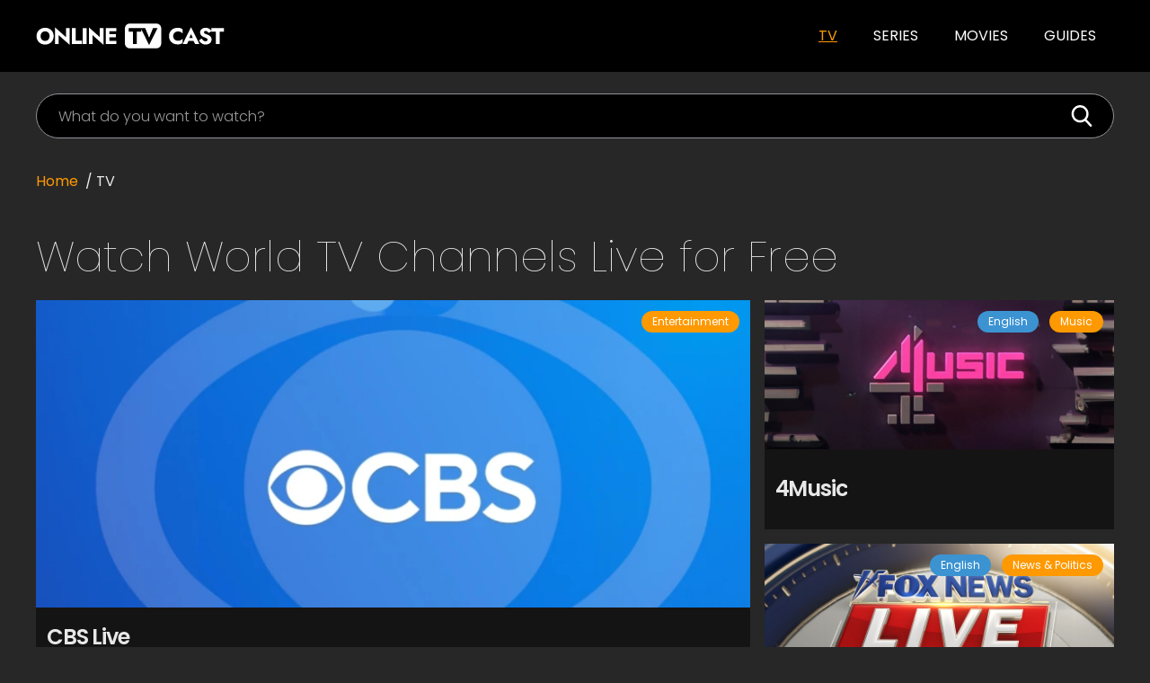

--- FILE ---
content_type: text/html
request_url: https://onlinetvcast.com/tv
body_size: 11340
content:
<!DOCTYPE html><!-- This site was created in Webflow. https://webflow.com --><!-- Last Published: Fri Jun 28 2024 16:33:33 GMT+0000 (Coordinated Universal Time) --><html data-wf-domain="onlinetvcast.com" data-wf-page="638b1456c239de94d0afadc4" data-wf-site="619129302fdd524e5eac4ce5"><head><meta charset="utf-8"/><title>Live TV Channels | Watch TV Online for Free</title><meta content="The internet’s most comprehensive selection of online TV channels. No subscriptions. No fees. No paid content. Just watch premier television channels live from anywhere in the world!" name="description"/><meta content="Live TV Channels | Watch TV Online for Free" property="og:title"/><meta content="The internet’s most comprehensive selection of online TV channels. No subscriptions. No fees. No paid content. Just watch premier television channels live from anywhere in the world!" property="og:description"/><meta content="https://cdn.prod.website-files.com/619129302fdd524e5eac4ce5/6275276c8e918f18706c3670_Online-TV-Cast-Logo.svg" property="og:image"/><meta content="Live TV Channels | Watch TV Online for Free" property="twitter:title"/><meta content="The internet’s most comprehensive selection of online TV channels. No subscriptions. No fees. No paid content. Just watch premier television channels live from anywhere in the world!" property="twitter:description"/><meta content="https://cdn.prod.website-files.com/619129302fdd524e5eac4ce5/6275276c8e918f18706c3670_Online-TV-Cast-Logo.svg" property="twitter:image"/><meta property="og:type" content="website"/><meta content="summary_large_image" name="twitter:card"/><meta content="width=device-width, initial-scale=1" name="viewport"/><meta content="google-site-verification:fvFaN780R5K8k_pShWcWU4O71k7c8b7h1KsLbj-ojvY" name="google-site-verification"/><meta content="Webflow" name="generator"/><link href="https://cdn.prod.website-files.com/619129302fdd524e5eac4ce5/css/onlinetvcast.webflow.240fd4a88.min.css" rel="stylesheet" type="text/css"/><link href="https://fonts.googleapis.com" rel="preconnect"/><link href="https://fonts.gstatic.com" rel="preconnect" crossorigin="anonymous"/><script src="https://ajax.googleapis.com/ajax/libs/webfont/1.6.26/webfont.js" type="text/javascript"></script><script type="text/javascript">WebFont.load({  google: {    families: ["Poppins:100,100italic,200,200italic,300,300italic,regular,italic,500,500italic,600,600italic,700,700italic,800,800italic,900,900italic"]  }});</script><script type="text/javascript">!function(o,c){var n=c.documentElement,t=" w-mod-";n.className+=t+"js",("ontouchstart"in o||o.DocumentTouch&&c instanceof DocumentTouch)&&(n.className+=t+"touch")}(window,document);</script><link href="https://cdn.prod.website-files.com/619129302fdd524e5eac4ce5/620a63e5ff43ef348847e359_Online-TV-Cast-Logo-favicon.png" rel="shortcut icon" type="image/x-icon"/><link href="https://cdn.prod.website-files.com/619129302fdd524e5eac4ce5/620a63ef494826ffcbf2aaa9_Online-TV-Cast-Logo-icon.png" rel="apple-touch-icon"/><!-- Google Tag Manager -->
<script>(function(w,d,s,l,i){w[l]=w[l]||[];w[l].push({'gtm.start':
new Date().getTime(),event:'gtm.js'});var f=d.getElementsByTagName(s)[0],
j=d.createElement(s),dl=l!='dataLayer'?'&l='+l:'';j.async=true;j.src=
'https://www.googletagmanager.com/gtm.js?id='+i+dl;f.parentNode.insertBefore(j,f);
})(window,document,'script','dataLayer','GTM-522FHVD');</script>
<!-- End Google Tag Manager --><!-- [Attributes by Finsweet] CMS Load -->
<script async src="https://cdn.jsdelivr.net/npm/@finsweet/attributes-cmsload@1/cmsload.js"></script></head><body class="body"><div id="up" class="header"><div class="navbar-menu-wrapper"><div data-animation="default" data-collapse="medium" data-duration="400" data-easing="ease" data-easing2="ease" role="banner" class="navbar w-nav"><div class="header-navbar-container w-container"><a href="/" class="brand-2 w-nav-brand"><img src="https://cdn.prod.website-files.com/619129302fdd524e5eac4ce5/6275276c8e918f18706c3670_Online-TV-Cast-Logo.svg" loading="eager" alt="Watch your favorite Movies online for free" class="logo header"/></a><nav role="navigation" class="nav-menu-2 w-nav-menu"><a href="/tv" aria-current="page" class="nav-link w-nav-link w--current">TV</a><a href="/shows" class="nav-link w-nav-link">SERIES</a><a href="/movies" class="nav-link w-nav-link">Movies</a><a href="/guides" class="nav-link w-nav-link">guides</a></nav><div class="menu-button w-nav-button"><div class="icon-4 w-icon-nav-menu"></div></div></div></div></div><div class="footer-bg-new-copy"></div></div><div class="section"><div class="container-new w-container"><form action="/search" class="search-bar-wrapper w-form"><label for="search-2" class="field-label-3">Search</label><input class="search-bar w-input" maxlength="256" name="query" placeholder="What do you want to watch?" type="search" id="search" required=""/><input type="submit" class="search-button-hero w-button" value=""/><img src="https://cdn.prod.website-files.com/619129302fdd524e5eac4ce5/63904146aa174e586000be0c_search%20-icon.svg" loading="lazy" alt="" class="search-button-icon"/></form></div></div><div class="section section-hero"><div class="container-new w-container"><div class="breadcumbs-wrapper"><ul itemtype="https://schema.org/BreadcrumbList" itemscope="itemscope" role="list" class="breadcumbs-list w-list-unstyled"><li itemtype="https://schema.org/ListItem" itemprop="itemListElement" class="breadcumbs-list-item"><a title="Home" itemprop="item" href="/" class="breadcumbs-list-item-link w-inline-block"><div class="breadcumbs-span-wrapper"><span itemprop="name" class="span-item">Home  </span></div><div class="breadcumbs-meta-tag w-embed"><meta itemprop="position" content="0"></div></a></li><li itemtype="https://schema.org/ListItem" itemprop="itemListElement" class="breadcumbs-list-item"><a title="TV" itemprop="item" href="/tv" aria-current="page" class="breadcumbs-list-item-link w-inline-block w--current"><div class="breadcumbs-span-wrapper"><span itemprop="name" class="span-item">/ TV</span></div><div class="breadcumbs-meta-tag w-embed"><meta itemprop="position" content="1"></div></a></li></ul></div><h1 class="h1">Watch World TV Channels Live for Free </h1><div class="w-layout-grid hero-grid"><div id="w-node-_2437019d-6c82-db7a-7752-598d3a7ea7ee-d0afadc4" class="hero-grid-main-item"><div class="hero-page-main-collection w-dyn-list"><div role="list" class="collection-list-large w-dyn-items"><div role="listitem" class="collection-item-large w-dyn-item"><div data-w-id="f8978ac3-c492-04a9-d9f8-527861f89a4b" class="hero-image-wrapper-large large"><a data-w-id="22b507df-be4e-e96b-1305-4403d18061af" href="/tv/cbs-live" class="hero-link-block-image w-inline-block"><img alt="CBS Live" loading="lazy" style="-webkit-transform:translate3d(0, 0, 0) scale3d(1, 1, 1) rotateX(0) rotateY(0) rotateZ(0) skew(0, 0);-moz-transform:translate3d(0, 0, 0) scale3d(1, 1, 1) rotateX(0) rotateY(0) rotateZ(0) skew(0, 0);-ms-transform:translate3d(0, 0, 0) scale3d(1, 1, 1) rotateX(0) rotateY(0) rotateZ(0) skew(0, 0);transform:translate3d(0, 0, 0) scale3d(1, 1, 1) rotateX(0) rotateY(0) rotateZ(0) skew(0, 0)" src="https://cdn.prod.website-files.com/619fd412fe92da5ff2a969ab/63c59911c71f50ee2664a148_CBS%20Live.jpg" sizes="(max-width: 767px) 90vw, 92vw" srcset="https://cdn.prod.website-files.com/619fd412fe92da5ff2a969ab/63c59911c71f50ee2664a148_CBS%20Live-p-500.jpg 500w, https://cdn.prod.website-files.com/619fd412fe92da5ff2a969ab/63c59911c71f50ee2664a148_CBS%20Live-p-800.jpg 800w, https://cdn.prod.website-files.com/619fd412fe92da5ff2a969ab/63c59911c71f50ee2664a148_CBS%20Live-p-1080.jpg 1080w, https://cdn.prod.website-files.com/619fd412fe92da5ff2a969ab/63c59911c71f50ee2664a148_CBS%20Live.jpg 1216w" class="hero-image-large"/><div class="hero-image-gradient-bg"></div></a><div class="block-tag block-tag-right"><a data-w-id="8790ea6c-ce2d-cf32-2677-1f6b54a52290" href="#" class="tag-txt w-dyn-bind-empty w-button"></a><a data-w-id="0d8426eb-cd3c-3ba6-67a6-def801e37a39" style="-webkit-transform:translate3d(0, 0, 0) scale3d(1, 1, 1) rotateX(0) rotateY(0) rotateZ(0) skew(0, 0);-moz-transform:translate3d(0, 0, 0) scale3d(1, 1, 1) rotateX(0) rotateY(0) rotateZ(0) skew(0, 0);-ms-transform:translate3d(0, 0, 0) scale3d(1, 1, 1) rotateX(0) rotateY(0) rotateZ(0) skew(0, 0);transform:translate3d(0, 0, 0) scale3d(1, 1, 1) rotateX(0) rotateY(0) rotateZ(0) skew(0, 0)" href="/genres-tv/entertainment" class="tag-genre w-button">Entertainment</a></div></div><div class="hero-text-wrapper-large"><a href="/tv/cbs-live" class="hero-link-block-text w-inline-block"></a><h2 class="h2 postname">CBS Live</h2><div class="one-post-desc w-richtext"><p>CBS Live is a 24-hour cable news channel that provides live coverage of breaking news events, as well as political analysis and opinion programming. The channel features a mix of news anchors and commentators, who discuss and debate current events, often from a neutral perspective. Some of the popular programs on CBS Live include: &quot;CBS This Morning&quot; : A morning news program that features a mix of news, interviews, and lifestyle segments. &quot;CBS Evening News&quot; : A nightly news program that provides in-depth coverage of national and international news, as well as weather and sports updates. &quot;60 Minutes&quot; : A long-running news magazine program that features investigative reports, interviews, and feature stories. &quot;Face the Nation&quot; : A Sunday morning news and public affairs program that features interviews with political leaders, experts, and newsmakers. &quot;CBSN&quot; : A 24-hour digital streaming news service that provides live coverage of breaking news events, as well as original reporting and analysis. These programs provide a well-rounded coverage of national and international news, as well as in-depth analysis of current events.</p><p>‍</p></div><div class="w-embed"><style>
.one-post-desc {
  display: -webkit-box;   
  -webkit-line-clamp: 3;   
  -webkit-box-orient: vertical;     
  overflow: hidden; 
}

.postname {
  display: -webkit-box;   
  -webkit-line-clamp: 1;   
  -webkit-box-orient: vertical;     
  overflow: hidden; 
} 
</style></div></div></div></div></div></div><div id="w-node-_6a22447e-1955-bdb7-6fc9-d1e2454b8460-d0afadc4" class="hero-grid-side-item"><div class="hero-page-collection w-dyn-list"><div role="list" class="collection-list-small w-dyn-items"><div role="listitem" class="collection-item-small w-dyn-item"><div class="hero-image-wrapper-large"><a data-w-id="9d68e2d3-ceca-1ff5-0c88-c0249736494f" href="/tv/4music" class="hero-link-block-small-image w-inline-block"><img alt="4Music" loading="lazy" style="-webkit-transform:translate3d(0, 0, 0) scale3d(1, 1, 1) rotateX(0) rotateY(0) rotateZ(0) skew(0, 0);-moz-transform:translate3d(0, 0, 0) scale3d(1, 1, 1) rotateX(0) rotateY(0) rotateZ(0) skew(0, 0);-ms-transform:translate3d(0, 0, 0) scale3d(1, 1, 1) rotateX(0) rotateY(0) rotateZ(0) skew(0, 0);transform:translate3d(0, 0, 0) scale3d(1, 1, 1) rotateX(0) rotateY(0) rotateZ(0) skew(0, 0)" src="https://cdn.prod.website-files.com/619fd412fe92da5ff2a969ab/63c58cc830b1069639008577_4Music.jpg" sizes="(max-width: 767px) 90vw, 92vw" srcset="https://cdn.prod.website-files.com/619fd412fe92da5ff2a969ab/63c58cc830b1069639008577_4Music-p-500.jpg 500w, https://cdn.prod.website-files.com/619fd412fe92da5ff2a969ab/63c58cc830b1069639008577_4Music-p-800.jpg 800w, https://cdn.prod.website-files.com/619fd412fe92da5ff2a969ab/63c58cc830b1069639008577_4Music-p-1080.jpg 1080w, https://cdn.prod.website-files.com/619fd412fe92da5ff2a969ab/63c58cc830b1069639008577_4Music.jpg 1136w" class="hero-image-large"/><div class="hero-image-gradient-bg small"></div></a><div class="block-tag block-tag-right"><a href="#" class="tag-txt w-button">English</a><a data-w-id="5884bfe4-ae8f-6d80-07f9-2f698c51624f" style="-webkit-transform:translate3d(0, 0, 0) scale3d(1, 1, 1) rotateX(0) rotateY(0) rotateZ(0) skew(0, 0);-moz-transform:translate3d(0, 0, 0) scale3d(1, 1, 1) rotateX(0) rotateY(0) rotateZ(0) skew(0, 0);-ms-transform:translate3d(0, 0, 0) scale3d(1, 1, 1) rotateX(0) rotateY(0) rotateZ(0) skew(0, 0);transform:translate3d(0, 0, 0) scale3d(1, 1, 1) rotateX(0) rotateY(0) rotateZ(0) skew(0, 0)" href="/genres-tv/music" class="tag-genre w-button">Music</a></div></div><div class="hero-text-wrapper-small"><a href="/tv/4music" class="hero-link-block-small-text w-inline-block"></a><h2 class="h2 postname">4Music</h2><div class="w-embed"><style>
.one-post-desc {
  display: -webkit-box;   
  -webkit-line-clamp: 3;   
  -webkit-box-orient: vertical;     
  overflow: hidden; 
}
</style></div></div></div></div></div></div><div id="w-node-_0defebd8-98a8-661a-f802-563d3ce72fec-d0afadc4" class="hero-grid-side-item"><div class="hero-page-collection w-dyn-list"><div role="list" class="collection-list-small w-dyn-items"><div role="listitem" class="collection-item-small w-dyn-item"><div class="hero-image-wrapper-large"><a data-w-id="0defebd8-98a8-661a-f802-563d3ce72ff1" href="/tv/fox-news-live" class="hero-link-block-small-image w-inline-block"><img alt="Fox News Live" loading="lazy" style="-webkit-transform:translate3d(0, 0, 0) scale3d(1, 1, 1) rotateX(0) rotateY(0) rotateZ(0) skew(0, 0);-moz-transform:translate3d(0, 0, 0) scale3d(1, 1, 1) rotateX(0) rotateY(0) rotateZ(0) skew(0, 0);-ms-transform:translate3d(0, 0, 0) scale3d(1, 1, 1) rotateX(0) rotateY(0) rotateZ(0) skew(0, 0);transform:translate3d(0, 0, 0) scale3d(1, 1, 1) rotateX(0) rotateY(0) rotateZ(0) skew(0, 0)" src="https://cdn.prod.website-files.com/619fd412fe92da5ff2a969ab/63c582dcd701571e4fa05fe4_Fox%20News%20Live.jpg" sizes="(max-width: 767px) 90vw, 92vw" srcset="https://cdn.prod.website-files.com/619fd412fe92da5ff2a969ab/63c582dcd701571e4fa05fe4_Fox%20News%20Live-p-500.jpg 500w, https://cdn.prod.website-files.com/619fd412fe92da5ff2a969ab/63c582dcd701571e4fa05fe4_Fox%20News%20Live-p-800.jpg 800w, https://cdn.prod.website-files.com/619fd412fe92da5ff2a969ab/63c582dcd701571e4fa05fe4_Fox%20News%20Live-p-1080.jpg 1080w, https://cdn.prod.website-files.com/619fd412fe92da5ff2a969ab/63c582dcd701571e4fa05fe4_Fox%20News%20Live-p-1600.jpg 1600w, https://cdn.prod.website-files.com/619fd412fe92da5ff2a969ab/63c582dcd701571e4fa05fe4_Fox%20News%20Live.jpg 1801w" class="hero-image-large"/><div class="hero-image-gradient-bg small"></div></a><div class="block-tag block-tag-right"><a href="#" class="tag-txt w-button">English</a><a data-w-id="0defebd8-98a8-661a-f802-563d3ce72ff6" style="-webkit-transform:translate3d(0, 0, 0) scale3d(1, 1, 1) rotateX(0) rotateY(0) rotateZ(0) skew(0, 0);-moz-transform:translate3d(0, 0, 0) scale3d(1, 1, 1) rotateX(0) rotateY(0) rotateZ(0) skew(0, 0);-ms-transform:translate3d(0, 0, 0) scale3d(1, 1, 1) rotateX(0) rotateY(0) rotateZ(0) skew(0, 0);transform:translate3d(0, 0, 0) scale3d(1, 1, 1) rotateX(0) rotateY(0) rotateZ(0) skew(0, 0)" href="/genres-tv/news-politics" class="tag-genre w-button">News &amp; Politics</a></div></div><div class="hero-text-wrapper-small"><a href="/tv/fox-news-live" class="hero-link-block-small-text w-inline-block"></a><h2 class="h2 postname">Fox News Live</h2><div class="w-embed"><style>
.one-post-desc {
  display: -webkit-box;   
  -webkit-line-clamp: 3;   
  -webkit-box-orient: vertical;     
  overflow: hidden; 
}
</style></div></div></div></div></div></div><div id="w-node-_66cb2b1c-7596-1131-45a8-736e12b0d1e5-d0afadc4" class="hero-grid-side-item"><div class="hero-page-collection w-dyn-list"><div role="list" class="collection-list-small w-dyn-items"><div role="listitem" class="collection-item-small w-dyn-item"><div class="hero-image-wrapper-large"><a data-w-id="66cb2b1c-7596-1131-45a8-736e12b0d1ea" href="/tv/tele-aruba" class="hero-link-block-small-image w-inline-block"><img alt="Tele Aruba" loading="lazy" style="-webkit-transform:translate3d(0, 0, 0) scale3d(1, 1, 1) rotateX(0) rotateY(0) rotateZ(0) skew(0, 0);-moz-transform:translate3d(0, 0, 0) scale3d(1, 1, 1) rotateX(0) rotateY(0) rotateZ(0) skew(0, 0);-ms-transform:translate3d(0, 0, 0) scale3d(1, 1, 1) rotateX(0) rotateY(0) rotateZ(0) skew(0, 0);transform:translate3d(0, 0, 0) scale3d(1, 1, 1) rotateX(0) rotateY(0) rotateZ(0) skew(0, 0)" src="https://cdn.prod.website-files.com/619fd412fe92da5ff2a969ab/639d7540caead8547894487a_tv_427_thumbForVideoPanel.jpg" sizes="(max-width: 767px) 90vw, 92vw" srcset="https://cdn.prod.website-files.com/619fd412fe92da5ff2a969ab/639d7540caead8547894487a_tv_427_thumbForVideoPanel-p-500.jpg 500w, https://cdn.prod.website-files.com/619fd412fe92da5ff2a969ab/639d7540caead8547894487a_tv_427_thumbForVideoPanel.jpg 596w" class="hero-image-large"/><div class="hero-image-gradient-bg small"></div></a><div class="block-tag block-tag-right"><a href="#" class="tag-txt w-button">Dutch</a><a data-w-id="66cb2b1c-7596-1131-45a8-736e12b0d1ef" style="-webkit-transform:translate3d(0, 0, 0) scale3d(1, 1, 1) rotateX(0) rotateY(0) rotateZ(0) skew(0, 0);-moz-transform:translate3d(0, 0, 0) scale3d(1, 1, 1) rotateX(0) rotateY(0) rotateZ(0) skew(0, 0);-ms-transform:translate3d(0, 0, 0) scale3d(1, 1, 1) rotateX(0) rotateY(0) rotateZ(0) skew(0, 0);transform:translate3d(0, 0, 0) scale3d(1, 1, 1) rotateX(0) rotateY(0) rotateZ(0) skew(0, 0)" href="/genres-tv/entertainment" class="tag-genre w-button">Entertainment</a></div></div><div class="hero-text-wrapper-small"><a href="/tv/tele-aruba" class="hero-link-block-small-text w-inline-block"></a><h2 class="h2 postname">Tele Aruba</h2><div class="w-embed"><style>
.one-post-desc {
  display: -webkit-box;   
  -webkit-line-clamp: 3;   
  -webkit-box-orient: vertical;     
  overflow: hidden; 
}
</style></div></div></div></div></div></div><div id="w-node-f28eb0d6-a5e1-4d43-f4af-1fcdfd12164e-d0afadc4" class="hero-grid-side-item"><div class="hero-page-collection w-dyn-list"><div role="list" class="collection-list-small w-dyn-items"><div role="listitem" class="collection-item-small w-dyn-item"><div class="hero-image-wrapper-large"><a data-w-id="f28eb0d6-a5e1-4d43-f4af-1fcdfd121653" href="/tv/zona-31" class="hero-link-block-small-image w-inline-block"><img alt="Zona 31" loading="lazy" style="-webkit-transform:translate3d(0, 0, 0) scale3d(1, 1, 1) rotateX(0) rotateY(0) rotateZ(0) skew(0, 0);-moz-transform:translate3d(0, 0, 0) scale3d(1, 1, 1) rotateX(0) rotateY(0) rotateZ(0) skew(0, 0);-ms-transform:translate3d(0, 0, 0) scale3d(1, 1, 1) rotateX(0) rotateY(0) rotateZ(0) skew(0, 0);transform:translate3d(0, 0, 0) scale3d(1, 1, 1) rotateX(0) rotateY(0) rotateZ(0) skew(0, 0)" src="https://cdn.prod.website-files.com/619fd412fe92da5ff2a969ab/639d757c983578340dda236b_tv_430_thumbForVideoPanel.jpg" sizes="(max-width: 767px) 90vw, 92vw" srcset="https://cdn.prod.website-files.com/619fd412fe92da5ff2a969ab/639d757c983578340dda236b_tv_430_thumbForVideoPanel-p-500.jpg 500w, https://cdn.prod.website-files.com/619fd412fe92da5ff2a969ab/639d757c983578340dda236b_tv_430_thumbForVideoPanel.jpg 596w" class="hero-image-large"/><div class="hero-image-gradient-bg small"></div></a><div class="block-tag block-tag-right"><a href="#" class="tag-txt w-button">Spanish</a><a data-w-id="f28eb0d6-a5e1-4d43-f4af-1fcdfd121658" style="-webkit-transform:translate3d(0, 0, 0) scale3d(1, 1, 1) rotateX(0) rotateY(0) rotateZ(0) skew(0, 0);-moz-transform:translate3d(0, 0, 0) scale3d(1, 1, 1) rotateX(0) rotateY(0) rotateZ(0) skew(0, 0);-ms-transform:translate3d(0, 0, 0) scale3d(1, 1, 1) rotateX(0) rotateY(0) rotateZ(0) skew(0, 0);transform:translate3d(0, 0, 0) scale3d(1, 1, 1) rotateX(0) rotateY(0) rotateZ(0) skew(0, 0)" href="/genres-tv/music" class="tag-genre w-button">Music</a></div></div><div class="hero-text-wrapper-small"><a href="/tv/zona-31" class="hero-link-block-small-text w-inline-block"></a><h2 class="h2 postname">Zona 31</h2><div class="w-embed"><style>
.one-post-desc {
  display: -webkit-box;   
  -webkit-line-clamp: 3;   
  -webkit-box-orient: vertical;     
  overflow: hidden; 
}
</style></div></div></div></div></div></div><div id="w-node-_7954622e-4475-3dbd-b9d9-c6760b22bb19-d0afadc4" class="hero-grid-side-item"><div class="hero-page-collection w-dyn-list"><div role="list" class="collection-list-small w-dyn-items"><div role="listitem" class="collection-item-small w-dyn-item"><div class="hero-image-wrapper-large"><a data-w-id="7954622e-4475-3dbd-b9d9-c6760b22bb1e" href="/tv/yerkir-media" class="hero-link-block-small-image w-inline-block"><img alt="Yerkir Media" loading="lazy" style="-webkit-transform:translate3d(0, 0, 0) scale3d(1, 1, 1) rotateX(0) rotateY(0) rotateZ(0) skew(0, 0);-moz-transform:translate3d(0, 0, 0) scale3d(1, 1, 1) rotateX(0) rotateY(0) rotateZ(0) skew(0, 0);-ms-transform:translate3d(0, 0, 0) scale3d(1, 1, 1) rotateX(0) rotateY(0) rotateZ(0) skew(0, 0);transform:translate3d(0, 0, 0) scale3d(1, 1, 1) rotateX(0) rotateY(0) rotateZ(0) skew(0, 0)" src="https://cdn.prod.website-files.com/619fd412fe92da5ff2a969ab/639d7564515851af6abff630_tv_429_thumbForVideoPanel.jpg" sizes="(max-width: 767px) 90vw, 92vw" srcset="https://cdn.prod.website-files.com/619fd412fe92da5ff2a969ab/639d7564515851af6abff630_tv_429_thumbForVideoPanel-p-500.jpg 500w, https://cdn.prod.website-files.com/619fd412fe92da5ff2a969ab/639d7564515851af6abff630_tv_429_thumbForVideoPanel.jpg 596w" class="hero-image-large"/><div class="hero-image-gradient-bg small"></div></a><div class="block-tag block-tag-right"><a href="#" class="tag-txt w-button">Armenian</a><a data-w-id="7954622e-4475-3dbd-b9d9-c6760b22bb23" style="-webkit-transform:translate3d(0, 0, 0) scale3d(1, 1, 1) rotateX(0) rotateY(0) rotateZ(0) skew(0, 0);-moz-transform:translate3d(0, 0, 0) scale3d(1, 1, 1) rotateX(0) rotateY(0) rotateZ(0) skew(0, 0);-ms-transform:translate3d(0, 0, 0) scale3d(1, 1, 1) rotateX(0) rotateY(0) rotateZ(0) skew(0, 0);transform:translate3d(0, 0, 0) scale3d(1, 1, 1) rotateX(0) rotateY(0) rotateZ(0) skew(0, 0)" href="/genres-tv/news-politics" class="tag-genre w-button">News &amp; Politics</a></div></div><div class="hero-text-wrapper-small"><a href="/tv/yerkir-media" class="hero-link-block-small-text w-inline-block"></a><h2 class="h2 postname">Yerkir Media</h2><div class="w-embed"><style>
.one-post-desc {
  display: -webkit-box;   
  -webkit-line-clamp: 3;   
  -webkit-box-orient: vertical;     
  overflow: hidden; 
}
</style></div></div></div></div></div></div></div></div></div><div class="section"><div class="container-new"><h2 class="h2 larger">All TV Channels</h2><div fs-cmsload-element="list" fs-cmsload-mode="under" class="list-collection w-dyn-list"><div role="list" class="w-dyn-items"><div role="listitem" class="collection-item-small w-dyn-item"><div class="list-collection-item"><div class="list-image-wrapper"><a data-w-id="a928bd1c-f0dd-5f3f-403e-ac8fb62cc534" href="/tv/shant-tv" class="list-link-block w-inline-block"><img alt="Shant TV" loading="lazy" style="-webkit-transform:translate3d(0, 0, 0) scale3d(1, 1, 1) rotateX(0) rotateY(0) rotateZ(0) skew(0, 0);-moz-transform:translate3d(0, 0, 0) scale3d(1, 1, 1) rotateX(0) rotateY(0) rotateZ(0) skew(0, 0);-ms-transform:translate3d(0, 0, 0) scale3d(1, 1, 1) rotateX(0) rotateY(0) rotateZ(0) skew(0, 0);transform:translate3d(0, 0, 0) scale3d(1, 1, 1) rotateX(0) rotateY(0) rotateZ(0) skew(0, 0)" src="https://cdn.prod.website-files.com/619fd412fe92da5ff2a969ab/639d752fe9b474528517a9b1_tv_426_thumbForVideoPanel.jpg" sizes="(max-width: 767px) 73vw, 31vw" srcset="https://cdn.prod.website-files.com/619fd412fe92da5ff2a969ab/639d752fe9b474528517a9b1_tv_426_thumbForVideoPanel-p-500.jpg 500w, https://cdn.prod.website-files.com/619fd412fe92da5ff2a969ab/639d752fe9b474528517a9b1_tv_426_thumbForVideoPanel.jpg 597w" class="list-image"/></a></div><div class="list-text-wrapper"><div class="block-tag"><a href="#" class="tag-txt no-margin-left w-button">Armenian</a><a data-w-id="3a3f021c-1a30-7fed-fcbb-e09953ce08e8" style="-webkit-transform:translate3d(0, 0, 0) scale3d(1, 1, 1) rotateX(0) rotateY(0) rotateZ(0) skew(0, 0);-moz-transform:translate3d(0, 0, 0) scale3d(1, 1, 1) rotateX(0) rotateY(0) rotateZ(0) skew(0, 0);-ms-transform:translate3d(0, 0, 0) scale3d(1, 1, 1) rotateX(0) rotateY(0) rotateZ(0) skew(0, 0);transform:translate3d(0, 0, 0) scale3d(1, 1, 1) rotateX(0) rotateY(0) rotateZ(0) skew(0, 0)" href="/genres-tv/arts-science-culture" class="tag-genre w-button">Arts, Science &amp; Culture</a></div><div class="list-link-text-wrapper"><a href="/tv/shant-tv" class="list-link-block-text w-inline-block"></a><h2 class="h2 postname">Shant TV</h2><div class="one-post-desc w-richtext"><p>We all want to see television programs which entertain us, move us, transport us to other worlds, and even make us laugh a bit. Shant TV is Armenia&#x27;s answer to all that and so much more! With a wide variety of enjoyable programs from which to select, viewers are in control of their television viewing day by watching intelligent programs like Perspective, Armenians of the World, and Horizon. More entertaining yet equally as vital to everyday living in Armenia are such shows as Series Dreams, Vervaratsner in the Family, Hay Superstar, and The Del Monte Heirs. Most shows are repeated throughout the day so viewers can decide when they choose to watch their favorite programs.. Plenty of live news programs air throughout the day each and every day. Digital quality makes for viewing which is even more enjoyable and most programs can now be seen in full high digital quality.</p><p>‍</p></div><div class="w-embed"><style>
.one-post-desc {
  display: -webkit-box;   
  -webkit-line-clamp: 3;   
  -webkit-box-orient: vertical;     
  overflow: hidden; 
}

.postname {
  display: -webkit-box;   
  -webkit-line-clamp: 1;   
  -webkit-box-orient: vertical;     
  overflow: hidden; 
}
</style></div></div></div></div></div><div role="listitem" class="collection-item-small w-dyn-item"><div class="list-collection-item"><div class="list-image-wrapper"><a data-w-id="a928bd1c-f0dd-5f3f-403e-ac8fb62cc534" href="/tv/us-armenia" class="list-link-block w-inline-block"><img alt="US Armenia" loading="lazy" style="-webkit-transform:translate3d(0, 0, 0) scale3d(1, 1, 1) rotateX(0) rotateY(0) rotateZ(0) skew(0, 0);-moz-transform:translate3d(0, 0, 0) scale3d(1, 1, 1) rotateX(0) rotateY(0) rotateZ(0) skew(0, 0);-ms-transform:translate3d(0, 0, 0) scale3d(1, 1, 1) rotateX(0) rotateY(0) rotateZ(0) skew(0, 0);transform:translate3d(0, 0, 0) scale3d(1, 1, 1) rotateX(0) rotateY(0) rotateZ(0) skew(0, 0)" src="https://cdn.prod.website-files.com/619fd412fe92da5ff2a969ab/639d755538e93ff91dde8cdf_tv_428_thumbForVideoPanel.jpg" sizes="(max-width: 767px) 73vw, 31vw" srcset="https://cdn.prod.website-files.com/619fd412fe92da5ff2a969ab/639d755538e93ff91dde8cdf_tv_428_thumbForVideoPanel-p-500.jpg 500w, https://cdn.prod.website-files.com/619fd412fe92da5ff2a969ab/639d755538e93ff91dde8cdf_tv_428_thumbForVideoPanel.jpg 595w" class="list-image"/></a></div><div class="list-text-wrapper"><div class="block-tag"><a href="#" class="tag-txt no-margin-left w-button">Armenian</a><a data-w-id="3a3f021c-1a30-7fed-fcbb-e09953ce08e8" style="-webkit-transform:translate3d(0, 0, 0) scale3d(1, 1, 1) rotateX(0) rotateY(0) rotateZ(0) skew(0, 0);-moz-transform:translate3d(0, 0, 0) scale3d(1, 1, 1) rotateX(0) rotateY(0) rotateZ(0) skew(0, 0);-ms-transform:translate3d(0, 0, 0) scale3d(1, 1, 1) rotateX(0) rotateY(0) rotateZ(0) skew(0, 0);transform:translate3d(0, 0, 0) scale3d(1, 1, 1) rotateX(0) rotateY(0) rotateZ(0) skew(0, 0)" href="/genres-tv/entertainment" class="tag-genre w-button">Entertainment</a></div><div class="list-link-text-wrapper"><a href="/tv/us-armenia" class="list-link-block-text w-inline-block"></a><h2 class="h2 postname">US Armenia</h2><div class="one-post-desc w-richtext"><p>The entertainment quality is very high with US Armenia TV! Viewers can expect to see many top ranking shows including the funny ones like Simpsons, Family Guy, and Friends. Also watch The Daily Show and many others provided by such well known television stations as NBC, the WB, and Comedy Central. A wide assortment of news, informational, and entertaining shows have been watched around the globe and now Armenians in America can also see what&#x27;s happening and what is worth watching, in their own language. Cell phone web streams and internet connections make it possible to view a wide assortment of high quality programming from any location, and at any time of day. High quality programs, which are repeated throughout the day, are available for viewers who can then select when they want to view their shows. News is always important and keeping up to the minute is easy on US Armenia TV. High Definition Digital quality makes the viewing even more enjoyable and most programs are now presented in full high digital quality.</p><p>‍</p></div><div class="w-embed"><style>
.one-post-desc {
  display: -webkit-box;   
  -webkit-line-clamp: 3;   
  -webkit-box-orient: vertical;     
  overflow: hidden; 
}

.postname {
  display: -webkit-box;   
  -webkit-line-clamp: 1;   
  -webkit-box-orient: vertical;     
  overflow: hidden; 
}
</style></div></div></div></div></div><div role="listitem" class="collection-item-small w-dyn-item"><div class="list-collection-item"><div class="list-image-wrapper"><a data-w-id="a928bd1c-f0dd-5f3f-403e-ac8fb62cc534" href="/tv/armenian-public-tv" class="list-link-block w-inline-block"><img alt="Armenian Public TV" loading="lazy" style="-webkit-transform:translate3d(0, 0, 0) scale3d(1, 1, 1) rotateX(0) rotateY(0) rotateZ(0) skew(0, 0);-moz-transform:translate3d(0, 0, 0) scale3d(1, 1, 1) rotateX(0) rotateY(0) rotateZ(0) skew(0, 0);-ms-transform:translate3d(0, 0, 0) scale3d(1, 1, 1) rotateX(0) rotateY(0) rotateZ(0) skew(0, 0);transform:translate3d(0, 0, 0) scale3d(1, 1, 1) rotateX(0) rotateY(0) rotateZ(0) skew(0, 0)" src="https://cdn.prod.website-files.com/619fd412fe92da5ff2a969ab/639d74febcb1914513d3a148_tv_425_thumbForVideoPanel.jpg" sizes="(max-width: 767px) 73vw, 31vw" srcset="https://cdn.prod.website-files.com/619fd412fe92da5ff2a969ab/639d74febcb1914513d3a148_tv_425_thumbForVideoPanel-p-500.jpg 500w, https://cdn.prod.website-files.com/619fd412fe92da5ff2a969ab/639d74febcb1914513d3a148_tv_425_thumbForVideoPanel.jpg 596w" class="list-image"/></a></div><div class="list-text-wrapper"><div class="block-tag"><a href="#" class="tag-txt no-margin-left w-button">Armenian</a><a data-w-id="3a3f021c-1a30-7fed-fcbb-e09953ce08e8" style="-webkit-transform:translate3d(0, 0, 0) scale3d(1, 1, 1) rotateX(0) rotateY(0) rotateZ(0) skew(0, 0);-moz-transform:translate3d(0, 0, 0) scale3d(1, 1, 1) rotateX(0) rotateY(0) rotateZ(0) skew(0, 0);-ms-transform:translate3d(0, 0, 0) scale3d(1, 1, 1) rotateX(0) rotateY(0) rotateZ(0) skew(0, 0);transform:translate3d(0, 0, 0) scale3d(1, 1, 1) rotateX(0) rotateY(0) rotateZ(0) skew(0, 0)" href="/genres-tv/news-politics" class="tag-genre w-button">News &amp; Politics</a></div><div class="list-link-text-wrapper"><a href="/tv/armenian-public-tv" class="list-link-block-text w-inline-block"></a><h2 class="h2 postname">Armenian Public TV</h2><div class="one-post-desc w-richtext"><p>Dating back to the 1950&#x27;s Armenian television viewers have had much to be thankful for in the high quality of viewing and options available to them. Officially launched in November of 1956, the Sovietization and first programs were transmitted in Armenia. A news program, News of the Week, first aired in August of 1957, and was considered a periodical and the creation of the news editorial office. Public television in Armenia, as well as around the globe, is meant for the public and all viewers for free. With today&#x27;s free TV streaming capabilities, the concept of free viewing is available for everyone who can receive it. Having a computer or an internet ready television set enables viewers to see what they want, when they want to see it. Becoming part of the European Broadcasting Union in 2005 brought about many changes and improvements for Armenian Public Television. Armenia gained the ability and right to participate in the Eurovision Song Contest, a vastly popular event for over fifty years. Now all programming is or in process of being translated into Armenian for all of the viewing audience.</p><p>‍</p><p>‍</p></div><div class="w-embed"><style>
.one-post-desc {
  display: -webkit-box;   
  -webkit-line-clamp: 3;   
  -webkit-box-orient: vertical;     
  overflow: hidden; 
}

.postname {
  display: -webkit-box;   
  -webkit-line-clamp: 1;   
  -webkit-box-orient: vertical;     
  overflow: hidden; 
}
</style></div></div></div></div></div><div role="listitem" class="collection-item-small w-dyn-item"><div class="list-collection-item"><div class="list-image-wrapper"><a data-w-id="a928bd1c-f0dd-5f3f-403e-ac8fb62cc534" href="/tv/provincial-television" class="list-link-block w-inline-block"><img alt="Provincial Television" loading="lazy" style="-webkit-transform:translate3d(0, 0, 0) scale3d(1, 1, 1) rotateX(0) rotateY(0) rotateZ(0) skew(0, 0);-moz-transform:translate3d(0, 0, 0) scale3d(1, 1, 1) rotateX(0) rotateY(0) rotateZ(0) skew(0, 0);-ms-transform:translate3d(0, 0, 0) scale3d(1, 1, 1) rotateX(0) rotateY(0) rotateZ(0) skew(0, 0);transform:translate3d(0, 0, 0) scale3d(1, 1, 1) rotateX(0) rotateY(0) rotateZ(0) skew(0, 0)" src="https://cdn.prod.website-files.com/619fd412fe92da5ff2a969ab/639d74ee8defc0b71bc5395f_tv_424_thumbForVideoPanel.jpg" sizes="(max-width: 767px) 73vw, 31vw" srcset="https://cdn.prod.website-files.com/619fd412fe92da5ff2a969ab/639d74ee8defc0b71bc5395f_tv_424_thumbForVideoPanel-p-500.jpg 500w, https://cdn.prod.website-files.com/619fd412fe92da5ff2a969ab/639d74ee8defc0b71bc5395f_tv_424_thumbForVideoPanel.jpg 595w" class="list-image"/></a></div><div class="list-text-wrapper"><div class="block-tag"><a href="#" class="tag-txt no-margin-left w-button">Spanish</a><a data-w-id="3a3f021c-1a30-7fed-fcbb-e09953ce08e8" style="-webkit-transform:translate3d(0, 0, 0) scale3d(1, 1, 1) rotateX(0) rotateY(0) rotateZ(0) skew(0, 0);-moz-transform:translate3d(0, 0, 0) scale3d(1, 1, 1) rotateX(0) rotateY(0) rotateZ(0) skew(0, 0);-ms-transform:translate3d(0, 0, 0) scale3d(1, 1, 1) rotateX(0) rotateY(0) rotateZ(0) skew(0, 0);transform:translate3d(0, 0, 0) scale3d(1, 1, 1) rotateX(0) rotateY(0) rotateZ(0) skew(0, 0)" href="/genres-tv/news-politics" class="tag-genre w-button">News &amp; Politics</a></div><div class="list-link-text-wrapper"><a href="/tv/provincial-television" class="list-link-block-text w-inline-block"></a><h2 class="h2 postname">Provincial Television</h2><div class="one-post-desc w-richtext"><p>Can you find better choices for channels and excellent programs in Argentina than Provincial and Centromedia? Not likely! For they offer so many options in programming that is favored by the many viewers who watch each and every day. Live streaming makes viewing from virtually anywhere possible because who doesn&#x27;t want to watch such top quality programming virtually for free? All that is needed is an internet access whether with the capability of your own computer or through use of an internet ready television. Provincial TV has so much to offer their viewers that they have become huge in the TV viewing options that are available to viewers whether in Argentina or way beyond that area and the credit must go to live streaming. How else can you find what you want to see and get it for free, often without commercial ads? Even if those ads are present it&#x27;s well worth it because you made the choice and not at times which are chosen for you. Watch Provincial TV in Argentina and wherever you choose.</p><p>‍</p></div><div class="w-embed"><style>
.one-post-desc {
  display: -webkit-box;   
  -webkit-line-clamp: 3;   
  -webkit-box-orient: vertical;     
  overflow: hidden; 
}

.postname {
  display: -webkit-box;   
  -webkit-line-clamp: 1;   
  -webkit-box-orient: vertical;     
  overflow: hidden; 
}
</style></div></div></div></div></div><div role="listitem" class="collection-item-small w-dyn-item"><div class="list-collection-item"><div class="list-image-wrapper"><a data-w-id="a928bd1c-f0dd-5f3f-403e-ac8fb62cc534" href="/tv/centromedia" class="list-link-block w-inline-block"><img alt="Centromedia" loading="lazy" style="-webkit-transform:translate3d(0, 0, 0) scale3d(1, 1, 1) rotateX(0) rotateY(0) rotateZ(0) skew(0, 0);-moz-transform:translate3d(0, 0, 0) scale3d(1, 1, 1) rotateX(0) rotateY(0) rotateZ(0) skew(0, 0);-ms-transform:translate3d(0, 0, 0) scale3d(1, 1, 1) rotateX(0) rotateY(0) rotateZ(0) skew(0, 0);transform:translate3d(0, 0, 0) scale3d(1, 1, 1) rotateX(0) rotateY(0) rotateZ(0) skew(0, 0)" src="https://cdn.prod.website-files.com/619fd412fe92da5ff2a969ab/639d74db7a191cddb1caf35d_tv_423_thumbForVideoPanel.jpg" sizes="(max-width: 767px) 73vw, 31vw" srcset="https://cdn.prod.website-files.com/619fd412fe92da5ff2a969ab/639d74db7a191cddb1caf35d_tv_423_thumbForVideoPanel-p-500.jpg 500w, https://cdn.prod.website-files.com/619fd412fe92da5ff2a969ab/639d74db7a191cddb1caf35d_tv_423_thumbForVideoPanel.jpg 593w" class="list-image"/></a></div><div class="list-text-wrapper"><div class="block-tag"><a href="#" class="tag-txt no-margin-left w-button">Spanish</a><a data-w-id="3a3f021c-1a30-7fed-fcbb-e09953ce08e8" style="-webkit-transform:translate3d(0, 0, 0) scale3d(1, 1, 1) rotateX(0) rotateY(0) rotateZ(0) skew(0, 0);-moz-transform:translate3d(0, 0, 0) scale3d(1, 1, 1) rotateX(0) rotateY(0) rotateZ(0) skew(0, 0);-ms-transform:translate3d(0, 0, 0) scale3d(1, 1, 1) rotateX(0) rotateY(0) rotateZ(0) skew(0, 0);transform:translate3d(0, 0, 0) scale3d(1, 1, 1) rotateX(0) rotateY(0) rotateZ(0) skew(0, 0)" href="/genres-tv/film-animation" class="tag-genre w-button">Film &amp; Animation</a></div><div class="list-link-text-wrapper"><a href="/tv/centromedia" class="list-link-block-text w-inline-block"></a><h2 class="h2 postname">Centromedia</h2><div class="one-post-desc w-richtext"><p>Full of entertaining programming and chock full of all the type of shows and educational programs you could ever wish for, Centromedia TV is there for all of Argentina to enjoy. And in addition, almost anyone who is capable of streaming television via the internet and satellite technology can watch all that Centromedia has to offer them, day or night. Argentina has the distinct honor of offering many distinctive and high quality television programs. The wide selection and many many choices that are available mean the viewers are the winners. Time is never an issue when the excellent programming offered by Centromedia TV is available by way of the internet and live streaming. The capability of live streaming means viewers have many choices and options when it comes to the programs they watch at any given time. Sports, news, entertaining programming, and even live local shows can be found at Centromedia at any time you select. Let them entertain the family and provide shows that will be safe for family viewing and offer educational shows that help keep family the central point found on your TV.</p><p>‍</p><p>‍</p></div><div class="w-embed"><style>
.one-post-desc {
  display: -webkit-box;   
  -webkit-line-clamp: 3;   
  -webkit-box-orient: vertical;     
  overflow: hidden; 
}

.postname {
  display: -webkit-box;   
  -webkit-line-clamp: 1;   
  -webkit-box-orient: vertical;     
  overflow: hidden; 
}
</style></div></div></div></div></div><div role="listitem" class="collection-item-small w-dyn-item"><div class="list-collection-item"><div class="list-image-wrapper"><a data-w-id="a928bd1c-f0dd-5f3f-403e-ac8fb62cc534" href="/tv/canal-4-san-juan" class="list-link-block w-inline-block"><img alt="Canal 4 San Juan" loading="lazy" style="-webkit-transform:translate3d(0, 0, 0) scale3d(1, 1, 1) rotateX(0) rotateY(0) rotateZ(0) skew(0, 0);-moz-transform:translate3d(0, 0, 0) scale3d(1, 1, 1) rotateX(0) rotateY(0) rotateZ(0) skew(0, 0);-ms-transform:translate3d(0, 0, 0) scale3d(1, 1, 1) rotateX(0) rotateY(0) rotateZ(0) skew(0, 0);transform:translate3d(0, 0, 0) scale3d(1, 1, 1) rotateX(0) rotateY(0) rotateZ(0) skew(0, 0)" src="https://cdn.prod.website-files.com/619fd412fe92da5ff2a969ab/639d74ca8defc0d9c8c537d4_tv_422_thumbForVideoPanel.jpg" sizes="(max-width: 767px) 73vw, 31vw" srcset="https://cdn.prod.website-files.com/619fd412fe92da5ff2a969ab/639d74ca8defc0d9c8c537d4_tv_422_thumbForVideoPanel-p-500.jpg 500w, https://cdn.prod.website-files.com/619fd412fe92da5ff2a969ab/639d74ca8defc0d9c8c537d4_tv_422_thumbForVideoPanel.jpg 595w" class="list-image"/></a></div><div class="list-text-wrapper"><div class="block-tag"><a href="#" class="tag-txt no-margin-left w-button">Spanish</a><a data-w-id="3a3f021c-1a30-7fed-fcbb-e09953ce08e8" style="-webkit-transform:translate3d(0, 0, 0) scale3d(1, 1, 1) rotateX(0) rotateY(0) rotateZ(0) skew(0, 0);-moz-transform:translate3d(0, 0, 0) scale3d(1, 1, 1) rotateX(0) rotateY(0) rotateZ(0) skew(0, 0);-ms-transform:translate3d(0, 0, 0) scale3d(1, 1, 1) rotateX(0) rotateY(0) rotateZ(0) skew(0, 0);transform:translate3d(0, 0, 0) scale3d(1, 1, 1) rotateX(0) rotateY(0) rotateZ(0) skew(0, 0)" href="/genres-tv/entertainment" class="tag-genre w-button">Entertainment</a></div><div class="list-link-text-wrapper"><a href="/tv/canal-4-san-juan" class="list-link-block-text w-inline-block"></a><h2 class="h2 postname">Canal 4 San Juan</h2><div class="one-post-desc w-richtext"><p>With a schedule filled by highly entertaining material Canal 4 strives to provide variety, quality, truthfulness, and value while providing sports, entertainment, movies, and live productions for the audience that can be world wide thanks to live streaming via satellite. Dirt track motorcycle racing is one of the favorite programs to be found on Canal 4 San Juan TV and viewers need only tune in for an evening filled with exciting racing for free on the internet as well as by youtube.com connection. The television anchors have been found to be very interactive and helpful with the programming as well as live shows. Argentina boasts many television channels, each of which is enjoyed by the many inhabitants found in and around Argentina. Live streaming capability enables many to view the excellent programs from around the globe directly onto their computers or their television screens by way of internet capability from the many TV brands which now offer that as a way to select what they choose to watch at any given time.</p><p>‍</p></div><div class="w-embed"><style>
.one-post-desc {
  display: -webkit-box;   
  -webkit-line-clamp: 3;   
  -webkit-box-orient: vertical;     
  overflow: hidden; 
}

.postname {
  display: -webkit-box;   
  -webkit-line-clamp: 1;   
  -webkit-box-orient: vertical;     
  overflow: hidden; 
}
</style></div></div></div></div></div><div role="listitem" class="collection-item-small w-dyn-item"><div class="list-collection-item"><div class="list-image-wrapper"><a data-w-id="a928bd1c-f0dd-5f3f-403e-ac8fb62cc534" href="/tv/artn" class="list-link-block w-inline-block"><img alt="ARTN" loading="lazy" style="-webkit-transform:translate3d(0, 0, 0) scale3d(1, 1, 1) rotateX(0) rotateY(0) rotateZ(0) skew(0, 0);-moz-transform:translate3d(0, 0, 0) scale3d(1, 1, 1) rotateX(0) rotateY(0) rotateZ(0) skew(0, 0);-ms-transform:translate3d(0, 0, 0) scale3d(1, 1, 1) rotateX(0) rotateY(0) rotateZ(0) skew(0, 0);transform:translate3d(0, 0, 0) scale3d(1, 1, 1) rotateX(0) rotateY(0) rotateZ(0) skew(0, 0)" src="https://cdn.prod.website-files.com/619fd412fe92da5ff2a969ab/639d74b89835789befda15ca_tv_421_thumbForVideoPanel.jpg" sizes="(max-width: 767px) 73vw, 31vw" srcset="https://cdn.prod.website-files.com/619fd412fe92da5ff2a969ab/639d74b89835789befda15ca_tv_421_thumbForVideoPanel-p-500.jpg 500w, https://cdn.prod.website-files.com/619fd412fe92da5ff2a969ab/639d74b89835789befda15ca_tv_421_thumbForVideoPanel.jpg 596w" class="list-image"/></a></div><div class="list-text-wrapper"><div class="block-tag"><a href="#" class="tag-txt no-margin-left w-button">Armenian</a><a data-w-id="3a3f021c-1a30-7fed-fcbb-e09953ce08e8" style="-webkit-transform:translate3d(0, 0, 0) scale3d(1, 1, 1) rotateX(0) rotateY(0) rotateZ(0) skew(0, 0);-moz-transform:translate3d(0, 0, 0) scale3d(1, 1, 1) rotateX(0) rotateY(0) rotateZ(0) skew(0, 0);-ms-transform:translate3d(0, 0, 0) scale3d(1, 1, 1) rotateX(0) rotateY(0) rotateZ(0) skew(0, 0);transform:translate3d(0, 0, 0) scale3d(1, 1, 1) rotateX(0) rotateY(0) rotateZ(0) skew(0, 0)" href="/genres-tv/news-politics" class="tag-genre w-button">News &amp; Politics</a></div><div class="list-link-text-wrapper"><a href="/tv/artn" class="list-link-block-text w-inline-block"></a><h2 class="h2 postname">ARTN</h2><div class="one-post-desc w-richtext"><p>With a wide variety of diverse and highly interesting shows to choose from, Armenians appreciate ARTN TV. Plenty of news programs throughout the day as well as such interesting shows as In The Army and Criminal Hour keep viewers informed and entertained each and every day. Watch Mer Show (a hysterically funny program), Rich Generation (revolves around a mother and daughter who&#x27;ve become involved in a web of intrigue when they are submerged in drugs and illegal entry into the U.S.). How about games shows such as Who Wants To Be A Millionaire?. Or perhaps Dreams, a new TV series will interest with its ongoing story about love and torture, hatred and lies, regrets and forgiveness in a story about our days. High quality programs are repeated throughout the day so that most viewers can select when they want to view their shows. News is always important and keeping up to the minute is easy on ARTN TV in Armenia. Digital quality makes the viewing even more enjoyable and most programs are now presented in full digital quality.</p><p>‍</p></div><div class="w-embed"><style>
.one-post-desc {
  display: -webkit-box;   
  -webkit-line-clamp: 3;   
  -webkit-box-orient: vertical;     
  overflow: hidden; 
}

.postname {
  display: -webkit-box;   
  -webkit-line-clamp: 1;   
  -webkit-box-orient: vertical;     
  overflow: hidden; 
}
</style></div></div></div></div></div><div role="listitem" class="collection-item-small w-dyn-item"><div class="list-collection-item"><div class="list-image-wrapper"><a data-w-id="a928bd1c-f0dd-5f3f-403e-ac8fb62cc534" href="/tv/tv-p-blica" class="list-link-block w-inline-block"><img alt="TV Publica" loading="lazy" style="-webkit-transform:translate3d(0, 0, 0) scale3d(1, 1, 1) rotateX(0) rotateY(0) rotateZ(0) skew(0, 0);-moz-transform:translate3d(0, 0, 0) scale3d(1, 1, 1) rotateX(0) rotateY(0) rotateZ(0) skew(0, 0);-ms-transform:translate3d(0, 0, 0) scale3d(1, 1, 1) rotateX(0) rotateY(0) rotateZ(0) skew(0, 0);transform:translate3d(0, 0, 0) scale3d(1, 1, 1) rotateX(0) rotateY(0) rotateZ(0) skew(0, 0)" src="https://cdn.prod.website-files.com/619fd412fe92da5ff2a969ab/639cbdf438de4c138b73fac2_tv_420_thumbForVideoPanel.jpg" sizes="(max-width: 767px) 73vw, 31vw" srcset="https://cdn.prod.website-files.com/619fd412fe92da5ff2a969ab/639cbdf438de4c138b73fac2_tv_420_thumbForVideoPanel-p-500.jpg 500w, https://cdn.prod.website-files.com/619fd412fe92da5ff2a969ab/639cbdf438de4c138b73fac2_tv_420_thumbForVideoPanel.jpg 592w" class="list-image"/></a></div><div class="list-text-wrapper"><div class="block-tag"><a href="#" class="tag-txt no-margin-left w-button">Spanish</a><a data-w-id="3a3f021c-1a30-7fed-fcbb-e09953ce08e8" style="-webkit-transform:translate3d(0, 0, 0) scale3d(1, 1, 1) rotateX(0) rotateY(0) rotateZ(0) skew(0, 0);-moz-transform:translate3d(0, 0, 0) scale3d(1, 1, 1) rotateX(0) rotateY(0) rotateZ(0) skew(0, 0);-ms-transform:translate3d(0, 0, 0) scale3d(1, 1, 1) rotateX(0) rotateY(0) rotateZ(0) skew(0, 0);transform:translate3d(0, 0, 0) scale3d(1, 1, 1) rotateX(0) rotateY(0) rotateZ(0) skew(0, 0)" href="/genres-tv/sports" class="tag-genre w-button">Sports</a></div><div class="list-link-text-wrapper"><a href="/tv/tv-p-blica" class="list-link-block-text w-inline-block"></a><h2 class="h2 postname">TV Publica</h2><div class="one-post-desc w-richtext"><p>With lots to offer viewers from their Buenos Aires based television station, TV Publica can be seen from nearly everywhere by way of the internet and their free streaming capability. Viewers have plenty to see in the way of variety including educational documentaries, sporting events, government activities, music, movies, and in addition they can view news and current events. Viewers benefit from the cooperative efforts of Buenos Aires University with current events and educational programming straight from the source. Founded back in 1951, TV Publica or TV Publica Digital or Canal Siete may have changed their name but have kept their resolve to provide top quality viewing for all who wish to watch. Operated and owned by the Argentine State the television stations truly offer excellence in TV. Live streaming of internet TV stations via broadband, news, sports, music, as well as movies are always of interest to the viewing public and with it being free to download onto computers or internet ready TV sets it opens up a whole new world of information as well as entertainment.</p><p>‍</p></div><div class="w-embed"><style>
.one-post-desc {
  display: -webkit-box;   
  -webkit-line-clamp: 3;   
  -webkit-box-orient: vertical;     
  overflow: hidden; 
}

.postname {
  display: -webkit-box;   
  -webkit-line-clamp: 1;   
  -webkit-box-orient: vertical;     
  overflow: hidden; 
}
</style></div></div></div></div></div><div role="listitem" class="collection-item-small w-dyn-item"><div class="list-collection-item"><div class="list-image-wrapper"><a data-w-id="a928bd1c-f0dd-5f3f-403e-ac8fb62cc534" href="/tv/amga" class="list-link-block w-inline-block"><img alt="Amga" loading="lazy" style="-webkit-transform:translate3d(0, 0, 0) scale3d(1, 1, 1) rotateX(0) rotateY(0) rotateZ(0) skew(0, 0);-moz-transform:translate3d(0, 0, 0) scale3d(1, 1, 1) rotateX(0) rotateY(0) rotateZ(0) skew(0, 0);-ms-transform:translate3d(0, 0, 0) scale3d(1, 1, 1) rotateX(0) rotateY(0) rotateZ(0) skew(0, 0);transform:translate3d(0, 0, 0) scale3d(1, 1, 1) rotateX(0) rotateY(0) rotateZ(0) skew(0, 0)" src="https://cdn.prod.website-files.com/619fd412fe92da5ff2a969ab/639cbdbcb6e583332b79280d_tv_419_thumbForVideoPanel.jpg" sizes="(max-width: 767px) 73vw, 31vw" srcset="https://cdn.prod.website-files.com/619fd412fe92da5ff2a969ab/639cbdbcb6e583332b79280d_tv_419_thumbForVideoPanel-p-500.jpg 500w, https://cdn.prod.website-files.com/619fd412fe92da5ff2a969ab/639cbdbcb6e583332b79280d_tv_419_thumbForVideoPanel.jpg 593w" class="list-image"/></a></div><div class="list-text-wrapper"><div class="block-tag"><a href="#" class="tag-txt no-margin-left w-button">Armenian</a><a data-w-id="3a3f021c-1a30-7fed-fcbb-e09953ce08e8" style="-webkit-transform:translate3d(0, 0, 0) scale3d(1, 1, 1) rotateX(0) rotateY(0) rotateZ(0) skew(0, 0);-moz-transform:translate3d(0, 0, 0) scale3d(1, 1, 1) rotateX(0) rotateY(0) rotateZ(0) skew(0, 0);-ms-transform:translate3d(0, 0, 0) scale3d(1, 1, 1) rotateX(0) rotateY(0) rotateZ(0) skew(0, 0);transform:translate3d(0, 0, 0) scale3d(1, 1, 1) rotateX(0) rotateY(0) rotateZ(0) skew(0, 0)" href="/genres-tv/sports" class="tag-genre w-button">Sports</a></div><div class="list-link-text-wrapper"><a href="/tv/amga" class="list-link-block-text w-inline-block"></a><h2 class="h2 postname">Amga</h2><div class="one-post-desc w-richtext"><p>Live television viewing is possible and highly recommended through the internet and live streaming capability found with Amga TV channel in Armenia. Offering a wide assortment of viewing options such as informational shows, news programs, the latest offerings in reality TV shows, side splitting comedy entertainment, and so much more, Amga is among the most popular and highly watched channels in the area. The live streaming is capable through any viewers home computer or an internet ready television set. Also ipads and tablets have that capability. If you like sports and wish to watch them live and in full action that is possible through Amga TV and their live streaming capability. Much of the area is unable to receive the latest in reality shows or even situation comedy and dramatic programs but with the live streaming it is free and easy for all to see what is happening and keep up with all current programming and events that are sent via a satellite signal.</p><p>‍</p></div><div class="w-embed"><style>
.one-post-desc {
  display: -webkit-box;   
  -webkit-line-clamp: 3;   
  -webkit-box-orient: vertical;     
  overflow: hidden; 
}

.postname {
  display: -webkit-box;   
  -webkit-line-clamp: 1;   
  -webkit-box-orient: vertical;     
  overflow: hidden; 
}
</style></div></div></div></div></div><div role="listitem" class="collection-item-small w-dyn-item"><div class="list-collection-item"><div class="list-image-wrapper"><a data-w-id="a928bd1c-f0dd-5f3f-403e-ac8fb62cc534" href="/tv/canal-10-cordoba" class="list-link-block w-inline-block"><img alt="Canal 10 Cordoba" loading="lazy" style="-webkit-transform:translate3d(0, 0, 0) scale3d(1, 1, 1) rotateX(0) rotateY(0) rotateZ(0) skew(0, 0);-moz-transform:translate3d(0, 0, 0) scale3d(1, 1, 1) rotateX(0) rotateY(0) rotateZ(0) skew(0, 0);-ms-transform:translate3d(0, 0, 0) scale3d(1, 1, 1) rotateX(0) rotateY(0) rotateZ(0) skew(0, 0);transform:translate3d(0, 0, 0) scale3d(1, 1, 1) rotateX(0) rotateY(0) rotateZ(0) skew(0, 0)" src="https://cdn.prod.website-files.com/619fd412fe92da5ff2a969ab/639cbd63212d86dc14e09c8c_tv_415_thumbForVideoPanel.jpg" sizes="(max-width: 767px) 73vw, 31vw" srcset="https://cdn.prod.website-files.com/619fd412fe92da5ff2a969ab/639cbd63212d86dc14e09c8c_tv_415_thumbForVideoPanel-p-500.jpg 500w, https://cdn.prod.website-files.com/619fd412fe92da5ff2a969ab/639cbd63212d86dc14e09c8c_tv_415_thumbForVideoPanel.jpg 594w" class="list-image"/></a></div><div class="list-text-wrapper"><div class="block-tag"><a href="#" class="tag-txt no-margin-left w-button">Spanish</a><a data-w-id="3a3f021c-1a30-7fed-fcbb-e09953ce08e8" style="-webkit-transform:translate3d(0, 0, 0) scale3d(1, 1, 1) rotateX(0) rotateY(0) rotateZ(0) skew(0, 0);-moz-transform:translate3d(0, 0, 0) scale3d(1, 1, 1) rotateX(0) rotateY(0) rotateZ(0) skew(0, 0);-ms-transform:translate3d(0, 0, 0) scale3d(1, 1, 1) rotateX(0) rotateY(0) rotateZ(0) skew(0, 0);transform:translate3d(0, 0, 0) scale3d(1, 1, 1) rotateX(0) rotateY(0) rotateZ(0) skew(0, 0)" href="/genres-tv/news-politics" class="tag-genre w-button">News &amp; Politics</a></div><div class="list-link-text-wrapper"><a href="/tv/canal-10-cordoba" class="list-link-block-text w-inline-block"></a><h2 class="h2 postname">Canal 10 Cordoba</h2><div class="one-post-desc w-richtext"><p>There is a wide assortment of choices in the television channels available in Argentina and most of them provide plenty of entertainment as well as informative news along with the most popular choices in TV viewing for those who wish to be entertained. Choose Canal 10 Cordoba and you will find a wide variety of quality programming that fits your family viewing and in addition, plenty of news coverage to keep all informed and up to the minute with information. Public affairs as well as educational programs are shown and keep the majority well informed and up to date. TV series like McGuyver and Sabrina, The Teenage Witch entertain and amuse audiences of all ages and can be streamed live via the internet or simply watched as they are aired. Live streaming of course gives the viewing audience choices regarding when and what they choose to watch. Choices include watching on the internet or by using youtube and they are free! Also you can watch Canal 10 Cordoba on your iphone or other mobile technology as well as viewing live as the programming occurs.</p><p>‍</p></div><div class="w-embed"><style>
.one-post-desc {
  display: -webkit-box;   
  -webkit-line-clamp: 3;   
  -webkit-box-orient: vertical;     
  overflow: hidden; 
}

.postname {
  display: -webkit-box;   
  -webkit-line-clamp: 1;   
  -webkit-box-orient: vertical;     
  overflow: hidden; 
}
</style></div></div></div></div></div></div><div role="navigation" aria-label="List" class="w-pagination-wrapper pagination"><a href="?f4ce1455_page=2" aria-label="Next Page" class="w-pagination-next next"><div class="text-block-10 w-inline-block">LOAD MORE</div></a><link rel="prerender" href="?f4ce1455_page=2"/></div></div></div></div><div class="section"><div class="container-new"><div class="watch-more-wrapper-copy"><div class="all-block movies"><h3 class="h3-all">Movies</h3><a href="/movies" class="watch-all w-button">watch</a></div><div class="all-block shows"><h3 class="h3-all">shows</h3><a href="/shows" class="watch-all w-button">watch</a></div><div class="all-block tv"><h3 class="h3-all">tv</h3><a href="/tv" aria-current="page" class="watch-all w-button w--current">watch</a></div></div></div></div><div class="footer"><div class="footer-wrap"><div class="footer-text-div"><div class="text-block-3">Use of this site constitutes acceptance of the <a href="/terms-of-service" class="term-link">Terms of Service</a> and <a href="/privacy" class="term-link">Privacy Policy</a></div></div><div class="footer-menu"><a href="https://onlinetvcast.com/sitemap.xml" target="_blank" class="link-block w-inline-block"><div>Sitemap</div></a><a href="/" class="brand-2 no-grow w-nav-brand"><img src="https://cdn.prod.website-files.com/619129302fdd524e5eac4ce5/6275276c8e918f18706c3670_Online-TV-Cast-Logo.svg" loading="eager" alt="Watch your favorite Movies online for free" class="logo"/></a><a data-w-id="a2bc43a5-2f58-2d1c-de73-b48c314caf0d" href="#" class="link-block w-inline-block"><div>Contacts</div></a></div></div><div class="footer-wrap black"><div class="footer-text-div"><div class="text-block-3">Copyright 2022 OnlineTVcast.com. All rights reserved.</div></div></div><div class="footer-bg-new"></div></div><script src="https://d3e54v103j8qbb.cloudfront.net/js/jquery-3.5.1.min.dc5e7f18c8.js?site=619129302fdd524e5eac4ce5" type="text/javascript" integrity="sha256-9/aliU8dGd2tb6OSsuzixeV4y/faTqgFtohetphbbj0=" crossorigin="anonymous"></script><script src="https://cdn.prod.website-files.com/619129302fdd524e5eac4ce5/js/webflow.26c525255.js" type="text/javascript"></script><script>
$(function() {
  $('.current-year').text(new Date().getFullYear());
});
</script>

<!-- Google Tag Manager (noscript) -->
<noscript><iframe src="https://www.googletagmanager.com/ns.html?id=GTM-522FHVD"
height="0" width="0" style="display:none;visibility:hidden"></iframe></noscript>
<!-- End Google Tag Manager (noscript) --></body></html>

--- FILE ---
content_type: text/css
request_url: https://cdn.prod.website-files.com/619129302fdd524e5eac4ce5/css/onlinetvcast.webflow.240fd4a88.min.css
body_size: 25167
content:
html{-webkit-text-size-adjust:100%;-ms-text-size-adjust:100%;font-family:sans-serif}body{margin:0}article,aside,details,figcaption,figure,footer,header,hgroup,main,menu,nav,section,summary{display:block}audio,canvas,progress,video{vertical-align:baseline;display:inline-block}audio:not([controls]){height:0;display:none}[hidden],template{display:none}a{background-color:transparent}a:active,a:hover{outline:0}abbr[title]{border-bottom:1px dotted}b,strong{font-weight:700}dfn{font-style:italic}h1{margin:.67em 0;font-size:2em}mark{color:#000;background:#ff0}small{font-size:80%}sub,sup{vertical-align:baseline;font-size:75%;line-height:0;position:relative}sup{top:-.5em}sub{bottom:-.25em}img{border:0}svg:not(:root){overflow:hidden}hr{box-sizing:content-box;height:0}pre{overflow:auto}code,kbd,pre,samp{font-family:monospace;font-size:1em}button,input,optgroup,select,textarea{color:inherit;font:inherit;margin:0}button{overflow:visible}button,select{text-transform:none}button,html input[type=button],input[type=reset]{-webkit-appearance:button;cursor:pointer}button[disabled],html input[disabled]{cursor:default}button::-moz-focus-inner,input::-moz-focus-inner{border:0;padding:0}input{line-height:normal}input[type=checkbox],input[type=radio]{box-sizing:border-box;padding:0}input[type=number]::-webkit-inner-spin-button,input[type=number]::-webkit-outer-spin-button{height:auto}input[type=search]{-webkit-appearance:none}input[type=search]::-webkit-search-cancel-button,input[type=search]::-webkit-search-decoration{-webkit-appearance:none}legend{border:0;padding:0}textarea{overflow:auto}optgroup{font-weight:700}table{border-collapse:collapse;border-spacing:0}td,th{padding:0}@font-face{font-family:webflow-icons;src:url([data-uri])format("truetype");font-weight:400;font-style:normal}[class^=w-icon-],[class*=\ w-icon-]{speak:none;font-variant:normal;text-transform:none;-webkit-font-smoothing:antialiased;-moz-osx-font-smoothing:grayscale;font-style:normal;font-weight:400;line-height:1;font-family:webflow-icons!important}.w-icon-slider-right:before{content:""}.w-icon-slider-left:before{content:""}.w-icon-nav-menu:before{content:""}.w-icon-arrow-down:before,.w-icon-dropdown-toggle:before{content:""}.w-icon-file-upload-remove:before{content:""}.w-icon-file-upload-icon:before{content:""}*{box-sizing:border-box}html{height:100%}body{color:#333;background-color:#fff;min-height:100%;margin:0;font-family:Arial,sans-serif;font-size:14px;line-height:20px}img{vertical-align:middle;max-width:100%;display:inline-block}html.w-mod-touch *{background-attachment:scroll!important}.w-block{display:block}.w-inline-block{max-width:100%;display:inline-block}.w-clearfix:before,.w-clearfix:after{content:" ";grid-area:1/1/2/2;display:table}.w-clearfix:after{clear:both}.w-hidden{display:none}.w-button{color:#fff;line-height:inherit;cursor:pointer;background-color:#3898ec;border:0;border-radius:0;padding:9px 15px;text-decoration:none;display:inline-block}input.w-button{-webkit-appearance:button}html[data-w-dynpage] [data-w-cloak]{color:transparent!important}.w-code-block{margin:unset}pre.w-code-block code{all:inherit}.w-webflow-badge,.w-webflow-badge *{z-index:auto;visibility:visible;box-sizing:border-box;float:none;clear:none;box-shadow:none;opacity:1;direction:ltr;font-family:inherit;font-weight:inherit;color:inherit;font-size:inherit;line-height:inherit;font-style:inherit;font-variant:inherit;text-align:inherit;letter-spacing:inherit;-webkit-text-decoration:inherit;text-decoration:inherit;text-indent:0;text-transform:inherit;text-shadow:none;font-smoothing:auto;vertical-align:baseline;cursor:inherit;white-space:inherit;word-break:normal;word-spacing:normal;word-wrap:normal;background:0 0;border:0 transparent;border-radius:0;width:auto;min-width:0;max-width:none;height:auto;min-height:0;max-height:none;margin:0;padding:0;list-style-type:disc;transition:none;display:block;position:static;top:auto;bottom:auto;left:auto;right:auto;overflow:visible;transform:none}.w-webflow-badge{white-space:nowrap;cursor:pointer;box-shadow:0 0 0 1px rgba(0,0,0,.1),0 1px 3px rgba(0,0,0,.1);visibility:visible!important;z-index:2147483647!important;color:#aaadb0!important;opacity:1!important;background-color:#fff!important;border-radius:3px!important;width:auto!important;height:auto!important;margin:0!important;padding:6px!important;font-size:12px!important;line-height:14px!important;text-decoration:none!important;display:inline-block!important;position:fixed!important;top:auto!important;bottom:12px!important;left:auto!important;right:12px!important;overflow:visible!important;transform:none!important}.w-webflow-badge>img{visibility:visible!important;opacity:1!important;vertical-align:middle!important;display:inline-block!important}h1,h2,h3,h4,h5,h6{margin-bottom:10px;font-weight:700}h1{margin-top:20px;font-size:38px;line-height:44px}h2{margin-top:20px;font-size:32px;line-height:36px}h3{margin-top:20px;font-size:24px;line-height:30px}h4{margin-top:10px;font-size:18px;line-height:24px}h5{margin-top:10px;font-size:14px;line-height:20px}h6{margin-top:10px;font-size:12px;line-height:18px}p{margin-top:0;margin-bottom:10px}blockquote{border-left:5px solid #e2e2e2;margin:0 0 10px;padding:10px 20px;font-size:18px;line-height:22px}figure{margin:0 0 10px}figcaption{text-align:center;margin-top:5px}ul,ol{margin-top:0;margin-bottom:10px;padding-left:40px}.w-list-unstyled{padding-left:0;list-style:none}.w-embed:before,.w-embed:after{content:" ";grid-area:1/1/2/2;display:table}.w-embed:after{clear:both}.w-video{width:100%;padding:0;position:relative}.w-video iframe,.w-video object,.w-video embed{border:none;width:100%;height:100%;position:absolute;top:0;left:0}fieldset{border:0;margin:0;padding:0}button,[type=button],[type=reset]{cursor:pointer;-webkit-appearance:button;border:0}.w-form{margin:0 0 15px}.w-form-done{text-align:center;background-color:#ddd;padding:20px;display:none}.w-form-fail{background-color:#ffdede;margin-top:10px;padding:10px;display:none}label{margin-bottom:5px;font-weight:700;display:block}.w-input,.w-select{color:#333;vertical-align:middle;background-color:#fff;border:1px solid #ccc;width:100%;height:38px;margin-bottom:10px;padding:8px 12px;font-size:14px;line-height:1.42857;display:block}.w-input:-moz-placeholder,.w-select:-moz-placeholder{color:#999}.w-input::-moz-placeholder,.w-select::-moz-placeholder{color:#999;opacity:1}.w-input::-webkit-input-placeholder,.w-select::-webkit-input-placeholder{color:#999}.w-input:focus,.w-select:focus{border-color:#3898ec;outline:0}.w-input[disabled],.w-select[disabled],.w-input[readonly],.w-select[readonly],fieldset[disabled] .w-input,fieldset[disabled] .w-select{cursor:not-allowed}.w-input[disabled]:not(.w-input-disabled),.w-select[disabled]:not(.w-input-disabled),.w-input[readonly],.w-select[readonly],fieldset[disabled]:not(.w-input-disabled) .w-input,fieldset[disabled]:not(.w-input-disabled) .w-select{background-color:#eee}textarea.w-input,textarea.w-select{height:auto}.w-select{background-color:#f3f3f3}.w-select[multiple]{height:auto}.w-form-label{cursor:pointer;margin-bottom:0;font-weight:400;display:inline-block}.w-radio{margin-bottom:5px;padding-left:20px;display:block}.w-radio:before,.w-radio:after{content:" ";grid-area:1/1/2/2;display:table}.w-radio:after{clear:both}.w-radio-input{float:left;margin:3px 0 0 -20px;line-height:normal}.w-file-upload{margin-bottom:10px;display:block}.w-file-upload-input{opacity:0;z-index:-100;width:.1px;height:.1px;position:absolute;overflow:hidden}.w-file-upload-default,.w-file-upload-uploading,.w-file-upload-success{color:#333;display:inline-block}.w-file-upload-error{margin-top:10px;display:block}.w-file-upload-default.w-hidden,.w-file-upload-uploading.w-hidden,.w-file-upload-error.w-hidden,.w-file-upload-success.w-hidden{display:none}.w-file-upload-uploading-btn{cursor:pointer;background-color:#fafafa;border:1px solid #ccc;margin:0;padding:8px 12px;font-size:14px;font-weight:400;display:flex}.w-file-upload-file{background-color:#fafafa;border:1px solid #ccc;flex-grow:1;justify-content:space-between;margin:0;padding:8px 9px 8px 11px;display:flex}.w-file-upload-file-name{font-size:14px;font-weight:400;display:block}.w-file-remove-link{cursor:pointer;width:auto;height:auto;margin-top:3px;margin-left:10px;padding:3px;display:block}.w-icon-file-upload-remove{margin:auto;font-size:10px}.w-file-upload-error-msg{color:#ea384c;padding:2px 0;display:inline-block}.w-file-upload-info{padding:0 12px;line-height:38px;display:inline-block}.w-file-upload-label{cursor:pointer;background-color:#fafafa;border:1px solid #ccc;margin:0;padding:8px 12px;font-size:14px;font-weight:400;display:inline-block}.w-icon-file-upload-icon,.w-icon-file-upload-uploading{width:20px;margin-right:8px;display:inline-block}.w-icon-file-upload-uploading{height:20px}.w-container{max-width:940px;margin-left:auto;margin-right:auto}.w-container:before,.w-container:after{content:" ";grid-area:1/1/2/2;display:table}.w-container:after{clear:both}.w-container .w-row{margin-left:-10px;margin-right:-10px}.w-row:before,.w-row:after{content:" ";grid-area:1/1/2/2;display:table}.w-row:after{clear:both}.w-row .w-row{margin-left:0;margin-right:0}.w-col{float:left;width:100%;min-height:1px;padding-left:10px;padding-right:10px;position:relative}.w-col .w-col{padding-left:0;padding-right:0}.w-col-1{width:8.33333%}.w-col-2{width:16.6667%}.w-col-3{width:25%}.w-col-4{width:33.3333%}.w-col-5{width:41.6667%}.w-col-6{width:50%}.w-col-7{width:58.3333%}.w-col-8{width:66.6667%}.w-col-9{width:75%}.w-col-10{width:83.3333%}.w-col-11{width:91.6667%}.w-col-12{width:100%}.w-hidden-main{display:none!important}@media screen and (max-width:991px){.w-container{max-width:728px}.w-hidden-main{display:inherit!important}.w-hidden-medium{display:none!important}.w-col-medium-1{width:8.33333%}.w-col-medium-2{width:16.6667%}.w-col-medium-3{width:25%}.w-col-medium-4{width:33.3333%}.w-col-medium-5{width:41.6667%}.w-col-medium-6{width:50%}.w-col-medium-7{width:58.3333%}.w-col-medium-8{width:66.6667%}.w-col-medium-9{width:75%}.w-col-medium-10{width:83.3333%}.w-col-medium-11{width:91.6667%}.w-col-medium-12{width:100%}.w-col-stack{width:100%;left:auto;right:auto}}@media screen and (max-width:767px){.w-hidden-main,.w-hidden-medium{display:inherit!important}.w-hidden-small{display:none!important}.w-row,.w-container .w-row{margin-left:0;margin-right:0}.w-col{width:100%;left:auto;right:auto}.w-col-small-1{width:8.33333%}.w-col-small-2{width:16.6667%}.w-col-small-3{width:25%}.w-col-small-4{width:33.3333%}.w-col-small-5{width:41.6667%}.w-col-small-6{width:50%}.w-col-small-7{width:58.3333%}.w-col-small-8{width:66.6667%}.w-col-small-9{width:75%}.w-col-small-10{width:83.3333%}.w-col-small-11{width:91.6667%}.w-col-small-12{width:100%}}@media screen and (max-width:479px){.w-container{max-width:none}.w-hidden-main,.w-hidden-medium,.w-hidden-small{display:inherit!important}.w-hidden-tiny{display:none!important}.w-col{width:100%}.w-col-tiny-1{width:8.33333%}.w-col-tiny-2{width:16.6667%}.w-col-tiny-3{width:25%}.w-col-tiny-4{width:33.3333%}.w-col-tiny-5{width:41.6667%}.w-col-tiny-6{width:50%}.w-col-tiny-7{width:58.3333%}.w-col-tiny-8{width:66.6667%}.w-col-tiny-9{width:75%}.w-col-tiny-10{width:83.3333%}.w-col-tiny-11{width:91.6667%}.w-col-tiny-12{width:100%}}.w-widget{position:relative}.w-widget-map{width:100%;height:400px}.w-widget-map label{width:auto;display:inline}.w-widget-map img{max-width:inherit}.w-widget-map .gm-style-iw{text-align:center}.w-widget-map .gm-style-iw>button{display:none!important}.w-widget-twitter{overflow:hidden}.w-widget-twitter-count-shim{vertical-align:top;text-align:center;background:#fff;border:1px solid #758696;border-radius:3px;width:28px;height:20px;display:inline-block;position:relative}.w-widget-twitter-count-shim *{pointer-events:none;-webkit-user-select:none;-ms-user-select:none;user-select:none}.w-widget-twitter-count-shim .w-widget-twitter-count-inner{text-align:center;color:#999;font-family:serif;font-size:15px;line-height:12px;position:relative}.w-widget-twitter-count-shim .w-widget-twitter-count-clear{display:block;position:relative}.w-widget-twitter-count-shim.w--large{width:36px;height:28px}.w-widget-twitter-count-shim.w--large .w-widget-twitter-count-inner{font-size:18px;line-height:18px}.w-widget-twitter-count-shim:not(.w--vertical){margin-left:5px;margin-right:8px}.w-widget-twitter-count-shim:not(.w--vertical).w--large{margin-left:6px}.w-widget-twitter-count-shim:not(.w--vertical):before,.w-widget-twitter-count-shim:not(.w--vertical):after{content:" ";pointer-events:none;border:solid transparent;width:0;height:0;position:absolute;top:50%;left:0}.w-widget-twitter-count-shim:not(.w--vertical):before{border-width:4px;border-color:rgba(117,134,150,0) #5d6c7b rgba(117,134,150,0) rgba(117,134,150,0);margin-top:-4px;margin-left:-9px}.w-widget-twitter-count-shim:not(.w--vertical).w--large:before{border-width:5px;margin-top:-5px;margin-left:-10px}.w-widget-twitter-count-shim:not(.w--vertical):after{border-width:4px;border-color:rgba(255,255,255,0) #fff rgba(255,255,255,0) rgba(255,255,255,0);margin-top:-4px;margin-left:-8px}.w-widget-twitter-count-shim:not(.w--vertical).w--large:after{border-width:5px;margin-top:-5px;margin-left:-9px}.w-widget-twitter-count-shim.w--vertical{width:61px;height:33px;margin-bottom:8px}.w-widget-twitter-count-shim.w--vertical:before,.w-widget-twitter-count-shim.w--vertical:after{content:" ";pointer-events:none;border:solid transparent;width:0;height:0;position:absolute;top:100%;left:50%}.w-widget-twitter-count-shim.w--vertical:before{border-width:5px;border-color:#5d6c7b rgba(117,134,150,0) rgba(117,134,150,0);margin-left:-5px}.w-widget-twitter-count-shim.w--vertical:after{border-width:4px;border-color:#fff rgba(255,255,255,0) rgba(255,255,255,0);margin-left:-4px}.w-widget-twitter-count-shim.w--vertical .w-widget-twitter-count-inner{font-size:18px;line-height:22px}.w-widget-twitter-count-shim.w--vertical.w--large{width:76px}.w-background-video{color:#fff;height:500px;position:relative;overflow:hidden}.w-background-video>video{object-fit:cover;z-index:-100;background-position:50%;background-size:cover;width:100%;height:100%;margin:auto;position:absolute;top:-100%;bottom:-100%;left:-100%;right:-100%}.w-background-video>video::-webkit-media-controls-start-playback-button{-webkit-appearance:none;display:none!important}.w-background-video--control{background-color:transparent;padding:0;position:absolute;bottom:1em;right:1em}.w-background-video--control>[hidden]{display:none!important}.w-slider{text-align:center;clear:both;-webkit-tap-highlight-color:transparent;tap-highlight-color:transparent;background:#ddd;height:300px;position:relative}.w-slider-mask{z-index:1;white-space:nowrap;height:100%;display:block;position:relative;left:0;right:0;overflow:hidden}.w-slide{vertical-align:top;white-space:normal;text-align:left;width:100%;height:100%;display:inline-block;position:relative}.w-slider-nav{z-index:2;text-align:center;-webkit-tap-highlight-color:transparent;tap-highlight-color:transparent;height:40px;margin:auto;padding-top:10px;position:absolute;top:auto;bottom:0;left:0;right:0}.w-slider-nav.w-round>div{border-radius:100%}.w-slider-nav.w-num>div{font-size:inherit;line-height:inherit;width:auto;height:auto;padding:.2em .5em}.w-slider-nav.w-shadow>div{box-shadow:0 0 3px rgba(51,51,51,.4)}.w-slider-nav-invert{color:#fff}.w-slider-nav-invert>div{background-color:rgba(34,34,34,.4)}.w-slider-nav-invert>div.w-active{background-color:#222}.w-slider-dot{cursor:pointer;background-color:rgba(255,255,255,.4);width:1em;height:1em;margin:0 3px .5em;transition:background-color .1s,color .1s;display:inline-block;position:relative}.w-slider-dot.w-active{background-color:#fff}.w-slider-dot:focus{outline:none;box-shadow:0 0 0 2px #fff}.w-slider-dot:focus.w-active{box-shadow:none}.w-slider-arrow-left,.w-slider-arrow-right{cursor:pointer;color:#fff;-webkit-tap-highlight-color:transparent;tap-highlight-color:transparent;-webkit-user-select:none;-ms-user-select:none;user-select:none;width:80px;margin:auto;font-size:40px;position:absolute;top:0;bottom:0;left:0;right:0;overflow:hidden}.w-slider-arrow-left [class^=w-icon-],.w-slider-arrow-right [class^=w-icon-],.w-slider-arrow-left [class*=\ w-icon-],.w-slider-arrow-right [class*=\ w-icon-]{position:absolute}.w-slider-arrow-left:focus,.w-slider-arrow-right:focus{outline:0}.w-slider-arrow-left{z-index:3;right:auto}.w-slider-arrow-right{z-index:4;left:auto}.w-icon-slider-left,.w-icon-slider-right{width:1em;height:1em;margin:auto;top:0;bottom:0;left:0;right:0}.w-slider-aria-label{clip:rect(0 0 0 0);border:0;width:1px;height:1px;margin:-1px;padding:0;position:absolute;overflow:hidden}.w-slider-force-show{display:block!important}.w-dropdown{text-align:left;z-index:900;margin-left:auto;margin-right:auto;display:inline-block;position:relative}.w-dropdown-btn,.w-dropdown-toggle,.w-dropdown-link{vertical-align:top;color:#222;text-align:left;white-space:nowrap;margin-left:auto;margin-right:auto;padding:20px;text-decoration:none;position:relative}.w-dropdown-toggle{-webkit-user-select:none;-ms-user-select:none;user-select:none;cursor:pointer;padding-right:40px;display:inline-block}.w-dropdown-toggle:focus{outline:0}.w-icon-dropdown-toggle{width:1em;height:1em;margin:auto 20px auto auto;position:absolute;top:0;bottom:0;right:0}.w-dropdown-list{background:#ddd;min-width:100%;display:none;position:absolute}.w-dropdown-list.w--open{display:block}.w-dropdown-link{color:#222;padding:10px 20px;display:block}.w-dropdown-link.w--current{color:#0082f3}.w-dropdown-link:focus{outline:0}@media screen and (max-width:767px){.w-nav-brand{padding-left:10px}}.w-lightbox-backdrop{cursor:auto;letter-spacing:normal;text-indent:0;text-shadow:none;text-transform:none;visibility:visible;white-space:normal;word-break:normal;word-spacing:normal;word-wrap:normal;color:#fff;text-align:center;z-index:2000;opacity:0;-webkit-user-select:none;-moz-user-select:none;-webkit-tap-highlight-color:transparent;background:rgba(0,0,0,.9);outline:0;font-family:Helvetica Neue,Helvetica,Ubuntu,Segoe UI,Verdana,sans-serif;font-size:17px;font-style:normal;font-weight:300;line-height:1.2;list-style:disc;position:fixed;top:0;bottom:0;left:0;right:0;-webkit-transform:translate(0)}.w-lightbox-backdrop,.w-lightbox-container{-webkit-overflow-scrolling:touch;height:100%;overflow:auto}.w-lightbox-content{height:100vh;position:relative;overflow:hidden}.w-lightbox-view{opacity:0;width:100vw;height:100vh;position:absolute}.w-lightbox-view:before{content:"";height:100vh}.w-lightbox-group,.w-lightbox-group .w-lightbox-view,.w-lightbox-group .w-lightbox-view:before{height:86vh}.w-lightbox-frame,.w-lightbox-view:before{vertical-align:middle;display:inline-block}.w-lightbox-figure{margin:0;position:relative}.w-lightbox-group .w-lightbox-figure{cursor:pointer}.w-lightbox-img{width:auto;max-width:none;height:auto}.w-lightbox-image{float:none;max-width:100vw;max-height:100vh;display:block}.w-lightbox-group .w-lightbox-image{max-height:86vh}.w-lightbox-caption{text-align:left;text-overflow:ellipsis;white-space:nowrap;background:rgba(0,0,0,.4);padding:.5em 1em;position:absolute;bottom:0;left:0;right:0;overflow:hidden}.w-lightbox-embed{width:100%;height:100%;position:absolute;top:0;bottom:0;left:0;right:0}.w-lightbox-control{cursor:pointer;background-position:50%;background-repeat:no-repeat;background-size:24px;width:4em;transition:all .3s;position:absolute;top:0}.w-lightbox-left{background-image:url([data-uri]);display:none;bottom:0;left:0}.w-lightbox-right{background-image:url([data-uri]);display:none;bottom:0;right:0}.w-lightbox-close{background-image:url([data-uri]);background-size:18px;height:2.6em;right:0}.w-lightbox-strip{white-space:nowrap;padding:0 1vh;line-height:0;position:absolute;bottom:0;left:0;right:0;overflow-x:auto;overflow-y:hidden}.w-lightbox-item{box-sizing:content-box;cursor:pointer;width:10vh;padding:2vh 1vh;display:inline-block;-webkit-transform:translate(0,0)}.w-lightbox-active{opacity:.3}.w-lightbox-thumbnail{background:#222;height:10vh;position:relative;overflow:hidden}.w-lightbox-thumbnail-image{position:absolute;top:0;left:0}.w-lightbox-thumbnail .w-lightbox-tall{width:100%;top:50%;transform:translateY(-50%)}.w-lightbox-thumbnail .w-lightbox-wide{height:100%;left:50%;transform:translate(-50%)}.w-lightbox-spinner{box-sizing:border-box;border:5px solid rgba(0,0,0,.4);border-radius:50%;width:40px;height:40px;margin-top:-20px;margin-left:-20px;animation:.8s linear infinite spin;position:absolute;top:50%;left:50%}.w-lightbox-spinner:after{content:"";border:3px solid transparent;border-bottom-color:#fff;border-radius:50%;position:absolute;top:-4px;bottom:-4px;left:-4px;right:-4px}.w-lightbox-hide{display:none}.w-lightbox-noscroll{overflow:hidden}@media (min-width:768px){.w-lightbox-content{height:96vh;margin-top:2vh}.w-lightbox-view,.w-lightbox-view:before{height:96vh}.w-lightbox-group,.w-lightbox-group .w-lightbox-view,.w-lightbox-group .w-lightbox-view:before{height:84vh}.w-lightbox-image{max-width:96vw;max-height:96vh}.w-lightbox-group .w-lightbox-image{max-width:82.3vw;max-height:84vh}.w-lightbox-left,.w-lightbox-right{opacity:.5;display:block}.w-lightbox-close{opacity:.8}.w-lightbox-control:hover{opacity:1}}.w-lightbox-inactive,.w-lightbox-inactive:hover{opacity:0}.w-richtext:before,.w-richtext:after{content:" ";grid-area:1/1/2/2;display:table}.w-richtext:after{clear:both}.w-richtext[contenteditable=true]:before,.w-richtext[contenteditable=true]:after{white-space:initial}.w-richtext ol,.w-richtext ul{overflow:hidden}.w-richtext .w-richtext-figure-selected.w-richtext-figure-type-video div:after,.w-richtext .w-richtext-figure-selected[data-rt-type=video] div:after,.w-richtext .w-richtext-figure-selected.w-richtext-figure-type-image div,.w-richtext .w-richtext-figure-selected[data-rt-type=image] div{outline:2px solid #2895f7}.w-richtext figure.w-richtext-figure-type-video>div:after,.w-richtext figure[data-rt-type=video]>div:after{content:"";display:none;position:absolute;top:0;bottom:0;left:0;right:0}.w-richtext figure{max-width:60%;position:relative}.w-richtext figure>div:before{cursor:default!important}.w-richtext figure img{width:100%}.w-richtext figure figcaption.w-richtext-figcaption-placeholder{opacity:.6}.w-richtext figure div{color:transparent;font-size:0}.w-richtext figure.w-richtext-figure-type-image,.w-richtext figure[data-rt-type=image]{display:table}.w-richtext figure.w-richtext-figure-type-image>div,.w-richtext figure[data-rt-type=image]>div{display:inline-block}.w-richtext figure.w-richtext-figure-type-image>figcaption,.w-richtext figure[data-rt-type=image]>figcaption{caption-side:bottom;display:table-caption}.w-richtext figure.w-richtext-figure-type-video,.w-richtext figure[data-rt-type=video]{width:60%;height:0}.w-richtext figure.w-richtext-figure-type-video iframe,.w-richtext figure[data-rt-type=video] iframe{width:100%;height:100%;position:absolute;top:0;left:0}.w-richtext figure.w-richtext-figure-type-video>div,.w-richtext figure[data-rt-type=video]>div{width:100%}.w-richtext figure.w-richtext-align-center{clear:both;margin-left:auto;margin-right:auto}.w-richtext figure.w-richtext-align-center.w-richtext-figure-type-image>div,.w-richtext figure.w-richtext-align-center[data-rt-type=image]>div{max-width:100%}.w-richtext figure.w-richtext-align-normal{clear:both}.w-richtext figure.w-richtext-align-fullwidth{text-align:center;clear:both;width:100%;max-width:100%;margin-left:auto;margin-right:auto;display:block}.w-richtext figure.w-richtext-align-fullwidth>div{padding-bottom:inherit;display:inline-block}.w-richtext figure.w-richtext-align-fullwidth>figcaption{display:block}.w-richtext figure.w-richtext-align-floatleft{float:left;clear:none;margin-right:15px}.w-richtext figure.w-richtext-align-floatright{float:right;clear:none;margin-left:15px}.w-nav{z-index:1000;background:#ddd;position:relative}.w-nav:before,.w-nav:after{content:" ";grid-area:1/1/2/2;display:table}.w-nav:after{clear:both}.w-nav-brand{float:left;color:#333;text-decoration:none;position:relative}.w-nav-link{vertical-align:top;color:#222;text-align:left;margin-left:auto;margin-right:auto;padding:20px;text-decoration:none;display:inline-block;position:relative}.w-nav-link.w--current{color:#0082f3}.w-nav-menu{float:right;position:relative}[data-nav-menu-open]{text-align:center;background:#c8c8c8;min-width:200px;position:absolute;top:100%;left:0;right:0;overflow:visible;display:block!important}.w--nav-link-open{display:block;position:relative}.w-nav-overlay{width:100%;display:none;position:absolute;top:100%;left:0;right:0;overflow:hidden}.w-nav-overlay [data-nav-menu-open]{top:0}.w-nav[data-animation=over-left] .w-nav-overlay{width:auto}.w-nav[data-animation=over-left] .w-nav-overlay,.w-nav[data-animation=over-left] [data-nav-menu-open]{z-index:1;top:0;right:auto}.w-nav[data-animation=over-right] .w-nav-overlay{width:auto}.w-nav[data-animation=over-right] .w-nav-overlay,.w-nav[data-animation=over-right] [data-nav-menu-open]{z-index:1;top:0;left:auto}.w-nav-button{float:right;cursor:pointer;-webkit-tap-highlight-color:transparent;tap-highlight-color:transparent;-webkit-user-select:none;-ms-user-select:none;user-select:none;padding:18px;font-size:24px;display:none;position:relative}.w-nav-button:focus{outline:0}.w-nav-button.w--open{color:#fff;background-color:#c8c8c8}.w-nav[data-collapse=all] .w-nav-menu{display:none}.w-nav[data-collapse=all] .w-nav-button,.w--nav-dropdown-open,.w--nav-dropdown-toggle-open{display:block}.w--nav-dropdown-list-open{position:static}@media screen and (max-width:991px){.w-nav[data-collapse=medium] .w-nav-menu{display:none}.w-nav[data-collapse=medium] .w-nav-button{display:block}}@media screen and (max-width:767px){.w-nav[data-collapse=small] .w-nav-menu{display:none}.w-nav[data-collapse=small] .w-nav-button{display:block}.w-nav-brand{padding-left:10px}}@media screen and (max-width:479px){.w-nav[data-collapse=tiny] .w-nav-menu{display:none}.w-nav[data-collapse=tiny] .w-nav-button{display:block}}.w-tabs{position:relative}.w-tabs:before,.w-tabs:after{content:" ";grid-area:1/1/2/2;display:table}.w-tabs:after{clear:both}.w-tab-menu{position:relative}.w-tab-link{vertical-align:top;text-align:left;cursor:pointer;color:#222;background-color:#ddd;padding:9px 30px;text-decoration:none;display:inline-block;position:relative}.w-tab-link.w--current{background-color:#c8c8c8}.w-tab-link:focus{outline:0}.w-tab-content{display:block;position:relative;overflow:hidden}.w-tab-pane{display:none;position:relative}.w--tab-active{display:block}@media screen and (max-width:479px){.w-tab-link{display:block}}.w-ix-emptyfix:after{content:""}@keyframes spin{0%{transform:rotate(0)}to{transform:rotate(360deg)}}.w-dyn-empty{background-color:#ddd;padding:10px}.w-dyn-hide,.w-dyn-bind-empty,.w-condition-invisible{display:none!important}.wf-layout-layout{display:grid}.w-code-component>*{width:100%;height:100%;position:absolute;top:0;left:0}:root{--body:#919399;--white-90-h:rgba(255,255,255,.9);--white-h-80:rgba(255,255,255,.8);--92a6b1・cadet-grey:#92a6b1;--ffffff・white:white;--0d213a・maastricht-blue:#0c2138;--212932:#212932;--light-steel-blue:#94bde2;--13161a・chinese-black:#13161a;--orange-90:rgba(255,153,1,.9);--4c9fec・picton-blue:#4c9fec;--orange:#ff9901;--262f39・gunmetal:#262f39;--3b3937・black-olive:#3b3937;--1d2027・dark-gunmetal:#1d2027;--656565・granite-gray:#656565;--4c74ec・maize:#ecc44c}.w-layout-grid{grid-row-gap:16px;grid-column-gap:16px;grid-template-rows:auto auto;grid-template-columns:1fr 1fr;grid-auto-columns:1fr;display:grid}.w-pagination-wrapper{flex-wrap:wrap;justify-content:center;display:flex}.w-pagination-previous,.w-pagination-next{color:#333;background-color:#fafafa;border:1px solid #ccc;border-radius:2px;margin-left:10px;margin-right:10px;padding:9px 20px;font-size:14px;display:block}.w-pagination-previous-icon{margin-right:4px}.w-pagination-next-icon{margin-left:4px}.w-page-count{text-align:center;width:100%;margin-top:20px}body{color:var(--body);background-color:#272727;font-family:Poppins,sans-serif;font-size:16px;font-weight:300;line-height:1.5}h1{letter-spacing:-.06em;margin-top:0;margin-bottom:0;font-size:80px;font-weight:700;line-height:1.1}h2{letter-spacing:-.05em;margin-top:0;margin-bottom:0;font-size:64px;font-weight:600;line-height:1.1;text-decoration:none}h3{color:var(--white-90-h);letter-spacing:.05rem;text-transform:uppercase;margin-top:0;margin-bottom:0;font-size:1.9rem;font-weight:600;line-height:1.1}h4{color:var(--white-h-80);letter-spacing:.03em;text-transform:uppercase;margin-top:0;margin-bottom:0;font-size:16px;font-weight:600;line-height:1.1}h5{color:#c5aa86;letter-spacing:-.02em;margin-top:0;margin-bottom:0;font-size:14px;font-weight:300;line-height:1.1}h6{letter-spacing:-.01em;margin-top:0;margin-bottom:0;font-size:14px;font-weight:600;line-height:1.1}p{color:rgba(255,255,255,.8);margin-bottom:0;font-size:16px;font-weight:300;line-height:1.7rem}a{color:#f90;font-weight:400;line-height:1;text-decoration:none;transition:color .25s cubic-bezier(.645,.045,.355,1);display:inline-block}ul{margin-top:0;margin-bottom:10px;padding-left:40px;list-style-type:none}img{display:block}label{color:var(--92a6b1・cadet-grey);letter-spacing:.02em;margin-bottom:0;font-size:.875rem;font-weight:400;display:inline-block}figure{margin-bottom:10px}.page-wrap{flex-direction:column;width:100%;min-height:100vh;display:none;position:relative;overflow:hidden}.main-cont{width:100%;max-width:1280px;margin-left:auto;margin-right:auto;padding-left:32px;padding-right:32px}.guide-row{flex-wrap:wrap;margin-bottom:20px;display:flex}.sg-cell{margin:20px;padding:20px;line-height:1;position:relative}.p-m{letter-spacing:-.01em;font-size:18px}.p-l{letter-spacing:-.02em;font-size:20px;line-height:1.75}.p-xl{letter-spacing:-.01em;font-size:24px;line-height:1.5}.p-xxl{letter-spacing:-.03em;font-size:32px;line-height:1.5}.p-s{font-size:12px}.p-xs{letter-spacing:.02em;font-size:16px;line-height:1.7}.p-xxs{letter-spacing:.03em}.btn{color:var(--ffffff・white);text-align:center;background-color:rgba(255,255,255,.08);border-radius:10rem;padding:12px 32px;font-size:14px;font-weight:400;line-height:16px}.btn.w--current{background-color:var(--0d213a・maastricht-blue)}.btn.btn-l{padding:24px 40px;font-size:16px;line-height:1}.btn.btn-xs{padding:8px 16px;font-size:12px;line-height:1}.btn.navlink{background-color:transparent;font-size:16px;transition:background-color .3s cubic-bezier(.645,.045,.355,1)}.btn.navlink:hover{background-color:rgba(255,255,255,.08)}.btn.navlink.w--current{background-color:var(--ffffff・white);color:var(--0d213a・maastricht-blue)}.btn.btn-xl{padding:30px 48px;font-size:18px;line-height:1}.btn.btn-s{padding:12px 24px;font-size:13px;line-height:1}.btn.btn-white{background-color:var(--ffffff・white);color:var(--212932)}.btn.search{color:transparent;background-color:transparent}.btn.btn-transparent{color:var(--212932);background-color:transparent}.btn.navlink-secondary{background-color:rgba(255,255,255,.1);transition:background-color .3s cubic-bezier(.645,.045,.355,1)}.btn.navlink-secondary:hover{background-color:rgba(255,255,255,.15)}.btn.navlink-secondary.w--current{background-color:var(--ffffff・white);color:var(--0d213a・maastricht-blue)}.input{color:var(--ffffff・white);border:1px solid transparent;border-radius:10rem;min-height:48px;max-height:48px;margin-bottom:0;padding:0 24px;transition:background-color .2s cubic-bezier(.645,.045,.355,1)}.input:hover{background-color:rgba(255,255,255,.1)}.input:active{background-color:rgba(255,255,255,.07)}.input:focus{background-color:rgba(255,255,255,.1);border-color:transparent;outline-style:none}.input:focus-visible{background-color:rgba(255,255,255,.1);outline-style:none}.input[data-wf-focus-visible]{background-color:rgba(255,255,255,.1);outline-style:none}.input::placeholder{color:var(--light-steel-blue)}.input.search{background-color:rgba(255,255,255,.05);margin-left:auto;margin-right:16px}.input.search:hover{background-color:rgba(255,255,255,.15)}.input.search:focus-visible{background-color:rgba(255,255,255,.15)}.input.search[data-wf-focus-visible]{background-color:rgba(255,255,255,.15)}.input.search::placeholder{color:var(--ffffff・white)}.label.upper{letter-spacing:.2em;text-transform:uppercase}.label.crumbs{padding-left:20px;padding-right:20px}.section-footer{z-index:4;margin-top:auto;padding-top:18px;padding-bottom:18px;position:relative}.after-20{margin-bottom:20px}.after-40{margin-bottom:40px}.g-black{background-image:linear-gradient(#000,rgba(0,0,0,.99) 6.7%,rgba(0,0,0,.96) 13.3%,rgba(0,0,0,.92) 20%,rgba(0,0,0,.85) 26.7%,rgba(0,0,0,.77) 33.3%,rgba(0,0,0,.67) 40%,rgba(0,0,0,.56) 46.7%,rgba(0,0,0,.44) 53.3%,rgba(0,0,0,.33) 60%,rgba(0,0,0,.23) 66.7%,rgba(0,0,0,.15) 73.3%,rgba(0,0,0,.08) 80%,rgba(0,0,0,.04) 86.7%,rgba(0,0,0,.01) 93.3%,transparent)}.g-black.footer{opacity:.5;min-height:360px;margin-bottom:-183px;transform:rotate(180deg)}.noise{z-index:3;background-image:url(https://cdn.prod.website-files.com/619129302fdd524e5eac4ce5/620adfaa51dfe1ef4100aeff_noise.png);background-position:0 0;background-repeat:repeat;background-size:400px 400px;position:absolute;top:0%;bottom:0%;left:0%;right:0%}.noise.transparent15{opacity:.15}.c-white{color:var(--ffffff・white)}.f-white{background-color:var(--ffffff・white)}.semibold-weight{font-weight:600}.bold-weight{font-weight:700}.text-uppercase{text-transform:uppercase}.header-logo{width:100%;max-width:200px;margin-top:auto;margin-bottom:auto;display:block}.full-cont{width:100%;max-width:1680px;margin-left:auto;margin-right:auto;padding-left:40px;padding-right:40px}.header-content{z-index:5;flex-wrap:wrap;align-items:stretch;display:flex;position:relative}.bg-frame{z-index:3;width:100%;height:100vh;position:fixed}.g-brown{z-index:2;background-image:radial-gradient(circle at 50% -10%,#a19d92,#6f6b60 39%,#443f38 65%,#000)}.g-picton-blue{z-index:2;background-image:linear-gradient(135deg,#05509b,#53a8e9 50%,#95e7fb)}.g-pale-taupe{z-index:2;background-image:linear-gradient(135deg,#d4c39e,#b9a179 50%,#957347);position:static;top:0%;bottom:0%;left:0%;right:0%}.page-content{z-index:5;flex-direction:column;width:100%;display:flex;position:relative}.section-shows{margin-bottom:200px}.shows-list{flex-wrap:wrap;margin-left:-1.5rem;margin-right:-1.5rem;display:flex}.shows-list-item{width:33.3333%;margin-bottom:2.5rem;position:relative}.shows-list-card{border-radius:.4375rem;flex-direction:column;height:100%;margin-left:1rem;margin-right:1rem;padding:1px;transition:border-color .5s,background-color .5s;display:block;position:relative;overflow:hidden}.shows-list-card:hover{background-image:linear-gradient(135deg,#4c9fec,#0c2138 50%,#4c9fec)}.shows-item-image{object-fit:cover;width:100%;height:100%;display:block;position:absolute;top:0%;bottom:auto;left:0%;right:auto}.shows-item-content{z-index:1;flex-direction:column;min-height:230px;padding:1.5rem;display:flex;position:relative}.shows-item-image-frame{z-index:1;border-top-left-radius:.4375rem;border-top-right-radius:.4375rem;padding-top:56.25%;position:relative;overflow:hidden}.shows-list-item-link{z-index:0;background-color:#0c2138;border:0 transparent;border-radius:.5rem;margin:1px;display:block;position:absolute;top:0%;bottom:0%;left:0%;right:0%}.shows-item-data{flex-direction:column;display:flex}.shows-item-author{align-items:center;margin-top:auto;display:flex}.shows-item-author-picture{border-radius:5rem;width:40px;height:40px;margin-right:10px;display:block}.object-frame{width:100%;height:100vh;display:none;position:relative}.object-bg{width:800px;height:800px;display:block}.object-bg.top-right{z-index:3;opacity:.42;position:absolute;top:-218px;left:auto;right:-180px;transform:scale(1.5)}.color-dark-gradient{z-index:2;background-image:radial-gradient(circle at 30% 10%,transparent 28%,rgba(0,0,0,.3) 51%,rgba(0,0,0,.5) 70%,rgba(0,0,0,.75) 87%,#000);position:absolute;top:0%;bottom:0%;left:0%;right:0%}.test-bg{z-index:-1;filter:blur(200px);width:100%;display:block;position:absolute}.cumbs-block{align-self:center;display:block}.crumbs-arrow{margin-left:1rem;margin-right:1rem}.item-tags-block{margin-bottom:12px}.shows-newest-section{z-index:5;position:relative}.shows-slider-element-list{flex-wrap:wrap;display:flex}.shows-slider-element-item{width:100%;position:relative}.shows-slider-element-card{z-index:1;flex-direction:column;height:100%;display:block;position:relative}.shows-slider-mask{overflow:visible}.shows-slider{background-color:transparent;height:auto;margin-bottom:111px}.shows-slider-item-image{width:100%;display:block}.shows-slider-item-link{z-index:2;border:0 transparent;border-radius:.625rem;margin:45px;display:block;position:absolute;top:0%;bottom:0%;left:0%;right:0%}.shows-slider-dots{height:auto;padding-top:40px;padding-left:20px;padding-right:20px;font-size:1rem;transform:translateY(100%)}.shows-slider-arrow{margin-left:-5rem}.shows-slider-arrow.right{transform:translate(100%)}.text2columns{column-count:2;column-rule:0px none transparent;column-gap:80px}.noise-white{z-index:3;mix-blend-mode:soft-light;background-image:url(https://cdn.prod.website-files.com/619129302fdd524e5eac4ce5/620cb94aeb35c6d6ee7bafc1_noise-white.png);background-position:0 0;background-repeat:repeat;background-size:400px 400px;position:absolute;top:0%;bottom:0%;left:0%;right:0%}.noise-white.transparent15{opacity:.15}.page-heading-text{max-width:860px;margin-top:60px;margin-bottom:60px}.shows-slider-item-text{position:absolute;top:auto;bottom:0%;left:0%;right:auto}.g-indigo{z-index:1;opacity:1;background-image:linear-gradient(135deg,#0d213a,#1c416b 50%,#4080b8)}.f-maastricht-blue{background-color:var(--0d213a・maastricht-blue)}.page-text-content h2{margin-bottom:40px}.page-text-content h1{margin-bottom:80px}.page-text-content p{margin-top:30px}.page-text-content h3,.page-text-content h4{margin-bottom:60px}.page-text-content h5,.page-text-content h6{margin-bottom:40px}.footer-copyright{margin-top:20px}.footer-bg{z-index:0;width:100%;position:absolute;top:auto;bottom:0;left:0;right:0}.t-g-white-blue{z-index:2;-webkit-text-fill-color:transparent;background-image:linear-gradient(135deg,#fff,#95e7fb 34%,#53a8e9 68%,#05509b);-webkit-background-clip:text;background-clip:text;position:static;top:0%;bottom:0%;left:0%;right:0%}.t-g-white-blue.after-40{background-image:linear-gradient(135deg,#fff,#95e7fb 34%,#53a8e9 68%,#05509b)}.footer-privacy-info{margin-top:60px}.card1{border-radius:10px;height:200px;min-height:160px;padding:29px;position:relative;overflow:hidden}.card-border-2{outline-offset:-1px;mix-blend-mode:overlay;border-radius:10px;outline:1px solid rgba(255,255,255,.5);position:absolute;top:0%;bottom:0%;left:0%;right:0%}.home-movies{margin-top:1500px}.color-charleston-green{z-index:-1;width:100%;height:100%;position:fixed;top:0%;bottom:0%;left:0%;right:0%}.home-card-item{width:33.3333%}.home-card-item-list{margin-left:-20px;margin-right:-20px;display:flex}.section-og{padding-top:120px;padding-bottom:120px}.section-og.navbar{background-color:var(--212932);padding-top:0;padding-bottom:0}.section-og.nav-bar{z-index:1;background-image:linear-gradient(#000,rgba(255,255,255,0));padding-top:20px;padding-bottom:20px;display:none;position:-webkit-sticky;position:sticky;top:0%;bottom:auto;left:0%;right:0%}.divider{background-color:rgba(109,137,168,.41);width:1px;height:30px;margin-left:20px;margin-right:10px;display:block;position:relative}.genres-list-card{border-radius:10px;align-items:center;min-height:90px;padding:20px 30px;display:flex;position:relative;overflow:hidden}.genres-list-item{width:33.3333%;margin-bottom:30px}.genres-list{flex-wrap:wrap;justify-content:flex-start;margin-bottom:-30px;margin-left:-15px;margin-right:-15px;display:flex}.genres-block{position:relative}.genre-accent-bg{z-index:3;opacity:.5;mix-blend-mode:soft-light;border-radius:10px;width:100%;height:100%;position:absolute;top:0%;bottom:0%;left:0%;right:0%}.dark-shadow-m{transition:box-shadow .2s cubic-bezier(.645,.045,.355,1);box-shadow:0 20px 20px -10px rgba(9,14,19,.25)}.dark-shadow-m:hover{box-shadow:0 30px 30px -20px rgba(9,14,19,.5)}.sg-row{grid-column-gap:20px;grid-row-gap:20px;background-color:#eee;border-radius:20px;flex-wrap:wrap;grid-template:"."/1fr 1fr 1fr;grid-auto-columns:1fr;justify-content:flex-start;align-items:stretch;margin-top:60px;padding:80px 20px 30px;display:grid;position:relative}.border-white-1-5-overlay{opacity:.3;mix-blend-mode:overlay;border:1.5px solid #fff;border-radius:10px;width:100%;height:100%;padding:22px;position:absolute;top:0%;bottom:0%;left:0%;right:0%}.sg-label{color:#669bd6;position:absolute;top:25px;bottom:auto;left:35px;right:auto}.sg-label.alt{opacity:.5;left:auto;right:35px}.btn-tag{background-color:var(--13161a・chinese-black);text-align:center;letter-spacing:.15em;text-transform:uppercase;border-radius:10rem;padding:12px 24px;font-size:12px;font-weight:500;line-height:1}.btn-tag.w--current{background-color:#144275}.btn-tag.btn-link-s{padding:8px 16px;font-size:10px}.btn-tag.btn-link-l{padding:16px 32px;font-size:14px}.card-border{z-index:1;opacity:.4;mix-blend-mode:soft-light;border:1px solid #fff;border-radius:10px;width:100%;height:100%;display:block;position:absolute;top:0%;bottom:0%;left:0%;right:0%}.header-logo-frame{flex:1;display:block;position:relative}.navbar-right{z-index:1;flex:1;justify-content:flex-end;align-items:center;display:flex;position:relative}.search-button-icon{width:24px;height:24px;margin:auto;display:block;position:absolute;top:0%;bottom:0%;left:0%;right:0%}.genre-card-text{z-index:10;max-width:180px;position:relative}.f-dark{background-color:var(--212932)}.genre-item-image{z-index:2;opacity:.8;mix-blend-mode:screen;object-fit:cover;object-position:50% 50%;width:100%;max-width:400px;height:100%;max-height:120px;position:absolute;left:0}.card-gradient{z-index:3;opacity:1;mix-blend-mode:hard-light;background-image:linear-gradient(114deg,rgba(83,83,83,.6),rgba(0,0,0,.7) 42%,rgba(0,0,0,.7) 63%,rgba(87,87,87,.6));width:100%;height:100%;position:absolute;top:0%;bottom:0%;left:0%;right:0%}.btn-in-line{margin-left:10px;margin-right:10px}.navlink{color:var(--white-h-80);text-transform:uppercase;margin-left:12px;margin-right:12px;font-weight:500}.navlink:hover{color:var(--orange-90)}.genre-card-btn-frame{z-index:10;opacity:0;margin-left:auto;margin-right:-12px}.dark-shadow-l{transition:box-shadow .2s cubic-bezier(.645,.045,.355,1);box-shadow:0 15px 30px -15px #090e13}.dark-shadow-l:hover{box-shadow:0 30px 25px -15px rgba(9,14,19,.8)}.text-shadow-m{text-shadow:0 0 10px #000}.text-shadow{text-shadow:0 4px 8px rgba(0,0,0,.5)}.card-overflow{border-radius:10px;overflow:hidden}.card-overflow.box-shadow-m{margin-left:15px;margin-right:15px}.genres-content,.slider-block{position:relative}.pos-1-left{background-image:url(https://cdn.prod.website-files.com/619129302fdd524e5eac4ce5/62594baf90a5ef091fd81eec_1%20left.svg);background-position:50%;background-repeat:no-repeat;background-size:auto;width:80px;height:55px;position:absolute;top:0%;left:0%;overflow:hidden}.pos-2-left{background-image:url(https://cdn.prod.website-files.com/619129302fdd524e5eac4ce5/62594baf8d74f04ed4674e3d_2%20left.svg);background-position:50%;background-repeat:repeat-y;background-size:auto;width:80px;margin-bottom:70px;position:absolute;top:55px;bottom:50%;left:0%;overflow:hidden}.pos-3-left{background-image:url(https://cdn.prod.website-files.com/619129302fdd524e5eac4ce5/62594baf2c3643984c9b6dfa_3%20left.svg);background-position:50%;background-repeat:no-repeat;background-size:auto;width:80px;height:110px;margin-top:-70px;position:absolute;top:50%;left:0%;overflow:hidden}.pos-4-left{background-image:url(https://cdn.prod.website-files.com/619129302fdd524e5eac4ce5/62594bb025c63509a767f034_4%20left.svg);background-position:50%;background-repeat:repeat-y;background-size:auto;width:80px;margin-top:40px;position:absolute;top:50%;bottom:75px;left:0;overflow:hidden}.pos-5-left{background-image:url(https://cdn.prod.website-files.com/619129302fdd524e5eac4ce5/62594bb02c36435ff59b6dfb_5%20left.svg);background-position:50%;background-size:auto;width:80px;height:75px;position:absolute;bottom:0%;left:0%;overflow:hidden}.pos-1{background-image:url(https://cdn.prod.website-files.com/619129302fdd524e5eac4ce5/62594cf81bed7c322fe53c14_1.svg);background-position:50%;background-repeat:repeat-x;background-size:auto;height:55px;position:absolute;top:0%;bottom:auto;left:80px;right:80px;overflow:hidden}.pos-2-right{background-image:url(https://cdn.prod.website-files.com/619129302fdd524e5eac4ce5/62594baf694083ef5af11e0b_2%20right.svg);background-position:50%;background-repeat:repeat-y;background-size:auto;width:80px;margin-bottom:70px;position:absolute;top:55px;bottom:50%;right:0;overflow:hidden}.pos-3-right{background-image:url(https://cdn.prod.website-files.com/619129302fdd524e5eac4ce5/62594baf4b264a52f7fa0948_3%20right.svg);background-position:50%;background-repeat:no-repeat;background-size:auto;width:80px;height:110px;margin-top:-70px;position:absolute;top:50%;right:0%;overflow:hidden}.pos-5-right{background-image:url(https://cdn.prod.website-files.com/619129302fdd524e5eac4ce5/62594bb05d3411465b85a668_5%20right.svg);background-position:50%;background-size:auto;width:80px;height:75px;position:absolute;bottom:0%;right:0%;overflow:hidden}.pos-5{background-image:url(https://cdn.prod.website-files.com/619129302fdd524e5eac4ce5/62594cf849849976de14408b_5.svg);background-position:50%;background-repeat:repeat-x;background-size:auto;height:75px;position:absolute;bottom:0%;left:80px;right:80px;overflow:hidden}.pos-1-right{background-image:url(https://cdn.prod.website-files.com/619129302fdd524e5eac4ce5/62594baf90a5effd8fd81eeb_1%20right.svg);background-position:50%;background-repeat:no-repeat;background-size:auto;width:80px;height:55px;position:absolute;top:0%;right:0%;overflow:hidden}.pos-4-right{background-image:url(https://cdn.prod.website-files.com/619129302fdd524e5eac4ce5/62594bb00ad890760eb66d50_4%20right.svg);background-position:50%;background-repeat:repeat-y;background-size:auto;width:80px;margin-top:40px;position:absolute;top:50%;bottom:75px;right:0;overflow:hidden}.slider-content-frame{padding:55px 80px 75px}.slider-text-content{z-index:2;background-color:var(--ffffff・white);min-height:120px;position:relative}.g-teal-blue{background-image:radial-gradient(circle at 20% 20%,#1b6880,#114859 53%,#082b36);transition:all .2s}.form-line{margin-top:20px;margin-bottom:20px;display:flex;position:relative}.sg-label-disabled{color:var(--ffffff・white)}.br5{border-radius:5px;overflow:hidden}.br10{border-radius:10px;overflow:hidden}.br20{border-radius:20px;overflow:hidden}.outline-white-0-5-overlay{outline-offset:-1px;mix-blend-mode:overlay;border-radius:10px;outline:1px solid rgba(255,255,255,.5);position:absolute;top:0%;bottom:0%;left:0%;right:0%}.genres-head{margin-bottom:115px}.blog-body-article{max-width:900px;margin-left:auto;margin-right:auto}.search-result-wrapper{width:100%;margin-top:36px}.search-result-list{flex-flow:column wrap;grid-template-rows:auto auto;grid-template-columns:1fr 1fr;grid-auto-columns:1fr;display:flex}.search-result-item{width:100%;height:100%}.search-result-card{margin-bottom:40px;margin-left:20px;margin-right:20px;display:block}.search-result-card-text{padding:14px 0}.search-result-item-image{object-fit:cover;width:100%;height:100%;position:absolute;top:0%;bottom:0%;left:0%;right:0%}.search-result-item-image-frame{border-radius:10px;height:300px;padding-top:0%;position:relative;overflow:hidden}.g-calypso{background-image:radial-gradient(circle at 20% 20%,#1b6880,#082b36)}.search-button-icon-frame{z-index:10;cursor:pointer;border-radius:100%;min-width:40px;max-width:40px;min-height:40px;max-height:40px;margin-top:auto;margin-bottom:auto;position:relative}.search-button-icon-frame.f-transparent:hover{background-color:rgba(255,255,255,.1)}.navbar-links{z-index:2;text-align:center;position:relative}.navbar-center{flex:0 580px;margin-top:auto;margin-bottom:auto}.big-frame{z-index:1;width:60%;margin-left:auto;margin-right:17.5%;position:absolute;top:0%;bottom:0%;left:0%;right:0%;overflow:hidden}.f-transparent{background-color:transparent}.home-movies-empty{display:none}.btn-arrow{margin-left:-100px;position:absolute}.btn-arrow.right{margin-right:-100px}.slider-nav{color:var(--212932);font-size:7px;display:none}.news-line-slider{flex-wrap:wrap;margin-bottom:80px;margin-left:-20px;margin-right:-20px;display:flex}.news-line-slider-mask{height:auto}.news-line-slide{align-self:stretch;width:25%}.news-line-card{background-color:#fff;flex-direction:column;height:100%;min-height:360px;margin-left:20px;margin-right:20px;padding:30px;display:flex}.btn-arrow-icon{width:32px;height:32px;margin:auto;display:block;position:absolute;top:0%;bottom:0%;left:0%;right:0%}.btn-arrow-icon.right{transform:rotate(180deg)}.news-line-card-top{margin-bottom:auto}.news-line-card-top-image{float:left;border-radius:10rem;width:30px;height:30px;position:absolute}.news-line-card-author{float:right;width:100%;padding-top:8px;padding-bottom:8px;padding-left:40px}.light-shadow-m{transition:box-shadow .2s cubic-bezier(.645,.045,.355,1);box-shadow:0 15px 30px -15px rgba(9,14,19,.1)}.light-shadow-m:hover{box-shadow:0 15px 25px -15px rgba(9,14,19,.3)}.light-shadow-l{transition:box-shadow .2s cubic-bezier(.645,.045,.355,1);box-shadow:0 20px 20px -10px rgba(9,14,19,.1)}.light-shadow-l:hover{box-shadow:0 30px 30px -20px rgba(9,14,19,.25)}.light-shadow-xxl{transition:box-shadow .2s cubic-bezier(.645,.045,.355,1);box-shadow:0 2px 4px rgba(0,0,0,.02),0 10px 8px rgba(0,0,0,.03),0 10px 16px rgba(0,0,0,.08),0 40px 32px rgba(0,0,0,.05),0 80px 60px rgba(0,0,0,.06),0 120px 100px rgba(0,0,0,.07)}.light-shadow-xxl:hover{box-shadow:0 2px 4px rgba(0,0,0,.04),0 10px 8px rgba(0,0,0,.06),0 10px 16px rgba(0,0,0,.16),0 40px 32px rgba(0,0,0,.1),0 80px 60px rgba(0,0,0,.12),0 120px 100px rgba(0,0,0,.14)}.nav-bar-content{z-index:0;justify-content:space-between;align-items:center;display:flex;position:relative}.nav-bar-logo-module{flex:none;width:20%}.nav-bar-menu-list{z-index:2;justify-content:center;display:flex;position:relative}.navbar-menu-item{margin-left:2px;margin-right:2px;display:inline-block}.nav-bar-central-module{flex:none;width:60%;position:relative}.nav-bar-info-module{text-align:right;flex:1;justify-content:flex-end;display:flex}.search-module{width:100%;min-width:460px;max-width:800px;margin-left:50%;display:block;position:absolute;top:0%;bottom:auto;transform:translate(-50%)}.search-block{margin-bottom:0;display:flex}.search-btn-frame{cursor:pointer;background-color:rgba(29,32,39,.2);border-radius:50%;width:48px;min-width:48px;height:48px;min-height:48px;font-size:0;line-height:0;transition:background-color .3s cubic-bezier(.645,.045,.355,1);display:block;position:absolute;top:0%;bottom:auto;left:auto;right:-70px}.search-btn-frame:hover{background-color:rgba(29,32,39,.8)}.search-btn-icon{width:24px;height:24px;margin:auto;display:block;position:absolute;top:0%;bottom:0%;left:0%;right:0%}.search-btn-icon.hidden{display:none}.nav-bar-bg{z-index:-1;background-image:linear-gradient(#000,rgba(0,0,0,.81) 34%,transparent);min-height:80px;display:block;position:absolute;top:0%;left:0%;right:0%}.movie-bg-0{z-index:1;opacity:.5;object-fit:cover;object-position:50% 100%;width:100%;height:100%;display:block;position:absolute;top:0%;bottom:0%;left:0%;right:0%}.movie-bg-1{z-index:2;mix-blend-mode:overlay;object-fit:cover;background-image:linear-gradient(#000,#fff);width:100%;height:100%;display:block;position:absolute;top:auto;bottom:0%;left:0%;right:0%}.movie-bg-frame{z-index:-1;background-color:var(--ffffff・white);filter:blur(20px);mix-blend-mode:multiply;width:110%;height:50vh;margin-top:-2%;margin-left:-5%;display:none;position:fixed;top:0%;bottom:auto;left:0%;right:0%}.post-number{background-color:#868686;border-radius:100px;padding:5px 10px;line-height:1;display:none}.movie-targets{margin-top:184px;margin-bottom:184px;display:flex}.post-prevnext-item{z-index:2;background-color:#ffb4b4;flex:1;width:100%;height:100%;padding:9px;display:block;position:relative}.post-prevnext-item.post-next-target{z-index:2}.post-prevnext-empty{z-index:1;background-color:#fff;width:100%;height:100%;padding:16px;position:absolute;top:0%;bottom:auto;left:0%;right:auto}.movies-list-hidden-item{width:50%}.movies-list-hidden-card{margin-left:18px;margin-right:18px}.post-prevnext-row{flex-wrap:wrap;display:flex}.post-prevnext-row.post-list-hidden{max-height:500px}.prevnext-target{width:50%;min-height:240px;position:relative}.movie-date{padding-top:31px;padding-bottom:31px;font-size:18px;line-height:1;display:inline-block}.movie-date-year{line-height:1;display:inline}.movie-date-day{color:var(--light-steel-blue);margin-left:13px;font-weight:400;line-height:1;display:inline}.crumbs-block{margin:29px -20px}.crumbs-icon{width:16px;height:16px;display:inline-block}.movie-main-cover{object-fit:cover;border-radius:10px;width:720px;margin-left:auto;margin-right:auto}.movie-link-block{color:var(--ffffff・white);background-color:rgba(240,240,240,.1);border-radius:10px;width:100%;margin:20px -30px;padding:30px}.video-service-logo{margin-left:20px;display:inline}.video-service-logo-frame{float:left;margin-left:-20px;display:inline-block}.sg-divider{height:30px}.center-cont{max-width:860px;margin-left:auto;margin-right:auto;padding-left:30px;padding-right:30px}.movie-link-text{float:left;width:80%}.section{max-width:1400px;margin-left:auto;margin-right:auto}.section.section-hero{padding-bottom:48px}.section.columns{margin-bottom:48px;display:flex}.container-new{max-width:1320px;margin-left:auto;margin-right:auto;padding-left:40px;padding-right:40px}.container-new.flex-hero{grid-column-gap:64px;justify-content:space-between;margin-top:64px;display:flex}.container-new.larger-column{flex:0 70%;max-width:800px;padding-right:20px}.container-new.larger-column.adjusted-padding-right{padding-right:20px}.container-new.smaller-column{flex:0 30%;max-width:520px;padding-left:20px}.container-grid{grid-column-gap:64px;grid-row-gap:64px;grid-template-rows:auto;grid-template-columns:minmax(auto,860px) minmax(auto,276px);grid-auto-columns:1fr;margin-top:36px;display:flex}.main_image{object-fit:cover;width:100%;height:100%;position:absolute;top:0%;bottom:0%;left:0%;right:0%}.main-image-wrapper{object-fit:cover;width:100%;padding-top:50%;position:relative}.left-grid{width:75%}.right-grid{width:25%}.h1--title{color:var(--white-90-h);letter-spacing:.01rem;text-transform:none;font-size:3rem;font-weight:500;line-height:1.1}.tags-wrapper{justify-content:space-between;align-items:center;margin-top:64px;display:flex}.tags-wrapper.no-padding-top{margin-top:0}.tag-section-movie{color:var(--212932);background-color:#ffd9ba;border-radius:1000px;flex-direction:row;justify-content:flex-start;align-items:center;margin-right:24px;padding:10px 20px;line-height:16px;display:inline-block}.tag-section-text{flex:0 auto;align-self:center;padding:10px 20px;display:block}.tag-section-release-date{background-color:rgba(255,153,0,0);border:1px solid rgba(124,119,107,.2);border-radius:1000px;flex-direction:row;justify-content:flex-start;align-items:center;margin-right:0;padding:10px 20px;line-height:16px;display:inline-block}.tag-genre{z-index:10;color:#fff;background-color:#ff9901;border-radius:1000px;flex-direction:row;flex:0 auto;justify-content:center;align-items:center;height:24px;margin-right:12px;padding:4px 12px;font-size:12px;font-weight:400;transition-property:all;display:flex;position:relative}.tag-genre.small{font-size:10px}.tags-wrapper-start{grid-column-gap:12px;grid-row-gap:12px;flex-wrap:wrap;justify-content:flex-start;display:flex}.cta-watch{color:var(--212932);text-transform:uppercase;background-color:#f90;border-radius:1000px;flex-direction:row;justify-content:flex-start;align-items:center;padding:18px 24px 16px;font-size:1rem;font-weight:600;line-height:1;transition:background-position .1s,background-color .25s;display:inline-block}.cta-watch:hover{color:transparent;background-image:url(https://cdn.prod.website-files.com/619129302fdd524e5eac4ce5/62eaf8dc58bc5abcc4e24126_el_play.svg);background-position:53%;background-repeat:no-repeat;background-size:24px 32px}.cta-watch.tv:hover{color:#212932;background-image:none}.row-1-left-grid{grid-column-gap:16px;grid-row-gap:0px;grid-template-rows:2fr .5fr;grid-template-columns:1fr;grid-auto-columns:1fr;display:grid}.row-2-left-grid{grid-column-gap:16px;grid-row-gap:16px;grid-template-rows:auto auto;grid-template-columns:minmax(200px,310px) minmax(auto,560px);grid-auto-columns:1fr;display:grid}.grid-left-description{grid-column-gap:16px;grid-row-gap:16px;grid-template-rows:auto;grid-template-columns:.25fr .75fr;grid-auto-columns:1fr;margin-top:64px;display:grid}.grid-left-description.margin-bottom{margin-bottom:64px}.description{color:#7c776b;letter-spacing:.05rem;text-transform:uppercase;font-weight:600;display:inline}.div-block{background-color:rgba(124,119,107,.2);border-radius:16px;margin-top:64px;padding:20px}.link{color:#f90;font-weight:600}.link:hover{color:var(--4c9fec・picton-blue)}.tags-wrapper-copy{justify-content:space-between;align-items:center;margin-top:0;display:block}.watch-more-wrapper{margin-top:128px}.all-block{grid-row-gap:12px;-webkit-text-fill-color:inherit;background-color:#494949;background-image:linear-gradient(rgba(0,0,0,.3),rgba(0,0,0,.3)),url(https://cdn.prod.website-files.com/619129302fdd524e5eac4ce5/639040b7c9e535784b0c8bdb_banner-1.png);background-position:0 0,0 0;background-size:auto,auto;background-clip:border-box;flex-direction:column;justify-content:center;align-items:center;width:100%;padding:64px 32px;display:flex;position:relative}.all-block.shows{background-image:url(https://cdn.prod.website-files.com/619129302fdd524e5eac4ce5/63ae99713ba6d16195059494_banner-2.png),linear-gradient(rgba(0,0,0,.3),rgba(0,0,0,.3));background-position:0 0,0 0;background-size:auto,auto}.all-block.tv{background-image:linear-gradient(rgba(0,0,0,.3),rgba(0,0,0,.3)),url(https://cdn.prod.website-files.com/619129302fdd524e5eac4ce5/639040b73644730138e32633_banner-3.png);background-position:0 0,0 0;background-size:auto,auto}.watch-all{color:#fff;text-transform:uppercase;background-color:#f90;background-image:linear-gradient(#ff7b01,#ffaa5b 50%,#ff6c01);border-radius:3px;flex-direction:row;justify-content:flex-start;align-items:center;padding:10px 20px;font-size:13px;font-weight:600;line-height:16px;transition-property:all;display:block}.watch-all:hover{background-color:rgba(224,165,76,.9)}.watch-more-wrapper-copy{grid-column-gap:16px;justify-content:space-between;margin-top:80px;margin-bottom:80px;display:flex}.heading{text-align:left}.breadcrums{margin-top:24px;margin-bottom:24px}.bread-text{letter-spacing:.03rem;text-transform:uppercase;font-size:.8rem;text-decoration:underline;display:inline-block}.bread-link-block{color:var(--white-h-80);margin-right:0;padding:8px 0}.bread-link-block:hover{color:var(--orange-90)}.heading-2{color:var(--white-h-80)}.image{object-fit:cover;width:100%;max-height:136px;margin-bottom:16px}.image.small-image{object-fit:cover;width:auto;max-height:none;margin-bottom:0;position:absolute;top:0%;bottom:0%;left:0%;right:0%}.h2-reccoment-title{color:rgba(255,255,255,.75);letter-spacing:.02rem;margin-bottom:16px;font-size:1.25rem}.text-block{color:rgba(197,170,134,.9);max-height:40px;line-height:1.275rem;overflow:hidden}.collection-item{grid-row-gap:16px;flex-direction:column}.div-block-2{grid-column-gap:16px;justify-content:flex-start;margin-bottom:16px;display:flex}.text-block-2{color:rgba(197,170,134,.8);margin-bottom:32px;line-height:1.275rem}.div-block-3{flex-direction:column;margin-bottom:16px;display:flex}.footer-wrap{grid-row-gap:0px;background-color:#121212;flex-direction:column;justify-content:flex-start;align-items:stretch;margin-left:auto;margin-right:auto;padding-left:0;padding-right:0;display:flex}.footer-wrap.black{background-color:#000}.footer-dark{border-bottom:1px solid #e4ebf3;padding:50px 30px 15px;position:relative}.container{width:100%;max-width:1200px;margin-left:auto;margin-right:auto}.footer-wrapper{justify-content:space-between;align-items:flex-start;margin-left:auto;margin-right:auto;display:flex}.footer-content{grid-column-gap:70px;grid-row-gap:40px;grid-template-rows:auto;grid-template-columns:auto auto 1fr;grid-auto-columns:1fr;display:grid}.footer-block{flex-direction:column;justify-content:flex-start;align-items:flex-start;display:flex}.title-small{letter-spacing:1px;text-transform:uppercase;margin-bottom:12px;font-size:14px;font-weight:700;line-height:16px}.footer-link{color:#1a1b1f;margin-top:12px;margin-bottom:6px;font-size:14px;line-height:16px;text-decoration:none}.footer-link:hover{color:rgba(26,27,31,.75)}.footer-social-block{justify-content:flex-start;align-items:center;margin-top:12px;margin-left:-12px;display:flex}.footer-social-link{margin-left:12px}.footer-divider{background-color:#e4ebf3;width:100%;height:1px;margin-top:70px;margin-bottom:15px}.footer-copyright-center{text-align:center;font-size:14px;line-height:16px}.link-block{color:var(--white-h-80);font-size:18px;font-weight:300;transition-property:all}.link-block:hover{color:var(--orange)}.div-block-4{flex-flow:wrap;flex:0 auto;justify-content:space-between;align-self:auto;align-items:center;width:100%;max-width:1200px;margin:0 auto 24px;padding-left:40px;padding-right:40px;display:flex}.term-link{color:var(--white-h-80);font-weight:600}.term-link:hover{color:var(--orange-90)}.text-block-3{color:#bbb;text-align:center;margin:12px auto;font-size:12px}.div-block-4-copy{grid-row-gap:32px;flex-direction:column;flex:0 auto;justify-content:space-between;align-self:auto;align-items:center;width:100%;max-width:1680px;margin:24px auto;padding-left:40px;padding-right:40px;display:flex}.footer{z-index:1;position:relative;left:0;right:0}.author-name{color:rgba(255,255,255,.8);letter-spacing:.05rem;text-transform:capitalize;margin-top:12px;font-weight:600;display:block}.image-2{border-radius:12px;width:4rem;height:4rem}.div-block-5{margin-top:16px}.nav-bar-bg-copy{z-index:-1;background-image:linear-gradient(transparent,rgba(0,0,0,.81) 66%,#000);min-height:200px;position:absolute;top:auto;bottom:0%;left:0%;right:0%}.footer-bg-new{z-index:-2;background-image:linear-gradient(rgba(39,39,39,0) 25%,#000);height:130%;display:none;position:absolute;top:auto;bottom:0%;left:0%;right:0%}.field-label{display:none}.nav-bar-search{grid-column-gap:16px;grid-row-gap:16px;flex-direction:row;flex:0 auto;grid-template-rows:auto auto;grid-template-columns:1fr 1fr;grid-auto-columns:1fr;justify-content:flex-end;align-self:center;align-items:center;width:20%;display:flex;position:relative}.field-label-2{display:none}.search-2{align-self:auto;align-items:center;margin-bottom:0;display:none;position:relative}.search-input{background-color:rgba(255,255,255,.08);border:1px #000;border-radius:10rem;max-width:300px;margin-bottom:0;margin-right:12px;padding:16px 32px}.search-input::placeholder{font-size:14px;line-height:16px}.lottie-ntn{width:24px;height:24px}.container-2{max-width:1680px;min-height:80px;margin-left:auto;margin-right:auto;padding-left:40px;padding-right:40px}.div-block-6{grid-column-gap:16px;grid-row-gap:16px;grid-template-rows:auto;grid-template-columns:1fr 1fr 1fr;grid-auto-columns:1fr;align-content:center;justify-content:space-between;align-items:center;min-height:80px;display:grid}.search-block-new{justify-content:flex-end;align-items:center;display:flex}.nav-menu{justify-content:center;align-items:center;display:flex}.brand{justify-content:flex-start;align-items:center;display:flex}.navbar-2{background-color:transparent}.search-button{color:#f90;text-transform:uppercase;width:32px;height:32px;margin-left:12px;margin-right:12px;font-weight:500;display:block}.image-3{width:100%}.search-button-2{color:var(--white-90-h);background-color:transparent;padding-top:0;padding-bottom:0;line-height:1}.search-button-2:hover{color:var(--orange-90)}.search-3{align-items:center;margin-bottom:0;display:flex;position:absolute}.search-input-2{border:1px solid var(--body);color:var(--white-90-h);background-color:#272727;border-radius:16px;align-self:center;min-width:164px;margin-bottom:0;margin-right:12px;padding-left:12px}.search-block-new-copy{justify-content:flex-end;align-items:center;display:flex}.image-3-copy{width:100%}.search-button-copy{color:#f90;text-transform:uppercase;width:32px;height:32px;margin-left:12px;margin-right:12px;font-weight:500;display:block}.search-input-2-copy{color:var(--white-90-h);background-color:#272727;border:1px #000;border-bottom:1px solid rgba(255,255,255,.5);border-radius:0;align-self:center;min-width:164px;margin-bottom:0;margin-right:12px;padding-left:0}.search-button-2-copy{color:var(--white-90-h);background-color:transparent;padding-top:0;padding-bottom:0;line-height:1}.search-button-2-copy:hover{color:var(--orange-90)}.search-3-copy{align-items:center;margin-bottom:0;display:none;position:absolute}.navbar-menu-wrapper{z-index:2;max-width:1400px;margin-left:auto;margin-right:auto;padding:10px 40px;position:relative}.brand-2{flex:auto;width:auto}.brand-2.no-grow{flex-grow:0}.navbar{background-color:transparent}.logo{max-width:150px;height:2rem;margin-top:5px}.logo.header{max-width:210px;height:50px}.search{max-width:600px;margin-bottom:0;margin-left:auto;margin-right:auto;display:flex}.header{z-index:10000;background-color:#000;position:-webkit-sticky;position:sticky;top:0%;bottom:auto;left:0%;right:0%}.fs{float:right;background-image:url(https://cdn.prod.website-files.com/619129302fdd524e5eac4ce5/61913c59132898ca29a185be_looop-white.svg);background-position:50%;background-repeat:no-repeat;background-size:auto 22px;width:40px;height:40px;margin-top:10px;margin-left:10px;display:inline-block;position:relative}.fs:hover{opacity:.7;-webkit-text-fill-color:inherit;background-image:url(https://cdn.prod.website-files.com/619129302fdd524e5eac4ce5/61913c59132898ca29a185be_looop-white.svg);background-repeat:no-repeat;background-size:auto 22px;background-clip:border-box}.search-input-3{border:1px solid var(--4c9fec・picton-blue);color:var(--white-h-80);background-color:#4d4d4d;border-top-left-radius:30px;border-bottom-left-radius:30px;margin-bottom:0;padding-left:24px;line-height:20px}.search-input-3:focus{border-style:solid;border-color:var(--4c9fec・picton-blue)}.search-button-3{background-color:var(--4c9fec・picton-blue);background-image:url(https://cdn.prod.website-files.com/619129302fdd524e5eac4ce5/61913c59132898ca29a185be_looop-white.svg);background-position:10%;background-repeat:no-repeat;background-size:20px;border-radius:0 40px 40px 0;padding:0 26px 0 40px;line-height:20px;transition:all .3s linear}.search-button-3:hover{background-color:var(--light-steel-blue)}.container-3{justify-content:space-between;width:100%;max-width:1680px;margin-left:auto;margin-right:auto;padding-left:40px;padding-right:40px;display:flex;position:relative}.nav-menu-2{float:none;clear:none;flex-direction:row;flex:auto;justify-content:flex-end;align-self:auto;align-items:stretch;width:auto;display:flex}.nav-link{color:#fff;text-transform:uppercase;margin-left:0;margin-right:0;font-size:16px;font-weight:400;line-height:20px;display:block}.nav-link:hover{opacity:.7;color:#ff9901}.nav-link.w--current{color:#ff9901;text-decoration:underline}.search-block-2{z-index:1;height:65px;padding-top:10px;padding-bottom:0;position:relative}.div-block-7{width:20%}.container-3-copy{justify-content:space-between;width:100%;max-width:1680px;margin-left:auto;margin-right:auto;padding-left:40px;padding-right:40px;display:block;position:relative}.html-embed{display:none}.social-bottom{color:var(--ffffff・white);justify-content:flex-start;align-items:center;margin-top:auto;display:flex}.t-bread-text{letter-spacing:.03rem;text-transform:uppercase;font-size:.8rem;text-decoration:none}.separate-bread{color:rgba(255,255,255,.75);letter-spacing:.03rem;text-transform:uppercase;margin-right:8px;font-size:.8rem;text-decoration:none;display:inline-block}.grid-left-description-copy{grid-column-gap:16px;grid-row-gap:16px;grid-template-rows:auto;grid-template-columns:.25fr .75fr;grid-auto-columns:1fr;margin-top:64px;display:grid}.footer-bg-new-copy{z-index:-2;background-image:linear-gradient(#000 6%,rgba(39,39,39,0));height:140px;display:none;position:absolute;top:0%;bottom:auto;left:0%;right:0%}.link-block-2{border-bottom:1px solid rgba(124,119,107,.3);flex-direction:column;margin-bottom:32px;padding-bottom:0;transition-property:all;display:flex;overflow:hidden}.link-block-2:hover{opacity:.85}.tag-section-release-date-copy{background-color:rgba(255,153,0,0);border:.7px solid rgba(255,153,1,.7);border-radius:1000px;flex-direction:row;justify-content:flex-start;align-items:center;margin-right:0;padding:10px 20px;line-height:16px;transition-property:all;display:inline-block}.tag-section-release-date-copy:hover{background-color:#383734}.html-embed-2{z-index:4;display:block;position:relative}.share-button-facebook{border-radius:20px}.share-button{border:1.3px solid var(--white-h-80);color:var(--white-h-80);border-radius:20px;margin-right:12px;padding:10px 20px;font-weight:300}.share-button.facebook{border-color:#066dd1;transition-property:all}.share-button.facebook:hover{background-color:#066dd1}.share-button.twitter{border-color:#24b5f3;transition-property:all}.share-button.twitter:hover{background-color:#24b5f3}.share-button.reddit{border-color:#f90;transition-property:all}.share-button.reddit:hover{background-color:#f90}.share-button.hide{display:none}.container-3-copy-copy{justify-content:space-between;width:100%;max-width:1680px;margin-bottom:24px;margin-left:auto;margin-right:auto;padding-left:40px;padding-right:40px;display:block;position:relative}.search-copy{max-width:1280px;margin-left:auto;margin-right:auto;padding-left:40px;padding-right:40px;display:flex}.heading-3{margin-bottom:12px}._65-per{width:65%;padding-right:0}._35-per{width:35%;padding-left:0}._35-per._32-middle{width:auto;margin-top:40px;padding-left:0}.h1{color:var(--white-90-h);letter-spacing:.01rem;height:auto;margin-top:36px;margin-bottom:12px;font-size:3rem;font-weight:100;line-height:1.5}.h1.no-margin-top{margin-top:auto;margin-bottom:auto}.h1.inline{display:inline-block}.h1.margin-bottom{margin-bottom:36px}.list-collection-item{grid-column-gap:12px;grid-row-gap:12px;background-color:#151414;border-radius:3px;width:100%;height:100%;margin-bottom:12px;padding:12px 24px 12px 12px;display:flex;position:relative}.list-text-wrapper{grid-column-gap:6px;grid-row-gap:6px;flex-direction:column;flex:1;justify-content:flex-start;width:65%;padding-top:6px;padding-bottom:6px;display:flex}.list-text-wrapper.center{justify-content:center}.list-image{box-shadow:1px 1px 19px 0 var(--13161a・chinese-black);object-fit:cover;width:100%;height:100%;margin-right:40px;position:absolute;top:0%;bottom:0%;left:0%;right:0%}.block-tag{display:flex}.block-tag.block-tag-right{justify-content:flex-end;align-items:center;margin-top:12px;margin-left:12px;position:absolute;top:0;bottom:auto;left:0%;right:0%}.block-tag.block-tag-right.block-tag-wrap{grid-column-gap:6px;grid-row-gap:6px;flex-wrap:wrap}.tag-txt{z-index:10;color:#fff;background-color:#3c93d2;border-radius:1000px;flex-direction:row;justify-content:center;align-items:center;height:24px;margin-left:12px;margin-right:12px;padding:4px 12px;font-size:12px;font-weight:400;transition-property:all;display:flex;position:relative}.tag-txt.no-margin-left{color:#fff;background-color:#3c93d2;margin-left:0}.tag-txt.small{font-size:10px}.postname{color:var(--white-90-h);margin-top:0;margin-bottom:0;font-size:1.5rem;font-weight:600;line-height:1.5}.postname.postname-nomargin-top{margin-top:8px;font-size:24px}.one-post-desc.grey{color:#b2b5bc}.list-link-block{object-fit:cover;border-radius:12px;width:100%;height:100%;padding-top:50%;position:relative}.icon{display:inline}.next{color:#ff750f;background-color:transparent;border-width:2px;border-color:#ff750f;border-radius:3px}.next:hover{color:var(--white-h-80);background-image:linear-gradient(#ff7b01,#ffaa5b 100%,#ff6c01)}.list-collection{margin-top:24px;margin-bottom:0}.list-collection.first-wrap{display:none}.tag-genre-copy{color:#fff;background-color:rgba(124,119,107,.2);border-radius:1000px;flex-direction:row;justify-content:flex-start;align-items:center;padding:11px 20px 10px;font-size:16px;font-weight:400;line-height:16px;transition-property:all;display:inline-block}.tag-genre-copy:hover{background-color:rgba(124,119,107,.46)}.hero-image-large{object-fit:cover;width:100%;height:100%;display:inline-block;position:absolute;top:0%;bottom:0%;left:0%;right:0%}.hero-image-wrapper-large{z-index:1;object-fit:cover;width:100%;height:65%;position:relative;overflow:hidden}.collection-item-small{width:100%;height:100%;position:relative}.collection-item-small:hover{opacity:.85}.collection-item-small.horizontal{display:flex}.collection-item-small.fixed-height{height:200px;margin-bottom:24px}.hero-link-block-image{z-index:1;width:100%;height:100%;padding-top:50%;position:static;top:0%;bottom:0%;left:0%;right:0%}.middle-col-list{grid-column-gap:32px;justify-content:space-between;display:flex}.middle-item{padding:24px 0}.hero-link-block-small-image{object-fit:cover;width:100%;height:100%;padding-top:50%}.all-p{color:rgba(255,255,255,.8);line-height:1.7rem}.season-selector-wrap{justify-content:flex-start;margin-top:12px;display:none}.icon-2{color:var(--262f39・gunmetal);margin-left:12px;margin-right:0;position:relative}.text-block-4{color:var(--white-h-80);display:none}.dropdown-link{color:var(--262f39・gunmetal);background-color:#b1904f;padding:16px 24px;display:flex}.dropdown-link:hover{background-color:#d3ad63}.dropdown-toggle{color:var(--white-h-80);background-color:#b1904f;justify-content:center;align-items:center;padding:0;display:flex}.dropdown{flex:0 auto;justify-content:flex-start;margin-left:0;margin-right:0;display:block}.text-block-5{color:var(--212932)}.episode-selector{margin-top:64px;display:none}.text-block-6{color:#b2ab9a;position:relative}.dropdown-2{width:100%;margin-bottom:12px;display:block;position:static}.icon-3{color:var(--white-h-80);margin-left:12px;margin-right:0;position:relative}.dropdown-toggle-2{background-color:var(--3b3937・black-olive);color:var(--white-h-80);border-radius:16px;flex-direction:row;justify-content:space-between;align-items:center;margin-bottom:16px;padding:20px;transition:all .2s linear;display:flex}.dropdown-toggle-2:hover{background-color:#5c5956}.dropdown-toggle-2.w--open{border-bottom-right-radius:0;border-bottom-left-radius:0}.dropdown-toggle-2.w--open:hover{background-color:#4c4a47}.collection-item-3{display:block}.dropdown-list-2{background-color:var(--3b3937・black-olive);color:var(--white-h-80);position:relative}.dropdown-list-2.w--open{border-radius:0 0 16px 16px;flex-direction:column;padding:0;display:flex}.dropdown-link-2{color:var(--white-h-80)}.season{margin-right:12px;display:flex}.episode{margin-right:4px;display:flex}.episode-title,.div-block-9{display:flex}.h3-episodes{text-transform:none;margin-bottom:12px;font-size:24px;font-weight:300}.div-block-10{z-index:3;background-color:var(--4c9fec・picton-blue);background-image:url(https://cdn.prod.website-files.com/619129302fdd524e5eac4ce5/62eaf8dc58bc5abcc4e24126_el_play.svg);background-position:56% 51%;background-repeat:no-repeat;background-size:14px;background-attachment:scroll;border-radius:100%;width:40px;height:40px;margin-right:12px;position:relative}.link-block-6{z-index:0;align-items:center;margin-bottom:0;padding:12px 20px;display:flex;position:relative}.text-block-7{color:var(--white-h-80);font-weight:300}.text-block-8{color:#b2ab9a;font-weight:600}.modal-wrapper{z-index:5;justify-content:center;align-items:center;transition:all .2s;display:none;position:fixed;top:0%;bottom:0%;left:0%;right:0%}.modal-wrapper.modal-pop{display:flex}.modal-wrapper.center{z-index:1005;display:none;top:0%;bottom:0%;left:0%;right:0%}.modal-wrapper.tv{display:none}.modal-wrapper.test{display:block}.pop-up{justify-content:center;align-items:center;display:flex}.pop-up-cta{z-index:1010;background-color:#7c776b;border-radius:16px;margin-top:64px;padding:20px;position:relative}.pop-up-cta.tv{padding:120px}.heading-4{text-align:center;margin-bottom:24px;font-size:18px}.paragraph{text-align:center}.paragraph.cta-hidden{display:none}.provider-button-cbs{background-image:url(https://cdn.prod.website-files.com/619129302fdd524e5eac4ce5/6277a4785a37153b2a04aac8_company-cbs_color-accent.svg);background-repeat:no-repeat;background-size:cover;border-radius:20px;width:80px;height:32px;padding:10px 20px;line-height:16px}.provider-button-cbs:hover{opacity:.8}.provider-button-cbs.provider-hover{transition:all .2s linear}.provider-button-cbs.provider-hover:hover{opacity:.8}.provider-wrapper{grid-column-gap:12px;grid-row-gap:12px;flex-wrap:wrap;justify-content:center;max-width:500px;margin-bottom:24px;margin-left:auto;margin-right:auto;display:flex}.provider-wrapper.tv{margin-top:24px}.dropdown-3{color:var(--white-h-80)}.text-block-9{border:1px solid var(--white-90-h);color:var(--white-h-80)}.collection-list-wrapper-2{display:none}.select-field{border-radius:20px;justify-content:center;margin-bottom:0;padding:10px 20px;font-weight:400;line-height:16px;display:none}.select-field:active{display:block}.form-block{margin-bottom:16px}.dropdown-toggle-2-copy{z-index:0;background-color:var(--3b3937・black-olive);color:#b2ab9a;border-radius:16px;flex-direction:row;justify-content:space-between;align-items:center;width:200px;padding:12px 20px;font-weight:600;transition:all .2s linear;display:flex}.dropdown-toggle-2-copy:hover{background-color:#5c5956}.dropdown-toggle-2-copy.w--open{border-bottom-right-radius:0;border-bottom-left-radius:0}.dropdown-toggle-2-copy.w--open:hover{background-color:#4c4a47}.dropdown-link-3{color:#b2ab9a}.dropdown-link-3:hover{background-color:#4c4a47}.dropdown-list-3{border-radius:0}.dropdown-list-3.w--open{color:var(--white-h-80);background-color:#3b3937;border-radius:0 0 20px 20px}.image-7{position:absolute;top:6%;bottom:auto;left:auto;right:1%}.provider-button-amazon{background-image:url(https://cdn.prod.website-files.com/619129302fdd524e5eac4ce5/6277a478cc3db428fb72ea7c_company-amazon_color-alt.svg);background-position:50%;background-repeat:no-repeat;background-size:cover;background-attachment:scroll;border-radius:20px;width:80px;height:32px;padding:10px 20px;line-height:16px}.provider-button-amazon:hover{opacity:.8}.provider-button-hulu{background-image:url(https://cdn.prod.website-files.com/619129302fdd524e5eac4ce5/6277a479bafbc643b8805654_company-hulu_color-accent.svg);background-position:50%;background-repeat:no-repeat;background-size:auto;border-radius:20px;width:80px;height:32px;padding:10px 20px;line-height:16px}.provider-button-hulu:hover{opacity:.8}.div-block-11{z-index:1009;-webkit-backdrop-filter:blur(5px);backdrop-filter:blur(5px);color:var(--white-90-h);background-color:rgba(58,58,58,.8);position:absolute;top:0%;bottom:0%;left:0%;right:0%}.dropdown-4{z-index:4}.link-copy{color:#f90;font-weight:600;text-decoration:underline}.link-copy:hover{color:var(--4c9fec・picton-blue)}.heading-5{color:var(--white-h-80);font-size:38px;font-weight:600}.page-count{display:none}.previous{color:var(--white-h-80);background-color:rgba(255,255,255,0);border-color:#f90;border-radius:16px}.page-count-2{display:none}.provider-button-netflix{background-image:url(https://cdn.prod.website-files.com/619129302fdd524e5eac4ce5/633dc158a9d6ff17a0fa0e27_Netflix.svg);background-position:50%;background-repeat:no-repeat;background-size:cover;border-radius:20px;width:81px;height:32px;padding:10px 20px;line-height:16px}.provider-button-netflix:hover{opacity:.8}.provider-button-hbo{background-image:url(https://cdn.prod.website-files.com/619129302fdd524e5eac4ce5/633dc2c2f8e729ef32860294_HBO.png);background-position:50%;background-repeat:no-repeat;background-size:cover;border-radius:20px;width:80px;height:32px;padding:10px 20px;line-height:16px}.provider-button-hbo:hover{opacity:.8}.provider-button-disney{background-image:url(https://cdn.prod.website-files.com/619129302fdd524e5eac4ce5/633dc38ea0a6e41e0e1e3729_Disney.svg);background-position:50%;background-repeat:no-repeat;background-size:cover;border-radius:20px;width:80px;height:32px;padding:10px 20px;line-height:16px}.provider-button-disney:hover{opacity:.8}.provider-button-starz{background-image:url(https://cdn.prod.website-files.com/619129302fdd524e5eac4ce5/633dc4bb2104e13b1e128f57_Starz.svg);background-position:50%;background-repeat:no-repeat;background-size:cover;border-radius:20px;width:80px;height:32px;padding:10px 20px;line-height:16px}.provider-button-starz:hover{opacity:.8}.provider-button-sling{background-image:url(https://cdn.prod.website-files.com/619129302fdd524e5eac4ce5/633dc5490fd3e377e85e3ad5_SlingTv.svg);background-position:50%;background-repeat:no-repeat;background-size:cover;border-radius:20px;width:80px;height:32px;padding:10px 20px;line-height:16px}.provider-button-sling:hover{opacity:.8}.provider-button-showtime{background-image:url(https://cdn.prod.website-files.com/619129302fdd524e5eac4ce5/633dc6080c20e9d5c79931e1_Showtime.svg);background-position:50%;background-repeat:no-repeat;background-size:cover;border-radius:20px;width:80px;height:32px;padding:10px 20px;line-height:16px}.provider-button-showtime:hover{opacity:.8}.provider-button-tubi{background-image:url(https://cdn.prod.website-files.com/619129302fdd524e5eac4ce5/633dc7815443fd15b0737bbd_Tubi.svg);background-position:50%;background-repeat:no-repeat;background-size:cover;border-radius:20px;width:80px;height:32px;padding:10px 20px;line-height:16px}.provider-button-tubi:hover{opacity:.8}.provider-button-peacock{background-image:url(https://cdn.prod.website-files.com/619129302fdd524e5eac4ce5/633dc83df1e94dd6f607e433_Peacock.svg);background-position:50%;background-repeat:no-repeat;background-size:cover;border-radius:20px;width:80px;height:32px;padding:10px 20px;line-height:16px}.provider-button-peacock:hover{opacity:.8}.provider-button-pluto{background-image:url(https://cdn.prod.website-files.com/619129302fdd524e5eac4ce5/633dc9870c20e90f3d996159_Pluto.svg);background-position:50%;background-repeat:no-repeat;background-size:cover;border-radius:20px;width:80px;height:32px;padding:10px 20px;line-height:16px}.provider-button-pluto:hover{opacity:.8}.provider-button-discovery{background-image:url(https://cdn.prod.website-files.com/619129302fdd524e5eac4ce5/633dc9fda9d6ff5aaffa605e_Discovery.svg);background-position:50%;background-repeat:no-repeat;background-size:cover;border-radius:20px;width:80px;height:32px;padding:10px 20px;line-height:16px}.provider-button-discovery:hover{opacity:.8}.provider-button-discovery-copy{background-image:url(https://cdn.prod.website-files.com/619129302fdd524e5eac4ce5/633dc9fda9d6ff5aaffa605e_Discovery.svg);background-position:50%;background-repeat:no-repeat;background-size:cover;border-radius:20px;width:80px;height:32px;padding:10px 20px;line-height:16px}.provider-button-discovery-copy:hover{opacity:.8}.hero-grid{grid-column-gap:16px;grid-row-gap:16px;grid-template:"Main-image Main-image"30%"Main-image Main-image"30%". ."30%/1fr 1fr 1fr}.hero-grid.grid-no-gap{grid-column-gap:0px;grid-row-gap:0px}.hero-grid.margin-top{margin-top:36px}.hero-text-wrapper-large{background-color:#151414;flex-direction:column;justify-content:space-around;width:100%;height:35%;padding:12px 24px 12px 12px;display:flex;position:relative}.hero-page-collection,.hero-page-main-collection{height:100%}.collection-item-large{width:100%;height:100%;position:relative}.collection-item-large:hover{opacity:.85}.hero-image-gradient-bg{z-index:1;background-image:linear-gradient(rgba(33,33,37,0),#0d0d0e);height:50%;display:none;position:absolute;top:auto;bottom:0%;left:0%;right:0%}.hero-image-gradient-bg.small{height:100%}.hero-text-wrapper-small{background-color:#151414;flex-direction:column;justify-content:center;align-items:flex-start;width:100%;height:35%;padding:12px 24px 12px 12px;display:flex;position:relative}.list-image-wrapper{flex:none;align-items:center;width:35%;display:flex;overflow:hidden}.h2{text-align:center;text-transform:capitalize;font-size:1.5rem;line-height:1.5}.h2.postname{text-align:left}.h2.postname:hover{color:#ff9901}.h2.postname.smaller{font-size:1.25rem}.h2.larger{text-align:left;font-size:2.25rem;font-weight:400}.h2.larger.white{color:var(--white-90-h)}.h2.larger.white.inline-block{display:inline-block}.h2.larger.white.bottom-border{border-bottom:1px solid #303234}.h2.larger.inline{display:inline-block}.h2.postname-hero-home{color:var(--white-90-h);text-align:left;background-color:#151414;width:100%;padding:12px;font-size:1.25rem;position:absolute;top:auto;bottom:0%;left:0%;right:auto}.h2.postname-hero-home.small{width:100%}.h2.postname-hero-horizontal{text-align:left;font-size:1.1rem}.h2.postname-hero-horizontal:hover{color:#ff9901}.body{color:var(--white-90-h)}.pagination{margin-top:80px;margin-bottom:80px}.footer-text-div{text-align:center;max-width:1400px;margin-left:auto;margin-right:auto}.footer-text-div.black{background-color:#000}.footer-menu{background-color:#121212;flex-flow:wrap;flex:0 auto;justify-content:space-between;align-self:auto;align-items:center;width:100%;max-width:1400px;margin:0 auto;padding:12px 40px;display:flex}.header-navbar-container{justify-content:space-between;width:100%;max-width:1240px;padding-left:0;padding-right:0;display:flex;position:relative}.breadcumbs-wrapper{margin-top:12px}.breadcumbs-list{display:flex}.breadcumbs-list-item-link{color:#ff9901}.breadcumbs-list-item-link.w--current{color:var(--white-90-h)}.breadcumbs-list-item-link.w--current:hover{color:#4c9fec}.breadcumbs-list-item-link.first{color:#ff9901}.breadcumbs-span-wrapper{display:inline-block}.breadcumbs-span-wrapper.white{color:var(--white-90-h)}.collection-list-small{height:100%}.hero-link-block-text{z-index:5;position:absolute;top:0%;bottom:0%;left:0%;right:0%}.hero-link-block-small-text{z-index:5;height:100%;position:absolute;top:0%;bottom:0%;left:0%;right:0%}.list-link-block-text{border-radius:12px;width:100%;position:absolute;top:0%;bottom:0%;left:0%;right:0%}.list-link-text-wrapper{text-align:left;position:relative}.hero-grid-home{grid-column-gap:0px;grid-row-gap:0px;grid-template:"Main-image Main-image""Main-image Main-image"". ."". ."/1fr 1fr;margin-top:24px}.hero-grid-home.grid-no-gap{grid-column-gap:0px;grid-row-gap:0px}.hero-image-wrapper-home{z-index:1;object-fit:cover;width:100%;height:80%;position:relative;overflow:hidden}.list-name-date-wrapper{grid-column-gap:6px;grid-row-gap:6px;align-items:center;display:flex}.list-item-icon{height:15px}.list-item-text{font-size:12px}.list-item-text.orange{color:#ff9901}.list-name-wrapper{grid-column-gap:6px;grid-row-gap:6px;flex:0 45%;align-items:center;display:flex}.list-name-wrapper.auto-width{flex-basis:auto}.hero-image-home{object-fit:cover;width:100%;height:100%;display:inline-block;position:absolute;top:0%;bottom:0%;left:0%;right:0%}.list-collection-home{margin-top:36px;margin-bottom:0}.list-collection-home.first-wrap{display:none}.list-image-wrapper-home{flex:0 55%;align-items:center;width:35%;height:100%;display:flex;overflow:hidden}.collection-list-2{height:100%}.horizontal-collection-item{background-color:#151414;border-radius:3px;flex-direction:column;justify-content:flex-start;width:100%;height:100%;padding:12px;display:flex;position:relative}.horizontal-collection-item.margin-bottom{margin-bottom:12px}.horizontal-image-wrapper{flex:0 0 75%;align-items:center;width:100%;display:flex;position:relative;overflow:hidden}.horizontal-image{box-shadow:1px 1px 19px 0 var(--13161a・chinese-black);object-fit:cover;width:100%;height:100%;margin-right:40px;position:absolute;top:0%;bottom:0%;left:0%;right:0%}.horizontal-text-wrapper{grid-column-gap:6px;grid-row-gap:6px;flex-direction:column;flex:0 0 25%;justify-content:flex-start;width:100%;padding-top:6px;padding-bottom:6px;display:flex;position:relative}.horizontal{grid-column-gap:24px;grid-row-gap:24px;display:flex}.div-block-12{display:block}.custom-text-block{background-image:linear-gradient(90deg,#ff8a01,#ff9f2e 47.92%,#eb4802);border-radius:3px;flex-direction:column;padding:24px;display:flex;position:relative}.custom-text-block:hover{background-image:linear-gradient(90deg,rgba(255,138,1,.5),rgba(255,159,46,.5) 47.92%,rgba(235,72,2,.5))}.custom-text{color:var(--white-90-h);text-align:center}.custom-text.padding-bottom{padding-bottom:12px}.custom-text.inline{display:inline-block}.search-button-4{background-color:transparent;display:block}.field-label-3{display:none}.search-bar-wrapper{margin-top:24px;margin-bottom:24px;position:relative}.search-bar{border:1px solid var(--body);color:var(--white-90-h);text-align:left;background-color:#000;border-radius:40px;margin-bottom:0;padding:24px;font-size:1rem}.search-button-hero{z-index:5;background-color:transparent;width:10%;padding:0;display:block;position:absolute;top:0%;bottom:0%;left:auto;right:0}.search-button-hero-copy{background-color:transparent;display:block;position:absolute;top:0%;bottom:0%;left:auto;right:24px}.search-button-icon{z-index:1;top:0%;bottom:0%;left:auto;right:24px}.collection-list-large,.collection-list-4{height:100%}.list-collection-home-small{margin-top:36px;margin-bottom:0}.list-collection-home-small.first-wrap{display:none}.list-collection-item-small{grid-column-gap:12px;grid-row-gap:12px;background-color:#151414;border-radius:3px;flex-direction:column;margin-bottom:12px;padding:12px;display:block;position:relative}.hide---but-don-t-delete{display:none}.profile-block-header{justify-content:center;align-items:center;margin-top:20px;display:flex}.blog-post-featured-image{background-image:url(https://cdn.prod.website-files.com/619129302fdd524e5eac4ce5/639de052a44941cbb798d554_pexels-simon-berger-1183099.jpg);background-position:50%;background-size:cover;border-radius:15px;min-height:490px;margin-top:-220px;margin-bottom:47px;display:none;box-shadow:0 5px 20px -4px rgba(42,16,82,.56)}.feature-image{border-radius:15px;margin-right:20px;box-shadow:0 22px 34px rgba(0,0,0,.16)}.column-article-content{grid-column-gap:16px;grid-row-gap:40px;flex-direction:column;grid-template-rows:auto auto auto auto;grid-template-columns:1fr;grid-auto-columns:1fr;justify-content:flex-start;align-items:flex-start;max-width:100%;padding-right:15%;display:block}.article-grid{grid-template-rows:auto;grid-template-columns:4fr 10fr;width:100%;padding-right:30%;display:block;position:relative}.column-article-toc{width:30%;position:absolute;top:0%;bottom:0%;left:auto;right:0%}.article-wrapper{width:100%;max-width:1110px;height:100%;margin-left:auto;margin-right:auto}.title-small-2{color:var(--white-90-h);margin-bottom:4px;padding-left:8px;font-size:1.5rem;font-weight:700}.title-small-2.white{color:#fff}.title-small-2.margin-top{margin-top:24px;margin-bottom:6px}.transparent-icon-home{opacity:.6;justify-content:center;align-items:flex-end;width:20px;height:20px;display:flex}.transparent-icon-home:hover{opacity:1}.social-row{align-items:center}.rich-text{color:var(--white-90-h);display:none}.rich-text.guide-article-text{display:none}.rich-text.guide-article-text ul{list-style-type:disc}.rich-text.guide-article-text.visible{display:block}.page-content-block{font-size:15px;font-weight:300}.article-block{margin-top:36px;margin-bottom:36px}.featured-block{margin-top:10px}.profile-picture{border-radius:100px;margin-right:10px}.stick-wrapper{background-color:#151414;padding:16px;position:-webkit-sticky;position:sticky;top:60px}.hero-block{flex-direction:column;justify-content:flex-start;align-items:center;margin-top:24px;display:block}.tocitem{color:#b2b5bc;justify-content:space-between;padding:10px 10px 10px 8px;font-size:11px;font-weight:400;line-height:1.2em;text-decoration:none;transition:color .2s,background-color .2s,color .2s;display:flex}.tocitem:hover{color:#070e27;background-color:rgba(41,98,255,.1);border-left-width:2px;border-left-color:#070e27;padding-left:7px}.tocitem.active{color:#ff9901;padding-left:7px}.tocitem.toc-h2{font-size:1.1rem;line-height:1.5em}.tocitem.toc-h2:hover{color:#151414;background-color:#b2b5bc;border-left-style:solid;border-left-color:#000}.tocitem.toc-h3{padding-left:24px;font-size:16px;line-height:1.5em}.tocitem.toc-h3:hover{color:#151414;background-color:#b2b5bc}.tocitem.toc-h4{padding-left:40px;font-size:16px;line-height:1.5em}.tocitem.toc-h4:hover{color:#151414;background-color:#b2b5bc}.tocitem.toc-h5{padding-left:56px;font-size:16px;line-height:1.5em}.heading-h1{color:#fff;text-align:center;max-width:720px;margin-top:0;margin-bottom:17px;font-size:70px;font-weight:600;line-height:1.1}.paragraph-detials-small{color:#9899ad;margin-bottom:0;font-size:14px;line-height:120%}.paragraph-detials-small.white-50{color:rgba(255,255,255,.6)}.featured-item{color:#202146;align-items:center;margin-bottom:20px;text-decoration:none;transition:color .2s;display:flex}.featured-item:hover{color:#5c4ebd}.transparent-overall-wrap{background-color:#2b334d;border-radius:10px;justify-content:space-between;align-items:flex-start;width:118px;height:37px;padding-top:6px;padding-left:10px;padding-right:10px;display:flex}.guide-article-text{display:none}.guide-article-text h2{color:var(--white-90-h);margin-top:48px;font-size:1.5rem;line-height:1.5}.guide-article-text h3{text-transform:capitalize;margin-top:36px;font-size:1.25rem;line-height:1.5}.guide-article-text h4{color:var(--white-90-h);text-transform:capitalize;margin-top:24px;font-size:1.1rem;line-height:1.5}.guide-article-text p{color:var(--white-90-h);margin-top:12px;line-height:1.5}.guide-article-text figure{margin-top:12px;margin-bottom:0}.hidden{display:none}.list-name-date-wrapper-guide{grid-column-gap:6px;grid-row-gap:6px;align-items:center;width:60%;display:flex}.list-name-date-wrapper-guide.more-gap{grid-column-gap:24px;grid-row-gap:24px}.hero-image-wrapper-new{margin-top:36px;padding-top:50%;position:relative}.small-image-wrapper{object-fit:cover;padding-top:50%;position:relative}.pop-up-form{z-index:1010;background-color:#151414;border-radius:3px;width:60%;margin-top:64px;margin-left:10%;margin-right:10%;padding:12px 96px;position:relative}.contacts-field{color:var(--white-90-h);background-color:#313336;border-radius:3px;margin-bottom:24px;padding:18px}.contacts-field::placeholder{color:var(--body)}.contacts-request-button{text-align:center;background-image:linear-gradient(90deg,#ff7b01,#ffaa5b 50%,#ff6c01);border-radius:3px;width:50%;margin-left:25%;padding:12px}.contacts-form{border-radius:3px;margin-top:36px;display:block}.vertical{grid-column-gap:24px;grid-row-gap:24px;flex-direction:column;display:flex}.text-second-line{text-align:center;margin-left:auto;margin-right:auto;display:inline-block}.cta-text-link{color:var(--white-90-h)}.cta-link-block{position:absolute;top:0%;bottom:0%;left:0%;right:0%}.guide-paragraph{color:var(--white-90-h);margin-bottom:12px;font-size:1rem;line-height:1.5}.guide-paragraph.margin-top{margin-top:12px;margin-bottom:0}.guide-paragraph a:hover{color:#4c9fec}.guide-image{object-fit:cover;width:100%;height:auto;max-height:300px;margin-bottom:12px}.guide-heading2{color:var(--white-90-h);margin-top:36px;margin-bottom:12px;font-size:2rem}.guide-heading3{color:var(--white-90-h);text-transform:capitalize;margin-top:24px;margin-bottom:12px;font-size:1.5rem;line-height:1.5}.guide-heading4{text-transform:capitalize;margin-top:12px;margin-bottom:12px;font-size:1.25rem;line-height:1.5}.guide-video{width:560px;height:315px;margin-bottom:12px;margin-left:auto;margin-right:auto}.empty-state,.empty-state-2,.empty-state-3,.empty-state-4,.empty-state-5,.empty-state-6,.empty-state-7{display:block}.empty-state{color:var(--white-90-h);background-color:#151414}.empty-state.no-item{background-color:transparent}.collection-wrapper.row-item{flex:0 30%}.guides-additional{margin-top:36px}.guides-additional.mobile{margin-top:64px;display:none}.guides-additional.desktop,.latest-guides{margin-top:64px}.guides-additional-wrapper{justify-content:space-between;display:flex}.collection-list-5{height:100%}.image-link-block{width:100%;height:auto}.provider-button-vudu{background-image:url(https://cdn.prod.website-files.com/619129302fdd524e5eac4ce5/63c57e328f09b985bc3b1b68_Vudu.svg);background-position:50%;background-size:cover;border-radius:20px;width:80px;height:32px;padding:10px 20px;line-height:16px;display:flex}.provider-button-vudu:hover{opacity:.8}.provider-button-nbc{background-image:url(https://cdn.prod.website-files.com/619129302fdd524e5eac4ce5/63c65bb6c6c70f250a1d767c__button_NBC.svg);background-position:50%;background-size:cover;border-radius:20px;width:80px;height:32px;padding:10px 20px;line-height:16px;display:flex}.provider-button-nbc:hover{opacity:.8}.provider-button-fubotv{background-image:url(https://cdn.prod.website-files.com/619129302fdd524e5eac4ce5/63c65bb6da4f72c0a817eea1__button_fuboTV.svg);background-position:50%;background-size:40px;border-radius:20px;width:80px;height:32px;padding:10px 20px;line-height:16px;display:flex}.provider-button-fubotv:hover{opacity:.8}.provider-button-mgm{background-image:url(https://cdn.prod.website-files.com/619129302fdd524e5eac4ce5/63c65bb6f0c3ca2b9322a02a__button_MGM%2B.svg);background-position:50%;background-size:cover;border-radius:20px;width:80px;height:32px;padding:10px 20px;line-height:16px;display:flex}.provider-button-mgm:hover{opacity:.8}.provider-button-paramount{background-image:url(https://cdn.prod.website-files.com/619129302fdd524e5eac4ce5/63c65bb61eafa4ea5afaeff8__button_Paramount%2B.svg);background-position:50%;background-size:cover;border-radius:20px;width:80px;height:32px;padding:10px 20px;line-height:16px;display:flex}.provider-button-paramount:hover{opacity:.8}.provider-button-espn{background-image:url(https://cdn.prod.website-files.com/619129302fdd524e5eac4ce5/63c65bb3a3ef2e2afaabef7e__button_ESPN%2B.svg);background-position:50%;background-size:cover;border-radius:20px;width:80px;height:32px;padding:10px 20px;line-height:16px;display:flex}.provider-button-espn:hover{opacity:.8}.hero-text-wrapper-home{background-color:#151414;flex-direction:column;justify-content:center;align-items:flex-start;width:100%;height:20%;padding:12px 24px 12px 12px;display:flex;position:relative}.hero-text-wrapper-home-small{background-color:#151414;flex-direction:column;justify-content:center;align-items:flex-start;width:100%;height:30%;padding:12px 24px 12px 12px;display:flex;position:relative}.hero-image-wrapper-home-small{z-index:1;object-fit:cover;width:100%;height:70%;position:relative;overflow:hidden}.provider-button-test{background-image:url(https://cdn.prod.website-files.com/619129302fdd524e5eac4ce5/63c65bb3a3ef2e2afaabef7e__button_ESPN%2B.svg);background-position:50%;background-size:cover;border-radius:20px;width:80px;height:32px;padding:10px 20px;line-height:16px;display:flex}.provider-button-test:hover{opacity:.8}@media screen and (max-width:991px){body{font-size:13px;line-height:20px}h1{font-size:64px}h2{font-size:48px}h6{font-size:16px}.main-cont{padding-left:30px;padding-right:30px}.btn.navlink{padding:12px 24px}.btn.search{padding-top:12px;padding-bottom:12px}.btn.navlink-secondary{padding:12px 24px}.input.search{min-height:40px;max-height:40px}.full-cont{max-width:800px}.shows-list{margin-left:-1rem;margin-right:-1rem}.shows-list-item{width:50%}.shows-slider-element-list{margin-left:-1rem;margin-right:-1rem}.shows-slider-element-item{width:50%}.genres-list-item{width:50%;max-width:none}.genres-list{max-width:790px;margin-left:auto;margin-right:auto}.navlink{margin-left:0;margin-right:24px}.nav-bar-content{flex-wrap:wrap;justify-content:space-between}.nav-bar-logo-module{flex:0 auto}.nav-bar-menu-list{margin-left:-30px;overflow:hidden}.nav-bar-central-module{z-index:0;order:1;width:104%;max-width:800px;margin-top:-15px;margin-left:-3.5%;margin-right:-.5%;padding-top:30px;padding-left:31px;position:relative;overflow:hidden}.nav-bar-info-module{flex:0 auto}.search-module{z-index:0;margin-top:30px;left:0}.search-block{margin-left:20px;margin-right:65px}.search-btn-frame{z-index:1;width:40px;min-width:40px;height:40px;min-height:40px;top:30px;right:10px}.container-new.flex-hero{grid-column-gap:32px}.container-new.larger-column{flex-basis:65%}.container-new.smaller-column{flex-basis:35%}.container-grid{grid-column-gap:32px;grid-template-columns:minmax(auto,860px) minmax(auto,224px)}.main_image{margin-bottom:16px}.h1--title{font-size:2.5rem}.tags-wrapper{align-items:flex-start;margin-top:0}.tag-section-movie{text-align:center}.tag-section-release-date{text-align:center;align-self:stretch;margin-bottom:12px;display:block}.tag-genre{text-align:center;flex-wrap:nowrap;align-self:auto;padding-top:5px;font-size:8px;display:flex}.tags-wrapper-start{grid-row-gap:0px;flex-direction:column;display:flex}.cta-watch{padding:10px 20px;font-size:13px;line-height:16px}.cta-watch:hover{background-size:16px}.row-1-left-grid{grid-row-gap:16px}.grid-left-description{grid-template-columns:1fr;margin-top:32px}.div-block{margin-top:32px}.bread-link-block{padding-left:0}.image{max-height:86px}.container{max-width:728px}.footer-content{grid-column-gap:60px}.link-block,.text-block-3{font-size:.7rem}.h3-all{text-align:center}.nav-bar-search{order:1;width:104%;max-width:800px;margin-top:-15px;margin-left:-3.5%;margin-right:-.5%;padding-top:30px;padding-left:31px;position:relative;overflow:hidden}.div-block-6{grid-column-gap:16px;grid-row-gap:16px;flex-wrap:wrap;grid-template-rows:auto;grid-template-columns:1fr 1fr;grid-auto-columns:1fr;min-height:100px;display:grid}.search-block-new{flex:none}.nav-menu{flex-wrap:nowrap;flex:0 auto;order:0}.brand{flex:0 auto}.search-button{width:24px;height:24px}.search-button-2{display:none}.search-3{position:relative}.search-input-2{margin-right:0}.image-4{width:80%;max-width:200px}.search-block-new-copy{flex:none}.search-button-copy{width:24px;height:24px}.search-3-copy{position:relative}.navbar-menu-wrapper{padding-top:10px}.logo{width:0%;min-width:180px}.menu-button{color:transparent;background-image:url(https://cdn.prod.website-files.com/619129302fdd524e5eac4ce5/6191a0e03a8d5aabfb06b786_menu-burger.svg);background-position:50%;background-repeat:no-repeat;background-size:22px}.menu-button.w--open{color:transparent;background-color:#272727;border-radius:4px 4px 0 0}.container-3{justify-content:space-between;display:block}.nav-menu-2{background-color:#272727;flex-direction:column;justify-content:center;align-items:center;width:100%}.nav-link{text-align:center;flex:0 auto;align-self:center;margin-left:auto;margin-right:auto;font-size:15px;display:block}.div-block-7{float:right;width:auto;display:inline-block}.grid-left-description-copy{grid-template-columns:1fr;margin-top:32px}.footer-bg-new-copy{height:100px}.tag-section-release-date-copy{text-align:center;align-self:stretch;margin-bottom:12px;display:block}.search-copy{padding-left:0;padding-right:0}.h1{margin-top:24px;font-size:32px}.list-collection-item{padding-top:24px;padding-bottom:24px;padding-right:0}.list-text-wrapper{width:60%}.block-tag.block-tag-right{margin-bottom:8px;margin-right:8px}.tag-txt{text-align:center;align-self:stretch;margin-right:8px;padding-top:5px;display:flex}.tag-txt.hidden{display:none}.postname{font-size:1.4rem}.postname.postname-nomargin-top{margin-top:4px;margin-bottom:4px;font-size:20px}.one-post-desc p{font-size:14px;line-height:1.5rem}.tag-genre-copy{color:#fff;text-align:center;align-self:stretch;font-size:13px;display:block}.collection-item-small.fixed-height{height:175px}.middle-col-list{grid-column-gap:15px}.div-block-10{background-position:57% 51%;background-size:12px;width:30px;height:30px}.pop-up-cta{margin-top:32px}.h2.postname{font-size:1.25rem}.h2.postname.smaller{font-size:1.1rem}.h2.postname-hero-horizontal{font-size:1.05rem}.header-navbar-container{justify-content:space-between;display:block}.list-image-wrapper-home{flex-basis:50%}.horizontal-collection-item.margin-bottom{padding:12px 6px}.horizontal-text-wrapper.full-width{width:100%}.list-collection-item-small{padding-top:24px;padding-bottom:24px;padding-right:0}.feature-image{margin-bottom:10px}.column-article-content{flex:0 auto;padding-right:10%}.article-grid{flex-direction:column;grid-template-columns:1fr}.social-row{display:none}.rich-text.guide-article-text{text-align:justify}.featured-articles{display:none}.featured-item{flex-wrap:wrap}.pop-up-form{margin-top:32px}.collection-list-5{height:100%}}@media screen and (max-width:767px){h1{font-size:48px}h2{font-size:36px}h3{font-size:39px}h5{font-size:20px}h6{font-size:15px}.main-cont{padding-left:24px;padding-right:24px}.full-cont{max-width:670px;padding-left:20px;padding-right:20px}.genres-list-card.box-shadow-m{border-radius:5px;min-height:70px;padding:10px 15px}.genres-list-item{margin-bottom:20px}.genres-list{max-width:none;margin-left:-10px;margin-right:-10px}.genre-accent-bg{opacity:.8;border-radius:5px}.card-border{border-radius:5px}.genre-card-text{max-width:none}.genre-item-image{max-width:350px}.card-gradient{opacity:.7}.genre-card-btn-frame{display:none}.card-overflow.box-shadow-m{border-radius:5px;margin-left:10px;margin-right:10px}.section.section-hero{display:block}.section.columns{flex-wrap:wrap}.container-new.flex-hero{grid-row-gap:32px;flex-direction:column;justify-content:flex-start}.container-new.larger-column{flex-basis:100%;max-width:1320px;padding-right:40px}.container-new.smaller-column{flex-basis:100%;max-width:1320px;padding-left:40px}.container-new.no-padding-right{padding-right:0}.container-grid{grid-column-gap:32px;grid-row-gap:64px;flex-wrap:wrap;grid-template-rows:auto;grid-template-columns:1fr;grid-auto-columns:1fr;display:grid}.left-grid{width:100%;margin-bottom:0}.right-grid{width:100%}.row-1-left-grid{grid-row-gap:16px}.grid-left-description{grid-row-gap:16px;margin-top:0;margin-bottom:0}.all-block{margin-bottom:16px}.watch-more-wrapper-copy{grid-row-gap:0px;flex-wrap:wrap;margin-top:32px}.image{max-height:272px}.text-block{margin-right:16px}.div-block-2{grid-column-gap:0px}.footer-wrap{align-items:center}.footer-dark{padding-left:15px;padding-right:15px}.footer-wrapper{flex-direction:column;align-items:center}.footer-content{grid-template-columns:1fr;margin-top:40px}.footer-block{align-items:center}.footer-link:hover{color:rgba(26,27,31,.75)}.footer-social-block{margin-top:20px;margin-left:-20px}.footer-social-link{margin-left:20px}.footer-divider{margin-top:60px}.link-block{text-align:center;margin-bottom:16px}.div-block-4{grid-row-gap:0px;flex-direction:column;align-content:space-around;justify-content:space-between;align-self:auto;align-items:stretch}.text-block-3{text-align:center}.div-block-4-copy{flex-direction:column}.div-block-5{margin-top:16px}.footer-bg-new{height:108%}.search-block-new{width:100%;height:100%;display:block}.nav-menu{height:40px}.brand{padding-left:0}.search-button,.search-button-2{display:none}.search-3{justify-content:flex-end;width:100%;display:none;position:absolute}.search-input-2{border-style:solid;border-color:var(--body);border-radius:16px;width:100%;min-width:0;margin-right:0;padding:4px 0 4px 12px;display:block}.search-block-new-copy{flex-direction:row-reverse;justify-content:flex-start;position:-webkit-sticky;position:sticky;top:auto;bottom:8%;left:0%;right:0%}.search-button-copy{width:56px;height:56px}.search-input-2-copy{color:#fff;background-color:#fff;border-radius:16px;width:200px;height:40px;padding-left:12px}.search-button-2-copy{border:1px solid var(--4c9fec・picton-blue);background-color:var(--4c9fec・picton-blue);border-radius:16px;padding:12px 16px}.search-3-copy{flex-direction:row;justify-content:flex-end;width:100%;display:flex;position:absolute}.brand-2{padding-left:0}.brand-2.no-grow{grid-column-gap:12px;grid-row-gap:12px;flex:0 100%;order:-1;justify-content:center;align-items:center;width:auto;display:flex;position:relative;top:0%;bottom:auto;left:0%;right:0%}.footer-bg-new-copy{height:60px}._65-per,._35-per{width:100%}.h1,.h1.inline{font-size:1.75rem}.list-collection-item{flex-direction:column;margin-bottom:24px;padding-left:24px;padding-right:24px}.list-text-wrapper{width:100%}.list-image{margin-bottom:16px;margin-right:0}.one-post-desc{font-size:14px;line-height:1.5}.list-collection.first-wrap{margin-bottom:0;display:block}.hero-image-large{top:0%;bottom:0%;left:0%;right:0%}.hero-image-wrapper-large,.hero-image-wrapper-large.large{height:auto}.collection-item-small{margin-bottom:24px}.collection-item-small.fixed-height{height:100%}.middle-col-list{flex-direction:column}.hero-link-block-small-image{object-fit:fill}.modal-wrapper.center{display:none}.pop-up-cta{margin-left:16px;margin-right:16px}.image-7{top:5%;right:2%}.hero-grid{grid-template:"Main-image"1fr"."1fr"."1fr"."1fr"."1fr"."1fr/1fr}.hero-text-wrapper-large,.hero-text-wrapper-small{height:auto}.list-image-wrapper{width:100%}.body{font-size:14px;line-height:1.5px}.footer-menu{grid-column-gap:24px;grid-row-gap:24px;flex-direction:row;align-content:space-around;justify-content:space-between;align-self:auto;align-items:center;position:relative}.breadcumbs-wrapper{display:none}.hero-grid-home{grid-template-columns:1fr;grid-template-areas:"Main-image"}.list-collection-home{overflow:auto}.list-collection-home.first-wrap{margin-bottom:0;display:block}.list-image-wrapper-home{width:100%}.horizontal-collection-item{flex-direction:column;margin-bottom:0;padding:12px}.horizontal-collection-item.margin-bottom{padding:24px 12px}.horizontal-image-wrapper{width:100%}.horizontal-image{margin-bottom:16px;margin-right:0}.horizontal-text-wrapper{width:100%}.horizontal{width:250%}.search-bar{padding:24px 12px}.search-button-icon{right:12px}.list-collection-home-small.first-wrap{margin-bottom:0;display:block}.list-collection-item-small{flex-direction:column;margin-bottom:0;padding-left:24px;padding-right:24px}.column-article-content{width:100%;padding-right:0%}.article-grid{grid-row-gap:62px;grid-template-rows:auto auto;grid-template-columns:1fr;padding-left:0;padding-right:0%}.column-article-toc{width:100%;position:relative}.hero-block{justify-content:center}.heading-h1{font-size:55px}.list-name-date-wrapper-guide.more-gap{width:100%}.pop-up-form{width:80%;margin-top:96px;margin-left:10%;margin-right:16px;padding-left:48px;padding-right:48px}.contacts-field,.contacts-request-button{font-size:14px}.vertical{width:250%}.guides-additional.mobile{display:block}.guides-additional.desktop{display:none}.guides-additional-wrapper{display:block}.hero-text-wrapper-home,.hero-text-wrapper-home-small{height:auto}}@media screen and (max-width:479px){h1{font-size:32px}h2{font-size:24px}h6{font-size:14px}.main-cont{padding-left:16px;padding-right:16px}.btn.navlink{padding:8px 18px;font-size:14px}.btn.navlink-secondary{padding:10px 18px}.header-logo{width:auto;max-width:140px}.full-cont{padding-left:15px;padding-right:15px}.genres-list-card.box-shadow-m{min-height:80px}.genres-list-item{width:100%;max-width:360px;margin-bottom:15px;margin-left:auto;margin-right:auto}.genres-list{margin-left:0;margin-right:0}.genre-item-image{max-width:360px}.card-overflow.box-shadow-m{margin-left:0;margin-right:0}.nav-bar-logo-module{margin-left:5px}.nav-bar-menu-list{margin-left:0}.navbar-menu-item{margin-left:1px;margin-right:1px}.nav-bar-central-module{text-align:center;order:1;width:106%;max-width:none;margin-top:15px;margin-left:-3%;margin-right:-3%;padding-top:0;padding-left:0}.search-module{min-width:auto;max-width:none;margin-top:0;margin-left:0%;display:none;top:auto;bottom:0%;left:auto;right:0%}.search-btn-frame{display:none}.container-new{padding-left:12px;padding-right:12px}.container-new.larger-column{padding-right:12px}.container-new.smaller-column{padding-left:12px}.h1--title{width:100%}.tags-wrapper{margin-bottom:16px}.tag-section-release-date{align-self:stretch;display:block}.tag-genre{align-self:stretch;display:flex}.tags-wrapper-start{min-width:0}.cta-watch{display:block}.row-1-left-grid,.grid-left-description{grid-row-gap:16px}.link{margin-top:8px;margin-bottom:8px}.bread-link-block{margin-right:0}.container{max-width:none}.text-block-3{line-height:1.5}.nav-bar-search{text-align:center;order:1;width:106%;max-width:none;margin-top:15px;margin-left:-3%;margin-right:-3%;padding-top:0;padding-left:0}.container-2{padding-left:12px;padding-right:12px}.brand{justify-content:center}.search-input-2,.search-input-2-copy{min-width:100px}.navbar-menu-wrapper{padding-left:12px;padding-right:12px}.logo{min-width:140px;height:40px}.logo.header{min-width:150px;max-width:150px;height:50px}.menu-button{margin-top:7px;padding:9px}.fs{width:30px;height:30px;margin-top:13px;margin-left:5px}.search-button-3{background-position:8px;padding-left:31px;padding-right:15px}.container-3,.container-3-copy{padding-left:12px;padding-right:12px}.footer-bg-new-copy{height:80px}.tag-section-release-date-copy{align-self:stretch;display:block}.html-embed-2{flex-direction:row;display:flex}.share-button{margin-bottom:12px}.container-3-copy-copy{padding-left:12px;padding-right:12px}.h1{width:100%;font-size:1.75rem}.h1.inline{width:auto}.tag-txt{align-self:stretch;display:flex}.tag-genre-copy{align-self:stretch;display:block}.hero-image-wrapper-large.guides{height:50%}.pop-up-cta{width:95%}.heading-4{width:190px;margin-left:auto;margin-right:auto}.provider-wrapper{grid-row-gap:12px;flex-direction:row;align-items:center}.image-7{top:4%;right:3%}.link-copy{margin-top:8px;margin-bottom:8px}.hero-grid.guides{grid-template-rows:1.5fr 1fr 1fr 1fr 1fr 1fr}.h2.postname{font-size:1.25rem}.h2.larger{font-size:1.5rem}.h2.postname-hero-home,.h2.postname-hero-horizontal{font-size:1.25rem}.body{font-size:14px}.header-navbar-container{padding-left:12px;padding-right:12px}.list-name-date-wrapper{flex-wrap:wrap}.list-name-wrapper{flex-wrap:nowrap;flex-basis:100%}.blog-post-featured-image{margin-top:-148px}.feature-image{width:100%;margin-left:auto;margin-right:auto}.heading-h1{font-size:44px}.list-name-date-wrapper-guide.more-gap{grid-column-gap:12px;grid-row-gap:12px;flex-wrap:wrap;font-size:13px}.pop-up-form{width:90%;margin-left:5%;padding-left:24px;padding-right:24px}.contacts-field,.contacts-request-button{font-size:14px}}#w-node-d1cbec5b-0598-b9ae-5471-a130c6c37914-e99ff4a4{grid-area:span 2/span 2/span 2/span 2}#w-node-d1cbec5b-0598-b9ae-5471-a130c6c37927-e99ff4a4,#w-node-_4be937ac-4ba7-376a-64f2-aedaa9772aa8-e99ff4a4,#w-node-_5876cddb-60be-a7bc-7261-06f1c346cf6b-e99ff4a4,#w-node-_807c22ef-03ca-14c6-b26e-e77ada7046f0-e99ff4a4,#w-node-_64ab2b6d-924d-d201-fcf8-5b0c946df0bb-e99ff4a4{grid-area:span 1/span 1/span 1/span 1}#w-node-_13bea310-7a4f-cf33-b987-f1cd5671ea6a-d79ff4fe{grid-area:Main-image}#w-node-_8eb876a8-9ae5-0bc0-df00-fe551076129d-d79ff4fe{grid-area:1/3/2/4}#w-node-_8eb876a8-9ae5-0bc0-df00-fe5510761267-d79ff4fe{grid-area:2/3/3/4}#w-node-_8c8b7c2d-8716-8f61-d6e5-91bb9f16561b-d79ff4fe{grid-area:3/1/4/2}#w-node-_8eb876a8-9ae5-0bc0-df00-fe5510761279-d79ff4fe{grid-area:3/2/4/3}#w-node-_8eb876a8-9ae5-0bc0-df00-fe551076128b-d79ff4fe{grid-area:3/3/4/4}#w-node-_17035c4d-0498-dd66-1947-568a25d6b1b6-399ff4ff,#w-node-f90b7866-fcb9-813c-09f1-35618bee0aa9-289ff500,#w-node-_7ced615c-9570-6f8e-de02-92724b07874a-289ff500{grid-area:span 1/span 1/span 1/span 1}#w-node-_84e37f33-4e8b-c39e-a820-a6a21c427188-289ff500{grid-area:span 1/span 1/span 1/span 1;justify-self:auto}#w-node-fa2b4dbc-5413-3a59-aa87-4b5e95cef845-289ff500,#w-node-_7f1a9616-7af9-b64d-c31c-8b9ea5fb726d-289ff500,#w-node-_68391bc5-0cf2-feb0-f0f4-5e2f394373dd-289ff500,#w-node-_1553619a-f3b6-4003-cb53-cdda614b39f6-289ff500,#w-node-_2c2974a4-3bc9-27bb-330a-3d9f8ac1af91-289ff500,#w-node-_8092ad8a-77cc-d285-ae6c-aa636bc2a532-289ff500,#w-node-_8092ad8a-77cc-d285-ae6c-aa636bc2a533-289ff500,#w-node-_8092ad8a-77cc-d285-ae6c-aa636bc2a536-289ff500,#w-node-_8092ad8a-77cc-d285-ae6c-aa636bc2a537-289ff500,#w-node-ab9cb34f-f992-8000-66a4-8f7d15e1c207-289ff500,#w-node-ab9cb34f-f992-8000-66a4-8f7d15e1c208-289ff500,#w-node-ab9cb34f-f992-8000-66a4-8f7d15e1c20b-289ff500,#w-node-_831005c3-3a03-5de5-2453-bfb5f797eac9-289ff500,#w-node-_8dd1a4f8-f562-004c-cfe7-12c97a8ad35e-f19ff501,#w-node-_213a13b9-2e3d-70e3-5f43-4b493f807e76-f19ff501,#w-node-_15673dc1-0eca-416d-421e-dfc7c0ca9d79-f19ff501,#w-node-_5d0167a5-0f2b-4be6-a564-38bc64a7fd17-f19ff501,#w-node-_40f3f407-21ce-6967-d29f-2707f3b08b25-f19ff501,#w-node-_0c62893b-c559-4e14-3712-337ffe5b24d2-f19ff501,#w-node-b774e8d1-3a10-5b9f-4f64-5c0cf4716016-f19ff501{grid-area:span 1/span 1/span 1/span 1}#w-node-a6805b97-3405-c84e-a68d-2f534709a054-f19ff501{grid-area:span 1/span 1/span 1/span 1;justify-self:auto}#w-node-b59eb976-f09b-5b39-5735-0f6d7628b984-f19ff501,#w-node-_25814176-34dd-ab0f-852d-4cc66546fb03-f19ff501,#w-node-_1e1b5eab-2ad4-9b4b-745e-8630f0de760f-f19ff501,#w-node-_6151c4cd-35ae-1b12-eacf-cc34c3603c46-f19ff501,#w-node-_6151c4cd-35ae-1b12-eacf-cc34c3603c47-f19ff501,#w-node-_4be665f0-45ae-32c0-4b7a-33249b5bf791-3c9ff503,#w-node-_4be665f0-45ae-32c0-4b7a-33249b5bf793-3c9ff503{grid-area:span 1/span 1/span 1/span 1}#w-node-_4be665f0-45ae-32c0-4b7a-33249b5bf794-3c9ff503{grid-area:span 1/span 1/span 1/span 1;justify-self:auto}#w-node-_4be665f0-45ae-32c0-4b7a-33249b5bf795-3c9ff503,#w-node-_4be665f0-45ae-32c0-4b7a-33249b5bf7a1-3c9ff503,#w-node-_4be665f0-45ae-32c0-4b7a-33249b5bf7a2-3c9ff503,#w-node-_4be665f0-45ae-32c0-4b7a-33249b5bf7a5-3c9ff503,#w-node-_4be665f0-45ae-32c0-4b7a-33249b5bf7c1-3c9ff503,#w-node-_4be665f0-45ae-32c0-4b7a-33249b5bf7c2-3c9ff503,#w-node-_4be665f0-45ae-32c0-4b7a-33249b5bf7c9-3c9ff503,#w-node-_4be665f0-45ae-32c0-4b7a-33249b5bf7ca-3c9ff503,#w-node-_4be665f0-45ae-32c0-4b7a-33249b5bf7d7-3c9ff503,#w-node-_4be665f0-45ae-32c0-4b7a-33249b5bf7d8-3c9ff503,#w-node-_4be665f0-45ae-32c0-4b7a-33249b5bf7db-3c9ff503,#w-node-_4be665f0-45ae-32c0-4b7a-33249b5bf7e1-3c9ff503{grid-area:span 1/span 1/span 1/span 1}#w-node-_2437019d-6c82-db7a-7752-598d3a7ea7ee-579ff522{grid-area:span 2/span 2/span 2/span 2}#w-node-_6a22447e-1955-bdb7-6fc9-d1e2454b8460-579ff522,#w-node-_6fa1995f-b875-c2a9-6663-72928bc7a80e-579ff522,#w-node-fdb01c77-3c12-f52f-abb8-5135e2ea916b-579ff522,#w-node-_9f3eed9e-6b1a-be3c-2b5b-d59bb27765f3-579ff522,#w-node-_3f126af6-c338-9076-095d-a672d4507337-579ff522{grid-area:span 1/span 1/span 1/span 1}#w-node-_2437019d-6c82-db7a-7752-598d3a7ea7ee-7aea745a{grid-area:span 2/span 2/span 2/span 2}#w-node-_6a22447e-1955-bdb7-6fc9-d1e2454b8460-7aea745a,#w-node-_915ca701-efb0-3806-ea53-872e10e58b3b-7aea745a,#w-node-_4694416d-7893-3f8f-a60c-5771384a4ed7-7aea745a,#w-node-_9c9b0370-69de-f7a0-44b3-aca1c858f100-7aea745a,#w-node-_4ad848d5-1e3a-84da-1015-5b1117877d1c-7aea745a{grid-area:span 1/span 1/span 1/span 1}#w-node-_2437019d-6c82-db7a-7752-598d3a7ea7ee-d0afadc4{grid-area:span 2/span 2/span 2/span 2}#w-node-_6a22447e-1955-bdb7-6fc9-d1e2454b8460-d0afadc4,#w-node-_0defebd8-98a8-661a-f802-563d3ce72fec-d0afadc4,#w-node-_66cb2b1c-7596-1131-45a8-736e12b0d1e5-d0afadc4,#w-node-f28eb0d6-a5e1-4d43-f4af-1fcdfd12164e-d0afadc4,#w-node-_7954622e-4475-3dbd-b9d9-c6760b22bb19-d0afadc4{grid-area:span 1/span 1/span 1/span 1}#w-node-_2437019d-6c82-db7a-7752-598d3a7ea7ee-7abee0d8{grid-area:span 2/span 2/span 2/span 2}#w-node-_6a22447e-1955-bdb7-6fc9-d1e2454b8460-7abee0d8,#w-node-b66032db-53d8-a0ab-dca5-233339458f4c-7abee0d8,#w-node-fce47a61-7608-8d91-1e68-060bd9dffba8-7abee0d8,#w-node-_4cd7c011-2744-d0b1-8366-6b04357787cd-7abee0d8,#w-node-_57c45abf-e9eb-9bfd-3b7c-b218d148d414-7abee0d8{grid-area:span 1/span 1/span 1/span 1}#w-node-_965f0329-885e-682f-500b-8151fd4da229-aafb1b94{grid-area:span 2/span 2/span 2/span 2}#w-node-_965f0329-885e-682f-500b-8151fd4da24b-aafb1b94,#w-node-_5d4d9bdb-ed42-8904-ae1f-eae806afb9ba-aafb1b94,#w-node-f1f245fd-f1d8-23e0-833b-2d70c41a2462-aafb1b94,#w-node-_6758357d-4fee-d8f7-3d9b-314fec3cc77c-aafb1b94,#w-node-_1fc13973-3097-350f-243c-28889022bac9-aafb1b94{grid-area:span 1/span 1/span 1/span 1}#w-node-_0207b225-0516-e64a-344c-df49756f46f2-2b0a33b7{grid-area:Main-image}#w-node-bed82ae5-6ec5-2348-e4b6-89c0f71a3bc6-2b0a33b7,#w-node-e30db02a-f554-5ba4-7036-dff2758ddbc9-2b0a33b7,#w-node-ea8372b5-d1c3-d690-aee4-e41a8fe64f6e-2b0a33b7,#w-node-b2ead67b-74e2-9dd7-e32a-c475f76f5d1a-2b0a33b7,#w-node-e2c5bf2d-b3af-079d-10e1-edd53e7326f5-2b0a33b7,#w-node-_772efc8d-7e60-c45e-deb7-8bb9a8a59504-33ca4e7f,#w-node-_772efc8d-7e60-c45e-deb7-8bb9a8a5950b-33ca4e7f,#w-node-_772efc8d-7e60-c45e-deb7-8bb9a8a5950c-33ca4e7f,#w-node-b75f02d0-b3dd-b3ad-d266-0047b6a16f08-33ca4e7f,#w-node-b75f02d0-b3dd-b3ad-d266-0047b6a16f0b-33ca4e7f{grid-area:span 1/span 1/span 1/span 1}@media screen and (max-width:991px){#w-node-_22072b5a-5027-6cfa-6301-86761dc797de-289ff500,#w-node-_4be665f0-45ae-32c0-4b7a-33249b5bf797-3c9ff503{justify-self:auto}}@media screen and (max-width:767px){#w-node-d1cbec5b-0598-b9ae-5471-a130c6c37914-e99ff4a4,#w-node-_2437019d-6c82-db7a-7752-598d3a7ea7ee-579ff522,#w-node-_2437019d-6c82-db7a-7752-598d3a7ea7ee-7aea745a,#w-node-_2437019d-6c82-db7a-7752-598d3a7ea7ee-d0afadc4,#w-node-_2437019d-6c82-db7a-7752-598d3a7ea7ee-7abee0d8,#w-node-_965f0329-885e-682f-500b-8151fd4da229-aafb1b94{grid-area:Main-image}}@media screen and (max-width:479px){#w-node-b66032db-53d8-a0ab-dca5-233339458f4c-7abee0d8,#w-node-fce47a61-7608-8d91-1e68-060bd9dffba8-7abee0d8,#w-node-_4cd7c011-2744-d0b1-8366-6b04357787cd-7abee0d8,#w-node-_57c45abf-e9eb-9bfd-3b7c-b218d148d414-7abee0d8{grid-area:span 1/span 1/span 1/span 1}}

--- FILE ---
content_type: text/plain
request_url: https://www.google-analytics.com/j/collect?v=1&_v=j102&a=659443458&t=pageview&_s=1&dl=https%3A%2F%2Fonlinetvcast.com%2Ftv&ul=en-us%40posix&dt=Live%20TV%20Channels%20%7C%20Watch%20TV%20Online%20for%20Free&sr=1280x720&vp=1280x720&_u=YEBAAEABAAAAACAAI~&jid=1634955292&gjid=2024137852&cid=1719891462.1769371994&tid=UA-16937388-1&_gid=1084872017.1769371994&_r=1&_slc=1&gtm=45He61m0n81522FHVDv9100482510za200zd9100482510&gcd=13l3l3l3l1l1&dma=0&tag_exp=103116026~103200004~104527907~104528501~104684208~104684211~105391252~115616986~115938465~115938468~116185181~116185182~116682875~117041588&z=439258456
body_size: -451
content:
2,cG-YGRMKFE1HK

--- FILE ---
content_type: image/svg+xml
request_url: https://cdn.prod.website-files.com/619129302fdd524e5eac4ce5/6275276c8e918f18706c3670_Online-TV-Cast-Logo.svg
body_size: 1970
content:
<svg width="200" height="28" viewBox="0 0 200 28" fill="none" xmlns="http://www.w3.org/2000/svg">
<path fill-rule="evenodd" clip-rule="evenodd" d="M94.3478 5.93081C94.3478 3.16223 96.5923 0.917847 99.3608 0.917847H127.775C130.544 0.917847 132.788 3.16223 132.788 5.93081V22.0689C132.788 24.8375 130.544 27.0819 127.775 27.0819H99.3608C96.5923 27.0819 94.3478 24.8375 94.3478 22.0689V5.93081ZM98.2232 9.38638H102.843V22.5965H106.91V9.38638H111.554V6.63738L119.971 23.6553L128.85 5.75296H124.086L119.971 15.811L115.857 5.75296H98.2232V9.38638Z" fill="white"/>
<path d="M145.503 14.1747C145.503 13.1321 145.736 12.2418 146.201 11.5038C146.666 10.7659 147.276 10.2045 148.03 9.81948C148.8 9.4345 149.642 9.24197 150.556 9.24197C151.358 9.24197 152.064 9.34624 152.674 9.55479C153.283 9.74728 153.829 10.02 154.31 10.3729C154.791 10.7098 155.216 11.0707 155.585 11.4557V7.0764C154.911 6.54701 154.174 6.12991 153.371 5.82517C152.569 5.52038 151.551 5.36798 150.316 5.36798C148.968 5.36798 147.725 5.57653 146.586 5.99357C145.447 6.41067 144.468 7.01222 143.65 7.79824C142.832 8.58431 142.198 9.51469 141.749 10.5895C141.3 11.6642 141.076 12.8593 141.076 14.1747C141.076 15.4902 141.3 16.6852 141.749 17.76C142.198 18.8348 142.832 19.7652 143.65 20.5512C144.468 21.3373 145.447 21.9388 146.586 22.3559C147.725 22.773 148.968 22.9815 150.316 22.9815C151.551 22.9815 152.569 22.8291 153.371 22.5243C154.174 22.2196 154.911 21.8025 155.585 21.2731V16.8938C155.216 17.2788 154.791 17.6397 154.31 17.9766C153.829 18.3134 153.283 18.5862 152.674 18.7947C152.064 19.0032 151.358 19.1075 150.556 19.1075C149.642 19.1075 148.8 18.915 148.03 18.53C147.276 18.145 146.666 17.5836 146.201 16.8457C145.736 16.0917 145.503 15.2014 145.503 14.1747Z" fill="white"/>
<path fill-rule="evenodd" clip-rule="evenodd" d="M160.145 22.5965L161.716 19.3481H167.086L168.664 22.5965H173.284L164.405 4.69422L155.55 22.5965H160.145ZM162.537 16.2441H166.283L164.405 11.937L162.537 16.2441Z" fill="white"/>
<path d="M175.698 16.6772L172.859 18.7225C173.244 19.5246 173.781 20.2625 174.471 20.9362C175.161 21.61 175.971 22.1474 176.901 22.5484C177.848 22.9334 178.866 23.1259 179.957 23.1259C180.743 23.1259 181.505 23.0056 182.243 22.765C182.997 22.5404 183.663 22.2035 184.24 21.7544C184.834 21.3052 185.299 20.7518 185.636 20.0941C185.989 19.4203 186.165 18.6584 186.165 17.8082C186.165 17.1023 186.053 16.4767 185.828 15.9313C185.604 15.3859 185.291 14.9046 184.89 14.4876C184.505 14.0705 184.056 13.7176 183.542 13.4288C183.029 13.124 182.476 12.8593 181.882 12.6348C181.096 12.362 180.422 12.1054 179.861 11.8648C179.316 11.6242 178.89 11.3595 178.586 11.0707C178.297 10.782 178.153 10.4451 178.153 10.0601C178.153 9.69112 178.305 9.38638 178.61 9.14572C178.915 8.88905 179.356 8.76074 179.933 8.76074C180.366 8.76074 180.767 8.84896 181.136 9.02544C181.521 9.18586 181.866 9.41845 182.171 9.72324C182.492 10.012 182.773 10.3569 183.013 10.7579L185.997 9.09256V9.38638H190.617V22.5965H194.683V9.38638H199.327V5.75296H185.997V8.79868C185.717 8.2987 185.34 7.80485 184.866 7.31702C184.32 6.75555 183.631 6.29034 182.796 5.92141C181.978 5.55244 181.008 5.36798 179.885 5.36798C178.794 5.36798 177.8 5.56047 176.901 5.94545C176.019 6.31442 175.313 6.85983 174.784 7.58171C174.27 8.30355 174.014 9.16178 174.014 10.1563C174.014 10.9905 174.166 11.7043 174.471 12.2979C174.776 12.8754 175.161 13.3727 175.626 13.7898C176.091 14.1908 176.58 14.5196 177.094 14.7763C177.623 15.033 178.088 15.2335 178.489 15.3779C179.308 15.6826 179.965 15.9553 180.462 16.196C180.96 16.4366 181.321 16.6933 181.545 16.9659C181.77 17.2226 181.882 17.5675 181.882 18.0007C181.882 18.5139 181.69 18.923 181.305 19.2278C180.92 19.5165 180.43 19.661 179.837 19.661C179.275 19.661 178.738 19.5406 178.225 19.3C177.727 19.0594 177.262 18.7145 176.829 18.2653C176.412 17.8161 176.035 17.2868 175.698 16.6772Z" fill="white"/>
<path fill-rule="evenodd" clip-rule="evenodd" d="M0.671387 14.1747C0.671387 15.4741 0.887963 16.6692 1.32111 17.76C1.77013 18.8509 2.39577 19.7973 3.19784 20.5994C4.01598 21.4014 4.97843 22.027 6.08539 22.4762C7.19216 22.9093 8.41133 23.1259 9.7429 23.1259C11.0582 23.1259 12.2694 22.9093 13.3763 22.4762C14.4831 22.027 15.4375 21.4014 16.2396 20.5994C17.0577 19.7973 17.6834 18.8509 18.1165 17.76C18.5657 16.6692 18.7903 15.4741 18.7903 14.1747C18.7903 12.8754 18.5657 11.6883 18.1165 10.6135C17.6673 9.53873 17.0336 8.60834 16.2155 7.82233C15.3974 7.03626 14.4349 6.4347 13.3281 6.01766C12.2372 5.58451 11.0422 5.36798 9.7429 5.36798C8.4595 5.36798 7.26442 5.58451 6.15765 6.01766C5.05068 6.4347 4.08823 7.03626 3.2701 7.82233C2.45197 8.60834 1.81027 9.53873 1.3452 10.6135C0.895991 11.6883 0.671387 12.8754 0.671387 14.1747ZM4.97843 14.1747C4.97843 13.1802 5.17092 12.3059 5.55609 11.5519C5.95713 10.782 6.51051 10.1804 7.21625 9.74728C7.93823 9.31417 8.78025 9.0976 9.7429 9.0976C10.7214 9.0976 11.5636 9.31417 12.2694 9.74728C12.9753 10.1804 13.5206 10.782 13.9056 11.5519C14.2906 12.3059 14.4831 13.1802 14.4831 14.1747C14.4831 15.1693 14.2826 16.0516 13.8815 16.8216C13.4966 17.5755 12.9432 18.1691 12.2212 18.6022C11.5155 19.0353 10.6893 19.2519 9.7429 19.2519C8.78025 19.2519 7.93823 19.0353 7.21625 18.6022C6.51051 18.1691 5.95713 17.5755 5.55609 16.8216C5.17092 16.0516 4.97843 15.1693 4.97843 14.1747Z" fill="white"/>
<path d="M31.8148 5.75296V15.2335L20.1928 4.91079V22.5965H24.091V13.116L35.7371 23.4387V5.75296H31.8148Z" fill="white"/>
<path d="M38.0938 5.75296V22.5965H48.9218V19.1075H42.1603V5.75296H38.0938Z" fill="white"/>
<path d="M49.6032 5.75296V22.5965H53.7419V5.75296H49.6032Z" fill="white"/>
<path d="M67.7296 5.75296V15.2335L56.1076 4.91079V22.5965H60.0057V13.116L71.6519 23.4387V5.75296H67.7296Z" fill="white"/>
<path d="M85.1974 22.5965V19.2519H77.9067V15.3779H84.7163V12.1054H77.9067V9.0976H85.1974V5.75296H74.0085V22.5965H85.1974Z" fill="white"/>
</svg>


--- FILE ---
content_type: text/javascript
request_url: https://cdn.prod.website-files.com/619129302fdd524e5eac4ce5/js/webflow.26c525255.js
body_size: 180156
content:

/*!
 * Webflow: Front-end site library
 * @license MIT
 * Inline scripts may access the api using an async handler:
 *   var Webflow = Webflow || [];
 *   Webflow.push(readyFunction);
 */

(()=>{var nC=Object.create;var Oi=Object.defineProperty;var iC=Object.getOwnPropertyDescriptor;var aC=Object.getOwnPropertyNames;var sC=Object.getPrototypeOf,oC=Object.prototype.hasOwnProperty;var ye=(e,t)=>()=>(e&&(t=e(e=0)),t);var E=(e,t)=>()=>(t||e((t={exports:{}}).exports,t),t.exports),je=(e,t)=>{for(var r in t)Oi(e,r,{get:t[r],enumerable:!0})},rc=(e,t,r,n)=>{if(t&&typeof t=="object"||typeof t=="function")for(let i of aC(t))!oC.call(e,i)&&i!==r&&Oi(e,i,{get:()=>t[i],enumerable:!(n=iC(t,i))||n.enumerable});return e};var fe=(e,t,r)=>(r=e!=null?nC(sC(e)):{},rc(t||!e||!e.__esModule?Oi(r,"default",{value:e,enumerable:!0}):r,e)),pt=e=>rc(Oi({},"__esModule",{value:!0}),e);var js=E(()=>{"use strict";window.tram=function(e){function t(I,k){var G=new Y.Bare;return G.init(I,k)}function r(I){return I.replace(/[A-Z]/g,function(k){return"-"+k.toLowerCase()})}function n(I){var k=parseInt(I.slice(1),16),G=k>>16&255,j=k>>8&255,z=255&k;return[G,j,z]}function i(I,k,G){return"#"+(1<<24|I<<16|k<<8|G).toString(16).slice(1)}function a(){}function s(I,k){c("Type warning: Expected: ["+I+"] Got: ["+typeof k+"] "+k)}function o(I,k,G){c("Units do not match ["+I+"]: "+k+", "+G)}function l(I,k,G){if(k!==void 0&&(G=k),I===void 0)return G;var j=G;return Ge.test(I)||!Oe.test(I)?j=parseInt(I,10):Oe.test(I)&&(j=1e3*parseFloat(I)),0>j&&(j=0),j===j?j:G}function c(I){oe.debug&&window&&window.console.warn(I)}function u(I){for(var k=-1,G=I?I.length:0,j=[];++k<G;){var z=I[k];z&&j.push(z)}return j}var f=function(I,k,G){function j(ie){return typeof ie=="object"}function z(ie){return typeof ie=="function"}function H(){}function ne(ie,ce){function ee(){var ze=new le;return z(ze.init)&&ze.init.apply(ze,arguments),ze}function le(){}ce===G&&(ce=ie,ie=Object),ee.Bare=le;var ue,Se=H[I]=ie[I],It=le[I]=ee[I]=new H;return It.constructor=ee,ee.mixin=function(ze){return le[I]=ee[I]=ne(ee,ze)[I],ee},ee.open=function(ze){if(ue={},z(ze)?ue=ze.call(ee,It,Se,ee,ie):j(ze)&&(ue=ze),j(ue))for(var Tn in ue)k.call(ue,Tn)&&(It[Tn]=ue[Tn]);return z(It.init)||(It.init=ie),ee},ee.open(ce)}return ne}("prototype",{}.hasOwnProperty),m={ease:["ease",function(I,k,G,j){var z=(I/=j)*I,H=z*I;return k+G*(-2.75*H*z+11*z*z+-15.5*H+8*z+.25*I)}],"ease-in":["ease-in",function(I,k,G,j){var z=(I/=j)*I,H=z*I;return k+G*(-1*H*z+3*z*z+-3*H+2*z)}],"ease-out":["ease-out",function(I,k,G,j){var z=(I/=j)*I,H=z*I;return k+G*(.3*H*z+-1.6*z*z+2.2*H+-1.8*z+1.9*I)}],"ease-in-out":["ease-in-out",function(I,k,G,j){var z=(I/=j)*I,H=z*I;return k+G*(2*H*z+-5*z*z+2*H+2*z)}],linear:["linear",function(I,k,G,j){return G*I/j+k}],"ease-in-quad":["cubic-bezier(0.550, 0.085, 0.680, 0.530)",function(I,k,G,j){return G*(I/=j)*I+k}],"ease-out-quad":["cubic-bezier(0.250, 0.460, 0.450, 0.940)",function(I,k,G,j){return-G*(I/=j)*(I-2)+k}],"ease-in-out-quad":["cubic-bezier(0.455, 0.030, 0.515, 0.955)",function(I,k,G,j){return(I/=j/2)<1?G/2*I*I+k:-G/2*(--I*(I-2)-1)+k}],"ease-in-cubic":["cubic-bezier(0.550, 0.055, 0.675, 0.190)",function(I,k,G,j){return G*(I/=j)*I*I+k}],"ease-out-cubic":["cubic-bezier(0.215, 0.610, 0.355, 1)",function(I,k,G,j){return G*((I=I/j-1)*I*I+1)+k}],"ease-in-out-cubic":["cubic-bezier(0.645, 0.045, 0.355, 1)",function(I,k,G,j){return(I/=j/2)<1?G/2*I*I*I+k:G/2*((I-=2)*I*I+2)+k}],"ease-in-quart":["cubic-bezier(0.895, 0.030, 0.685, 0.220)",function(I,k,G,j){return G*(I/=j)*I*I*I+k}],"ease-out-quart":["cubic-bezier(0.165, 0.840, 0.440, 1)",function(I,k,G,j){return-G*((I=I/j-1)*I*I*I-1)+k}],"ease-in-out-quart":["cubic-bezier(0.770, 0, 0.175, 1)",function(I,k,G,j){return(I/=j/2)<1?G/2*I*I*I*I+k:-G/2*((I-=2)*I*I*I-2)+k}],"ease-in-quint":["cubic-bezier(0.755, 0.050, 0.855, 0.060)",function(I,k,G,j){return G*(I/=j)*I*I*I*I+k}],"ease-out-quint":["cubic-bezier(0.230, 1, 0.320, 1)",function(I,k,G,j){return G*((I=I/j-1)*I*I*I*I+1)+k}],"ease-in-out-quint":["cubic-bezier(0.860, 0, 0.070, 1)",function(I,k,G,j){return(I/=j/2)<1?G/2*I*I*I*I*I+k:G/2*((I-=2)*I*I*I*I+2)+k}],"ease-in-sine":["cubic-bezier(0.470, 0, 0.745, 0.715)",function(I,k,G,j){return-G*Math.cos(I/j*(Math.PI/2))+G+k}],"ease-out-sine":["cubic-bezier(0.390, 0.575, 0.565, 1)",function(I,k,G,j){return G*Math.sin(I/j*(Math.PI/2))+k}],"ease-in-out-sine":["cubic-bezier(0.445, 0.050, 0.550, 0.950)",function(I,k,G,j){return-G/2*(Math.cos(Math.PI*I/j)-1)+k}],"ease-in-expo":["cubic-bezier(0.950, 0.050, 0.795, 0.035)",function(I,k,G,j){return I===0?k:G*Math.pow(2,10*(I/j-1))+k}],"ease-out-expo":["cubic-bezier(0.190, 1, 0.220, 1)",function(I,k,G,j){return I===j?k+G:G*(-Math.pow(2,-10*I/j)+1)+k}],"ease-in-out-expo":["cubic-bezier(1, 0, 0, 1)",function(I,k,G,j){return I===0?k:I===j?k+G:(I/=j/2)<1?G/2*Math.pow(2,10*(I-1))+k:G/2*(-Math.pow(2,-10*--I)+2)+k}],"ease-in-circ":["cubic-bezier(0.600, 0.040, 0.980, 0.335)",function(I,k,G,j){return-G*(Math.sqrt(1-(I/=j)*I)-1)+k}],"ease-out-circ":["cubic-bezier(0.075, 0.820, 0.165, 1)",function(I,k,G,j){return G*Math.sqrt(1-(I=I/j-1)*I)+k}],"ease-in-out-circ":["cubic-bezier(0.785, 0.135, 0.150, 0.860)",function(I,k,G,j){return(I/=j/2)<1?-G/2*(Math.sqrt(1-I*I)-1)+k:G/2*(Math.sqrt(1-(I-=2)*I)+1)+k}],"ease-in-back":["cubic-bezier(0.600, -0.280, 0.735, 0.045)",function(I,k,G,j,z){return z===void 0&&(z=1.70158),G*(I/=j)*I*((z+1)*I-z)+k}],"ease-out-back":["cubic-bezier(0.175, 0.885, 0.320, 1.275)",function(I,k,G,j,z){return z===void 0&&(z=1.70158),G*((I=I/j-1)*I*((z+1)*I+z)+1)+k}],"ease-in-out-back":["cubic-bezier(0.680, -0.550, 0.265, 1.550)",function(I,k,G,j,z){return z===void 0&&(z=1.70158),(I/=j/2)<1?G/2*I*I*(((z*=1.525)+1)*I-z)+k:G/2*((I-=2)*I*(((z*=1.525)+1)*I+z)+2)+k}]},d={"ease-in-back":"cubic-bezier(0.600, 0, 0.735, 0.045)","ease-out-back":"cubic-bezier(0.175, 0.885, 0.320, 1)","ease-in-out-back":"cubic-bezier(0.680, 0, 0.265, 1)"},p=document,g=window,h="bkwld-tram",v=/[\-\.0-9]/g,y=/[A-Z]/,b="number",x=/^(rgb|#)/,S=/(em|cm|mm|in|pt|pc|px)$/,T=/(em|cm|mm|in|pt|pc|px|%)$/,_=/(deg|rad|turn)$/,A="unitless",D=/(all|none) 0s ease 0s/,w=/^(width|height)$/,C=" ",R=p.createElement("a"),M=["Webkit","Moz","O","ms"],O=["-webkit-","-moz-","-o-","-ms-"],B=function(I){if(I in R.style)return{dom:I,css:I};var k,G,j="",z=I.split("-");for(k=0;k<z.length;k++)j+=z[k].charAt(0).toUpperCase()+z[k].slice(1);for(k=0;k<M.length;k++)if(G=M[k]+j,G in R.style)return{dom:G,css:O[k]+I}},W=t.support={bind:Function.prototype.bind,transform:B("transform"),transition:B("transition"),backface:B("backface-visibility"),timing:B("transition-timing-function")};if(W.transition){var J=W.timing.dom;if(R.style[J]=m["ease-in-back"][0],!R.style[J])for(var P in d)m[P][0]=d[P]}var F=t.frame=function(){var I=g.requestAnimationFrame||g.webkitRequestAnimationFrame||g.mozRequestAnimationFrame||g.oRequestAnimationFrame||g.msRequestAnimationFrame;return I&&W.bind?I.bind(g):function(k){g.setTimeout(k,16)}}(),N=t.now=function(){var I=g.performance,k=I&&(I.now||I.webkitNow||I.msNow||I.mozNow);return k&&W.bind?k.bind(I):Date.now||function(){return+new Date}}(),X=f(function(I){function k(ae,me){var Te=u((""+ae).split(C)),ge=Te[0];me=me||{};var He=U[ge];if(!He)return c("Unsupported property: "+ge);if(!me.weak||!this.props[ge]){var ft=He[0],Ze=this.props[ge];return Ze||(Ze=this.props[ge]=new ft.Bare),Ze.init(this.$el,Te,He,me),Ze}}function G(ae,me,Te){if(ae){var ge=typeof ae;if(me||(this.timer&&this.timer.destroy(),this.queue=[],this.active=!1),ge=="number"&&me)return this.timer=new re({duration:ae,context:this,complete:H}),void(this.active=!0);if(ge=="string"&&me){switch(ae){case"hide":ee.call(this);break;case"stop":ne.call(this);break;case"redraw":le.call(this);break;default:k.call(this,ae,Te&&Te[1])}return H.call(this)}if(ge=="function")return void ae.call(this,this);if(ge=="object"){var He=0;It.call(this,ae,function(we,rC){we.span>He&&(He=we.span),we.stop(),we.animate(rC)},function(we){"wait"in we&&(He=l(we.wait,0))}),Se.call(this),He>0&&(this.timer=new re({duration:He,context:this}),this.active=!0,me&&(this.timer.complete=H));var ft=this,Ze=!1,Mi={};F(function(){It.call(ft,ae,function(we){we.active&&(Ze=!0,Mi[we.name]=we.nextStyle)}),Ze&&ft.$el.css(Mi)})}}}function j(ae){ae=l(ae,0),this.active?this.queue.push({options:ae}):(this.timer=new re({duration:ae,context:this,complete:H}),this.active=!0)}function z(ae){return this.active?(this.queue.push({options:ae,args:arguments}),void(this.timer.complete=H)):c("No active transition timer. Use start() or wait() before then().")}function H(){if(this.timer&&this.timer.destroy(),this.active=!1,this.queue.length){var ae=this.queue.shift();G.call(this,ae.options,!0,ae.args)}}function ne(ae){this.timer&&this.timer.destroy(),this.queue=[],this.active=!1;var me;typeof ae=="string"?(me={},me[ae]=1):me=typeof ae=="object"&&ae!=null?ae:this.props,It.call(this,me,ze),Se.call(this)}function ie(ae){ne.call(this,ae),It.call(this,ae,Tn,eC)}function ce(ae){typeof ae!="string"&&(ae="block"),this.el.style.display=ae}function ee(){ne.call(this),this.el.style.display="none"}function le(){this.el.offsetHeight}function ue(){ne.call(this),e.removeData(this.el,h),this.$el=this.el=null}function Se(){var ae,me,Te=[];this.upstream&&Te.push(this.upstream);for(ae in this.props)me=this.props[ae],me.active&&Te.push(me.string);Te=Te.join(","),this.style!==Te&&(this.style=Te,this.el.style[W.transition.dom]=Te)}function It(ae,me,Te){var ge,He,ft,Ze,Mi=me!==ze,we={};for(ge in ae)ft=ae[ge],ge in de?(we.transform||(we.transform={}),we.transform[ge]=ft):(y.test(ge)&&(ge=r(ge)),ge in U?we[ge]=ft:(Ze||(Ze={}),Ze[ge]=ft));for(ge in we){if(ft=we[ge],He=this.props[ge],!He){if(!Mi)continue;He=k.call(this,ge)}me.call(this,He,ft)}Te&&Ze&&Te.call(this,Ze)}function ze(ae){ae.stop()}function Tn(ae,me){ae.set(me)}function eC(ae){this.$el.css(ae)}function ct(ae,me){I[ae]=function(){return this.children?tC.call(this,me,arguments):(this.el&&me.apply(this,arguments),this)}}function tC(ae,me){var Te,ge=this.children.length;for(Te=0;ge>Te;Te++)ae.apply(this.children[Te],me);return this}I.init=function(ae){if(this.$el=e(ae),this.el=this.$el[0],this.props={},this.queue=[],this.style="",this.active=!1,oe.keepInherited&&!oe.fallback){var me=Z(this.el,"transition");me&&!D.test(me)&&(this.upstream=me)}W.backface&&oe.hideBackface&&L(this.el,W.backface.css,"hidden")},ct("add",k),ct("start",G),ct("wait",j),ct("then",z),ct("next",H),ct("stop",ne),ct("set",ie),ct("show",ce),ct("hide",ee),ct("redraw",le),ct("destroy",ue)}),Y=f(X,function(I){function k(G,j){var z=e.data(G,h)||e.data(G,h,new X.Bare);return z.el||z.init(G),j?z.start(j):z}I.init=function(G,j){var z=e(G);if(!z.length)return this;if(z.length===1)return k(z[0],j);var H=[];return z.each(function(ne,ie){H.push(k(ie,j))}),this.children=H,this}}),$=f(function(I){function k(){var H=this.get();this.update("auto");var ne=this.get();return this.update(H),ne}function G(H,ne,ie){return ne!==void 0&&(ie=ne),H in m?H:ie}function j(H){var ne=/rgba?\((\d+),\s*(\d+),\s*(\d+)/.exec(H);return(ne?i(ne[1],ne[2],ne[3]):H).replace(/#(\w)(\w)(\w)$/,"#$1$1$2$2$3$3")}var z={duration:500,ease:"ease",delay:0};I.init=function(H,ne,ie,ce){this.$el=H,this.el=H[0];var ee=ne[0];ie[2]&&(ee=ie[2]),te[ee]&&(ee=te[ee]),this.name=ee,this.type=ie[1],this.duration=l(ne[1],this.duration,z.duration),this.ease=G(ne[2],this.ease,z.ease),this.delay=l(ne[3],this.delay,z.delay),this.span=this.duration+this.delay,this.active=!1,this.nextStyle=null,this.auto=w.test(this.name),this.unit=ce.unit||this.unit||oe.defaultUnit,this.angle=ce.angle||this.angle||oe.defaultAngle,oe.fallback||ce.fallback?this.animate=this.fallback:(this.animate=this.transition,this.string=this.name+C+this.duration+"ms"+(this.ease!="ease"?C+m[this.ease][0]:"")+(this.delay?C+this.delay+"ms":""))},I.set=function(H){H=this.convert(H,this.type),this.update(H),this.redraw()},I.transition=function(H){this.active=!0,H=this.convert(H,this.type),this.auto&&(this.el.style[this.name]=="auto"&&(this.update(this.get()),this.redraw()),H=="auto"&&(H=k.call(this))),this.nextStyle=H},I.fallback=function(H){var ne=this.el.style[this.name]||this.convert(this.get(),this.type);H=this.convert(H,this.type),this.auto&&(ne=="auto"&&(ne=this.convert(this.get(),this.type)),H=="auto"&&(H=k.call(this))),this.tween=new V({from:ne,to:H,duration:this.duration,delay:this.delay,ease:this.ease,update:this.update,context:this})},I.get=function(){return Z(this.el,this.name)},I.update=function(H){L(this.el,this.name,H)},I.stop=function(){(this.active||this.nextStyle)&&(this.active=!1,this.nextStyle=null,L(this.el,this.name,this.get()));var H=this.tween;H&&H.context&&H.destroy()},I.convert=function(H,ne){if(H=="auto"&&this.auto)return H;var ie,ce=typeof H=="number",ee=typeof H=="string";switch(ne){case b:if(ce)return H;if(ee&&H.replace(v,"")==="")return+H;ie="number(unitless)";break;case x:if(ee){if(H===""&&this.original)return this.original;if(ne.test(H))return H.charAt(0)=="#"&&H.length==7?H:j(H)}ie="hex or rgb string";break;case S:if(ce)return H+this.unit;if(ee&&ne.test(H))return H;ie="number(px) or string(unit)";break;case T:if(ce)return H+this.unit;if(ee&&ne.test(H))return H;ie="number(px) or string(unit or %)";break;case _:if(ce)return H+this.angle;if(ee&&ne.test(H))return H;ie="number(deg) or string(angle)";break;case A:if(ce||ee&&T.test(H))return H;ie="number(unitless) or string(unit or %)"}return s(ie,H),H},I.redraw=function(){this.el.offsetHeight}}),q=f($,function(I,k){I.init=function(){k.init.apply(this,arguments),this.original||(this.original=this.convert(this.get(),x))}}),K=f($,function(I,k){I.init=function(){k.init.apply(this,arguments),this.animate=this.fallback},I.get=function(){return this.$el[this.name]()},I.update=function(G){this.$el[this.name](G)}}),Q=f($,function(I,k){function G(j,z){var H,ne,ie,ce,ee;for(H in j)ce=de[H],ie=ce[0],ne=ce[1]||H,ee=this.convert(j[H],ie),z.call(this,ne,ee,ie)}I.init=function(){k.init.apply(this,arguments),this.current||(this.current={},de.perspective&&oe.perspective&&(this.current.perspective=oe.perspective,L(this.el,this.name,this.style(this.current)),this.redraw()))},I.set=function(j){G.call(this,j,function(z,H){this.current[z]=H}),L(this.el,this.name,this.style(this.current)),this.redraw()},I.transition=function(j){var z=this.values(j);this.tween=new pe({current:this.current,values:z,duration:this.duration,delay:this.delay,ease:this.ease});var H,ne={};for(H in this.current)ne[H]=H in z?z[H]:this.current[H];this.active=!0,this.nextStyle=this.style(ne)},I.fallback=function(j){var z=this.values(j);this.tween=new pe({current:this.current,values:z,duration:this.duration,delay:this.delay,ease:this.ease,update:this.update,context:this})},I.update=function(){L(this.el,this.name,this.style(this.current))},I.style=function(j){var z,H="";for(z in j)H+=z+"("+j[z]+") ";return H},I.values=function(j){var z,H={};return G.call(this,j,function(ne,ie,ce){H[ne]=ie,this.current[ne]===void 0&&(z=0,~ne.indexOf("scale")&&(z=1),this.current[ne]=this.convert(z,ce))}),H}}),V=f(function(I){function k(ee){ie.push(ee)===1&&F(G)}function G(){var ee,le,ue,Se=ie.length;if(Se)for(F(G),le=N(),ee=Se;ee--;)ue=ie[ee],ue&&ue.render(le)}function j(ee){var le,ue=e.inArray(ee,ie);ue>=0&&(le=ie.slice(ue+1),ie.length=ue,le.length&&(ie=ie.concat(le)))}function z(ee){return Math.round(ee*ce)/ce}function H(ee,le,ue){return i(ee[0]+ue*(le[0]-ee[0]),ee[1]+ue*(le[1]-ee[1]),ee[2]+ue*(le[2]-ee[2]))}var ne={ease:m.ease[1],from:0,to:1};I.init=function(ee){this.duration=ee.duration||0,this.delay=ee.delay||0;var le=ee.ease||ne.ease;m[le]&&(le=m[le][1]),typeof le!="function"&&(le=ne.ease),this.ease=le,this.update=ee.update||a,this.complete=ee.complete||a,this.context=ee.context||this,this.name=ee.name;var ue=ee.from,Se=ee.to;ue===void 0&&(ue=ne.from),Se===void 0&&(Se=ne.to),this.unit=ee.unit||"",typeof ue=="number"&&typeof Se=="number"?(this.begin=ue,this.change=Se-ue):this.format(Se,ue),this.value=this.begin+this.unit,this.start=N(),ee.autoplay!==!1&&this.play()},I.play=function(){this.active||(this.start||(this.start=N()),this.active=!0,k(this))},I.stop=function(){this.active&&(this.active=!1,j(this))},I.render=function(ee){var le,ue=ee-this.start;if(this.delay){if(ue<=this.delay)return;ue-=this.delay}if(ue<this.duration){var Se=this.ease(ue,0,1,this.duration);return le=this.startRGB?H(this.startRGB,this.endRGB,Se):z(this.begin+Se*this.change),this.value=le+this.unit,void this.update.call(this.context,this.value)}le=this.endHex||this.begin+this.change,this.value=le+this.unit,this.update.call(this.context,this.value),this.complete.call(this.context),this.destroy()},I.format=function(ee,le){if(le+="",ee+="",ee.charAt(0)=="#")return this.startRGB=n(le),this.endRGB=n(ee),this.endHex=ee,this.begin=0,void(this.change=1);if(!this.unit){var ue=le.replace(v,""),Se=ee.replace(v,"");ue!==Se&&o("tween",le,ee),this.unit=ue}le=parseFloat(le),ee=parseFloat(ee),this.begin=this.value=le,this.change=ee-le},I.destroy=function(){this.stop(),this.context=null,this.ease=this.update=this.complete=a};var ie=[],ce=1e3}),re=f(V,function(I){I.init=function(k){this.duration=k.duration||0,this.complete=k.complete||a,this.context=k.context,this.play()},I.render=function(k){var G=k-this.start;G<this.duration||(this.complete.call(this.context),this.destroy())}}),pe=f(V,function(I,k){I.init=function(G){this.context=G.context,this.update=G.update,this.tweens=[],this.current=G.current;var j,z;for(j in G.values)z=G.values[j],this.current[j]!==z&&this.tweens.push(new V({name:j,from:this.current[j],to:z,duration:G.duration,delay:G.delay,ease:G.ease,autoplay:!1}));this.play()},I.render=function(G){var j,z,H=this.tweens.length,ne=!1;for(j=H;j--;)z=this.tweens[j],z.context&&(z.render(G),this.current[z.name]=z.value,ne=!0);return ne?void(this.update&&this.update.call(this.context)):this.destroy()},I.destroy=function(){if(k.destroy.call(this),this.tweens){var G,j=this.tweens.length;for(G=j;G--;)this.tweens[G].destroy();this.tweens=null,this.current=null}}}),oe=t.config={debug:!1,defaultUnit:"px",defaultAngle:"deg",keepInherited:!1,hideBackface:!1,perspective:"",fallback:!W.transition,agentTests:[]};t.fallback=function(I){if(!W.transition)return oe.fallback=!0;oe.agentTests.push("("+I+")");var k=new RegExp(oe.agentTests.join("|"),"i");oe.fallback=k.test(navigator.userAgent)},t.fallback("6.0.[2-5] Safari"),t.tween=function(I){return new V(I)},t.delay=function(I,k,G){return new re({complete:k,duration:I,context:G})},e.fn.tram=function(I){return t.call(null,this,I)};var L=e.style,Z=e.css,te={transform:W.transform&&W.transform.css},U={color:[q,x],background:[q,x,"background-color"],"outline-color":[q,x],"border-color":[q,x],"border-top-color":[q,x],"border-right-color":[q,x],"border-bottom-color":[q,x],"border-left-color":[q,x],"border-width":[$,S],"border-top-width":[$,S],"border-right-width":[$,S],"border-bottom-width":[$,S],"border-left-width":[$,S],"border-spacing":[$,S],"letter-spacing":[$,S],margin:[$,S],"margin-top":[$,S],"margin-right":[$,S],"margin-bottom":[$,S],"margin-left":[$,S],padding:[$,S],"padding-top":[$,S],"padding-right":[$,S],"padding-bottom":[$,S],"padding-left":[$,S],"outline-width":[$,S],opacity:[$,b],top:[$,T],right:[$,T],bottom:[$,T],left:[$,T],"font-size":[$,T],"text-indent":[$,T],"word-spacing":[$,T],width:[$,T],"min-width":[$,T],"max-width":[$,T],height:[$,T],"min-height":[$,T],"max-height":[$,T],"line-height":[$,A],"scroll-top":[K,b,"scrollTop"],"scroll-left":[K,b,"scrollLeft"]},de={};W.transform&&(U.transform=[Q],de={x:[T,"translateX"],y:[T,"translateY"],rotate:[_],rotateX:[_],rotateY:[_],scale:[b],scaleX:[b],scaleY:[b],skew:[_],skewX:[_],skewY:[_]}),W.transform&&W.backface&&(de.z=[T,"translateZ"],de.rotateZ=[_],de.scaleZ=[b],de.perspective=[S]);var Ge=/ms/,Oe=/s|\./;return e.tram=t}(window.jQuery)});var ic=E((see,nc)=>{"use strict";var lC=window.$,uC=js()&&lC.tram;nc.exports=function(){var e={};e.VERSION="1.6.0-Webflow";var t={},r=Array.prototype,n=Object.prototype,i=Function.prototype,a=r.push,s=r.slice,o=r.concat,l=n.toString,c=n.hasOwnProperty,u=r.forEach,f=r.map,m=r.reduce,d=r.reduceRight,p=r.filter,g=r.every,h=r.some,v=r.indexOf,y=r.lastIndexOf,b=Array.isArray,x=Object.keys,S=i.bind,T=e.each=e.forEach=function(M,O,B){if(M==null)return M;if(u&&M.forEach===u)M.forEach(O,B);else if(M.length===+M.length){for(var W=0,J=M.length;W<J;W++)if(O.call(B,M[W],W,M)===t)return}else for(var P=e.keys(M),W=0,J=P.length;W<J;W++)if(O.call(B,M[P[W]],P[W],M)===t)return;return M};e.map=e.collect=function(M,O,B){var W=[];return M==null?W:f&&M.map===f?M.map(O,B):(T(M,function(J,P,F){W.push(O.call(B,J,P,F))}),W)},e.find=e.detect=function(M,O,B){var W;return _(M,function(J,P,F){if(O.call(B,J,P,F))return W=J,!0}),W},e.filter=e.select=function(M,O,B){var W=[];return M==null?W:p&&M.filter===p?M.filter(O,B):(T(M,function(J,P,F){O.call(B,J,P,F)&&W.push(J)}),W)};var _=e.some=e.any=function(M,O,B){O||(O=e.identity);var W=!1;return M==null?W:h&&M.some===h?M.some(O,B):(T(M,function(J,P,F){if(W||(W=O.call(B,J,P,F)))return t}),!!W)};e.contains=e.include=function(M,O){return M==null?!1:v&&M.indexOf===v?M.indexOf(O)!=-1:_(M,function(B){return B===O})},e.delay=function(M,O){var B=s.call(arguments,2);return setTimeout(function(){return M.apply(null,B)},O)},e.defer=function(M){return e.delay.apply(e,[M,1].concat(s.call(arguments,1)))},e.throttle=function(M){var O,B,W;return function(){O||(O=!0,B=arguments,W=this,uC.frame(function(){O=!1,M.apply(W,B)}))}},e.debounce=function(M,O,B){var W,J,P,F,N,X=function(){var Y=e.now()-F;Y<O?W=setTimeout(X,O-Y):(W=null,B||(N=M.apply(P,J),P=J=null))};return function(){P=this,J=arguments,F=e.now();var Y=B&&!W;return W||(W=setTimeout(X,O)),Y&&(N=M.apply(P,J),P=J=null),N}},e.defaults=function(M){if(!e.isObject(M))return M;for(var O=1,B=arguments.length;O<B;O++){var W=arguments[O];for(var J in W)M[J]===void 0&&(M[J]=W[J])}return M},e.keys=function(M){if(!e.isObject(M))return[];if(x)return x(M);var O=[];for(var B in M)e.has(M,B)&&O.push(B);return O},e.has=function(M,O){return c.call(M,O)},e.isObject=function(M){return M===Object(M)},e.now=Date.now||function(){return new Date().getTime()},e.templateSettings={evaluate:/<%([\s\S]+?)%>/g,interpolate:/<%=([\s\S]+?)%>/g,escape:/<%-([\s\S]+?)%>/g};var A=/(.)^/,D={"'":"'","\\":"\\","\r":"r","\n":"n","\u2028":"u2028","\u2029":"u2029"},w=/\\|'|\r|\n|\u2028|\u2029/g,C=function(M){return"\\"+D[M]},R=/^\s*(\w|\$)+\s*$/;return e.template=function(M,O,B){!O&&B&&(O=B),O=e.defaults({},O,e.templateSettings);var W=RegExp([(O.escape||A).source,(O.interpolate||A).source,(O.evaluate||A).source].join("|")+"|$","g"),J=0,P="__p+='";M.replace(W,function(Y,$,q,K,Q){return P+=M.slice(J,Q).replace(w,C),J=Q+Y.length,$?P+=`'+
((__t=(`+$+`))==null?'':_.escape(__t))+
'`:q?P+=`'+
((__t=(`+q+`))==null?'':__t)+
'`:K&&(P+=`';
`+K+`
__p+='`),Y}),P+=`';
`;var F=O.variable;if(F){if(!R.test(F))throw new Error("variable is not a bare identifier: "+F)}else P=`with(obj||{}){
`+P+`}
`,F="obj";P=`var __t,__p='',__j=Array.prototype.join,print=function(){__p+=__j.call(arguments,'');};
`+P+`return __p;
`;var N;try{N=new Function(O.variable||"obj","_",P)}catch(Y){throw Y.source=P,Y}var X=function(Y){return N.call(this,Y,e)};return X.source="function("+F+`){
`+P+"}",X},e}()});var Qe=E((oee,fc)=>{"use strict";var ve={},Rr={},qr=[],Us=window.Webflow||[],Zt=window.jQuery,mt=Zt(window),hC=Zt(document),At=Zt.isFunction,dt=ve._=ic(),sc=ve.tram=js()&&Zt.tram,Di=!1,Xs=!1;sc.config.hideBackface=!1;sc.config.keepInherited=!0;ve.define=function(e,t,r){Rr[e]&&lc(Rr[e]);var n=Rr[e]=t(Zt,dt,r)||{};return oc(n),n};ve.require=function(e){return Rr[e]};function oc(e){ve.env()&&(At(e.design)&&mt.on("__wf_design",e.design),At(e.preview)&&mt.on("__wf_preview",e.preview)),At(e.destroy)&&mt.on("__wf_destroy",e.destroy),e.ready&&At(e.ready)&&cC(e)}function cC(e){if(Di){e.ready();return}dt.contains(qr,e.ready)||qr.push(e.ready)}function lc(e){At(e.design)&&mt.off("__wf_design",e.design),At(e.preview)&&mt.off("__wf_preview",e.preview),At(e.destroy)&&mt.off("__wf_destroy",e.destroy),e.ready&&At(e.ready)&&fC(e)}function fC(e){qr=dt.filter(qr,function(t){return t!==e.ready})}ve.push=function(e){if(Di){At(e)&&e();return}Us.push(e)};ve.env=function(e){var t=window.__wf_design,r=typeof t<"u";if(!e)return r;if(e==="design")return r&&t;if(e==="preview")return r&&!t;if(e==="slug")return r&&window.__wf_slug;if(e==="editor")return window.WebflowEditor;if(e==="test")return window.__wf_test;if(e==="frame")return window!==window.top};var Fi=navigator.userAgent.toLowerCase(),uc=ve.env.touch="ontouchstart"in window||window.DocumentTouch&&document instanceof window.DocumentTouch,pC=ve.env.chrome=/chrome/.test(Fi)&&/Google/.test(navigator.vendor)&&parseInt(Fi.match(/chrome\/(\d+)\./)[1],10),dC=ve.env.ios=/(ipod|iphone|ipad)/.test(Fi);ve.env.safari=/safari/.test(Fi)&&!pC&&!dC;var Ws;uc&&hC.on("touchstart mousedown",function(e){Ws=e.target});ve.validClick=uc?function(e){return e===Ws||Zt.contains(e,Ws)}:function(){return!0};var hc="resize.webflow orientationchange.webflow load.webflow",mC="scroll.webflow "+hc;ve.resize=$s(mt,hc);ve.scroll=$s(mt,mC);ve.redraw=$s();function $s(e,t){var r=[],n={};return n.up=dt.throttle(function(i){dt.each(r,function(a){a(i)})}),e&&t&&e.on(t,n.up),n.on=function(i){typeof i=="function"&&(dt.contains(r,i)||r.push(i))},n.off=function(i){if(!arguments.length){r=[];return}r=dt.filter(r,function(a){return a!==i})},n}ve.location=function(e){window.location=e};ve.env()&&(ve.location=function(){});ve.ready=function(){Di=!0,Xs?gC():dt.each(qr,ac),dt.each(Us,ac),ve.resize.up()};function ac(e){At(e)&&e()}function gC(){Xs=!1,dt.each(Rr,oc)}var mr;ve.load=function(e){mr.then(e)};function cc(){mr&&(mr.reject(),mt.off("load",mr.resolve)),mr=new Zt.Deferred,mt.on("load",mr.resolve)}ve.destroy=function(e){e=e||{},Xs=!0,mt.triggerHandler("__wf_destroy"),e.domready!=null&&(Di=e.domready),dt.each(Rr,lc),ve.resize.off(),ve.scroll.off(),ve.redraw.off(),qr=[],Us=[],mr.state()==="pending"&&cc()};Zt(ve.ready);cc();fc.exports=window.Webflow=ve});var Ks=E((lee,pc)=>{function vC(e,t,r,n){for(var i=e.length,a=r+(n?1:-1);n?a--:++a<i;)if(t(e[a],a,e))return a;return-1}pc.exports=vC});var mc=E((uee,dc)=>{function yC(){this.__data__=[],this.size=0}dc.exports=yC});var Ri=E((hee,gc)=>{function EC(e,t){return e===t||e!==e&&t!==t}gc.exports=EC});var In=E((cee,vc)=>{var bC=Ri();function xC(e,t){for(var r=e.length;r--;)if(bC(e[r][0],t))return r;return-1}vc.exports=xC});var Ec=E((fee,yc)=>{var SC=In(),_C=Array.prototype,TC=_C.splice;function IC(e){var t=this.__data__,r=SC(t,e);if(r<0)return!1;var n=t.length-1;return r==n?t.pop():TC.call(t,r,1),--this.size,!0}yc.exports=IC});var xc=E((pee,bc)=>{var AC=In();function PC(e){var t=this.__data__,r=AC(t,e);return r<0?void 0:t[r][1]}bc.exports=PC});var _c=E((dee,Sc)=>{var CC=In();function wC(e){return CC(this.__data__,e)>-1}Sc.exports=wC});var Ic=E((mee,Tc)=>{var MC=In();function OC(e,t){var r=this.__data__,n=MC(r,e);return n<0?(++this.size,r.push([e,t])):r[n][1]=t,this}Tc.exports=OC});var An=E((gee,Ac)=>{var FC=mc(),DC=Ec(),RC=xc(),qC=_c(),LC=Ic();function Lr(e){var t=-1,r=e==null?0:e.length;for(this.clear();++t<r;){var n=e[t];this.set(n[0],n[1])}}Lr.prototype.clear=FC;Lr.prototype.delete=DC;Lr.prototype.get=RC;Lr.prototype.has=qC;Lr.prototype.set=LC;Ac.exports=Lr});var Cc=E((vee,Pc)=>{var kC=An();function NC(){this.__data__=new kC,this.size=0}Pc.exports=NC});var Mc=E((yee,wc)=>{function BC(e){var t=this.__data__,r=t.delete(e);return this.size=t.size,r}wc.exports=BC});var Fc=E((Eee,Oc)=>{function VC(e){return this.__data__.get(e)}Oc.exports=VC});var Rc=E((bee,Dc)=>{function GC(e){return this.__data__.has(e)}Dc.exports=GC});var Ys=E((xee,qc)=>{var zC=typeof global=="object"&&global&&global.Object===Object&&global;qc.exports=zC});var gt=E((See,Lc)=>{var HC=Ys(),jC=typeof self=="object"&&self&&self.Object===Object&&self,WC=HC||jC||Function("return this")();Lc.exports=WC});var kr=E((_ee,kc)=>{var UC=gt(),XC=UC.Symbol;kc.exports=XC});var Gc=E((Tee,Vc)=>{var Nc=kr(),Bc=Object.prototype,$C=Bc.hasOwnProperty,KC=Bc.toString,Pn=Nc?Nc.toStringTag:void 0;function YC(e){var t=$C.call(e,Pn),r=e[Pn];try{e[Pn]=void 0;var n=!0}catch{}var i=KC.call(e);return n&&(t?e[Pn]=r:delete e[Pn]),i}Vc.exports=YC});var Hc=E((Iee,zc)=>{var ZC=Object.prototype,QC=ZC.toString;function JC(e){return QC.call(e)}zc.exports=JC});var Qt=E((Aee,Uc)=>{var jc=kr(),ew=Gc(),tw=Hc(),rw="[object Null]",nw="[object Undefined]",Wc=jc?jc.toStringTag:void 0;function iw(e){return e==null?e===void 0?nw:rw:Wc&&Wc in Object(e)?ew(e):tw(e)}Uc.exports=iw});var Pt=E((Pee,Xc)=>{function aw(e){var t=typeof e;return e!=null&&(t=="object"||t=="function")}Xc.exports=aw});var Zs=E((Cee,$c)=>{var sw=Qt(),ow=Pt(),lw="[object AsyncFunction]",uw="[object Function]",hw="[object GeneratorFunction]",cw="[object Proxy]";function fw(e){if(!ow(e))return!1;var t=sw(e);return t==uw||t==hw||t==lw||t==cw}$c.exports=fw});var Yc=E((wee,Kc)=>{var pw=gt(),dw=pw["__core-js_shared__"];Kc.exports=dw});var Jc=E((Mee,Qc)=>{var Qs=Yc(),Zc=function(){var e=/[^.]+$/.exec(Qs&&Qs.keys&&Qs.keys.IE_PROTO||"");return e?"Symbol(src)_1."+e:""}();function mw(e){return!!Zc&&Zc in e}Qc.exports=mw});var Js=E((Oee,ef)=>{var gw=Function.prototype,vw=gw.toString;function yw(e){if(e!=null){try{return vw.call(e)}catch{}try{return e+""}catch{}}return""}ef.exports=yw});var rf=E((Fee,tf)=>{var Ew=Zs(),bw=Jc(),xw=Pt(),Sw=Js(),_w=/[\\^$.*+?()[\]{}|]/g,Tw=/^\[object .+?Constructor\]$/,Iw=Function.prototype,Aw=Object.prototype,Pw=Iw.toString,Cw=Aw.hasOwnProperty,ww=RegExp("^"+Pw.call(Cw).replace(_w,"\\$&").replace(/hasOwnProperty|(function).*?(?=\\\()| for .+?(?=\\\])/g,"$1.*?")+"$");function Mw(e){if(!xw(e)||bw(e))return!1;var t=Ew(e)?ww:Tw;return t.test(Sw(e))}tf.exports=Mw});var af=E((Dee,nf)=>{function Ow(e,t){return e?.[t]}nf.exports=Ow});var Jt=E((Ree,sf)=>{var Fw=rf(),Dw=af();function Rw(e,t){var r=Dw(e,t);return Fw(r)?r:void 0}sf.exports=Rw});var qi=E((qee,of)=>{var qw=Jt(),Lw=gt(),kw=qw(Lw,"Map");of.exports=kw});var Cn=E((Lee,lf)=>{var Nw=Jt(),Bw=Nw(Object,"create");lf.exports=Bw});var cf=E((kee,hf)=>{var uf=Cn();function Vw(){this.__data__=uf?uf(null):{},this.size=0}hf.exports=Vw});var pf=E((Nee,ff)=>{function Gw(e){var t=this.has(e)&&delete this.__data__[e];return this.size-=t?1:0,t}ff.exports=Gw});var mf=E((Bee,df)=>{var zw=Cn(),Hw="__lodash_hash_undefined__",jw=Object.prototype,Ww=jw.hasOwnProperty;function Uw(e){var t=this.__data__;if(zw){var r=t[e];return r===Hw?void 0:r}return Ww.call(t,e)?t[e]:void 0}df.exports=Uw});var vf=E((Vee,gf)=>{var Xw=Cn(),$w=Object.prototype,Kw=$w.hasOwnProperty;function Yw(e){var t=this.__data__;return Xw?t[e]!==void 0:Kw.call(t,e)}gf.exports=Yw});var Ef=E((Gee,yf)=>{var Zw=Cn(),Qw="__lodash_hash_undefined__";function Jw(e,t){var r=this.__data__;return this.size+=this.has(e)?0:1,r[e]=Zw&&t===void 0?Qw:t,this}yf.exports=Jw});var xf=E((zee,bf)=>{var eM=cf(),tM=pf(),rM=mf(),nM=vf(),iM=Ef();function Nr(e){var t=-1,r=e==null?0:e.length;for(this.clear();++t<r;){var n=e[t];this.set(n[0],n[1])}}Nr.prototype.clear=eM;Nr.prototype.delete=tM;Nr.prototype.get=rM;Nr.prototype.has=nM;Nr.prototype.set=iM;bf.exports=Nr});var Tf=E((Hee,_f)=>{var Sf=xf(),aM=An(),sM=qi();function oM(){this.size=0,this.__data__={hash:new Sf,map:new(sM||aM),string:new Sf}}_f.exports=oM});var Af=E((jee,If)=>{function lM(e){var t=typeof e;return t=="string"||t=="number"||t=="symbol"||t=="boolean"?e!=="__proto__":e===null}If.exports=lM});var wn=E((Wee,Pf)=>{var uM=Af();function hM(e,t){var r=e.__data__;return uM(t)?r[typeof t=="string"?"string":"hash"]:r.map}Pf.exports=hM});var wf=E((Uee,Cf)=>{var cM=wn();function fM(e){var t=cM(this,e).delete(e);return this.size-=t?1:0,t}Cf.exports=fM});var Of=E((Xee,Mf)=>{var pM=wn();function dM(e){return pM(this,e).get(e)}Mf.exports=dM});var Df=E(($ee,Ff)=>{var mM=wn();function gM(e){return mM(this,e).has(e)}Ff.exports=gM});var qf=E((Kee,Rf)=>{var vM=wn();function yM(e,t){var r=vM(this,e),n=r.size;return r.set(e,t),this.size+=r.size==n?0:1,this}Rf.exports=yM});var Li=E((Yee,Lf)=>{var EM=Tf(),bM=wf(),xM=Of(),SM=Df(),_M=qf();function Br(e){var t=-1,r=e==null?0:e.length;for(this.clear();++t<r;){var n=e[t];this.set(n[0],n[1])}}Br.prototype.clear=EM;Br.prototype.delete=bM;Br.prototype.get=xM;Br.prototype.has=SM;Br.prototype.set=_M;Lf.exports=Br});var Nf=E((Zee,kf)=>{var TM=An(),IM=qi(),AM=Li(),PM=200;function CM(e,t){var r=this.__data__;if(r instanceof TM){var n=r.__data__;if(!IM||n.length<PM-1)return n.push([e,t]),this.size=++r.size,this;r=this.__data__=new AM(n)}return r.set(e,t),this.size=r.size,this}kf.exports=CM});var eo=E((Qee,Bf)=>{var wM=An(),MM=Cc(),OM=Mc(),FM=Fc(),DM=Rc(),RM=Nf();function Vr(e){var t=this.__data__=new wM(e);this.size=t.size}Vr.prototype.clear=MM;Vr.prototype.delete=OM;Vr.prototype.get=FM;Vr.prototype.has=DM;Vr.prototype.set=RM;Bf.exports=Vr});var Gf=E((Jee,Vf)=>{var qM="__lodash_hash_undefined__";function LM(e){return this.__data__.set(e,qM),this}Vf.exports=LM});var Hf=E((ete,zf)=>{function kM(e){return this.__data__.has(e)}zf.exports=kM});var Wf=E((tte,jf)=>{var NM=Li(),BM=Gf(),VM=Hf();function ki(e){var t=-1,r=e==null?0:e.length;for(this.__data__=new NM;++t<r;)this.add(e[t])}ki.prototype.add=ki.prototype.push=BM;ki.prototype.has=VM;jf.exports=ki});var Xf=E((rte,Uf)=>{function GM(e,t){for(var r=-1,n=e==null?0:e.length;++r<n;)if(t(e[r],r,e))return!0;return!1}Uf.exports=GM});var Kf=E((nte,$f)=>{function zM(e,t){return e.has(t)}$f.exports=zM});var to=E((ite,Yf)=>{var HM=Wf(),jM=Xf(),WM=Kf(),UM=1,XM=2;function $M(e,t,r,n,i,a){var s=r&UM,o=e.length,l=t.length;if(o!=l&&!(s&&l>o))return!1;var c=a.get(e),u=a.get(t);if(c&&u)return c==t&&u==e;var f=-1,m=!0,d=r&XM?new HM:void 0;for(a.set(e,t),a.set(t,e);++f<o;){var p=e[f],g=t[f];if(n)var h=s?n(g,p,f,t,e,a):n(p,g,f,e,t,a);if(h!==void 0){if(h)continue;m=!1;break}if(d){if(!jM(t,function(v,y){if(!WM(d,y)&&(p===v||i(p,v,r,n,a)))return d.push(y)})){m=!1;break}}else if(!(p===g||i(p,g,r,n,a))){m=!1;break}}return a.delete(e),a.delete(t),m}Yf.exports=$M});var Qf=E((ate,Zf)=>{var KM=gt(),YM=KM.Uint8Array;Zf.exports=YM});var ep=E((ste,Jf)=>{function ZM(e){var t=-1,r=Array(e.size);return e.forEach(function(n,i){r[++t]=[i,n]}),r}Jf.exports=ZM});var rp=E((ote,tp)=>{function QM(e){var t=-1,r=Array(e.size);return e.forEach(function(n){r[++t]=n}),r}tp.exports=QM});var op=E((lte,sp)=>{var np=kr(),ip=Qf(),JM=Ri(),eO=to(),tO=ep(),rO=rp(),nO=1,iO=2,aO="[object Boolean]",sO="[object Date]",oO="[object Error]",lO="[object Map]",uO="[object Number]",hO="[object RegExp]",cO="[object Set]",fO="[object String]",pO="[object Symbol]",dO="[object ArrayBuffer]",mO="[object DataView]",ap=np?np.prototype:void 0,ro=ap?ap.valueOf:void 0;function gO(e,t,r,n,i,a,s){switch(r){case mO:if(e.byteLength!=t.byteLength||e.byteOffset!=t.byteOffset)return!1;e=e.buffer,t=t.buffer;case dO:return!(e.byteLength!=t.byteLength||!a(new ip(e),new ip(t)));case aO:case sO:case uO:return JM(+e,+t);case oO:return e.name==t.name&&e.message==t.message;case hO:case fO:return e==t+"";case lO:var o=tO;case cO:var l=n&nO;if(o||(o=rO),e.size!=t.size&&!l)return!1;var c=s.get(e);if(c)return c==t;n|=iO,s.set(e,t);var u=eO(o(e),o(t),n,i,a,s);return s.delete(e),u;case pO:if(ro)return ro.call(e)==ro.call(t)}return!1}sp.exports=gO});var Ni=E((ute,lp)=>{function vO(e,t){for(var r=-1,n=t.length,i=e.length;++r<n;)e[i+r]=t[r];return e}lp.exports=vO});var Re=E((hte,up)=>{var yO=Array.isArray;up.exports=yO});var no=E((cte,hp)=>{var EO=Ni(),bO=Re();function xO(e,t,r){var n=t(e);return bO(e)?n:EO(n,r(e))}hp.exports=xO});var fp=E((fte,cp)=>{function SO(e,t){for(var r=-1,n=e==null?0:e.length,i=0,a=[];++r<n;){var s=e[r];t(s,r,e)&&(a[i++]=s)}return a}cp.exports=SO});var io=E((pte,pp)=>{function _O(){return[]}pp.exports=_O});var ao=E((dte,mp)=>{var TO=fp(),IO=io(),AO=Object.prototype,PO=AO.propertyIsEnumerable,dp=Object.getOwnPropertySymbols,CO=dp?function(e){return e==null?[]:(e=Object(e),TO(dp(e),function(t){return PO.call(e,t)}))}:IO;mp.exports=CO});var vp=E((mte,gp)=>{function wO(e,t){for(var r=-1,n=Array(e);++r<e;)n[r]=t(r);return n}gp.exports=wO});var kt=E((gte,yp)=>{function MO(e){return e!=null&&typeof e=="object"}yp.exports=MO});var bp=E((vte,Ep)=>{var OO=Qt(),FO=kt(),DO="[object Arguments]";function RO(e){return FO(e)&&OO(e)==DO}Ep.exports=RO});var Mn=E((yte,_p)=>{var xp=bp(),qO=kt(),Sp=Object.prototype,LO=Sp.hasOwnProperty,kO=Sp.propertyIsEnumerable,NO=xp(function(){return arguments}())?xp:function(e){return qO(e)&&LO.call(e,"callee")&&!kO.call(e,"callee")};_p.exports=NO});var Ip=E((Ete,Tp)=>{function BO(){return!1}Tp.exports=BO});var Bi=E((On,Gr)=>{var VO=gt(),GO=Ip(),Cp=typeof On=="object"&&On&&!On.nodeType&&On,Ap=Cp&&typeof Gr=="object"&&Gr&&!Gr.nodeType&&Gr,zO=Ap&&Ap.exports===Cp,Pp=zO?VO.Buffer:void 0,HO=Pp?Pp.isBuffer:void 0,jO=HO||GO;Gr.exports=jO});var Vi=E((bte,wp)=>{var WO=9007199254740991,UO=/^(?:0|[1-9]\d*)$/;function XO(e,t){var r=typeof e;return t=t??WO,!!t&&(r=="number"||r!="symbol"&&UO.test(e))&&e>-1&&e%1==0&&e<t}wp.exports=XO});var Gi=E((xte,Mp)=>{var $O=9007199254740991;function KO(e){return typeof e=="number"&&e>-1&&e%1==0&&e<=$O}Mp.exports=KO});var Fp=E((Ste,Op)=>{var YO=Qt(),ZO=Gi(),QO=kt(),JO="[object Arguments]",eF="[object Array]",tF="[object Boolean]",rF="[object Date]",nF="[object Error]",iF="[object Function]",aF="[object Map]",sF="[object Number]",oF="[object Object]",lF="[object RegExp]",uF="[object Set]",hF="[object String]",cF="[object WeakMap]",fF="[object ArrayBuffer]",pF="[object DataView]",dF="[object Float32Array]",mF="[object Float64Array]",gF="[object Int8Array]",vF="[object Int16Array]",yF="[object Int32Array]",EF="[object Uint8Array]",bF="[object Uint8ClampedArray]",xF="[object Uint16Array]",SF="[object Uint32Array]",be={};be[dF]=be[mF]=be[gF]=be[vF]=be[yF]=be[EF]=be[bF]=be[xF]=be[SF]=!0;be[JO]=be[eF]=be[fF]=be[tF]=be[pF]=be[rF]=be[nF]=be[iF]=be[aF]=be[sF]=be[oF]=be[lF]=be[uF]=be[hF]=be[cF]=!1;function _F(e){return QO(e)&&ZO(e.length)&&!!be[YO(e)]}Op.exports=_F});var Rp=E((_te,Dp)=>{function TF(e){return function(t){return e(t)}}Dp.exports=TF});var Lp=E((Fn,zr)=>{var IF=Ys(),qp=typeof Fn=="object"&&Fn&&!Fn.nodeType&&Fn,Dn=qp&&typeof zr=="object"&&zr&&!zr.nodeType&&zr,AF=Dn&&Dn.exports===qp,so=AF&&IF.process,PF=function(){try{var e=Dn&&Dn.require&&Dn.require("util").types;return e||so&&so.binding&&so.binding("util")}catch{}}();zr.exports=PF});var zi=E((Tte,Bp)=>{var CF=Fp(),wF=Rp(),kp=Lp(),Np=kp&&kp.isTypedArray,MF=Np?wF(Np):CF;Bp.exports=MF});var oo=E((Ite,Vp)=>{var OF=vp(),FF=Mn(),DF=Re(),RF=Bi(),qF=Vi(),LF=zi(),kF=Object.prototype,NF=kF.hasOwnProperty;function BF(e,t){var r=DF(e),n=!r&&FF(e),i=!r&&!n&&RF(e),a=!r&&!n&&!i&&LF(e),s=r||n||i||a,o=s?OF(e.length,String):[],l=o.length;for(var c in e)(t||NF.call(e,c))&&!(s&&(c=="length"||i&&(c=="offset"||c=="parent")||a&&(c=="buffer"||c=="byteLength"||c=="byteOffset")||qF(c,l)))&&o.push(c);return o}Vp.exports=BF});var Hi=E((Ate,Gp)=>{var VF=Object.prototype;function GF(e){var t=e&&e.constructor,r=typeof t=="function"&&t.prototype||VF;return e===r}Gp.exports=GF});var lo=E((Pte,zp)=>{function zF(e,t){return function(r){return e(t(r))}}zp.exports=zF});var jp=E((Cte,Hp)=>{var HF=lo(),jF=HF(Object.keys,Object);Hp.exports=jF});var ji=E((wte,Wp)=>{var WF=Hi(),UF=jp(),XF=Object.prototype,$F=XF.hasOwnProperty;function KF(e){if(!WF(e))return UF(e);var t=[];for(var r in Object(e))$F.call(e,r)&&r!="constructor"&&t.push(r);return t}Wp.exports=KF});var gr=E((Mte,Up)=>{var YF=Zs(),ZF=Gi();function QF(e){return e!=null&&ZF(e.length)&&!YF(e)}Up.exports=QF});var Rn=E((Ote,Xp)=>{var JF=oo(),eD=ji(),tD=gr();function rD(e){return tD(e)?JF(e):eD(e)}Xp.exports=rD});var Kp=E((Fte,$p)=>{var nD=no(),iD=ao(),aD=Rn();function sD(e){return nD(e,aD,iD)}$p.exports=sD});var Qp=E((Dte,Zp)=>{var Yp=Kp(),oD=1,lD=Object.prototype,uD=lD.hasOwnProperty;function hD(e,t,r,n,i,a){var s=r&oD,o=Yp(e),l=o.length,c=Yp(t),u=c.length;if(l!=u&&!s)return!1;for(var f=l;f--;){var m=o[f];if(!(s?m in t:uD.call(t,m)))return!1}var d=a.get(e),p=a.get(t);if(d&&p)return d==t&&p==e;var g=!0;a.set(e,t),a.set(t,e);for(var h=s;++f<l;){m=o[f];var v=e[m],y=t[m];if(n)var b=s?n(y,v,m,t,e,a):n(v,y,m,e,t,a);if(!(b===void 0?v===y||i(v,y,r,n,a):b)){g=!1;break}h||(h=m=="constructor")}if(g&&!h){var x=e.constructor,S=t.constructor;x!=S&&"constructor"in e&&"constructor"in t&&!(typeof x=="function"&&x instanceof x&&typeof S=="function"&&S instanceof S)&&(g=!1)}return a.delete(e),a.delete(t),g}Zp.exports=hD});var ed=E((Rte,Jp)=>{var cD=Jt(),fD=gt(),pD=cD(fD,"DataView");Jp.exports=pD});var rd=E((qte,td)=>{var dD=Jt(),mD=gt(),gD=dD(mD,"Promise");td.exports=gD});var id=E((Lte,nd)=>{var vD=Jt(),yD=gt(),ED=vD(yD,"Set");nd.exports=ED});var uo=E((kte,ad)=>{var bD=Jt(),xD=gt(),SD=bD(xD,"WeakMap");ad.exports=SD});var Wi=E((Nte,fd)=>{var ho=ed(),co=qi(),fo=rd(),po=id(),mo=uo(),cd=Qt(),Hr=Js(),sd="[object Map]",_D="[object Object]",od="[object Promise]",ld="[object Set]",ud="[object WeakMap]",hd="[object DataView]",TD=Hr(ho),ID=Hr(co),AD=Hr(fo),PD=Hr(po),CD=Hr(mo),vr=cd;(ho&&vr(new ho(new ArrayBuffer(1)))!=hd||co&&vr(new co)!=sd||fo&&vr(fo.resolve())!=od||po&&vr(new po)!=ld||mo&&vr(new mo)!=ud)&&(vr=function(e){var t=cd(e),r=t==_D?e.constructor:void 0,n=r?Hr(r):"";if(n)switch(n){case TD:return hd;case ID:return sd;case AD:return od;case PD:return ld;case CD:return ud}return t});fd.exports=vr});var bd=E((Bte,Ed)=>{var go=eo(),wD=to(),MD=op(),OD=Qp(),pd=Wi(),dd=Re(),md=Bi(),FD=zi(),DD=1,gd="[object Arguments]",vd="[object Array]",Ui="[object Object]",RD=Object.prototype,yd=RD.hasOwnProperty;function qD(e,t,r,n,i,a){var s=dd(e),o=dd(t),l=s?vd:pd(e),c=o?vd:pd(t);l=l==gd?Ui:l,c=c==gd?Ui:c;var u=l==Ui,f=c==Ui,m=l==c;if(m&&md(e)){if(!md(t))return!1;s=!0,u=!1}if(m&&!u)return a||(a=new go),s||FD(e)?wD(e,t,r,n,i,a):MD(e,t,l,r,n,i,a);if(!(r&DD)){var d=u&&yd.call(e,"__wrapped__"),p=f&&yd.call(t,"__wrapped__");if(d||p){var g=d?e.value():e,h=p?t.value():t;return a||(a=new go),i(g,h,r,n,a)}}return m?(a||(a=new go),OD(e,t,r,n,i,a)):!1}Ed.exports=qD});var vo=E((Vte,_d)=>{var LD=bd(),xd=kt();function Sd(e,t,r,n,i){return e===t?!0:e==null||t==null||!xd(e)&&!xd(t)?e!==e&&t!==t:LD(e,t,r,n,Sd,i)}_d.exports=Sd});var Id=E((Gte,Td)=>{var kD=eo(),ND=vo(),BD=1,VD=2;function GD(e,t,r,n){var i=r.length,a=i,s=!n;if(e==null)return!a;for(e=Object(e);i--;){var o=r[i];if(s&&o[2]?o[1]!==e[o[0]]:!(o[0]in e))return!1}for(;++i<a;){o=r[i];var l=o[0],c=e[l],u=o[1];if(s&&o[2]){if(c===void 0&&!(l in e))return!1}else{var f=new kD;if(n)var m=n(c,u,l,e,t,f);if(!(m===void 0?ND(u,c,BD|VD,n,f):m))return!1}}return!0}Td.exports=GD});var yo=E((zte,Ad)=>{var zD=Pt();function HD(e){return e===e&&!zD(e)}Ad.exports=HD});var Cd=E((Hte,Pd)=>{var jD=yo(),WD=Rn();function UD(e){for(var t=WD(e),r=t.length;r--;){var n=t[r],i=e[n];t[r]=[n,i,jD(i)]}return t}Pd.exports=UD});var Eo=E((jte,wd)=>{function XD(e,t){return function(r){return r==null?!1:r[e]===t&&(t!==void 0||e in Object(r))}}wd.exports=XD});var Od=E((Wte,Md)=>{var $D=Id(),KD=Cd(),YD=Eo();function ZD(e){var t=KD(e);return t.length==1&&t[0][2]?YD(t[0][0],t[0][1]):function(r){return r===e||$D(r,e,t)}}Md.exports=ZD});var qn=E((Ute,Fd)=>{var QD=Qt(),JD=kt(),eR="[object Symbol]";function tR(e){return typeof e=="symbol"||JD(e)&&QD(e)==eR}Fd.exports=tR});var Xi=E((Xte,Dd)=>{var rR=Re(),nR=qn(),iR=/\.|\[(?:[^[\]]*|(["'])(?:(?!\1)[^\\]|\\.)*?\1)\]/,aR=/^\w*$/;function sR(e,t){if(rR(e))return!1;var r=typeof e;return r=="number"||r=="symbol"||r=="boolean"||e==null||nR(e)?!0:aR.test(e)||!iR.test(e)||t!=null&&e in Object(t)}Dd.exports=sR});var Ld=E(($te,qd)=>{var Rd=Li(),oR="Expected a function";function bo(e,t){if(typeof e!="function"||t!=null&&typeof t!="function")throw new TypeError(oR);var r=function(){var n=arguments,i=t?t.apply(this,n):n[0],a=r.cache;if(a.has(i))return a.get(i);var s=e.apply(this,n);return r.cache=a.set(i,s)||a,s};return r.cache=new(bo.Cache||Rd),r}bo.Cache=Rd;qd.exports=bo});var Nd=E((Kte,kd)=>{var lR=Ld(),uR=500;function hR(e){var t=lR(e,function(n){return r.size===uR&&r.clear(),n}),r=t.cache;return t}kd.exports=hR});var Vd=E((Yte,Bd)=>{var cR=Nd(),fR=/[^.[\]]+|\[(?:(-?\d+(?:\.\d+)?)|(["'])((?:(?!\2)[^\\]|\\.)*?)\2)\]|(?=(?:\.|\[\])(?:\.|\[\]|$))/g,pR=/\\(\\)?/g,dR=cR(function(e){var t=[];return e.charCodeAt(0)===46&&t.push(""),e.replace(fR,function(r,n,i,a){t.push(i?a.replace(pR,"$1"):n||r)}),t});Bd.exports=dR});var xo=E((Zte,Gd)=>{function mR(e,t){for(var r=-1,n=e==null?0:e.length,i=Array(n);++r<n;)i[r]=t(e[r],r,e);return i}Gd.exports=mR});var Xd=E((Qte,Ud)=>{var zd=kr(),gR=xo(),vR=Re(),yR=qn(),ER=1/0,Hd=zd?zd.prototype:void 0,jd=Hd?Hd.toString:void 0;function Wd(e){if(typeof e=="string")return e;if(vR(e))return gR(e,Wd)+"";if(yR(e))return jd?jd.call(e):"";var t=e+"";return t=="0"&&1/e==-ER?"-0":t}Ud.exports=Wd});var Kd=E((Jte,$d)=>{var bR=Xd();function xR(e){return e==null?"":bR(e)}$d.exports=xR});var Ln=E((ere,Yd)=>{var SR=Re(),_R=Xi(),TR=Vd(),IR=Kd();function AR(e,t){return SR(e)?e:_R(e,t)?[e]:TR(IR(e))}Yd.exports=AR});var jr=E((tre,Zd)=>{var PR=qn(),CR=1/0;function wR(e){if(typeof e=="string"||PR(e))return e;var t=e+"";return t=="0"&&1/e==-CR?"-0":t}Zd.exports=wR});var $i=E((rre,Qd)=>{var MR=Ln(),OR=jr();function FR(e,t){t=MR(t,e);for(var r=0,n=t.length;e!=null&&r<n;)e=e[OR(t[r++])];return r&&r==n?e:void 0}Qd.exports=FR});var Ki=E((nre,Jd)=>{var DR=$i();function RR(e,t,r){var n=e==null?void 0:DR(e,t);return n===void 0?r:n}Jd.exports=RR});var tm=E((ire,em)=>{function qR(e,t){return e!=null&&t in Object(e)}em.exports=qR});var nm=E((are,rm)=>{var LR=Ln(),kR=Mn(),NR=Re(),BR=Vi(),VR=Gi(),GR=jr();function zR(e,t,r){t=LR(t,e);for(var n=-1,i=t.length,a=!1;++n<i;){var s=GR(t[n]);if(!(a=e!=null&&r(e,s)))break;e=e[s]}return a||++n!=i?a:(i=e==null?0:e.length,!!i&&VR(i)&&BR(s,i)&&(NR(e)||kR(e)))}rm.exports=zR});var am=E((sre,im)=>{var HR=tm(),jR=nm();function WR(e,t){return e!=null&&jR(e,t,HR)}im.exports=WR});var om=E((ore,sm)=>{var UR=vo(),XR=Ki(),$R=am(),KR=Xi(),YR=yo(),ZR=Eo(),QR=jr(),JR=1,eq=2;function tq(e,t){return KR(e)&&YR(t)?ZR(QR(e),t):function(r){var n=XR(r,e);return n===void 0&&n===t?$R(r,e):UR(t,n,JR|eq)}}sm.exports=tq});var Yi=E((lre,lm)=>{function rq(e){return e}lm.exports=rq});var So=E((ure,um)=>{function nq(e){return function(t){return t?.[e]}}um.exports=nq});var cm=E((hre,hm)=>{var iq=$i();function aq(e){return function(t){return iq(t,e)}}hm.exports=aq});var pm=E((cre,fm)=>{var sq=So(),oq=cm(),lq=Xi(),uq=jr();function hq(e){return lq(e)?sq(uq(e)):oq(e)}fm.exports=hq});var er=E((fre,dm)=>{var cq=Od(),fq=om(),pq=Yi(),dq=Re(),mq=pm();function gq(e){return typeof e=="function"?e:e==null?pq:typeof e=="object"?dq(e)?fq(e[0],e[1]):cq(e):mq(e)}dm.exports=gq});var gm=E((pre,mm)=>{var vq=/\s/;function yq(e){for(var t=e.length;t--&&vq.test(e.charAt(t)););return t}mm.exports=yq});var ym=E((dre,vm)=>{var Eq=gm(),bq=/^\s+/;function xq(e){return e&&e.slice(0,Eq(e)+1).replace(bq,"")}vm.exports=xq});var Zi=E((mre,xm)=>{var Sq=ym(),Em=Pt(),_q=qn(),bm=0/0,Tq=/^[-+]0x[0-9a-f]+$/i,Iq=/^0b[01]+$/i,Aq=/^0o[0-7]+$/i,Pq=parseInt;function Cq(e){if(typeof e=="number")return e;if(_q(e))return bm;if(Em(e)){var t=typeof e.valueOf=="function"?e.valueOf():e;e=Em(t)?t+"":t}if(typeof e!="string")return e===0?e:+e;e=Sq(e);var r=Iq.test(e);return r||Aq.test(e)?Pq(e.slice(2),r?2:8):Tq.test(e)?bm:+e}xm.exports=Cq});var Tm=E((gre,_m)=>{var wq=Zi(),Sm=1/0,Mq=17976931348623157e292;function Oq(e){if(!e)return e===0?e:0;if(e=wq(e),e===Sm||e===-Sm){var t=e<0?-1:1;return t*Mq}return e===e?e:0}_m.exports=Oq});var _o=E((vre,Im)=>{var Fq=Tm();function Dq(e){var t=Fq(e),r=t%1;return t===t?r?t-r:t:0}Im.exports=Dq});var To=E((yre,Am)=>{var Rq=Ks(),qq=er(),Lq=_o(),kq=Math.max;function Nq(e,t,r){var n=e==null?0:e.length;if(!n)return-1;var i=r==null?0:Lq(r);return i<0&&(i=kq(n+i,0)),Rq(e,qq(t,3),i)}Am.exports=Nq});var se=E((Ere,Pm)=>{var Qi=function(e){return e&&e.Math==Math&&e};Pm.exports=Qi(typeof globalThis=="object"&&globalThis)||Qi(typeof window=="object"&&window)||Qi(typeof self=="object"&&self)||Qi(typeof global=="object"&&global)||function(){return this}()||Function("return this")()});var Fe=E((bre,Cm)=>{Cm.exports=function(e){try{return!!e()}catch{return!0}}});var vt=E((xre,wm)=>{var Bq=Fe();wm.exports=!Bq(function(){return Object.defineProperty({},1,{get:function(){return 7}})[1]!=7})});var it=E((Sre,Mm)=>{var kn=Function.prototype.call;Mm.exports=kn.bind?kn.bind(kn):function(){return kn.apply(kn,arguments)}});var Rm=E(Dm=>{"use strict";var Om={}.propertyIsEnumerable,Fm=Object.getOwnPropertyDescriptor,Vq=Fm&&!Om.call({1:2},1);Dm.f=Vq?function(t){var r=Fm(this,t);return!!r&&r.enumerable}:Om});var Nn=E((Tre,qm)=>{qm.exports=function(e,t){return{enumerable:!(e&1),configurable:!(e&2),writable:!(e&4),value:t}}});var xe=E((Ire,km)=>{var Lm=Function.prototype,Io=Lm.bind,Ao=Lm.call,Gq=Io&&Io.bind(Ao);km.exports=Io?function(e){return e&&Gq(Ao,e)}:function(e){return e&&function(){return Ao.apply(e,arguments)}}});var Wr=E((Are,Bm)=>{var Nm=xe(),zq=Nm({}.toString),Hq=Nm("".slice);Bm.exports=function(e){return Hq(zq(e),8,-1)}});var yr=E((Pre,Vm)=>{var jq=se(),Wq=xe(),Uq=Fe(),Xq=Wr(),Po=jq.Object,$q=Wq("".split);Vm.exports=Uq(function(){return!Po("z").propertyIsEnumerable(0)})?function(e){return Xq(e)=="String"?$q(e,""):Po(e)}:Po});var Ji=E((Cre,Gm)=>{var Kq=se(),Yq=Kq.TypeError;Gm.exports=function(e){if(e==null)throw Yq("Can't call method on "+e);return e}});var Ct=E((wre,zm)=>{var Zq=yr(),Qq=Ji();zm.exports=function(e){return Zq(Qq(e))}});var Ie=E((Mre,Hm)=>{Hm.exports=function(e){return typeof e=="function"}});var We=E((Ore,jm)=>{var Jq=Ie();jm.exports=function(e){return typeof e=="object"?e!==null:Jq(e)}});var at=E((Fre,Wm)=>{var Co=se(),e2=Ie(),t2=function(e){return e2(e)?e:void 0};Wm.exports=function(e,t){return arguments.length<2?t2(Co[e]):Co[e]&&Co[e][t]}});var ea=E((Dre,Um)=>{var r2=xe();Um.exports=r2({}.isPrototypeOf)});var tr=E((Rre,Xm)=>{var n2=at();Xm.exports=n2("navigator","userAgent")||""});var rr=E((qre,Jm)=>{var Qm=se(),wo=tr(),$m=Qm.process,Km=Qm.Deno,Ym=$m&&$m.versions||Km&&Km.version,Zm=Ym&&Ym.v8,yt,ta;Zm&&(yt=Zm.split("."),ta=yt[0]>0&&yt[0]<4?1:+(yt[0]+yt[1]));!ta&&wo&&(yt=wo.match(/Edge\/(\d+)/),(!yt||yt[1]>=74)&&(yt=wo.match(/Chrome\/(\d+)/),yt&&(ta=+yt[1])));Jm.exports=ta});var Mo=E((Lre,tg)=>{var eg=rr(),i2=Fe();tg.exports=!!Object.getOwnPropertySymbols&&!i2(function(){var e=Symbol();return!String(e)||!(Object(e)instanceof Symbol)||!Symbol.sham&&eg&&eg<41})});var Oo=E((kre,rg)=>{var a2=Mo();rg.exports=a2&&!Symbol.sham&&typeof Symbol.iterator=="symbol"});var Fo=E((Nre,ng)=>{var s2=se(),o2=at(),l2=Ie(),u2=ea(),h2=Oo(),c2=s2.Object;ng.exports=h2?function(e){return typeof e=="symbol"}:function(e){var t=o2("Symbol");return l2(t)&&u2(t.prototype,c2(e))}});var Bn=E((Bre,ig)=>{var f2=se(),p2=f2.String;ig.exports=function(e){try{return p2(e)}catch{return"Object"}}});var Et=E((Vre,ag)=>{var d2=se(),m2=Ie(),g2=Bn(),v2=d2.TypeError;ag.exports=function(e){if(m2(e))return e;throw v2(g2(e)+" is not a function")}});var nr=E((Gre,sg)=>{var y2=Et();sg.exports=function(e,t){var r=e[t];return r==null?void 0:y2(r)}});var lg=E((zre,og)=>{var E2=se(),Do=it(),Ro=Ie(),qo=We(),b2=E2.TypeError;og.exports=function(e,t){var r,n;if(t==="string"&&Ro(r=e.toString)&&!qo(n=Do(r,e))||Ro(r=e.valueOf)&&!qo(n=Do(r,e))||t!=="string"&&Ro(r=e.toString)&&!qo(n=Do(r,e)))return n;throw b2("Can't convert object to primitive value")}});var Ur=E((Hre,ug)=>{ug.exports=!1});var ra=E((jre,cg)=>{var hg=se(),x2=Object.defineProperty;cg.exports=function(e,t){try{x2(hg,e,{value:t,configurable:!0,writable:!0})}catch{hg[e]=t}return t}});var Vn=E((Wre,pg)=>{var S2=se(),_2=ra(),fg="__core-js_shared__",T2=S2[fg]||_2(fg,{});pg.exports=T2});var Lo=E((Ure,mg)=>{var I2=Ur(),dg=Vn();(mg.exports=function(e,t){return dg[e]||(dg[e]=t!==void 0?t:{})})("versions",[]).push({version:"3.19.0",mode:I2?"pure":"global",copyright:"\xA9 2021 Denis Pushkarev (zloirock.ru)"})});var Ce=E((Xre,gg)=>{var A2=se(),P2=Ji(),C2=A2.Object;gg.exports=function(e){return C2(P2(e))}});var st=E(($re,vg)=>{var w2=xe(),M2=Ce(),O2=w2({}.hasOwnProperty);vg.exports=Object.hasOwn||function(t,r){return O2(M2(t),r)}});var na=E((Kre,yg)=>{var F2=xe(),D2=0,R2=Math.random(),q2=F2(1 .toString);yg.exports=function(e){return"Symbol("+(e===void 0?"":e)+")_"+q2(++D2+R2,36)}});var Ae=E((Yre,_g)=>{var L2=se(),k2=Lo(),Eg=st(),N2=na(),bg=Mo(),Sg=Oo(),Xr=k2("wks"),Er=L2.Symbol,xg=Er&&Er.for,B2=Sg?Er:Er&&Er.withoutSetter||N2;_g.exports=function(e){if(!Eg(Xr,e)||!(bg||typeof Xr[e]=="string")){var t="Symbol."+e;bg&&Eg(Er,e)?Xr[e]=Er[e]:Sg&&xg?Xr[e]=xg(t):Xr[e]=B2(t)}return Xr[e]}});var Pg=E((Zre,Ag)=>{var V2=se(),G2=it(),Tg=We(),Ig=Fo(),z2=nr(),H2=lg(),j2=Ae(),W2=V2.TypeError,U2=j2("toPrimitive");Ag.exports=function(e,t){if(!Tg(e)||Ig(e))return e;var r=z2(e,U2),n;if(r){if(t===void 0&&(t="default"),n=G2(r,e,t),!Tg(n)||Ig(n))return n;throw W2("Can't convert object to primitive value")}return t===void 0&&(t="number"),H2(e,t)}});var Gn=E((Qre,Cg)=>{var X2=Pg(),$2=Fo();Cg.exports=function(e){var t=X2(e,"string");return $2(t)?t:t+""}});var ia=E((Jre,Mg)=>{var K2=se(),wg=We(),ko=K2.document,Y2=wg(ko)&&wg(ko.createElement);Mg.exports=function(e){return Y2?ko.createElement(e):{}}});var No=E((ene,Og)=>{var Z2=vt(),Q2=Fe(),J2=ia();Og.exports=!Z2&&!Q2(function(){return Object.defineProperty(J2("div"),"a",{get:function(){return 7}}).a!=7})});var aa=E(Dg=>{var eL=vt(),tL=it(),rL=Rm(),nL=Nn(),iL=Ct(),aL=Gn(),sL=st(),oL=No(),Fg=Object.getOwnPropertyDescriptor;Dg.f=eL?Fg:function(t,r){if(t=iL(t),r=aL(r),oL)try{return Fg(t,r)}catch{}if(sL(t,r))return nL(!tL(rL.f,t,r),t[r])}});var Be=E((rne,qg)=>{var Rg=se(),lL=We(),uL=Rg.String,hL=Rg.TypeError;qg.exports=function(e){if(lL(e))return e;throw hL(uL(e)+" is not an object")}});var ot=E(Ng=>{var cL=se(),fL=vt(),pL=No(),Lg=Be(),dL=Gn(),mL=cL.TypeError,kg=Object.defineProperty;Ng.f=fL?kg:function(t,r,n){if(Lg(t),r=dL(r),Lg(n),pL)try{return kg(t,r,n)}catch{}if("get"in n||"set"in n)throw mL("Accessors not supported");return"value"in n&&(t[r]=n.value),t}});var zn=E((ine,Bg)=>{var gL=vt(),vL=ot(),yL=Nn();Bg.exports=gL?function(e,t,r){return vL.f(e,t,yL(1,r))}:function(e,t,r){return e[t]=r,e}});var Hn=E((ane,Vg)=>{var EL=xe(),bL=Ie(),Bo=Vn(),xL=EL(Function.toString);bL(Bo.inspectSource)||(Bo.inspectSource=function(e){return xL(e)});Vg.exports=Bo.inspectSource});var Hg=E((sne,zg)=>{var SL=se(),_L=Ie(),TL=Hn(),Gg=SL.WeakMap;zg.exports=_L(Gg)&&/native code/.test(TL(Gg))});var sa=E((one,Wg)=>{var IL=Lo(),AL=na(),jg=IL("keys");Wg.exports=function(e){return jg[e]||(jg[e]=AL(e))}});var jn=E((lne,Ug)=>{Ug.exports={}});var xr=E((une,Zg)=>{var PL=Hg(),Yg=se(),Vo=xe(),CL=We(),wL=zn(),Go=st(),zo=Vn(),ML=sa(),OL=jn(),Xg="Object already initialized",jo=Yg.TypeError,FL=Yg.WeakMap,oa,Wn,la,DL=function(e){return la(e)?Wn(e):oa(e,{})},RL=function(e){return function(t){var r;if(!CL(t)||(r=Wn(t)).type!==e)throw jo("Incompatible receiver, "+e+" required");return r}};PL||zo.state?(ir=zo.state||(zo.state=new FL),$g=Vo(ir.get),Ho=Vo(ir.has),Kg=Vo(ir.set),oa=function(e,t){if(Ho(ir,e))throw new jo(Xg);return t.facade=e,Kg(ir,e,t),t},Wn=function(e){return $g(ir,e)||{}},la=function(e){return Ho(ir,e)}):(br=ML("state"),OL[br]=!0,oa=function(e,t){if(Go(e,br))throw new jo(Xg);return t.facade=e,wL(e,br,t),t},Wn=function(e){return Go(e,br)?e[br]:{}},la=function(e){return Go(e,br)});var ir,$g,Ho,Kg,br;Zg.exports={set:oa,get:Wn,has:la,enforce:DL,getterFor:RL}});var Xo=E((hne,Jg)=>{var Wo=vt(),qL=st(),Qg=Function.prototype,LL=Wo&&Object.getOwnPropertyDescriptor,Uo=qL(Qg,"name"),kL=Uo&&function(){}.name==="something",NL=Uo&&(!Wo||Wo&&LL(Qg,"name").configurable);Jg.exports={EXISTS:Uo,PROPER:kL,CONFIGURABLE:NL}});var Nt=E((cne,nv)=>{var BL=se(),ev=Ie(),VL=st(),tv=zn(),GL=ra(),zL=Hn(),rv=xr(),HL=Xo().CONFIGURABLE,jL=rv.get,WL=rv.enforce,UL=String(String).split("String");(nv.exports=function(e,t,r,n){var i=n?!!n.unsafe:!1,a=n?!!n.enumerable:!1,s=n?!!n.noTargetGet:!1,o=n&&n.name!==void 0?n.name:t,l;if(ev(r)&&(String(o).slice(0,7)==="Symbol("&&(o="["+String(o).replace(/^Symbol\(([^)]*)\)/,"$1")+"]"),(!VL(r,"name")||HL&&r.name!==o)&&tv(r,"name",o),l=WL(r),l.source||(l.source=UL.join(typeof o=="string"?o:""))),e===BL){a?e[t]=r:GL(t,r);return}else i?!s&&e[t]&&(a=!0):delete e[t];a?e[t]=r:tv(e,t,r)})(Function.prototype,"toString",function(){return ev(this)&&jL(this).source||zL(this)})});var ar=E((fne,iv)=>{var XL=Math.ceil,$L=Math.floor;iv.exports=function(e){var t=+e;return t!==t||t===0?0:(t>0?$L:XL)(t)}});var $r=E((pne,av)=>{var KL=ar(),YL=Math.max,ZL=Math.min;av.exports=function(e,t){var r=KL(e);return r<0?YL(r+t,0):ZL(r,t)}});var ov=E((dne,sv)=>{var QL=ar(),JL=Math.min;sv.exports=function(e){return e>0?JL(QL(e),9007199254740991):0}});var _e=E((mne,lv)=>{var ek=ov();lv.exports=function(e){return ek(e.length)}});var ua=E((gne,hv)=>{var tk=Ct(),rk=$r(),nk=_e(),uv=function(e){return function(t,r,n){var i=tk(t),a=nk(i),s=rk(n,a),o;if(e&&r!=r){for(;a>s;)if(o=i[s++],o!=o)return!0}else for(;a>s;s++)if((e||s in i)&&i[s]===r)return e||s||0;return!e&&-1}};hv.exports={includes:uv(!0),indexOf:uv(!1)}});var Ko=E((vne,fv)=>{var ik=xe(),$o=st(),ak=Ct(),sk=ua().indexOf,ok=jn(),cv=ik([].push);fv.exports=function(e,t){var r=ak(e),n=0,i=[],a;for(a in r)!$o(ok,a)&&$o(r,a)&&cv(i,a);for(;t.length>n;)$o(r,a=t[n++])&&(~sk(i,a)||cv(i,a));return i}});var ha=E((yne,pv)=>{pv.exports=["constructor","hasOwnProperty","isPrototypeOf","propertyIsEnumerable","toLocaleString","toString","valueOf"]});var ca=E(dv=>{var lk=Ko(),uk=ha(),hk=uk.concat("length","prototype");dv.f=Object.getOwnPropertyNames||function(t){return lk(t,hk)}});var gv=E(mv=>{mv.f=Object.getOwnPropertySymbols});var yv=E((xne,vv)=>{var ck=at(),fk=xe(),pk=ca(),dk=gv(),mk=Be(),gk=fk([].concat);vv.exports=ck("Reflect","ownKeys")||function(t){var r=pk.f(mk(t)),n=dk.f;return n?gk(r,n(t)):r}});var bv=E((Sne,Ev)=>{var vk=st(),yk=yv(),Ek=aa(),bk=ot();Ev.exports=function(e,t){for(var r=yk(t),n=bk.f,i=Ek.f,a=0;a<r.length;a++){var s=r[a];vk(e,s)||n(e,s,i(t,s))}}});var fa=E((_ne,xv)=>{var xk=Fe(),Sk=Ie(),_k=/#|\.prototype\./,Un=function(e,t){var r=Ik[Tk(e)];return r==Pk?!0:r==Ak?!1:Sk(t)?xk(t):!!t},Tk=Un.normalize=function(e){return String(e).replace(_k,".").toLowerCase()},Ik=Un.data={},Ak=Un.NATIVE="N",Pk=Un.POLYFILL="P";xv.exports=Un});var he=E((Tne,Sv)=>{var Yo=se(),Ck=aa().f,wk=zn(),Mk=Nt(),Ok=ra(),Fk=bv(),Dk=fa();Sv.exports=function(e,t){var r=e.target,n=e.global,i=e.stat,a,s,o,l,c,u;if(n?s=Yo:i?s=Yo[r]||Ok(r,{}):s=(Yo[r]||{}).prototype,s)for(o in t){if(c=t[o],e.noTargetGet?(u=Ck(s,o),l=u&&u.value):l=s[o],a=Dk(n?o:r+(i?".":"#")+o,e.forced),!a&&l!==void 0){if(typeof c==typeof l)continue;Fk(c,l)}(e.sham||l&&l.sham)&&wk(c,"sham",!0),Mk(s,o,c,e)}}});var bt=E((Ine,Iv)=>{var _v=xe(),Rk=Et(),Tv=_v(_v.bind);Iv.exports=function(e,t){return Rk(e),t===void 0?e:Tv?Tv(e,t):function(){return e.apply(t,arguments)}}});var Zo=E((Ane,Pv)=>{var qk=it(),Av=Be(),Lk=nr();Pv.exports=function(e,t,r){var n,i;Av(e);try{if(n=Lk(e,"return"),!n){if(t==="throw")throw r;return r}n=qk(n,e)}catch(a){i=!0,n=a}if(t==="throw")throw r;if(i)throw n;return Av(n),r}});var wv=E((Pne,Cv)=>{var kk=Be(),Nk=Zo();Cv.exports=function(e,t,r,n){try{return n?t(kk(r)[0],r[1]):t(r)}catch(i){Nk(e,"throw",i)}}});var Kr=E((Cne,Mv)=>{Mv.exports={}});var Qo=E((wne,Ov)=>{var Bk=Ae(),Vk=Kr(),Gk=Bk("iterator"),zk=Array.prototype;Ov.exports=function(e){return e!==void 0&&(Vk.Array===e||zk[Gk]===e)}});var pa=E((Mne,Dv)=>{var Hk=Ae(),jk=Hk("toStringTag"),Fv={};Fv[jk]="z";Dv.exports=String(Fv)==="[object z]"});var Xn=E((One,Rv)=>{var Wk=se(),Uk=pa(),Xk=Ie(),da=Wr(),$k=Ae(),Kk=$k("toStringTag"),Yk=Wk.Object,Zk=da(function(){return arguments}())=="Arguments",Qk=function(e,t){try{return e[t]}catch{}};Rv.exports=Uk?da:function(e){var t,r,n;return e===void 0?"Undefined":e===null?"Null":typeof(r=Qk(t=Yk(e),Kk))=="string"?r:Zk?da(t):(n=da(t))=="Object"&&Xk(t.callee)?"Arguments":n}});var Sr=E((Fne,Nv)=>{var Jk=xe(),eN=Fe(),qv=Ie(),tN=Xn(),rN=at(),nN=Hn(),Lv=function(){},iN=[],kv=rN("Reflect","construct"),Jo=/^\s*(?:class|function)\b/,aN=Jk(Jo.exec),sN=!Jo.exec(Lv),$n=function(e){if(!qv(e))return!1;try{return kv(Lv,iN,e),!0}catch{return!1}},oN=function(e){if(!qv(e))return!1;switch(tN(e)){case"AsyncFunction":case"GeneratorFunction":case"AsyncGeneratorFunction":return!1}return sN||!!aN(Jo,nN(e))};Nv.exports=!kv||eN(function(){var e;return $n($n.call)||!$n(Object)||!$n(function(){e=!0})||e})?oN:$n});var Yr=E((Dne,Bv)=>{"use strict";var lN=Gn(),uN=ot(),hN=Nn();Bv.exports=function(e,t,r){var n=lN(t);n in e?uN.f(e,n,hN(0,r)):e[n]=r}});var Kn=E((Rne,Gv)=>{var cN=Xn(),Vv=nr(),fN=Kr(),pN=Ae(),dN=pN("iterator");Gv.exports=function(e){if(e!=null)return Vv(e,dN)||Vv(e,"@@iterator")||fN[cN(e)]}});var Yn=E((qne,zv)=>{var mN=se(),gN=it(),vN=Et(),yN=Be(),EN=Bn(),bN=Kn(),xN=mN.TypeError;zv.exports=function(e,t){var r=arguments.length<2?bN(e):t;if(vN(r))return yN(gN(r,e));throw xN(EN(e)+" is not iterable")}});var Uv=E((Lne,Wv)=>{"use strict";var SN=se(),_N=bt(),TN=it(),IN=Ce(),AN=wv(),PN=Qo(),CN=Sr(),wN=_e(),Hv=Yr(),MN=Yn(),ON=Kn(),jv=SN.Array;Wv.exports=function(t){var r=IN(t),n=CN(this),i=arguments.length,a=i>1?arguments[1]:void 0,s=a!==void 0;s&&(a=_N(a,i>2?arguments[2]:void 0));var o=ON(r),l=0,c,u,f,m,d,p;if(o&&!(this==jv&&PN(o)))for(m=MN(r,o),d=m.next,u=n?new this:[];!(f=TN(d,m)).done;l++)p=s?AN(m,a,[f.value,l],!0):f.value,Hv(u,l,p);else for(c=wN(r),u=n?new this(c):jv(c);c>l;l++)p=s?a(r[l],l):r[l],Hv(u,l,p);return u.length=l,u}});var ma=E((kne,Yv)=>{var FN=Ae(),$v=FN("iterator"),Kv=!1;try{Xv=0,el={next:function(){return{done:!!Xv++}},return:function(){Kv=!0}},el[$v]=function(){return this},Array.from(el,function(){throw 2})}catch{}var Xv,el;Yv.exports=function(e,t){if(!t&&!Kv)return!1;var r=!1;try{var n={};n[$v]=function(){return{next:function(){return{done:r=!0}}}},e(n)}catch{}return r}});var Zv=E(()=>{var DN=he(),RN=Uv(),qN=ma(),LN=!qN(function(e){Array.from(e)});DN({target:"Array",stat:!0,forced:LN},{from:RN})});var sr=E((Vne,Qv)=>{var kN=Wr();Qv.exports=Array.isArray||function(t){return kN(t)=="Array"}});var Jv=E(()=>{var NN=he(),BN=sr();NN({target:"Array",stat:!0},{isArray:BN})});var ty=E(()=>{"use strict";var VN=he(),GN=se(),zN=Fe(),HN=Sr(),jN=Yr(),ey=GN.Array,WN=zN(function(){function e(){}return!(ey.of.call(e)instanceof e)});VN({target:"Array",stat:!0,forced:WN},{of:function(){for(var t=0,r=arguments.length,n=new(HN(this)?this:ey)(r);r>t;)jN(n,t,arguments[t++]);return n.length=r,n}})});var ny=E((Wne,ry)=>{var UN=Ko(),XN=ha();ry.exports=Object.keys||function(t){return UN(t,XN)}});var ay=E((Une,iy)=>{var $N=vt(),KN=ot(),YN=Be(),ZN=Ct(),QN=ny();iy.exports=$N?Object.defineProperties:function(t,r){YN(t);for(var n=ZN(r),i=QN(r),a=i.length,s=0,o;a>s;)KN.f(t,o=i[s++],n[o]);return t}});var tl=E((Xne,sy)=>{var JN=at();sy.exports=JN("document","documentElement")});var or=E(($ne,py)=>{var eB=Be(),tB=ay(),oy=ha(),rB=jn(),nB=tl(),iB=ia(),aB=sa(),ly=">",uy="<",nl="prototype",il="script",cy=aB("IE_PROTO"),rl=function(){},fy=function(e){return uy+il+ly+e+uy+"/"+il+ly},hy=function(e){e.write(fy("")),e.close();var t=e.parentWindow.Object;return e=null,t},sB=function(){var e=iB("iframe"),t="java"+il+":",r;return e.style.display="none",nB.appendChild(e),e.src=String(t),r=e.contentWindow.document,r.open(),r.write(fy("document.F=Object")),r.close(),r.F},ga,va=function(){try{ga=new ActiveXObject("htmlfile")}catch{}va=typeof document<"u"?document.domain&&ga?hy(ga):sB():hy(ga);for(var e=oy.length;e--;)delete va[nl][oy[e]];return va()};rB[cy]=!0;py.exports=Object.create||function(t,r){var n;return t!==null?(rl[nl]=eB(t),n=new rl,rl[nl]=null,n[cy]=t):n=va(),r===void 0?n:tB(n,r)}});var Me=E((Kne,dy)=>{var oB=Ae(),lB=or(),uB=ot(),al=oB("unscopables"),sl=Array.prototype;sl[al]==null&&uB.f(sl,al,{configurable:!0,value:lB(null)});dy.exports=function(e){sl[al][e]=!0}});var ol=E(()=>{"use strict";var hB=he(),cB=Ce(),fB=_e(),pB=ar(),dB=Me();hB({target:"Array",proto:!0},{at:function(t){var r=cB(this),n=fB(r),i=pB(t),a=i>=0?i:n+i;return a<0||a>=n?void 0:r[a]}});dB("at")});var ll=E((Qne,vy)=>{var mB=se(),my=sr(),gB=Sr(),vB=We(),yB=Ae(),EB=yB("species"),gy=mB.Array;vy.exports=function(e){var t;return my(e)&&(t=e.constructor,gB(t)&&(t===gy||my(t.prototype))?t=void 0:vB(t)&&(t=t[EB],t===null&&(t=void 0))),t===void 0?gy:t}});var _r=E((Jne,yy)=>{var bB=ll();yy.exports=function(e,t){return new(bB(e))(t===0?0:t)}});var Zr=E((eie,Ey)=>{var xB=Fe(),SB=Ae(),_B=rr(),TB=SB("species");Ey.exports=function(e){return _B>=51||!xB(function(){var t=[],r=t.constructor={};return r[TB]=function(){return{foo:1}},t[e](Boolean).foo!==1})}});var Iy=E(()=>{"use strict";var IB=he(),AB=se(),PB=Fe(),CB=sr(),wB=We(),MB=Ce(),OB=_e(),by=Yr(),FB=_r(),DB=Zr(),RB=Ae(),qB=rr(),Ty=RB("isConcatSpreadable"),xy=9007199254740991,Sy="Maximum allowed index exceeded",_y=AB.TypeError,LB=qB>=51||!PB(function(){var e=[];return e[Ty]=!1,e.concat()[0]!==e}),kB=DB("concat"),NB=function(e){if(!wB(e))return!1;var t=e[Ty];return t!==void 0?!!t:CB(e)},BB=!LB||!kB;IB({target:"Array",proto:!0,forced:BB},{concat:function(t){var r=MB(this),n=FB(r,0),i=0,a,s,o,l,c;for(a=-1,o=arguments.length;a<o;a++)if(c=a===-1?r:arguments[a],NB(c)){if(l=OB(c),i+l>xy)throw _y(Sy);for(s=0;s<l;s++,i++)s in c&&by(n,i,c[s])}else{if(i>=xy)throw _y(Sy);by(n,i++,c)}return n.length=i,n}})});var Py=E((nie,Ay)=>{"use strict";var VB=Ce(),ul=$r(),GB=_e(),zB=Math.min;Ay.exports=[].copyWithin||function(t,r){var n=VB(this),i=GB(n),a=ul(t,i),s=ul(r,i),o=arguments.length>2?arguments[2]:void 0,l=zB((o===void 0?i:ul(o,i))-s,i-a),c=1;for(s<a&&a<s+l&&(c=-1,s+=l-1,a+=l-1);l-- >0;)s in n?n[a]=n[s]:delete n[a],a+=c,s+=c;return n}});var Cy=E(()=>{var HB=he(),jB=Py(),WB=Me();HB({target:"Array",proto:!0},{copyWithin:jB});WB("copyWithin")});var wt=E((sie,My)=>{var UB=bt(),XB=xe(),$B=yr(),KB=Ce(),YB=_e(),ZB=_r(),wy=XB([].push),lr=function(e){var t=e==1,r=e==2,n=e==3,i=e==4,a=e==6,s=e==7,o=e==5||a;return function(l,c,u,f){for(var m=KB(l),d=$B(m),p=UB(c,u),g=YB(d),h=0,v=f||ZB,y=t?v(l,g):r||s?v(l,0):void 0,b,x;g>h;h++)if((o||h in d)&&(b=d[h],x=p(b,h,m),e))if(t)y[h]=x;else if(x)switch(e){case 3:return!0;case 5:return b;case 6:return h;case 2:wy(y,b)}else switch(e){case 4:return!1;case 7:wy(y,b)}return a?-1:n||i?i:y}};My.exports={forEach:lr(0),map:lr(1),filter:lr(2),some:lr(3),every:lr(4),find:lr(5),findIndex:lr(6),filterReject:lr(7)}});var Mt=E((oie,Oy)=>{"use strict";var QB=Fe();Oy.exports=function(e,t){var r=[][e];return!!r&&QB(function(){r.call(null,t||function(){throw 1},1)})}});var Fy=E(()=>{"use strict";var JB=he(),eV=wt().every,tV=Mt(),rV=tV("every");JB({target:"Array",proto:!0,forced:!rV},{every:function(t){return eV(this,t,arguments.length>1?arguments[1]:void 0)}})});var qy=E((hie,Ry)=>{"use strict";var nV=Ce(),Dy=$r(),iV=_e();Ry.exports=function(t){for(var r=nV(this),n=iV(r),i=arguments.length,a=Dy(i>1?arguments[1]:void 0,n),s=i>2?arguments[2]:void 0,o=s===void 0?n:Dy(s,n);o>a;)r[a++]=t;return r}});var Ly=E(()=>{var aV=he(),sV=qy(),oV=Me();aV({target:"Array",proto:!0},{fill:sV});oV("fill")});var ky=E(()=>{"use strict";var lV=he(),uV=wt().filter,hV=Zr(),cV=hV("filter");lV({target:"Array",proto:!0,forced:!cV},{filter:function(t){return uV(this,t,arguments.length>1?arguments[1]:void 0)}})});var By=E(()=>{"use strict";var fV=he(),pV=wt().find,dV=Me(),hl="find",Ny=!0;hl in[]&&Array(1)[hl](function(){Ny=!1});fV({target:"Array",proto:!0,forced:Ny},{find:function(t){return pV(this,t,arguments.length>1?arguments[1]:void 0)}});dV(hl)});var Gy=E(()=>{"use strict";var mV=he(),gV=wt().findIndex,vV=Me(),cl="findIndex",Vy=!0;cl in[]&&Array(1)[cl](function(){Vy=!1});mV({target:"Array",proto:!0,forced:Vy},{findIndex:function(t){return gV(this,t,arguments.length>1?arguments[1]:void 0)}});vV(cl)});var fl=E((Eie,Hy)=>{"use strict";var yV=se(),EV=sr(),bV=_e(),xV=bt(),SV=yV.TypeError,zy=function(e,t,r,n,i,a,s,o){for(var l=i,c=0,u=s?xV(s,o):!1,f,m;c<n;){if(c in r){if(f=u?u(r[c],c,t):r[c],a>0&&EV(f))m=bV(f),l=zy(e,t,f,m,l,a-1)-1;else{if(l>=9007199254740991)throw SV("Exceed the acceptable array length");e[l]=f}l++}c++}return l};Hy.exports=zy});var jy=E(()=>{"use strict";var _V=he(),TV=fl(),IV=Ce(),AV=_e(),PV=ar(),CV=_r();_V({target:"Array",proto:!0},{flat:function(){var t=arguments.length?arguments[0]:void 0,r=IV(this),n=AV(r),i=CV(r,0);return i.length=TV(i,r,r,n,0,t===void 0?1:PV(t)),i}})});var Wy=E(()=>{"use strict";var wV=he(),MV=fl(),OV=Et(),FV=Ce(),DV=_e(),RV=_r();wV({target:"Array",proto:!0},{flatMap:function(t){var r=FV(this),n=DV(r),i;return OV(t),i=RV(r,0),i.length=MV(i,r,r,n,0,1,t,arguments.length>1?arguments[1]:void 0),i}})});var Xy=E((Tie,Uy)=>{"use strict";var qV=wt().forEach,LV=Mt(),kV=LV("forEach");Uy.exports=kV?[].forEach:function(t){return qV(this,t,arguments.length>1?arguments[1]:void 0)}});var Ky=E(()=>{"use strict";var NV=he(),$y=Xy();NV({target:"Array",proto:!0,forced:[].forEach!=$y},{forEach:$y})});var pl=E(()=>{"use strict";var BV=he(),VV=ua().includes,GV=Me();BV({target:"Array",proto:!0},{includes:function(t){return VV(this,t,arguments.length>1?arguments[1]:void 0)}});GV("includes")});var Zy=E(()=>{"use strict";var zV=he(),HV=xe(),jV=ua().indexOf,WV=Mt(),dl=HV([].indexOf),Yy=!!dl&&1/dl([1],1,-0)<0,UV=WV("indexOf");zV({target:"Array",proto:!0,forced:Yy||!UV},{indexOf:function(t){var r=arguments.length>1?arguments[1]:void 0;return Yy?dl(this,t,r)||0:jV(this,t,r)}})});var Jy=E((Oie,Qy)=>{var XV=Fe();Qy.exports=!XV(function(){function e(){}return e.prototype.constructor=null,Object.getPrototypeOf(new e)!==e.prototype})});var ya=E((Fie,t0)=>{var $V=se(),KV=st(),YV=Ie(),ZV=Ce(),QV=sa(),JV=Jy(),e0=QV("IE_PROTO"),ml=$V.Object,e3=ml.prototype;t0.exports=JV?ml.getPrototypeOf:function(e){var t=ZV(e);if(KV(t,e0))return t[e0];var r=t.constructor;return YV(r)&&t instanceof r?r.prototype:t instanceof ml?e3:null}});var El=E((Die,i0)=>{"use strict";var t3=Fe(),r3=Ie(),n3=or(),r0=ya(),i3=Nt(),a3=Ae(),s3=Ur(),yl=a3("iterator"),n0=!1,Bt,gl,vl;[].keys&&(vl=[].keys(),"next"in vl?(gl=r0(r0(vl)),gl!==Object.prototype&&(Bt=gl)):n0=!0);var o3=Bt==null||t3(function(){var e={};return Bt[yl].call(e)!==e});o3?Bt={}:s3&&(Bt=n3(Bt));r3(Bt[yl])||i3(Bt,yl,function(){return this});i0.exports={IteratorPrototype:Bt,BUGGY_SAFARI_ITERATORS:n0}});var Zn=E((Rie,s0)=>{var l3=ot().f,u3=st(),h3=Ae(),a0=h3("toStringTag");s0.exports=function(e,t,r){e&&!u3(e=r?e:e.prototype,a0)&&l3(e,a0,{configurable:!0,value:t})}});var l0=E((qie,o0)=>{"use strict";var c3=El().IteratorPrototype,f3=or(),p3=Nn(),d3=Zn(),m3=Kr(),g3=function(){return this};o0.exports=function(e,t,r){var n=t+" Iterator";return e.prototype=f3(c3,{next:p3(1,r)}),d3(e,n,!1,!0),m3[n]=g3,e}});var c0=E((Lie,h0)=>{var u0=se(),v3=Ie(),y3=u0.String,E3=u0.TypeError;h0.exports=function(e){if(typeof e=="object"||v3(e))return e;throw E3("Can't set "+y3(e)+" as a prototype")}});var Ea=E((kie,f0)=>{var b3=xe(),x3=Be(),S3=c0();f0.exports=Object.setPrototypeOf||("__proto__"in{}?function(){var e=!1,t={},r;try{r=b3(Object.getOwnPropertyDescriptor(Object.prototype,"__proto__").set),r(t,[]),e=t instanceof Array}catch{}return function(i,a){return x3(i),S3(a),e?r(i,a):i.__proto__=a,i}}():void 0)});var Sa=E((Nie,S0)=>{"use strict";var _3=he(),T3=it(),ba=Ur(),b0=Xo(),I3=Ie(),A3=l0(),p0=ya(),d0=Ea(),P3=Zn(),C3=zn(),bl=Nt(),w3=Ae(),m0=Kr(),x0=El(),M3=b0.PROPER,O3=b0.CONFIGURABLE,g0=x0.IteratorPrototype,xa=x0.BUGGY_SAFARI_ITERATORS,Qn=w3("iterator"),v0="keys",Jn="values",y0="entries",E0=function(){return this};S0.exports=function(e,t,r,n,i,a,s){A3(r,t,n);var o=function(v){if(v===i&&m)return m;if(!xa&&v in u)return u[v];switch(v){case v0:return function(){return new r(this,v)};case Jn:return function(){return new r(this,v)};case y0:return function(){return new r(this,v)}}return function(){return new r(this)}},l=t+" Iterator",c=!1,u=e.prototype,f=u[Qn]||u["@@iterator"]||i&&u[i],m=!xa&&f||o(i),d=t=="Array"&&u.entries||f,p,g,h;if(d&&(p=p0(d.call(new e)),p!==Object.prototype&&p.next&&(!ba&&p0(p)!==g0&&(d0?d0(p,g0):I3(p[Qn])||bl(p,Qn,E0)),P3(p,l,!0,!0),ba&&(m0[l]=E0))),M3&&i==Jn&&f&&f.name!==Jn&&(!ba&&O3?C3(u,"name",Jn):(c=!0,m=function(){return T3(f,this)})),i)if(g={values:o(Jn),keys:a?m:o(v0),entries:o(y0)},s)for(h in g)(xa||c||!(h in u))&&bl(u,h,g[h]);else _3({target:t,proto:!0,forced:xa||c},g);return(!ba||s)&&u[Qn]!==m&&bl(u,Qn,m,{name:i}),m0[t]=m,g}});var P0=E((Bie,A0)=>{"use strict";var F3=Ct(),xl=Me(),_0=Kr(),T0=xr(),D3=Sa(),I0="Array Iterator",R3=T0.set,q3=T0.getterFor(I0);A0.exports=D3(Array,"Array",function(e,t){R3(this,{type:I0,target:F3(e),index:0,kind:t})},function(){var e=q3(this),t=e.target,r=e.kind,n=e.index++;return!t||n>=t.length?(e.target=void 0,{value:void 0,done:!0}):r=="keys"?{value:n,done:!1}:r=="values"?{value:t[n],done:!1}:{value:[n,t[n]],done:!1}},"values");_0.Arguments=_0.Array;xl("keys");xl("values");xl("entries")});var C0=E(()=>{"use strict";var L3=he(),k3=xe(),N3=yr(),B3=Ct(),V3=Mt(),G3=k3([].join),z3=N3!=Object,H3=V3("join",",");L3({target:"Array",proto:!0,forced:z3||!H3},{join:function(t){return G3(B3(this),t===void 0?",":t)}})});var _a=E((zie,O0)=>{var Sl=Function.prototype,w0=Sl.apply,j3=Sl.bind,M0=Sl.call;O0.exports=typeof Reflect=="object"&&Reflect.apply||(j3?M0.bind(w0):function(){return M0.apply(w0,arguments)})});var R0=E((Hie,D0)=>{"use strict";var W3=_a(),U3=Ct(),X3=ar(),$3=_e(),K3=Mt(),Y3=Math.min,_l=[].lastIndexOf,F0=!!_l&&1/[1].lastIndexOf(1,-0)<0,Z3=K3("lastIndexOf"),Q3=F0||!Z3;D0.exports=Q3?function(t){if(F0)return W3(_l,this,arguments)||0;var r=U3(this),n=$3(r),i=n-1;for(arguments.length>1&&(i=Y3(i,X3(arguments[1]))),i<0&&(i=n+i);i>=0;i--)if(i in r&&r[i]===t)return i||0;return-1}:_l});var L0=E(()=>{var J3=he(),q0=R0();J3({target:"Array",proto:!0,forced:q0!==[].lastIndexOf},{lastIndexOf:q0})});var k0=E(()=>{"use strict";var eG=he(),tG=wt().map,rG=Zr(),nG=rG("map");eG({target:"Array",proto:!0,forced:!nG},{map:function(t){return tG(this,t,arguments.length>1?arguments[1]:void 0)}})});var Tl=E(($ie,B0)=>{var iG=se(),aG=Et(),sG=Ce(),oG=yr(),lG=_e(),uG=iG.TypeError,N0=function(e){return function(t,r,n,i){aG(r);var a=sG(t),s=oG(a),o=lG(a),l=e?o-1:0,c=e?-1:1;if(n<2)for(;;){if(l in s){i=s[l],l+=c;break}if(l+=c,e?l<0:o<=l)throw uG("Reduce of empty array with no initial value")}for(;e?l>=0:o>l;l+=c)l in s&&(i=r(i,s[l],l,a));return i}};B0.exports={left:N0(!1),right:N0(!0)}});var Qr=E((Kie,V0)=>{var hG=Wr(),cG=se();V0.exports=hG(cG.process)=="process"});var z0=E(()=>{"use strict";var fG=he(),pG=Tl().left,dG=Mt(),G0=rr(),mG=Qr(),gG=dG("reduce"),vG=!mG&&G0>79&&G0<83;fG({target:"Array",proto:!0,forced:!gG||vG},{reduce:function(t){var r=arguments.length;return pG(this,t,r,r>1?arguments[1]:void 0)}})});var j0=E(()=>{"use strict";var yG=he(),EG=Tl().right,bG=Mt(),H0=rr(),xG=Qr(),SG=bG("reduceRight"),_G=!xG&&H0>79&&H0<83;yG({target:"Array",proto:!0,forced:!SG||_G},{reduceRight:function(t){return EG(this,t,arguments.length,arguments.length>1?arguments[1]:void 0)}})});var U0=E(()=>{"use strict";var TG=he(),IG=xe(),AG=sr(),PG=IG([].reverse),W0=[1,2];TG({target:"Array",proto:!0,forced:String(W0)===String(W0.reverse())},{reverse:function(){return AG(this)&&(this.length=this.length),PG(this)}})});var ei=E((rae,X0)=>{var CG=xe();X0.exports=CG([].slice)});var Y0=E(()=>{"use strict";var wG=he(),MG=se(),$0=sr(),OG=Sr(),FG=We(),K0=$r(),DG=_e(),RG=Ct(),qG=Yr(),LG=Ae(),kG=Zr(),NG=ei(),BG=kG("slice"),VG=LG("species"),Il=MG.Array,GG=Math.max;wG({target:"Array",proto:!0,forced:!BG},{slice:function(t,r){var n=RG(this),i=DG(n),a=K0(t,i),s=K0(r===void 0?i:r,i),o,l,c;if($0(n)&&(o=n.constructor,OG(o)&&(o===Il||$0(o.prototype))?o=void 0:FG(o)&&(o=o[VG],o===null&&(o=void 0)),o===Il||o===void 0))return NG(n,a,s);for(l=new(o===void 0?Il:o)(GG(s-a,0)),c=0;a<s;a++,c++)a in n&&qG(l,c,n[a]);return l.length=c,l}})});var Z0=E(()=>{"use strict";var zG=he(),HG=wt().some,jG=Mt(),WG=jG("some");zG({target:"Array",proto:!0,forced:!WG},{some:function(t){return HG(this,t,arguments.length>1?arguments[1]:void 0)}})});var Ta=E((oae,Q0)=>{var UG=se(),XG=Xn(),$G=UG.String;Q0.exports=function(e){if(XG(e)==="Symbol")throw TypeError("Cannot convert a Symbol value to a string");return $G(e)}});var tE=E((lae,eE)=>{var J0=ei(),KG=Math.floor,Al=function(e,t){var r=e.length,n=KG(r/2);return r<8?YG(e,t):ZG(e,Al(J0(e,0,n),t),Al(J0(e,n),t),t)},YG=function(e,t){for(var r=e.length,n=1,i,a;n<r;){for(a=n,i=e[n];a&&t(e[a-1],i)>0;)e[a]=e[--a];a!==n++&&(e[a]=i)}return e},ZG=function(e,t,r,n){for(var i=t.length,a=r.length,s=0,o=0;s<i||o<a;)e[s+o]=s<i&&o<a?n(t[s],r[o])<=0?t[s++]:r[o++]:s<i?t[s++]:r[o++];return e};eE.exports=Al});var iE=E((uae,nE)=>{var QG=tr(),rE=QG.match(/firefox\/(\d+)/i);nE.exports=!!rE&&+rE[1]});var sE=E((hae,aE)=>{var JG=tr();aE.exports=/MSIE|Trident/.test(JG)});var uE=E((cae,lE)=>{var e5=tr(),oE=e5.match(/AppleWebKit\/(\d+)\./);lE.exports=!!oE&&+oE[1]});var vE=E(()=>{"use strict";var t5=he(),mE=xe(),r5=Et(),n5=Ce(),i5=_e(),hE=Ta(),Pl=Fe(),a5=tE(),s5=Mt(),cE=iE(),o5=sE(),fE=rr(),pE=uE(),ur=[],dE=mE(ur.sort),l5=mE(ur.push),u5=Pl(function(){ur.sort(void 0)}),h5=Pl(function(){ur.sort(null)}),c5=s5("sort"),gE=!Pl(function(){if(fE)return fE<70;if(!(cE&&cE>3)){if(o5)return!0;if(pE)return pE<603;var e="",t,r,n,i;for(t=65;t<76;t++){switch(r=String.fromCharCode(t),t){case 66:case 69:case 70:case 72:n=3;break;case 68:case 71:n=4;break;default:n=2}for(i=0;i<47;i++)ur.push({k:r+i,v:n})}for(ur.sort(function(a,s){return s.v-a.v}),i=0;i<ur.length;i++)r=ur[i].k.charAt(0),e.charAt(e.length-1)!==r&&(e+=r);return e!=="DGBEFHACIJK"}}),f5=u5||!h5||!c5||!gE,p5=function(e){return function(t,r){return r===void 0?-1:t===void 0?1:e!==void 0?+e(t,r)||0:hE(t)>hE(r)?1:-1}};t5({target:"Array",proto:!0,forced:f5},{sort:function(t){t!==void 0&&r5(t);var r=n5(this);if(gE)return t===void 0?dE(r):dE(r,t);var n=[],i=i5(r),a,s;for(s=0;s<i;s++)s in r&&l5(n,r[s]);for(a5(n,p5(t)),a=n.length,s=0;s<a;)r[s]=n[s++];for(;s<i;)delete r[s++];return r}})});var Ia=E((dae,EE)=>{"use strict";var d5=at(),m5=ot(),g5=Ae(),v5=vt(),yE=g5("species");EE.exports=function(e){var t=d5(e),r=m5.f;v5&&t&&!t[yE]&&r(t,yE,{configurable:!0,get:function(){return this}})}});var bE=E(()=>{var y5=Ia();y5("Array")});var xE=E(()=>{"use strict";var E5=he(),b5=se(),x5=$r(),S5=ar(),_5=_e(),T5=Ce(),I5=_r(),A5=Yr(),P5=Zr(),C5=P5("splice"),w5=b5.TypeError,M5=Math.max,O5=Math.min,F5=9007199254740991,D5="Maximum allowed length exceeded";E5({target:"Array",proto:!0,forced:!C5},{splice:function(t,r){var n=T5(this),i=_5(n),a=x5(t,i),s=arguments.length,o,l,c,u,f,m;if(s===0?o=l=0:s===1?(o=0,l=i-a):(o=s-2,l=O5(M5(S5(r),0),i-a)),i+o-l>F5)throw w5(D5);for(c=I5(n,l),u=0;u<l;u++)f=a+u,f in n&&A5(c,u,n[f]);if(c.length=l,o<l){for(u=a;u<i-l;u++)f=u+l,m=u+o,f in n?n[m]=n[f]:delete n[m];for(u=i;u>i-l+o;u--)delete n[u-1]}else if(o>l)for(u=i-l;u>a;u--)f=u+l-1,m=u+o-1,f in n?n[m]=n[f]:delete n[m];for(u=0;u<o;u++)n[u+a]=arguments[u+2];return n.length=i-l+o,c}})});var SE=E(()=>{var R5=Me();R5("flat")});var _E=E(()=>{var q5=Me();q5("flatMap")});var IE=E((_ae,TE)=>{"use strict";var L5=pa(),k5=Xn();TE.exports=L5?{}.toString:function(){return"[object "+k5(this)+"]"}});var AE=E(()=>{var N5=pa(),B5=Nt(),V5=IE();N5||B5(Object.prototype,"toString",V5,{unsafe:!0})});var ME=E((Aae,wE)=>{var Cl=xe(),G5=ar(),z5=Ta(),H5=Ji(),j5=Cl("".charAt),PE=Cl("".charCodeAt),W5=Cl("".slice),CE=function(e){return function(t,r){var n=z5(H5(t)),i=G5(r),a=n.length,s,o;return i<0||i>=a?e?"":void 0:(s=PE(n,i),s<55296||s>56319||i+1===a||(o=PE(n,i+1))<56320||o>57343?e?j5(n,i):s:e?W5(n,i,i+2):(s-55296<<10)+(o-56320)+65536)}};wE.exports={codeAt:CE(!1),charAt:CE(!0)}});var DE=E(()=>{"use strict";var U5=ME().charAt,X5=Ta(),OE=xr(),$5=Sa(),FE="String Iterator",K5=OE.set,Y5=OE.getterFor(FE);$5(String,"String",function(e){K5(this,{type:FE,string:X5(e),index:0})},function(){var t=Y5(this),r=t.string,n=t.index,i;return n>=r.length?{value:void 0,done:!0}:(i=U5(r,n),t.index+=i.length,{value:i,done:!1})})});var qE=E((wae,RE)=>{var Z5=se();RE.exports=Z5});var kE=E((Mae,LE)=>{Zv();Jv();ty();ol();Iy();Cy();Fy();Ly();ky();By();Gy();jy();Wy();Ky();pl();Zy();P0();C0();L0();k0();z0();j0();U0();Y0();Z0();vE();bE();xE();SE();_E();AE();DE();var Q5=qE();LE.exports=Q5.Array});var BE=E((Oae,NE)=>{var J5=kE();NE.exports=J5});var HE=E((Fae,zE)=>{var ez=Wr(),tz=Ct(),VE=ca().f,rz=ei(),GE=typeof window=="object"&&window&&Object.getOwnPropertyNames?Object.getOwnPropertyNames(window):[],nz=function(e){try{return VE(e)}catch{return rz(GE)}};zE.exports.f=function(t){return GE&&ez(t)=="Window"?nz(t):VE(tz(t))}});var WE=E((Dae,jE)=>{var iz=Fe();jE.exports=!iz(function(){return Object.isExtensible(Object.preventExtensions({}))})});var Fl=E((Rae,$E)=>{var az=he(),sz=xe(),oz=jn(),lz=We(),wl=st(),uz=ot().f,UE=ca(),hz=HE(),cz=na(),fz=WE(),XE=!1,Vt=cz("meta"),pz=0,Ml=Object.isExtensible||function(){return!0},Ol=function(e){uz(e,Vt,{value:{objectID:"O"+pz++,weakData:{}}})},dz=function(e,t){if(!lz(e))return typeof e=="symbol"?e:(typeof e=="string"?"S":"P")+e;if(!wl(e,Vt)){if(!Ml(e))return"F";if(!t)return"E";Ol(e)}return e[Vt].objectID},mz=function(e,t){if(!wl(e,Vt)){if(!Ml(e))return!0;if(!t)return!1;Ol(e)}return e[Vt].weakData},gz=function(e){return fz&&XE&&Ml(e)&&!wl(e,Vt)&&Ol(e),e},vz=function(){yz.enable=function(){},XE=!0;var e=UE.f,t=sz([].splice),r={};r[Vt]=1,e(r).length&&(UE.f=function(n){for(var i=e(n),a=0,s=i.length;a<s;a++)if(i[a]===Vt){t(i,a,1);break}return i},az({target:"Object",stat:!0,forced:!0},{getOwnPropertyNames:hz.f}))},yz=$E.exports={enable:vz,fastKey:dz,getWeakData:mz,onFreeze:gz};oz[Vt]=!0});var Pa=E((qae,QE)=>{var Ez=se(),bz=bt(),xz=it(),Sz=Be(),_z=Bn(),Tz=Qo(),Iz=_e(),KE=ea(),Az=Yn(),Pz=Kn(),YE=Zo(),Cz=Ez.TypeError,Aa=function(e,t){this.stopped=e,this.result=t},ZE=Aa.prototype;QE.exports=function(e,t,r){var n=r&&r.that,i=!!(r&&r.AS_ENTRIES),a=!!(r&&r.IS_ITERATOR),s=!!(r&&r.INTERRUPTED),o=bz(t,n),l,c,u,f,m,d,p,g=function(v){return l&&YE(l,"normal",v),new Aa(!0,v)},h=function(v){return i?(Sz(v),s?o(v[0],v[1],g):o(v[0],v[1])):s?o(v,g):o(v)};if(a)l=e;else{if(c=Pz(e),!c)throw Cz(_z(e)+" is not iterable");if(Tz(c)){for(u=0,f=Iz(e);f>u;u++)if(m=h(e[u]),m&&KE(ZE,m))return m;return new Aa(!1)}l=Az(e,c)}for(d=l.next;!(p=xz(d,l)).done;){try{m=h(p.value)}catch(v){YE(l,"throw",v)}if(typeof m=="object"&&m&&KE(ZE,m))return m}return new Aa(!1)}});var Ca=E((Lae,JE)=>{var wz=se(),Mz=ea(),Oz=wz.TypeError;JE.exports=function(e,t){if(Mz(t,e))return e;throw Oz("Incorrect invocation")}});var r1=E((kae,t1)=>{var Fz=Ie(),Dz=We(),e1=Ea();t1.exports=function(e,t,r){var n,i;return e1&&Fz(n=t.constructor)&&n!==r&&Dz(i=n.prototype)&&i!==r.prototype&&e1(e,i),e}});var a1=E((Nae,i1)=>{"use strict";var Rz=he(),qz=se(),Lz=xe(),n1=fa(),kz=Nt(),Nz=Fl(),Bz=Pa(),Vz=Ca(),Gz=Ie(),Dl=We(),Rl=Fe(),zz=ma(),Hz=Zn(),jz=r1();i1.exports=function(e,t,r){var n=e.indexOf("Map")!==-1,i=e.indexOf("Weak")!==-1,a=n?"set":"add",s=qz[e],o=s&&s.prototype,l=s,c={},u=function(v){var y=Lz(o[v]);kz(o,v,v=="add"?function(x){return y(this,x===0?0:x),this}:v=="delete"?function(b){return i&&!Dl(b)?!1:y(this,b===0?0:b)}:v=="get"?function(x){return i&&!Dl(x)?void 0:y(this,x===0?0:x)}:v=="has"?function(x){return i&&!Dl(x)?!1:y(this,x===0?0:x)}:function(x,S){return y(this,x===0?0:x,S),this})},f=n1(e,!Gz(s)||!(i||o.forEach&&!Rl(function(){new s().entries().next()})));if(f)l=r.getConstructor(t,e,n,a),Nz.enable();else if(n1(e,!0)){var m=new l,d=m[a](i?{}:-0,1)!=m,p=Rl(function(){m.has(1)}),g=zz(function(v){new s(v)}),h=!i&&Rl(function(){for(var v=new s,y=5;y--;)v[a](y,y);return!v.has(-0)});g||(l=t(function(v,y){Vz(v,o);var b=jz(new s,v,l);return y!=null&&Bz(y,b[a],{that:b,AS_ENTRIES:n}),b}),l.prototype=o,o.constructor=l),(p||h)&&(u("delete"),u("has"),n&&u("get")),(h||d)&&u(a),i&&o.clear&&delete o.clear}return c[e]=l,Rz({global:!0,forced:l!=s},c),Hz(l,e),i||r.setStrong(l,e,n),l}});var wa=E((Bae,s1)=>{var Wz=Nt();s1.exports=function(e,t,r){for(var n in t)Wz(e,n,t[n],r);return e}});var f1=E((Vae,c1)=>{"use strict";var Uz=ot().f,Xz=or(),o1=wa(),$z=bt(),Kz=Ca(),Yz=Pa(),Zz=Sa(),Qz=Ia(),ti=vt(),l1=Fl().fastKey,h1=xr(),u1=h1.set,ql=h1.getterFor;c1.exports={getConstructor:function(e,t,r,n){var i=e(function(c,u){Kz(c,a),u1(c,{type:t,index:Xz(null),first:void 0,last:void 0,size:0}),ti||(c.size=0),u!=null&&Yz(u,c[n],{that:c,AS_ENTRIES:r})}),a=i.prototype,s=ql(t),o=function(c,u,f){var m=s(c),d=l(c,u),p,g;return d?d.value=f:(m.last=d={index:g=l1(u,!0),key:u,value:f,previous:p=m.last,next:void 0,removed:!1},m.first||(m.first=d),p&&(p.next=d),ti?m.size++:c.size++,g!=="F"&&(m.index[g]=d)),c},l=function(c,u){var f=s(c),m=l1(u),d;if(m!=="F")return f.index[m];for(d=f.first;d;d=d.next)if(d.key==u)return d};return o1(a,{clear:function(){for(var u=this,f=s(u),m=f.index,d=f.first;d;)d.removed=!0,d.previous&&(d.previous=d.previous.next=void 0),delete m[d.index],d=d.next;f.first=f.last=void 0,ti?f.size=0:u.size=0},delete:function(c){var u=this,f=s(u),m=l(u,c);if(m){var d=m.next,p=m.previous;delete f.index[m.index],m.removed=!0,p&&(p.next=d),d&&(d.previous=p),f.first==m&&(f.first=d),f.last==m&&(f.last=p),ti?f.size--:u.size--}return!!m},forEach:function(u){for(var f=s(this),m=$z(u,arguments.length>1?arguments[1]:void 0),d;d=d?d.next:f.first;)for(m(d.value,d.key,this);d&&d.removed;)d=d.previous},has:function(u){return!!l(this,u)}}),o1(a,r?{get:function(u){var f=l(this,u);return f&&f.value},set:function(u,f){return o(this,u===0?0:u,f)}}:{add:function(u){return o(this,u=u===0?0:u,u)}}),ti&&Uz(a,"size",{get:function(){return s(this).size}}),i},setStrong:function(e,t,r){var n=t+" Iterator",i=ql(t),a=ql(n);Zz(e,t,function(s,o){u1(this,{type:n,target:s,state:i(s),kind:o,last:void 0})},function(){for(var s=a(this),o=s.kind,l=s.last;l&&l.removed;)l=l.previous;return!s.target||!(s.last=l=l?l.next:s.state.first)?(s.target=void 0,{value:void 0,done:!0}):o=="keys"?{value:l.key,done:!1}:o=="values"?{value:l.value,done:!1}:{value:[l.key,l.value],done:!1}},r?"entries":"values",!r,!0),Qz(t)}}});var p1=E(()=>{"use strict";var Jz=a1(),eH=f1();Jz("Map",function(e){return function(){return e(this,arguments.length?arguments[0]:void 0)}},eH)});var m1=E((Hae,d1)=>{var tH=se();d1.exports=tH.Promise});var v1=E((jae,g1)=>{var rH=se(),nH=Sr(),iH=Bn(),aH=rH.TypeError;g1.exports=function(e){if(nH(e))return e;throw aH(iH(e)+" is not a constructor")}});var b1=E((Wae,E1)=>{var y1=Be(),sH=v1(),oH=Ae(),lH=oH("species");E1.exports=function(e,t){var r=y1(e).constructor,n;return r===void 0||(n=y1(r)[lH])==null?t:sH(n)}});var Ll=E((Uae,x1)=>{var uH=tr();x1.exports=/(?:ipad|iphone|ipod).*applewebkit/i.test(uH)});var Wl=E((Xae,w1)=>{var Je=se(),hH=_a(),cH=bt(),S1=Ie(),fH=st(),pH=Fe(),_1=tl(),dH=ei(),T1=ia(),mH=Ll(),gH=Qr(),zl=Je.setImmediate,Hl=Je.clearImmediate,vH=Je.process,kl=Je.Dispatch,yH=Je.Function,I1=Je.MessageChannel,EH=Je.String,Nl=0,ri={},A1="onreadystatechange",ni,Tr,Bl,Vl;try{ni=Je.location}catch{}var jl=function(e){if(fH(ri,e)){var t=ri[e];delete ri[e],t()}},Gl=function(e){return function(){jl(e)}},P1=function(e){jl(e.data)},C1=function(e){Je.postMessage(EH(e),ni.protocol+"//"+ni.host)};(!zl||!Hl)&&(zl=function(t){var r=dH(arguments,1);return ri[++Nl]=function(){hH(S1(t)?t:yH(t),void 0,r)},Tr(Nl),Nl},Hl=function(t){delete ri[t]},gH?Tr=function(e){vH.nextTick(Gl(e))}:kl&&kl.now?Tr=function(e){kl.now(Gl(e))}:I1&&!mH?(Bl=new I1,Vl=Bl.port2,Bl.port1.onmessage=P1,Tr=cH(Vl.postMessage,Vl)):Je.addEventListener&&S1(Je.postMessage)&&!Je.importScripts&&ni&&ni.protocol!=="file:"&&!pH(C1)?(Tr=C1,Je.addEventListener("message",P1,!1)):A1 in T1("script")?Tr=function(e){_1.appendChild(T1("script"))[A1]=function(){_1.removeChild(this),jl(e)}}:Tr=function(e){setTimeout(Gl(e),0)});w1.exports={set:zl,clear:Hl}});var O1=E(($ae,M1)=>{var bH=tr(),xH=se();M1.exports=/ipad|iphone|ipod/i.test(bH)&&xH.Pebble!==void 0});var D1=E((Kae,F1)=>{var SH=tr();F1.exports=/web0s(?!.*chrome)/i.test(SH)});var z1=E((Yae,G1)=>{var Ar=se(),R1=bt(),_H=aa().f,Ul=Wl().set,TH=Ll(),IH=O1(),AH=D1(),Xl=Qr(),q1=Ar.MutationObserver||Ar.WebKitMutationObserver,L1=Ar.document,k1=Ar.process,Ma=Ar.Promise,N1=_H(Ar,"queueMicrotask"),V1=N1&&N1.value,ii,Ir,ai,Jr,$l,Kl,Oa,B1;V1||(ii=function(){var e,t;for(Xl&&(e=k1.domain)&&e.exit();Ir;){t=Ir.fn,Ir=Ir.next;try{t()}catch(r){throw Ir?Jr():ai=void 0,r}}ai=void 0,e&&e.enter()},!TH&&!Xl&&!AH&&q1&&L1?($l=!0,Kl=L1.createTextNode(""),new q1(ii).observe(Kl,{characterData:!0}),Jr=function(){Kl.data=$l=!$l}):!IH&&Ma&&Ma.resolve?(Oa=Ma.resolve(void 0),Oa.constructor=Ma,B1=R1(Oa.then,Oa),Jr=function(){B1(ii)}):Xl?Jr=function(){k1.nextTick(ii)}:(Ul=R1(Ul,Ar),Jr=function(){Ul(ii)}));G1.exports=V1||function(e){var t={fn:e,next:void 0};ai&&(ai.next=t),Ir||(Ir=t,Jr()),ai=t}});var Yl=E((Zae,j1)=>{"use strict";var H1=Et(),PH=function(e){var t,r;this.promise=new e(function(n,i){if(t!==void 0||r!==void 0)throw TypeError("Bad Promise constructor");t=n,r=i}),this.resolve=H1(t),this.reject=H1(r)};j1.exports.f=function(e){return new PH(e)}});var U1=E((Qae,W1)=>{var CH=Be(),wH=We(),MH=Yl();W1.exports=function(e,t){if(CH(e),wH(t)&&t.constructor===e)return t;var r=MH.f(e),n=r.resolve;return n(t),r.promise}});var $1=E((Jae,X1)=>{var OH=se();X1.exports=function(e,t){var r=OH.console;r&&r.error&&(arguments.length==1?r.error(e):r.error(e,t))}});var Y1=E((ese,K1)=>{K1.exports=function(e){try{return{error:!1,value:e()}}catch(t){return{error:!0,value:t}}}});var Q1=E((tse,Z1)=>{Z1.exports=typeof window=="object"});var Eb=E(()=>{"use strict";var La=he(),Da=Ur(),Gt=se(),FH=at(),zt=it(),Ra=m1(),J1=Nt(),DH=wa(),eb=Ea(),RH=Zn(),qH=Ia(),Zl=Et(),si=Ie(),LH=We(),kH=Ca(),NH=Hn(),tb=Pa(),BH=ma(),VH=b1(),ub=Wl().set,hb=z1(),GH=U1(),zH=$1(),cb=Yl(),Ql=Y1(),ru=xr(),HH=fa(),jH=Ae(),WH=Q1(),qa=Qr(),rb=rr(),UH=jH("species"),Ht="Promise",nb=ru.get,XH=ru.set,$H=ru.getterFor(Ht),Pr=Ra&&Ra.prototype,lt=Ra,en=Pr,fb=Gt.TypeError,Jl=Gt.document,nu=Gt.process,nn=cb.f,KH=nn,YH=!!(Jl&&Jl.createEvent&&Gt.dispatchEvent),pb=si(Gt.PromiseRejectionEvent),db="unhandledrejection",ZH="rejectionhandled",ib=0,mb=1,QH=2,iu=1,gb=2,eu=!1,Fa,ab,au,sb,oi=HH(Ht,function(){var e=NH(lt),t=e!==String(lt);if(!t&&rb===66||Da&&!en.finally)return!0;if(rb>=51&&/native code/.test(e))return!1;var r=new lt(function(a){a(1)}),n=function(a){a(function(){},function(){})},i=r.constructor={};return i[UH]=n,eu=r.then(function(){})instanceof n,eu?!t&&WH&&!pb:!0}),JH=oi||!BH(function(e){lt.all(e).catch(function(){})}),vb=function(e){var t;return LH(e)&&si(t=e.then)?t:!1},su=function(e,t){if(!e.notified){e.notified=!0;var r=e.reactions;hb(function(){for(var n=e.value,i=e.state==mb,a=0;r.length>a;){var s=r[a++],o=i?s.ok:s.fail,l=s.resolve,c=s.reject,u=s.domain,f,m,d;try{o?(i||(e.rejection===gb&&tj(e),e.rejection=iu),o===!0?f=n:(u&&u.enter(),f=o(n),u&&(u.exit(),d=!0)),f===s.promise?c(fb("Promise-chain cycle")):(m=vb(f))?zt(m,f,l,c):l(f)):c(n)}catch(p){u&&!d&&u.exit(),c(p)}}e.reactions=[],e.notified=!1,t&&!e.rejection&&ej(e)})}},yb=function(e,t,r){var n,i;YH?(n=Jl.createEvent("Event"),n.promise=t,n.reason=r,n.initEvent(e,!1,!0),Gt.dispatchEvent(n)):n={promise:t,reason:r},!pb&&(i=Gt["on"+e])?i(n):e===db&&zH("Unhandled promise rejection",r)},ej=function(e){zt(ub,Gt,function(){var t=e.facade,r=e.value,n=lb(e),i;if(n&&(i=Ql(function(){qa?nu.emit("unhandledRejection",r,t):yb(db,t,r)}),e.rejection=qa||lb(e)?gb:iu,i.error))throw i.value})},lb=function(e){return e.rejection!==iu&&!e.parent},tj=function(e){zt(ub,Gt,function(){var t=e.facade;qa?nu.emit("rejectionHandled",t):yb(ZH,t,e.value)})},tn=function(e,t,r){return function(n){e(t,n,r)}},rn=function(e,t,r){e.done||(e.done=!0,r&&(e=r),e.value=t,e.state=QH,su(e,!0))},tu=function(e,t,r){if(!e.done){e.done=!0,r&&(e=r);try{if(e.facade===t)throw fb("Promise can't be resolved itself");var n=vb(t);n?hb(function(){var i={done:!1};try{zt(n,t,tn(tu,i,e),tn(rn,i,e))}catch(a){rn(i,a,e)}}):(e.value=t,e.state=mb,su(e,!1))}catch(i){rn({done:!1},i,e)}}};if(oi&&(lt=function(t){kH(this,en),Zl(t),zt(Fa,this);var r=nb(this);try{t(tn(tu,r),tn(rn,r))}catch(n){rn(r,n)}},en=lt.prototype,Fa=function(t){XH(this,{type:Ht,done:!1,notified:!1,parent:!1,reactions:[],rejection:!1,state:ib,value:void 0})},Fa.prototype=DH(en,{then:function(t,r){var n=$H(this),i=n.reactions,a=nn(VH(this,lt));return a.ok=si(t)?t:!0,a.fail=si(r)&&r,a.domain=qa?nu.domain:void 0,n.parent=!0,i[i.length]=a,n.state!=ib&&su(n,!1),a.promise},catch:function(e){return this.then(void 0,e)}}),ab=function(){var e=new Fa,t=nb(e);this.promise=e,this.resolve=tn(tu,t),this.reject=tn(rn,t)},cb.f=nn=function(e){return e===lt||e===au?new ab(e):KH(e)},!Da&&si(Ra)&&Pr!==Object.prototype)){sb=Pr.then,eu||(J1(Pr,"then",function(t,r){var n=this;return new lt(function(i,a){zt(sb,n,i,a)}).then(t,r)},{unsafe:!0}),J1(Pr,"catch",en.catch,{unsafe:!0}));try{delete Pr.constructor}catch{}eb&&eb(Pr,en)}La({global:!0,wrap:!0,forced:oi},{Promise:lt});RH(lt,Ht,!1,!0);qH(Ht);au=FH(Ht);La({target:Ht,stat:!0,forced:oi},{reject:function(t){var r=nn(this);return zt(r.reject,void 0,t),r.promise}});La({target:Ht,stat:!0,forced:Da||oi},{resolve:function(t){return GH(Da&&this===au?lt:this,t)}});La({target:Ht,stat:!0,forced:JH},{all:function(t){var r=this,n=nn(r),i=n.resolve,a=n.reject,s=Ql(function(){var o=Zl(r.resolve),l=[],c=0,u=1;tb(t,function(f){var m=c++,d=!1;u++,zt(o,r,f).then(function(p){d||(d=!0,l[m]=p,--u||i(l))},a)}),--u||i(l)});return s.error&&a(s.value),n.promise},race:function(t){var r=this,n=nn(r),i=n.reject,a=Ql(function(){var s=Zl(r.resolve);tb(t,function(o){zt(s,r,o).then(n.resolve,i)})});return a.error&&i(a.value),n.promise}})});var Cb=E((ise,Pb)=>{var Tb=se(),Ib=Vn(),Ab=Ie(),rj=or(),ka=ya(),nj=Nt(),ij=Ae(),aj=Ur(),bb="USE_FUNCTION_CONSTRUCTOR",xb=ij("asyncIterator"),Sb=Tb.AsyncIterator,_b=Ib.AsyncIteratorPrototype,Ot,ou;if(_b)Ot=_b;else if(Ab(Sb))Ot=Sb.prototype;else if(Ib[bb]||Tb[bb])try{ou=ka(ka(ka(Function("return async function*(){}()")()))),ka(ou)===Object.prototype&&(Ot=ou)}catch{}Ot?aj&&(Ot=rj(Ot)):Ot={};Ab(Ot[xb])||nj(Ot,xb,function(){return this});Pb.exports=Ot});var cu=E((ase,Fb)=>{"use strict";var lu=_a(),Na=Be(),sj=or(),wb=nr(),oj=wa(),Mb=xr(),lj=at(),uj=Cb(),Ba=lj("Promise"),hj=Mb.set,uu=Mb.get,hu=function(e,t,r){var n=e.done;Ba.resolve(e.value).then(function(i){t({done:n,value:i})},r)},Ob=function(t){hj(this,{iterator:Na(t),next:t.next})};Ob.prototype=oj(sj(uj),{next:function(t){var r=uu(this),n=!!arguments.length;return new Ba(function(i,a){var s=Na(lu(r.next,r.iterator,n?[t]:[]));hu(s,i,a)})},return:function(e){var t=uu(this).iterator,r=!!arguments.length;return new Ba(function(n,i){var a=wb(t,"return");if(a===void 0)return n({done:!0,value:e});var s=Na(lu(a,t,r?[e]:[]));hu(s,n,i)})},throw:function(e){var t=uu(this).iterator,r=!!arguments.length;return new Ba(function(n,i){var a=wb(t,"throw");if(a===void 0)return i(e);var s=Na(lu(a,t,r?[e]:[]));hu(s,n,i)})}});Fb.exports=Ob});var Rb=E((sse,Db)=>{var cj=it(),fj=cu(),pj=Be(),dj=Yn(),mj=nr(),gj=Ae(),vj=gj("asyncIterator");Db.exports=function(e,t){var r=arguments.length<2?mj(e,vj):t;return r?pj(cj(r,e)):new fj(dj(e))}});var Lb=E((ose,qb)=>{var yj=se();qb.exports=function(e){return yj[e].prototype}});var Vb=E((lse,Bb)=>{"use strict";var Ej=se(),kb=it(),Nb=Et(),fu=Be(),bj=at(),xj=nr(),Sj=9007199254740991,_j=Ej.TypeError,li=function(e){var t=e==0,r=e==1,n=e==2,i=e==3;return function(a,s,o){fu(a);var l=bj("Promise"),c=Nb(a.next),u=0,f=s!==void 0;return(f||!t)&&Nb(s),new l(function(m,d){var p=function(v,y){try{var b=xj(a,"return");if(b)return l.resolve(kb(b,a)).then(function(){v(y)},function(x){d(x)})}catch(x){return d(x)}v(y)},g=function(v){p(d,v)},h=function(){try{if(t&&u>Sj&&f)throw _j("The allowed number of iterations has been exceeded");l.resolve(fu(kb(c,a))).then(function(v){try{if(fu(v).done)t?(o.length=u,m(o)):m(i?!1:n||void 0);else{var y=v.value;f?l.resolve(t?s(y,u):s(y)).then(function(b){r?h():n?b?h():p(m,!1):t?(o[u++]=b,h()):b?p(m,i||y):h()},g):(o[u++]=y,h())}}catch(b){g(b)}},g)}catch(v){g(v)}};h()})}};Bb.exports={toArray:li(0),forEach:li(1),every:li(2),some:li(3),find:li(4)}});var zb=E((use,Gb)=>{"use strict";var Tj=bt(),Ij=Ce(),Aj=Sr(),Pj=Rb(),Cj=Yn(),wj=Kn(),Mj=nr(),Oj=Lb(),Fj=at(),Dj=Ae(),Rj=cu(),qj=Vb().toArray,Lj=Dj("asyncIterator"),kj=Oj("Array").values;Gb.exports=function(t){var r=this,n=arguments.length,i=n>1?arguments[1]:void 0,a=n>2?arguments[2]:void 0;return new(Fj("Promise"))(function(s){var o=Ij(t);i!==void 0&&(i=Tj(i,a));var l=Mj(o,Lj),c=l?void 0:wj(o)||kj,u=Aj(r)?new r:[],f=l?Pj(o,l):new Rj(Cj(o,c));s(qj(f,i,u))})}});var Hb=E(()=>{var Nj=he(),Bj=zb();Nj({target:"Array",stat:!0},{fromAsync:Bj})});var jb=E(()=>{ol()});var Wb=E(()=>{"use strict";var Vj=he(),Gj=wt().filterReject,zj=Me();Vj({target:"Array",proto:!0},{filterOut:function(t){return Gj(this,t,arguments.length>1?arguments[1]:void 0)}});zj("filterOut")});var Ub=E(()=>{"use strict";var Hj=he(),jj=wt().filterReject,Wj=Me();Hj({target:"Array",proto:!0},{filterReject:function(t){return jj(this,t,arguments.length>1?arguments[1]:void 0)}});Wj("filterReject")});var pu=E((yse,$b)=>{var Uj=bt(),Xj=yr(),$j=Ce(),Kj=_e(),Xb=function(e){var t=e==1;return function(r,n,i){for(var a=$j(r),s=Xj(a),o=Uj(n,i),l=Kj(s),c,u;l-- >0;)if(c=s[l],u=o(c,l,a),u)switch(e){case 0:return c;case 1:return l}return t?-1:void 0}};$b.exports={findLast:Xb(0),findLastIndex:Xb(1)}});var Kb=E(()=>{"use strict";var Yj=he(),Zj=pu().findLast,Qj=Me();Yj({target:"Array",proto:!0},{findLast:function(t){return Zj(this,t,arguments.length>1?arguments[1]:void 0)}});Qj("findLast")});var Yb=E(()=>{"use strict";var Jj=he(),eW=pu().findLastIndex,tW=Me();Jj({target:"Array",proto:!0},{findLastIndex:function(t){return eW(this,t,arguments.length>1?arguments[1]:void 0)}});tW("findLastIndex")});var Qb=E((_se,Zb)=>{Zb.exports=function(e,t){for(var r=0,n=t.length,i=new e(n);n>r;)i[r]=t[r++];return i}});var ex=E((Tse,Jb)=>{var rW=se(),nW=bt(),iW=xe(),aW=yr(),sW=Ce(),oW=Gn(),lW=_e(),uW=or(),hW=Qb(),cW=rW.Array,fW=iW([].push);Jb.exports=function(e,t,r,n){for(var i=sW(e),a=aW(i),s=nW(t,r),o=uW(null),l=lW(a),c=0,u,f,m;l>c;c++)m=a[c],f=oW(s(m,c,i)),f in o?fW(o[f],m):o[f]=[m];if(n&&(u=n(i),u!==cW))for(f in o)o[f]=hW(u,o[f]);return o}});var tx=E(()=>{"use strict";var pW=he(),dW=ex(),mW=ll(),gW=Me();pW({target:"Array",proto:!0},{groupBy:function(t){var r=arguments.length>1?arguments[1]:void 0;return dW(this,t,r,mW)}});gW("groupBy")});var ix=E(()=>{var vW=he(),yW=sr(),rx=Object.isFrozen,nx=function(e,t){if(!rx||!yW(e)||!rx(e))return!1;for(var r=0,n=e.length,i;r<n;)if(i=e[r++],!(typeof i=="string"||t&&typeof i>"u"))return!1;return n!==0};vW({target:"Array",stat:!0},{isTemplateObject:function(t){if(!nx(t,!0))return!1;var r=t.raw;return!(r.length!==t.length||!nx(r,!1))}})});var ox=E(()=>{"use strict";var EW=vt(),bW=Me(),ax=Ce(),sx=_e(),xW=ot().f;EW&&!("lastItem"in[])&&(xW(Array.prototype,"lastItem",{configurable:!0,get:function(){var t=ax(this),r=sx(t);return r==0?void 0:t[r-1]},set:function(t){var r=ax(this),n=sx(r);return r[n==0?0:n-1]=t}}),bW("lastItem"))});var lx=E(()=>{"use strict";var SW=vt(),_W=Me(),TW=Ce(),IW=_e(),AW=ot().f;SW&&!("lastIndex"in[])&&(AW(Array.prototype,"lastIndex",{configurable:!0,get:function(){var t=TW(this),r=IW(t);return r==0?0:r-1}}),_W("lastIndex"))});var cx=E((Dse,hx)=>{"use strict";var PW=at(),Va=xe(),CW=Et(),wW=_e(),MW=Ce(),OW=_r(),ux=PW("Map"),du=ux.prototype,FW=Va(du.forEach),DW=Va(du.has),RW=Va(du.set),qW=Va([].push);hx.exports=function(t){var r=MW(this),n=wW(r),i=OW(r,0),a=new ux,s=t!=null?CW(t):function(u){return u},o,l,c;for(o=0;o<n;o++)l=r[o],c=s(l),DW(a,c)||RW(a,c,l);return FW(a,function(u){qW(i,u)}),i}});var fx=E(()=>{"use strict";var LW=he(),kW=Me(),NW=cx();LW({target:"Array",proto:!0},{uniqueBy:NW});kW("uniqueBy")});var dx=E((Lse,px)=>{var BW=BE();p1();Eb();Hb();jb();Wb();Ub();Kb();Yb();tx();ix();ox();lx();fx();px.exports=BW});var Fx=E(Ua=>{"use strict";Object.defineProperty(Ua,"__esModule",{value:!0});Ua.strFromU8=Ox;Ua.unzip=QW;var mx={},VW=function(e,t,r,n,i){let a=new Worker(mx[t]||(mx[t]=URL.createObjectURL(new Blob([e+';addEventListener("error",function(e){e=e.error;postMessage({$e$:[e.message,e.code,e.stack]})})'],{type:"text/javascript"}))));return a.onmessage=function(s){let o=s.data,l=o.$e$;if(l){let c=new Error(l[0]);c.code=l[1],c.stack=l[2],i(c,null)}else i(null,o)},a.postMessage(r,n),a},Xe=Uint8Array,cr=Uint16Array,mu=Uint32Array,gu=new Xe([0,0,0,0,0,0,0,0,1,1,1,1,2,2,2,2,3,3,3,3,4,4,4,4,5,5,5,5,0,0,0,0]),vu=new Xe([0,0,0,0,1,1,2,2,3,3,4,4,5,5,6,6,7,7,8,8,9,9,10,10,11,11,12,12,13,13,0,0]),Ex=new Xe([16,17,18,0,8,7,9,6,10,5,11,4,12,3,13,2,14,1,15]),bx=function(e,t){let r=new cr(31);for(var n=0;n<31;++n)r[n]=t+=1<<e[n-1];let i=new mu(r[30]);for(n=1;n<30;++n)for(let a=r[n];a<r[n+1];++a)i[a]=a-r[n]<<5|n;return[r,i]},xx=bx(gu,2),yu=xx[0],GW=xx[1];yu[28]=258,GW[258]=28;var zW=bx(vu,0),Sx=zW[0],ja=new cr(32768);for(Ee=0;Ee<32768;++Ee){let e=(43690&Ee)>>>1|(21845&Ee)<<1;e=(52428&e)>>>2|(13107&e)<<2,e=(61680&e)>>>4|(3855&e)<<4,ja[Ee]=((65280&e)>>>8|(255&e)<<8)>>>1}var Ee,an=function(e,t,r){let n=e.length,i=0,a=new cr(t);for(;i<n;++i)e[i]&&++a[e[i]-1];let s=new cr(t);for(i=0;i<t;++i)s[i]=s[i-1]+a[i-1]<<1;let o;if(r){o=new cr(1<<t);let l=15-t;for(i=0;i<n;++i)if(e[i]){let c=i<<4|e[i],u=t-e[i],f=s[e[i]-1]++<<u;for(let m=f|(1<<u)-1;f<=m;++f)o[ja[f]>>>l]=c}}else for(o=new cr(n),i=0;i<n;++i)e[i]&&(o[i]=ja[s[e[i]-1]++]>>>15-e[i]);return o},ui=new Xe(288);for(Ee=0;Ee<144;++Ee)ui[Ee]=8;for(Ee=144;Ee<256;++Ee)ui[Ee]=9;for(Ee=256;Ee<280;++Ee)ui[Ee]=7;for(Ee=280;Ee<288;++Ee)ui[Ee]=8;var _x=new Xe(32);for(Ee=0;Ee<32;++Ee)_x[Ee]=5;var Tx=an(ui,9,1),Ix=an(_x,5,1),za=function(e){let t=e[0];for(let r=1;r<e.length;++r)e[r]>t&&(t=e[r]);return t},ut=function(e,t,r){let n=t/8|0;return(e[n]|e[n+1]<<8)>>(7&t)&r},Ha=function(e,t){let r=t/8|0;return(e[r]|e[r+1]<<8|e[r+2]<<16)>>(7&t)},Ax=function(e){return(e+7)/8|0},Wa=function(e,t,r){(t==null||t<0)&&(t=0),(r==null||r>e.length)&&(r=e.length);let n=new(e.BYTES_PER_ELEMENT===2?cr:e.BYTES_PER_ELEMENT===4?mu:Xe)(r-t);return n.set(e.subarray(t,r)),n},Px=["unexpected EOF","invalid block type","invalid length/literal","invalid distance","stream finished","no stream handler",,"no callback","invalid UTF-8 data","extra field too long","date not in range 1980-2099","filename too long","stream finishing","invalid zip data"],Ue=function(e,t,r){let n=new Error(t||Px[e]);if(n.code=e,Error.captureStackTrace&&Error.captureStackTrace(n,Ue),!r)throw n;return n},Cx=function(e,t,r){let n=e.length;if(!n||r&&r.f&&!r.l)return t||new Xe(0);let i=!t||r,a=!r||r.i;r||(r={}),t||(t=new Xe(3*n));let s=function(x){let S=t.length;if(x>S){let T=new Xe(Math.max(2*S,x));T.set(t),t=T}},o=r.f||0,l=r.p||0,c=r.b||0,u=r.l,f=r.d,m=r.m,d=r.n,p=8*n;do{if(!u){o=ut(e,l,1);let _=ut(e,l+1,3);if(l+=3,!_){let A=e[(h=Ax(l)+4)-4]|e[h-3]<<8,D=h+A;if(D>n){a&&Ue(0);break}i&&s(c+A),t.set(e.subarray(h,D),c),r.b=c+=A,r.p=l=8*D,r.f=o;continue}if(_===1)u=Tx,f=Ix,m=9,d=5;else if(_===2){let A=ut(e,l,31)+257,D=ut(e,l+10,15)+4,w=A+ut(e,l+5,31)+1;l+=14;let C=new Xe(w),R=new Xe(19);for(var g=0;g<D;++g)R[Ex[g]]=ut(e,l+3*g,7);l+=3*D;let M=za(R),O=(1<<M)-1,B=an(R,M,1);for(g=0;g<w;){let J=B[ut(e,l,O)];var h;if(l+=15&J,(h=J>>>4)<16)C[g++]=h;else{var v=0;let P=0;for(h===16?(P=3+ut(e,l,3),l+=2,v=C[g-1]):h===17?(P=3+ut(e,l,7),l+=3):h===18&&(P=11+ut(e,l,127),l+=7);P--;)C[g++]=v}}let W=C.subarray(0,A);var y=C.subarray(A);m=za(W),d=za(y),u=an(W,m,1),f=an(y,d,1)}else Ue(1);if(l>p){a&&Ue(0);break}}i&&s(c+131072);let x=(1<<m)-1,S=(1<<d)-1,T=l;for(;;T=l){let _=(v=u[Ha(e,l)&x])>>>4;if(l+=15&v,l>p){a&&Ue(0);break}if(v||Ue(2),_<256)t[c++]=_;else{if(_===256){T=l,u=null;break}{let A=_-254;if(_>264){var b=gu[g=_-257];A=ut(e,l,(1<<b)-1)+yu[g],l+=b}let D=f[Ha(e,l)&S],w=D>>>4;if(D||Ue(3),l+=15&D,y=Sx[w],w>3&&(b=vu[w],y+=Ha(e,l)&(1<<b)-1,l+=b),l>p){a&&Ue(0);break}i&&s(c+131072);let C=c+A;for(;c<C;c+=4)t[c]=t[c-y],t[c+1]=t[c+1-y],t[c+2]=t[c+2-y],t[c+3]=t[c+3-y];c=C}}}r.l=u,r.p=T,r.b=c,r.f=o,u&&(o=1,r.m=m,r.d=f,r.n=d)}while(!o);return c===t.length?t:Wa(t,0,c)},HW=function(e,t){let r={};for(var n in e)r[n]=e[n];for(var n in t)r[n]=t[n];return r},gx=function(e,t,r){let n=e(),i=e.toString(),a=i.slice(i.indexOf("[")+1,i.lastIndexOf("]")).replace(/\s+/g,"").split(",");for(let s=0;s<n.length;++s){let o=n[s],l=a[s];if(typeof o=="function"){t+=";"+l+"=";let c=o.toString();if(o.prototype)if(c.indexOf("[native code]")!==-1){let u=c.indexOf(" ",8)+1;t+=c.slice(u,c.indexOf("(",u))}else{t+=c;for(let u in o.prototype)t+=";"+l+".prototype."+u+"="+o.prototype[u].toString()}else t+=c}else r[l]=o}return[t,r]},Ga=[],jW=function(e){let t=[];for(let r in e)e[r].buffer&&t.push((e[r]=new e[r].constructor(e[r])).buffer);return t},WW=function(e,t,r,n){let i;if(!Ga[r]){let s="",o={},l=e.length-1;for(let c=0;c<l;++c)i=gx(e[c],s,o),s=i[0],o=i[1];Ga[r]=gx(e[l],s,o)}let a=HW({},Ga[r][1]);return VW(Ga[r][0]+";onmessage=function(e){for(var kz in e.data)self[kz]=e.data[kz];onmessage="+t.toString()+"}",r,a,jW(a),n)},UW=function(){return[Xe,cr,mu,gu,vu,Ex,yu,Sx,Tx,Ix,ja,Px,an,za,ut,Ha,Ax,Wa,Ue,Cx,Eu,wx,Mx]},wx=function(e){return postMessage(e,[e.buffer])},Mx=function(e){return e&&e.size&&new Xe(e.size)},XW=function(e,t,r,n,i,a){var s=WW(r,n,i,function(o,l){s.terminate(),a(o,l)});return s.postMessage([e,t],t.consume?[e.buffer]:[]),function(){s.terminate()}},hr=function(e,t){return e[t]|e[t+1]<<8},jt=function(e,t){return(e[t]|e[t+1]<<8|e[t+2]<<16|e[t+3]<<24)>>>0};function $W(e,t,r){return r||(r=t,t={}),typeof r!="function"&&Ue(7),XW(e,t,[UW],function(n){return wx(Eu(n.data[0],Mx(n.data[1])))},1,r)}function Eu(e,t){return Cx(e,t)}var vx=typeof TextDecoder<"u"&&new TextDecoder,KW=function(e){for(let t="",r=0;;){let n=e[r++],i=(n>127)+(n>223)+(n>239);if(r+i>e.length)return[t,Wa(e,r-1)];i?i===3?(n=((15&n)<<18|(63&e[r++])<<12|(63&e[r++])<<6|63&e[r++])-65536,t+=String.fromCharCode(55296|n>>10,56320|1023&n)):t+=1&i?String.fromCharCode((31&n)<<6|63&e[r++]):String.fromCharCode((15&n)<<12|(63&e[r++])<<6|63&e[r++]):t+=String.fromCharCode(n)}};function Ox(e,t){if(t){let r="";for(let n=0;n<e.length;n+=16384)r+=String.fromCharCode.apply(null,e.subarray(n,n+16384));return r}if(vx)return vx.decode(e);{let r=KW(e),n=r[0];return r[1].length&&Ue(8),n}}var YW=function(e,t){return t+30+hr(e,t+26)+hr(e,t+28)},ZW=function(e,t,r){let n=hr(e,t+28),i=Ox(e.subarray(t+46,t+46+n),!(2048&hr(e,t+8))),a=t+46+n,s=jt(e,t+20),o=r&&s===4294967295?z64e(e,a):[s,jt(e,t+24),jt(e,t+42)],l=o[0],c=o[1],u=o[2];return[hr(e,t+10),l,c,i,a+hr(e,t+30)+hr(e,t+32),u]},yx=typeof queueMicrotask=="function"?queueMicrotask:typeof setTimeout=="function"?setTimeout:function(e){e()};function QW(e,t,r){r||(r=t,t={}),typeof r!="function"&&Ue(7);let n=[],i=function(){for(let c=0;c<n.length;++c)n[c]()},a={},s=function(c,u){yx(function(){r(c,u)})};yx(function(){s=r});let o=e.length-22;for(;jt(e,o)!==101010256;--o)if(!o||e.length-o>65558)return s(Ue(13,0,1),null),i;let l=hr(e,o+8);if(l){let c=l,u=jt(e,o+16),f=u===4294967295||c===65535;if(f){let p=jt(e,o-12);f=jt(e,p)===101075792,f&&(c=l=jt(e,p+32),u=jt(e,p+48))}let m=t&&t.filter,d=function(){let p=ZW(e,u,f),g=p[0],h=p[1],v=p[2],y=p[3],b=p[4],x=p[5],S=YW(e,x);u=b;let T=function(_,A){_?(i(),s(_,null)):(A&&(a[y]=A),--l||s(null,a))};if(!m||m({name:y,size:h,originalSize:v,compression:g}))if(g)if(g===8){let _=e.subarray(S,S+h);if(h<32e4)try{T(null,Eu(_,new Xe(v)))}catch(A){T(A,null)}else n.push($W(_,{size:v},T))}else T(Ue(14,"unknown compression type "+g,1),null);else T(null,Wa(e,S,S+h));else T(null,null)};for(let p=0;p<c;++p)d(p)}else s(null,{});return i}});function JW(e){let t=JSON.parse(e);if(!("animations"in t))throw new Error("Manifest not found");if(t.animations.length===0)throw new Error("No animations listed in the manifest");return t}function eU(e){let t=new Uint8Array(e,0,32);return t[0]===80&&t[1]===75&&t[2]===3&&t[3]===4}async function tU(e){return await fetch(new URL(e).href).then(t=>t.arrayBuffer())}async function rU(e){return(await new Promise(r=>{let n=new FileReader;n.readAsDataURL(new Blob([e])),n.onload=()=>r(n.result)})).split(",",2)[1]}async function nU(e){let t=new Uint8Array(e),r=await new Promise((n,i)=>{(0,Xa.unzip)(t,(a,s)=>a?i(a):n(s))});return{read:n=>(0,Xa.strFromU8)(r[n]),readB64:async n=>await rU(r[n])}}async function iU(e,t){if(!("assets"in e))return e;async function r(i){let{p:a}=i;if(a==null||t.read(`images/${a}`)==null)return i;let s=a.split(".").pop(),o=await t.readB64(`images/${a}`);if(s?.startsWith("data:"))return i.p=s,i.e=1,i;switch(s){case"svg":case"svg+xml":i.p=`data:image/svg+xml;base64,${o}`;break;case"png":case"jpg":case"jpeg":case"gif":case"webp":i.p=`data:image/${s};base64,${o}`;break;default:i.p=`data:;base64,${o}`}return i.e=1,i}return(await Promise.all(e.assets.map(r))).map((i,a)=>{e.assets[a]=i}),e}async function aU(e){let t=await nU(e),r=JW(t.read("manifest.json"));return(await Promise.all(r.animations.map(i=>{let a=JSON.parse(t.read(`animations/${i.id}.json`));return iU(a,t)})))[0]}async function Dx(e){let t=await tU(e);return eU(t)?await aU(t):JSON.parse(new TextDecoder().decode(t))}var Xa,Rx=ye(()=>{"use strict";Xa=fe(Fx())});var Bx={};je(Bx,{cleanupElement:()=>Su,createInstance:()=>kx,destroy:()=>lU,init:()=>Nx,ready:()=>uU});var $a,Bse,sU,oU,hi,bu,Ka,qx,xu,Lx,kx,Su,Nx,lU,uU,Vx=ye(()=>{"use strict";$a=fe(To()),Bse=fe(dx());Rx();sU=e=>e.Webflow.require("lottie").lottie,oU=e=>!!(e.Webflow.env("design")||e.Webflow.env("preview")),hi={Playing:"playing",Stopped:"stopped"},bu=class{_cache=[];set(t,r){let n=(0,$a.default)(this._cache,({wrapper:i})=>i===t);n!==-1&&this._cache.splice(n,1),this._cache.push({wrapper:t,instance:r})}delete(t){let r=(0,$a.default)(this._cache,({wrapper:n})=>n===t);r!==-1&&this._cache.splice(r,1)}get(t){let r=(0,$a.default)(this._cache,({wrapper:n})=>n===t);return r!==-1?this._cache[r].instance:null}},Ka=new bu,qx={},xu=class{config=null;currentState=hi.Stopped;animationItem;handlers={enterFrame:[],complete:[],loop:[],dataReady:[],destroy:[],error:[]};load(t){let n=(t.dataset||qx).src||"";n.endsWith(".lottie")?Dx(n).then(i=>{this._loadAnimation(t,i)}):this._loadAnimation(t,void 0),Ka.set(t,this),this.container=t}_loadAnimation(t,r){let n=t.dataset||qx,i=n.src||"",a=n.preserveAspectRatio||"xMidYMid meet",s=n.renderer||"svg",o=parseFloat(n.loop)===1,l=parseFloat(n.direction)||1,c=parseFloat(n.autoplay)===1,u=parseFloat(n.duration)||0,f=parseFloat(n.isIx2Target)===1,m=parseFloat(n.ix2InitialState);isNaN(m)&&(m=null);let d={src:i,loop:o,autoplay:c,renderer:s,direction:l,duration:u,hasIx2:f,ix2InitialValue:m,preserveAspectRatio:a};if(this.animationItem&&this.config&&this.config.src===i&&s===this.config.renderer&&a===this.config.preserveAspectRatio){if(o!==this.config.loop&&this.setLooping(o),f||(l!==this.config.direction&&this.setDirection(l),u!==this.config.duration&&(u>0&&u!==this.duration?this.setSpeed(this.duration/u):this.setSpeed(1))),c&&this.play(),m&&m!==this.config.ix2InitialValue){let h=m/100;this.goToFrame(this.frames*h)}this.config=d;return}let p={container:t,loop:o,autoplay:c,renderer:s,rendererSettings:{preserveAspectRatio:a,progressiveLoad:!0,hideOnTransparent:!0}},g=t.ownerDocument.defaultView;try{this.animationItem&&this.destroy(),this.animationItem=sU(g).loadAnimation({...p,...r?{animationData:r}:{path:i}})}catch(h){this.handlers.error.forEach(v=>v(h));return}this.animationItem&&(oU(g)&&(this.animationItem.addEventListener("enterFrame",()=>{if(!this.isPlaying)return;let{currentFrame:h,totalFrames:v,playDirection:y}=this.animationItem,b=h/v*100,x=Math.round(y===1?b:100-b);this.handlers.enterFrame.forEach(S=>S(x,h))}),this.animationItem.addEventListener("complete",()=>{if(this.currentState!==hi.Playing){this.handlers.complete.forEach(h=>h());return}if(!this.animationItem.loop){this.handlers.complete.forEach(h=>h());return}this.currentState=hi.Stopped}),this.animationItem.addEventListener("loopComplete",h=>{this.handlers.loop.forEach(v=>v(h))}),this.animationItem.addEventListener("data_failed",h=>{this.handlers.error.forEach(v=>v(h))}),this.animationItem.addEventListener("error",h=>{this.handlers.error.forEach(v=>v(h))})),this.isLoaded?(this.handlers.dataReady.forEach(h=>h()),c&&this.play()):this.animationItem.addEventListener("data_ready",()=>{if(this.handlers.dataReady.forEach(h=>h()),f||(this.setDirection(l),u>0&&u!==this.duration&&this.setSpeed(this.duration/u),c&&this.play()),m){let h=m/100;this.goToFrame(this.frames*h)}}),this.config=d)}onFrameChange(t){this.handlers.enterFrame.indexOf(t)===-1&&this.handlers.enterFrame.push(t)}onPlaybackComplete(t){this.handlers.complete.indexOf(t)===-1&&this.handlers.complete.push(t)}onLoopComplete(t){this.handlers.loop.indexOf(t)===-1&&this.handlers.loop.push(t)}onDestroy(t){this.handlers.destroy.indexOf(t)===-1&&this.handlers.destroy.push(t)}onDataReady(t){this.handlers.dataReady.indexOf(t)===-1&&this.handlers.dataReady.push(t)}onError(t){this.handlers.error.indexOf(t)===-1&&this.handlers.error.push(t)}play(){if(!this.animationItem)return;let t=this.animationItem.playDirection===1?0:this.frames;this.animationItem.goToAndPlay(t,!0),this.currentState=hi.Playing}stop(){if(this.animationItem){if(this.isPlaying){let{playDirection:t}=this.animationItem,r=t===1?0:this.frames;this.animationItem.goToAndStop(r,!0)}this.currentState=hi.Stopped}}destroy(){this.animationItem&&(this.isPlaying&&this.stop(),this.handlers.destroy.forEach(t=>t()),this.container&&Ka.delete(this.container),this.animationItem.destroy(),Object.keys(this.handlers).forEach(t=>this.handlers[t].length=0),this.animationItem=null,this.container=null,this.config=null)}get isPlaying(){return this.animationItem?!this.animationItem.isPaused:!1}get isPaused(){return this.animationItem?this.animationItem.isPaused:!1}get duration(){return this.animationItem?this.animationItem.getDuration():0}get frames(){return this.animationItem?this.animationItem.totalFrames:0}get direction(){return this.animationItem?this.animationItem.playDirection:1}get isLoaded(){return this.animationItem,this.animationItem.isLoaded}get ix2InitialValue(){return this.config?this.config.ix2InitialValue:null}goToFrame(t){this.animationItem&&this.animationItem.setCurrentRawFrameValue(t)}setSubframe(t){this.animationItem&&this.animationItem.setSubframe(t)}setSpeed(t=1){this.animationItem&&(this.isPlaying&&this.stop(),this.animationItem.setSpeed(t))}setLooping(t){this.animationItem&&(this.isPlaying&&this.stop(),this.animationItem.loop=t)}setDirection(t){this.animationItem&&(this.isPlaying&&this.stop(),this.animationItem.setDirection(t),this.goToFrame(t===1?0:this.frames))}},Lx=()=>Array.from(document.querySelectorAll('[data-animation-type="lottie"]')),kx=e=>{let t=Ka.get(e);return t==null&&(t=new xu),t.load(e),t},Su=e=>{let t=Ka.get(e);t&&t.destroy()},Nx=()=>{Lx().forEach(e=>{parseFloat(e.getAttribute("data-is-ix2-target"))===1||Su(e),kx(e)})},lU=()=>{Lx().forEach(Su)},uU=Nx});var Gx=E((exports,module)=>{typeof navigator<"u"&&function(e,t){typeof exports=="object"&&typeof module<"u"?module.exports=t():typeof define=="function"&&define.amd?define(t):(e=typeof globalThis<"u"?globalThis:e||self).lottie=t()}(exports,function(){"use strict";var svgNS="http://www.w3.org/2000/svg",locationHref="",_useWebWorker=!1,initialDefaultFrame=-999999,setWebWorker=function(e){_useWebWorker=!!e},getWebWorker=function(){return _useWebWorker},setLocationHref=function(e){locationHref=e},getLocationHref=function(){return locationHref};function createTag(e){return document.createElement(e)}function extendPrototype(e,t){var r,n,i=e.length;for(r=0;r<i;r+=1)for(var a in n=e[r].prototype)Object.prototype.hasOwnProperty.call(n,a)&&(t.prototype[a]=n[a])}function getDescriptor(e,t){return Object.getOwnPropertyDescriptor(e,t)}function createProxyFunction(e){function t(){}return t.prototype=e,t}var audioControllerFactory=function(){function e(t){this.audios=[],this.audioFactory=t,this._volume=1,this._isMuted=!1}return e.prototype={addAudio:function(t){this.audios.push(t)},pause:function(){var t,r=this.audios.length;for(t=0;t<r;t+=1)this.audios[t].pause()},resume:function(){var t,r=this.audios.length;for(t=0;t<r;t+=1)this.audios[t].resume()},setRate:function(t){var r,n=this.audios.length;for(r=0;r<n;r+=1)this.audios[r].setRate(t)},createAudio:function(t){return this.audioFactory?this.audioFactory(t):window.Howl?new window.Howl({src:[t]}):{isPlaying:!1,play:function(){this.isPlaying=!0},seek:function(){this.isPlaying=!1},playing:function(){},rate:function(){},setVolume:function(){}}},setAudioFactory:function(t){this.audioFactory=t},setVolume:function(t){this._volume=t,this._updateVolume()},mute:function(){this._isMuted=!0,this._updateVolume()},unmute:function(){this._isMuted=!1,this._updateVolume()},getVolume:function(){return this._volume},_updateVolume:function(){var t,r=this.audios.length;for(t=0;t<r;t+=1)this.audios[t].volume(this._volume*(this._isMuted?0:1))}},function(){return new e}}(),createTypedArray=function(){function e(t,r){var n,i=0,a=[];switch(t){case"int16":case"uint8c":n=1;break;default:n=1.1}for(i=0;i<r;i+=1)a.push(n);return a}return typeof Uint8ClampedArray=="function"&&typeof Float32Array=="function"?function(t,r){return t==="float32"?new Float32Array(r):t==="int16"?new Int16Array(r):t==="uint8c"?new Uint8ClampedArray(r):e(t,r)}:e}();function createSizedArray(e){return Array.apply(null,{length:e})}function _typeof$6(e){return _typeof$6=typeof Symbol=="function"&&typeof Symbol.iterator=="symbol"?function(t){return typeof t}:function(t){return t&&typeof Symbol=="function"&&t.constructor===Symbol&&t!==Symbol.prototype?"symbol":typeof t},_typeof$6(e)}var subframeEnabled=!0,expressionsPlugin=null,expressionsInterfaces=null,idPrefix$1="",isSafari=/^((?!chrome|android).)*safari/i.test(navigator.userAgent),_shouldRoundValues=!1,bmPow=Math.pow,bmSqrt=Math.sqrt,bmFloor=Math.floor,bmMax=Math.max,bmMin=Math.min,BMMath={};function ProjectInterface$1(){return{}}(function(){var e,t=["abs","acos","acosh","asin","asinh","atan","atanh","atan2","ceil","cbrt","expm1","clz32","cos","cosh","exp","floor","fround","hypot","imul","log","log1p","log2","log10","max","min","pow","random","round","sign","sin","sinh","sqrt","tan","tanh","trunc","E","LN10","LN2","LOG10E","LOG2E","PI","SQRT1_2","SQRT2"],r=t.length;for(e=0;e<r;e+=1)BMMath[t[e]]=Math[t[e]]})(),BMMath.random=Math.random,BMMath.abs=function(e){if(_typeof$6(e)==="object"&&e.length){var t,r=createSizedArray(e.length),n=e.length;for(t=0;t<n;t+=1)r[t]=Math.abs(e[t]);return r}return Math.abs(e)};var defaultCurveSegments=150,degToRads=Math.PI/180,roundCorner=.5519;function roundValues(e){_shouldRoundValues=!!e}function bmRnd(e){return _shouldRoundValues?Math.round(e):e}function styleDiv(e){e.style.position="absolute",e.style.top=0,e.style.left=0,e.style.display="block",e.style.transformOrigin="0 0",e.style.webkitTransformOrigin="0 0",e.style.backfaceVisibility="visible",e.style.webkitBackfaceVisibility="visible",e.style.transformStyle="preserve-3d",e.style.webkitTransformStyle="preserve-3d",e.style.mozTransformStyle="preserve-3d"}function BMEnterFrameEvent(e,t,r,n){this.type=e,this.currentTime=t,this.totalTime=r,this.direction=n<0?-1:1}function BMCompleteEvent(e,t){this.type=e,this.direction=t<0?-1:1}function BMCompleteLoopEvent(e,t,r,n){this.type=e,this.currentLoop=r,this.totalLoops=t,this.direction=n<0?-1:1}function BMSegmentStartEvent(e,t,r){this.type=e,this.firstFrame=t,this.totalFrames=r}function BMDestroyEvent(e,t){this.type=e,this.target=t}function BMRenderFrameErrorEvent(e,t){this.type="renderFrameError",this.nativeError=e,this.currentTime=t}function BMConfigErrorEvent(e){this.type="configError",this.nativeError=e}function BMAnimationConfigErrorEvent(e,t){this.type=e,this.nativeError=t}var createElementID=(_count=0,function(){return idPrefix$1+"__lottie_element_"+(_count+=1)}),_count;function HSVtoRGB(e,t,r){var n,i,a,s,o,l,c,u;switch(l=r*(1-t),c=r*(1-(o=6*e-(s=Math.floor(6*e)))*t),u=r*(1-(1-o)*t),s%6){case 0:n=r,i=u,a=l;break;case 1:n=c,i=r,a=l;break;case 2:n=l,i=r,a=u;break;case 3:n=l,i=c,a=r;break;case 4:n=u,i=l,a=r;break;case 5:n=r,i=l,a=c}return[n,i,a]}function RGBtoHSV(e,t,r){var n,i=Math.max(e,t,r),a=Math.min(e,t,r),s=i-a,o=i===0?0:s/i,l=i/255;switch(i){case a:n=0;break;case e:n=t-r+s*(t<r?6:0),n/=6*s;break;case t:n=r-e+2*s,n/=6*s;break;case r:n=e-t+4*s,n/=6*s}return[n,o,l]}function addSaturationToRGB(e,t){var r=RGBtoHSV(255*e[0],255*e[1],255*e[2]);return r[1]+=t,r[1]>1?r[1]=1:r[1]<=0&&(r[1]=0),HSVtoRGB(r[0],r[1],r[2])}function addBrightnessToRGB(e,t){var r=RGBtoHSV(255*e[0],255*e[1],255*e[2]);return r[2]+=t,r[2]>1?r[2]=1:r[2]<0&&(r[2]=0),HSVtoRGB(r[0],r[1],r[2])}function addHueToRGB(e,t){var r=RGBtoHSV(255*e[0],255*e[1],255*e[2]);return r[0]+=t/360,r[0]>1?r[0]-=1:r[0]<0&&(r[0]+=1),HSVtoRGB(r[0],r[1],r[2])}var rgbToHex=function(){var e,t,r=[];for(e=0;e<256;e+=1)t=e.toString(16),r[e]=t.length===1?"0"+t:t;return function(n,i,a){return n<0&&(n=0),i<0&&(i=0),a<0&&(a=0),"#"+r[n]+r[i]+r[a]}}(),setSubframeEnabled=function(e){subframeEnabled=!!e},getSubframeEnabled=function(){return subframeEnabled},setExpressionsPlugin=function(e){expressionsPlugin=e},getExpressionsPlugin=function(){return expressionsPlugin},setExpressionInterfaces=function(e){expressionsInterfaces=e},getExpressionInterfaces=function(){return expressionsInterfaces},setDefaultCurveSegments=function(e){defaultCurveSegments=e},getDefaultCurveSegments=function(){return defaultCurveSegments},setIdPrefix=function(e){idPrefix$1=e},getIdPrefix=function(){return idPrefix$1};function createNS(e){return document.createElementNS(svgNS,e)}function _typeof$5(e){return _typeof$5=typeof Symbol=="function"&&typeof Symbol.iterator=="symbol"?function(t){return typeof t}:function(t){return t&&typeof Symbol=="function"&&t.constructor===Symbol&&t!==Symbol.prototype?"symbol":typeof t},_typeof$5(e)}var dataManager=function(){var e,t,r=1,n=[],i={onmessage:function(){},postMessage:function(l){e({data:l})}},a={postMessage:function(l){i.onmessage({data:l})}};function s(){t||(t=function(l){if(window.Worker&&window.Blob&&getWebWorker()){var c=new Blob(["var _workerSelf = self; self.onmessage = ",l.toString()],{type:"text/javascript"}),u=URL.createObjectURL(c);return new Worker(u)}return e=l,i}(function(l){if(a.dataManager||(a.dataManager=function(){function u(_,A){var D,w,C,R,M,O,B=_.length;for(w=0;w<B;w+=1)if("ks"in(D=_[w])&&!D.completed){if(D.completed=!0,D.hasMask){var W=D.masksProperties;for(R=W.length,C=0;C<R;C+=1)if(W[C].pt.k.i)d(W[C].pt.k);else for(O=W[C].pt.k.length,M=0;M<O;M+=1)W[C].pt.k[M].s&&d(W[C].pt.k[M].s[0]),W[C].pt.k[M].e&&d(W[C].pt.k[M].e[0])}D.ty===0?(D.layers=f(D.refId,A),u(D.layers,A)):D.ty===4?m(D.shapes):D.ty===5&&S(D)}}function f(_,A){var D=function(w,C){for(var R=0,M=C.length;R<M;){if(C[R].id===w)return C[R];R+=1}return null}(_,A);return D?D.layers.__used?JSON.parse(JSON.stringify(D.layers)):(D.layers.__used=!0,D.layers):null}function m(_){var A,D,w;for(A=_.length-1;A>=0;A-=1)if(_[A].ty==="sh")if(_[A].ks.k.i)d(_[A].ks.k);else for(w=_[A].ks.k.length,D=0;D<w;D+=1)_[A].ks.k[D].s&&d(_[A].ks.k[D].s[0]),_[A].ks.k[D].e&&d(_[A].ks.k[D].e[0]);else _[A].ty==="gr"&&m(_[A].it)}function d(_){var A,D=_.i.length;for(A=0;A<D;A+=1)_.i[A][0]+=_.v[A][0],_.i[A][1]+=_.v[A][1],_.o[A][0]+=_.v[A][0],_.o[A][1]+=_.v[A][1]}function p(_,A){var D=A?A.split("."):[100,100,100];return _[0]>D[0]||!(D[0]>_[0])&&(_[1]>D[1]||!(D[1]>_[1])&&(_[2]>D[2]||!(D[2]>_[2])&&null))}var g,h=function(){var _=[4,4,14];function A(D){var w,C,R,M=D.length;for(w=0;w<M;w+=1)D[w].ty===5&&(R=void 0,R=(C=D[w]).t.d,C.t.d={k:[{s:R,t:0}]})}return function(D){if(p(_,D.v)&&(A(D.layers),D.assets)){var w,C=D.assets.length;for(w=0;w<C;w+=1)D.assets[w].layers&&A(D.assets[w].layers)}}}(),v=(g=[4,7,99],function(_){if(_.chars&&!p(g,_.v)){var A,D=_.chars.length;for(A=0;A<D;A+=1){var w=_.chars[A];w.data&&w.data.shapes&&(m(w.data.shapes),w.data.ip=0,w.data.op=99999,w.data.st=0,w.data.sr=1,w.data.ks={p:{k:[0,0],a:0},s:{k:[100,100],a:0},a:{k:[0,0],a:0},r:{k:0,a:0},o:{k:100,a:0}},_.chars[A].t||(w.data.shapes.push({ty:"no"}),w.data.shapes[0].it.push({p:{k:[0,0],a:0},s:{k:[100,100],a:0},a:{k:[0,0],a:0},r:{k:0,a:0},o:{k:100,a:0},sk:{k:0,a:0},sa:{k:0,a:0},ty:"tr"})))}}}),y=function(){var _=[5,7,15];function A(D){var w,C,R=D.length;for(w=0;w<R;w+=1)D[w].ty===5&&(C=void 0,typeof(C=D[w].t.p).a=="number"&&(C.a={a:0,k:C.a}),typeof C.p=="number"&&(C.p={a:0,k:C.p}),typeof C.r=="number"&&(C.r={a:0,k:C.r}))}return function(D){if(p(_,D.v)&&(A(D.layers),D.assets)){var w,C=D.assets.length;for(w=0;w<C;w+=1)D.assets[w].layers&&A(D.assets[w].layers)}}}(),b=function(){var _=[4,1,9];function A(w){var C,R,M,O=w.length;for(C=0;C<O;C+=1)if(w[C].ty==="gr")A(w[C].it);else if(w[C].ty==="fl"||w[C].ty==="st")if(w[C].c.k&&w[C].c.k[0].i)for(M=w[C].c.k.length,R=0;R<M;R+=1)w[C].c.k[R].s&&(w[C].c.k[R].s[0]/=255,w[C].c.k[R].s[1]/=255,w[C].c.k[R].s[2]/=255,w[C].c.k[R].s[3]/=255),w[C].c.k[R].e&&(w[C].c.k[R].e[0]/=255,w[C].c.k[R].e[1]/=255,w[C].c.k[R].e[2]/=255,w[C].c.k[R].e[3]/=255);else w[C].c.k[0]/=255,w[C].c.k[1]/=255,w[C].c.k[2]/=255,w[C].c.k[3]/=255}function D(w){var C,R=w.length;for(C=0;C<R;C+=1)w[C].ty===4&&A(w[C].shapes)}return function(w){if(p(_,w.v)&&(D(w.layers),w.assets)){var C,R=w.assets.length;for(C=0;C<R;C+=1)w.assets[C].layers&&D(w.assets[C].layers)}}}(),x=function(){var _=[4,4,18];function A(w){var C,R,M;for(C=w.length-1;C>=0;C-=1)if(w[C].ty==="sh")if(w[C].ks.k.i)w[C].ks.k.c=w[C].closed;else for(M=w[C].ks.k.length,R=0;R<M;R+=1)w[C].ks.k[R].s&&(w[C].ks.k[R].s[0].c=w[C].closed),w[C].ks.k[R].e&&(w[C].ks.k[R].e[0].c=w[C].closed);else w[C].ty==="gr"&&A(w[C].it)}function D(w){var C,R,M,O,B,W,J=w.length;for(R=0;R<J;R+=1){if((C=w[R]).hasMask){var P=C.masksProperties;for(O=P.length,M=0;M<O;M+=1)if(P[M].pt.k.i)P[M].pt.k.c=P[M].cl;else for(W=P[M].pt.k.length,B=0;B<W;B+=1)P[M].pt.k[B].s&&(P[M].pt.k[B].s[0].c=P[M].cl),P[M].pt.k[B].e&&(P[M].pt.k[B].e[0].c=P[M].cl)}C.ty===4&&A(C.shapes)}}return function(w){if(p(_,w.v)&&(D(w.layers),w.assets)){var C,R=w.assets.length;for(C=0;C<R;C+=1)w.assets[C].layers&&D(w.assets[C].layers)}}}();function S(_){_.t.a.length===0&&_.t.p}var T={completeData:function(_){_.__complete||(b(_),h(_),v(_),y(_),x(_),u(_.layers,_.assets),function(A,D){if(A){var w=0,C=A.length;for(w=0;w<C;w+=1)A[w].t===1&&(A[w].data.layers=f(A[w].data.refId,D),u(A[w].data.layers,D))}}(_.chars,_.assets),_.__complete=!0)}};return T.checkColors=b,T.checkChars=v,T.checkPathProperties=y,T.checkShapes=x,T.completeLayers=u,T}()),a.assetLoader||(a.assetLoader=function(){function u(f){var m=f.getResponseHeader("content-type");return m&&f.responseType==="json"&&m.indexOf("json")!==-1||f.response&&_typeof$5(f.response)==="object"?f.response:f.response&&typeof f.response=="string"?JSON.parse(f.response):f.responseText?JSON.parse(f.responseText):null}return{load:function(f,m,d,p){var g,h=new XMLHttpRequest;try{h.responseType="json"}catch{}h.onreadystatechange=function(){if(h.readyState===4)if(h.status===200)g=u(h),d(g);else try{g=u(h),d(g)}catch(v){p&&p(v)}};try{h.open(["G","E","T"].join(""),f,!0)}catch{h.open(["G","E","T"].join(""),m+"/"+f,!0)}h.send()}}}()),l.data.type==="loadAnimation")a.assetLoader.load(l.data.path,l.data.fullPath,function(u){a.dataManager.completeData(u),a.postMessage({id:l.data.id,payload:u,status:"success"})},function(){a.postMessage({id:l.data.id,status:"error"})});else if(l.data.type==="complete"){var c=l.data.animation;a.dataManager.completeData(c),a.postMessage({id:l.data.id,payload:c,status:"success"})}else l.data.type==="loadData"&&a.assetLoader.load(l.data.path,l.data.fullPath,function(u){a.postMessage({id:l.data.id,payload:u,status:"success"})},function(){a.postMessage({id:l.data.id,status:"error"})})}),t.onmessage=function(l){var c=l.data,u=c.id,f=n[u];n[u]=null,c.status==="success"?f.onComplete(c.payload):f.onError&&f.onError()})}function o(l,c){var u="processId_"+(r+=1);return n[u]={onComplete:l,onError:c},u}return{loadAnimation:function(l,c,u){s();var f=o(c,u);t.postMessage({type:"loadAnimation",path:l,fullPath:window.location.origin+window.location.pathname,id:f})},loadData:function(l,c,u){s();var f=o(c,u);t.postMessage({type:"loadData",path:l,fullPath:window.location.origin+window.location.pathname,id:f})},completeAnimation:function(l,c,u){s();var f=o(c,u);t.postMessage({type:"complete",animation:l,id:f})}}}(),ImagePreloader=function(){var e=function(){var o=createTag("canvas");o.width=1,o.height=1;var l=o.getContext("2d");return l.fillStyle="rgba(0,0,0,0)",l.fillRect(0,0,1,1),o}();function t(){this.loadedAssets+=1,this.loadedAssets===this.totalImages&&this.loadedFootagesCount===this.totalFootages&&this.imagesLoadedCb&&this.imagesLoadedCb(null)}function r(){this.loadedFootagesCount+=1,this.loadedAssets===this.totalImages&&this.loadedFootagesCount===this.totalFootages&&this.imagesLoadedCb&&this.imagesLoadedCb(null)}function n(o,l,c){var u="";if(o.e)u=o.p;else if(l){var f=o.p;f.indexOf("images/")!==-1&&(f=f.split("/")[1]),u=l+f}else u=c,u+=o.u?o.u:"",u+=o.p;return u}function i(o){var l=0,c=setInterval(function(){(o.getBBox().width||l>500)&&(this._imageLoaded(),clearInterval(c)),l+=1}.bind(this),50)}function a(o){var l={assetData:o},c=n(o,this.assetsPath,this.path);return dataManager.loadData(c,function(u){l.img=u,this._footageLoaded()}.bind(this),function(){l.img={},this._footageLoaded()}.bind(this)),l}function s(){this._imageLoaded=t.bind(this),this._footageLoaded=r.bind(this),this.testImageLoaded=i.bind(this),this.createFootageData=a.bind(this),this.assetsPath="",this.path="",this.totalImages=0,this.totalFootages=0,this.loadedAssets=0,this.loadedFootagesCount=0,this.imagesLoadedCb=null,this.images=[]}return s.prototype={loadAssets:function(o,l){var c;this.imagesLoadedCb=l;var u=o.length;for(c=0;c<u;c+=1)o[c].layers||(o[c].t&&o[c].t!=="seq"?o[c].t===3&&(this.totalFootages+=1,this.images.push(this.createFootageData(o[c]))):(this.totalImages+=1,this.images.push(this._createImageData(o[c]))))},setAssetsPath:function(o){this.assetsPath=o||""},setPath:function(o){this.path=o||""},loadedImages:function(){return this.totalImages===this.loadedAssets},loadedFootages:function(){return this.totalFootages===this.loadedFootagesCount},destroy:function(){this.imagesLoadedCb=null,this.images.length=0},getAsset:function(o){for(var l=0,c=this.images.length;l<c;){if(this.images[l].assetData===o)return this.images[l].img;l+=1}return null},createImgData:function(o){var l=n(o,this.assetsPath,this.path),c=createTag("img");c.crossOrigin="anonymous",c.addEventListener("load",this._imageLoaded,!1),c.addEventListener("error",function(){u.img=e,this._imageLoaded()}.bind(this),!1),c.src=l;var u={img:c,assetData:o};return u},createImageData:function(o){var l=n(o,this.assetsPath,this.path),c=createNS("image");isSafari?this.testImageLoaded(c):c.addEventListener("load",this._imageLoaded,!1),c.addEventListener("error",function(){u.img=e,this._imageLoaded()}.bind(this),!1),c.setAttributeNS("http://www.w3.org/1999/xlink","href",l),this._elementHelper.append?this._elementHelper.append(c):this._elementHelper.appendChild(c);var u={img:c,assetData:o};return u},imageLoaded:t,footageLoaded:r,setCacheType:function(o,l){o==="svg"?(this._elementHelper=l,this._createImageData=this.createImageData.bind(this)):this._createImageData=this.createImgData.bind(this)}},s}();function BaseEvent(){}BaseEvent.prototype={triggerEvent:function(e,t){if(this._cbs[e])for(var r=this._cbs[e],n=0;n<r.length;n+=1)r[n](t)},addEventListener:function(e,t){return this._cbs[e]||(this._cbs[e]=[]),this._cbs[e].push(t),function(){this.removeEventListener(e,t)}.bind(this)},removeEventListener:function(e,t){if(t){if(this._cbs[e]){for(var r=0,n=this._cbs[e].length;r<n;)this._cbs[e][r]===t&&(this._cbs[e].splice(r,1),r-=1,n-=1),r+=1;this._cbs[e].length||(this._cbs[e]=null)}}else this._cbs[e]=null}};var markerParser=function(){function e(t){for(var r,n=t.split(`\r
`),i={},a=0,s=0;s<n.length;s+=1)(r=n[s].split(":")).length===2&&(i[r[0]]=r[1].trim(),a+=1);if(a===0)throw new Error;return i}return function(t){for(var r=[],n=0;n<t.length;n+=1){var i=t[n],a={time:i.tm,duration:i.dr};try{a.payload=JSON.parse(t[n].cm)}catch{try{a.payload=e(t[n].cm)}catch{a.payload={name:t[n].cm}}}r.push(a)}return r}}(),ProjectInterface=function(){function e(t){this.compositions.push(t)}return function(){function t(r){for(var n=0,i=this.compositions.length;n<i;){if(this.compositions[n].data&&this.compositions[n].data.nm===r)return this.compositions[n].prepareFrame&&this.compositions[n].data.xt&&this.compositions[n].prepareFrame(this.currentFrame),this.compositions[n].compInterface;n+=1}return null}return t.compositions=[],t.currentFrame=0,t.registerComposition=e,t}}(),renderers={},registerRenderer=function(e,t){renderers[e]=t};function getRenderer(e){return renderers[e]}function getRegisteredRenderer(){if(renderers.canvas)return"canvas";for(var e in renderers)if(renderers[e])return e;return""}function _typeof$4(e){return _typeof$4=typeof Symbol=="function"&&typeof Symbol.iterator=="symbol"?function(t){return typeof t}:function(t){return t&&typeof Symbol=="function"&&t.constructor===Symbol&&t!==Symbol.prototype?"symbol":typeof t},_typeof$4(e)}var AnimationItem=function(){this._cbs=[],this.name="",this.path="",this.isLoaded=!1,this.currentFrame=0,this.currentRawFrame=0,this.firstFrame=0,this.totalFrames=0,this.frameRate=0,this.frameMult=0,this.playSpeed=1,this.playDirection=1,this.playCount=0,this.animationData={},this.assets=[],this.isPaused=!0,this.autoplay=!1,this.loop=!0,this.renderer=null,this.animationID=createElementID(),this.assetsPath="",this.timeCompleted=0,this.segmentPos=0,this.isSubframeEnabled=getSubframeEnabled(),this.segments=[],this._idle=!0,this._completedLoop=!1,this.projectInterface=ProjectInterface(),this.imagePreloader=new ImagePreloader,this.audioController=audioControllerFactory(),this.markers=[],this.configAnimation=this.configAnimation.bind(this),this.onSetupError=this.onSetupError.bind(this),this.onSegmentComplete=this.onSegmentComplete.bind(this),this.drawnFrameEvent=new BMEnterFrameEvent("drawnFrame",0,0,0),this.expressionsPlugin=getExpressionsPlugin()};extendPrototype([BaseEvent],AnimationItem),AnimationItem.prototype.setParams=function(e){(e.wrapper||e.container)&&(this.wrapper=e.wrapper||e.container);var t="svg";e.animType?t=e.animType:e.renderer&&(t=e.renderer);var r=getRenderer(t);this.renderer=new r(this,e.rendererSettings),this.imagePreloader.setCacheType(t,this.renderer.globalData.defs),this.renderer.setProjectInterface(this.projectInterface),this.animType=t,e.loop===""||e.loop===null||e.loop===void 0||e.loop===!0?this.loop=!0:e.loop===!1?this.loop=!1:this.loop=parseInt(e.loop,10),this.autoplay=!("autoplay"in e)||e.autoplay,this.name=e.name?e.name:"",this.autoloadSegments=!Object.prototype.hasOwnProperty.call(e,"autoloadSegments")||e.autoloadSegments,this.assetsPath=e.assetsPath,this.initialSegment=e.initialSegment,e.audioFactory&&this.audioController.setAudioFactory(e.audioFactory),e.animationData?this.setupAnimation(e.animationData):e.path&&(e.path.lastIndexOf("\\")!==-1?this.path=e.path.substr(0,e.path.lastIndexOf("\\")+1):this.path=e.path.substr(0,e.path.lastIndexOf("/")+1),this.fileName=e.path.substr(e.path.lastIndexOf("/")+1),this.fileName=this.fileName.substr(0,this.fileName.lastIndexOf(".json")),dataManager.loadAnimation(e.path,this.configAnimation,this.onSetupError))},AnimationItem.prototype.onSetupError=function(){this.trigger("data_failed")},AnimationItem.prototype.setupAnimation=function(e){dataManager.completeAnimation(e,this.configAnimation)},AnimationItem.prototype.setData=function(e,t){t&&_typeof$4(t)!=="object"&&(t=JSON.parse(t));var r={wrapper:e,animationData:t},n=e.attributes;r.path=n.getNamedItem("data-animation-path")?n.getNamedItem("data-animation-path").value:n.getNamedItem("data-bm-path")?n.getNamedItem("data-bm-path").value:n.getNamedItem("bm-path")?n.getNamedItem("bm-path").value:"",r.animType=n.getNamedItem("data-anim-type")?n.getNamedItem("data-anim-type").value:n.getNamedItem("data-bm-type")?n.getNamedItem("data-bm-type").value:n.getNamedItem("bm-type")?n.getNamedItem("bm-type").value:n.getNamedItem("data-bm-renderer")?n.getNamedItem("data-bm-renderer").value:n.getNamedItem("bm-renderer")?n.getNamedItem("bm-renderer").value:getRegisteredRenderer()||"canvas";var i=n.getNamedItem("data-anim-loop")?n.getNamedItem("data-anim-loop").value:n.getNamedItem("data-bm-loop")?n.getNamedItem("data-bm-loop").value:n.getNamedItem("bm-loop")?n.getNamedItem("bm-loop").value:"";i==="false"?r.loop=!1:i==="true"?r.loop=!0:i!==""&&(r.loop=parseInt(i,10));var a=n.getNamedItem("data-anim-autoplay")?n.getNamedItem("data-anim-autoplay").value:n.getNamedItem("data-bm-autoplay")?n.getNamedItem("data-bm-autoplay").value:!n.getNamedItem("bm-autoplay")||n.getNamedItem("bm-autoplay").value;r.autoplay=a!=="false",r.name=n.getNamedItem("data-name")?n.getNamedItem("data-name").value:n.getNamedItem("data-bm-name")?n.getNamedItem("data-bm-name").value:n.getNamedItem("bm-name")?n.getNamedItem("bm-name").value:"",(n.getNamedItem("data-anim-prerender")?n.getNamedItem("data-anim-prerender").value:n.getNamedItem("data-bm-prerender")?n.getNamedItem("data-bm-prerender").value:n.getNamedItem("bm-prerender")?n.getNamedItem("bm-prerender").value:"")==="false"&&(r.prerender=!1),r.path?this.setParams(r):this.trigger("destroy")},AnimationItem.prototype.includeLayers=function(e){e.op>this.animationData.op&&(this.animationData.op=e.op,this.totalFrames=Math.floor(e.op-this.animationData.ip));var t,r,n=this.animationData.layers,i=n.length,a=e.layers,s=a.length;for(r=0;r<s;r+=1)for(t=0;t<i;){if(n[t].id===a[r].id){n[t]=a[r];break}t+=1}if((e.chars||e.fonts)&&(this.renderer.globalData.fontManager.addChars(e.chars),this.renderer.globalData.fontManager.addFonts(e.fonts,this.renderer.globalData.defs)),e.assets)for(i=e.assets.length,t=0;t<i;t+=1)this.animationData.assets.push(e.assets[t]);this.animationData.__complete=!1,dataManager.completeAnimation(this.animationData,this.onSegmentComplete)},AnimationItem.prototype.onSegmentComplete=function(e){this.animationData=e;var t=getExpressionsPlugin();t&&t.initExpressions(this),this.loadNextSegment()},AnimationItem.prototype.loadNextSegment=function(){var e=this.animationData.segments;if(!e||e.length===0||!this.autoloadSegments)return this.trigger("data_ready"),void(this.timeCompleted=this.totalFrames);var t=e.shift();this.timeCompleted=t.time*this.frameRate;var r=this.path+this.fileName+"_"+this.segmentPos+".json";this.segmentPos+=1,dataManager.loadData(r,this.includeLayers.bind(this),function(){this.trigger("data_failed")}.bind(this))},AnimationItem.prototype.loadSegments=function(){this.animationData.segments||(this.timeCompleted=this.totalFrames),this.loadNextSegment()},AnimationItem.prototype.imagesLoaded=function(){this.trigger("loaded_images"),this.checkLoaded()},AnimationItem.prototype.preloadImages=function(){this.imagePreloader.setAssetsPath(this.assetsPath),this.imagePreloader.setPath(this.path),this.imagePreloader.loadAssets(this.animationData.assets,this.imagesLoaded.bind(this))},AnimationItem.prototype.configAnimation=function(e){if(this.renderer)try{this.animationData=e,this.initialSegment?(this.totalFrames=Math.floor(this.initialSegment[1]-this.initialSegment[0]),this.firstFrame=Math.round(this.initialSegment[0])):(this.totalFrames=Math.floor(this.animationData.op-this.animationData.ip),this.firstFrame=Math.round(this.animationData.ip)),this.renderer.configAnimation(e),e.assets||(e.assets=[]),this.assets=this.animationData.assets,this.frameRate=this.animationData.fr,this.frameMult=this.animationData.fr/1e3,this.renderer.searchExtraCompositions(e.assets),this.markers=markerParser(e.markers||[]),this.trigger("config_ready"),this.preloadImages(),this.loadSegments(),this.updaFrameModifier(),this.waitForFontsLoaded(),this.isPaused&&this.audioController.pause()}catch(t){this.triggerConfigError(t)}},AnimationItem.prototype.waitForFontsLoaded=function(){this.renderer&&(this.renderer.globalData.fontManager.isLoaded?this.checkLoaded():setTimeout(this.waitForFontsLoaded.bind(this),20))},AnimationItem.prototype.checkLoaded=function(){if(!this.isLoaded&&this.renderer.globalData.fontManager.isLoaded&&(this.imagePreloader.loadedImages()||this.renderer.rendererType!=="canvas")&&this.imagePreloader.loadedFootages()){this.isLoaded=!0;var e=getExpressionsPlugin();e&&e.initExpressions(this),this.renderer.initItems(),setTimeout(function(){this.trigger("DOMLoaded")}.bind(this),0),this.gotoFrame(),this.autoplay&&this.play()}},AnimationItem.prototype.resize=function(e,t){var r=typeof e=="number"?e:void 0,n=typeof t=="number"?t:void 0;this.renderer.updateContainerSize(r,n)},AnimationItem.prototype.setSubframe=function(e){this.isSubframeEnabled=!!e},AnimationItem.prototype.gotoFrame=function(){this.currentFrame=this.isSubframeEnabled?this.currentRawFrame:~~this.currentRawFrame,this.timeCompleted!==this.totalFrames&&this.currentFrame>this.timeCompleted&&(this.currentFrame=this.timeCompleted),this.trigger("enterFrame"),this.renderFrame(),this.trigger("drawnFrame")},AnimationItem.prototype.renderFrame=function(){if(this.isLoaded!==!1&&this.renderer)try{this.expressionsPlugin&&this.expressionsPlugin.resetFrame(),this.renderer.renderFrame(this.currentFrame+this.firstFrame)}catch(e){this.triggerRenderFrameError(e)}},AnimationItem.prototype.play=function(e){e&&this.name!==e||this.isPaused===!0&&(this.isPaused=!1,this.trigger("_play"),this.audioController.resume(),this._idle&&(this._idle=!1,this.trigger("_active")))},AnimationItem.prototype.pause=function(e){e&&this.name!==e||this.isPaused===!1&&(this.isPaused=!0,this.trigger("_pause"),this._idle=!0,this.trigger("_idle"),this.audioController.pause())},AnimationItem.prototype.togglePause=function(e){e&&this.name!==e||(this.isPaused===!0?this.play():this.pause())},AnimationItem.prototype.stop=function(e){e&&this.name!==e||(this.pause(),this.playCount=0,this._completedLoop=!1,this.setCurrentRawFrameValue(0))},AnimationItem.prototype.getMarkerData=function(e){for(var t,r=0;r<this.markers.length;r+=1)if((t=this.markers[r]).payload&&t.payload.name===e)return t;return null},AnimationItem.prototype.goToAndStop=function(e,t,r){if(!r||this.name===r){var n=Number(e);if(isNaN(n)){var i=this.getMarkerData(e);i&&this.goToAndStop(i.time,!0)}else t?this.setCurrentRawFrameValue(e):this.setCurrentRawFrameValue(e*this.frameModifier);this.pause()}},AnimationItem.prototype.goToAndPlay=function(e,t,r){if(!r||this.name===r){var n=Number(e);if(isNaN(n)){var i=this.getMarkerData(e);i&&(i.duration?this.playSegments([i.time,i.time+i.duration],!0):this.goToAndStop(i.time,!0))}else this.goToAndStop(n,t,r);this.play()}},AnimationItem.prototype.advanceTime=function(e){if(this.isPaused!==!0&&this.isLoaded!==!1){var t=this.currentRawFrame+e*this.frameModifier,r=!1;t>=this.totalFrames-1&&this.frameModifier>0?this.loop&&this.playCount!==this.loop?t>=this.totalFrames?(this.playCount+=1,this.checkSegments(t%this.totalFrames)||(this.setCurrentRawFrameValue(t%this.totalFrames),this._completedLoop=!0,this.trigger("loopComplete"))):this.setCurrentRawFrameValue(t):this.checkSegments(t>this.totalFrames?t%this.totalFrames:0)||(r=!0,t=this.totalFrames-1):t<0?this.checkSegments(t%this.totalFrames)||(!this.loop||this.playCount--<=0&&this.loop!==!0?(r=!0,t=0):(this.setCurrentRawFrameValue(this.totalFrames+t%this.totalFrames),this._completedLoop?this.trigger("loopComplete"):this._completedLoop=!0)):this.setCurrentRawFrameValue(t),r&&(this.setCurrentRawFrameValue(t),this.pause(),this.trigger("complete"))}},AnimationItem.prototype.adjustSegment=function(e,t){this.playCount=0,e[1]<e[0]?(this.frameModifier>0&&(this.playSpeed<0?this.setSpeed(-this.playSpeed):this.setDirection(-1)),this.totalFrames=e[0]-e[1],this.timeCompleted=this.totalFrames,this.firstFrame=e[1],this.setCurrentRawFrameValue(this.totalFrames-.001-t)):e[1]>e[0]&&(this.frameModifier<0&&(this.playSpeed<0?this.setSpeed(-this.playSpeed):this.setDirection(1)),this.totalFrames=e[1]-e[0],this.timeCompleted=this.totalFrames,this.firstFrame=e[0],this.setCurrentRawFrameValue(.001+t)),this.trigger("segmentStart")},AnimationItem.prototype.setSegment=function(e,t){var r=-1;this.isPaused&&(this.currentRawFrame+this.firstFrame<e?r=e:this.currentRawFrame+this.firstFrame>t&&(r=t-e)),this.firstFrame=e,this.totalFrames=t-e,this.timeCompleted=this.totalFrames,r!==-1&&this.goToAndStop(r,!0)},AnimationItem.prototype.playSegments=function(e,t){if(t&&(this.segments.length=0),_typeof$4(e[0])==="object"){var r,n=e.length;for(r=0;r<n;r+=1)this.segments.push(e[r])}else this.segments.push(e);this.segments.length&&t&&this.adjustSegment(this.segments.shift(),0),this.isPaused&&this.play()},AnimationItem.prototype.resetSegments=function(e){this.segments.length=0,this.segments.push([this.animationData.ip,this.animationData.op]),e&&this.checkSegments(0)},AnimationItem.prototype.checkSegments=function(e){return!!this.segments.length&&(this.adjustSegment(this.segments.shift(),e),!0)},AnimationItem.prototype.destroy=function(e){e&&this.name!==e||!this.renderer||(this.renderer.destroy(),this.imagePreloader.destroy(),this.trigger("destroy"),this._cbs=null,this.onEnterFrame=null,this.onLoopComplete=null,this.onComplete=null,this.onSegmentStart=null,this.onDestroy=null,this.renderer=null,this.expressionsPlugin=null,this.imagePreloader=null,this.projectInterface=null)},AnimationItem.prototype.setCurrentRawFrameValue=function(e){this.currentRawFrame=e,this.gotoFrame()},AnimationItem.prototype.setSpeed=function(e){this.playSpeed=e,this.updaFrameModifier()},AnimationItem.prototype.setDirection=function(e){this.playDirection=e<0?-1:1,this.updaFrameModifier()},AnimationItem.prototype.setLoop=function(e){this.loop=e},AnimationItem.prototype.setVolume=function(e,t){t&&this.name!==t||this.audioController.setVolume(e)},AnimationItem.prototype.getVolume=function(){return this.audioController.getVolume()},AnimationItem.prototype.mute=function(e){e&&this.name!==e||this.audioController.mute()},AnimationItem.prototype.unmute=function(e){e&&this.name!==e||this.audioController.unmute()},AnimationItem.prototype.updaFrameModifier=function(){this.frameModifier=this.frameMult*this.playSpeed*this.playDirection,this.audioController.setRate(this.playSpeed*this.playDirection)},AnimationItem.prototype.getPath=function(){return this.path},AnimationItem.prototype.getAssetsPath=function(e){var t="";if(e.e)t=e.p;else if(this.assetsPath){var r=e.p;r.indexOf("images/")!==-1&&(r=r.split("/")[1]),t=this.assetsPath+r}else t=this.path,t+=e.u?e.u:"",t+=e.p;return t},AnimationItem.prototype.getAssetData=function(e){for(var t=0,r=this.assets.length;t<r;){if(e===this.assets[t].id)return this.assets[t];t+=1}return null},AnimationItem.prototype.hide=function(){this.renderer.hide()},AnimationItem.prototype.show=function(){this.renderer.show()},AnimationItem.prototype.getDuration=function(e){return e?this.totalFrames:this.totalFrames/this.frameRate},AnimationItem.prototype.updateDocumentData=function(e,t,r){try{this.renderer.getElementByPath(e).updateDocumentData(t,r)}catch{}},AnimationItem.prototype.trigger=function(e){if(this._cbs&&this._cbs[e])switch(e){case"enterFrame":this.triggerEvent(e,new BMEnterFrameEvent(e,this.currentFrame,this.totalFrames,this.frameModifier));break;case"drawnFrame":this.drawnFrameEvent.currentTime=this.currentFrame,this.drawnFrameEvent.totalTime=this.totalFrames,this.drawnFrameEvent.direction=this.frameModifier,this.triggerEvent(e,this.drawnFrameEvent);break;case"loopComplete":this.triggerEvent(e,new BMCompleteLoopEvent(e,this.loop,this.playCount,this.frameMult));break;case"complete":this.triggerEvent(e,new BMCompleteEvent(e,this.frameMult));break;case"segmentStart":this.triggerEvent(e,new BMSegmentStartEvent(e,this.firstFrame,this.totalFrames));break;case"destroy":this.triggerEvent(e,new BMDestroyEvent(e,this));break;default:this.triggerEvent(e)}e==="enterFrame"&&this.onEnterFrame&&this.onEnterFrame.call(this,new BMEnterFrameEvent(e,this.currentFrame,this.totalFrames,this.frameMult)),e==="loopComplete"&&this.onLoopComplete&&this.onLoopComplete.call(this,new BMCompleteLoopEvent(e,this.loop,this.playCount,this.frameMult)),e==="complete"&&this.onComplete&&this.onComplete.call(this,new BMCompleteEvent(e,this.frameMult)),e==="segmentStart"&&this.onSegmentStart&&this.onSegmentStart.call(this,new BMSegmentStartEvent(e,this.firstFrame,this.totalFrames)),e==="destroy"&&this.onDestroy&&this.onDestroy.call(this,new BMDestroyEvent(e,this))},AnimationItem.prototype.triggerRenderFrameError=function(e){var t=new BMRenderFrameErrorEvent(e,this.currentFrame);this.triggerEvent("error",t),this.onError&&this.onError.call(this,t)},AnimationItem.prototype.triggerConfigError=function(e){var t=new BMConfigErrorEvent(e,this.currentFrame);this.triggerEvent("error",t),this.onError&&this.onError.call(this,t)};var animationManager=function(){var e={},t=[],r=0,n=0,i=0,a=!0,s=!1;function o(g){for(var h=0,v=g.target;h<n;)t[h].animation===v&&(t.splice(h,1),h-=1,n-=1,v.isPaused||u()),h+=1}function l(g,h){if(!g)return null;for(var v=0;v<n;){if(t[v].elem===g&&t[v].elem!==null)return t[v].animation;v+=1}var y=new AnimationItem;return f(y,g),y.setData(g,h),y}function c(){i+=1,p()}function u(){i-=1}function f(g,h){g.addEventListener("destroy",o),g.addEventListener("_active",c),g.addEventListener("_idle",u),t.push({elem:h,animation:g}),n+=1}function m(g){var h,v=g-r;for(h=0;h<n;h+=1)t[h].animation.advanceTime(v);r=g,i&&!s?window.requestAnimationFrame(m):a=!0}function d(g){r=g,window.requestAnimationFrame(m)}function p(){!s&&i&&a&&(window.requestAnimationFrame(d),a=!1)}return e.registerAnimation=l,e.loadAnimation=function(g){var h=new AnimationItem;return f(h,null),h.setParams(g),h},e.setSpeed=function(g,h){var v;for(v=0;v<n;v+=1)t[v].animation.setSpeed(g,h)},e.setDirection=function(g,h){var v;for(v=0;v<n;v+=1)t[v].animation.setDirection(g,h)},e.play=function(g){var h;for(h=0;h<n;h+=1)t[h].animation.play(g)},e.pause=function(g){var h;for(h=0;h<n;h+=1)t[h].animation.pause(g)},e.stop=function(g){var h;for(h=0;h<n;h+=1)t[h].animation.stop(g)},e.togglePause=function(g){var h;for(h=0;h<n;h+=1)t[h].animation.togglePause(g)},e.searchAnimations=function(g,h,v){var y,b=[].concat([].slice.call(document.getElementsByClassName("lottie")),[].slice.call(document.getElementsByClassName("bodymovin"))),x=b.length;for(y=0;y<x;y+=1)v&&b[y].setAttribute("data-bm-type",v),l(b[y],g);if(h&&x===0){v||(v="svg");var S=document.getElementsByTagName("body")[0];S.innerText="";var T=createTag("div");T.style.width="100%",T.style.height="100%",T.setAttribute("data-bm-type",v),S.appendChild(T),l(T,g)}},e.resize=function(){var g;for(g=0;g<n;g+=1)t[g].animation.resize()},e.goToAndStop=function(g,h,v){var y;for(y=0;y<n;y+=1)t[y].animation.goToAndStop(g,h,v)},e.destroy=function(g){var h;for(h=n-1;h>=0;h-=1)t[h].animation.destroy(g)},e.freeze=function(){s=!0},e.unfreeze=function(){s=!1,p()},e.setVolume=function(g,h){var v;for(v=0;v<n;v+=1)t[v].animation.setVolume(g,h)},e.mute=function(g){var h;for(h=0;h<n;h+=1)t[h].animation.mute(g)},e.unmute=function(g){var h;for(h=0;h<n;h+=1)t[h].animation.unmute(g)},e.getRegisteredAnimations=function(){var g,h=t.length,v=[];for(g=0;g<h;g+=1)v.push(t[g].animation);return v},e}(),BezierFactory=function(){var e={getBezierEasing:function(u,f,m,d,p){var g=p||("bez_"+u+"_"+f+"_"+m+"_"+d).replace(/\./g,"p");if(t[g])return t[g];var h=new c([u,f,m,d]);return t[g]=h,h}},t={},r=.1,n=typeof Float32Array=="function";function i(u,f){return 1-3*f+3*u}function a(u,f){return 3*f-6*u}function s(u){return 3*u}function o(u,f,m){return((i(f,m)*u+a(f,m))*u+s(f))*u}function l(u,f,m){return 3*i(f,m)*u*u+2*a(f,m)*u+s(f)}function c(u){this._p=u,this._mSampleValues=n?new Float32Array(11):new Array(11),this._precomputed=!1,this.get=this.get.bind(this)}return c.prototype={get:function(u){var f=this._p[0],m=this._p[1],d=this._p[2],p=this._p[3];return this._precomputed||this._precompute(),f===m&&d===p?u:u===0?0:u===1?1:o(this._getTForX(u),m,p)},_precompute:function(){var u=this._p[0],f=this._p[1],m=this._p[2],d=this._p[3];this._precomputed=!0,u===f&&m===d||this._calcSampleValues()},_calcSampleValues:function(){for(var u=this._p[0],f=this._p[2],m=0;m<11;++m)this._mSampleValues[m]=o(m*r,u,f)},_getTForX:function(u){for(var f=this._p[0],m=this._p[2],d=this._mSampleValues,p=0,g=1;g!==10&&d[g]<=u;++g)p+=r;var h=p+(u-d[--g])/(d[g+1]-d[g])*r,v=l(h,f,m);return v>=.001?function(y,b,x,S){for(var T=0;T<4;++T){var _=l(b,x,S);if(_===0)return b;b-=(o(b,x,S)-y)/_}return b}(u,h,f,m):v===0?h:function(y,b,x,S,T){var _,A,D=0;do(_=o(A=b+(x-b)/2,S,T)-y)>0?x=A:b=A;while(Math.abs(_)>1e-7&&++D<10);return A}(u,p,p+r,f,m)}},e}(),pooling={double:function(e){return e.concat(createSizedArray(e.length))}},poolFactory=function(e,t,r){var n=0,i=e,a=createSizedArray(i);return{newElement:function(){return n?a[n-=1]:t()},release:function(s){n===i&&(a=pooling.double(a),i*=2),r&&r(s),a[n]=s,n+=1}}},bezierLengthPool=poolFactory(8,function(){return{addedLength:0,percents:createTypedArray("float32",getDefaultCurveSegments()),lengths:createTypedArray("float32",getDefaultCurveSegments())}}),segmentsLengthPool=poolFactory(8,function(){return{lengths:[],totalLength:0}},function(e){var t,r=e.lengths.length;for(t=0;t<r;t+=1)bezierLengthPool.release(e.lengths[t]);e.lengths.length=0});function bezFunction(){var e=Math;function t(c,u,f,m,d,p){var g=c*m+u*d+f*p-d*m-p*c-f*u;return g>-.001&&g<.001}var r=function(c,u,f,m){var d,p,g,h,v,y,b=getDefaultCurveSegments(),x=0,S=[],T=[],_=bezierLengthPool.newElement();for(g=f.length,d=0;d<b;d+=1){for(v=d/(b-1),y=0,p=0;p<g;p+=1)h=bmPow(1-v,3)*c[p]+3*bmPow(1-v,2)*v*f[p]+3*(1-v)*bmPow(v,2)*m[p]+bmPow(v,3)*u[p],S[p]=h,T[p]!==null&&(y+=bmPow(S[p]-T[p],2)),T[p]=S[p];y&&(x+=y=bmSqrt(y)),_.percents[d]=v,_.lengths[d]=x}return _.addedLength=x,_};function n(c){this.segmentLength=0,this.points=new Array(c)}function i(c,u){this.partialLength=c,this.point=u}var a,s=(a={},function(c,u,f,m){var d=(c[0]+"_"+c[1]+"_"+u[0]+"_"+u[1]+"_"+f[0]+"_"+f[1]+"_"+m[0]+"_"+m[1]).replace(/\./g,"p");if(!a[d]){var p,g,h,v,y,b,x,S=getDefaultCurveSegments(),T=0,_=null;c.length===2&&(c[0]!==u[0]||c[1]!==u[1])&&t(c[0],c[1],u[0],u[1],c[0]+f[0],c[1]+f[1])&&t(c[0],c[1],u[0],u[1],u[0]+m[0],u[1]+m[1])&&(S=2);var A=new n(S);for(h=f.length,p=0;p<S;p+=1){for(x=createSizedArray(h),y=p/(S-1),b=0,g=0;g<h;g+=1)v=bmPow(1-y,3)*c[g]+3*bmPow(1-y,2)*y*(c[g]+f[g])+3*(1-y)*bmPow(y,2)*(u[g]+m[g])+bmPow(y,3)*u[g],x[g]=v,_!==null&&(b+=bmPow(x[g]-_[g],2));T+=b=bmSqrt(b),A.points[p]=new i(b,x),_=x}A.segmentLength=T,a[d]=A}return a[d]});function o(c,u){var f=u.percents,m=u.lengths,d=f.length,p=bmFloor((d-1)*c),g=c*u.addedLength,h=0;if(p===d-1||p===0||g===m[p])return f[p];for(var v=m[p]>g?-1:1,y=!0;y;)if(m[p]<=g&&m[p+1]>g?(h=(g-m[p])/(m[p+1]-m[p]),y=!1):p+=v,p<0||p>=d-1){if(p===d-1)return f[p];y=!1}return f[p]+(f[p+1]-f[p])*h}var l=createTypedArray("float32",8);return{getSegmentsLength:function(c){var u,f=segmentsLengthPool.newElement(),m=c.c,d=c.v,p=c.o,g=c.i,h=c._length,v=f.lengths,y=0;for(u=0;u<h-1;u+=1)v[u]=r(d[u],d[u+1],p[u],g[u+1]),y+=v[u].addedLength;return m&&h&&(v[u]=r(d[u],d[0],p[u],g[0]),y+=v[u].addedLength),f.totalLength=y,f},getNewSegment:function(c,u,f,m,d,p,g){d<0?d=0:d>1&&(d=1);var h,v=o(d,g),y=o(p=p>1?1:p,g),b=c.length,x=1-v,S=1-y,T=x*x*x,_=v*x*x*3,A=v*v*x*3,D=v*v*v,w=x*x*S,C=v*x*S+x*v*S+x*x*y,R=v*v*S+x*v*y+v*x*y,M=v*v*y,O=x*S*S,B=v*S*S+x*y*S+x*S*y,W=v*y*S+x*y*y+v*S*y,J=v*y*y,P=S*S*S,F=y*S*S+S*y*S+S*S*y,N=y*y*S+S*y*y+y*S*y,X=y*y*y;for(h=0;h<b;h+=1)l[4*h]=e.round(1e3*(T*c[h]+_*f[h]+A*m[h]+D*u[h]))/1e3,l[4*h+1]=e.round(1e3*(w*c[h]+C*f[h]+R*m[h]+M*u[h]))/1e3,l[4*h+2]=e.round(1e3*(O*c[h]+B*f[h]+W*m[h]+J*u[h]))/1e3,l[4*h+3]=e.round(1e3*(P*c[h]+F*f[h]+N*m[h]+X*u[h]))/1e3;return l},getPointInSegment:function(c,u,f,m,d,p){var g=o(d,p),h=1-g;return[e.round(1e3*(h*h*h*c[0]+(g*h*h+h*g*h+h*h*g)*f[0]+(g*g*h+h*g*g+g*h*g)*m[0]+g*g*g*u[0]))/1e3,e.round(1e3*(h*h*h*c[1]+(g*h*h+h*g*h+h*h*g)*f[1]+(g*g*h+h*g*g+g*h*g)*m[1]+g*g*g*u[1]))/1e3]},buildBezierData:s,pointOnLine2D:t,pointOnLine3D:function(c,u,f,m,d,p,g,h,v){if(f===0&&p===0&&v===0)return t(c,u,m,d,g,h);var y,b=e.sqrt(e.pow(m-c,2)+e.pow(d-u,2)+e.pow(p-f,2)),x=e.sqrt(e.pow(g-c,2)+e.pow(h-u,2)+e.pow(v-f,2)),S=e.sqrt(e.pow(g-m,2)+e.pow(h-d,2)+e.pow(v-p,2));return(y=b>x?b>S?b-x-S:S-x-b:S>x?S-x-b:x-b-S)>-1e-4&&y<1e-4}}}var bez=bezFunction(),initFrame=initialDefaultFrame,mathAbs=Math.abs;function interpolateValue(e,t){var r,n=this.offsetTime;this.propType==="multidimensional"&&(r=createTypedArray("float32",this.pv.length));for(var i,a,s,o,l,c,u,f,m,d=t.lastIndex,p=d,g=this.keyframes.length-1,h=!0;h;){if(i=this.keyframes[p],a=this.keyframes[p+1],p===g-1&&e>=a.t-n){i.h&&(i=a),d=0;break}if(a.t-n>e){d=p;break}p<g-1?p+=1:(d=0,h=!1)}s=this.keyframesMetadata[p]||{};var v,y=a.t-n,b=i.t-n;if(i.to){s.bezierData||(s.bezierData=bez.buildBezierData(i.s,a.s||i.e,i.to,i.ti));var x=s.bezierData;if(e>=y||e<b){var S=e>=y?x.points.length-1:0;for(l=x.points[S].point.length,o=0;o<l;o+=1)r[o]=x.points[S].point[o]}else{s.__fnct?m=s.__fnct:(m=BezierFactory.getBezierEasing(i.o.x,i.o.y,i.i.x,i.i.y,i.n).get,s.__fnct=m),c=m((e-b)/(y-b));var T,_=x.segmentLength*c,A=t.lastFrame<e&&t._lastKeyframeIndex===p?t._lastAddedLength:0;for(f=t.lastFrame<e&&t._lastKeyframeIndex===p?t._lastPoint:0,h=!0,u=x.points.length;h;){if(A+=x.points[f].partialLength,_===0||c===0||f===x.points.length-1){for(l=x.points[f].point.length,o=0;o<l;o+=1)r[o]=x.points[f].point[o];break}if(_>=A&&_<A+x.points[f+1].partialLength){for(T=(_-A)/x.points[f+1].partialLength,l=x.points[f].point.length,o=0;o<l;o+=1)r[o]=x.points[f].point[o]+(x.points[f+1].point[o]-x.points[f].point[o])*T;break}f<u-1?f+=1:h=!1}t._lastPoint=f,t._lastAddedLength=A-x.points[f].partialLength,t._lastKeyframeIndex=p}}else{var D,w,C,R,M;if(g=i.s.length,v=a.s||i.e,this.sh&&i.h!==1)e>=y?(r[0]=v[0],r[1]=v[1],r[2]=v[2]):e<=b?(r[0]=i.s[0],r[1]=i.s[1],r[2]=i.s[2]):quaternionToEuler(r,slerp(createQuaternion(i.s),createQuaternion(v),(e-b)/(y-b)));else for(p=0;p<g;p+=1)i.h!==1&&(e>=y?c=1:e<b?c=0:(i.o.x.constructor===Array?(s.__fnct||(s.__fnct=[]),s.__fnct[p]?m=s.__fnct[p]:(D=i.o.x[p]===void 0?i.o.x[0]:i.o.x[p],w=i.o.y[p]===void 0?i.o.y[0]:i.o.y[p],C=i.i.x[p]===void 0?i.i.x[0]:i.i.x[p],R=i.i.y[p]===void 0?i.i.y[0]:i.i.y[p],m=BezierFactory.getBezierEasing(D,w,C,R).get,s.__fnct[p]=m)):s.__fnct?m=s.__fnct:(D=i.o.x,w=i.o.y,C=i.i.x,R=i.i.y,m=BezierFactory.getBezierEasing(D,w,C,R).get,i.keyframeMetadata=m),c=m((e-b)/(y-b)))),v=a.s||i.e,M=i.h===1?i.s[p]:i.s[p]+(v[p]-i.s[p])*c,this.propType==="multidimensional"?r[p]=M:r=M}return t.lastIndex=d,r}function slerp(e,t,r){var n,i,a,s,o,l=[],c=e[0],u=e[1],f=e[2],m=e[3],d=t[0],p=t[1],g=t[2],h=t[3];return(i=c*d+u*p+f*g+m*h)<0&&(i=-i,d=-d,p=-p,g=-g,h=-h),1-i>1e-6?(n=Math.acos(i),a=Math.sin(n),s=Math.sin((1-r)*n)/a,o=Math.sin(r*n)/a):(s=1-r,o=r),l[0]=s*c+o*d,l[1]=s*u+o*p,l[2]=s*f+o*g,l[3]=s*m+o*h,l}function quaternionToEuler(e,t){var r=t[0],n=t[1],i=t[2],a=t[3],s=Math.atan2(2*n*a-2*r*i,1-2*n*n-2*i*i),o=Math.asin(2*r*n+2*i*a),l=Math.atan2(2*r*a-2*n*i,1-2*r*r-2*i*i);e[0]=s/degToRads,e[1]=o/degToRads,e[2]=l/degToRads}function createQuaternion(e){var t=e[0]*degToRads,r=e[1]*degToRads,n=e[2]*degToRads,i=Math.cos(t/2),a=Math.cos(r/2),s=Math.cos(n/2),o=Math.sin(t/2),l=Math.sin(r/2),c=Math.sin(n/2);return[o*l*s+i*a*c,o*a*s+i*l*c,i*l*s-o*a*c,i*a*s-o*l*c]}function getValueAtCurrentTime(){var e=this.comp.renderedFrame-this.offsetTime,t=this.keyframes[0].t-this.offsetTime,r=this.keyframes[this.keyframes.length-1].t-this.offsetTime;if(!(e===this._caching.lastFrame||this._caching.lastFrame!==initFrame&&(this._caching.lastFrame>=r&&e>=r||this._caching.lastFrame<t&&e<t))){this._caching.lastFrame>=e&&(this._caching._lastKeyframeIndex=-1,this._caching.lastIndex=0);var n=this.interpolateValue(e,this._caching);this.pv=n}return this._caching.lastFrame=e,this.pv}function setVValue(e){var t;if(this.propType==="unidimensional")t=e*this.mult,mathAbs(this.v-t)>1e-5&&(this.v=t,this._mdf=!0);else for(var r=0,n=this.v.length;r<n;)t=e[r]*this.mult,mathAbs(this.v[r]-t)>1e-5&&(this.v[r]=t,this._mdf=!0),r+=1}function processEffectsSequence(){if(this.elem.globalData.frameId!==this.frameId&&this.effectsSequence.length)if(this.lock)this.setVValue(this.pv);else{var e;this.lock=!0,this._mdf=this._isFirstFrame;var t=this.effectsSequence.length,r=this.kf?this.pv:this.data.k;for(e=0;e<t;e+=1)r=this.effectsSequence[e](r);this.setVValue(r),this._isFirstFrame=!1,this.lock=!1,this.frameId=this.elem.globalData.frameId}}function addEffect(e){this.effectsSequence.push(e),this.container.addDynamicProperty(this)}function ValueProperty(e,t,r,n){this.propType="unidimensional",this.mult=r||1,this.data=t,this.v=r?t.k*r:t.k,this.pv=t.k,this._mdf=!1,this.elem=e,this.container=n,this.comp=e.comp,this.k=!1,this.kf=!1,this.vel=0,this.effectsSequence=[],this._isFirstFrame=!0,this.getValue=processEffectsSequence,this.setVValue=setVValue,this.addEffect=addEffect}function MultiDimensionalProperty(e,t,r,n){var i;this.propType="multidimensional",this.mult=r||1,this.data=t,this._mdf=!1,this.elem=e,this.container=n,this.comp=e.comp,this.k=!1,this.kf=!1,this.frameId=-1;var a=t.k.length;for(this.v=createTypedArray("float32",a),this.pv=createTypedArray("float32",a),this.vel=createTypedArray("float32",a),i=0;i<a;i+=1)this.v[i]=t.k[i]*this.mult,this.pv[i]=t.k[i];this._isFirstFrame=!0,this.effectsSequence=[],this.getValue=processEffectsSequence,this.setVValue=setVValue,this.addEffect=addEffect}function KeyframedValueProperty(e,t,r,n){this.propType="unidimensional",this.keyframes=t.k,this.keyframesMetadata=[],this.offsetTime=e.data.st,this.frameId=-1,this._caching={lastFrame:initFrame,lastIndex:0,value:0,_lastKeyframeIndex:-1},this.k=!0,this.kf=!0,this.data=t,this.mult=r||1,this.elem=e,this.container=n,this.comp=e.comp,this.v=initFrame,this.pv=initFrame,this._isFirstFrame=!0,this.getValue=processEffectsSequence,this.setVValue=setVValue,this.interpolateValue=interpolateValue,this.effectsSequence=[getValueAtCurrentTime.bind(this)],this.addEffect=addEffect}function KeyframedMultidimensionalProperty(e,t,r,n){var i;this.propType="multidimensional";var a,s,o,l,c=t.k.length;for(i=0;i<c-1;i+=1)t.k[i].to&&t.k[i].s&&t.k[i+1]&&t.k[i+1].s&&(a=t.k[i].s,s=t.k[i+1].s,o=t.k[i].to,l=t.k[i].ti,(a.length===2&&(a[0]!==s[0]||a[1]!==s[1])&&bez.pointOnLine2D(a[0],a[1],s[0],s[1],a[0]+o[0],a[1]+o[1])&&bez.pointOnLine2D(a[0],a[1],s[0],s[1],s[0]+l[0],s[1]+l[1])||a.length===3&&(a[0]!==s[0]||a[1]!==s[1]||a[2]!==s[2])&&bez.pointOnLine3D(a[0],a[1],a[2],s[0],s[1],s[2],a[0]+o[0],a[1]+o[1],a[2]+o[2])&&bez.pointOnLine3D(a[0],a[1],a[2],s[0],s[1],s[2],s[0]+l[0],s[1]+l[1],s[2]+l[2]))&&(t.k[i].to=null,t.k[i].ti=null),a[0]===s[0]&&a[1]===s[1]&&o[0]===0&&o[1]===0&&l[0]===0&&l[1]===0&&(a.length===2||a[2]===s[2]&&o[2]===0&&l[2]===0)&&(t.k[i].to=null,t.k[i].ti=null));this.effectsSequence=[getValueAtCurrentTime.bind(this)],this.data=t,this.keyframes=t.k,this.keyframesMetadata=[],this.offsetTime=e.data.st,this.k=!0,this.kf=!0,this._isFirstFrame=!0,this.mult=r||1,this.elem=e,this.container=n,this.comp=e.comp,this.getValue=processEffectsSequence,this.setVValue=setVValue,this.interpolateValue=interpolateValue,this.frameId=-1;var u=t.k[0].s.length;for(this.v=createTypedArray("float32",u),this.pv=createTypedArray("float32",u),i=0;i<u;i+=1)this.v[i]=initFrame,this.pv[i]=initFrame;this._caching={lastFrame:initFrame,lastIndex:0,value:createTypedArray("float32",u)},this.addEffect=addEffect}var PropertyFactory={getProp:function(e,t,r,n,i){var a;if(t.sid&&(t=e.globalData.slotManager.getProp(t)),t.k.length)if(typeof t.k[0]=="number")a=new MultiDimensionalProperty(e,t,n,i);else switch(r){case 0:a=new KeyframedValueProperty(e,t,n,i);break;case 1:a=new KeyframedMultidimensionalProperty(e,t,n,i)}else a=new ValueProperty(e,t,n,i);return a.effectsSequence.length&&i.addDynamicProperty(a),a}};function DynamicPropertyContainer(){}DynamicPropertyContainer.prototype={addDynamicProperty:function(e){this.dynamicProperties.indexOf(e)===-1&&(this.dynamicProperties.push(e),this.container.addDynamicProperty(this),this._isAnimated=!0)},iterateDynamicProperties:function(){var e;this._mdf=!1;var t=this.dynamicProperties.length;for(e=0;e<t;e+=1)this.dynamicProperties[e].getValue(),this.dynamicProperties[e]._mdf&&(this._mdf=!0)},initDynamicPropertyContainer:function(e){this.container=e,this.dynamicProperties=[],this._mdf=!1,this._isAnimated=!1}};var pointPool=poolFactory(8,function(){return createTypedArray("float32",2)});function ShapePath(){this.c=!1,this._length=0,this._maxLength=8,this.v=createSizedArray(this._maxLength),this.o=createSizedArray(this._maxLength),this.i=createSizedArray(this._maxLength)}ShapePath.prototype.setPathData=function(e,t){this.c=e,this.setLength(t);for(var r=0;r<t;)this.v[r]=pointPool.newElement(),this.o[r]=pointPool.newElement(),this.i[r]=pointPool.newElement(),r+=1},ShapePath.prototype.setLength=function(e){for(;this._maxLength<e;)this.doubleArrayLength();this._length=e},ShapePath.prototype.doubleArrayLength=function(){this.v=this.v.concat(createSizedArray(this._maxLength)),this.i=this.i.concat(createSizedArray(this._maxLength)),this.o=this.o.concat(createSizedArray(this._maxLength)),this._maxLength*=2},ShapePath.prototype.setXYAt=function(e,t,r,n,i){var a;switch(this._length=Math.max(this._length,n+1),this._length>=this._maxLength&&this.doubleArrayLength(),r){case"v":a=this.v;break;case"i":a=this.i;break;case"o":a=this.o;break;default:a=[]}(!a[n]||a[n]&&!i)&&(a[n]=pointPool.newElement()),a[n][0]=e,a[n][1]=t},ShapePath.prototype.setTripleAt=function(e,t,r,n,i,a,s,o){this.setXYAt(e,t,"v",s,o),this.setXYAt(r,n,"o",s,o),this.setXYAt(i,a,"i",s,o)},ShapePath.prototype.reverse=function(){var e=new ShapePath;e.setPathData(this.c,this._length);var t=this.v,r=this.o,n=this.i,i=0;this.c&&(e.setTripleAt(t[0][0],t[0][1],n[0][0],n[0][1],r[0][0],r[0][1],0,!1),i=1);var a,s=this._length-1,o=this._length;for(a=i;a<o;a+=1)e.setTripleAt(t[s][0],t[s][1],n[s][0],n[s][1],r[s][0],r[s][1],a,!1),s-=1;return e},ShapePath.prototype.length=function(){return this._length};var shapePool=(factory=poolFactory(4,function(){return new ShapePath},function(e){var t,r=e._length;for(t=0;t<r;t+=1)pointPool.release(e.v[t]),pointPool.release(e.i[t]),pointPool.release(e.o[t]),e.v[t]=null,e.i[t]=null,e.o[t]=null;e._length=0,e.c=!1}),factory.clone=function(e){var t,r=factory.newElement(),n=e._length===void 0?e.v.length:e._length;for(r.setLength(n),r.c=e.c,t=0;t<n;t+=1)r.setTripleAt(e.v[t][0],e.v[t][1],e.o[t][0],e.o[t][1],e.i[t][0],e.i[t][1],t);return r},factory),factory;function ShapeCollection(){this._length=0,this._maxLength=4,this.shapes=createSizedArray(this._maxLength)}ShapeCollection.prototype.addShape=function(e){this._length===this._maxLength&&(this.shapes=this.shapes.concat(createSizedArray(this._maxLength)),this._maxLength*=2),this.shapes[this._length]=e,this._length+=1},ShapeCollection.prototype.releaseShapes=function(){var e;for(e=0;e<this._length;e+=1)shapePool.release(this.shapes[e]);this._length=0};var shapeCollectionPool=(ob={newShapeCollection:function(){return _length?pool[_length-=1]:new ShapeCollection},release:function(e){var t,r=e._length;for(t=0;t<r;t+=1)shapePool.release(e.shapes[t]);e._length=0,_length===_maxLength&&(pool=pooling.double(pool),_maxLength*=2),pool[_length]=e,_length+=1}},_length=0,_maxLength=4,pool=createSizedArray(_maxLength),ob),ob,_length,_maxLength,pool,ShapePropertyFactory=function(){var e=-999999;function t(d,p,g){var h,v,y,b,x,S,T,_,A,D=g.lastIndex,w=this.keyframes;if(d<w[0].t-this.offsetTime)h=w[0].s[0],y=!0,D=0;else if(d>=w[w.length-1].t-this.offsetTime)h=w[w.length-1].s?w[w.length-1].s[0]:w[w.length-2].e[0],y=!0;else{for(var C,R,M,O=D,B=w.length-1,W=!0;W&&(C=w[O],!((R=w[O+1]).t-this.offsetTime>d));)O<B-1?O+=1:W=!1;if(M=this.keyframesMetadata[O]||{},D=O,!(y=C.h===1)){if(d>=R.t-this.offsetTime)_=1;else if(d<C.t-this.offsetTime)_=0;else{var J;M.__fnct?J=M.__fnct:(J=BezierFactory.getBezierEasing(C.o.x,C.o.y,C.i.x,C.i.y).get,M.__fnct=J),_=J((d-(C.t-this.offsetTime))/(R.t-this.offsetTime-(C.t-this.offsetTime)))}v=R.s?R.s[0]:C.e[0]}h=C.s[0]}for(S=p._length,T=h.i[0].length,g.lastIndex=D,b=0;b<S;b+=1)for(x=0;x<T;x+=1)A=y?h.i[b][x]:h.i[b][x]+(v.i[b][x]-h.i[b][x])*_,p.i[b][x]=A,A=y?h.o[b][x]:h.o[b][x]+(v.o[b][x]-h.o[b][x])*_,p.o[b][x]=A,A=y?h.v[b][x]:h.v[b][x]+(v.v[b][x]-h.v[b][x])*_,p.v[b][x]=A}function r(){var d=this.comp.renderedFrame-this.offsetTime,p=this.keyframes[0].t-this.offsetTime,g=this.keyframes[this.keyframes.length-1].t-this.offsetTime,h=this._caching.lastFrame;return h!==e&&(h<p&&d<p||h>g&&d>g)||(this._caching.lastIndex=h<d?this._caching.lastIndex:0,this.interpolateShape(d,this.pv,this._caching)),this._caching.lastFrame=d,this.pv}function n(){this.paths=this.localShapeCollection}function i(d){(function(p,g){if(p._length!==g._length||p.c!==g.c)return!1;var h,v=p._length;for(h=0;h<v;h+=1)if(p.v[h][0]!==g.v[h][0]||p.v[h][1]!==g.v[h][1]||p.o[h][0]!==g.o[h][0]||p.o[h][1]!==g.o[h][1]||p.i[h][0]!==g.i[h][0]||p.i[h][1]!==g.i[h][1])return!1;return!0})(this.v,d)||(this.v=shapePool.clone(d),this.localShapeCollection.releaseShapes(),this.localShapeCollection.addShape(this.v),this._mdf=!0,this.paths=this.localShapeCollection)}function a(){if(this.elem.globalData.frameId!==this.frameId)if(this.effectsSequence.length)if(this.lock)this.setVValue(this.pv);else{var d,p;this.lock=!0,this._mdf=!1,d=this.kf?this.pv:this.data.ks?this.data.ks.k:this.data.pt.k;var g=this.effectsSequence.length;for(p=0;p<g;p+=1)d=this.effectsSequence[p](d);this.setVValue(d),this.lock=!1,this.frameId=this.elem.globalData.frameId}else this._mdf=!1}function s(d,p,g){this.propType="shape",this.comp=d.comp,this.container=d,this.elem=d,this.data=p,this.k=!1,this.kf=!1,this._mdf=!1;var h=g===3?p.pt.k:p.ks.k;this.v=shapePool.clone(h),this.pv=shapePool.clone(this.v),this.localShapeCollection=shapeCollectionPool.newShapeCollection(),this.paths=this.localShapeCollection,this.paths.addShape(this.v),this.reset=n,this.effectsSequence=[]}function o(d){this.effectsSequence.push(d),this.container.addDynamicProperty(this)}function l(d,p,g){this.propType="shape",this.comp=d.comp,this.elem=d,this.container=d,this.offsetTime=d.data.st,this.keyframes=g===3?p.pt.k:p.ks.k,this.keyframesMetadata=[],this.k=!0,this.kf=!0;var h=this.keyframes[0].s[0].i.length;this.v=shapePool.newElement(),this.v.setPathData(this.keyframes[0].s[0].c,h),this.pv=shapePool.clone(this.v),this.localShapeCollection=shapeCollectionPool.newShapeCollection(),this.paths=this.localShapeCollection,this.paths.addShape(this.v),this.lastFrame=e,this.reset=n,this._caching={lastFrame:e,lastIndex:0},this.effectsSequence=[r.bind(this)]}s.prototype.interpolateShape=t,s.prototype.getValue=a,s.prototype.setVValue=i,s.prototype.addEffect=o,l.prototype.getValue=a,l.prototype.interpolateShape=t,l.prototype.setVValue=i,l.prototype.addEffect=o;var c=function(){var d=roundCorner;function p(g,h){this.v=shapePool.newElement(),this.v.setPathData(!0,4),this.localShapeCollection=shapeCollectionPool.newShapeCollection(),this.paths=this.localShapeCollection,this.localShapeCollection.addShape(this.v),this.d=h.d,this.elem=g,this.comp=g.comp,this.frameId=-1,this.initDynamicPropertyContainer(g),this.p=PropertyFactory.getProp(g,h.p,1,0,this),this.s=PropertyFactory.getProp(g,h.s,1,0,this),this.dynamicProperties.length?this.k=!0:(this.k=!1,this.convertEllToPath())}return p.prototype={reset:n,getValue:function(){this.elem.globalData.frameId!==this.frameId&&(this.frameId=this.elem.globalData.frameId,this.iterateDynamicProperties(),this._mdf&&this.convertEllToPath())},convertEllToPath:function(){var g=this.p.v[0],h=this.p.v[1],v=this.s.v[0]/2,y=this.s.v[1]/2,b=this.d!==3,x=this.v;x.v[0][0]=g,x.v[0][1]=h-y,x.v[1][0]=b?g+v:g-v,x.v[1][1]=h,x.v[2][0]=g,x.v[2][1]=h+y,x.v[3][0]=b?g-v:g+v,x.v[3][1]=h,x.i[0][0]=b?g-v*d:g+v*d,x.i[0][1]=h-y,x.i[1][0]=b?g+v:g-v,x.i[1][1]=h-y*d,x.i[2][0]=b?g+v*d:g-v*d,x.i[2][1]=h+y,x.i[3][0]=b?g-v:g+v,x.i[3][1]=h+y*d,x.o[0][0]=b?g+v*d:g-v*d,x.o[0][1]=h-y,x.o[1][0]=b?g+v:g-v,x.o[1][1]=h+y*d,x.o[2][0]=b?g-v*d:g+v*d,x.o[2][1]=h+y,x.o[3][0]=b?g-v:g+v,x.o[3][1]=h-y*d}},extendPrototype([DynamicPropertyContainer],p),p}(),u=function(){function d(p,g){this.v=shapePool.newElement(),this.v.setPathData(!0,0),this.elem=p,this.comp=p.comp,this.data=g,this.frameId=-1,this.d=g.d,this.initDynamicPropertyContainer(p),g.sy===1?(this.ir=PropertyFactory.getProp(p,g.ir,0,0,this),this.is=PropertyFactory.getProp(p,g.is,0,.01,this),this.convertToPath=this.convertStarToPath):this.convertToPath=this.convertPolygonToPath,this.pt=PropertyFactory.getProp(p,g.pt,0,0,this),this.p=PropertyFactory.getProp(p,g.p,1,0,this),this.r=PropertyFactory.getProp(p,g.r,0,degToRads,this),this.or=PropertyFactory.getProp(p,g.or,0,0,this),this.os=PropertyFactory.getProp(p,g.os,0,.01,this),this.localShapeCollection=shapeCollectionPool.newShapeCollection(),this.localShapeCollection.addShape(this.v),this.paths=this.localShapeCollection,this.dynamicProperties.length?this.k=!0:(this.k=!1,this.convertToPath())}return d.prototype={reset:n,getValue:function(){this.elem.globalData.frameId!==this.frameId&&(this.frameId=this.elem.globalData.frameId,this.iterateDynamicProperties(),this._mdf&&this.convertToPath())},convertStarToPath:function(){var p,g,h,v,y=2*Math.floor(this.pt.v),b=2*Math.PI/y,x=!0,S=this.or.v,T=this.ir.v,_=this.os.v,A=this.is.v,D=2*Math.PI*S/(2*y),w=2*Math.PI*T/(2*y),C=-Math.PI/2;C+=this.r.v;var R=this.data.d===3?-1:1;for(this.v._length=0,p=0;p<y;p+=1){h=x?_:A,v=x?D:w;var M=(g=x?S:T)*Math.cos(C),O=g*Math.sin(C),B=M===0&&O===0?0:O/Math.sqrt(M*M+O*O),W=M===0&&O===0?0:-M/Math.sqrt(M*M+O*O);M+=+this.p.v[0],O+=+this.p.v[1],this.v.setTripleAt(M,O,M-B*v*h*R,O-W*v*h*R,M+B*v*h*R,O+W*v*h*R,p,!0),x=!x,C+=b*R}},convertPolygonToPath:function(){var p,g=Math.floor(this.pt.v),h=2*Math.PI/g,v=this.or.v,y=this.os.v,b=2*Math.PI*v/(4*g),x=.5*-Math.PI,S=this.data.d===3?-1:1;for(x+=this.r.v,this.v._length=0,p=0;p<g;p+=1){var T=v*Math.cos(x),_=v*Math.sin(x),A=T===0&&_===0?0:_/Math.sqrt(T*T+_*_),D=T===0&&_===0?0:-T/Math.sqrt(T*T+_*_);T+=+this.p.v[0],_+=+this.p.v[1],this.v.setTripleAt(T,_,T-A*b*y*S,_-D*b*y*S,T+A*b*y*S,_+D*b*y*S,p,!0),x+=h*S}this.paths.length=0,this.paths[0]=this.v}},extendPrototype([DynamicPropertyContainer],d),d}(),f=function(){function d(p,g){this.v=shapePool.newElement(),this.v.c=!0,this.localShapeCollection=shapeCollectionPool.newShapeCollection(),this.localShapeCollection.addShape(this.v),this.paths=this.localShapeCollection,this.elem=p,this.comp=p.comp,this.frameId=-1,this.d=g.d,this.initDynamicPropertyContainer(p),this.p=PropertyFactory.getProp(p,g.p,1,0,this),this.s=PropertyFactory.getProp(p,g.s,1,0,this),this.r=PropertyFactory.getProp(p,g.r,0,0,this),this.dynamicProperties.length?this.k=!0:(this.k=!1,this.convertRectToPath())}return d.prototype={convertRectToPath:function(){var p=this.p.v[0],g=this.p.v[1],h=this.s.v[0]/2,v=this.s.v[1]/2,y=bmMin(h,v,this.r.v),b=y*(1-roundCorner);this.v._length=0,this.d===2||this.d===1?(this.v.setTripleAt(p+h,g-v+y,p+h,g-v+y,p+h,g-v+b,0,!0),this.v.setTripleAt(p+h,g+v-y,p+h,g+v-b,p+h,g+v-y,1,!0),y!==0?(this.v.setTripleAt(p+h-y,g+v,p+h-y,g+v,p+h-b,g+v,2,!0),this.v.setTripleAt(p-h+y,g+v,p-h+b,g+v,p-h+y,g+v,3,!0),this.v.setTripleAt(p-h,g+v-y,p-h,g+v-y,p-h,g+v-b,4,!0),this.v.setTripleAt(p-h,g-v+y,p-h,g-v+b,p-h,g-v+y,5,!0),this.v.setTripleAt(p-h+y,g-v,p-h+y,g-v,p-h+b,g-v,6,!0),this.v.setTripleAt(p+h-y,g-v,p+h-b,g-v,p+h-y,g-v,7,!0)):(this.v.setTripleAt(p-h,g+v,p-h+b,g+v,p-h,g+v,2),this.v.setTripleAt(p-h,g-v,p-h,g-v+b,p-h,g-v,3))):(this.v.setTripleAt(p+h,g-v+y,p+h,g-v+b,p+h,g-v+y,0,!0),y!==0?(this.v.setTripleAt(p+h-y,g-v,p+h-y,g-v,p+h-b,g-v,1,!0),this.v.setTripleAt(p-h+y,g-v,p-h+b,g-v,p-h+y,g-v,2,!0),this.v.setTripleAt(p-h,g-v+y,p-h,g-v+y,p-h,g-v+b,3,!0),this.v.setTripleAt(p-h,g+v-y,p-h,g+v-b,p-h,g+v-y,4,!0),this.v.setTripleAt(p-h+y,g+v,p-h+y,g+v,p-h+b,g+v,5,!0),this.v.setTripleAt(p+h-y,g+v,p+h-b,g+v,p+h-y,g+v,6,!0),this.v.setTripleAt(p+h,g+v-y,p+h,g+v-y,p+h,g+v-b,7,!0)):(this.v.setTripleAt(p-h,g-v,p-h+b,g-v,p-h,g-v,1,!0),this.v.setTripleAt(p-h,g+v,p-h,g+v-b,p-h,g+v,2,!0),this.v.setTripleAt(p+h,g+v,p+h-b,g+v,p+h,g+v,3,!0)))},getValue:function(){this.elem.globalData.frameId!==this.frameId&&(this.frameId=this.elem.globalData.frameId,this.iterateDynamicProperties(),this._mdf&&this.convertRectToPath())},reset:n},extendPrototype([DynamicPropertyContainer],d),d}(),m={getShapeProp:function(d,p,g){var h;return g===3||g===4?h=(g===3?p.pt:p.ks).k.length?new l(d,p,g):new s(d,p,g):g===5?h=new f(d,p):g===6?h=new c(d,p):g===7&&(h=new u(d,p)),h.k&&d.addDynamicProperty(h),h},getConstructorFunction:function(){return s},getKeyframedConstructorFunction:function(){return l}};return m}(),Matrix=function(){var e=Math.cos,t=Math.sin,r=Math.tan,n=Math.round;function i(){return this.props[0]=1,this.props[1]=0,this.props[2]=0,this.props[3]=0,this.props[4]=0,this.props[5]=1,this.props[6]=0,this.props[7]=0,this.props[8]=0,this.props[9]=0,this.props[10]=1,this.props[11]=0,this.props[12]=0,this.props[13]=0,this.props[14]=0,this.props[15]=1,this}function a(P){if(P===0)return this;var F=e(P),N=t(P);return this._t(F,-N,0,0,N,F,0,0,0,0,1,0,0,0,0,1)}function s(P){if(P===0)return this;var F=e(P),N=t(P);return this._t(1,0,0,0,0,F,-N,0,0,N,F,0,0,0,0,1)}function o(P){if(P===0)return this;var F=e(P),N=t(P);return this._t(F,0,N,0,0,1,0,0,-N,0,F,0,0,0,0,1)}function l(P){if(P===0)return this;var F=e(P),N=t(P);return this._t(F,-N,0,0,N,F,0,0,0,0,1,0,0,0,0,1)}function c(P,F){return this._t(1,F,P,1,0,0)}function u(P,F){return this.shear(r(P),r(F))}function f(P,F){var N=e(F),X=t(F);return this._t(N,X,0,0,-X,N,0,0,0,0,1,0,0,0,0,1)._t(1,0,0,0,r(P),1,0,0,0,0,1,0,0,0,0,1)._t(N,-X,0,0,X,N,0,0,0,0,1,0,0,0,0,1)}function m(P,F,N){return N||N===0||(N=1),P===1&&F===1&&N===1?this:this._t(P,0,0,0,0,F,0,0,0,0,N,0,0,0,0,1)}function d(P,F,N,X,Y,$,q,K,Q,V,re,pe,oe,L,Z,te){return this.props[0]=P,this.props[1]=F,this.props[2]=N,this.props[3]=X,this.props[4]=Y,this.props[5]=$,this.props[6]=q,this.props[7]=K,this.props[8]=Q,this.props[9]=V,this.props[10]=re,this.props[11]=pe,this.props[12]=oe,this.props[13]=L,this.props[14]=Z,this.props[15]=te,this}function p(P,F,N){return N=N||0,P!==0||F!==0||N!==0?this._t(1,0,0,0,0,1,0,0,0,0,1,0,P,F,N,1):this}function g(P,F,N,X,Y,$,q,K,Q,V,re,pe,oe,L,Z,te){var U=this.props;if(P===1&&F===0&&N===0&&X===0&&Y===0&&$===1&&q===0&&K===0&&Q===0&&V===0&&re===1&&pe===0)return U[12]=U[12]*P+U[15]*oe,U[13]=U[13]*$+U[15]*L,U[14]=U[14]*re+U[15]*Z,U[15]*=te,this._identityCalculated=!1,this;var de=U[0],Ge=U[1],Oe=U[2],I=U[3],k=U[4],G=U[5],j=U[6],z=U[7],H=U[8],ne=U[9],ie=U[10],ce=U[11],ee=U[12],le=U[13],ue=U[14],Se=U[15];return U[0]=de*P+Ge*Y+Oe*Q+I*oe,U[1]=de*F+Ge*$+Oe*V+I*L,U[2]=de*N+Ge*q+Oe*re+I*Z,U[3]=de*X+Ge*K+Oe*pe+I*te,U[4]=k*P+G*Y+j*Q+z*oe,U[5]=k*F+G*$+j*V+z*L,U[6]=k*N+G*q+j*re+z*Z,U[7]=k*X+G*K+j*pe+z*te,U[8]=H*P+ne*Y+ie*Q+ce*oe,U[9]=H*F+ne*$+ie*V+ce*L,U[10]=H*N+ne*q+ie*re+ce*Z,U[11]=H*X+ne*K+ie*pe+ce*te,U[12]=ee*P+le*Y+ue*Q+Se*oe,U[13]=ee*F+le*$+ue*V+Se*L,U[14]=ee*N+le*q+ue*re+Se*Z,U[15]=ee*X+le*K+ue*pe+Se*te,this._identityCalculated=!1,this}function h(P){var F=P.props;return this.transform(F[0],F[1],F[2],F[3],F[4],F[5],F[6],F[7],F[8],F[9],F[10],F[11],F[12],F[13],F[14],F[15])}function v(){return this._identityCalculated||(this._identity=!(this.props[0]!==1||this.props[1]!==0||this.props[2]!==0||this.props[3]!==0||this.props[4]!==0||this.props[5]!==1||this.props[6]!==0||this.props[7]!==0||this.props[8]!==0||this.props[9]!==0||this.props[10]!==1||this.props[11]!==0||this.props[12]!==0||this.props[13]!==0||this.props[14]!==0||this.props[15]!==1),this._identityCalculated=!0),this._identity}function y(P){for(var F=0;F<16;){if(P.props[F]!==this.props[F])return!1;F+=1}return!0}function b(P){var F;for(F=0;F<16;F+=1)P.props[F]=this.props[F];return P}function x(P){var F;for(F=0;F<16;F+=1)this.props[F]=P[F]}function S(P,F,N){return{x:P*this.props[0]+F*this.props[4]+N*this.props[8]+this.props[12],y:P*this.props[1]+F*this.props[5]+N*this.props[9]+this.props[13],z:P*this.props[2]+F*this.props[6]+N*this.props[10]+this.props[14]}}function T(P,F,N){return P*this.props[0]+F*this.props[4]+N*this.props[8]+this.props[12]}function _(P,F,N){return P*this.props[1]+F*this.props[5]+N*this.props[9]+this.props[13]}function A(P,F,N){return P*this.props[2]+F*this.props[6]+N*this.props[10]+this.props[14]}function D(){var P=this.props[0]*this.props[5]-this.props[1]*this.props[4],F=this.props[5]/P,N=-this.props[1]/P,X=-this.props[4]/P,Y=this.props[0]/P,$=(this.props[4]*this.props[13]-this.props[5]*this.props[12])/P,q=-(this.props[0]*this.props[13]-this.props[1]*this.props[12])/P,K=new Matrix;return K.props[0]=F,K.props[1]=N,K.props[4]=X,K.props[5]=Y,K.props[12]=$,K.props[13]=q,K}function w(P){return this.getInverseMatrix().applyToPointArray(P[0],P[1],P[2]||0)}function C(P){var F,N=P.length,X=[];for(F=0;F<N;F+=1)X[F]=w(P[F]);return X}function R(P,F,N){var X=createTypedArray("float32",6);if(this.isIdentity())X[0]=P[0],X[1]=P[1],X[2]=F[0],X[3]=F[1],X[4]=N[0],X[5]=N[1];else{var Y=this.props[0],$=this.props[1],q=this.props[4],K=this.props[5],Q=this.props[12],V=this.props[13];X[0]=P[0]*Y+P[1]*q+Q,X[1]=P[0]*$+P[1]*K+V,X[2]=F[0]*Y+F[1]*q+Q,X[3]=F[0]*$+F[1]*K+V,X[4]=N[0]*Y+N[1]*q+Q,X[5]=N[0]*$+N[1]*K+V}return X}function M(P,F,N){return this.isIdentity()?[P,F,N]:[P*this.props[0]+F*this.props[4]+N*this.props[8]+this.props[12],P*this.props[1]+F*this.props[5]+N*this.props[9]+this.props[13],P*this.props[2]+F*this.props[6]+N*this.props[10]+this.props[14]]}function O(P,F){if(this.isIdentity())return P+","+F;var N=this.props;return Math.round(100*(P*N[0]+F*N[4]+N[12]))/100+","+Math.round(100*(P*N[1]+F*N[5]+N[13]))/100}function B(){for(var P=0,F=this.props,N="matrix3d(";P<16;)N+=n(1e4*F[P])/1e4,N+=P===15?")":",",P+=1;return N}function W(P){return P<1e-6&&P>0||P>-1e-6&&P<0?n(1e4*P)/1e4:P}function J(){var P=this.props;return"matrix("+W(P[0])+","+W(P[1])+","+W(P[4])+","+W(P[5])+","+W(P[12])+","+W(P[13])+")"}return function(){this.reset=i,this.rotate=a,this.rotateX=s,this.rotateY=o,this.rotateZ=l,this.skew=u,this.skewFromAxis=f,this.shear=c,this.scale=m,this.setTransform=d,this.translate=p,this.transform=g,this.multiply=h,this.applyToPoint=S,this.applyToX=T,this.applyToY=_,this.applyToZ=A,this.applyToPointArray=M,this.applyToTriplePoints=R,this.applyToPointStringified=O,this.toCSS=B,this.to2dCSS=J,this.clone=b,this.cloneFromProps=x,this.equals=y,this.inversePoints=C,this.inversePoint=w,this.getInverseMatrix=D,this._t=this.transform,this.isIdentity=v,this._identity=!0,this._identityCalculated=!1,this.props=createTypedArray("float32",16),this.reset()}}();function _typeof$3(e){return _typeof$3=typeof Symbol=="function"&&typeof Symbol.iterator=="symbol"?function(t){return typeof t}:function(t){return t&&typeof Symbol=="function"&&t.constructor===Symbol&&t!==Symbol.prototype?"symbol":typeof t},_typeof$3(e)}var lottie={},standalone="__[STANDALONE]__",animationData="__[ANIMATIONDATA]__",renderer="";function setLocation(e){setLocationHref(e)}function searchAnimations(){standalone===!0?animationManager.searchAnimations(animationData,standalone,renderer):animationManager.searchAnimations()}function setSubframeRendering(e){setSubframeEnabled(e)}function setPrefix(e){setIdPrefix(e)}function loadAnimation(e){return standalone===!0&&(e.animationData=JSON.parse(animationData)),animationManager.loadAnimation(e)}function setQuality(e){if(typeof e=="string")switch(e){case"high":setDefaultCurveSegments(200);break;default:case"medium":setDefaultCurveSegments(50);break;case"low":setDefaultCurveSegments(10)}else!isNaN(e)&&e>1&&setDefaultCurveSegments(e);getDefaultCurveSegments()>=50?roundValues(!1):roundValues(!0)}function inBrowser(){return typeof navigator<"u"}function installPlugin(e,t){e==="expressions"&&setExpressionsPlugin(t)}function getFactory(e){switch(e){case"propertyFactory":return PropertyFactory;case"shapePropertyFactory":return ShapePropertyFactory;case"matrix":return Matrix;default:return null}}function checkReady(){document.readyState==="complete"&&(clearInterval(readyStateCheckInterval),searchAnimations())}function getQueryVariable(e){for(var t=queryString.split("&"),r=0;r<t.length;r+=1){var n=t[r].split("=");if(decodeURIComponent(n[0])==e)return decodeURIComponent(n[1])}return null}lottie.play=animationManager.play,lottie.pause=animationManager.pause,lottie.setLocationHref=setLocation,lottie.togglePause=animationManager.togglePause,lottie.setSpeed=animationManager.setSpeed,lottie.setDirection=animationManager.setDirection,lottie.stop=animationManager.stop,lottie.searchAnimations=searchAnimations,lottie.registerAnimation=animationManager.registerAnimation,lottie.loadAnimation=loadAnimation,lottie.setSubframeRendering=setSubframeRendering,lottie.resize=animationManager.resize,lottie.goToAndStop=animationManager.goToAndStop,lottie.destroy=animationManager.destroy,lottie.setQuality=setQuality,lottie.inBrowser=inBrowser,lottie.installPlugin=installPlugin,lottie.freeze=animationManager.freeze,lottie.unfreeze=animationManager.unfreeze,lottie.setVolume=animationManager.setVolume,lottie.mute=animationManager.mute,lottie.unmute=animationManager.unmute,lottie.getRegisteredAnimations=animationManager.getRegisteredAnimations,lottie.useWebWorker=setWebWorker,lottie.setIDPrefix=setPrefix,lottie.__getFactory=getFactory,lottie.version="5.12.2";var queryString="";if(standalone){var scripts=document.getElementsByTagName("script"),index=scripts.length-1,myScript=scripts[index]||{src:""};queryString=myScript.src?myScript.src.replace(/^[^\?]+\??/,""):"",renderer=getQueryVariable("renderer")}var readyStateCheckInterval=setInterval(checkReady,100);try{(typeof exports>"u"?"undefined":_typeof$3(exports))==="object"&&typeof module<"u"||typeof define=="function"&&define.amd||(window.bodymovin=lottie)}catch(e){}var ShapeModifiers=function(){var e={},t={};return e.registerModifier=function(r,n){t[r]||(t[r]=n)},e.getModifier=function(r,n,i){return new t[r](n,i)},e}();function ShapeModifier(){}function TrimModifier(){}function PuckerAndBloatModifier(){}ShapeModifier.prototype.initModifierProperties=function(){},ShapeModifier.prototype.addShapeToModifier=function(){},ShapeModifier.prototype.addShape=function(e){if(!this.closed){e.sh.container.addDynamicProperty(e.sh);var t={shape:e.sh,data:e,localShapeCollection:shapeCollectionPool.newShapeCollection()};this.shapes.push(t),this.addShapeToModifier(t),this._isAnimated&&e.setAsAnimated()}},ShapeModifier.prototype.init=function(e,t){this.shapes=[],this.elem=e,this.initDynamicPropertyContainer(e),this.initModifierProperties(e,t),this.frameId=initialDefaultFrame,this.closed=!1,this.k=!1,this.dynamicProperties.length?this.k=!0:this.getValue(!0)},ShapeModifier.prototype.processKeys=function(){this.elem.globalData.frameId!==this.frameId&&(this.frameId=this.elem.globalData.frameId,this.iterateDynamicProperties())},extendPrototype([DynamicPropertyContainer],ShapeModifier),extendPrototype([ShapeModifier],TrimModifier),TrimModifier.prototype.initModifierProperties=function(e,t){this.s=PropertyFactory.getProp(e,t.s,0,.01,this),this.e=PropertyFactory.getProp(e,t.e,0,.01,this),this.o=PropertyFactory.getProp(e,t.o,0,0,this),this.sValue=0,this.eValue=0,this.getValue=this.processKeys,this.m=t.m,this._isAnimated=!!this.s.effectsSequence.length||!!this.e.effectsSequence.length||!!this.o.effectsSequence.length},TrimModifier.prototype.addShapeToModifier=function(e){e.pathsData=[]},TrimModifier.prototype.calculateShapeEdges=function(e,t,r,n,i){var a=[];t<=1?a.push({s:e,e:t}):e>=1?a.push({s:e-1,e:t-1}):(a.push({s:e,e:1}),a.push({s:0,e:t-1}));var s,o,l=[],c=a.length;for(s=0;s<c;s+=1){var u,f;(o=a[s]).e*i<n||o.s*i>n+r||(u=o.s*i<=n?0:(o.s*i-n)/r,f=o.e*i>=n+r?1:(o.e*i-n)/r,l.push([u,f]))}return l.length||l.push([0,0]),l},TrimModifier.prototype.releasePathsData=function(e){var t,r=e.length;for(t=0;t<r;t+=1)segmentsLengthPool.release(e[t]);return e.length=0,e},TrimModifier.prototype.processShapes=function(e){var t,r,n,i;if(this._mdf||e){var a=this.o.v%360/360;if(a<0&&(a+=1),(t=this.s.v>1?1+a:this.s.v<0?0+a:this.s.v+a)>(r=this.e.v>1?1+a:this.e.v<0?0+a:this.e.v+a)){var s=t;t=r,r=s}t=1e-4*Math.round(1e4*t),r=1e-4*Math.round(1e4*r),this.sValue=t,this.eValue=r}else t=this.sValue,r=this.eValue;var o,l,c,u,f,m=this.shapes.length,d=0;if(r===t)for(i=0;i<m;i+=1)this.shapes[i].localShapeCollection.releaseShapes(),this.shapes[i].shape._mdf=!0,this.shapes[i].shape.paths=this.shapes[i].localShapeCollection,this._mdf&&(this.shapes[i].pathsData.length=0);else if(r===1&&t===0||r===0&&t===1){if(this._mdf)for(i=0;i<m;i+=1)this.shapes[i].pathsData.length=0,this.shapes[i].shape._mdf=!0}else{var p,g,h=[];for(i=0;i<m;i+=1)if((p=this.shapes[i]).shape._mdf||this._mdf||e||this.m===2){if(l=(n=p.shape.paths)._length,f=0,!p.shape._mdf&&p.pathsData.length)f=p.totalShapeLength;else{for(c=this.releasePathsData(p.pathsData),o=0;o<l;o+=1)u=bez.getSegmentsLength(n.shapes[o]),c.push(u),f+=u.totalLength;p.totalShapeLength=f,p.pathsData=c}d+=f,p.shape._mdf=!0}else p.shape.paths=p.localShapeCollection;var v,y=t,b=r,x=0;for(i=m-1;i>=0;i-=1)if((p=this.shapes[i]).shape._mdf){for((g=p.localShapeCollection).releaseShapes(),this.m===2&&m>1?(v=this.calculateShapeEdges(t,r,p.totalShapeLength,x,d),x+=p.totalShapeLength):v=[[y,b]],l=v.length,o=0;o<l;o+=1){y=v[o][0],b=v[o][1],h.length=0,b<=1?h.push({s:p.totalShapeLength*y,e:p.totalShapeLength*b}):y>=1?h.push({s:p.totalShapeLength*(y-1),e:p.totalShapeLength*(b-1)}):(h.push({s:p.totalShapeLength*y,e:p.totalShapeLength}),h.push({s:0,e:p.totalShapeLength*(b-1)}));var S=this.addShapes(p,h[0]);if(h[0].s!==h[0].e){if(h.length>1)if(p.shape.paths.shapes[p.shape.paths._length-1].c){var T=S.pop();this.addPaths(S,g),S=this.addShapes(p,h[1],T)}else this.addPaths(S,g),S=this.addShapes(p,h[1]);this.addPaths(S,g)}}p.shape.paths=g}}},TrimModifier.prototype.addPaths=function(e,t){var r,n=e.length;for(r=0;r<n;r+=1)t.addShape(e[r])},TrimModifier.prototype.addSegment=function(e,t,r,n,i,a,s){i.setXYAt(t[0],t[1],"o",a),i.setXYAt(r[0],r[1],"i",a+1),s&&i.setXYAt(e[0],e[1],"v",a),i.setXYAt(n[0],n[1],"v",a+1)},TrimModifier.prototype.addSegmentFromArray=function(e,t,r,n){t.setXYAt(e[1],e[5],"o",r),t.setXYAt(e[2],e[6],"i",r+1),n&&t.setXYAt(e[0],e[4],"v",r),t.setXYAt(e[3],e[7],"v",r+1)},TrimModifier.prototype.addShapes=function(e,t,r){var n,i,a,s,o,l,c,u,f=e.pathsData,m=e.shape.paths.shapes,d=e.shape.paths._length,p=0,g=[],h=!0;for(r?(o=r._length,u=r._length):(r=shapePool.newElement(),o=0,u=0),g.push(r),n=0;n<d;n+=1){for(l=f[n].lengths,r.c=m[n].c,a=m[n].c?l.length:l.length+1,i=1;i<a;i+=1)if(p+(s=l[i-1]).addedLength<t.s)p+=s.addedLength,r.c=!1;else{if(p>t.e){r.c=!1;break}t.s<=p&&t.e>=p+s.addedLength?(this.addSegment(m[n].v[i-1],m[n].o[i-1],m[n].i[i],m[n].v[i],r,o,h),h=!1):(c=bez.getNewSegment(m[n].v[i-1],m[n].v[i],m[n].o[i-1],m[n].i[i],(t.s-p)/s.addedLength,(t.e-p)/s.addedLength,l[i-1]),this.addSegmentFromArray(c,r,o,h),h=!1,r.c=!1),p+=s.addedLength,o+=1}if(m[n].c&&l.length){if(s=l[i-1],p<=t.e){var v=l[i-1].addedLength;t.s<=p&&t.e>=p+v?(this.addSegment(m[n].v[i-1],m[n].o[i-1],m[n].i[0],m[n].v[0],r,o,h),h=!1):(c=bez.getNewSegment(m[n].v[i-1],m[n].v[0],m[n].o[i-1],m[n].i[0],(t.s-p)/v,(t.e-p)/v,l[i-1]),this.addSegmentFromArray(c,r,o,h),h=!1,r.c=!1)}else r.c=!1;p+=s.addedLength,o+=1}if(r._length&&(r.setXYAt(r.v[u][0],r.v[u][1],"i",u),r.setXYAt(r.v[r._length-1][0],r.v[r._length-1][1],"o",r._length-1)),p>t.e)break;n<d-1&&(r=shapePool.newElement(),h=!0,g.push(r),o=0)}return g},extendPrototype([ShapeModifier],PuckerAndBloatModifier),PuckerAndBloatModifier.prototype.initModifierProperties=function(e,t){this.getValue=this.processKeys,this.amount=PropertyFactory.getProp(e,t.a,0,null,this),this._isAnimated=!!this.amount.effectsSequence.length},PuckerAndBloatModifier.prototype.processPath=function(e,t){var r=t/100,n=[0,0],i=e._length,a=0;for(a=0;a<i;a+=1)n[0]+=e.v[a][0],n[1]+=e.v[a][1];n[0]/=i,n[1]/=i;var s,o,l,c,u,f,m=shapePool.newElement();for(m.c=e.c,a=0;a<i;a+=1)s=e.v[a][0]+(n[0]-e.v[a][0])*r,o=e.v[a][1]+(n[1]-e.v[a][1])*r,l=e.o[a][0]+(n[0]-e.o[a][0])*-r,c=e.o[a][1]+(n[1]-e.o[a][1])*-r,u=e.i[a][0]+(n[0]-e.i[a][0])*-r,f=e.i[a][1]+(n[1]-e.i[a][1])*-r,m.setTripleAt(s,o,l,c,u,f,a);return m},PuckerAndBloatModifier.prototype.processShapes=function(e){var t,r,n,i,a,s,o=this.shapes.length,l=this.amount.v;if(l!==0)for(r=0;r<o;r+=1){if(s=(a=this.shapes[r]).localShapeCollection,a.shape._mdf||this._mdf||e)for(s.releaseShapes(),a.shape._mdf=!0,t=a.shape.paths.shapes,i=a.shape.paths._length,n=0;n<i;n+=1)s.addShape(this.processPath(t[n],l));a.shape.paths=a.localShapeCollection}this.dynamicProperties.length||(this._mdf=!1)};var TransformPropertyFactory=function(){var e=[0,0];function t(r,n,i){if(this.elem=r,this.frameId=-1,this.propType="transform",this.data=n,this.v=new Matrix,this.pre=new Matrix,this.appliedTransformations=0,this.initDynamicPropertyContainer(i||r),n.p&&n.p.s?(this.px=PropertyFactory.getProp(r,n.p.x,0,0,this),this.py=PropertyFactory.getProp(r,n.p.y,0,0,this),n.p.z&&(this.pz=PropertyFactory.getProp(r,n.p.z,0,0,this))):this.p=PropertyFactory.getProp(r,n.p||{k:[0,0,0]},1,0,this),n.rx){if(this.rx=PropertyFactory.getProp(r,n.rx,0,degToRads,this),this.ry=PropertyFactory.getProp(r,n.ry,0,degToRads,this),this.rz=PropertyFactory.getProp(r,n.rz,0,degToRads,this),n.or.k[0].ti){var a,s=n.or.k.length;for(a=0;a<s;a+=1)n.or.k[a].to=null,n.or.k[a].ti=null}this.or=PropertyFactory.getProp(r,n.or,1,degToRads,this),this.or.sh=!0}else this.r=PropertyFactory.getProp(r,n.r||{k:0},0,degToRads,this);n.sk&&(this.sk=PropertyFactory.getProp(r,n.sk,0,degToRads,this),this.sa=PropertyFactory.getProp(r,n.sa,0,degToRads,this)),this.a=PropertyFactory.getProp(r,n.a||{k:[0,0,0]},1,0,this),this.s=PropertyFactory.getProp(r,n.s||{k:[100,100,100]},1,.01,this),n.o?this.o=PropertyFactory.getProp(r,n.o,0,.01,r):this.o={_mdf:!1,v:1},this._isDirty=!0,this.dynamicProperties.length||this.getValue(!0)}return t.prototype={applyToMatrix:function(r){var n=this._mdf;this.iterateDynamicProperties(),this._mdf=this._mdf||n,this.a&&r.translate(-this.a.v[0],-this.a.v[1],this.a.v[2]),this.s&&r.scale(this.s.v[0],this.s.v[1],this.s.v[2]),this.sk&&r.skewFromAxis(-this.sk.v,this.sa.v),this.r?r.rotate(-this.r.v):r.rotateZ(-this.rz.v).rotateY(this.ry.v).rotateX(this.rx.v).rotateZ(-this.or.v[2]).rotateY(this.or.v[1]).rotateX(this.or.v[0]),this.data.p.s?this.data.p.z?r.translate(this.px.v,this.py.v,-this.pz.v):r.translate(this.px.v,this.py.v,0):r.translate(this.p.v[0],this.p.v[1],-this.p.v[2])},getValue:function(r){if(this.elem.globalData.frameId!==this.frameId){if(this._isDirty&&(this.precalculateMatrix(),this._isDirty=!1),this.iterateDynamicProperties(),this._mdf||r){var n;if(this.v.cloneFromProps(this.pre.props),this.appliedTransformations<1&&this.v.translate(-this.a.v[0],-this.a.v[1],this.a.v[2]),this.appliedTransformations<2&&this.v.scale(this.s.v[0],this.s.v[1],this.s.v[2]),this.sk&&this.appliedTransformations<3&&this.v.skewFromAxis(-this.sk.v,this.sa.v),this.r&&this.appliedTransformations<4?this.v.rotate(-this.r.v):!this.r&&this.appliedTransformations<4&&this.v.rotateZ(-this.rz.v).rotateY(this.ry.v).rotateX(this.rx.v).rotateZ(-this.or.v[2]).rotateY(this.or.v[1]).rotateX(this.or.v[0]),this.autoOriented){var i,a;if(n=this.elem.globalData.frameRate,this.p&&this.p.keyframes&&this.p.getValueAtTime)this.p._caching.lastFrame+this.p.offsetTime<=this.p.keyframes[0].t?(i=this.p.getValueAtTime((this.p.keyframes[0].t+.01)/n,0),a=this.p.getValueAtTime(this.p.keyframes[0].t/n,0)):this.p._caching.lastFrame+this.p.offsetTime>=this.p.keyframes[this.p.keyframes.length-1].t?(i=this.p.getValueAtTime(this.p.keyframes[this.p.keyframes.length-1].t/n,0),a=this.p.getValueAtTime((this.p.keyframes[this.p.keyframes.length-1].t-.05)/n,0)):(i=this.p.pv,a=this.p.getValueAtTime((this.p._caching.lastFrame+this.p.offsetTime-.01)/n,this.p.offsetTime));else if(this.px&&this.px.keyframes&&this.py.keyframes&&this.px.getValueAtTime&&this.py.getValueAtTime){i=[],a=[];var s=this.px,o=this.py;s._caching.lastFrame+s.offsetTime<=s.keyframes[0].t?(i[0]=s.getValueAtTime((s.keyframes[0].t+.01)/n,0),i[1]=o.getValueAtTime((o.keyframes[0].t+.01)/n,0),a[0]=s.getValueAtTime(s.keyframes[0].t/n,0),a[1]=o.getValueAtTime(o.keyframes[0].t/n,0)):s._caching.lastFrame+s.offsetTime>=s.keyframes[s.keyframes.length-1].t?(i[0]=s.getValueAtTime(s.keyframes[s.keyframes.length-1].t/n,0),i[1]=o.getValueAtTime(o.keyframes[o.keyframes.length-1].t/n,0),a[0]=s.getValueAtTime((s.keyframes[s.keyframes.length-1].t-.01)/n,0),a[1]=o.getValueAtTime((o.keyframes[o.keyframes.length-1].t-.01)/n,0)):(i=[s.pv,o.pv],a[0]=s.getValueAtTime((s._caching.lastFrame+s.offsetTime-.01)/n,s.offsetTime),a[1]=o.getValueAtTime((o._caching.lastFrame+o.offsetTime-.01)/n,o.offsetTime))}else i=a=e;this.v.rotate(-Math.atan2(i[1]-a[1],i[0]-a[0]))}this.data.p&&this.data.p.s?this.data.p.z?this.v.translate(this.px.v,this.py.v,-this.pz.v):this.v.translate(this.px.v,this.py.v,0):this.v.translate(this.p.v[0],this.p.v[1],-this.p.v[2])}this.frameId=this.elem.globalData.frameId}},precalculateMatrix:function(){if(this.appliedTransformations=0,this.pre.reset(),!this.a.effectsSequence.length&&(this.pre.translate(-this.a.v[0],-this.a.v[1],this.a.v[2]),this.appliedTransformations=1,!this.s.effectsSequence.length)){if(this.pre.scale(this.s.v[0],this.s.v[1],this.s.v[2]),this.appliedTransformations=2,this.sk){if(this.sk.effectsSequence.length||this.sa.effectsSequence.length)return;this.pre.skewFromAxis(-this.sk.v,this.sa.v),this.appliedTransformations=3}this.r?this.r.effectsSequence.length||(this.pre.rotate(-this.r.v),this.appliedTransformations=4):this.rz.effectsSequence.length||this.ry.effectsSequence.length||this.rx.effectsSequence.length||this.or.effectsSequence.length||(this.pre.rotateZ(-this.rz.v).rotateY(this.ry.v).rotateX(this.rx.v).rotateZ(-this.or.v[2]).rotateY(this.or.v[1]).rotateX(this.or.v[0]),this.appliedTransformations=4)}},autoOrient:function(){}},extendPrototype([DynamicPropertyContainer],t),t.prototype.addDynamicProperty=function(r){this._addDynamicProperty(r),this.elem.addDynamicProperty(r),this._isDirty=!0},t.prototype._addDynamicProperty=DynamicPropertyContainer.prototype.addDynamicProperty,{getTransformProperty:function(r,n,i){return new t(r,n,i)}}}();function RepeaterModifier(){}function RoundCornersModifier(){}function floatEqual(e,t){return 1e5*Math.abs(e-t)<=Math.min(Math.abs(e),Math.abs(t))}function floatZero(e){return Math.abs(e)<=1e-5}function lerp(e,t,r){return e*(1-r)+t*r}function lerpPoint(e,t,r){return[lerp(e[0],t[0],r),lerp(e[1],t[1],r)]}function quadRoots(e,t,r){if(e===0)return[];var n=t*t-4*e*r;if(n<0)return[];var i=-t/(2*e);if(n===0)return[i];var a=Math.sqrt(n)/(2*e);return[i-a,i+a]}function polynomialCoefficients(e,t,r,n){return[3*t-e-3*r+n,3*e-6*t+3*r,-3*e+3*t,e]}function singlePoint(e){return new PolynomialBezier(e,e,e,e,!1)}function PolynomialBezier(e,t,r,n,i){i&&pointEqual(e,t)&&(t=lerpPoint(e,n,1/3)),i&&pointEqual(r,n)&&(r=lerpPoint(e,n,2/3));var a=polynomialCoefficients(e[0],t[0],r[0],n[0]),s=polynomialCoefficients(e[1],t[1],r[1],n[1]);this.a=[a[0],s[0]],this.b=[a[1],s[1]],this.c=[a[2],s[2]],this.d=[a[3],s[3]],this.points=[e,t,r,n]}function extrema(e,t){var r=e.points[0][t],n=e.points[e.points.length-1][t];if(r>n){var i=n;n=r,r=i}for(var a=quadRoots(3*e.a[t],2*e.b[t],e.c[t]),s=0;s<a.length;s+=1)if(a[s]>0&&a[s]<1){var o=e.point(a[s])[t];o<r?r=o:o>n&&(n=o)}return{min:r,max:n}}function intersectData(e,t,r){var n=e.boundingBox();return{cx:n.cx,cy:n.cy,width:n.width,height:n.height,bez:e,t:(t+r)/2,t1:t,t2:r}}function splitData(e){var t=e.bez.split(.5);return[intersectData(t[0],e.t1,e.t),intersectData(t[1],e.t,e.t2)]}function boxIntersect(e,t){return 2*Math.abs(e.cx-t.cx)<e.width+t.width&&2*Math.abs(e.cy-t.cy)<e.height+t.height}function intersectsImpl(e,t,r,n,i,a){if(boxIntersect(e,t))if(r>=a||e.width<=n&&e.height<=n&&t.width<=n&&t.height<=n)i.push([e.t,t.t]);else{var s=splitData(e),o=splitData(t);intersectsImpl(s[0],o[0],r+1,n,i,a),intersectsImpl(s[0],o[1],r+1,n,i,a),intersectsImpl(s[1],o[0],r+1,n,i,a),intersectsImpl(s[1],o[1],r+1,n,i,a)}}function crossProduct(e,t){return[e[1]*t[2]-e[2]*t[1],e[2]*t[0]-e[0]*t[2],e[0]*t[1]-e[1]*t[0]]}function lineIntersection(e,t,r,n){var i=[e[0],e[1],1],a=[t[0],t[1],1],s=[r[0],r[1],1],o=[n[0],n[1],1],l=crossProduct(crossProduct(i,a),crossProduct(s,o));return floatZero(l[2])?null:[l[0]/l[2],l[1]/l[2]]}function polarOffset(e,t,r){return[e[0]+Math.cos(t)*r,e[1]-Math.sin(t)*r]}function pointDistance(e,t){return Math.hypot(e[0]-t[0],e[1]-t[1])}function pointEqual(e,t){return floatEqual(e[0],t[0])&&floatEqual(e[1],t[1])}function ZigZagModifier(){}function setPoint(e,t,r,n,i,a,s){var o=r-Math.PI/2,l=r+Math.PI/2,c=t[0]+Math.cos(r)*n*i,u=t[1]-Math.sin(r)*n*i;e.setTripleAt(c,u,c+Math.cos(o)*a,u-Math.sin(o)*a,c+Math.cos(l)*s,u-Math.sin(l)*s,e.length())}function getPerpendicularVector(e,t){var r=[t[0]-e[0],t[1]-e[1]],n=.5*-Math.PI;return[Math.cos(n)*r[0]-Math.sin(n)*r[1],Math.sin(n)*r[0]+Math.cos(n)*r[1]]}function getProjectingAngle(e,t){var r=t===0?e.length()-1:t-1,n=(t+1)%e.length(),i=getPerpendicularVector(e.v[r],e.v[n]);return Math.atan2(0,1)-Math.atan2(i[1],i[0])}function zigZagCorner(e,t,r,n,i,a,s){var o=getProjectingAngle(t,r),l=t.v[r%t._length],c=t.v[r===0?t._length-1:r-1],u=t.v[(r+1)%t._length],f=a===2?Math.sqrt(Math.pow(l[0]-c[0],2)+Math.pow(l[1]-c[1],2)):0,m=a===2?Math.sqrt(Math.pow(l[0]-u[0],2)+Math.pow(l[1]-u[1],2)):0;setPoint(e,t.v[r%t._length],o,s,n,m/(2*(i+1)),f/(2*(i+1)),a)}function zigZagSegment(e,t,r,n,i,a){for(var s=0;s<n;s+=1){var o=(s+1)/(n+1),l=i===2?Math.sqrt(Math.pow(t.points[3][0]-t.points[0][0],2)+Math.pow(t.points[3][1]-t.points[0][1],2)):0,c=t.normalAngle(o);setPoint(e,t.point(o),c,a,r,l/(2*(n+1)),l/(2*(n+1)),i),a=-a}return a}function linearOffset(e,t,r){var n=Math.atan2(t[0]-e[0],t[1]-e[1]);return[polarOffset(e,n,r),polarOffset(t,n,r)]}function offsetSegment(e,t){var r,n,i,a,s,o,l;r=(l=linearOffset(e.points[0],e.points[1],t))[0],n=l[1],i=(l=linearOffset(e.points[1],e.points[2],t))[0],a=l[1],s=(l=linearOffset(e.points[2],e.points[3],t))[0],o=l[1];var c=lineIntersection(r,n,i,a);c===null&&(c=n);var u=lineIntersection(s,o,i,a);return u===null&&(u=s),new PolynomialBezier(r,c,u,o)}function joinLines(e,t,r,n,i){var a=t.points[3],s=r.points[0];if(n===3||pointEqual(a,s))return a;if(n===2){var o=-t.tangentAngle(1),l=-r.tangentAngle(0)+Math.PI,c=lineIntersection(a,polarOffset(a,o+Math.PI/2,100),s,polarOffset(s,o+Math.PI/2,100)),u=c?pointDistance(c,a):pointDistance(a,s)/2,f=polarOffset(a,o,2*u*roundCorner);return e.setXYAt(f[0],f[1],"o",e.length()-1),f=polarOffset(s,l,2*u*roundCorner),e.setTripleAt(s[0],s[1],s[0],s[1],f[0],f[1],e.length()),s}var m=lineIntersection(pointEqual(a,t.points[2])?t.points[0]:t.points[2],a,s,pointEqual(s,r.points[1])?r.points[3]:r.points[1]);return m&&pointDistance(m,a)<i?(e.setTripleAt(m[0],m[1],m[0],m[1],m[0],m[1],e.length()),m):a}function getIntersection(e,t){var r=e.intersections(t);return r.length&&floatEqual(r[0][0],1)&&r.shift(),r.length?r[0]:null}function pruneSegmentIntersection(e,t){var r=e.slice(),n=t.slice(),i=getIntersection(e[e.length-1],t[0]);return i&&(r[e.length-1]=e[e.length-1].split(i[0])[0],n[0]=t[0].split(i[1])[1]),e.length>1&&t.length>1&&(i=getIntersection(e[0],t[t.length-1]))?[[e[0].split(i[0])[0]],[t[t.length-1].split(i[1])[1]]]:[r,n]}function pruneIntersections(e){for(var t,r=1;r<e.length;r+=1)t=pruneSegmentIntersection(e[r-1],e[r]),e[r-1]=t[0],e[r]=t[1];return e.length>1&&(t=pruneSegmentIntersection(e[e.length-1],e[0]),e[e.length-1]=t[0],e[0]=t[1]),e}function offsetSegmentSplit(e,t){var r,n,i,a,s=e.inflectionPoints();if(s.length===0)return[offsetSegment(e,t)];if(s.length===1||floatEqual(s[1],1))return r=(i=e.split(s[0]))[0],n=i[1],[offsetSegment(r,t),offsetSegment(n,t)];r=(i=e.split(s[0]))[0];var o=(s[1]-s[0])/(1-s[0]);return a=(i=i[1].split(o))[0],n=i[1],[offsetSegment(r,t),offsetSegment(a,t),offsetSegment(n,t)]}function OffsetPathModifier(){}function getFontProperties(e){for(var t=e.fStyle?e.fStyle.split(" "):[],r="normal",n="normal",i=t.length,a=0;a<i;a+=1)switch(t[a].toLowerCase()){case"italic":n="italic";break;case"bold":r="700";break;case"black":r="900";break;case"medium":r="500";break;case"regular":case"normal":r="400";break;case"light":case"thin":r="200"}return{style:n,weight:e.fWeight||r}}extendPrototype([ShapeModifier],RepeaterModifier),RepeaterModifier.prototype.initModifierProperties=function(e,t){this.getValue=this.processKeys,this.c=PropertyFactory.getProp(e,t.c,0,null,this),this.o=PropertyFactory.getProp(e,t.o,0,null,this),this.tr=TransformPropertyFactory.getTransformProperty(e,t.tr,this),this.so=PropertyFactory.getProp(e,t.tr.so,0,.01,this),this.eo=PropertyFactory.getProp(e,t.tr.eo,0,.01,this),this.data=t,this.dynamicProperties.length||this.getValue(!0),this._isAnimated=!!this.dynamicProperties.length,this.pMatrix=new Matrix,this.rMatrix=new Matrix,this.sMatrix=new Matrix,this.tMatrix=new Matrix,this.matrix=new Matrix},RepeaterModifier.prototype.applyTransforms=function(e,t,r,n,i,a){var s=a?-1:1,o=n.s.v[0]+(1-n.s.v[0])*(1-i),l=n.s.v[1]+(1-n.s.v[1])*(1-i);e.translate(n.p.v[0]*s*i,n.p.v[1]*s*i,n.p.v[2]),t.translate(-n.a.v[0],-n.a.v[1],n.a.v[2]),t.rotate(-n.r.v*s*i),t.translate(n.a.v[0],n.a.v[1],n.a.v[2]),r.translate(-n.a.v[0],-n.a.v[1],n.a.v[2]),r.scale(a?1/o:o,a?1/l:l),r.translate(n.a.v[0],n.a.v[1],n.a.v[2])},RepeaterModifier.prototype.init=function(e,t,r,n){for(this.elem=e,this.arr=t,this.pos=r,this.elemsData=n,this._currentCopies=0,this._elements=[],this._groups=[],this.frameId=-1,this.initDynamicPropertyContainer(e),this.initModifierProperties(e,t[r]);r>0;)r-=1,this._elements.unshift(t[r]);this.dynamicProperties.length?this.k=!0:this.getValue(!0)},RepeaterModifier.prototype.resetElements=function(e){var t,r=e.length;for(t=0;t<r;t+=1)e[t]._processed=!1,e[t].ty==="gr"&&this.resetElements(e[t].it)},RepeaterModifier.prototype.cloneElements=function(e){var t=JSON.parse(JSON.stringify(e));return this.resetElements(t),t},RepeaterModifier.prototype.changeGroupRender=function(e,t){var r,n=e.length;for(r=0;r<n;r+=1)e[r]._render=t,e[r].ty==="gr"&&this.changeGroupRender(e[r].it,t)},RepeaterModifier.prototype.processShapes=function(e){var t,r,n,i,a,s=!1;if(this._mdf||e){var o,l=Math.ceil(this.c.v);if(this._groups.length<l){for(;this._groups.length<l;){var c={it:this.cloneElements(this._elements),ty:"gr"};c.it.push({a:{a:0,ix:1,k:[0,0]},nm:"Transform",o:{a:0,ix:7,k:100},p:{a:0,ix:2,k:[0,0]},r:{a:1,ix:6,k:[{s:0,e:0,t:0},{s:0,e:0,t:1}]},s:{a:0,ix:3,k:[100,100]},sa:{a:0,ix:5,k:0},sk:{a:0,ix:4,k:0},ty:"tr"}),this.arr.splice(0,0,c),this._groups.splice(0,0,c),this._currentCopies+=1}this.elem.reloadShapes(),s=!0}for(a=0,n=0;n<=this._groups.length-1;n+=1){if(o=a<l,this._groups[n]._render=o,this.changeGroupRender(this._groups[n].it,o),!o){var u=this.elemsData[n].it,f=u[u.length-1];f.transform.op.v!==0?(f.transform.op._mdf=!0,f.transform.op.v=0):f.transform.op._mdf=!1}a+=1}this._currentCopies=l;var m=this.o.v,d=m%1,p=m>0?Math.floor(m):Math.ceil(m),g=this.pMatrix.props,h=this.rMatrix.props,v=this.sMatrix.props;this.pMatrix.reset(),this.rMatrix.reset(),this.sMatrix.reset(),this.tMatrix.reset(),this.matrix.reset();var y,b,x=0;if(m>0){for(;x<p;)this.applyTransforms(this.pMatrix,this.rMatrix,this.sMatrix,this.tr,1,!1),x+=1;d&&(this.applyTransforms(this.pMatrix,this.rMatrix,this.sMatrix,this.tr,d,!1),x+=d)}else if(m<0){for(;x>p;)this.applyTransforms(this.pMatrix,this.rMatrix,this.sMatrix,this.tr,1,!0),x-=1;d&&(this.applyTransforms(this.pMatrix,this.rMatrix,this.sMatrix,this.tr,-d,!0),x-=d)}for(n=this.data.m===1?0:this._currentCopies-1,i=this.data.m===1?1:-1,a=this._currentCopies;a;){if(b=(r=(t=this.elemsData[n].it)[t.length-1].transform.mProps.v.props).length,t[t.length-1].transform.mProps._mdf=!0,t[t.length-1].transform.op._mdf=!0,t[t.length-1].transform.op.v=this._currentCopies===1?this.so.v:this.so.v+(this.eo.v-this.so.v)*(n/(this._currentCopies-1)),x!==0){for((n!==0&&i===1||n!==this._currentCopies-1&&i===-1)&&this.applyTransforms(this.pMatrix,this.rMatrix,this.sMatrix,this.tr,1,!1),this.matrix.transform(h[0],h[1],h[2],h[3],h[4],h[5],h[6],h[7],h[8],h[9],h[10],h[11],h[12],h[13],h[14],h[15]),this.matrix.transform(v[0],v[1],v[2],v[3],v[4],v[5],v[6],v[7],v[8],v[9],v[10],v[11],v[12],v[13],v[14],v[15]),this.matrix.transform(g[0],g[1],g[2],g[3],g[4],g[5],g[6],g[7],g[8],g[9],g[10],g[11],g[12],g[13],g[14],g[15]),y=0;y<b;y+=1)r[y]=this.matrix.props[y];this.matrix.reset()}else for(this.matrix.reset(),y=0;y<b;y+=1)r[y]=this.matrix.props[y];x+=1,a-=1,n+=i}}else for(a=this._currentCopies,n=0,i=1;a;)r=(t=this.elemsData[n].it)[t.length-1].transform.mProps.v.props,t[t.length-1].transform.mProps._mdf=!1,t[t.length-1].transform.op._mdf=!1,a-=1,n+=i;return s},RepeaterModifier.prototype.addShape=function(){},extendPrototype([ShapeModifier],RoundCornersModifier),RoundCornersModifier.prototype.initModifierProperties=function(e,t){this.getValue=this.processKeys,this.rd=PropertyFactory.getProp(e,t.r,0,null,this),this._isAnimated=!!this.rd.effectsSequence.length},RoundCornersModifier.prototype.processPath=function(e,t){var r,n=shapePool.newElement();n.c=e.c;var i,a,s,o,l,c,u,f,m,d,p,g,h=e._length,v=0;for(r=0;r<h;r+=1)i=e.v[r],s=e.o[r],a=e.i[r],i[0]===s[0]&&i[1]===s[1]&&i[0]===a[0]&&i[1]===a[1]?r!==0&&r!==h-1||e.c?(o=r===0?e.v[h-1]:e.v[r-1],c=(l=Math.sqrt(Math.pow(i[0]-o[0],2)+Math.pow(i[1]-o[1],2)))?Math.min(l/2,t)/l:0,u=p=i[0]+(o[0]-i[0])*c,f=g=i[1]-(i[1]-o[1])*c,m=u-(u-i[0])*roundCorner,d=f-(f-i[1])*roundCorner,n.setTripleAt(u,f,m,d,p,g,v),v+=1,o=r===h-1?e.v[0]:e.v[r+1],c=(l=Math.sqrt(Math.pow(i[0]-o[0],2)+Math.pow(i[1]-o[1],2)))?Math.min(l/2,t)/l:0,u=m=i[0]+(o[0]-i[0])*c,f=d=i[1]+(o[1]-i[1])*c,p=u-(u-i[0])*roundCorner,g=f-(f-i[1])*roundCorner,n.setTripleAt(u,f,m,d,p,g,v),v+=1):(n.setTripleAt(i[0],i[1],s[0],s[1],a[0],a[1],v),v+=1):(n.setTripleAt(e.v[r][0],e.v[r][1],e.o[r][0],e.o[r][1],e.i[r][0],e.i[r][1],v),v+=1);return n},RoundCornersModifier.prototype.processShapes=function(e){var t,r,n,i,a,s,o=this.shapes.length,l=this.rd.v;if(l!==0)for(r=0;r<o;r+=1){if(s=(a=this.shapes[r]).localShapeCollection,a.shape._mdf||this._mdf||e)for(s.releaseShapes(),a.shape._mdf=!0,t=a.shape.paths.shapes,i=a.shape.paths._length,n=0;n<i;n+=1)s.addShape(this.processPath(t[n],l));a.shape.paths=a.localShapeCollection}this.dynamicProperties.length||(this._mdf=!1)},PolynomialBezier.prototype.point=function(e){return[((this.a[0]*e+this.b[0])*e+this.c[0])*e+this.d[0],((this.a[1]*e+this.b[1])*e+this.c[1])*e+this.d[1]]},PolynomialBezier.prototype.derivative=function(e){return[(3*e*this.a[0]+2*this.b[0])*e+this.c[0],(3*e*this.a[1]+2*this.b[1])*e+this.c[1]]},PolynomialBezier.prototype.tangentAngle=function(e){var t=this.derivative(e);return Math.atan2(t[1],t[0])},PolynomialBezier.prototype.normalAngle=function(e){var t=this.derivative(e);return Math.atan2(t[0],t[1])},PolynomialBezier.prototype.inflectionPoints=function(){var e=this.a[1]*this.b[0]-this.a[0]*this.b[1];if(floatZero(e))return[];var t=-.5*(this.a[1]*this.c[0]-this.a[0]*this.c[1])/e,r=t*t-1/3*(this.b[1]*this.c[0]-this.b[0]*this.c[1])/e;if(r<0)return[];var n=Math.sqrt(r);return floatZero(n)?n>0&&n<1?[t]:[]:[t-n,t+n].filter(function(i){return i>0&&i<1})},PolynomialBezier.prototype.split=function(e){if(e<=0)return[singlePoint(this.points[0]),this];if(e>=1)return[this,singlePoint(this.points[this.points.length-1])];var t=lerpPoint(this.points[0],this.points[1],e),r=lerpPoint(this.points[1],this.points[2],e),n=lerpPoint(this.points[2],this.points[3],e),i=lerpPoint(t,r,e),a=lerpPoint(r,n,e),s=lerpPoint(i,a,e);return[new PolynomialBezier(this.points[0],t,i,s,!0),new PolynomialBezier(s,a,n,this.points[3],!0)]},PolynomialBezier.prototype.bounds=function(){return{x:extrema(this,0),y:extrema(this,1)}},PolynomialBezier.prototype.boundingBox=function(){var e=this.bounds();return{left:e.x.min,right:e.x.max,top:e.y.min,bottom:e.y.max,width:e.x.max-e.x.min,height:e.y.max-e.y.min,cx:(e.x.max+e.x.min)/2,cy:(e.y.max+e.y.min)/2}},PolynomialBezier.prototype.intersections=function(e,t,r){t===void 0&&(t=2),r===void 0&&(r=7);var n=[];return intersectsImpl(intersectData(this,0,1),intersectData(e,0,1),0,t,n,r),n},PolynomialBezier.shapeSegment=function(e,t){var r=(t+1)%e.length();return new PolynomialBezier(e.v[t],e.o[t],e.i[r],e.v[r],!0)},PolynomialBezier.shapeSegmentInverted=function(e,t){var r=(t+1)%e.length();return new PolynomialBezier(e.v[r],e.i[r],e.o[t],e.v[t],!0)},extendPrototype([ShapeModifier],ZigZagModifier),ZigZagModifier.prototype.initModifierProperties=function(e,t){this.getValue=this.processKeys,this.amplitude=PropertyFactory.getProp(e,t.s,0,null,this),this.frequency=PropertyFactory.getProp(e,t.r,0,null,this),this.pointsType=PropertyFactory.getProp(e,t.pt,0,null,this),this._isAnimated=this.amplitude.effectsSequence.length!==0||this.frequency.effectsSequence.length!==0||this.pointsType.effectsSequence.length!==0},ZigZagModifier.prototype.processPath=function(e,t,r,n){var i=e._length,a=shapePool.newElement();if(a.c=e.c,e.c||(i-=1),i===0)return a;var s=-1,o=PolynomialBezier.shapeSegment(e,0);zigZagCorner(a,e,0,t,r,n,s);for(var l=0;l<i;l+=1)s=zigZagSegment(a,o,t,r,n,-s),o=l!==i-1||e.c?PolynomialBezier.shapeSegment(e,(l+1)%i):null,zigZagCorner(a,e,l+1,t,r,n,s);return a},ZigZagModifier.prototype.processShapes=function(e){var t,r,n,i,a,s,o=this.shapes.length,l=this.amplitude.v,c=Math.max(0,Math.round(this.frequency.v)),u=this.pointsType.v;if(l!==0)for(r=0;r<o;r+=1){if(s=(a=this.shapes[r]).localShapeCollection,a.shape._mdf||this._mdf||e)for(s.releaseShapes(),a.shape._mdf=!0,t=a.shape.paths.shapes,i=a.shape.paths._length,n=0;n<i;n+=1)s.addShape(this.processPath(t[n],l,c,u));a.shape.paths=a.localShapeCollection}this.dynamicProperties.length||(this._mdf=!1)},extendPrototype([ShapeModifier],OffsetPathModifier),OffsetPathModifier.prototype.initModifierProperties=function(e,t){this.getValue=this.processKeys,this.amount=PropertyFactory.getProp(e,t.a,0,null,this),this.miterLimit=PropertyFactory.getProp(e,t.ml,0,null,this),this.lineJoin=t.lj,this._isAnimated=this.amount.effectsSequence.length!==0},OffsetPathModifier.prototype.processPath=function(e,t,r,n){var i=shapePool.newElement();i.c=e.c;var a,s,o,l=e.length();e.c||(l-=1);var c=[];for(a=0;a<l;a+=1)o=PolynomialBezier.shapeSegment(e,a),c.push(offsetSegmentSplit(o,t));if(!e.c)for(a=l-1;a>=0;a-=1)o=PolynomialBezier.shapeSegmentInverted(e,a),c.push(offsetSegmentSplit(o,t));c=pruneIntersections(c);var u=null,f=null;for(a=0;a<c.length;a+=1){var m=c[a];for(f&&(u=joinLines(i,f,m[0],r,n)),f=m[m.length-1],s=0;s<m.length;s+=1)o=m[s],u&&pointEqual(o.points[0],u)?i.setXYAt(o.points[1][0],o.points[1][1],"o",i.length()-1):i.setTripleAt(o.points[0][0],o.points[0][1],o.points[1][0],o.points[1][1],o.points[0][0],o.points[0][1],i.length()),i.setTripleAt(o.points[3][0],o.points[3][1],o.points[3][0],o.points[3][1],o.points[2][0],o.points[2][1],i.length()),u=o.points[3]}return c.length&&joinLines(i,f,c[0][0],r,n),i},OffsetPathModifier.prototype.processShapes=function(e){var t,r,n,i,a,s,o=this.shapes.length,l=this.amount.v,c=this.miterLimit.v,u=this.lineJoin;if(l!==0)for(r=0;r<o;r+=1){if(s=(a=this.shapes[r]).localShapeCollection,a.shape._mdf||this._mdf||e)for(s.releaseShapes(),a.shape._mdf=!0,t=a.shape.paths.shapes,i=a.shape.paths._length,n=0;n<i;n+=1)s.addShape(this.processPath(t[n],l,u,c));a.shape.paths=a.localShapeCollection}this.dynamicProperties.length||(this._mdf=!1)};var FontManager=function(){var e={w:0,size:0,shapes:[],data:{shapes:[]}},t=[];t=t.concat([2304,2305,2306,2307,2362,2363,2364,2364,2366,2367,2368,2369,2370,2371,2372,2373,2374,2375,2376,2377,2378,2379,2380,2381,2382,2383,2387,2388,2389,2390,2391,2402,2403]);var r=127988,n=["d83cdffb","d83cdffc","d83cdffd","d83cdffe","d83cdfff"];function i(u,f){var m=createTag("span");m.setAttribute("aria-hidden",!0),m.style.fontFamily=f;var d=createTag("span");d.innerText="giItT1WQy@!-/#",m.style.position="absolute",m.style.left="-10000px",m.style.top="-10000px",m.style.fontSize="300px",m.style.fontVariant="normal",m.style.fontStyle="normal",m.style.fontWeight="normal",m.style.letterSpacing="0",m.appendChild(d),document.body.appendChild(m);var p=d.offsetWidth;return d.style.fontFamily=function(g){var h,v=g.split(","),y=v.length,b=[];for(h=0;h<y;h+=1)v[h]!=="sans-serif"&&v[h]!=="monospace"&&b.push(v[h]);return b.join(",")}(u)+", "+f,{node:d,w:p,parent:m}}function a(u,f){var m,d=document.body&&f?"svg":"canvas",p=getFontProperties(u);if(d==="svg"){var g=createNS("text");g.style.fontSize="100px",g.setAttribute("font-family",u.fFamily),g.setAttribute("font-style",p.style),g.setAttribute("font-weight",p.weight),g.textContent="1",u.fClass?(g.style.fontFamily="inherit",g.setAttribute("class",u.fClass)):g.style.fontFamily=u.fFamily,f.appendChild(g),m=g}else{var h=new OffscreenCanvas(500,500).getContext("2d");h.font=p.style+" "+p.weight+" 100px "+u.fFamily,m=h}return{measureText:function(v){return d==="svg"?(m.textContent=v,m.getComputedTextLength()):m.measureText(v).width}}}function s(u){var f=0,m=u.charCodeAt(0);if(m>=55296&&m<=56319){var d=u.charCodeAt(1);d>=56320&&d<=57343&&(f=1024*(m-55296)+d-56320+65536)}return f}function o(u){var f=s(u);return f>=127462&&f<=127487}var l=function(){this.fonts=[],this.chars=null,this.typekitLoaded=0,this.isLoaded=!1,this._warned=!1,this.initTime=Date.now(),this.setIsLoadedBinded=this.setIsLoaded.bind(this),this.checkLoadedFontsBinded=this.checkLoadedFonts.bind(this)};l.isModifier=function(u,f){var m=u.toString(16)+f.toString(16);return n.indexOf(m)!==-1},l.isZeroWidthJoiner=function(u){return u===8205},l.isFlagEmoji=function(u){return o(u.substr(0,2))&&o(u.substr(2,2))},l.isRegionalCode=o,l.isCombinedCharacter=function(u){return t.indexOf(u)!==-1},l.isRegionalFlag=function(u,f){var m=s(u.substr(f,2));if(m!==r)return!1;var d=0;for(f+=2;d<5;){if((m=s(u.substr(f,2)))<917601||m>917626)return!1;d+=1,f+=2}return s(u.substr(f,2))===917631},l.isVariationSelector=function(u){return u===65039},l.BLACK_FLAG_CODE_POINT=r;var c={addChars:function(u){if(u){var f;this.chars||(this.chars=[]);var m,d,p=u.length,g=this.chars.length;for(f=0;f<p;f+=1){for(m=0,d=!1;m<g;)this.chars[m].style===u[f].style&&this.chars[m].fFamily===u[f].fFamily&&this.chars[m].ch===u[f].ch&&(d=!0),m+=1;d||(this.chars.push(u[f]),g+=1)}}},addFonts:function(u,f){if(u){if(this.chars)return this.isLoaded=!0,void(this.fonts=u.list);if(!document.body)return this.isLoaded=!0,u.list.forEach(function(T){T.helper=a(T),T.cache={}}),void(this.fonts=u.list);var m,d=u.list,p=d.length,g=p;for(m=0;m<p;m+=1){var h,v,y=!0;if(d[m].loaded=!1,d[m].monoCase=i(d[m].fFamily,"monospace"),d[m].sansCase=i(d[m].fFamily,"sans-serif"),d[m].fPath){if(d[m].fOrigin==="p"||d[m].origin===3){if((h=document.querySelectorAll('style[f-forigin="p"][f-family="'+d[m].fFamily+'"], style[f-origin="3"][f-family="'+d[m].fFamily+'"]')).length>0&&(y=!1),y){var b=createTag("style");b.setAttribute("f-forigin",d[m].fOrigin),b.setAttribute("f-origin",d[m].origin),b.setAttribute("f-family",d[m].fFamily),b.type="text/css",b.innerText="@font-face {font-family: "+d[m].fFamily+"; font-style: normal; src: url('"+d[m].fPath+"');}",f.appendChild(b)}}else if(d[m].fOrigin==="g"||d[m].origin===1){for(h=document.querySelectorAll('link[f-forigin="g"], link[f-origin="1"]'),v=0;v<h.length;v+=1)h[v].href.indexOf(d[m].fPath)!==-1&&(y=!1);if(y){var x=createTag("link");x.setAttribute("f-forigin",d[m].fOrigin),x.setAttribute("f-origin",d[m].origin),x.type="text/css",x.rel="stylesheet",x.href=d[m].fPath,document.body.appendChild(x)}}else if(d[m].fOrigin==="t"||d[m].origin===2){for(h=document.querySelectorAll('script[f-forigin="t"], script[f-origin="2"]'),v=0;v<h.length;v+=1)d[m].fPath===h[v].src&&(y=!1);if(y){var S=createTag("link");S.setAttribute("f-forigin",d[m].fOrigin),S.setAttribute("f-origin",d[m].origin),S.setAttribute("rel","stylesheet"),S.setAttribute("href",d[m].fPath),f.appendChild(S)}}}else d[m].loaded=!0,g-=1;d[m].helper=a(d[m],f),d[m].cache={},this.fonts.push(d[m])}g===0?this.isLoaded=!0:setTimeout(this.checkLoadedFonts.bind(this),100)}else this.isLoaded=!0},getCharData:function(u,f,m){for(var d=0,p=this.chars.length;d<p;){if(this.chars[d].ch===u&&this.chars[d].style===f&&this.chars[d].fFamily===m)return this.chars[d];d+=1}return(typeof u=="string"&&u.charCodeAt(0)!==13||!u)&&console&&console.warn&&!this._warned&&(this._warned=!0,console.warn("Missing character from exported characters list: ",u,f,m)),e},getFontByName:function(u){for(var f=0,m=this.fonts.length;f<m;){if(this.fonts[f].fName===u)return this.fonts[f];f+=1}return this.fonts[0]},measureText:function(u,f,m){var d=this.getFontByName(f),p=u;if(!d.cache[p]){var g=d.helper;if(u===" "){var h=g.measureText("|"+u+"|"),v=g.measureText("||");d.cache[p]=(h-v)/100}else d.cache[p]=g.measureText(u)/100}return d.cache[p]*m},checkLoadedFonts:function(){var u,f,m,d=this.fonts.length,p=d;for(u=0;u<d;u+=1)this.fonts[u].loaded?p-=1:this.fonts[u].fOrigin==="n"||this.fonts[u].origin===0?this.fonts[u].loaded=!0:(f=this.fonts[u].monoCase.node,m=this.fonts[u].monoCase.w,f.offsetWidth!==m?(p-=1,this.fonts[u].loaded=!0):(f=this.fonts[u].sansCase.node,m=this.fonts[u].sansCase.w,f.offsetWidth!==m&&(p-=1,this.fonts[u].loaded=!0)),this.fonts[u].loaded&&(this.fonts[u].sansCase.parent.parentNode.removeChild(this.fonts[u].sansCase.parent),this.fonts[u].monoCase.parent.parentNode.removeChild(this.fonts[u].monoCase.parent)));p!==0&&Date.now()-this.initTime<5e3?setTimeout(this.checkLoadedFontsBinded,20):setTimeout(this.setIsLoadedBinded,10)},setIsLoaded:function(){this.isLoaded=!0}};return l.prototype=c,l}();function SlotManager(e){this.animationData=e}function slotFactory(e){return new SlotManager(e)}function RenderableElement(){}SlotManager.prototype.getProp=function(e){return this.animationData.slots&&this.animationData.slots[e.sid]?Object.assign(e,this.animationData.slots[e.sid].p):e},RenderableElement.prototype={initRenderable:function(){this.isInRange=!1,this.hidden=!1,this.isTransparent=!1,this.renderableComponents=[]},addRenderableComponent:function(e){this.renderableComponents.indexOf(e)===-1&&this.renderableComponents.push(e)},removeRenderableComponent:function(e){this.renderableComponents.indexOf(e)!==-1&&this.renderableComponents.splice(this.renderableComponents.indexOf(e),1)},prepareRenderableFrame:function(e){this.checkLayerLimits(e)},checkTransparency:function(){this.finalTransform.mProp.o.v<=0?!this.isTransparent&&this.globalData.renderConfig.hideOnTransparent&&(this.isTransparent=!0,this.hide()):this.isTransparent&&(this.isTransparent=!1,this.show())},checkLayerLimits:function(e){this.data.ip-this.data.st<=e&&this.data.op-this.data.st>e?this.isInRange!==!0&&(this.globalData._mdf=!0,this._mdf=!0,this.isInRange=!0,this.show()):this.isInRange!==!1&&(this.globalData._mdf=!0,this.isInRange=!1,this.hide())},renderRenderable:function(){var e,t=this.renderableComponents.length;for(e=0;e<t;e+=1)this.renderableComponents[e].renderFrame(this._isFirstFrame)},sourceRectAtTime:function(){return{top:0,left:0,width:100,height:100}},getLayerSize:function(){return this.data.ty===5?{w:this.data.textData.width,h:this.data.textData.height}:{w:this.data.width,h:this.data.height}}};var getBlendMode=(blendModeEnums={0:"source-over",1:"multiply",2:"screen",3:"overlay",4:"darken",5:"lighten",6:"color-dodge",7:"color-burn",8:"hard-light",9:"soft-light",10:"difference",11:"exclusion",12:"hue",13:"saturation",14:"color",15:"luminosity"},function(e){return blendModeEnums[e]||""}),blendModeEnums;function SliderEffect(e,t,r){this.p=PropertyFactory.getProp(t,e.v,0,0,r)}function AngleEffect(e,t,r){this.p=PropertyFactory.getProp(t,e.v,0,0,r)}function ColorEffect(e,t,r){this.p=PropertyFactory.getProp(t,e.v,1,0,r)}function PointEffect(e,t,r){this.p=PropertyFactory.getProp(t,e.v,1,0,r)}function LayerIndexEffect(e,t,r){this.p=PropertyFactory.getProp(t,e.v,0,0,r)}function MaskIndexEffect(e,t,r){this.p=PropertyFactory.getProp(t,e.v,0,0,r)}function CheckboxEffect(e,t,r){this.p=PropertyFactory.getProp(t,e.v,0,0,r)}function NoValueEffect(){this.p={}}function EffectsManager(e,t){var r,n=e.ef||[];this.effectElements=[];var i,a=n.length;for(r=0;r<a;r+=1)i=new GroupEffect(n[r],t),this.effectElements.push(i)}function GroupEffect(e,t){this.init(e,t)}function BaseElement(){}function FrameElement(){}function FootageElement(e,t,r){this.initFrame(),this.initRenderable(),this.assetData=t.getAssetData(e.refId),this.footageData=t.imageLoader.getAsset(this.assetData),this.initBaseData(e,t,r)}function AudioElement(e,t,r){this.initFrame(),this.initRenderable(),this.assetData=t.getAssetData(e.refId),this.initBaseData(e,t,r),this._isPlaying=!1,this._canPlay=!1;var n=this.globalData.getAssetsPath(this.assetData);this.audio=this.globalData.audioController.createAudio(n),this._currentTime=0,this.globalData.audioController.addAudio(this),this._volumeMultiplier=1,this._volume=1,this._previousVolume=null,this.tm=e.tm?PropertyFactory.getProp(this,e.tm,0,t.frameRate,this):{_placeholder:!0},this.lv=PropertyFactory.getProp(this,e.au&&e.au.lv?e.au.lv:{k:[100]},1,.01,this)}function BaseRenderer(){}extendPrototype([DynamicPropertyContainer],GroupEffect),GroupEffect.prototype.getValue=GroupEffect.prototype.iterateDynamicProperties,GroupEffect.prototype.init=function(e,t){var r;this.data=e,this.effectElements=[],this.initDynamicPropertyContainer(t);var n,i=this.data.ef.length,a=this.data.ef;for(r=0;r<i;r+=1){switch(n=null,a[r].ty){case 0:n=new SliderEffect(a[r],t,this);break;case 1:n=new AngleEffect(a[r],t,this);break;case 2:n=new ColorEffect(a[r],t,this);break;case 3:n=new PointEffect(a[r],t,this);break;case 4:case 7:n=new CheckboxEffect(a[r],t,this);break;case 10:n=new LayerIndexEffect(a[r],t,this);break;case 11:n=new MaskIndexEffect(a[r],t,this);break;case 5:n=new EffectsManager(a[r],t,this);break;default:n=new NoValueEffect(a[r],t,this)}n&&this.effectElements.push(n)}},BaseElement.prototype={checkMasks:function(){if(!this.data.hasMask)return!1;for(var e=0,t=this.data.masksProperties.length;e<t;){if(this.data.masksProperties[e].mode!=="n"&&this.data.masksProperties[e].cl!==!1)return!0;e+=1}return!1},initExpressions:function(){var e=getExpressionInterfaces();if(e){var t=e("layer"),r=e("effects"),n=e("shape"),i=e("text"),a=e("comp");this.layerInterface=t(this),this.data.hasMask&&this.maskManager&&this.layerInterface.registerMaskInterface(this.maskManager);var s=r.createEffectsInterface(this,this.layerInterface);this.layerInterface.registerEffectsInterface(s),this.data.ty===0||this.data.xt?this.compInterface=a(this):this.data.ty===4?(this.layerInterface.shapeInterface=n(this.shapesData,this.itemsData,this.layerInterface),this.layerInterface.content=this.layerInterface.shapeInterface):this.data.ty===5&&(this.layerInterface.textInterface=i(this),this.layerInterface.text=this.layerInterface.textInterface)}},setBlendMode:function(){var e=getBlendMode(this.data.bm);(this.baseElement||this.layerElement).style["mix-blend-mode"]=e},initBaseData:function(e,t,r){this.globalData=t,this.comp=r,this.data=e,this.layerId=createElementID(),this.data.sr||(this.data.sr=1),this.effectsManager=new EffectsManager(this.data,this,this.dynamicProperties)},getType:function(){return this.type},sourceRectAtTime:function(){}},FrameElement.prototype={initFrame:function(){this._isFirstFrame=!1,this.dynamicProperties=[],this._mdf=!1},prepareProperties:function(e,t){var r,n=this.dynamicProperties.length;for(r=0;r<n;r+=1)(t||this._isParent&&this.dynamicProperties[r].propType==="transform")&&(this.dynamicProperties[r].getValue(),this.dynamicProperties[r]._mdf&&(this.globalData._mdf=!0,this._mdf=!0))},addDynamicProperty:function(e){this.dynamicProperties.indexOf(e)===-1&&this.dynamicProperties.push(e)}},FootageElement.prototype.prepareFrame=function(){},extendPrototype([RenderableElement,BaseElement,FrameElement],FootageElement),FootageElement.prototype.getBaseElement=function(){return null},FootageElement.prototype.renderFrame=function(){},FootageElement.prototype.destroy=function(){},FootageElement.prototype.initExpressions=function(){var e=getExpressionInterfaces();if(e){var t=e("footage");this.layerInterface=t(this)}},FootageElement.prototype.getFootageData=function(){return this.footageData},AudioElement.prototype.prepareFrame=function(e){if(this.prepareRenderableFrame(e,!0),this.prepareProperties(e,!0),this.tm._placeholder)this._currentTime=e/this.data.sr;else{var t=this.tm.v;this._currentTime=t}this._volume=this.lv.v[0];var r=this._volume*this._volumeMultiplier;this._previousVolume!==r&&(this._previousVolume=r,this.audio.volume(r))},extendPrototype([RenderableElement,BaseElement,FrameElement],AudioElement),AudioElement.prototype.renderFrame=function(){this.isInRange&&this._canPlay&&(this._isPlaying?(!this.audio.playing()||Math.abs(this._currentTime/this.globalData.frameRate-this.audio.seek())>.1)&&this.audio.seek(this._currentTime/this.globalData.frameRate):(this.audio.play(),this.audio.seek(this._currentTime/this.globalData.frameRate),this._isPlaying=!0))},AudioElement.prototype.show=function(){},AudioElement.prototype.hide=function(){this.audio.pause(),this._isPlaying=!1},AudioElement.prototype.pause=function(){this.audio.pause(),this._isPlaying=!1,this._canPlay=!1},AudioElement.prototype.resume=function(){this._canPlay=!0},AudioElement.prototype.setRate=function(e){this.audio.rate(e)},AudioElement.prototype.volume=function(e){this._volumeMultiplier=e,this._previousVolume=e*this._volume,this.audio.volume(this._previousVolume)},AudioElement.prototype.getBaseElement=function(){return null},AudioElement.prototype.destroy=function(){},AudioElement.prototype.sourceRectAtTime=function(){},AudioElement.prototype.initExpressions=function(){},BaseRenderer.prototype.checkLayers=function(e){var t,r,n=this.layers.length;for(this.completeLayers=!0,t=n-1;t>=0;t-=1)this.elements[t]||(r=this.layers[t]).ip-r.st<=e-this.layers[t].st&&r.op-r.st>e-this.layers[t].st&&this.buildItem(t),this.completeLayers=!!this.elements[t]&&this.completeLayers;this.checkPendingElements()},BaseRenderer.prototype.createItem=function(e){switch(e.ty){case 2:return this.createImage(e);case 0:return this.createComp(e);case 1:return this.createSolid(e);case 3:default:return this.createNull(e);case 4:return this.createShape(e);case 5:return this.createText(e);case 6:return this.createAudio(e);case 13:return this.createCamera(e);case 15:return this.createFootage(e)}},BaseRenderer.prototype.createCamera=function(){throw new Error("You're using a 3d camera. Try the html renderer.")},BaseRenderer.prototype.createAudio=function(e){return new AudioElement(e,this.globalData,this)},BaseRenderer.prototype.createFootage=function(e){return new FootageElement(e,this.globalData,this)},BaseRenderer.prototype.buildAllItems=function(){var e,t=this.layers.length;for(e=0;e<t;e+=1)this.buildItem(e);this.checkPendingElements()},BaseRenderer.prototype.includeLayers=function(e){var t;this.completeLayers=!1;var r,n=e.length,i=this.layers.length;for(t=0;t<n;t+=1)for(r=0;r<i;){if(this.layers[r].id===e[t].id){this.layers[r]=e[t];break}r+=1}},BaseRenderer.prototype.setProjectInterface=function(e){this.globalData.projectInterface=e},BaseRenderer.prototype.initItems=function(){this.globalData.progressiveLoad||this.buildAllItems()},BaseRenderer.prototype.buildElementParenting=function(e,t,r){for(var n=this.elements,i=this.layers,a=0,s=i.length;a<s;)i[a].ind==t&&(n[a]&&n[a]!==!0?(r.push(n[a]),n[a].setAsParent(),i[a].parent!==void 0?this.buildElementParenting(e,i[a].parent,r):e.setHierarchy(r)):(this.buildItem(a),this.addPendingElement(e))),a+=1},BaseRenderer.prototype.addPendingElement=function(e){this.pendingElements.push(e)},BaseRenderer.prototype.searchExtraCompositions=function(e){var t,r=e.length;for(t=0;t<r;t+=1)if(e[t].xt){var n=this.createComp(e[t]);n.initExpressions(),this.globalData.projectInterface.registerComposition(n)}},BaseRenderer.prototype.getElementById=function(e){var t,r=this.elements.length;for(t=0;t<r;t+=1)if(this.elements[t].data.ind===e)return this.elements[t];return null},BaseRenderer.prototype.getElementByPath=function(e){var t,r=e.shift();if(typeof r=="number")t=this.elements[r];else{var n,i=this.elements.length;for(n=0;n<i;n+=1)if(this.elements[n].data.nm===r){t=this.elements[n];break}}return e.length===0?t:t.getElementByPath(e)},BaseRenderer.prototype.setupGlobalData=function(e,t){this.globalData.fontManager=new FontManager,this.globalData.slotManager=slotFactory(e),this.globalData.fontManager.addChars(e.chars),this.globalData.fontManager.addFonts(e.fonts,t),this.globalData.getAssetData=this.animationItem.getAssetData.bind(this.animationItem),this.globalData.getAssetsPath=this.animationItem.getAssetsPath.bind(this.animationItem),this.globalData.imageLoader=this.animationItem.imagePreloader,this.globalData.audioController=this.animationItem.audioController,this.globalData.frameId=0,this.globalData.frameRate=e.fr,this.globalData.nm=e.nm,this.globalData.compSize={w:e.w,h:e.h}};var effectTypes={TRANSFORM_EFFECT:"transformEFfect"};function TransformElement(){}function MaskElement(e,t,r){this.data=e,this.element=t,this.globalData=r,this.storedData=[],this.masksProperties=this.data.masksProperties||[],this.maskElement=null;var n,i,a=this.globalData.defs,s=this.masksProperties?this.masksProperties.length:0;this.viewData=createSizedArray(s),this.solidPath="";var o,l,c,u,f,m,d=this.masksProperties,p=0,g=[],h=createElementID(),v="clipPath",y="clip-path";for(n=0;n<s;n+=1)if((d[n].mode!=="a"&&d[n].mode!=="n"||d[n].inv||d[n].o.k!==100||d[n].o.x)&&(v="mask",y="mask"),d[n].mode!=="s"&&d[n].mode!=="i"||p!==0?c=null:((c=createNS("rect")).setAttribute("fill","#ffffff"),c.setAttribute("width",this.element.comp.data.w||0),c.setAttribute("height",this.element.comp.data.h||0),g.push(c)),i=createNS("path"),d[n].mode==="n")this.viewData[n]={op:PropertyFactory.getProp(this.element,d[n].o,0,.01,this.element),prop:ShapePropertyFactory.getShapeProp(this.element,d[n],3),elem:i,lastPath:""},a.appendChild(i);else{var b;if(p+=1,i.setAttribute("fill",d[n].mode==="s"?"#000000":"#ffffff"),i.setAttribute("clip-rule","nonzero"),d[n].x.k!==0?(v="mask",y="mask",m=PropertyFactory.getProp(this.element,d[n].x,0,null,this.element),b=createElementID(),(u=createNS("filter")).setAttribute("id",b),(f=createNS("feMorphology")).setAttribute("operator","erode"),f.setAttribute("in","SourceGraphic"),f.setAttribute("radius","0"),u.appendChild(f),a.appendChild(u),i.setAttribute("stroke",d[n].mode==="s"?"#000000":"#ffffff")):(f=null,m=null),this.storedData[n]={elem:i,x:m,expan:f,lastPath:"",lastOperator:"",filterId:b,lastRadius:0},d[n].mode==="i"){l=g.length;var x=createNS("g");for(o=0;o<l;o+=1)x.appendChild(g[o]);var S=createNS("mask");S.setAttribute("mask-type","alpha"),S.setAttribute("id",h+"_"+p),S.appendChild(i),a.appendChild(S),x.setAttribute("mask","url("+getLocationHref()+"#"+h+"_"+p+")"),g.length=0,g.push(x)}else g.push(i);d[n].inv&&!this.solidPath&&(this.solidPath=this.createLayerSolidPath()),this.viewData[n]={elem:i,lastPath:"",op:PropertyFactory.getProp(this.element,d[n].o,0,.01,this.element),prop:ShapePropertyFactory.getShapeProp(this.element,d[n],3),invRect:c},this.viewData[n].prop.k||this.drawPath(d[n],this.viewData[n].prop.v,this.viewData[n])}for(this.maskElement=createNS(v),s=g.length,n=0;n<s;n+=1)this.maskElement.appendChild(g[n]);p>0&&(this.maskElement.setAttribute("id",h),this.element.maskedElement.setAttribute(y,"url("+getLocationHref()+"#"+h+")"),a.appendChild(this.maskElement)),this.viewData.length&&this.element.addRenderableComponent(this)}TransformElement.prototype={initTransform:function(){var e=new Matrix;this.finalTransform={mProp:this.data.ks?TransformPropertyFactory.getTransformProperty(this,this.data.ks,this):{o:0},_matMdf:!1,_localMatMdf:!1,_opMdf:!1,mat:e,localMat:e,localOpacity:1},this.data.ao&&(this.finalTransform.mProp.autoOriented=!0),this.data.ty},renderTransform:function(){if(this.finalTransform._opMdf=this.finalTransform.mProp.o._mdf||this._isFirstFrame,this.finalTransform._matMdf=this.finalTransform.mProp._mdf||this._isFirstFrame,this.hierarchy){var e,t=this.finalTransform.mat,r=0,n=this.hierarchy.length;if(!this.finalTransform._matMdf)for(;r<n;){if(this.hierarchy[r].finalTransform.mProp._mdf){this.finalTransform._matMdf=!0;break}r+=1}if(this.finalTransform._matMdf)for(e=this.finalTransform.mProp.v.props,t.cloneFromProps(e),r=0;r<n;r+=1)t.multiply(this.hierarchy[r].finalTransform.mProp.v)}this.finalTransform._matMdf&&(this.finalTransform._localMatMdf=this.finalTransform._matMdf),this.finalTransform._opMdf&&(this.finalTransform.localOpacity=this.finalTransform.mProp.o.v)},renderLocalTransform:function(){if(this.localTransforms){var e=0,t=this.localTransforms.length;if(this.finalTransform._localMatMdf=this.finalTransform._matMdf,!this.finalTransform._localMatMdf||!this.finalTransform._opMdf)for(;e<t;)this.localTransforms[e]._mdf&&(this.finalTransform._localMatMdf=!0),this.localTransforms[e]._opMdf&&!this.finalTransform._opMdf&&(this.finalTransform.localOpacity=this.finalTransform.mProp.o.v,this.finalTransform._opMdf=!0),e+=1;if(this.finalTransform._localMatMdf){var r=this.finalTransform.localMat;for(this.localTransforms[0].matrix.clone(r),e=1;e<t;e+=1){var n=this.localTransforms[e].matrix;r.multiply(n)}r.multiply(this.finalTransform.mat)}if(this.finalTransform._opMdf){var i=this.finalTransform.localOpacity;for(e=0;e<t;e+=1)i*=.01*this.localTransforms[e].opacity;this.finalTransform.localOpacity=i}}},searchEffectTransforms:function(){if(this.renderableEffectsManager){var e=this.renderableEffectsManager.getEffects(effectTypes.TRANSFORM_EFFECT);if(e.length){this.localTransforms=[],this.finalTransform.localMat=new Matrix;var t=0,r=e.length;for(t=0;t<r;t+=1)this.localTransforms.push(e[t])}}},globalToLocal:function(e){var t=[];t.push(this.finalTransform);for(var r,n=!0,i=this.comp;n;)i.finalTransform?(i.data.hasMask&&t.splice(0,0,i.finalTransform),i=i.comp):n=!1;var a,s=t.length;for(r=0;r<s;r+=1)a=t[r].mat.applyToPointArray(0,0,0),e=[e[0]-a[0],e[1]-a[1],0];return e},mHelper:new Matrix},MaskElement.prototype.getMaskProperty=function(e){return this.viewData[e].prop},MaskElement.prototype.renderFrame=function(e){var t,r=this.element.finalTransform.mat,n=this.masksProperties.length;for(t=0;t<n;t+=1)if((this.viewData[t].prop._mdf||e)&&this.drawPath(this.masksProperties[t],this.viewData[t].prop.v,this.viewData[t]),(this.viewData[t].op._mdf||e)&&this.viewData[t].elem.setAttribute("fill-opacity",this.viewData[t].op.v),this.masksProperties[t].mode!=="n"&&(this.viewData[t].invRect&&(this.element.finalTransform.mProp._mdf||e)&&this.viewData[t].invRect.setAttribute("transform",r.getInverseMatrix().to2dCSS()),this.storedData[t].x&&(this.storedData[t].x._mdf||e))){var i=this.storedData[t].expan;this.storedData[t].x.v<0?(this.storedData[t].lastOperator!=="erode"&&(this.storedData[t].lastOperator="erode",this.storedData[t].elem.setAttribute("filter","url("+getLocationHref()+"#"+this.storedData[t].filterId+")")),i.setAttribute("radius",-this.storedData[t].x.v)):(this.storedData[t].lastOperator!=="dilate"&&(this.storedData[t].lastOperator="dilate",this.storedData[t].elem.setAttribute("filter",null)),this.storedData[t].elem.setAttribute("stroke-width",2*this.storedData[t].x.v))}},MaskElement.prototype.getMaskelement=function(){return this.maskElement},MaskElement.prototype.createLayerSolidPath=function(){var e="M0,0 ";return e+=" h"+this.globalData.compSize.w,e+=" v"+this.globalData.compSize.h,e+=" h-"+this.globalData.compSize.w,e+=" v-"+this.globalData.compSize.h+" "},MaskElement.prototype.drawPath=function(e,t,r){var n,i,a=" M"+t.v[0][0]+","+t.v[0][1];for(i=t._length,n=1;n<i;n+=1)a+=" C"+t.o[n-1][0]+","+t.o[n-1][1]+" "+t.i[n][0]+","+t.i[n][1]+" "+t.v[n][0]+","+t.v[n][1];if(t.c&&i>1&&(a+=" C"+t.o[n-1][0]+","+t.o[n-1][1]+" "+t.i[0][0]+","+t.i[0][1]+" "+t.v[0][0]+","+t.v[0][1]),r.lastPath!==a){var s="";r.elem&&(t.c&&(s=e.inv?this.solidPath+a:a),r.elem.setAttribute("d",s)),r.lastPath=a}},MaskElement.prototype.destroy=function(){this.element=null,this.globalData=null,this.maskElement=null,this.data=null,this.masksProperties=null};var filtersFactory=function(){var e={};return e.createFilter=function(t,r){var n=createNS("filter");return n.setAttribute("id",t),r!==!0&&(n.setAttribute("filterUnits","objectBoundingBox"),n.setAttribute("x","0%"),n.setAttribute("y","0%"),n.setAttribute("width","100%"),n.setAttribute("height","100%")),n},e.createAlphaToLuminanceFilter=function(){var t=createNS("feColorMatrix");return t.setAttribute("type","matrix"),t.setAttribute("color-interpolation-filters","sRGB"),t.setAttribute("values","0 0 0 1 0  0 0 0 1 0  0 0 0 1 0  0 0 0 1 1"),t},e}(),featureSupport=function(){var e={maskType:!0,svgLumaHidden:!0,offscreenCanvas:typeof OffscreenCanvas<"u"};return(/MSIE 10/i.test(navigator.userAgent)||/MSIE 9/i.test(navigator.userAgent)||/rv:11.0/i.test(navigator.userAgent)||/Edge\/\d./i.test(navigator.userAgent))&&(e.maskType=!1),/firefox/i.test(navigator.userAgent)&&(e.svgLumaHidden=!1),e}(),registeredEffects$1={},idPrefix="filter_result_";function SVGEffects(e){var t,r,n="SourceGraphic",i=e.data.ef?e.data.ef.length:0,a=createElementID(),s=filtersFactory.createFilter(a,!0),o=0;for(this.filters=[],t=0;t<i;t+=1){r=null;var l=e.data.ef[t].ty;registeredEffects$1[l]&&(r=new registeredEffects$1[l].effect(s,e.effectsManager.effectElements[t],e,idPrefix+o,n),n=idPrefix+o,registeredEffects$1[l].countsAsEffect&&(o+=1)),r&&this.filters.push(r)}o&&(e.globalData.defs.appendChild(s),e.layerElement.setAttribute("filter","url("+getLocationHref()+"#"+a+")")),this.filters.length&&e.addRenderableComponent(this)}function registerEffect$1(e,t,r){registeredEffects$1[e]={effect:t,countsAsEffect:r}}function SVGBaseElement(){}function HierarchyElement(){}function RenderableDOMElement(){}function IImageElement(e,t,r){this.assetData=t.getAssetData(e.refId),this.assetData&&this.assetData.sid&&(this.assetData=t.slotManager.getProp(this.assetData)),this.initElement(e,t,r),this.sourceRect={top:0,left:0,width:this.assetData.w,height:this.assetData.h}}function ProcessedElement(e,t){this.elem=e,this.pos=t}function IShapeElement(){}SVGEffects.prototype.renderFrame=function(e){var t,r=this.filters.length;for(t=0;t<r;t+=1)this.filters[t].renderFrame(e)},SVGEffects.prototype.getEffects=function(e){var t,r=this.filters.length,n=[];for(t=0;t<r;t+=1)this.filters[t].type===e&&n.push(this.filters[t]);return n},SVGBaseElement.prototype={initRendererElement:function(){this.layerElement=createNS("g")},createContainerElements:function(){this.matteElement=createNS("g"),this.transformedElement=this.layerElement,this.maskedElement=this.layerElement,this._sizeChanged=!1;var e=null;if(this.data.td){this.matteMasks={};var t=createNS("g");t.setAttribute("id",this.layerId),t.appendChild(this.layerElement),e=t,this.globalData.defs.appendChild(t)}else this.data.tt?(this.matteElement.appendChild(this.layerElement),e=this.matteElement,this.baseElement=this.matteElement):this.baseElement=this.layerElement;if(this.data.ln&&this.layerElement.setAttribute("id",this.data.ln),this.data.cl&&this.layerElement.setAttribute("class",this.data.cl),this.data.ty===0&&!this.data.hd){var r=createNS("clipPath"),n=createNS("path");n.setAttribute("d","M0,0 L"+this.data.w+",0 L"+this.data.w+","+this.data.h+" L0,"+this.data.h+"z");var i=createElementID();if(r.setAttribute("id",i),r.appendChild(n),this.globalData.defs.appendChild(r),this.checkMasks()){var a=createNS("g");a.setAttribute("clip-path","url("+getLocationHref()+"#"+i+")"),a.appendChild(this.layerElement),this.transformedElement=a,e?e.appendChild(this.transformedElement):this.baseElement=this.transformedElement}else this.layerElement.setAttribute("clip-path","url("+getLocationHref()+"#"+i+")")}this.data.bm!==0&&this.setBlendMode()},renderElement:function(){this.finalTransform._localMatMdf&&this.transformedElement.setAttribute("transform",this.finalTransform.localMat.to2dCSS()),this.finalTransform._opMdf&&this.transformedElement.setAttribute("opacity",this.finalTransform.localOpacity)},destroyBaseElement:function(){this.layerElement=null,this.matteElement=null,this.maskManager.destroy()},getBaseElement:function(){return this.data.hd?null:this.baseElement},createRenderableComponents:function(){this.maskManager=new MaskElement(this.data,this,this.globalData),this.renderableEffectsManager=new SVGEffects(this),this.searchEffectTransforms()},getMatte:function(e){if(this.matteMasks||(this.matteMasks={}),!this.matteMasks[e]){var t,r,n,i,a=this.layerId+"_"+e;if(e===1||e===3){var s=createNS("mask");s.setAttribute("id",a),s.setAttribute("mask-type",e===3?"luminance":"alpha"),(n=createNS("use")).setAttributeNS("http://www.w3.org/1999/xlink","href","#"+this.layerId),s.appendChild(n),this.globalData.defs.appendChild(s),featureSupport.maskType||e!==1||(s.setAttribute("mask-type","luminance"),t=createElementID(),r=filtersFactory.createFilter(t),this.globalData.defs.appendChild(r),r.appendChild(filtersFactory.createAlphaToLuminanceFilter()),(i=createNS("g")).appendChild(n),s.appendChild(i),i.setAttribute("filter","url("+getLocationHref()+"#"+t+")"))}else if(e===2){var o=createNS("mask");o.setAttribute("id",a),o.setAttribute("mask-type","alpha");var l=createNS("g");o.appendChild(l),t=createElementID(),r=filtersFactory.createFilter(t);var c=createNS("feComponentTransfer");c.setAttribute("in","SourceGraphic"),r.appendChild(c);var u=createNS("feFuncA");u.setAttribute("type","table"),u.setAttribute("tableValues","1.0 0.0"),c.appendChild(u),this.globalData.defs.appendChild(r);var f=createNS("rect");f.setAttribute("width",this.comp.data.w),f.setAttribute("height",this.comp.data.h),f.setAttribute("x","0"),f.setAttribute("y","0"),f.setAttribute("fill","#ffffff"),f.setAttribute("opacity","0"),l.setAttribute("filter","url("+getLocationHref()+"#"+t+")"),l.appendChild(f),(n=createNS("use")).setAttributeNS("http://www.w3.org/1999/xlink","href","#"+this.layerId),l.appendChild(n),featureSupport.maskType||(o.setAttribute("mask-type","luminance"),r.appendChild(filtersFactory.createAlphaToLuminanceFilter()),i=createNS("g"),l.appendChild(f),i.appendChild(this.layerElement),l.appendChild(i)),this.globalData.defs.appendChild(o)}this.matteMasks[e]=a}return this.matteMasks[e]},setMatte:function(e){this.matteElement&&this.matteElement.setAttribute("mask","url("+getLocationHref()+"#"+e+")")}},HierarchyElement.prototype={initHierarchy:function(){this.hierarchy=[],this._isParent=!1,this.checkParenting()},setHierarchy:function(e){this.hierarchy=e},setAsParent:function(){this._isParent=!0},checkParenting:function(){this.data.parent!==void 0&&this.comp.buildElementParenting(this,this.data.parent,[])}},extendPrototype([RenderableElement,createProxyFunction({initElement:function(e,t,r){this.initFrame(),this.initBaseData(e,t,r),this.initTransform(e,t,r),this.initHierarchy(),this.initRenderable(),this.initRendererElement(),this.createContainerElements(),this.createRenderableComponents(),this.createContent(),this.hide()},hide:function(){this.hidden||this.isInRange&&!this.isTransparent||((this.baseElement||this.layerElement).style.display="none",this.hidden=!0)},show:function(){this.isInRange&&!this.isTransparent&&(this.data.hd||((this.baseElement||this.layerElement).style.display="block"),this.hidden=!1,this._isFirstFrame=!0)},renderFrame:function(){this.data.hd||this.hidden||(this.renderTransform(),this.renderRenderable(),this.renderLocalTransform(),this.renderElement(),this.renderInnerContent(),this._isFirstFrame&&(this._isFirstFrame=!1))},renderInnerContent:function(){},prepareFrame:function(e){this._mdf=!1,this.prepareRenderableFrame(e),this.prepareProperties(e,this.isInRange),this.checkTransparency()},destroy:function(){this.innerElem=null,this.destroyBaseElement()}})],RenderableDOMElement),extendPrototype([BaseElement,TransformElement,SVGBaseElement,HierarchyElement,FrameElement,RenderableDOMElement],IImageElement),IImageElement.prototype.createContent=function(){var e=this.globalData.getAssetsPath(this.assetData);this.innerElem=createNS("image"),this.innerElem.setAttribute("width",this.assetData.w+"px"),this.innerElem.setAttribute("height",this.assetData.h+"px"),this.innerElem.setAttribute("preserveAspectRatio",this.assetData.pr||this.globalData.renderConfig.imagePreserveAspectRatio),this.innerElem.setAttributeNS("http://www.w3.org/1999/xlink","href",e),this.layerElement.appendChild(this.innerElem)},IImageElement.prototype.sourceRectAtTime=function(){return this.sourceRect},IShapeElement.prototype={addShapeToModifiers:function(e){var t,r=this.shapeModifiers.length;for(t=0;t<r;t+=1)this.shapeModifiers[t].addShape(e)},isShapeInAnimatedModifiers:function(e){for(var t=this.shapeModifiers.length;0<t;)if(this.shapeModifiers[0].isAnimatedWithShape(e))return!0;return!1},renderModifiers:function(){if(this.shapeModifiers.length){var e,t=this.shapes.length;for(e=0;e<t;e+=1)this.shapes[e].sh.reset();for(e=(t=this.shapeModifiers.length)-1;e>=0&&!this.shapeModifiers[e].processShapes(this._isFirstFrame);e-=1);}},searchProcessedElement:function(e){for(var t=this.processedElements,r=0,n=t.length;r<n;){if(t[r].elem===e)return t[r].pos;r+=1}return 0},addProcessedElement:function(e,t){for(var r=this.processedElements,n=r.length;n;)if(r[n-=1].elem===e)return void(r[n].pos=t);r.push(new ProcessedElement(e,t))},prepareFrame:function(e){this.prepareRenderableFrame(e),this.prepareProperties(e,this.isInRange)}};var lineCapEnum={1:"butt",2:"round",3:"square"},lineJoinEnum={1:"miter",2:"round",3:"bevel"};function SVGShapeData(e,t,r){this.caches=[],this.styles=[],this.transformers=e,this.lStr="",this.sh=r,this.lvl=t,this._isAnimated=!!r.k;for(var n=0,i=e.length;n<i;){if(e[n].mProps.dynamicProperties.length){this._isAnimated=!0;break}n+=1}}function SVGStyleData(e,t){this.data=e,this.type=e.ty,this.d="",this.lvl=t,this._mdf=!1,this.closed=e.hd===!0,this.pElem=createNS("path"),this.msElem=null}function DashProperty(e,t,r,n){var i;this.elem=e,this.frameId=-1,this.dataProps=createSizedArray(t.length),this.renderer=r,this.k=!1,this.dashStr="",this.dashArray=createTypedArray("float32",t.length?t.length-1:0),this.dashoffset=createTypedArray("float32",1),this.initDynamicPropertyContainer(n);var a,s=t.length||0;for(i=0;i<s;i+=1)a=PropertyFactory.getProp(e,t[i].v,0,0,this),this.k=a.k||this.k,this.dataProps[i]={n:t[i].n,p:a};this.k||this.getValue(!0),this._isAnimated=this.k}function SVGStrokeStyleData(e,t,r){this.initDynamicPropertyContainer(e),this.getValue=this.iterateDynamicProperties,this.o=PropertyFactory.getProp(e,t.o,0,.01,this),this.w=PropertyFactory.getProp(e,t.w,0,null,this),this.d=new DashProperty(e,t.d||{},"svg",this),this.c=PropertyFactory.getProp(e,t.c,1,255,this),this.style=r,this._isAnimated=!!this._isAnimated}function SVGFillStyleData(e,t,r){this.initDynamicPropertyContainer(e),this.getValue=this.iterateDynamicProperties,this.o=PropertyFactory.getProp(e,t.o,0,.01,this),this.c=PropertyFactory.getProp(e,t.c,1,255,this),this.style=r}function SVGNoStyleData(e,t,r){this.initDynamicPropertyContainer(e),this.getValue=this.iterateDynamicProperties,this.style=r}function GradientProperty(e,t,r){this.data=t,this.c=createTypedArray("uint8c",4*t.p);var n=t.k.k[0].s?t.k.k[0].s.length-4*t.p:t.k.k.length-4*t.p;this.o=createTypedArray("float32",n),this._cmdf=!1,this._omdf=!1,this._collapsable=this.checkCollapsable(),this._hasOpacity=n,this.initDynamicPropertyContainer(r),this.prop=PropertyFactory.getProp(e,t.k,1,null,this),this.k=this.prop.k,this.getValue(!0)}function SVGGradientFillStyleData(e,t,r){this.initDynamicPropertyContainer(e),this.getValue=this.iterateDynamicProperties,this.initGradientData(e,t,r)}function SVGGradientStrokeStyleData(e,t,r){this.initDynamicPropertyContainer(e),this.getValue=this.iterateDynamicProperties,this.w=PropertyFactory.getProp(e,t.w,0,null,this),this.d=new DashProperty(e,t.d||{},"svg",this),this.initGradientData(e,t,r),this._isAnimated=!!this._isAnimated}function ShapeGroupData(){this.it=[],this.prevViewData=[],this.gr=createNS("g")}function SVGTransformData(e,t,r){this.transform={mProps:e,op:t,container:r},this.elements=[],this._isAnimated=this.transform.mProps.dynamicProperties.length||this.transform.op.effectsSequence.length}SVGShapeData.prototype.setAsAnimated=function(){this._isAnimated=!0},SVGStyleData.prototype.reset=function(){this.d="",this._mdf=!1},DashProperty.prototype.getValue=function(e){if((this.elem.globalData.frameId!==this.frameId||e)&&(this.frameId=this.elem.globalData.frameId,this.iterateDynamicProperties(),this._mdf=this._mdf||e,this._mdf)){var t=0,r=this.dataProps.length;for(this.renderer==="svg"&&(this.dashStr=""),t=0;t<r;t+=1)this.dataProps[t].n!=="o"?this.renderer==="svg"?this.dashStr+=" "+this.dataProps[t].p.v:this.dashArray[t]=this.dataProps[t].p.v:this.dashoffset[0]=this.dataProps[t].p.v}},extendPrototype([DynamicPropertyContainer],DashProperty),extendPrototype([DynamicPropertyContainer],SVGStrokeStyleData),extendPrototype([DynamicPropertyContainer],SVGFillStyleData),extendPrototype([DynamicPropertyContainer],SVGNoStyleData),GradientProperty.prototype.comparePoints=function(e,t){for(var r=0,n=this.o.length/2;r<n;){if(Math.abs(e[4*r]-e[4*t+2*r])>.01)return!1;r+=1}return!0},GradientProperty.prototype.checkCollapsable=function(){if(this.o.length/2!=this.c.length/4)return!1;if(this.data.k.k[0].s)for(var e=0,t=this.data.k.k.length;e<t;){if(!this.comparePoints(this.data.k.k[e].s,this.data.p))return!1;e+=1}else if(!this.comparePoints(this.data.k.k,this.data.p))return!1;return!0},GradientProperty.prototype.getValue=function(e){if(this.prop.getValue(),this._mdf=!1,this._cmdf=!1,this._omdf=!1,this.prop._mdf||e){var t,r,n,i=4*this.data.p;for(t=0;t<i;t+=1)r=t%4==0?100:255,n=Math.round(this.prop.v[t]*r),this.c[t]!==n&&(this.c[t]=n,this._cmdf=!e);if(this.o.length)for(i=this.prop.v.length,t=4*this.data.p;t<i;t+=1)r=t%2==0?100:1,n=t%2==0?Math.round(100*this.prop.v[t]):this.prop.v[t],this.o[t-4*this.data.p]!==n&&(this.o[t-4*this.data.p]=n,this._omdf=!e);this._mdf=!e}},extendPrototype([DynamicPropertyContainer],GradientProperty),SVGGradientFillStyleData.prototype.initGradientData=function(e,t,r){this.o=PropertyFactory.getProp(e,t.o,0,.01,this),this.s=PropertyFactory.getProp(e,t.s,1,null,this),this.e=PropertyFactory.getProp(e,t.e,1,null,this),this.h=PropertyFactory.getProp(e,t.h||{k:0},0,.01,this),this.a=PropertyFactory.getProp(e,t.a||{k:0},0,degToRads,this),this.g=new GradientProperty(e,t.g,this),this.style=r,this.stops=[],this.setGradientData(r.pElem,t),this.setGradientOpacity(t,r),this._isAnimated=!!this._isAnimated},SVGGradientFillStyleData.prototype.setGradientData=function(e,t){var r=createElementID(),n=createNS(t.t===1?"linearGradient":"radialGradient");n.setAttribute("id",r),n.setAttribute("spreadMethod","pad"),n.setAttribute("gradientUnits","userSpaceOnUse");var i,a,s,o=[];for(s=4*t.g.p,a=0;a<s;a+=4)i=createNS("stop"),n.appendChild(i),o.push(i);e.setAttribute(t.ty==="gf"?"fill":"stroke","url("+getLocationHref()+"#"+r+")"),this.gf=n,this.cst=o},SVGGradientFillStyleData.prototype.setGradientOpacity=function(e,t){if(this.g._hasOpacity&&!this.g._collapsable){var r,n,i,a=createNS("mask"),s=createNS("path");a.appendChild(s);var o=createElementID(),l=createElementID();a.setAttribute("id",l);var c=createNS(e.t===1?"linearGradient":"radialGradient");c.setAttribute("id",o),c.setAttribute("spreadMethod","pad"),c.setAttribute("gradientUnits","userSpaceOnUse"),i=e.g.k.k[0].s?e.g.k.k[0].s.length:e.g.k.k.length;var u=this.stops;for(n=4*e.g.p;n<i;n+=2)(r=createNS("stop")).setAttribute("stop-color","rgb(255,255,255)"),c.appendChild(r),u.push(r);s.setAttribute(e.ty==="gf"?"fill":"stroke","url("+getLocationHref()+"#"+o+")"),e.ty==="gs"&&(s.setAttribute("stroke-linecap",lineCapEnum[e.lc||2]),s.setAttribute("stroke-linejoin",lineJoinEnum[e.lj||2]),e.lj===1&&s.setAttribute("stroke-miterlimit",e.ml)),this.of=c,this.ms=a,this.ost=u,this.maskId=l,t.msElem=s}},extendPrototype([DynamicPropertyContainer],SVGGradientFillStyleData),extendPrototype([SVGGradientFillStyleData,DynamicPropertyContainer],SVGGradientStrokeStyleData);var buildShapeString=function(e,t,r,n){if(t===0)return"";var i,a=e.o,s=e.i,o=e.v,l=" M"+n.applyToPointStringified(o[0][0],o[0][1]);for(i=1;i<t;i+=1)l+=" C"+n.applyToPointStringified(a[i-1][0],a[i-1][1])+" "+n.applyToPointStringified(s[i][0],s[i][1])+" "+n.applyToPointStringified(o[i][0],o[i][1]);return r&&t&&(l+=" C"+n.applyToPointStringified(a[i-1][0],a[i-1][1])+" "+n.applyToPointStringified(s[0][0],s[0][1])+" "+n.applyToPointStringified(o[0][0],o[0][1]),l+="z"),l},SVGElementsRenderer=function(){var e=new Matrix,t=new Matrix;function r(c,u,f){(f||u.transform.op._mdf)&&u.transform.container.setAttribute("opacity",u.transform.op.v),(f||u.transform.mProps._mdf)&&u.transform.container.setAttribute("transform",u.transform.mProps.v.to2dCSS())}function n(){}function i(c,u,f){var m,d,p,g,h,v,y,b,x,S,T=u.styles.length,_=u.lvl;for(v=0;v<T;v+=1){if(g=u.sh._mdf||f,u.styles[v].lvl<_){for(b=t.reset(),x=_-u.styles[v].lvl,S=u.transformers.length-1;!g&&x>0;)g=u.transformers[S].mProps._mdf||g,x-=1,S-=1;if(g)for(x=_-u.styles[v].lvl,S=u.transformers.length-1;x>0;)b.multiply(u.transformers[S].mProps.v),x-=1,S-=1}else b=e;if(d=(y=u.sh.paths)._length,g){for(p="",m=0;m<d;m+=1)(h=y.shapes[m])&&h._length&&(p+=buildShapeString(h,h._length,h.c,b));u.caches[v]=p}else p=u.caches[v];u.styles[v].d+=c.hd===!0?"":p,u.styles[v]._mdf=g||u.styles[v]._mdf}}function a(c,u,f){var m=u.style;(u.c._mdf||f)&&m.pElem.setAttribute("fill","rgb("+bmFloor(u.c.v[0])+","+bmFloor(u.c.v[1])+","+bmFloor(u.c.v[2])+")"),(u.o._mdf||f)&&m.pElem.setAttribute("fill-opacity",u.o.v)}function s(c,u,f){o(c,u,f),l(c,u,f)}function o(c,u,f){var m,d,p,g,h,v=u.gf,y=u.g._hasOpacity,b=u.s.v,x=u.e.v;if(u.o._mdf||f){var S=c.ty==="gf"?"fill-opacity":"stroke-opacity";u.style.pElem.setAttribute(S,u.o.v)}if(u.s._mdf||f){var T=c.t===1?"x1":"cx",_=T==="x1"?"y1":"cy";v.setAttribute(T,b[0]),v.setAttribute(_,b[1]),y&&!u.g._collapsable&&(u.of.setAttribute(T,b[0]),u.of.setAttribute(_,b[1]))}if(u.g._cmdf||f){m=u.cst;var A=u.g.c;for(p=m.length,d=0;d<p;d+=1)(g=m[d]).setAttribute("offset",A[4*d]+"%"),g.setAttribute("stop-color","rgb("+A[4*d+1]+","+A[4*d+2]+","+A[4*d+3]+")")}if(y&&(u.g._omdf||f)){var D=u.g.o;for(p=(m=u.g._collapsable?u.cst:u.ost).length,d=0;d<p;d+=1)g=m[d],u.g._collapsable||g.setAttribute("offset",D[2*d]+"%"),g.setAttribute("stop-opacity",D[2*d+1])}if(c.t===1)(u.e._mdf||f)&&(v.setAttribute("x2",x[0]),v.setAttribute("y2",x[1]),y&&!u.g._collapsable&&(u.of.setAttribute("x2",x[0]),u.of.setAttribute("y2",x[1])));else if((u.s._mdf||u.e._mdf||f)&&(h=Math.sqrt(Math.pow(b[0]-x[0],2)+Math.pow(b[1]-x[1],2)),v.setAttribute("r",h),y&&!u.g._collapsable&&u.of.setAttribute("r",h)),u.e._mdf||u.h._mdf||u.a._mdf||f){h||(h=Math.sqrt(Math.pow(b[0]-x[0],2)+Math.pow(b[1]-x[1],2)));var w=Math.atan2(x[1]-b[1],x[0]-b[0]),C=u.h.v;C>=1?C=.99:C<=-1&&(C=-.99);var R=h*C,M=Math.cos(w+u.a.v)*R+b[0],O=Math.sin(w+u.a.v)*R+b[1];v.setAttribute("fx",M),v.setAttribute("fy",O),y&&!u.g._collapsable&&(u.of.setAttribute("fx",M),u.of.setAttribute("fy",O))}}function l(c,u,f){var m=u.style,d=u.d;d&&(d._mdf||f)&&d.dashStr&&(m.pElem.setAttribute("stroke-dasharray",d.dashStr),m.pElem.setAttribute("stroke-dashoffset",d.dashoffset[0])),u.c&&(u.c._mdf||f)&&m.pElem.setAttribute("stroke","rgb("+bmFloor(u.c.v[0])+","+bmFloor(u.c.v[1])+","+bmFloor(u.c.v[2])+")"),(u.o._mdf||f)&&m.pElem.setAttribute("stroke-opacity",u.o.v),(u.w._mdf||f)&&(m.pElem.setAttribute("stroke-width",u.w.v),m.msElem&&m.msElem.setAttribute("stroke-width",u.w.v))}return{createRenderFunction:function(c){switch(c.ty){case"fl":return a;case"gf":return o;case"gs":return s;case"st":return l;case"sh":case"el":case"rc":case"sr":return i;case"tr":return r;case"no":return n;default:return null}}}}();function SVGShapeElement(e,t,r){this.shapes=[],this.shapesData=e.shapes,this.stylesList=[],this.shapeModifiers=[],this.itemsData=[],this.processedElements=[],this.animatedContents=[],this.initElement(e,t,r),this.prevViewData=[]}function LetterProps(e,t,r,n,i,a){this.o=e,this.sw=t,this.sc=r,this.fc=n,this.m=i,this.p=a,this._mdf={o:!0,sw:!!t,sc:!!r,fc:!!n,m:!0,p:!0}}function TextProperty(e,t){this._frameId=initialDefaultFrame,this.pv="",this.v="",this.kf=!1,this._isFirstFrame=!0,this._mdf=!1,t.d&&t.d.sid&&(t.d=e.globalData.slotManager.getProp(t.d)),this.data=t,this.elem=e,this.comp=this.elem.comp,this.keysIndex=0,this.canResize=!1,this.minimumFontSize=1,this.effectsSequence=[],this.currentData={ascent:0,boxWidth:this.defaultBoxWidth,f:"",fStyle:"",fWeight:"",fc:"",j:"",justifyOffset:"",l:[],lh:0,lineWidths:[],ls:"",of:"",s:"",sc:"",sw:0,t:0,tr:0,sz:0,ps:null,fillColorAnim:!1,strokeColorAnim:!1,strokeWidthAnim:!1,yOffset:0,finalSize:0,finalText:[],finalLineHeight:0,__complete:!1},this.copyData(this.currentData,this.data.d.k[0].s),this.searchProperty()||this.completeTextData(this.currentData)}extendPrototype([BaseElement,TransformElement,SVGBaseElement,IShapeElement,HierarchyElement,FrameElement,RenderableDOMElement],SVGShapeElement),SVGShapeElement.prototype.initSecondaryElement=function(){},SVGShapeElement.prototype.identityMatrix=new Matrix,SVGShapeElement.prototype.buildExpressionInterface=function(){},SVGShapeElement.prototype.createContent=function(){this.searchShapes(this.shapesData,this.itemsData,this.prevViewData,this.layerElement,0,[],!0),this.filterUniqueShapes()},SVGShapeElement.prototype.filterUniqueShapes=function(){var e,t,r,n,i=this.shapes.length,a=this.stylesList.length,s=[],o=!1;for(r=0;r<a;r+=1){for(n=this.stylesList[r],o=!1,s.length=0,e=0;e<i;e+=1)(t=this.shapes[e]).styles.indexOf(n)!==-1&&(s.push(t),o=t._isAnimated||o);s.length>1&&o&&this.setShapesAsAnimated(s)}},SVGShapeElement.prototype.setShapesAsAnimated=function(e){var t,r=e.length;for(t=0;t<r;t+=1)e[t].setAsAnimated()},SVGShapeElement.prototype.createStyleElement=function(e,t){var r,n=new SVGStyleData(e,t),i=n.pElem;return e.ty==="st"?r=new SVGStrokeStyleData(this,e,n):e.ty==="fl"?r=new SVGFillStyleData(this,e,n):e.ty==="gf"||e.ty==="gs"?(r=new(e.ty==="gf"?SVGGradientFillStyleData:SVGGradientStrokeStyleData)(this,e,n),this.globalData.defs.appendChild(r.gf),r.maskId&&(this.globalData.defs.appendChild(r.ms),this.globalData.defs.appendChild(r.of),i.setAttribute("mask","url("+getLocationHref()+"#"+r.maskId+")"))):e.ty==="no"&&(r=new SVGNoStyleData(this,e,n)),e.ty!=="st"&&e.ty!=="gs"||(i.setAttribute("stroke-linecap",lineCapEnum[e.lc||2]),i.setAttribute("stroke-linejoin",lineJoinEnum[e.lj||2]),i.setAttribute("fill-opacity","0"),e.lj===1&&i.setAttribute("stroke-miterlimit",e.ml)),e.r===2&&i.setAttribute("fill-rule","evenodd"),e.ln&&i.setAttribute("id",e.ln),e.cl&&i.setAttribute("class",e.cl),e.bm&&(i.style["mix-blend-mode"]=getBlendMode(e.bm)),this.stylesList.push(n),this.addToAnimatedContents(e,r),r},SVGShapeElement.prototype.createGroupElement=function(e){var t=new ShapeGroupData;return e.ln&&t.gr.setAttribute("id",e.ln),e.cl&&t.gr.setAttribute("class",e.cl),e.bm&&(t.gr.style["mix-blend-mode"]=getBlendMode(e.bm)),t},SVGShapeElement.prototype.createTransformElement=function(e,t){var r=TransformPropertyFactory.getTransformProperty(this,e,this),n=new SVGTransformData(r,r.o,t);return this.addToAnimatedContents(e,n),n},SVGShapeElement.prototype.createShapeElement=function(e,t,r){var n=4;e.ty==="rc"?n=5:e.ty==="el"?n=6:e.ty==="sr"&&(n=7);var i=new SVGShapeData(t,r,ShapePropertyFactory.getShapeProp(this,e,n,this));return this.shapes.push(i),this.addShapeToModifiers(i),this.addToAnimatedContents(e,i),i},SVGShapeElement.prototype.addToAnimatedContents=function(e,t){for(var r=0,n=this.animatedContents.length;r<n;){if(this.animatedContents[r].element===t)return;r+=1}this.animatedContents.push({fn:SVGElementsRenderer.createRenderFunction(e),element:t,data:e})},SVGShapeElement.prototype.setElementStyles=function(e){var t,r=e.styles,n=this.stylesList.length;for(t=0;t<n;t+=1)this.stylesList[t].closed||r.push(this.stylesList[t])},SVGShapeElement.prototype.reloadShapes=function(){var e;this._isFirstFrame=!0;var t=this.itemsData.length;for(e=0;e<t;e+=1)this.prevViewData[e]=this.itemsData[e];for(this.searchShapes(this.shapesData,this.itemsData,this.prevViewData,this.layerElement,0,[],!0),this.filterUniqueShapes(),t=this.dynamicProperties.length,e=0;e<t;e+=1)this.dynamicProperties[e].getValue();this.renderModifiers()},SVGShapeElement.prototype.searchShapes=function(e,t,r,n,i,a,s){var o,l,c,u,f,m,d=[].concat(a),p=e.length-1,g=[],h=[];for(o=p;o>=0;o-=1){if((m=this.searchProcessedElement(e[o]))?t[o]=r[m-1]:e[o]._render=s,e[o].ty==="fl"||e[o].ty==="st"||e[o].ty==="gf"||e[o].ty==="gs"||e[o].ty==="no")m?t[o].style.closed=!1:t[o]=this.createStyleElement(e[o],i),e[o]._render&&t[o].style.pElem.parentNode!==n&&n.appendChild(t[o].style.pElem),g.push(t[o].style);else if(e[o].ty==="gr"){if(m)for(c=t[o].it.length,l=0;l<c;l+=1)t[o].prevViewData[l]=t[o].it[l];else t[o]=this.createGroupElement(e[o]);this.searchShapes(e[o].it,t[o].it,t[o].prevViewData,t[o].gr,i+1,d,s),e[o]._render&&t[o].gr.parentNode!==n&&n.appendChild(t[o].gr)}else e[o].ty==="tr"?(m||(t[o]=this.createTransformElement(e[o],n)),u=t[o].transform,d.push(u)):e[o].ty==="sh"||e[o].ty==="rc"||e[o].ty==="el"||e[o].ty==="sr"?(m||(t[o]=this.createShapeElement(e[o],d,i)),this.setElementStyles(t[o])):e[o].ty==="tm"||e[o].ty==="rd"||e[o].ty==="ms"||e[o].ty==="pb"||e[o].ty==="zz"||e[o].ty==="op"?(m?(f=t[o]).closed=!1:((f=ShapeModifiers.getModifier(e[o].ty)).init(this,e[o]),t[o]=f,this.shapeModifiers.push(f)),h.push(f)):e[o].ty==="rp"&&(m?(f=t[o]).closed=!0:(f=ShapeModifiers.getModifier(e[o].ty),t[o]=f,f.init(this,e,o,t),this.shapeModifiers.push(f),s=!1),h.push(f));this.addProcessedElement(e[o],o+1)}for(p=g.length,o=0;o<p;o+=1)g[o].closed=!0;for(p=h.length,o=0;o<p;o+=1)h[o].closed=!0},SVGShapeElement.prototype.renderInnerContent=function(){var e;this.renderModifiers();var t=this.stylesList.length;for(e=0;e<t;e+=1)this.stylesList[e].reset();for(this.renderShape(),e=0;e<t;e+=1)(this.stylesList[e]._mdf||this._isFirstFrame)&&(this.stylesList[e].msElem&&(this.stylesList[e].msElem.setAttribute("d",this.stylesList[e].d),this.stylesList[e].d="M0 0"+this.stylesList[e].d),this.stylesList[e].pElem.setAttribute("d",this.stylesList[e].d||"M0 0"))},SVGShapeElement.prototype.renderShape=function(){var e,t,r=this.animatedContents.length;for(e=0;e<r;e+=1)t=this.animatedContents[e],(this._isFirstFrame||t.element._isAnimated)&&t.data!==!0&&t.fn(t.data,t.element,this._isFirstFrame)},SVGShapeElement.prototype.destroy=function(){this.destroyBaseElement(),this.shapesData=null,this.itemsData=null},LetterProps.prototype.update=function(e,t,r,n,i,a){this._mdf.o=!1,this._mdf.sw=!1,this._mdf.sc=!1,this._mdf.fc=!1,this._mdf.m=!1,this._mdf.p=!1;var s=!1;return this.o!==e&&(this.o=e,this._mdf.o=!0,s=!0),this.sw!==t&&(this.sw=t,this._mdf.sw=!0,s=!0),this.sc!==r&&(this.sc=r,this._mdf.sc=!0,s=!0),this.fc!==n&&(this.fc=n,this._mdf.fc=!0,s=!0),this.m!==i&&(this.m=i,this._mdf.m=!0,s=!0),!a.length||this.p[0]===a[0]&&this.p[1]===a[1]&&this.p[4]===a[4]&&this.p[5]===a[5]&&this.p[12]===a[12]&&this.p[13]===a[13]||(this.p=a,this._mdf.p=!0,s=!0),s},TextProperty.prototype.defaultBoxWidth=[0,0],TextProperty.prototype.copyData=function(e,t){for(var r in t)Object.prototype.hasOwnProperty.call(t,r)&&(e[r]=t[r]);return e},TextProperty.prototype.setCurrentData=function(e){e.__complete||this.completeTextData(e),this.currentData=e,this.currentData.boxWidth=this.currentData.boxWidth||this.defaultBoxWidth,this._mdf=!0},TextProperty.prototype.searchProperty=function(){return this.searchKeyframes()},TextProperty.prototype.searchKeyframes=function(){return this.kf=this.data.d.k.length>1,this.kf&&this.addEffect(this.getKeyframeValue.bind(this)),this.kf},TextProperty.prototype.addEffect=function(e){this.effectsSequence.push(e),this.elem.addDynamicProperty(this)},TextProperty.prototype.getValue=function(e){if(this.elem.globalData.frameId!==this.frameId&&this.effectsSequence.length||e){this.currentData.t=this.data.d.k[this.keysIndex].s.t;var t=this.currentData,r=this.keysIndex;if(this.lock)this.setCurrentData(this.currentData);else{var n;this.lock=!0,this._mdf=!1;var i=this.effectsSequence.length,a=e||this.data.d.k[this.keysIndex].s;for(n=0;n<i;n+=1)a=r!==this.keysIndex?this.effectsSequence[n](a,a.t):this.effectsSequence[n](this.currentData,a.t);t!==a&&this.setCurrentData(a),this.v=this.currentData,this.pv=this.v,this.lock=!1,this.frameId=this.elem.globalData.frameId}}},TextProperty.prototype.getKeyframeValue=function(){for(var e=this.data.d.k,t=this.elem.comp.renderedFrame,r=0,n=e.length;r<=n-1&&!(r===n-1||e[r+1].t>t);)r+=1;return this.keysIndex!==r&&(this.keysIndex=r),this.data.d.k[this.keysIndex].s},TextProperty.prototype.buildFinalText=function(e){for(var t,r,n=[],i=0,a=e.length,s=!1,o=!1,l="";i<a;)s=o,o=!1,t=e.charCodeAt(i),l=e.charAt(i),FontManager.isCombinedCharacter(t)?s=!0:t>=55296&&t<=56319?FontManager.isRegionalFlag(e,i)?l=e.substr(i,14):(r=e.charCodeAt(i+1))>=56320&&r<=57343&&(FontManager.isModifier(t,r)?(l=e.substr(i,2),s=!0):l=FontManager.isFlagEmoji(e.substr(i,4))?e.substr(i,4):e.substr(i,2)):t>56319?(r=e.charCodeAt(i+1),FontManager.isVariationSelector(t)&&(s=!0)):FontManager.isZeroWidthJoiner(t)&&(s=!0,o=!0),s?(n[n.length-1]+=l,s=!1):n.push(l),i+=l.length;return n},TextProperty.prototype.completeTextData=function(e){e.__complete=!0;var t,r,n,i,a,s,o,l=this.elem.globalData.fontManager,c=this.data,u=[],f=0,m=c.m.g,d=0,p=0,g=0,h=[],v=0,y=0,b=l.getFontByName(e.f),x=0,S=getFontProperties(b);e.fWeight=S.weight,e.fStyle=S.style,e.finalSize=e.s,e.finalText=this.buildFinalText(e.t),r=e.finalText.length,e.finalLineHeight=e.lh;var T,_=e.tr/1e3*e.finalSize;if(e.sz)for(var A,D,w=!0,C=e.sz[0],R=e.sz[1];w;){A=0,v=0,r=(D=this.buildFinalText(e.t)).length,_=e.tr/1e3*e.finalSize;var M=-1;for(t=0;t<r;t+=1)T=D[t].charCodeAt(0),n=!1,D[t]===" "?M=t:T!==13&&T!==3||(v=0,n=!0,A+=e.finalLineHeight||1.2*e.finalSize),l.chars?(o=l.getCharData(D[t],b.fStyle,b.fFamily),x=n?0:o.w*e.finalSize/100):x=l.measureText(D[t],e.f,e.finalSize),v+x>C&&D[t]!==" "?(M===-1?r+=1:t=M,A+=e.finalLineHeight||1.2*e.finalSize,D.splice(t,M===t?1:0,"\r"),M=-1,v=0):(v+=x,v+=_);A+=b.ascent*e.finalSize/100,this.canResize&&e.finalSize>this.minimumFontSize&&R<A?(e.finalSize-=1,e.finalLineHeight=e.finalSize*e.lh/e.s):(e.finalText=D,r=e.finalText.length,w=!1)}v=-_,x=0;var O,B=0;for(t=0;t<r;t+=1)if(n=!1,(T=(O=e.finalText[t]).charCodeAt(0))===13||T===3?(B=0,h.push(v),y=v>y?v:y,v=-2*_,i="",n=!0,g+=1):i=O,l.chars?(o=l.getCharData(O,b.fStyle,l.getFontByName(e.f).fFamily),x=n?0:o.w*e.finalSize/100):x=l.measureText(i,e.f,e.finalSize),O===" "?B+=x+_:(v+=x+_+B,B=0),u.push({l:x,an:x,add:d,n,anIndexes:[],val:i,line:g,animatorJustifyOffset:0}),m==2){if(d+=x,i===""||i===" "||t===r-1){for(i!==""&&i!==" "||(d-=x);p<=t;)u[p].an=d,u[p].ind=f,u[p].extra=x,p+=1;f+=1,d=0}}else if(m==3){if(d+=x,i===""||t===r-1){for(i===""&&(d-=x);p<=t;)u[p].an=d,u[p].ind=f,u[p].extra=x,p+=1;d=0,f+=1}}else u[f].ind=f,u[f].extra=0,f+=1;if(e.l=u,y=v>y?v:y,h.push(v),e.sz)e.boxWidth=e.sz[0],e.justifyOffset=0;else switch(e.boxWidth=y,e.j){case 1:e.justifyOffset=-e.boxWidth;break;case 2:e.justifyOffset=-e.boxWidth/2;break;default:e.justifyOffset=0}e.lineWidths=h;var W,J,P,F,N=c.a;s=N.length;var X=[];for(a=0;a<s;a+=1){for((W=N[a]).a.sc&&(e.strokeColorAnim=!0),W.a.sw&&(e.strokeWidthAnim=!0),(W.a.fc||W.a.fh||W.a.fs||W.a.fb)&&(e.fillColorAnim=!0),F=0,P=W.s.b,t=0;t<r;t+=1)(J=u[t]).anIndexes[a]=F,(P==1&&J.val!==""||P==2&&J.val!==""&&J.val!==" "||P==3&&(J.n||J.val==" "||t==r-1)||P==4&&(J.n||t==r-1))&&(W.s.rn===1&&X.push(F),F+=1);c.a[a].s.totalChars=F;var Y,$=-1;if(W.s.rn===1)for(t=0;t<r;t+=1)$!=(J=u[t]).anIndexes[a]&&($=J.anIndexes[a],Y=X.splice(Math.floor(Math.random()*X.length),1)[0]),J.anIndexes[a]=Y}e.yOffset=e.finalLineHeight||1.2*e.finalSize,e.ls=e.ls||0,e.ascent=b.ascent*e.finalSize/100},TextProperty.prototype.updateDocumentData=function(e,t){t=t===void 0?this.keysIndex:t;var r=this.copyData({},this.data.d.k[t].s);r=this.copyData(r,e),this.data.d.k[t].s=r,this.recalculate(t),this.setCurrentData(r),this.elem.addDynamicProperty(this)},TextProperty.prototype.recalculate=function(e){var t=this.data.d.k[e].s;t.__complete=!1,this.keysIndex=0,this._isFirstFrame=!0,this.getValue(t)},TextProperty.prototype.canResizeFont=function(e){this.canResize=e,this.recalculate(this.keysIndex),this.elem.addDynamicProperty(this)},TextProperty.prototype.setMinimumFontSize=function(e){this.minimumFontSize=Math.floor(e)||1,this.recalculate(this.keysIndex),this.elem.addDynamicProperty(this)};var TextSelectorProp=function(){var e=Math.max,t=Math.min,r=Math.floor;function n(i,a){this._currentTextLength=-1,this.k=!1,this.data=a,this.elem=i,this.comp=i.comp,this.finalS=0,this.finalE=0,this.initDynamicPropertyContainer(i),this.s=PropertyFactory.getProp(i,a.s||{k:0},0,0,this),this.e="e"in a?PropertyFactory.getProp(i,a.e,0,0,this):{v:100},this.o=PropertyFactory.getProp(i,a.o||{k:0},0,0,this),this.xe=PropertyFactory.getProp(i,a.xe||{k:0},0,0,this),this.ne=PropertyFactory.getProp(i,a.ne||{k:0},0,0,this),this.sm=PropertyFactory.getProp(i,a.sm||{k:100},0,0,this),this.a=PropertyFactory.getProp(i,a.a,0,.01,this),this.dynamicProperties.length||this.getValue()}return n.prototype={getMult:function(i){this._currentTextLength!==this.elem.textProperty.currentData.l.length&&this.getValue();var a=0,s=0,o=1,l=1;this.ne.v>0?a=this.ne.v/100:s=-this.ne.v/100,this.xe.v>0?o=1-this.xe.v/100:l=1+this.xe.v/100;var c=BezierFactory.getBezierEasing(a,s,o,l).get,u=0,f=this.finalS,m=this.finalE,d=this.data.sh;if(d===2)u=c(u=m===f?i>=m?1:0:e(0,t(.5/(m-f)+(i-f)/(m-f),1)));else if(d===3)u=c(u=m===f?i>=m?0:1:1-e(0,t(.5/(m-f)+(i-f)/(m-f),1)));else if(d===4)m===f?u=0:(u=e(0,t(.5/(m-f)+(i-f)/(m-f),1)))<.5?u*=2:u=1-2*(u-.5),u=c(u);else if(d===5){if(m===f)u=0;else{var p=m-f,g=-p/2+(i=t(e(0,i+.5-f),m-f)),h=p/2;u=Math.sqrt(1-g*g/(h*h))}u=c(u)}else d===6?(m===f?u=0:(i=t(e(0,i+.5-f),m-f),u=(1+Math.cos(Math.PI+2*Math.PI*i/(m-f)))/2),u=c(u)):(i>=r(f)&&(u=e(0,t(i-f<0?t(m,1)-(f-i):m-i,1))),u=c(u));if(this.sm.v!==100){var v=.01*this.sm.v;v===0&&(v=1e-8);var y=.5-.5*v;u<y?u=0:(u=(u-y)/v)>1&&(u=1)}return u*this.a.v},getValue:function(i){this.iterateDynamicProperties(),this._mdf=i||this._mdf,this._currentTextLength=this.elem.textProperty.currentData.l.length||0,i&&this.data.r===2&&(this.e.v=this._currentTextLength);var a=this.data.r===2?1:100/this.data.totalChars,s=this.o.v/a,o=this.s.v/a+s,l=this.e.v/a+s;if(o>l){var c=o;o=l,l=c}this.finalS=o,this.finalE=l}},extendPrototype([DynamicPropertyContainer],n),{getTextSelectorProp:function(i,a,s){return new n(i,a,s)}}}();function TextAnimatorDataProperty(e,t,r){var n={propType:!1},i=PropertyFactory.getProp,a=t.a;this.a={r:a.r?i(e,a.r,0,degToRads,r):n,rx:a.rx?i(e,a.rx,0,degToRads,r):n,ry:a.ry?i(e,a.ry,0,degToRads,r):n,sk:a.sk?i(e,a.sk,0,degToRads,r):n,sa:a.sa?i(e,a.sa,0,degToRads,r):n,s:a.s?i(e,a.s,1,.01,r):n,a:a.a?i(e,a.a,1,0,r):n,o:a.o?i(e,a.o,0,.01,r):n,p:a.p?i(e,a.p,1,0,r):n,sw:a.sw?i(e,a.sw,0,0,r):n,sc:a.sc?i(e,a.sc,1,0,r):n,fc:a.fc?i(e,a.fc,1,0,r):n,fh:a.fh?i(e,a.fh,0,0,r):n,fs:a.fs?i(e,a.fs,0,.01,r):n,fb:a.fb?i(e,a.fb,0,.01,r):n,t:a.t?i(e,a.t,0,0,r):n},this.s=TextSelectorProp.getTextSelectorProp(e,t.s,r),this.s.t=t.s.t}function TextAnimatorProperty(e,t,r){this._isFirstFrame=!0,this._hasMaskedPath=!1,this._frameId=-1,this._textData=e,this._renderType=t,this._elem=r,this._animatorsData=createSizedArray(this._textData.a.length),this._pathData={},this._moreOptions={alignment:{}},this.renderedLetters=[],this.lettersChangedFlag=!1,this.initDynamicPropertyContainer(r)}function ITextElement(){}TextAnimatorProperty.prototype.searchProperties=function(){var e,t,r=this._textData.a.length,n=PropertyFactory.getProp;for(e=0;e<r;e+=1)t=this._textData.a[e],this._animatorsData[e]=new TextAnimatorDataProperty(this._elem,t,this);this._textData.p&&"m"in this._textData.p?(this._pathData={a:n(this._elem,this._textData.p.a,0,0,this),f:n(this._elem,this._textData.p.f,0,0,this),l:n(this._elem,this._textData.p.l,0,0,this),r:n(this._elem,this._textData.p.r,0,0,this),p:n(this._elem,this._textData.p.p,0,0,this),m:this._elem.maskManager.getMaskProperty(this._textData.p.m)},this._hasMaskedPath=!0):this._hasMaskedPath=!1,this._moreOptions.alignment=n(this._elem,this._textData.m.a,1,0,this)},TextAnimatorProperty.prototype.getMeasures=function(e,t){if(this.lettersChangedFlag=t,this._mdf||this._isFirstFrame||t||this._hasMaskedPath&&this._pathData.m._mdf){this._isFirstFrame=!1;var r,n,i,a,s,o,l,c,u,f,m,d,p,g,h,v,y,b,x,S=this._moreOptions.alignment.v,T=this._animatorsData,_=this._textData,A=this.mHelper,D=this._renderType,w=this.renderedLetters.length,C=e.l;if(this._hasMaskedPath){if(x=this._pathData.m,!this._pathData.n||this._pathData._mdf){var R,M=x.v;for(this._pathData.r.v&&(M=M.reverse()),s={tLength:0,segments:[]},a=M._length-1,v=0,i=0;i<a;i+=1)R=bez.buildBezierData(M.v[i],M.v[i+1],[M.o[i][0]-M.v[i][0],M.o[i][1]-M.v[i][1]],[M.i[i+1][0]-M.v[i+1][0],M.i[i+1][1]-M.v[i+1][1]]),s.tLength+=R.segmentLength,s.segments.push(R),v+=R.segmentLength;i=a,x.v.c&&(R=bez.buildBezierData(M.v[i],M.v[0],[M.o[i][0]-M.v[i][0],M.o[i][1]-M.v[i][1]],[M.i[0][0]-M.v[0][0],M.i[0][1]-M.v[0][1]]),s.tLength+=R.segmentLength,s.segments.push(R),v+=R.segmentLength),this._pathData.pi=s}if(s=this._pathData.pi,o=this._pathData.f.v,m=0,f=1,c=0,u=!0,g=s.segments,o<0&&x.v.c)for(s.tLength<Math.abs(o)&&(o=-Math.abs(o)%s.tLength),f=(p=g[m=g.length-1].points).length-1;o<0;)o+=p[f].partialLength,(f-=1)<0&&(f=(p=g[m-=1].points).length-1);d=(p=g[m].points)[f-1],h=(l=p[f]).partialLength}a=C.length,r=0,n=0;var O,B,W,J,P,F=1.2*e.finalSize*.714,N=!0;W=T.length;var X,Y,$,q,K,Q,V,re,pe,oe,L,Z,te=-1,U=o,de=m,Ge=f,Oe=-1,I="",k=this.defaultPropsArray;if(e.j===2||e.j===1){var G=0,j=0,z=e.j===2?-.5:-1,H=0,ne=!0;for(i=0;i<a;i+=1)if(C[i].n){for(G&&(G+=j);H<i;)C[H].animatorJustifyOffset=G,H+=1;G=0,ne=!0}else{for(B=0;B<W;B+=1)(O=T[B].a).t.propType&&(ne&&e.j===2&&(j+=O.t.v*z),(P=T[B].s.getMult(C[i].anIndexes[B],_.a[B].s.totalChars)).length?G+=O.t.v*P[0]*z:G+=O.t.v*P*z);ne=!1}for(G&&(G+=j);H<i;)C[H].animatorJustifyOffset=G,H+=1}for(i=0;i<a;i+=1){if(A.reset(),q=1,C[i].n)r=0,n+=e.yOffset,n+=N?1:0,o=U,N=!1,this._hasMaskedPath&&(f=Ge,d=(p=g[m=de].points)[f-1],h=(l=p[f]).partialLength,c=0),I="",L="",pe="",Z="",k=this.defaultPropsArray;else{if(this._hasMaskedPath){if(Oe!==C[i].line){switch(e.j){case 1:o+=v-e.lineWidths[C[i].line];break;case 2:o+=(v-e.lineWidths[C[i].line])/2}Oe=C[i].line}te!==C[i].ind&&(C[te]&&(o+=C[te].extra),o+=C[i].an/2,te=C[i].ind),o+=S[0]*C[i].an*.005;var ie=0;for(B=0;B<W;B+=1)(O=T[B].a).p.propType&&((P=T[B].s.getMult(C[i].anIndexes[B],_.a[B].s.totalChars)).length?ie+=O.p.v[0]*P[0]:ie+=O.p.v[0]*P),O.a.propType&&((P=T[B].s.getMult(C[i].anIndexes[B],_.a[B].s.totalChars)).length?ie+=O.a.v[0]*P[0]:ie+=O.a.v[0]*P);for(u=!0,this._pathData.a.v&&(o=.5*C[0].an+(v-this._pathData.f.v-.5*C[0].an-.5*C[C.length-1].an)*te/(a-1),o+=this._pathData.f.v);u;)c+h>=o+ie||!p?(y=(o+ie-c)/l.partialLength,Y=d.point[0]+(l.point[0]-d.point[0])*y,$=d.point[1]+(l.point[1]-d.point[1])*y,A.translate(-S[0]*C[i].an*.005,-S[1]*F*.01),u=!1):p&&(c+=l.partialLength,(f+=1)>=p.length&&(f=0,g[m+=1]?p=g[m].points:x.v.c?(f=0,p=g[m=0].points):(c-=l.partialLength,p=null)),p&&(d=l,h=(l=p[f]).partialLength));X=C[i].an/2-C[i].add,A.translate(-X,0,0)}else X=C[i].an/2-C[i].add,A.translate(-X,0,0),A.translate(-S[0]*C[i].an*.005,-S[1]*F*.01,0);for(B=0;B<W;B+=1)(O=T[B].a).t.propType&&(P=T[B].s.getMult(C[i].anIndexes[B],_.a[B].s.totalChars),r===0&&e.j===0||(this._hasMaskedPath?P.length?o+=O.t.v*P[0]:o+=O.t.v*P:P.length?r+=O.t.v*P[0]:r+=O.t.v*P));for(e.strokeWidthAnim&&(Q=e.sw||0),e.strokeColorAnim&&(K=e.sc?[e.sc[0],e.sc[1],e.sc[2]]:[0,0,0]),e.fillColorAnim&&e.fc&&(V=[e.fc[0],e.fc[1],e.fc[2]]),B=0;B<W;B+=1)(O=T[B].a).a.propType&&((P=T[B].s.getMult(C[i].anIndexes[B],_.a[B].s.totalChars)).length?A.translate(-O.a.v[0]*P[0],-O.a.v[1]*P[1],O.a.v[2]*P[2]):A.translate(-O.a.v[0]*P,-O.a.v[1]*P,O.a.v[2]*P));for(B=0;B<W;B+=1)(O=T[B].a).s.propType&&((P=T[B].s.getMult(C[i].anIndexes[B],_.a[B].s.totalChars)).length?A.scale(1+(O.s.v[0]-1)*P[0],1+(O.s.v[1]-1)*P[1],1):A.scale(1+(O.s.v[0]-1)*P,1+(O.s.v[1]-1)*P,1));for(B=0;B<W;B+=1){if(O=T[B].a,P=T[B].s.getMult(C[i].anIndexes[B],_.a[B].s.totalChars),O.sk.propType&&(P.length?A.skewFromAxis(-O.sk.v*P[0],O.sa.v*P[1]):A.skewFromAxis(-O.sk.v*P,O.sa.v*P)),O.r.propType&&(P.length?A.rotateZ(-O.r.v*P[2]):A.rotateZ(-O.r.v*P)),O.ry.propType&&(P.length?A.rotateY(O.ry.v*P[1]):A.rotateY(O.ry.v*P)),O.rx.propType&&(P.length?A.rotateX(O.rx.v*P[0]):A.rotateX(O.rx.v*P)),O.o.propType&&(P.length?q+=(O.o.v*P[0]-q)*P[0]:q+=(O.o.v*P-q)*P),e.strokeWidthAnim&&O.sw.propType&&(P.length?Q+=O.sw.v*P[0]:Q+=O.sw.v*P),e.strokeColorAnim&&O.sc.propType)for(re=0;re<3;re+=1)P.length?K[re]+=(O.sc.v[re]-K[re])*P[0]:K[re]+=(O.sc.v[re]-K[re])*P;if(e.fillColorAnim&&e.fc){if(O.fc.propType)for(re=0;re<3;re+=1)P.length?V[re]+=(O.fc.v[re]-V[re])*P[0]:V[re]+=(O.fc.v[re]-V[re])*P;O.fh.propType&&(V=P.length?addHueToRGB(V,O.fh.v*P[0]):addHueToRGB(V,O.fh.v*P)),O.fs.propType&&(V=P.length?addSaturationToRGB(V,O.fs.v*P[0]):addSaturationToRGB(V,O.fs.v*P)),O.fb.propType&&(V=P.length?addBrightnessToRGB(V,O.fb.v*P[0]):addBrightnessToRGB(V,O.fb.v*P))}}for(B=0;B<W;B+=1)(O=T[B].a).p.propType&&(P=T[B].s.getMult(C[i].anIndexes[B],_.a[B].s.totalChars),this._hasMaskedPath?P.length?A.translate(0,O.p.v[1]*P[0],-O.p.v[2]*P[1]):A.translate(0,O.p.v[1]*P,-O.p.v[2]*P):P.length?A.translate(O.p.v[0]*P[0],O.p.v[1]*P[1],-O.p.v[2]*P[2]):A.translate(O.p.v[0]*P,O.p.v[1]*P,-O.p.v[2]*P));if(e.strokeWidthAnim&&(pe=Q<0?0:Q),e.strokeColorAnim&&(oe="rgb("+Math.round(255*K[0])+","+Math.round(255*K[1])+","+Math.round(255*K[2])+")"),e.fillColorAnim&&e.fc&&(L="rgb("+Math.round(255*V[0])+","+Math.round(255*V[1])+","+Math.round(255*V[2])+")"),this._hasMaskedPath){if(A.translate(0,-e.ls),A.translate(0,S[1]*F*.01+n,0),this._pathData.p.v){b=(l.point[1]-d.point[1])/(l.point[0]-d.point[0]);var ce=180*Math.atan(b)/Math.PI;l.point[0]<d.point[0]&&(ce+=180),A.rotate(-ce*Math.PI/180)}A.translate(Y,$,0),o-=S[0]*C[i].an*.005,C[i+1]&&te!==C[i+1].ind&&(o+=C[i].an/2,o+=.001*e.tr*e.finalSize)}else{switch(A.translate(r,n,0),e.ps&&A.translate(e.ps[0],e.ps[1]+e.ascent,0),e.j){case 1:A.translate(C[i].animatorJustifyOffset+e.justifyOffset+(e.boxWidth-e.lineWidths[C[i].line]),0,0);break;case 2:A.translate(C[i].animatorJustifyOffset+e.justifyOffset+(e.boxWidth-e.lineWidths[C[i].line])/2,0,0)}A.translate(0,-e.ls),A.translate(X,0,0),A.translate(S[0]*C[i].an*.005,S[1]*F*.01,0),r+=C[i].l+.001*e.tr*e.finalSize}D==="html"?I=A.toCSS():D==="svg"?I=A.to2dCSS():k=[A.props[0],A.props[1],A.props[2],A.props[3],A.props[4],A.props[5],A.props[6],A.props[7],A.props[8],A.props[9],A.props[10],A.props[11],A.props[12],A.props[13],A.props[14],A.props[15]],Z=q}w<=i?(J=new LetterProps(Z,pe,oe,L,I,k),this.renderedLetters.push(J),w+=1,this.lettersChangedFlag=!0):(J=this.renderedLetters[i],this.lettersChangedFlag=J.update(Z,pe,oe,L,I,k)||this.lettersChangedFlag)}}},TextAnimatorProperty.prototype.getValue=function(){this._elem.globalData.frameId!==this._frameId&&(this._frameId=this._elem.globalData.frameId,this.iterateDynamicProperties())},TextAnimatorProperty.prototype.mHelper=new Matrix,TextAnimatorProperty.prototype.defaultPropsArray=[],extendPrototype([DynamicPropertyContainer],TextAnimatorProperty),ITextElement.prototype.initElement=function(e,t,r){this.lettersChangedFlag=!0,this.initFrame(),this.initBaseData(e,t,r),this.textProperty=new TextProperty(this,e.t,this.dynamicProperties),this.textAnimator=new TextAnimatorProperty(e.t,this.renderType,this),this.initTransform(e,t,r),this.initHierarchy(),this.initRenderable(),this.initRendererElement(),this.createContainerElements(),this.createRenderableComponents(),this.createContent(),this.hide(),this.textAnimator.searchProperties(this.dynamicProperties)},ITextElement.prototype.prepareFrame=function(e){this._mdf=!1,this.prepareRenderableFrame(e),this.prepareProperties(e,this.isInRange)},ITextElement.prototype.createPathShape=function(e,t){var r,n,i=t.length,a="";for(r=0;r<i;r+=1)t[r].ty==="sh"&&(n=t[r].ks.k,a+=buildShapeString(n,n.i.length,!0,e));return a},ITextElement.prototype.updateDocumentData=function(e,t){this.textProperty.updateDocumentData(e,t)},ITextElement.prototype.canResizeFont=function(e){this.textProperty.canResizeFont(e)},ITextElement.prototype.setMinimumFontSize=function(e){this.textProperty.setMinimumFontSize(e)},ITextElement.prototype.applyTextPropertiesToMatrix=function(e,t,r,n,i){switch(e.ps&&t.translate(e.ps[0],e.ps[1]+e.ascent,0),t.translate(0,-e.ls,0),e.j){case 1:t.translate(e.justifyOffset+(e.boxWidth-e.lineWidths[r]),0,0);break;case 2:t.translate(e.justifyOffset+(e.boxWidth-e.lineWidths[r])/2,0,0)}t.translate(n,i,0)},ITextElement.prototype.buildColor=function(e){return"rgb("+Math.round(255*e[0])+","+Math.round(255*e[1])+","+Math.round(255*e[2])+")"},ITextElement.prototype.emptyProp=new LetterProps,ITextElement.prototype.destroy=function(){},ITextElement.prototype.validateText=function(){(this.textProperty._mdf||this.textProperty._isFirstFrame)&&(this.buildNewText(),this.textProperty._isFirstFrame=!1,this.textProperty._mdf=!1)};var emptyShapeData={shapes:[]};function SVGTextLottieElement(e,t,r){this.textSpans=[],this.renderType="svg",this.initElement(e,t,r)}function ISolidElement(e,t,r){this.initElement(e,t,r)}function NullElement(e,t,r){this.initFrame(),this.initBaseData(e,t,r),this.initFrame(),this.initTransform(e,t,r),this.initHierarchy()}function SVGRendererBase(){}function ICompElement(){}function SVGCompElement(e,t,r){this.layers=e.layers,this.supports3d=!0,this.completeLayers=!1,this.pendingElements=[],this.elements=this.layers?createSizedArray(this.layers.length):[],this.initElement(e,t,r),this.tm=e.tm?PropertyFactory.getProp(this,e.tm,0,t.frameRate,this):{_placeholder:!0}}function SVGRenderer(e,t){this.animationItem=e,this.layers=null,this.renderedFrame=-1,this.svgElement=createNS("svg");var r="";if(t&&t.title){var n=createNS("title"),i=createElementID();n.setAttribute("id",i),n.textContent=t.title,this.svgElement.appendChild(n),r+=i}if(t&&t.description){var a=createNS("desc"),s=createElementID();a.setAttribute("id",s),a.textContent=t.description,this.svgElement.appendChild(a),r+=" "+s}r&&this.svgElement.setAttribute("aria-labelledby",r);var o=createNS("defs");this.svgElement.appendChild(o);var l=createNS("g");this.svgElement.appendChild(l),this.layerElement=l,this.renderConfig={preserveAspectRatio:t&&t.preserveAspectRatio||"xMidYMid meet",imagePreserveAspectRatio:t&&t.imagePreserveAspectRatio||"xMidYMid slice",contentVisibility:t&&t.contentVisibility||"visible",progressiveLoad:t&&t.progressiveLoad||!1,hideOnTransparent:!(t&&t.hideOnTransparent===!1),viewBoxOnly:t&&t.viewBoxOnly||!1,viewBoxSize:t&&t.viewBoxSize||!1,className:t&&t.className||"",id:t&&t.id||"",focusable:t&&t.focusable,filterSize:{width:t&&t.filterSize&&t.filterSize.width||"100%",height:t&&t.filterSize&&t.filterSize.height||"100%",x:t&&t.filterSize&&t.filterSize.x||"0%",y:t&&t.filterSize&&t.filterSize.y||"0%"},width:t&&t.width,height:t&&t.height,runExpressions:!t||t.runExpressions===void 0||t.runExpressions},this.globalData={_mdf:!1,frameNum:-1,defs:o,renderConfig:this.renderConfig},this.elements=[],this.pendingElements=[],this.destroyed=!1,this.rendererType="svg"}function ShapeTransformManager(){this.sequences={},this.sequenceList=[],this.transform_key_count=0}extendPrototype([BaseElement,TransformElement,SVGBaseElement,HierarchyElement,FrameElement,RenderableDOMElement,ITextElement],SVGTextLottieElement),SVGTextLottieElement.prototype.createContent=function(){this.data.singleShape&&!this.globalData.fontManager.chars&&(this.textContainer=createNS("text"))},SVGTextLottieElement.prototype.buildTextContents=function(e){for(var t=0,r=e.length,n=[],i="";t<r;)e[t]===String.fromCharCode(13)||e[t]===String.fromCharCode(3)?(n.push(i),i=""):i+=e[t],t+=1;return n.push(i),n},SVGTextLottieElement.prototype.buildShapeData=function(e,t){if(e.shapes&&e.shapes.length){var r=e.shapes[0];if(r.it){var n=r.it[r.it.length-1];n.s&&(n.s.k[0]=t,n.s.k[1]=t)}}return e},SVGTextLottieElement.prototype.buildNewText=function(){var e,t;this.addDynamicProperty(this);var r=this.textProperty.currentData;this.renderedLetters=createSizedArray(r?r.l.length:0),r.fc?this.layerElement.setAttribute("fill",this.buildColor(r.fc)):this.layerElement.setAttribute("fill","rgba(0,0,0,0)"),r.sc&&(this.layerElement.setAttribute("stroke",this.buildColor(r.sc)),this.layerElement.setAttribute("stroke-width",r.sw)),this.layerElement.setAttribute("font-size",r.finalSize);var n=this.globalData.fontManager.getFontByName(r.f);if(n.fClass)this.layerElement.setAttribute("class",n.fClass);else{this.layerElement.setAttribute("font-family",n.fFamily);var i=r.fWeight,a=r.fStyle;this.layerElement.setAttribute("font-style",a),this.layerElement.setAttribute("font-weight",i)}this.layerElement.setAttribute("aria-label",r.t);var s,o=r.l||[],l=!!this.globalData.fontManager.chars;t=o.length;var c=this.mHelper,u=this.data.singleShape,f=0,m=0,d=!0,p=.001*r.tr*r.finalSize;if(!u||l||r.sz){var g,h=this.textSpans.length;for(e=0;e<t;e+=1){if(this.textSpans[e]||(this.textSpans[e]={span:null,childSpan:null,glyph:null}),!l||!u||e===0){if(s=h>e?this.textSpans[e].span:createNS(l?"g":"text"),h<=e){if(s.setAttribute("stroke-linecap","butt"),s.setAttribute("stroke-linejoin","round"),s.setAttribute("stroke-miterlimit","4"),this.textSpans[e].span=s,l){var v=createNS("g");s.appendChild(v),this.textSpans[e].childSpan=v}this.textSpans[e].span=s,this.layerElement.appendChild(s)}s.style.display="inherit"}if(c.reset(),u&&(o[e].n&&(f=-p,m+=r.yOffset,m+=d?1:0,d=!1),this.applyTextPropertiesToMatrix(r,c,o[e].line,f,m),f+=o[e].l||0,f+=p),l){var y;if((g=this.globalData.fontManager.getCharData(r.finalText[e],n.fStyle,this.globalData.fontManager.getFontByName(r.f).fFamily)).t===1)y=new SVGCompElement(g.data,this.globalData,this);else{var b=emptyShapeData;g.data&&g.data.shapes&&(b=this.buildShapeData(g.data,r.finalSize)),y=new SVGShapeElement(b,this.globalData,this)}if(this.textSpans[e].glyph){var x=this.textSpans[e].glyph;this.textSpans[e].childSpan.removeChild(x.layerElement),x.destroy()}this.textSpans[e].glyph=y,y._debug=!0,y.prepareFrame(0),y.renderFrame(),this.textSpans[e].childSpan.appendChild(y.layerElement),g.t===1&&this.textSpans[e].childSpan.setAttribute("transform","scale("+r.finalSize/100+","+r.finalSize/100+")")}else u&&s.setAttribute("transform","translate("+c.props[12]+","+c.props[13]+")"),s.textContent=o[e].val,s.setAttributeNS("http://www.w3.org/XML/1998/namespace","xml:space","preserve")}u&&s&&s.setAttribute("d","")}else{var S=this.textContainer,T="start";switch(r.j){case 1:T="end";break;case 2:T="middle";break;default:T="start"}S.setAttribute("text-anchor",T),S.setAttribute("letter-spacing",p);var _=this.buildTextContents(r.finalText);for(t=_.length,m=r.ps?r.ps[1]+r.ascent:0,e=0;e<t;e+=1)(s=this.textSpans[e].span||createNS("tspan")).textContent=_[e],s.setAttribute("x",0),s.setAttribute("y",m),s.style.display="inherit",S.appendChild(s),this.textSpans[e]||(this.textSpans[e]={span:null,glyph:null}),this.textSpans[e].span=s,m+=r.finalLineHeight;this.layerElement.appendChild(S)}for(;e<this.textSpans.length;)this.textSpans[e].span.style.display="none",e+=1;this._sizeChanged=!0},SVGTextLottieElement.prototype.sourceRectAtTime=function(){if(this.prepareFrame(this.comp.renderedFrame-this.data.st),this.renderInnerContent(),this._sizeChanged){this._sizeChanged=!1;var e=this.layerElement.getBBox();this.bbox={top:e.y,left:e.x,width:e.width,height:e.height}}return this.bbox},SVGTextLottieElement.prototype.getValue=function(){var e,t,r=this.textSpans.length;for(this.renderedFrame=this.comp.renderedFrame,e=0;e<r;e+=1)(t=this.textSpans[e].glyph)&&(t.prepareFrame(this.comp.renderedFrame-this.data.st),t._mdf&&(this._mdf=!0))},SVGTextLottieElement.prototype.renderInnerContent=function(){if(this.validateText(),(!this.data.singleShape||this._mdf)&&(this.textAnimator.getMeasures(this.textProperty.currentData,this.lettersChangedFlag),this.lettersChangedFlag||this.textAnimator.lettersChangedFlag)){var e,t;this._sizeChanged=!0;var r,n,i,a=this.textAnimator.renderedLetters,s=this.textProperty.currentData.l;for(t=s.length,e=0;e<t;e+=1)s[e].n||(r=a[e],n=this.textSpans[e].span,(i=this.textSpans[e].glyph)&&i.renderFrame(),r._mdf.m&&n.setAttribute("transform",r.m),r._mdf.o&&n.setAttribute("opacity",r.o),r._mdf.sw&&n.setAttribute("stroke-width",r.sw),r._mdf.sc&&n.setAttribute("stroke",r.sc),r._mdf.fc&&n.setAttribute("fill",r.fc))}},extendPrototype([IImageElement],ISolidElement),ISolidElement.prototype.createContent=function(){var e=createNS("rect");e.setAttribute("width",this.data.sw),e.setAttribute("height",this.data.sh),e.setAttribute("fill",this.data.sc),this.layerElement.appendChild(e)},NullElement.prototype.prepareFrame=function(e){this.prepareProperties(e,!0)},NullElement.prototype.renderFrame=function(){},NullElement.prototype.getBaseElement=function(){return null},NullElement.prototype.destroy=function(){},NullElement.prototype.sourceRectAtTime=function(){},NullElement.prototype.hide=function(){},extendPrototype([BaseElement,TransformElement,HierarchyElement,FrameElement],NullElement),extendPrototype([BaseRenderer],SVGRendererBase),SVGRendererBase.prototype.createNull=function(e){return new NullElement(e,this.globalData,this)},SVGRendererBase.prototype.createShape=function(e){return new SVGShapeElement(e,this.globalData,this)},SVGRendererBase.prototype.createText=function(e){return new SVGTextLottieElement(e,this.globalData,this)},SVGRendererBase.prototype.createImage=function(e){return new IImageElement(e,this.globalData,this)},SVGRendererBase.prototype.createSolid=function(e){return new ISolidElement(e,this.globalData,this)},SVGRendererBase.prototype.configAnimation=function(e){this.svgElement.setAttribute("xmlns","http://www.w3.org/2000/svg"),this.svgElement.setAttribute("xmlns:xlink","http://www.w3.org/1999/xlink"),this.renderConfig.viewBoxSize?this.svgElement.setAttribute("viewBox",this.renderConfig.viewBoxSize):this.svgElement.setAttribute("viewBox","0 0 "+e.w+" "+e.h),this.renderConfig.viewBoxOnly||(this.svgElement.setAttribute("width",e.w),this.svgElement.setAttribute("height",e.h),this.svgElement.style.width="100%",this.svgElement.style.height="100%",this.svgElement.style.transform="translate3d(0,0,0)",this.svgElement.style.contentVisibility=this.renderConfig.contentVisibility),this.renderConfig.width&&this.svgElement.setAttribute("width",this.renderConfig.width),this.renderConfig.height&&this.svgElement.setAttribute("height",this.renderConfig.height),this.renderConfig.className&&this.svgElement.setAttribute("class",this.renderConfig.className),this.renderConfig.id&&this.svgElement.setAttribute("id",this.renderConfig.id),this.renderConfig.focusable!==void 0&&this.svgElement.setAttribute("focusable",this.renderConfig.focusable),this.svgElement.setAttribute("preserveAspectRatio",this.renderConfig.preserveAspectRatio),this.animationItem.wrapper.appendChild(this.svgElement);var t=this.globalData.defs;this.setupGlobalData(e,t),this.globalData.progressiveLoad=this.renderConfig.progressiveLoad,this.data=e;var r=createNS("clipPath"),n=createNS("rect");n.setAttribute("width",e.w),n.setAttribute("height",e.h),n.setAttribute("x",0),n.setAttribute("y",0);var i=createElementID();r.setAttribute("id",i),r.appendChild(n),this.layerElement.setAttribute("clip-path","url("+getLocationHref()+"#"+i+")"),t.appendChild(r),this.layers=e.layers,this.elements=createSizedArray(e.layers.length)},SVGRendererBase.prototype.destroy=function(){var e;this.animationItem.wrapper&&(this.animationItem.wrapper.innerText=""),this.layerElement=null,this.globalData.defs=null;var t=this.layers?this.layers.length:0;for(e=0;e<t;e+=1)this.elements[e]&&this.elements[e].destroy&&this.elements[e].destroy();this.elements.length=0,this.destroyed=!0,this.animationItem=null},SVGRendererBase.prototype.updateContainerSize=function(){},SVGRendererBase.prototype.findIndexByInd=function(e){var t=0,r=this.layers.length;for(t=0;t<r;t+=1)if(this.layers[t].ind===e)return t;return-1},SVGRendererBase.prototype.buildItem=function(e){var t=this.elements;if(!t[e]&&this.layers[e].ty!==99){t[e]=!0;var r=this.createItem(this.layers[e]);if(t[e]=r,getExpressionsPlugin()&&(this.layers[e].ty===0&&this.globalData.projectInterface.registerComposition(r),r.initExpressions()),this.appendElementInPos(r,e),this.layers[e].tt){var n="tp"in this.layers[e]?this.findIndexByInd(this.layers[e].tp):e-1;if(n===-1)return;if(this.elements[n]&&this.elements[n]!==!0){var i=t[n].getMatte(this.layers[e].tt);r.setMatte(i)}else this.buildItem(n),this.addPendingElement(r)}}},SVGRendererBase.prototype.checkPendingElements=function(){for(;this.pendingElements.length;){var e=this.pendingElements.pop();if(e.checkParenting(),e.data.tt)for(var t=0,r=this.elements.length;t<r;){if(this.elements[t]===e){var n="tp"in e.data?this.findIndexByInd(e.data.tp):t-1,i=this.elements[n].getMatte(this.layers[t].tt);e.setMatte(i);break}t+=1}}},SVGRendererBase.prototype.renderFrame=function(e){if(this.renderedFrame!==e&&!this.destroyed){var t;e===null?e=this.renderedFrame:this.renderedFrame=e,this.globalData.frameNum=e,this.globalData.frameId+=1,this.globalData.projectInterface.currentFrame=e,this.globalData._mdf=!1;var r=this.layers.length;for(this.completeLayers||this.checkLayers(e),t=r-1;t>=0;t-=1)(this.completeLayers||this.elements[t])&&this.elements[t].prepareFrame(e-this.layers[t].st);if(this.globalData._mdf)for(t=0;t<r;t+=1)(this.completeLayers||this.elements[t])&&this.elements[t].renderFrame()}},SVGRendererBase.prototype.appendElementInPos=function(e,t){var r=e.getBaseElement();if(r){for(var n,i=0;i<t;)this.elements[i]&&this.elements[i]!==!0&&this.elements[i].getBaseElement()&&(n=this.elements[i].getBaseElement()),i+=1;n?this.layerElement.insertBefore(r,n):this.layerElement.appendChild(r)}},SVGRendererBase.prototype.hide=function(){this.layerElement.style.display="none"},SVGRendererBase.prototype.show=function(){this.layerElement.style.display="block"},extendPrototype([BaseElement,TransformElement,HierarchyElement,FrameElement,RenderableDOMElement],ICompElement),ICompElement.prototype.initElement=function(e,t,r){this.initFrame(),this.initBaseData(e,t,r),this.initTransform(e,t,r),this.initRenderable(),this.initHierarchy(),this.initRendererElement(),this.createContainerElements(),this.createRenderableComponents(),!this.data.xt&&t.progressiveLoad||this.buildAllItems(),this.hide()},ICompElement.prototype.prepareFrame=function(e){if(this._mdf=!1,this.prepareRenderableFrame(e),this.prepareProperties(e,this.isInRange),this.isInRange||this.data.xt){if(this.tm._placeholder)this.renderedFrame=e/this.data.sr;else{var t=this.tm.v;t===this.data.op&&(t=this.data.op-1),this.renderedFrame=t}var r,n=this.elements.length;for(this.completeLayers||this.checkLayers(this.renderedFrame),r=n-1;r>=0;r-=1)(this.completeLayers||this.elements[r])&&(this.elements[r].prepareFrame(this.renderedFrame-this.layers[r].st),this.elements[r]._mdf&&(this._mdf=!0))}},ICompElement.prototype.renderInnerContent=function(){var e,t=this.layers.length;for(e=0;e<t;e+=1)(this.completeLayers||this.elements[e])&&this.elements[e].renderFrame()},ICompElement.prototype.setElements=function(e){this.elements=e},ICompElement.prototype.getElements=function(){return this.elements},ICompElement.prototype.destroyElements=function(){var e,t=this.layers.length;for(e=0;e<t;e+=1)this.elements[e]&&this.elements[e].destroy()},ICompElement.prototype.destroy=function(){this.destroyElements(),this.destroyBaseElement()},extendPrototype([SVGRendererBase,ICompElement,SVGBaseElement],SVGCompElement),SVGCompElement.prototype.createComp=function(e){return new SVGCompElement(e,this.globalData,this)},extendPrototype([SVGRendererBase],SVGRenderer),SVGRenderer.prototype.createComp=function(e){return new SVGCompElement(e,this.globalData,this)},ShapeTransformManager.prototype={addTransformSequence:function(e){var t,r=e.length,n="_";for(t=0;t<r;t+=1)n+=e[t].transform.key+"_";var i=this.sequences[n];return i||(i={transforms:[].concat(e),finalTransform:new Matrix,_mdf:!1},this.sequences[n]=i,this.sequenceList.push(i)),i},processSequence:function(e,t){for(var r=0,n=e.transforms.length,i=t;r<n&&!t;){if(e.transforms[r].transform.mProps._mdf){i=!0;break}r+=1}if(i)for(e.finalTransform.reset(),r=n-1;r>=0;r-=1)e.finalTransform.multiply(e.transforms[r].transform.mProps.v);e._mdf=i},processSequences:function(e){var t,r=this.sequenceList.length;for(t=0;t<r;t+=1)this.processSequence(this.sequenceList[t],e)},getNewKey:function(){return this.transform_key_count+=1,"_"+this.transform_key_count}};var lumaLoader=function(){var e="__lottie_element_luma_buffer",t=null,r=null,n=null;function i(){var a,s,o;t||(a=createNS("svg"),s=createNS("filter"),o=createNS("feColorMatrix"),s.setAttribute("id",e),o.setAttribute("type","matrix"),o.setAttribute("color-interpolation-filters","sRGB"),o.setAttribute("values","0.3, 0.3, 0.3, 0, 0, 0.3, 0.3, 0.3, 0, 0, 0.3, 0.3, 0.3, 0, 0, 0.3, 0.3, 0.3, 0, 0"),s.appendChild(o),a.appendChild(s),a.setAttribute("id",e+"_svg"),featureSupport.svgLumaHidden&&(a.style.display="none"),n=a,document.body.appendChild(n),t=createTag("canvas"),(r=t.getContext("2d")).filter="url(#"+e+")",r.fillStyle="rgba(0,0,0,0)",r.fillRect(0,0,1,1))}return{load:i,get:function(a){return t||i(),t.width=a.width,t.height=a.height,r.filter="url(#"+e+")",t}}};function createCanvas(e,t){if(featureSupport.offscreenCanvas)return new OffscreenCanvas(e,t);var r=createTag("canvas");return r.width=e,r.height=t,r}var assetLoader={loadLumaCanvas:lumaLoader.load,getLumaCanvas:lumaLoader.get,createCanvas},registeredEffects={};function CVEffects(e){var t,r,n=e.data.ef?e.data.ef.length:0;for(this.filters=[],t=0;t<n;t+=1){r=null;var i=e.data.ef[t].ty;registeredEffects[i]&&(r=new registeredEffects[i].effect(e.effectsManager.effectElements[t],e)),r&&this.filters.push(r)}this.filters.length&&e.addRenderableComponent(this)}function registerEffect(e,t){registeredEffects[e]={effect:t}}function CVMaskElement(e,t){var r;this.data=e,this.element=t,this.masksProperties=this.data.masksProperties||[],this.viewData=createSizedArray(this.masksProperties.length);var n=this.masksProperties.length,i=!1;for(r=0;r<n;r+=1)this.masksProperties[r].mode!=="n"&&(i=!0),this.viewData[r]=ShapePropertyFactory.getShapeProp(this.element,this.masksProperties[r],3);this.hasMasks=i,i&&this.element.addRenderableComponent(this)}function CVBaseElement(){}CVEffects.prototype.renderFrame=function(e){var t,r=this.filters.length;for(t=0;t<r;t+=1)this.filters[t].renderFrame(e)},CVEffects.prototype.getEffects=function(e){var t,r=this.filters.length,n=[];for(t=0;t<r;t+=1)this.filters[t].type===e&&n.push(this.filters[t]);return n},CVMaskElement.prototype.renderFrame=function(){if(this.hasMasks){var e,t,r,n,i=this.element.finalTransform.mat,a=this.element.canvasContext,s=this.masksProperties.length;for(a.beginPath(),e=0;e<s;e+=1)if(this.masksProperties[e].mode!=="n"){var o;this.masksProperties[e].inv&&(a.moveTo(0,0),a.lineTo(this.element.globalData.compSize.w,0),a.lineTo(this.element.globalData.compSize.w,this.element.globalData.compSize.h),a.lineTo(0,this.element.globalData.compSize.h),a.lineTo(0,0)),n=this.viewData[e].v,t=i.applyToPointArray(n.v[0][0],n.v[0][1],0),a.moveTo(t[0],t[1]);var l=n._length;for(o=1;o<l;o+=1)r=i.applyToTriplePoints(n.o[o-1],n.i[o],n.v[o]),a.bezierCurveTo(r[0],r[1],r[2],r[3],r[4],r[5]);r=i.applyToTriplePoints(n.o[o-1],n.i[0],n.v[0]),a.bezierCurveTo(r[0],r[1],r[2],r[3],r[4],r[5])}this.element.globalData.renderer.save(!0),a.clip()}},CVMaskElement.prototype.getMaskProperty=MaskElement.prototype.getMaskProperty,CVMaskElement.prototype.destroy=function(){this.element=null};var operationsMap={1:"source-in",2:"source-out",3:"source-in",4:"source-out"};function CVShapeData(e,t,r,n){this.styledShapes=[],this.tr=[0,0,0,0,0,0];var i,a=4;t.ty==="rc"?a=5:t.ty==="el"?a=6:t.ty==="sr"&&(a=7),this.sh=ShapePropertyFactory.getShapeProp(e,t,a,e);var s,o=r.length;for(i=0;i<o;i+=1)r[i].closed||(s={transforms:n.addTransformSequence(r[i].transforms),trNodes:[]},this.styledShapes.push(s),r[i].elements.push(s))}function CVShapeElement(e,t,r){this.shapes=[],this.shapesData=e.shapes,this.stylesList=[],this.itemsData=[],this.prevViewData=[],this.shapeModifiers=[],this.processedElements=[],this.transformsManager=new ShapeTransformManager,this.initElement(e,t,r)}function CVTextElement(e,t,r){this.textSpans=[],this.yOffset=0,this.fillColorAnim=!1,this.strokeColorAnim=!1,this.strokeWidthAnim=!1,this.stroke=!1,this.fill=!1,this.justifyOffset=0,this.currentRender=null,this.renderType="canvas",this.values={fill:"rgba(0,0,0,0)",stroke:"rgba(0,0,0,0)",sWidth:0,fValue:""},this.initElement(e,t,r)}function CVImageElement(e,t,r){this.assetData=t.getAssetData(e.refId),this.img=t.imageLoader.getAsset(this.assetData),this.initElement(e,t,r)}function CVSolidElement(e,t,r){this.initElement(e,t,r)}function CanvasRendererBase(){}function CanvasContext(){this.opacity=-1,this.transform=createTypedArray("float32",16),this.fillStyle="",this.strokeStyle="",this.lineWidth="",this.lineCap="",this.lineJoin="",this.miterLimit="",this.id=Math.random()}function CVContextData(){var e;for(this.stack=[],this.cArrPos=0,this.cTr=new Matrix,e=0;e<15;e+=1){var t=new CanvasContext;this.stack[e]=t}this._length=15,this.nativeContext=null,this.transformMat=new Matrix,this.currentOpacity=1,this.currentFillStyle="",this.appliedFillStyle="",this.currentStrokeStyle="",this.appliedStrokeStyle="",this.currentLineWidth="",this.appliedLineWidth="",this.currentLineCap="",this.appliedLineCap="",this.currentLineJoin="",this.appliedLineJoin="",this.appliedMiterLimit="",this.currentMiterLimit=""}function CVCompElement(e,t,r){this.completeLayers=!1,this.layers=e.layers,this.pendingElements=[],this.elements=createSizedArray(this.layers.length),this.initElement(e,t,r),this.tm=e.tm?PropertyFactory.getProp(this,e.tm,0,t.frameRate,this):{_placeholder:!0}}function CanvasRenderer(e,t){this.animationItem=e,this.renderConfig={clearCanvas:!t||t.clearCanvas===void 0||t.clearCanvas,context:t&&t.context||null,progressiveLoad:t&&t.progressiveLoad||!1,preserveAspectRatio:t&&t.preserveAspectRatio||"xMidYMid meet",imagePreserveAspectRatio:t&&t.imagePreserveAspectRatio||"xMidYMid slice",contentVisibility:t&&t.contentVisibility||"visible",className:t&&t.className||"",id:t&&t.id||"",runExpressions:!t||t.runExpressions===void 0||t.runExpressions},this.renderConfig.dpr=t&&t.dpr||1,this.animationItem.wrapper&&(this.renderConfig.dpr=t&&t.dpr||window.devicePixelRatio||1),this.renderedFrame=-1,this.globalData={frameNum:-1,_mdf:!1,renderConfig:this.renderConfig,currentGlobalAlpha:-1},this.contextData=new CVContextData,this.elements=[],this.pendingElements=[],this.transformMat=new Matrix,this.completeLayers=!1,this.rendererType="canvas",this.renderConfig.clearCanvas&&(this.ctxTransform=this.contextData.transform.bind(this.contextData),this.ctxOpacity=this.contextData.opacity.bind(this.contextData),this.ctxFillStyle=this.contextData.fillStyle.bind(this.contextData),this.ctxStrokeStyle=this.contextData.strokeStyle.bind(this.contextData),this.ctxLineWidth=this.contextData.lineWidth.bind(this.contextData),this.ctxLineCap=this.contextData.lineCap.bind(this.contextData),this.ctxLineJoin=this.contextData.lineJoin.bind(this.contextData),this.ctxMiterLimit=this.contextData.miterLimit.bind(this.contextData),this.ctxFill=this.contextData.fill.bind(this.contextData),this.ctxFillRect=this.contextData.fillRect.bind(this.contextData),this.ctxStroke=this.contextData.stroke.bind(this.contextData),this.save=this.contextData.save.bind(this.contextData))}function HBaseElement(){}function HSolidElement(e,t,r){this.initElement(e,t,r)}function HShapeElement(e,t,r){this.shapes=[],this.shapesData=e.shapes,this.stylesList=[],this.shapeModifiers=[],this.itemsData=[],this.processedElements=[],this.animatedContents=[],this.shapesContainer=createNS("g"),this.initElement(e,t,r),this.prevViewData=[],this.currentBBox={x:999999,y:-999999,h:0,w:0}}function HTextElement(e,t,r){this.textSpans=[],this.textPaths=[],this.currentBBox={x:999999,y:-999999,h:0,w:0},this.renderType="svg",this.isMasked=!1,this.initElement(e,t,r)}function HCameraElement(e,t,r){this.initFrame(),this.initBaseData(e,t,r),this.initHierarchy();var n=PropertyFactory.getProp;if(this.pe=n(this,e.pe,0,0,this),e.ks.p.s?(this.px=n(this,e.ks.p.x,1,0,this),this.py=n(this,e.ks.p.y,1,0,this),this.pz=n(this,e.ks.p.z,1,0,this)):this.p=n(this,e.ks.p,1,0,this),e.ks.a&&(this.a=n(this,e.ks.a,1,0,this)),e.ks.or.k.length&&e.ks.or.k[0].to){var i,a=e.ks.or.k.length;for(i=0;i<a;i+=1)e.ks.or.k[i].to=null,e.ks.or.k[i].ti=null}this.or=n(this,e.ks.or,1,degToRads,this),this.or.sh=!0,this.rx=n(this,e.ks.rx,0,degToRads,this),this.ry=n(this,e.ks.ry,0,degToRads,this),this.rz=n(this,e.ks.rz,0,degToRads,this),this.mat=new Matrix,this._prevMat=new Matrix,this._isFirstFrame=!0,this.finalTransform={mProp:this}}function HImageElement(e,t,r){this.assetData=t.getAssetData(e.refId),this.initElement(e,t,r)}function HybridRendererBase(e,t){this.animationItem=e,this.layers=null,this.renderedFrame=-1,this.renderConfig={className:t&&t.className||"",imagePreserveAspectRatio:t&&t.imagePreserveAspectRatio||"xMidYMid slice",hideOnTransparent:!(t&&t.hideOnTransparent===!1),filterSize:{width:t&&t.filterSize&&t.filterSize.width||"400%",height:t&&t.filterSize&&t.filterSize.height||"400%",x:t&&t.filterSize&&t.filterSize.x||"-100%",y:t&&t.filterSize&&t.filterSize.y||"-100%"}},this.globalData={_mdf:!1,frameNum:-1,renderConfig:this.renderConfig},this.pendingElements=[],this.elements=[],this.threeDElements=[],this.destroyed=!1,this.camera=null,this.supports3d=!0,this.rendererType="html"}function HCompElement(e,t,r){this.layers=e.layers,this.supports3d=!e.hasMask,this.completeLayers=!1,this.pendingElements=[],this.elements=this.layers?createSizedArray(this.layers.length):[],this.initElement(e,t,r),this.tm=e.tm?PropertyFactory.getProp(this,e.tm,0,t.frameRate,this):{_placeholder:!0}}function HybridRenderer(e,t){this.animationItem=e,this.layers=null,this.renderedFrame=-1,this.renderConfig={className:t&&t.className||"",imagePreserveAspectRatio:t&&t.imagePreserveAspectRatio||"xMidYMid slice",hideOnTransparent:!(t&&t.hideOnTransparent===!1),filterSize:{width:t&&t.filterSize&&t.filterSize.width||"400%",height:t&&t.filterSize&&t.filterSize.height||"400%",x:t&&t.filterSize&&t.filterSize.x||"-100%",y:t&&t.filterSize&&t.filterSize.y||"-100%"},runExpressions:!t||t.runExpressions===void 0||t.runExpressions},this.globalData={_mdf:!1,frameNum:-1,renderConfig:this.renderConfig},this.pendingElements=[],this.elements=[],this.threeDElements=[],this.destroyed=!1,this.camera=null,this.supports3d=!0,this.rendererType="html"}CVBaseElement.prototype={createElements:function(){},initRendererElement:function(){},createContainerElements:function(){if(this.data.tt>=1){this.buffers=[];var e=this.globalData.canvasContext,t=assetLoader.createCanvas(e.canvas.width,e.canvas.height);this.buffers.push(t);var r=assetLoader.createCanvas(e.canvas.width,e.canvas.height);this.buffers.push(r),this.data.tt>=3&&!document._isProxy&&assetLoader.loadLumaCanvas()}this.canvasContext=this.globalData.canvasContext,this.transformCanvas=this.globalData.transformCanvas,this.renderableEffectsManager=new CVEffects(this),this.searchEffectTransforms()},createContent:function(){},setBlendMode:function(){var e=this.globalData;if(e.blendMode!==this.data.bm){e.blendMode=this.data.bm;var t=getBlendMode(this.data.bm);e.canvasContext.globalCompositeOperation=t}},createRenderableComponents:function(){this.maskManager=new CVMaskElement(this.data,this),this.transformEffects=this.renderableEffectsManager.getEffects(effectTypes.TRANSFORM_EFFECT)},hideElement:function(){this.hidden||this.isInRange&&!this.isTransparent||(this.hidden=!0)},showElement:function(){this.isInRange&&!this.isTransparent&&(this.hidden=!1,this._isFirstFrame=!0,this.maskManager._isFirstFrame=!0)},clearCanvas:function(e){e.clearRect(this.transformCanvas.tx,this.transformCanvas.ty,this.transformCanvas.w*this.transformCanvas.sx,this.transformCanvas.h*this.transformCanvas.sy)},prepareLayer:function(){if(this.data.tt>=1){var e=this.buffers[0].getContext("2d");this.clearCanvas(e),e.drawImage(this.canvasContext.canvas,0,0),this.currentTransform=this.canvasContext.getTransform(),this.canvasContext.setTransform(1,0,0,1,0,0),this.clearCanvas(this.canvasContext),this.canvasContext.setTransform(this.currentTransform)}},exitLayer:function(){if(this.data.tt>=1){var e=this.buffers[1],t=e.getContext("2d");if(this.clearCanvas(t),t.drawImage(this.canvasContext.canvas,0,0),this.canvasContext.setTransform(1,0,0,1,0,0),this.clearCanvas(this.canvasContext),this.canvasContext.setTransform(this.currentTransform),this.comp.getElementById("tp"in this.data?this.data.tp:this.data.ind-1).renderFrame(!0),this.canvasContext.setTransform(1,0,0,1,0,0),this.data.tt>=3&&!document._isProxy){var r=assetLoader.getLumaCanvas(this.canvasContext.canvas);r.getContext("2d").drawImage(this.canvasContext.canvas,0,0),this.clearCanvas(this.canvasContext),this.canvasContext.drawImage(r,0,0)}this.canvasContext.globalCompositeOperation=operationsMap[this.data.tt],this.canvasContext.drawImage(e,0,0),this.canvasContext.globalCompositeOperation="destination-over",this.canvasContext.drawImage(this.buffers[0],0,0),this.canvasContext.setTransform(this.currentTransform),this.canvasContext.globalCompositeOperation="source-over"}},renderFrame:function(e){if(!this.hidden&&!this.data.hd&&(this.data.td!==1||e)){this.renderTransform(),this.renderRenderable(),this.renderLocalTransform(),this.setBlendMode();var t=this.data.ty===0;this.prepareLayer(),this.globalData.renderer.save(t),this.globalData.renderer.ctxTransform(this.finalTransform.localMat.props),this.globalData.renderer.ctxOpacity(this.finalTransform.localOpacity),this.renderInnerContent(),this.globalData.renderer.restore(t),this.exitLayer(),this.maskManager.hasMasks&&this.globalData.renderer.restore(!0),this._isFirstFrame&&(this._isFirstFrame=!1)}},destroy:function(){this.canvasContext=null,this.data=null,this.globalData=null,this.maskManager.destroy()},mHelper:new Matrix},CVBaseElement.prototype.hide=CVBaseElement.prototype.hideElement,CVBaseElement.prototype.show=CVBaseElement.prototype.showElement,CVShapeData.prototype.setAsAnimated=SVGShapeData.prototype.setAsAnimated,extendPrototype([BaseElement,TransformElement,CVBaseElement,IShapeElement,HierarchyElement,FrameElement,RenderableElement],CVShapeElement),CVShapeElement.prototype.initElement=RenderableDOMElement.prototype.initElement,CVShapeElement.prototype.transformHelper={opacity:1,_opMdf:!1},CVShapeElement.prototype.dashResetter=[],CVShapeElement.prototype.createContent=function(){this.searchShapes(this.shapesData,this.itemsData,this.prevViewData,!0,[])},CVShapeElement.prototype.createStyleElement=function(e,t){var r={data:e,type:e.ty,preTransforms:this.transformsManager.addTransformSequence(t),transforms:[],elements:[],closed:e.hd===!0},n={};if(e.ty==="fl"||e.ty==="st"?(n.c=PropertyFactory.getProp(this,e.c,1,255,this),n.c.k||(r.co="rgb("+bmFloor(n.c.v[0])+","+bmFloor(n.c.v[1])+","+bmFloor(n.c.v[2])+")")):e.ty!=="gf"&&e.ty!=="gs"||(n.s=PropertyFactory.getProp(this,e.s,1,null,this),n.e=PropertyFactory.getProp(this,e.e,1,null,this),n.h=PropertyFactory.getProp(this,e.h||{k:0},0,.01,this),n.a=PropertyFactory.getProp(this,e.a||{k:0},0,degToRads,this),n.g=new GradientProperty(this,e.g,this)),n.o=PropertyFactory.getProp(this,e.o,0,.01,this),e.ty==="st"||e.ty==="gs"){if(r.lc=lineCapEnum[e.lc||2],r.lj=lineJoinEnum[e.lj||2],e.lj==1&&(r.ml=e.ml),n.w=PropertyFactory.getProp(this,e.w,0,null,this),n.w.k||(r.wi=n.w.v),e.d){var i=new DashProperty(this,e.d,"canvas",this);n.d=i,n.d.k||(r.da=n.d.dashArray,r.do=n.d.dashoffset[0])}}else r.r=e.r===2?"evenodd":"nonzero";return this.stylesList.push(r),n.style=r,n},CVShapeElement.prototype.createGroupElement=function(){return{it:[],prevViewData:[]}},CVShapeElement.prototype.createTransformElement=function(e){return{transform:{opacity:1,_opMdf:!1,key:this.transformsManager.getNewKey(),op:PropertyFactory.getProp(this,e.o,0,.01,this),mProps:TransformPropertyFactory.getTransformProperty(this,e,this)}}},CVShapeElement.prototype.createShapeElement=function(e){var t=new CVShapeData(this,e,this.stylesList,this.transformsManager);return this.shapes.push(t),this.addShapeToModifiers(t),t},CVShapeElement.prototype.reloadShapes=function(){var e;this._isFirstFrame=!0;var t=this.itemsData.length;for(e=0;e<t;e+=1)this.prevViewData[e]=this.itemsData[e];for(this.searchShapes(this.shapesData,this.itemsData,this.prevViewData,!0,[]),t=this.dynamicProperties.length,e=0;e<t;e+=1)this.dynamicProperties[e].getValue();this.renderModifiers(),this.transformsManager.processSequences(this._isFirstFrame)},CVShapeElement.prototype.addTransformToStyleList=function(e){var t,r=this.stylesList.length;for(t=0;t<r;t+=1)this.stylesList[t].closed||this.stylesList[t].transforms.push(e)},CVShapeElement.prototype.removeTransformFromStyleList=function(){var e,t=this.stylesList.length;for(e=0;e<t;e+=1)this.stylesList[e].closed||this.stylesList[e].transforms.pop()},CVShapeElement.prototype.closeStyles=function(e){var t,r=e.length;for(t=0;t<r;t+=1)e[t].closed=!0},CVShapeElement.prototype.searchShapes=function(e,t,r,n,i){var a,s,o,l,c,u,f=e.length-1,m=[],d=[],p=[].concat(i);for(a=f;a>=0;a-=1){if((l=this.searchProcessedElement(e[a]))?t[a]=r[l-1]:e[a]._shouldRender=n,e[a].ty==="fl"||e[a].ty==="st"||e[a].ty==="gf"||e[a].ty==="gs")l?t[a].style.closed=!1:t[a]=this.createStyleElement(e[a],p),m.push(t[a].style);else if(e[a].ty==="gr"){if(l)for(o=t[a].it.length,s=0;s<o;s+=1)t[a].prevViewData[s]=t[a].it[s];else t[a]=this.createGroupElement(e[a]);this.searchShapes(e[a].it,t[a].it,t[a].prevViewData,n,p)}else e[a].ty==="tr"?(l||(u=this.createTransformElement(e[a]),t[a]=u),p.push(t[a]),this.addTransformToStyleList(t[a])):e[a].ty==="sh"||e[a].ty==="rc"||e[a].ty==="el"||e[a].ty==="sr"?l||(t[a]=this.createShapeElement(e[a])):e[a].ty==="tm"||e[a].ty==="rd"||e[a].ty==="pb"||e[a].ty==="zz"||e[a].ty==="op"?(l?(c=t[a]).closed=!1:((c=ShapeModifiers.getModifier(e[a].ty)).init(this,e[a]),t[a]=c,this.shapeModifiers.push(c)),d.push(c)):e[a].ty==="rp"&&(l?(c=t[a]).closed=!0:(c=ShapeModifiers.getModifier(e[a].ty),t[a]=c,c.init(this,e,a,t),this.shapeModifiers.push(c),n=!1),d.push(c));this.addProcessedElement(e[a],a+1)}for(this.removeTransformFromStyleList(),this.closeStyles(m),f=d.length,a=0;a<f;a+=1)d[a].closed=!0},CVShapeElement.prototype.renderInnerContent=function(){this.transformHelper.opacity=1,this.transformHelper._opMdf=!1,this.renderModifiers(),this.transformsManager.processSequences(this._isFirstFrame),this.renderShape(this.transformHelper,this.shapesData,this.itemsData,!0)},CVShapeElement.prototype.renderShapeTransform=function(e,t){(e._opMdf||t.op._mdf||this._isFirstFrame)&&(t.opacity=e.opacity,t.opacity*=t.op.v,t._opMdf=!0)},CVShapeElement.prototype.drawLayer=function(){var e,t,r,n,i,a,s,o,l,c=this.stylesList.length,u=this.globalData.renderer,f=this.globalData.canvasContext;for(e=0;e<c;e+=1)if(((o=(l=this.stylesList[e]).type)!=="st"&&o!=="gs"||l.wi!==0)&&l.data._shouldRender&&l.coOp!==0&&this.globalData.currentGlobalAlpha!==0){for(u.save(),a=l.elements,o==="st"||o==="gs"?(u.ctxStrokeStyle(o==="st"?l.co:l.grd),u.ctxLineWidth(l.wi),u.ctxLineCap(l.lc),u.ctxLineJoin(l.lj),u.ctxMiterLimit(l.ml||0)):u.ctxFillStyle(o==="fl"?l.co:l.grd),u.ctxOpacity(l.coOp),o!=="st"&&o!=="gs"&&f.beginPath(),u.ctxTransform(l.preTransforms.finalTransform.props),r=a.length,t=0;t<r;t+=1){for(o!=="st"&&o!=="gs"||(f.beginPath(),l.da&&(f.setLineDash(l.da),f.lineDashOffset=l.do)),i=(s=a[t].trNodes).length,n=0;n<i;n+=1)s[n].t==="m"?f.moveTo(s[n].p[0],s[n].p[1]):s[n].t==="c"?f.bezierCurveTo(s[n].pts[0],s[n].pts[1],s[n].pts[2],s[n].pts[3],s[n].pts[4],s[n].pts[5]):f.closePath();o!=="st"&&o!=="gs"||(u.ctxStroke(),l.da&&f.setLineDash(this.dashResetter))}o!=="st"&&o!=="gs"&&this.globalData.renderer.ctxFill(l.r),u.restore()}},CVShapeElement.prototype.renderShape=function(e,t,r,n){var i,a;for(a=e,i=t.length-1;i>=0;i-=1)t[i].ty==="tr"?(a=r[i].transform,this.renderShapeTransform(e,a)):t[i].ty==="sh"||t[i].ty==="el"||t[i].ty==="rc"||t[i].ty==="sr"?this.renderPath(t[i],r[i]):t[i].ty==="fl"?this.renderFill(t[i],r[i],a):t[i].ty==="st"?this.renderStroke(t[i],r[i],a):t[i].ty==="gf"||t[i].ty==="gs"?this.renderGradientFill(t[i],r[i],a):t[i].ty==="gr"?this.renderShape(a,t[i].it,r[i].it):t[i].ty;n&&this.drawLayer()},CVShapeElement.prototype.renderStyledShape=function(e,t){if(this._isFirstFrame||t._mdf||e.transforms._mdf){var r,n,i,a=e.trNodes,s=t.paths,o=s._length;a.length=0;var l=e.transforms.finalTransform;for(i=0;i<o;i+=1){var c=s.shapes[i];if(c&&c.v){for(n=c._length,r=1;r<n;r+=1)r===1&&a.push({t:"m",p:l.applyToPointArray(c.v[0][0],c.v[0][1],0)}),a.push({t:"c",pts:l.applyToTriplePoints(c.o[r-1],c.i[r],c.v[r])});n===1&&a.push({t:"m",p:l.applyToPointArray(c.v[0][0],c.v[0][1],0)}),c.c&&n&&(a.push({t:"c",pts:l.applyToTriplePoints(c.o[r-1],c.i[0],c.v[0])}),a.push({t:"z"}))}}e.trNodes=a}},CVShapeElement.prototype.renderPath=function(e,t){if(e.hd!==!0&&e._shouldRender){var r,n=t.styledShapes.length;for(r=0;r<n;r+=1)this.renderStyledShape(t.styledShapes[r],t.sh)}},CVShapeElement.prototype.renderFill=function(e,t,r){var n=t.style;(t.c._mdf||this._isFirstFrame)&&(n.co="rgb("+bmFloor(t.c.v[0])+","+bmFloor(t.c.v[1])+","+bmFloor(t.c.v[2])+")"),(t.o._mdf||r._opMdf||this._isFirstFrame)&&(n.coOp=t.o.v*r.opacity)},CVShapeElement.prototype.renderGradientFill=function(e,t,r){var n,i=t.style;if(!i.grd||t.g._mdf||t.s._mdf||t.e._mdf||e.t!==1&&(t.h._mdf||t.a._mdf)){var a,s=this.globalData.canvasContext,o=t.s.v,l=t.e.v;if(e.t===1)n=s.createLinearGradient(o[0],o[1],l[0],l[1]);else{var c=Math.sqrt(Math.pow(o[0]-l[0],2)+Math.pow(o[1]-l[1],2)),u=Math.atan2(l[1]-o[1],l[0]-o[0]),f=t.h.v;f>=1?f=.99:f<=-1&&(f=-.99);var m=c*f,d=Math.cos(u+t.a.v)*m+o[0],p=Math.sin(u+t.a.v)*m+o[1];n=s.createRadialGradient(d,p,0,o[0],o[1],c)}var g=e.g.p,h=t.g.c,v=1;for(a=0;a<g;a+=1)t.g._hasOpacity&&t.g._collapsable&&(v=t.g.o[2*a+1]),n.addColorStop(h[4*a]/100,"rgba("+h[4*a+1]+","+h[4*a+2]+","+h[4*a+3]+","+v+")");i.grd=n}i.coOp=t.o.v*r.opacity},CVShapeElement.prototype.renderStroke=function(e,t,r){var n=t.style,i=t.d;i&&(i._mdf||this._isFirstFrame)&&(n.da=i.dashArray,n.do=i.dashoffset[0]),(t.c._mdf||this._isFirstFrame)&&(n.co="rgb("+bmFloor(t.c.v[0])+","+bmFloor(t.c.v[1])+","+bmFloor(t.c.v[2])+")"),(t.o._mdf||r._opMdf||this._isFirstFrame)&&(n.coOp=t.o.v*r.opacity),(t.w._mdf||this._isFirstFrame)&&(n.wi=t.w.v)},CVShapeElement.prototype.destroy=function(){this.shapesData=null,this.globalData=null,this.canvasContext=null,this.stylesList.length=0,this.itemsData.length=0},extendPrototype([BaseElement,TransformElement,CVBaseElement,HierarchyElement,FrameElement,RenderableElement,ITextElement],CVTextElement),CVTextElement.prototype.tHelper=createTag("canvas").getContext("2d"),CVTextElement.prototype.buildNewText=function(){var e=this.textProperty.currentData;this.renderedLetters=createSizedArray(e.l?e.l.length:0);var t=!1;e.fc?(t=!0,this.values.fill=this.buildColor(e.fc)):this.values.fill="rgba(0,0,0,0)",this.fill=t;var r=!1;e.sc&&(r=!0,this.values.stroke=this.buildColor(e.sc),this.values.sWidth=e.sw);var n,i,a,s,o,l,c,u,f,m,d,p,g=this.globalData.fontManager.getFontByName(e.f),h=e.l,v=this.mHelper;this.stroke=r,this.values.fValue=e.finalSize+"px "+this.globalData.fontManager.getFontByName(e.f).fFamily,i=e.finalText.length;var y=this.data.singleShape,b=.001*e.tr*e.finalSize,x=0,S=0,T=!0,_=0;for(n=0;n<i;n+=1){s=(a=this.globalData.fontManager.getCharData(e.finalText[n],g.fStyle,this.globalData.fontManager.getFontByName(e.f).fFamily))&&a.data||{},v.reset(),y&&h[n].n&&(x=-b,S+=e.yOffset,S+=T?1:0,T=!1),f=(c=s.shapes?s.shapes[0].it:[]).length,v.scale(e.finalSize/100,e.finalSize/100),y&&this.applyTextPropertiesToMatrix(e,v,h[n].line,x,S),d=createSizedArray(f-1);var A=0;for(u=0;u<f;u+=1)if(c[u].ty==="sh"){for(l=c[u].ks.k.i.length,m=c[u].ks.k,p=[],o=1;o<l;o+=1)o===1&&p.push(v.applyToX(m.v[0][0],m.v[0][1],0),v.applyToY(m.v[0][0],m.v[0][1],0)),p.push(v.applyToX(m.o[o-1][0],m.o[o-1][1],0),v.applyToY(m.o[o-1][0],m.o[o-1][1],0),v.applyToX(m.i[o][0],m.i[o][1],0),v.applyToY(m.i[o][0],m.i[o][1],0),v.applyToX(m.v[o][0],m.v[o][1],0),v.applyToY(m.v[o][0],m.v[o][1],0));p.push(v.applyToX(m.o[o-1][0],m.o[o-1][1],0),v.applyToY(m.o[o-1][0],m.o[o-1][1],0),v.applyToX(m.i[0][0],m.i[0][1],0),v.applyToY(m.i[0][0],m.i[0][1],0),v.applyToX(m.v[0][0],m.v[0][1],0),v.applyToY(m.v[0][0],m.v[0][1],0)),d[A]=p,A+=1}y&&(x+=h[n].l,x+=b),this.textSpans[_]?this.textSpans[_].elem=d:this.textSpans[_]={elem:d},_+=1}},CVTextElement.prototype.renderInnerContent=function(){var e,t,r,n,i,a;this.validateText(),this.canvasContext.font=this.values.fValue,this.globalData.renderer.ctxLineCap("butt"),this.globalData.renderer.ctxLineJoin("miter"),this.globalData.renderer.ctxMiterLimit(4),this.data.singleShape||this.textAnimator.getMeasures(this.textProperty.currentData,this.lettersChangedFlag);var s,o=this.textAnimator.renderedLetters,l=this.textProperty.currentData.l;t=l.length;var c,u,f=null,m=null,d=null,p=this.globalData.renderer;for(e=0;e<t;e+=1)if(!l[e].n){if((s=o[e])&&(p.save(),p.ctxTransform(s.p),p.ctxOpacity(s.o)),this.fill){for(s&&s.fc?f!==s.fc&&(p.ctxFillStyle(s.fc),f=s.fc):f!==this.values.fill&&(f=this.values.fill,p.ctxFillStyle(this.values.fill)),n=(c=this.textSpans[e].elem).length,this.globalData.canvasContext.beginPath(),r=0;r<n;r+=1)for(a=(u=c[r]).length,this.globalData.canvasContext.moveTo(u[0],u[1]),i=2;i<a;i+=6)this.globalData.canvasContext.bezierCurveTo(u[i],u[i+1],u[i+2],u[i+3],u[i+4],u[i+5]);this.globalData.canvasContext.closePath(),p.ctxFill()}if(this.stroke){for(s&&s.sw?d!==s.sw&&(d=s.sw,p.ctxLineWidth(s.sw)):d!==this.values.sWidth&&(d=this.values.sWidth,p.ctxLineWidth(this.values.sWidth)),s&&s.sc?m!==s.sc&&(m=s.sc,p.ctxStrokeStyle(s.sc)):m!==this.values.stroke&&(m=this.values.stroke,p.ctxStrokeStyle(this.values.stroke)),n=(c=this.textSpans[e].elem).length,this.globalData.canvasContext.beginPath(),r=0;r<n;r+=1)for(a=(u=c[r]).length,this.globalData.canvasContext.moveTo(u[0],u[1]),i=2;i<a;i+=6)this.globalData.canvasContext.bezierCurveTo(u[i],u[i+1],u[i+2],u[i+3],u[i+4],u[i+5]);this.globalData.canvasContext.closePath(),p.ctxStroke()}s&&this.globalData.renderer.restore()}},extendPrototype([BaseElement,TransformElement,CVBaseElement,HierarchyElement,FrameElement,RenderableElement],CVImageElement),CVImageElement.prototype.initElement=SVGShapeElement.prototype.initElement,CVImageElement.prototype.prepareFrame=IImageElement.prototype.prepareFrame,CVImageElement.prototype.createContent=function(){if(this.img.width&&(this.assetData.w!==this.img.width||this.assetData.h!==this.img.height)){var e=createTag("canvas");e.width=this.assetData.w,e.height=this.assetData.h;var t,r,n=e.getContext("2d"),i=this.img.width,a=this.img.height,s=i/a,o=this.assetData.w/this.assetData.h,l=this.assetData.pr||this.globalData.renderConfig.imagePreserveAspectRatio;s>o&&l==="xMidYMid slice"||s<o&&l!=="xMidYMid slice"?t=(r=a)*o:r=(t=i)/o,n.drawImage(this.img,(i-t)/2,(a-r)/2,t,r,0,0,this.assetData.w,this.assetData.h),this.img=e}},CVImageElement.prototype.renderInnerContent=function(){this.canvasContext.drawImage(this.img,0,0)},CVImageElement.prototype.destroy=function(){this.img=null},extendPrototype([BaseElement,TransformElement,CVBaseElement,HierarchyElement,FrameElement,RenderableElement],CVSolidElement),CVSolidElement.prototype.initElement=SVGShapeElement.prototype.initElement,CVSolidElement.prototype.prepareFrame=IImageElement.prototype.prepareFrame,CVSolidElement.prototype.renderInnerContent=function(){this.globalData.renderer.ctxFillStyle(this.data.sc),this.globalData.renderer.ctxFillRect(0,0,this.data.sw,this.data.sh)},extendPrototype([BaseRenderer],CanvasRendererBase),CanvasRendererBase.prototype.createShape=function(e){return new CVShapeElement(e,this.globalData,this)},CanvasRendererBase.prototype.createText=function(e){return new CVTextElement(e,this.globalData,this)},CanvasRendererBase.prototype.createImage=function(e){return new CVImageElement(e,this.globalData,this)},CanvasRendererBase.prototype.createSolid=function(e){return new CVSolidElement(e,this.globalData,this)},CanvasRendererBase.prototype.createNull=SVGRenderer.prototype.createNull,CanvasRendererBase.prototype.ctxTransform=function(e){e[0]===1&&e[1]===0&&e[4]===0&&e[5]===1&&e[12]===0&&e[13]===0||this.canvasContext.transform(e[0],e[1],e[4],e[5],e[12],e[13])},CanvasRendererBase.prototype.ctxOpacity=function(e){this.canvasContext.globalAlpha*=e<0?0:e},CanvasRendererBase.prototype.ctxFillStyle=function(e){this.canvasContext.fillStyle=e},CanvasRendererBase.prototype.ctxStrokeStyle=function(e){this.canvasContext.strokeStyle=e},CanvasRendererBase.prototype.ctxLineWidth=function(e){this.canvasContext.lineWidth=e},CanvasRendererBase.prototype.ctxLineCap=function(e){this.canvasContext.lineCap=e},CanvasRendererBase.prototype.ctxLineJoin=function(e){this.canvasContext.lineJoin=e},CanvasRendererBase.prototype.ctxMiterLimit=function(e){this.canvasContext.miterLimit=e},CanvasRendererBase.prototype.ctxFill=function(e){this.canvasContext.fill(e)},CanvasRendererBase.prototype.ctxFillRect=function(e,t,r,n){this.canvasContext.fillRect(e,t,r,n)},CanvasRendererBase.prototype.ctxStroke=function(){this.canvasContext.stroke()},CanvasRendererBase.prototype.reset=function(){this.renderConfig.clearCanvas?this.contextData.reset():this.canvasContext.restore()},CanvasRendererBase.prototype.save=function(){this.canvasContext.save()},CanvasRendererBase.prototype.restore=function(e){this.renderConfig.clearCanvas?(e&&(this.globalData.blendMode="source-over"),this.contextData.restore(e)):this.canvasContext.restore()},CanvasRendererBase.prototype.configAnimation=function(e){if(this.animationItem.wrapper){this.animationItem.container=createTag("canvas");var t=this.animationItem.container.style;t.width="100%",t.height="100%";var r="0px 0px 0px";t.transformOrigin=r,t.mozTransformOrigin=r,t.webkitTransformOrigin=r,t["-webkit-transform"]=r,t.contentVisibility=this.renderConfig.contentVisibility,this.animationItem.wrapper.appendChild(this.animationItem.container),this.canvasContext=this.animationItem.container.getContext("2d"),this.renderConfig.className&&this.animationItem.container.setAttribute("class",this.renderConfig.className),this.renderConfig.id&&this.animationItem.container.setAttribute("id",this.renderConfig.id)}else this.canvasContext=this.renderConfig.context;this.contextData.setContext(this.canvasContext),this.data=e,this.layers=e.layers,this.transformCanvas={w:e.w,h:e.h,sx:0,sy:0,tx:0,ty:0},this.setupGlobalData(e,document.body),this.globalData.canvasContext=this.canvasContext,this.globalData.renderer=this,this.globalData.isDashed=!1,this.globalData.progressiveLoad=this.renderConfig.progressiveLoad,this.globalData.transformCanvas=this.transformCanvas,this.elements=createSizedArray(e.layers.length),this.updateContainerSize()},CanvasRendererBase.prototype.updateContainerSize=function(e,t){var r,n,i,a;if(this.reset(),e?(r=e,n=t,this.canvasContext.canvas.width=r,this.canvasContext.canvas.height=n):(this.animationItem.wrapper&&this.animationItem.container?(r=this.animationItem.wrapper.offsetWidth,n=this.animationItem.wrapper.offsetHeight):(r=this.canvasContext.canvas.width,n=this.canvasContext.canvas.height),this.canvasContext.canvas.width=r*this.renderConfig.dpr,this.canvasContext.canvas.height=n*this.renderConfig.dpr),this.renderConfig.preserveAspectRatio.indexOf("meet")!==-1||this.renderConfig.preserveAspectRatio.indexOf("slice")!==-1){var s=this.renderConfig.preserveAspectRatio.split(" "),o=s[1]||"meet",l=s[0]||"xMidYMid",c=l.substr(0,4),u=l.substr(4);i=r/n,(a=this.transformCanvas.w/this.transformCanvas.h)>i&&o==="meet"||a<i&&o==="slice"?(this.transformCanvas.sx=r/(this.transformCanvas.w/this.renderConfig.dpr),this.transformCanvas.sy=r/(this.transformCanvas.w/this.renderConfig.dpr)):(this.transformCanvas.sx=n/(this.transformCanvas.h/this.renderConfig.dpr),this.transformCanvas.sy=n/(this.transformCanvas.h/this.renderConfig.dpr)),this.transformCanvas.tx=c==="xMid"&&(a<i&&o==="meet"||a>i&&o==="slice")?(r-this.transformCanvas.w*(n/this.transformCanvas.h))/2*this.renderConfig.dpr:c==="xMax"&&(a<i&&o==="meet"||a>i&&o==="slice")?(r-this.transformCanvas.w*(n/this.transformCanvas.h))*this.renderConfig.dpr:0,this.transformCanvas.ty=u==="YMid"&&(a>i&&o==="meet"||a<i&&o==="slice")?(n-this.transformCanvas.h*(r/this.transformCanvas.w))/2*this.renderConfig.dpr:u==="YMax"&&(a>i&&o==="meet"||a<i&&o==="slice")?(n-this.transformCanvas.h*(r/this.transformCanvas.w))*this.renderConfig.dpr:0}else this.renderConfig.preserveAspectRatio==="none"?(this.transformCanvas.sx=r/(this.transformCanvas.w/this.renderConfig.dpr),this.transformCanvas.sy=n/(this.transformCanvas.h/this.renderConfig.dpr),this.transformCanvas.tx=0,this.transformCanvas.ty=0):(this.transformCanvas.sx=this.renderConfig.dpr,this.transformCanvas.sy=this.renderConfig.dpr,this.transformCanvas.tx=0,this.transformCanvas.ty=0);this.transformCanvas.props=[this.transformCanvas.sx,0,0,0,0,this.transformCanvas.sy,0,0,0,0,1,0,this.transformCanvas.tx,this.transformCanvas.ty,0,1],this.ctxTransform(this.transformCanvas.props),this.canvasContext.beginPath(),this.canvasContext.rect(0,0,this.transformCanvas.w,this.transformCanvas.h),this.canvasContext.closePath(),this.canvasContext.clip(),this.renderFrame(this.renderedFrame,!0)},CanvasRendererBase.prototype.destroy=function(){var e;for(this.renderConfig.clearCanvas&&this.animationItem.wrapper&&(this.animationItem.wrapper.innerText=""),e=(this.layers?this.layers.length:0)-1;e>=0;e-=1)this.elements[e]&&this.elements[e].destroy&&this.elements[e].destroy();this.elements.length=0,this.globalData.canvasContext=null,this.animationItem.container=null,this.destroyed=!0},CanvasRendererBase.prototype.renderFrame=function(e,t){if((this.renderedFrame!==e||this.renderConfig.clearCanvas!==!0||t)&&!this.destroyed&&e!==-1){var r;this.renderedFrame=e,this.globalData.frameNum=e-this.animationItem._isFirstFrame,this.globalData.frameId+=1,this.globalData._mdf=!this.renderConfig.clearCanvas||t,this.globalData.projectInterface.currentFrame=e;var n=this.layers.length;for(this.completeLayers||this.checkLayers(e),r=n-1;r>=0;r-=1)(this.completeLayers||this.elements[r])&&this.elements[r].prepareFrame(e-this.layers[r].st);if(this.globalData._mdf){for(this.renderConfig.clearCanvas===!0?this.canvasContext.clearRect(0,0,this.transformCanvas.w,this.transformCanvas.h):this.save(),r=n-1;r>=0;r-=1)(this.completeLayers||this.elements[r])&&this.elements[r].renderFrame();this.renderConfig.clearCanvas!==!0&&this.restore()}}},CanvasRendererBase.prototype.buildItem=function(e){var t=this.elements;if(!t[e]&&this.layers[e].ty!==99){var r=this.createItem(this.layers[e],this,this.globalData);t[e]=r,r.initExpressions()}},CanvasRendererBase.prototype.checkPendingElements=function(){for(;this.pendingElements.length;)this.pendingElements.pop().checkParenting()},CanvasRendererBase.prototype.hide=function(){this.animationItem.container.style.display="none"},CanvasRendererBase.prototype.show=function(){this.animationItem.container.style.display="block"},CVContextData.prototype.duplicate=function(){var e=2*this._length,t=0;for(t=this._length;t<e;t+=1)this.stack[t]=new CanvasContext;this._length=e},CVContextData.prototype.reset=function(){this.cArrPos=0,this.cTr.reset(),this.stack[this.cArrPos].opacity=1},CVContextData.prototype.restore=function(e){this.cArrPos-=1;var t,r=this.stack[this.cArrPos],n=r.transform,i=this.cTr.props;for(t=0;t<16;t+=1)i[t]=n[t];if(e){this.nativeContext.restore();var a=this.stack[this.cArrPos+1];this.appliedFillStyle=a.fillStyle,this.appliedStrokeStyle=a.strokeStyle,this.appliedLineWidth=a.lineWidth,this.appliedLineCap=a.lineCap,this.appliedLineJoin=a.lineJoin,this.appliedMiterLimit=a.miterLimit}this.nativeContext.setTransform(n[0],n[1],n[4],n[5],n[12],n[13]),(e||r.opacity!==-1&&this.currentOpacity!==r.opacity)&&(this.nativeContext.globalAlpha=r.opacity,this.currentOpacity=r.opacity),this.currentFillStyle=r.fillStyle,this.currentStrokeStyle=r.strokeStyle,this.currentLineWidth=r.lineWidth,this.currentLineCap=r.lineCap,this.currentLineJoin=r.lineJoin,this.currentMiterLimit=r.miterLimit},CVContextData.prototype.save=function(e){e&&this.nativeContext.save();var t=this.cTr.props;this._length<=this.cArrPos&&this.duplicate();var r,n=this.stack[this.cArrPos];for(r=0;r<16;r+=1)n.transform[r]=t[r];this.cArrPos+=1;var i=this.stack[this.cArrPos];i.opacity=n.opacity,i.fillStyle=n.fillStyle,i.strokeStyle=n.strokeStyle,i.lineWidth=n.lineWidth,i.lineCap=n.lineCap,i.lineJoin=n.lineJoin,i.miterLimit=n.miterLimit},CVContextData.prototype.setOpacity=function(e){this.stack[this.cArrPos].opacity=e},CVContextData.prototype.setContext=function(e){this.nativeContext=e},CVContextData.prototype.fillStyle=function(e){this.stack[this.cArrPos].fillStyle!==e&&(this.currentFillStyle=e,this.stack[this.cArrPos].fillStyle=e)},CVContextData.prototype.strokeStyle=function(e){this.stack[this.cArrPos].strokeStyle!==e&&(this.currentStrokeStyle=e,this.stack[this.cArrPos].strokeStyle=e)},CVContextData.prototype.lineWidth=function(e){this.stack[this.cArrPos].lineWidth!==e&&(this.currentLineWidth=e,this.stack[this.cArrPos].lineWidth=e)},CVContextData.prototype.lineCap=function(e){this.stack[this.cArrPos].lineCap!==e&&(this.currentLineCap=e,this.stack[this.cArrPos].lineCap=e)},CVContextData.prototype.lineJoin=function(e){this.stack[this.cArrPos].lineJoin!==e&&(this.currentLineJoin=e,this.stack[this.cArrPos].lineJoin=e)},CVContextData.prototype.miterLimit=function(e){this.stack[this.cArrPos].miterLimit!==e&&(this.currentMiterLimit=e,this.stack[this.cArrPos].miterLimit=e)},CVContextData.prototype.transform=function(e){this.transformMat.cloneFromProps(e);var t=this.cTr;this.transformMat.multiply(t),t.cloneFromProps(this.transformMat.props);var r=t.props;this.nativeContext.setTransform(r[0],r[1],r[4],r[5],r[12],r[13])},CVContextData.prototype.opacity=function(e){var t=this.stack[this.cArrPos].opacity;t*=e<0?0:e,this.stack[this.cArrPos].opacity!==t&&(this.currentOpacity!==e&&(this.nativeContext.globalAlpha=e,this.currentOpacity=e),this.stack[this.cArrPos].opacity=t)},CVContextData.prototype.fill=function(e){this.appliedFillStyle!==this.currentFillStyle&&(this.appliedFillStyle=this.currentFillStyle,this.nativeContext.fillStyle=this.appliedFillStyle),this.nativeContext.fill(e)},CVContextData.prototype.fillRect=function(e,t,r,n){this.appliedFillStyle!==this.currentFillStyle&&(this.appliedFillStyle=this.currentFillStyle,this.nativeContext.fillStyle=this.appliedFillStyle),this.nativeContext.fillRect(e,t,r,n)},CVContextData.prototype.stroke=function(){this.appliedStrokeStyle!==this.currentStrokeStyle&&(this.appliedStrokeStyle=this.currentStrokeStyle,this.nativeContext.strokeStyle=this.appliedStrokeStyle),this.appliedLineWidth!==this.currentLineWidth&&(this.appliedLineWidth=this.currentLineWidth,this.nativeContext.lineWidth=this.appliedLineWidth),this.appliedLineCap!==this.currentLineCap&&(this.appliedLineCap=this.currentLineCap,this.nativeContext.lineCap=this.appliedLineCap),this.appliedLineJoin!==this.currentLineJoin&&(this.appliedLineJoin=this.currentLineJoin,this.nativeContext.lineJoin=this.appliedLineJoin),this.appliedMiterLimit!==this.currentMiterLimit&&(this.appliedMiterLimit=this.currentMiterLimit,this.nativeContext.miterLimit=this.appliedMiterLimit),this.nativeContext.stroke()},extendPrototype([CanvasRendererBase,ICompElement,CVBaseElement],CVCompElement),CVCompElement.prototype.renderInnerContent=function(){var e,t=this.canvasContext;for(t.beginPath(),t.moveTo(0,0),t.lineTo(this.data.w,0),t.lineTo(this.data.w,this.data.h),t.lineTo(0,this.data.h),t.lineTo(0,0),t.clip(),e=this.layers.length-1;e>=0;e-=1)(this.completeLayers||this.elements[e])&&this.elements[e].renderFrame()},CVCompElement.prototype.destroy=function(){var e;for(e=this.layers.length-1;e>=0;e-=1)this.elements[e]&&this.elements[e].destroy();this.layers=null,this.elements=null},CVCompElement.prototype.createComp=function(e){return new CVCompElement(e,this.globalData,this)},extendPrototype([CanvasRendererBase],CanvasRenderer),CanvasRenderer.prototype.createComp=function(e){return new CVCompElement(e,this.globalData,this)},HBaseElement.prototype={checkBlendMode:function(){},initRendererElement:function(){this.baseElement=createTag(this.data.tg||"div"),this.data.hasMask?(this.svgElement=createNS("svg"),this.layerElement=createNS("g"),this.maskedElement=this.layerElement,this.svgElement.appendChild(this.layerElement),this.baseElement.appendChild(this.svgElement)):this.layerElement=this.baseElement,styleDiv(this.baseElement)},createContainerElements:function(){this.renderableEffectsManager=new CVEffects(this),this.transformedElement=this.baseElement,this.maskedElement=this.layerElement,this.data.ln&&this.layerElement.setAttribute("id",this.data.ln),this.data.cl&&this.layerElement.setAttribute("class",this.data.cl),this.data.bm!==0&&this.setBlendMode()},renderElement:function(){var e=this.transformedElement?this.transformedElement.style:{};if(this.finalTransform._matMdf){var t=this.finalTransform.mat.toCSS();e.transform=t,e.webkitTransform=t}this.finalTransform._opMdf&&(e.opacity=this.finalTransform.mProp.o.v)},renderFrame:function(){this.data.hd||this.hidden||(this.renderTransform(),this.renderRenderable(),this.renderElement(),this.renderInnerContent(),this._isFirstFrame&&(this._isFirstFrame=!1))},destroy:function(){this.layerElement=null,this.transformedElement=null,this.matteElement&&(this.matteElement=null),this.maskManager&&(this.maskManager.destroy(),this.maskManager=null)},createRenderableComponents:function(){this.maskManager=new MaskElement(this.data,this,this.globalData)},addEffects:function(){},setMatte:function(){}},HBaseElement.prototype.getBaseElement=SVGBaseElement.prototype.getBaseElement,HBaseElement.prototype.destroyBaseElement=HBaseElement.prototype.destroy,HBaseElement.prototype.buildElementParenting=BaseRenderer.prototype.buildElementParenting,extendPrototype([BaseElement,TransformElement,HBaseElement,HierarchyElement,FrameElement,RenderableDOMElement],HSolidElement),HSolidElement.prototype.createContent=function(){var e;this.data.hasMask?((e=createNS("rect")).setAttribute("width",this.data.sw),e.setAttribute("height",this.data.sh),e.setAttribute("fill",this.data.sc),this.svgElement.setAttribute("width",this.data.sw),this.svgElement.setAttribute("height",this.data.sh)):((e=createTag("div")).style.width=this.data.sw+"px",e.style.height=this.data.sh+"px",e.style.backgroundColor=this.data.sc),this.layerElement.appendChild(e)},extendPrototype([BaseElement,TransformElement,HSolidElement,SVGShapeElement,HBaseElement,HierarchyElement,FrameElement,RenderableElement],HShapeElement),HShapeElement.prototype._renderShapeFrame=HShapeElement.prototype.renderInnerContent,HShapeElement.prototype.createContent=function(){var e;if(this.baseElement.style.fontSize=0,this.data.hasMask)this.layerElement.appendChild(this.shapesContainer),e=this.svgElement;else{e=createNS("svg");var t=this.comp.data?this.comp.data:this.globalData.compSize;e.setAttribute("width",t.w),e.setAttribute("height",t.h),e.appendChild(this.shapesContainer),this.layerElement.appendChild(e)}this.searchShapes(this.shapesData,this.itemsData,this.prevViewData,this.shapesContainer,0,[],!0),this.filterUniqueShapes(),this.shapeCont=e},HShapeElement.prototype.getTransformedPoint=function(e,t){var r,n=e.length;for(r=0;r<n;r+=1)t=e[r].mProps.v.applyToPointArray(t[0],t[1],0);return t},HShapeElement.prototype.calculateShapeBoundingBox=function(e,t){var r,n,i,a,s,o=e.sh.v,l=e.transformers,c=o._length;if(!(c<=1)){for(r=0;r<c-1;r+=1)n=this.getTransformedPoint(l,o.v[r]),i=this.getTransformedPoint(l,o.o[r]),a=this.getTransformedPoint(l,o.i[r+1]),s=this.getTransformedPoint(l,o.v[r+1]),this.checkBounds(n,i,a,s,t);o.c&&(n=this.getTransformedPoint(l,o.v[r]),i=this.getTransformedPoint(l,o.o[r]),a=this.getTransformedPoint(l,o.i[0]),s=this.getTransformedPoint(l,o.v[0]),this.checkBounds(n,i,a,s,t))}},HShapeElement.prototype.checkBounds=function(e,t,r,n,i){this.getBoundsOfCurve(e,t,r,n);var a=this.shapeBoundingBox;i.x=bmMin(a.left,i.x),i.xMax=bmMax(a.right,i.xMax),i.y=bmMin(a.top,i.y),i.yMax=bmMax(a.bottom,i.yMax)},HShapeElement.prototype.shapeBoundingBox={left:0,right:0,top:0,bottom:0},HShapeElement.prototype.tempBoundingBox={x:0,xMax:0,y:0,yMax:0,width:0,height:0},HShapeElement.prototype.getBoundsOfCurve=function(e,t,r,n){for(var i,a,s,o,l,c,u,f=[[e[0],n[0]],[e[1],n[1]]],m=0;m<2;++m)a=6*e[m]-12*t[m]+6*r[m],i=-3*e[m]+9*t[m]-9*r[m]+3*n[m],s=3*t[m]-3*e[m],a|=0,s|=0,(i|=0)===0&&a===0||(i===0?(o=-s/a)>0&&o<1&&f[m].push(this.calculateF(o,e,t,r,n,m)):(l=a*a-4*s*i)>=0&&((c=(-a+bmSqrt(l))/(2*i))>0&&c<1&&f[m].push(this.calculateF(c,e,t,r,n,m)),(u=(-a-bmSqrt(l))/(2*i))>0&&u<1&&f[m].push(this.calculateF(u,e,t,r,n,m))));this.shapeBoundingBox.left=bmMin.apply(null,f[0]),this.shapeBoundingBox.top=bmMin.apply(null,f[1]),this.shapeBoundingBox.right=bmMax.apply(null,f[0]),this.shapeBoundingBox.bottom=bmMax.apply(null,f[1])},HShapeElement.prototype.calculateF=function(e,t,r,n,i,a){return bmPow(1-e,3)*t[a]+3*bmPow(1-e,2)*e*r[a]+3*(1-e)*bmPow(e,2)*n[a]+bmPow(e,3)*i[a]},HShapeElement.prototype.calculateBoundingBox=function(e,t){var r,n=e.length;for(r=0;r<n;r+=1)e[r]&&e[r].sh?this.calculateShapeBoundingBox(e[r],t):e[r]&&e[r].it?this.calculateBoundingBox(e[r].it,t):e[r]&&e[r].style&&e[r].w&&this.expandStrokeBoundingBox(e[r].w,t)},HShapeElement.prototype.expandStrokeBoundingBox=function(e,t){var r=0;if(e.keyframes){for(var n=0;n<e.keyframes.length;n+=1){var i=e.keyframes[n].s;i>r&&(r=i)}r*=e.mult}else r=e.v*e.mult;t.x-=r,t.xMax+=r,t.y-=r,t.yMax+=r},HShapeElement.prototype.currentBoxContains=function(e){return this.currentBBox.x<=e.x&&this.currentBBox.y<=e.y&&this.currentBBox.width+this.currentBBox.x>=e.x+e.width&&this.currentBBox.height+this.currentBBox.y>=e.y+e.height},HShapeElement.prototype.renderInnerContent=function(){if(this._renderShapeFrame(),!this.hidden&&(this._isFirstFrame||this._mdf)){var e=this.tempBoundingBox,t=999999;if(e.x=t,e.xMax=-t,e.y=t,e.yMax=-t,this.calculateBoundingBox(this.itemsData,e),e.width=e.xMax<e.x?0:e.xMax-e.x,e.height=e.yMax<e.y?0:e.yMax-e.y,this.currentBoxContains(e))return;var r=!1;if(this.currentBBox.w!==e.width&&(this.currentBBox.w=e.width,this.shapeCont.setAttribute("width",e.width),r=!0),this.currentBBox.h!==e.height&&(this.currentBBox.h=e.height,this.shapeCont.setAttribute("height",e.height),r=!0),r||this.currentBBox.x!==e.x||this.currentBBox.y!==e.y){this.currentBBox.w=e.width,this.currentBBox.h=e.height,this.currentBBox.x=e.x,this.currentBBox.y=e.y,this.shapeCont.setAttribute("viewBox",this.currentBBox.x+" "+this.currentBBox.y+" "+this.currentBBox.w+" "+this.currentBBox.h);var n=this.shapeCont.style,i="translate("+this.currentBBox.x+"px,"+this.currentBBox.y+"px)";n.transform=i,n.webkitTransform=i}}},extendPrototype([BaseElement,TransformElement,HBaseElement,HierarchyElement,FrameElement,RenderableDOMElement,ITextElement],HTextElement),HTextElement.prototype.createContent=function(){if(this.isMasked=this.checkMasks(),this.isMasked){this.renderType="svg",this.compW=this.comp.data.w,this.compH=this.comp.data.h,this.svgElement.setAttribute("width",this.compW),this.svgElement.setAttribute("height",this.compH);var e=createNS("g");this.maskedElement.appendChild(e),this.innerElem=e}else this.renderType="html",this.innerElem=this.layerElement;this.checkParenting()},HTextElement.prototype.buildNewText=function(){var e=this.textProperty.currentData;this.renderedLetters=createSizedArray(e.l?e.l.length:0);var t=this.innerElem.style,r=e.fc?this.buildColor(e.fc):"rgba(0,0,0,0)";t.fill=r,t.color=r,e.sc&&(t.stroke=this.buildColor(e.sc),t.strokeWidth=e.sw+"px");var n,i,a=this.globalData.fontManager.getFontByName(e.f);if(!this.globalData.fontManager.chars)if(t.fontSize=e.finalSize+"px",t.lineHeight=e.finalSize+"px",a.fClass)this.innerElem.className=a.fClass;else{t.fontFamily=a.fFamily;var s=e.fWeight,o=e.fStyle;t.fontStyle=o,t.fontWeight=s}var l,c,u,f=e.l;i=f.length;var m,d=this.mHelper,p="",g=0;for(n=0;n<i;n+=1){if(this.globalData.fontManager.chars?(this.textPaths[g]?l=this.textPaths[g]:((l=createNS("path")).setAttribute("stroke-linecap",lineCapEnum[1]),l.setAttribute("stroke-linejoin",lineJoinEnum[2]),l.setAttribute("stroke-miterlimit","4")),this.isMasked||(this.textSpans[g]?u=(c=this.textSpans[g]).children[0]:((c=createTag("div")).style.lineHeight=0,(u=createNS("svg")).appendChild(l),styleDiv(c)))):this.isMasked?l=this.textPaths[g]?this.textPaths[g]:createNS("text"):this.textSpans[g]?(c=this.textSpans[g],l=this.textPaths[g]):(styleDiv(c=createTag("span")),styleDiv(l=createTag("span")),c.appendChild(l)),this.globalData.fontManager.chars){var h,v=this.globalData.fontManager.getCharData(e.finalText[n],a.fStyle,this.globalData.fontManager.getFontByName(e.f).fFamily);if(h=v?v.data:null,d.reset(),h&&h.shapes&&h.shapes.length&&(m=h.shapes[0].it,d.scale(e.finalSize/100,e.finalSize/100),p=this.createPathShape(d,m),l.setAttribute("d",p)),this.isMasked)this.innerElem.appendChild(l);else{if(this.innerElem.appendChild(c),h&&h.shapes){document.body.appendChild(u);var y=u.getBBox();u.setAttribute("width",y.width+2),u.setAttribute("height",y.height+2),u.setAttribute("viewBox",y.x-1+" "+(y.y-1)+" "+(y.width+2)+" "+(y.height+2));var b=u.style,x="translate("+(y.x-1)+"px,"+(y.y-1)+"px)";b.transform=x,b.webkitTransform=x,f[n].yOffset=y.y-1}else u.setAttribute("width",1),u.setAttribute("height",1);c.appendChild(u)}}else if(l.textContent=f[n].val,l.setAttributeNS("http://www.w3.org/XML/1998/namespace","xml:space","preserve"),this.isMasked)this.innerElem.appendChild(l);else{this.innerElem.appendChild(c);var S=l.style,T="translate3d(0,"+-e.finalSize/1.2+"px,0)";S.transform=T,S.webkitTransform=T}this.isMasked?this.textSpans[g]=l:this.textSpans[g]=c,this.textSpans[g].style.display="block",this.textPaths[g]=l,g+=1}for(;g<this.textSpans.length;)this.textSpans[g].style.display="none",g+=1},HTextElement.prototype.renderInnerContent=function(){var e;if(this.validateText(),this.data.singleShape){if(!this._isFirstFrame&&!this.lettersChangedFlag)return;if(this.isMasked&&this.finalTransform._matMdf){this.svgElement.setAttribute("viewBox",-this.finalTransform.mProp.p.v[0]+" "+-this.finalTransform.mProp.p.v[1]+" "+this.compW+" "+this.compH),e=this.svgElement.style;var t="translate("+-this.finalTransform.mProp.p.v[0]+"px,"+-this.finalTransform.mProp.p.v[1]+"px)";e.transform=t,e.webkitTransform=t}}if(this.textAnimator.getMeasures(this.textProperty.currentData,this.lettersChangedFlag),this.lettersChangedFlag||this.textAnimator.lettersChangedFlag){var r,n,i,a,s,o=0,l=this.textAnimator.renderedLetters,c=this.textProperty.currentData.l;for(n=c.length,r=0;r<n;r+=1)c[r].n?o+=1:(a=this.textSpans[r],s=this.textPaths[r],i=l[o],o+=1,i._mdf.m&&(this.isMasked?a.setAttribute("transform",i.m):(a.style.webkitTransform=i.m,a.style.transform=i.m)),a.style.opacity=i.o,i.sw&&i._mdf.sw&&s.setAttribute("stroke-width",i.sw),i.sc&&i._mdf.sc&&s.setAttribute("stroke",i.sc),i.fc&&i._mdf.fc&&(s.setAttribute("fill",i.fc),s.style.color=i.fc));if(this.innerElem.getBBox&&!this.hidden&&(this._isFirstFrame||this._mdf)){var u=this.innerElem.getBBox();if(this.currentBBox.w!==u.width&&(this.currentBBox.w=u.width,this.svgElement.setAttribute("width",u.width)),this.currentBBox.h!==u.height&&(this.currentBBox.h=u.height,this.svgElement.setAttribute("height",u.height)),this.currentBBox.w!==u.width+2||this.currentBBox.h!==u.height+2||this.currentBBox.x!==u.x-1||this.currentBBox.y!==u.y-1){this.currentBBox.w=u.width+2,this.currentBBox.h=u.height+2,this.currentBBox.x=u.x-1,this.currentBBox.y=u.y-1,this.svgElement.setAttribute("viewBox",this.currentBBox.x+" "+this.currentBBox.y+" "+this.currentBBox.w+" "+this.currentBBox.h),e=this.svgElement.style;var f="translate("+this.currentBBox.x+"px,"+this.currentBBox.y+"px)";e.transform=f,e.webkitTransform=f}}}},extendPrototype([BaseElement,FrameElement,HierarchyElement],HCameraElement),HCameraElement.prototype.setup=function(){var e,t,r,n,i=this.comp.threeDElements.length;for(e=0;e<i;e+=1)if((t=this.comp.threeDElements[e]).type==="3d"){r=t.perspectiveElem.style,n=t.container.style;var a=this.pe.v+"px",s="0px 0px 0px",o="matrix3d(1,0,0,0,0,1,0,0,0,0,1,0,0,0,0,1)";r.perspective=a,r.webkitPerspective=a,n.transformOrigin=s,n.mozTransformOrigin=s,n.webkitTransformOrigin=s,r.transform=o,r.webkitTransform=o}},HCameraElement.prototype.createElements=function(){},HCameraElement.prototype.hide=function(){},HCameraElement.prototype.renderFrame=function(){var e,t,r=this._isFirstFrame;if(this.hierarchy)for(t=this.hierarchy.length,e=0;e<t;e+=1)r=this.hierarchy[e].finalTransform.mProp._mdf||r;if(r||this.pe._mdf||this.p&&this.p._mdf||this.px&&(this.px._mdf||this.py._mdf||this.pz._mdf)||this.rx._mdf||this.ry._mdf||this.rz._mdf||this.or._mdf||this.a&&this.a._mdf){if(this.mat.reset(),this.hierarchy)for(e=t=this.hierarchy.length-1;e>=0;e-=1){var n=this.hierarchy[e].finalTransform.mProp;this.mat.translate(-n.p.v[0],-n.p.v[1],n.p.v[2]),this.mat.rotateX(-n.or.v[0]).rotateY(-n.or.v[1]).rotateZ(n.or.v[2]),this.mat.rotateX(-n.rx.v).rotateY(-n.ry.v).rotateZ(n.rz.v),this.mat.scale(1/n.s.v[0],1/n.s.v[1],1/n.s.v[2]),this.mat.translate(n.a.v[0],n.a.v[1],n.a.v[2])}if(this.p?this.mat.translate(-this.p.v[0],-this.p.v[1],this.p.v[2]):this.mat.translate(-this.px.v,-this.py.v,this.pz.v),this.a){var i;i=this.p?[this.p.v[0]-this.a.v[0],this.p.v[1]-this.a.v[1],this.p.v[2]-this.a.v[2]]:[this.px.v-this.a.v[0],this.py.v-this.a.v[1],this.pz.v-this.a.v[2]];var a=Math.sqrt(Math.pow(i[0],2)+Math.pow(i[1],2)+Math.pow(i[2],2)),s=[i[0]/a,i[1]/a,i[2]/a],o=Math.sqrt(s[2]*s[2]+s[0]*s[0]),l=Math.atan2(s[1],o),c=Math.atan2(s[0],-s[2]);this.mat.rotateY(c).rotateX(-l)}this.mat.rotateX(-this.rx.v).rotateY(-this.ry.v).rotateZ(this.rz.v),this.mat.rotateX(-this.or.v[0]).rotateY(-this.or.v[1]).rotateZ(this.or.v[2]),this.mat.translate(this.globalData.compSize.w/2,this.globalData.compSize.h/2,0),this.mat.translate(0,0,this.pe.v);var u=!this._prevMat.equals(this.mat);if((u||this.pe._mdf)&&this.comp.threeDElements){var f,m,d;for(t=this.comp.threeDElements.length,e=0;e<t;e+=1)if((f=this.comp.threeDElements[e]).type==="3d"){if(u){var p=this.mat.toCSS();(d=f.container.style).transform=p,d.webkitTransform=p}this.pe._mdf&&((m=f.perspectiveElem.style).perspective=this.pe.v+"px",m.webkitPerspective=this.pe.v+"px")}this.mat.clone(this._prevMat)}}this._isFirstFrame=!1},HCameraElement.prototype.prepareFrame=function(e){this.prepareProperties(e,!0)},HCameraElement.prototype.destroy=function(){},HCameraElement.prototype.getBaseElement=function(){return null},extendPrototype([BaseElement,TransformElement,HBaseElement,HSolidElement,HierarchyElement,FrameElement,RenderableElement],HImageElement),HImageElement.prototype.createContent=function(){var e=this.globalData.getAssetsPath(this.assetData),t=new Image;this.data.hasMask?(this.imageElem=createNS("image"),this.imageElem.setAttribute("width",this.assetData.w+"px"),this.imageElem.setAttribute("height",this.assetData.h+"px"),this.imageElem.setAttributeNS("http://www.w3.org/1999/xlink","href",e),this.layerElement.appendChild(this.imageElem),this.baseElement.setAttribute("width",this.assetData.w),this.baseElement.setAttribute("height",this.assetData.h)):this.layerElement.appendChild(t),t.crossOrigin="anonymous",t.src=e,this.data.ln&&this.baseElement.setAttribute("id",this.data.ln)},extendPrototype([BaseRenderer],HybridRendererBase),HybridRendererBase.prototype.buildItem=SVGRenderer.prototype.buildItem,HybridRendererBase.prototype.checkPendingElements=function(){for(;this.pendingElements.length;)this.pendingElements.pop().checkParenting()},HybridRendererBase.prototype.appendElementInPos=function(e,t){var r=e.getBaseElement();if(r){var n=this.layers[t];if(n.ddd&&this.supports3d)this.addTo3dContainer(r,t);else if(this.threeDElements)this.addTo3dContainer(r,t);else{for(var i,a,s=0;s<t;)this.elements[s]&&this.elements[s]!==!0&&this.elements[s].getBaseElement&&(a=this.elements[s],i=(this.layers[s].ddd?this.getThreeDContainerByPos(s):a.getBaseElement())||i),s+=1;i?n.ddd&&this.supports3d||this.layerElement.insertBefore(r,i):n.ddd&&this.supports3d||this.layerElement.appendChild(r)}}},HybridRendererBase.prototype.createShape=function(e){return this.supports3d?new HShapeElement(e,this.globalData,this):new SVGShapeElement(e,this.globalData,this)},HybridRendererBase.prototype.createText=function(e){return this.supports3d?new HTextElement(e,this.globalData,this):new SVGTextLottieElement(e,this.globalData,this)},HybridRendererBase.prototype.createCamera=function(e){return this.camera=new HCameraElement(e,this.globalData,this),this.camera},HybridRendererBase.prototype.createImage=function(e){return this.supports3d?new HImageElement(e,this.globalData,this):new IImageElement(e,this.globalData,this)},HybridRendererBase.prototype.createSolid=function(e){return this.supports3d?new HSolidElement(e,this.globalData,this):new ISolidElement(e,this.globalData,this)},HybridRendererBase.prototype.createNull=SVGRenderer.prototype.createNull,HybridRendererBase.prototype.getThreeDContainerByPos=function(e){for(var t=0,r=this.threeDElements.length;t<r;){if(this.threeDElements[t].startPos<=e&&this.threeDElements[t].endPos>=e)return this.threeDElements[t].perspectiveElem;t+=1}return null},HybridRendererBase.prototype.createThreeDContainer=function(e,t){var r,n,i=createTag("div");styleDiv(i);var a=createTag("div");if(styleDiv(a),t==="3d"){(r=i.style).width=this.globalData.compSize.w+"px",r.height=this.globalData.compSize.h+"px";var s="50% 50%";r.webkitTransformOrigin=s,r.mozTransformOrigin=s,r.transformOrigin=s;var o="matrix3d(1,0,0,0,0,1,0,0,0,0,1,0,0,0,0,1)";(n=a.style).transform=o,n.webkitTransform=o}i.appendChild(a);var l={container:a,perspectiveElem:i,startPos:e,endPos:e,type:t};return this.threeDElements.push(l),l},HybridRendererBase.prototype.build3dContainers=function(){var e,t,r=this.layers.length,n="";for(e=0;e<r;e+=1)this.layers[e].ddd&&this.layers[e].ty!==3?(n!=="3d"&&(n="3d",t=this.createThreeDContainer(e,"3d")),t.endPos=Math.max(t.endPos,e)):(n!=="2d"&&(n="2d",t=this.createThreeDContainer(e,"2d")),t.endPos=Math.max(t.endPos,e));for(e=(r=this.threeDElements.length)-1;e>=0;e-=1)this.resizerElem.appendChild(this.threeDElements[e].perspectiveElem)},HybridRendererBase.prototype.addTo3dContainer=function(e,t){for(var r=0,n=this.threeDElements.length;r<n;){if(t<=this.threeDElements[r].endPos){for(var i,a=this.threeDElements[r].startPos;a<t;)this.elements[a]&&this.elements[a].getBaseElement&&(i=this.elements[a].getBaseElement()),a+=1;i?this.threeDElements[r].container.insertBefore(e,i):this.threeDElements[r].container.appendChild(e);break}r+=1}},HybridRendererBase.prototype.configAnimation=function(e){var t=createTag("div"),r=this.animationItem.wrapper,n=t.style;n.width=e.w+"px",n.height=e.h+"px",this.resizerElem=t,styleDiv(t),n.transformStyle="flat",n.mozTransformStyle="flat",n.webkitTransformStyle="flat",this.renderConfig.className&&t.setAttribute("class",this.renderConfig.className),r.appendChild(t),n.overflow="hidden";var i=createNS("svg");i.setAttribute("width","1"),i.setAttribute("height","1"),styleDiv(i),this.resizerElem.appendChild(i);var a=createNS("defs");i.appendChild(a),this.data=e,this.setupGlobalData(e,i),this.globalData.defs=a,this.layers=e.layers,this.layerElement=this.resizerElem,this.build3dContainers(),this.updateContainerSize()},HybridRendererBase.prototype.destroy=function(){var e;this.animationItem.wrapper&&(this.animationItem.wrapper.innerText=""),this.animationItem.container=null,this.globalData.defs=null;var t=this.layers?this.layers.length:0;for(e=0;e<t;e+=1)this.elements[e]&&this.elements[e].destroy&&this.elements[e].destroy();this.elements.length=0,this.destroyed=!0,this.animationItem=null},HybridRendererBase.prototype.updateContainerSize=function(){var e,t,r,n,i=this.animationItem.wrapper.offsetWidth,a=this.animationItem.wrapper.offsetHeight,s=i/a;this.globalData.compSize.w/this.globalData.compSize.h>s?(e=i/this.globalData.compSize.w,t=i/this.globalData.compSize.w,r=0,n=(a-this.globalData.compSize.h*(i/this.globalData.compSize.w))/2):(e=a/this.globalData.compSize.h,t=a/this.globalData.compSize.h,r=(i-this.globalData.compSize.w*(a/this.globalData.compSize.h))/2,n=0);var o=this.resizerElem.style;o.webkitTransform="matrix3d("+e+",0,0,0,0,"+t+",0,0,0,0,1,0,"+r+","+n+",0,1)",o.transform=o.webkitTransform},HybridRendererBase.prototype.renderFrame=SVGRenderer.prototype.renderFrame,HybridRendererBase.prototype.hide=function(){this.resizerElem.style.display="none"},HybridRendererBase.prototype.show=function(){this.resizerElem.style.display="block"},HybridRendererBase.prototype.initItems=function(){if(this.buildAllItems(),this.camera)this.camera.setup();else{var e,t=this.globalData.compSize.w,r=this.globalData.compSize.h,n=this.threeDElements.length;for(e=0;e<n;e+=1){var i=this.threeDElements[e].perspectiveElem.style;i.webkitPerspective=Math.sqrt(Math.pow(t,2)+Math.pow(r,2))+"px",i.perspective=i.webkitPerspective}}},HybridRendererBase.prototype.searchExtraCompositions=function(e){var t,r=e.length,n=createTag("div");for(t=0;t<r;t+=1)if(e[t].xt){var i=this.createComp(e[t],n,this.globalData.comp,null);i.initExpressions(),this.globalData.projectInterface.registerComposition(i)}},extendPrototype([HybridRendererBase,ICompElement,HBaseElement],HCompElement),HCompElement.prototype._createBaseContainerElements=HCompElement.prototype.createContainerElements,HCompElement.prototype.createContainerElements=function(){this._createBaseContainerElements(),this.data.hasMask?(this.svgElement.setAttribute("width",this.data.w),this.svgElement.setAttribute("height",this.data.h),this.transformedElement=this.baseElement):this.transformedElement=this.layerElement},HCompElement.prototype.addTo3dContainer=function(e,t){for(var r,n=0;n<t;)this.elements[n]&&this.elements[n].getBaseElement&&(r=this.elements[n].getBaseElement()),n+=1;r?this.layerElement.insertBefore(e,r):this.layerElement.appendChild(e)},HCompElement.prototype.createComp=function(e){return this.supports3d?new HCompElement(e,this.globalData,this):new SVGCompElement(e,this.globalData,this)},extendPrototype([HybridRendererBase],HybridRenderer),HybridRenderer.prototype.createComp=function(e){return this.supports3d?new HCompElement(e,this.globalData,this):new SVGCompElement(e,this.globalData,this)};var CompExpressionInterface=function(e){function t(r){for(var n=0,i=e.layers.length;n<i;){if(e.layers[n].nm===r||e.layers[n].ind===r)return e.elements[n].layerInterface;n+=1}return null}return Object.defineProperty(t,"_name",{value:e.data.nm}),t.layer=t,t.pixelAspect=1,t.height=e.data.h||e.globalData.compSize.h,t.width=e.data.w||e.globalData.compSize.w,t.pixelAspect=1,t.frameDuration=1/e.globalData.frameRate,t.displayStartTime=0,t.numLayers=e.layers.length,t};function _typeof$2(e){return _typeof$2=typeof Symbol=="function"&&typeof Symbol.iterator=="symbol"?function(t){return typeof t}:function(t){return t&&typeof Symbol=="function"&&t.constructor===Symbol&&t!==Symbol.prototype?"symbol":typeof t},_typeof$2(e)}function seedRandom(e,t){var r,n=this,i=256,a=t.pow(i,6),s=t.pow(2,52),o=2*s,l=255;function c(p){var g,h=p.length,v=this,y=0,b=v.i=v.j=0,x=v.S=[];for(h||(p=[h++]);y<i;)x[y]=y++;for(y=0;y<i;y++)x[y]=x[b=l&b+p[y%h]+(g=x[y])],x[b]=g;v.g=function(S){for(var T,_=0,A=v.i,D=v.j,w=v.S;S--;)T=w[A=l&A+1],_=_*i+w[l&(w[A]=w[D=l&D+T])+(w[D]=T)];return v.i=A,v.j=D,_}}function u(p,g){return g.i=p.i,g.j=p.j,g.S=p.S.slice(),g}function f(p,g){var h,v=[],y=_typeof$2(p);if(g&&y=="object")for(h in p)try{v.push(f(p[h],g-1))}catch{}return v.length?v:y=="string"?p:p+"\0"}function m(p,g){for(var h,v=p+"",y=0;y<v.length;)g[l&y]=l&(h^=19*g[l&y])+v.charCodeAt(y++);return d(g)}function d(p){return String.fromCharCode.apply(0,p)}t.seedrandom=function(p,g,h){var v=[],y=m(f((g=g===!0?{entropy:!0}:g||{}).entropy?[p,d(e)]:p===null?function(){try{var S=new Uint8Array(i);return(n.crypto||n.msCrypto).getRandomValues(S),d(S)}catch{var T=n.navigator,_=T&&T.plugins;return[+new Date,n,_,n.screen,d(e)]}}():p,3),v),b=new c(v),x=function(){for(var S=b.g(6),T=a,_=0;S<s;)S=(S+_)*i,T*=i,_=b.g(1);for(;S>=o;)S/=2,T/=2,_>>>=1;return(S+_)/T};return x.int32=function(){return 0|b.g(4)},x.quick=function(){return b.g(4)/4294967296},x.double=x,m(d(b.S),e),(g.pass||h||function(S,T,_,A){return A&&(A.S&&u(A,b),S.state=function(){return u(b,{})}),_?(t.random=S,T):S})(x,y,"global"in g?g.global:this==t,g.state)},m(t.random(),e)}function initialize$2(e){seedRandom([],e)}var propTypes={SHAPE:"shape"};function _typeof$1(e){return _typeof$1=typeof Symbol=="function"&&typeof Symbol.iterator=="symbol"?function(t){return typeof t}:function(t){return t&&typeof Symbol=="function"&&t.constructor===Symbol&&t!==Symbol.prototype?"symbol":typeof t},_typeof$1(e)}var ExpressionManager=function(){var ob={},Math=BMMath,window=null,document=null,XMLHttpRequest=null,fetch=null,frames=null,_lottieGlobal={};function resetFrame(){_lottieGlobal={}}function $bm_isInstanceOfArray(e){return e.constructor===Array||e.constructor===Float32Array}function isNumerable(e,t){return e==="number"||t instanceof Number||e==="boolean"||e==="string"}function $bm_neg(e){var t=_typeof$1(e);if(t==="number"||e instanceof Number||t==="boolean")return-e;if($bm_isInstanceOfArray(e)){var r,n=e.length,i=[];for(r=0;r<n;r+=1)i[r]=-e[r];return i}return e.propType?e.v:-e}initialize$2(BMMath);var easeInBez=BezierFactory.getBezierEasing(.333,0,.833,.833,"easeIn").get,easeOutBez=BezierFactory.getBezierEasing(.167,.167,.667,1,"easeOut").get,easeInOutBez=BezierFactory.getBezierEasing(.33,0,.667,1,"easeInOut").get;function sum(e,t){var r=_typeof$1(e),n=_typeof$1(t);if(isNumerable(r,e)&&isNumerable(n,t)||r==="string"||n==="string")return e+t;if($bm_isInstanceOfArray(e)&&isNumerable(n,t))return(e=e.slice(0))[0]+=t,e;if(isNumerable(r,e)&&$bm_isInstanceOfArray(t))return(t=t.slice(0))[0]=e+t[0],t;if($bm_isInstanceOfArray(e)&&$bm_isInstanceOfArray(t)){for(var i=0,a=e.length,s=t.length,o=[];i<a||i<s;)(typeof e[i]=="number"||e[i]instanceof Number)&&(typeof t[i]=="number"||t[i]instanceof Number)?o[i]=e[i]+t[i]:o[i]=t[i]===void 0?e[i]:e[i]||t[i],i+=1;return o}return 0}var add=sum;function sub(e,t){var r=_typeof$1(e),n=_typeof$1(t);if(isNumerable(r,e)&&isNumerable(n,t))return r==="string"&&(e=parseInt(e,10)),n==="string"&&(t=parseInt(t,10)),e-t;if($bm_isInstanceOfArray(e)&&isNumerable(n,t))return(e=e.slice(0))[0]-=t,e;if(isNumerable(r,e)&&$bm_isInstanceOfArray(t))return(t=t.slice(0))[0]=e-t[0],t;if($bm_isInstanceOfArray(e)&&$bm_isInstanceOfArray(t)){for(var i=0,a=e.length,s=t.length,o=[];i<a||i<s;)(typeof e[i]=="number"||e[i]instanceof Number)&&(typeof t[i]=="number"||t[i]instanceof Number)?o[i]=e[i]-t[i]:o[i]=t[i]===void 0?e[i]:e[i]||t[i],i+=1;return o}return 0}function mul(e,t){var r,n,i,a=_typeof$1(e),s=_typeof$1(t);if(isNumerable(a,e)&&isNumerable(s,t))return e*t;if($bm_isInstanceOfArray(e)&&isNumerable(s,t)){for(i=e.length,r=createTypedArray("float32",i),n=0;n<i;n+=1)r[n]=e[n]*t;return r}if(isNumerable(a,e)&&$bm_isInstanceOfArray(t)){for(i=t.length,r=createTypedArray("float32",i),n=0;n<i;n+=1)r[n]=e*t[n];return r}return 0}function div(e,t){var r,n,i,a=_typeof$1(e),s=_typeof$1(t);if(isNumerable(a,e)&&isNumerable(s,t))return e/t;if($bm_isInstanceOfArray(e)&&isNumerable(s,t)){for(i=e.length,r=createTypedArray("float32",i),n=0;n<i;n+=1)r[n]=e[n]/t;return r}if(isNumerable(a,e)&&$bm_isInstanceOfArray(t)){for(i=t.length,r=createTypedArray("float32",i),n=0;n<i;n+=1)r[n]=e/t[n];return r}return 0}function mod(e,t){return typeof e=="string"&&(e=parseInt(e,10)),typeof t=="string"&&(t=parseInt(t,10)),e%t}var $bm_sum=sum,$bm_sub=sub,$bm_mul=mul,$bm_div=div,$bm_mod=mod;function clamp(e,t,r){if(t>r){var n=r;r=t,t=n}return Math.min(Math.max(e,t),r)}function radiansToDegrees(e){return e/degToRads}var radians_to_degrees=radiansToDegrees;function degreesToRadians(e){return e*degToRads}var degrees_to_radians=radiansToDegrees,helperLengthArray=[0,0,0,0,0,0];function length(e,t){if(typeof e=="number"||e instanceof Number)return t=t||0,Math.abs(e-t);var r;t||(t=helperLengthArray);var n=Math.min(e.length,t.length),i=0;for(r=0;r<n;r+=1)i+=Math.pow(t[r]-e[r],2);return Math.sqrt(i)}function normalize(e){return div(e,length(e))}function rgbToHsl(e){var t,r,n=e[0],i=e[1],a=e[2],s=Math.max(n,i,a),o=Math.min(n,i,a),l=(s+o)/2;if(s===o)t=0,r=0;else{var c=s-o;switch(r=l>.5?c/(2-s-o):c/(s+o),s){case n:t=(i-a)/c+(i<a?6:0);break;case i:t=(a-n)/c+2;break;case a:t=(n-i)/c+4}t/=6}return[t,r,l,e[3]]}function hue2rgb(e,t,r){return r<0&&(r+=1),r>1&&(r-=1),r<1/6?e+6*(t-e)*r:r<.5?t:r<2/3?e+(t-e)*(2/3-r)*6:e}function hslToRgb(e){var t,r,n,i=e[0],a=e[1],s=e[2];if(a===0)t=s,n=s,r=s;else{var o=s<.5?s*(1+a):s+a-s*a,l=2*s-o;t=hue2rgb(l,o,i+1/3),r=hue2rgb(l,o,i),n=hue2rgb(l,o,i-1/3)}return[t,r,n,e[3]]}function linear(e,t,r,n,i){if(n!==void 0&&i!==void 0||(n=t,i=r,t=0,r=1),r<t){var a=r;r=t,t=a}if(e<=t)return n;if(e>=r)return i;var s,o=r===t?0:(e-t)/(r-t);if(!n.length)return n+(i-n)*o;var l=n.length,c=createTypedArray("float32",l);for(s=0;s<l;s+=1)c[s]=n[s]+(i[s]-n[s])*o;return c}function random(e,t){if(t===void 0&&(e===void 0?(e=0,t=1):(t=e,e=void 0)),t.length){var r,n=t.length;e||(e=createTypedArray("float32",n));var i=createTypedArray("float32",n),a=BMMath.random();for(r=0;r<n;r+=1)i[r]=e[r]+a*(t[r]-e[r]);return i}return e===void 0&&(e=0),e+BMMath.random()*(t-e)}function createPath(e,t,r,n){var i,a=e.length,s=shapePool.newElement();s.setPathData(!!n,a);var o,l,c=[0,0];for(i=0;i<a;i+=1)o=t&&t[i]?t[i]:c,l=r&&r[i]?r[i]:c,s.setTripleAt(e[i][0],e[i][1],l[0]+e[i][0],l[1]+e[i][1],o[0]+e[i][0],o[1]+e[i][1],i,!0);return s}function initiateExpression(elem,data,property){function noOp(e){return e}if(!elem.globalData.renderConfig.runExpressions)return noOp;var val=data.x,needsVelocity=/velocity(?![\w\d])/.test(val),_needsRandom=val.indexOf("random")!==-1,elemType=elem.data.ty,transform,$bm_transform,content,effect,thisProperty=property;thisProperty.valueAtTime=thisProperty.getValueAtTime,Object.defineProperty(thisProperty,"value",{get:function(){return thisProperty.v}}),elem.comp.frameDuration=1/elem.comp.globalData.frameRate,elem.comp.displayStartTime=0;var inPoint=elem.data.ip/elem.comp.globalData.frameRate,outPoint=elem.data.op/elem.comp.globalData.frameRate,width=elem.data.sw?elem.data.sw:0,height=elem.data.sh?elem.data.sh:0,name=elem.data.nm,loopIn,loop_in,loopOut,loop_out,smooth,toWorld,fromWorld,fromComp,toComp,fromCompToSurface,position,rotation,anchorPoint,scale,thisLayer,thisComp,mask,valueAtTime,velocityAtTime,scoped_bm_rt,expression_function=eval("[function _expression_function(){"+val+";scoped_bm_rt=$bm_rt}]")[0],numKeys=property.kf?data.k.length:0,active=!this.data||this.data.hd!==!0,wiggle=function(e,t){var r,n,i=this.pv.length?this.pv.length:1,a=createTypedArray("float32",i),s=Math.floor(5*time);for(r=0,n=0;r<s;){for(n=0;n<i;n+=1)a[n]+=-t+2*t*BMMath.random();r+=1}var o=5*time,l=o-Math.floor(o),c=createTypedArray("float32",i);if(i>1){for(n=0;n<i;n+=1)c[n]=this.pv[n]+a[n]+(-t+2*t*BMMath.random())*l;return c}return this.pv+a[0]+(-t+2*t*BMMath.random())*l}.bind(this);function loopInDuration(e,t){return loopIn(e,t,!0)}function loopOutDuration(e,t){return loopOut(e,t,!0)}thisProperty.loopIn&&(loopIn=thisProperty.loopIn.bind(thisProperty),loop_in=loopIn),thisProperty.loopOut&&(loopOut=thisProperty.loopOut.bind(thisProperty),loop_out=loopOut),thisProperty.smooth&&(smooth=thisProperty.smooth.bind(thisProperty)),this.getValueAtTime&&(valueAtTime=this.getValueAtTime.bind(this)),this.getVelocityAtTime&&(velocityAtTime=this.getVelocityAtTime.bind(this));var comp=elem.comp.globalData.projectInterface.bind(elem.comp.globalData.projectInterface),time,velocity,value,text,textIndex,textTotal,selectorValue;function lookAt(e,t){var r=[t[0]-e[0],t[1]-e[1],t[2]-e[2]],n=Math.atan2(r[0],Math.sqrt(r[1]*r[1]+r[2]*r[2]))/degToRads;return[-Math.atan2(r[1],r[2])/degToRads,n,0]}function easeOut(e,t,r,n,i){return applyEase(easeOutBez,e,t,r,n,i)}function easeIn(e,t,r,n,i){return applyEase(easeInBez,e,t,r,n,i)}function ease(e,t,r,n,i){return applyEase(easeInOutBez,e,t,r,n,i)}function applyEase(e,t,r,n,i,a){i===void 0?(i=r,a=n):t=(t-r)/(n-r),t>1?t=1:t<0&&(t=0);var s=e(t);if($bm_isInstanceOfArray(i)){var o,l=i.length,c=createTypedArray("float32",l);for(o=0;o<l;o+=1)c[o]=(a[o]-i[o])*s+i[o];return c}return(a-i)*s+i}function nearestKey(e){var t,r,n,i=data.k.length;if(data.k.length&&typeof data.k[0]!="number")if(r=-1,(e*=elem.comp.globalData.frameRate)<data.k[0].t)r=1,n=data.k[0].t;else{for(t=0;t<i-1;t+=1){if(e===data.k[t].t){r=t+1,n=data.k[t].t;break}if(e>data.k[t].t&&e<data.k[t+1].t){e-data.k[t].t>data.k[t+1].t-e?(r=t+2,n=data.k[t+1].t):(r=t+1,n=data.k[t].t);break}}r===-1&&(r=t+1,n=data.k[t].t)}else r=0,n=0;var a={};return a.index=r,a.time=n/elem.comp.globalData.frameRate,a}function key(e){var t,r,n;if(!data.k.length||typeof data.k[0]=="number")throw new Error("The property has no keyframe at index "+e);e-=1,t={time:data.k[e].t/elem.comp.globalData.frameRate,value:[]};var i=Object.prototype.hasOwnProperty.call(data.k[e],"s")?data.k[e].s:data.k[e-1].e;for(n=i.length,r=0;r<n;r+=1)t[r]=i[r],t.value[r]=i[r];return t}function framesToTime(e,t){return t||(t=elem.comp.globalData.frameRate),e/t}function timeToFrames(e,t){return e||e===0||(e=time),t||(t=elem.comp.globalData.frameRate),e*t}function seedRandom(e){BMMath.seedrandom(randSeed+e)}function sourceRectAtTime(){return elem.sourceRectAtTime()}function substring(e,t){return typeof value=="string"?t===void 0?value.substring(e):value.substring(e,t):""}function substr(e,t){return typeof value=="string"?t===void 0?value.substr(e):value.substr(e,t):""}function posterizeTime(e){time=e===0?0:Math.floor(time*e)/e,value=valueAtTime(time)}var index=elem.data.ind,hasParent=!(!elem.hierarchy||!elem.hierarchy.length),parent,randSeed=Math.floor(1e6*Math.random()),globalData=elem.globalData;function executeExpression(e){return value=e,this.frameExpressionId===elem.globalData.frameId&&this.propType!=="textSelector"?value:(this.propType==="textSelector"&&(textIndex=this.textIndex,textTotal=this.textTotal,selectorValue=this.selectorValue),thisLayer||(text=elem.layerInterface.text,thisLayer=elem.layerInterface,thisComp=elem.comp.compInterface,toWorld=thisLayer.toWorld.bind(thisLayer),fromWorld=thisLayer.fromWorld.bind(thisLayer),fromComp=thisLayer.fromComp.bind(thisLayer),toComp=thisLayer.toComp.bind(thisLayer),mask=thisLayer.mask?thisLayer.mask.bind(thisLayer):null,fromCompToSurface=fromComp),transform||(transform=elem.layerInterface("ADBE Transform Group"),$bm_transform=transform,transform&&(anchorPoint=transform.anchorPoint)),elemType!==4||content||(content=thisLayer("ADBE Root Vectors Group")),effect||(effect=thisLayer(4)),(hasParent=!(!elem.hierarchy||!elem.hierarchy.length))&&!parent&&(parent=elem.hierarchy[0].layerInterface),time=this.comp.renderedFrame/this.comp.globalData.frameRate,_needsRandom&&seedRandom(randSeed+time),needsVelocity&&(velocity=velocityAtTime(time)),expression_function(),this.frameExpressionId=elem.globalData.frameId,scoped_bm_rt=scoped_bm_rt.propType===propTypes.SHAPE?scoped_bm_rt.v:scoped_bm_rt)}return executeExpression.__preventDeadCodeRemoval=[$bm_transform,anchorPoint,time,velocity,inPoint,outPoint,width,height,name,loop_in,loop_out,smooth,toComp,fromCompToSurface,toWorld,fromWorld,mask,position,rotation,scale,thisComp,numKeys,active,wiggle,loopInDuration,loopOutDuration,comp,lookAt,easeOut,easeIn,ease,nearestKey,key,text,textIndex,textTotal,selectorValue,framesToTime,timeToFrames,sourceRectAtTime,substring,substr,posterizeTime,index,globalData],executeExpression}return ob.initiateExpression=initiateExpression,ob.__preventDeadCodeRemoval=[window,document,XMLHttpRequest,fetch,frames,$bm_neg,add,$bm_sum,$bm_sub,$bm_mul,$bm_div,$bm_mod,clamp,radians_to_degrees,degreesToRadians,degrees_to_radians,normalize,rgbToHsl,hslToRgb,linear,random,createPath,_lottieGlobal],ob.resetFrame=resetFrame,ob}(),Expressions=function(){var e={};return e.initExpressions=function(t){var r=0,n=[];t.renderer.compInterface=CompExpressionInterface(t.renderer),t.renderer.globalData.projectInterface.registerComposition(t.renderer),t.renderer.globalData.pushExpression=function(){r+=1},t.renderer.globalData.popExpression=function(){(r-=1)==0&&function(){var i,a=n.length;for(i=0;i<a;i+=1)n[i].release();n.length=0}()},t.renderer.globalData.registerExpressionProperty=function(i){n.indexOf(i)===-1&&n.push(i)}},e.resetFrame=ExpressionManager.resetFrame,e}(),MaskManagerInterface=function(){function e(t,r){this._mask=t,this._data=r}return Object.defineProperty(e.prototype,"maskPath",{get:function(){return this._mask.prop.k&&this._mask.prop.getValue(),this._mask.prop}}),Object.defineProperty(e.prototype,"maskOpacity",{get:function(){return this._mask.op.k&&this._mask.op.getValue(),100*this._mask.op.v}}),function(t){var r,n=createSizedArray(t.viewData.length),i=t.viewData.length;for(r=0;r<i;r+=1)n[r]=new e(t.viewData[r],t.masksProperties[r]);return function(a){for(r=0;r<i;){if(t.masksProperties[r].nm===a)return n[r];r+=1}return null}}}(),ExpressionPropertyInterface=function(){var e={pv:0,v:0,mult:1},t={pv:[0,0,0],v:[0,0,0],mult:1};function r(i,a,s){Object.defineProperty(i,"velocity",{get:function(){return a.getVelocityAtTime(a.comp.currentFrame)}}),i.numKeys=a.keyframes?a.keyframes.length:0,i.key=function(o){if(!i.numKeys)return 0;var l="";l="s"in a.keyframes[o-1]?a.keyframes[o-1].s:"e"in a.keyframes[o-2]?a.keyframes[o-2].e:a.keyframes[o-2].s;var c=s==="unidimensional"?new Number(l):Object.assign({},l);return c.time=a.keyframes[o-1].t/a.elem.comp.globalData.frameRate,c.value=s==="unidimensional"?l[0]:l,c},i.valueAtTime=a.getValueAtTime,i.speedAtTime=a.getSpeedAtTime,i.velocityAtTime=a.getVelocityAtTime,i.propertyGroup=a.propertyGroup}function n(){return e}return function(i){return i?i.propType==="unidimensional"?function(a){a&&"pv"in a||(a=e);var s=1/a.mult,o=a.pv*s,l=new Number(o);return l.value=o,r(l,a,"unidimensional"),function(){return a.k&&a.getValue(),o=a.v*s,l.value!==o&&((l=new Number(o)).value=o,r(l,a,"unidimensional")),l}}(i):function(a){a&&"pv"in a||(a=t);var s=1/a.mult,o=a.data&&a.data.l||a.pv.length,l=createTypedArray("float32",o),c=createTypedArray("float32",o);return l.value=c,r(l,a,"multidimensional"),function(){a.k&&a.getValue();for(var u=0;u<o;u+=1)c[u]=a.v[u]*s,l[u]=c[u];return l}}(i):n}}(),TransformExpressionInterface=function(e){function t(s){switch(s){case"scale":case"Scale":case"ADBE Scale":case 6:return t.scale;case"rotation":case"Rotation":case"ADBE Rotation":case"ADBE Rotate Z":case 10:return t.rotation;case"ADBE Rotate X":return t.xRotation;case"ADBE Rotate Y":return t.yRotation;case"position":case"Position":case"ADBE Position":case 2:return t.position;case"ADBE Position_0":return t.xPosition;case"ADBE Position_1":return t.yPosition;case"ADBE Position_2":return t.zPosition;case"anchorPoint":case"AnchorPoint":case"Anchor Point":case"ADBE AnchorPoint":case 1:return t.anchorPoint;case"opacity":case"Opacity":case 11:return t.opacity;default:return null}}var r,n,i,a;return Object.defineProperty(t,"rotation",{get:ExpressionPropertyInterface(e.r||e.rz)}),Object.defineProperty(t,"zRotation",{get:ExpressionPropertyInterface(e.rz||e.r)}),Object.defineProperty(t,"xRotation",{get:ExpressionPropertyInterface(e.rx)}),Object.defineProperty(t,"yRotation",{get:ExpressionPropertyInterface(e.ry)}),Object.defineProperty(t,"scale",{get:ExpressionPropertyInterface(e.s)}),e.p?a=ExpressionPropertyInterface(e.p):(r=ExpressionPropertyInterface(e.px),n=ExpressionPropertyInterface(e.py),e.pz&&(i=ExpressionPropertyInterface(e.pz))),Object.defineProperty(t,"position",{get:function(){return e.p?a():[r(),n(),i?i():0]}}),Object.defineProperty(t,"xPosition",{get:ExpressionPropertyInterface(e.px)}),Object.defineProperty(t,"yPosition",{get:ExpressionPropertyInterface(e.py)}),Object.defineProperty(t,"zPosition",{get:ExpressionPropertyInterface(e.pz)}),Object.defineProperty(t,"anchorPoint",{get:ExpressionPropertyInterface(e.a)}),Object.defineProperty(t,"opacity",{get:ExpressionPropertyInterface(e.o)}),Object.defineProperty(t,"skew",{get:ExpressionPropertyInterface(e.sk)}),Object.defineProperty(t,"skewAxis",{get:ExpressionPropertyInterface(e.sa)}),Object.defineProperty(t,"orientation",{get:ExpressionPropertyInterface(e.or)}),t},LayerExpressionInterface=function(){function e(c){var u=new Matrix;return c!==void 0?this._elem.finalTransform.mProp.getValueAtTime(c).clone(u):this._elem.finalTransform.mProp.applyToMatrix(u),u}function t(c,u){var f=this.getMatrix(u);return f.props[12]=0,f.props[13]=0,f.props[14]=0,this.applyPoint(f,c)}function r(c,u){var f=this.getMatrix(u);return this.applyPoint(f,c)}function n(c,u){var f=this.getMatrix(u);return f.props[12]=0,f.props[13]=0,f.props[14]=0,this.invertPoint(f,c)}function i(c,u){var f=this.getMatrix(u);return this.invertPoint(f,c)}function a(c,u){if(this._elem.hierarchy&&this._elem.hierarchy.length){var f,m=this._elem.hierarchy.length;for(f=0;f<m;f+=1)this._elem.hierarchy[f].finalTransform.mProp.applyToMatrix(c)}return c.applyToPointArray(u[0],u[1],u[2]||0)}function s(c,u){if(this._elem.hierarchy&&this._elem.hierarchy.length){var f,m=this._elem.hierarchy.length;for(f=0;f<m;f+=1)this._elem.hierarchy[f].finalTransform.mProp.applyToMatrix(c)}return c.inversePoint(u)}function o(c){var u=new Matrix;if(u.reset(),this._elem.finalTransform.mProp.applyToMatrix(u),this._elem.hierarchy&&this._elem.hierarchy.length){var f,m=this._elem.hierarchy.length;for(f=0;f<m;f+=1)this._elem.hierarchy[f].finalTransform.mProp.applyToMatrix(u);return u.inversePoint(c)}return u.inversePoint(c)}function l(){return[1,1,1,1]}return function(c){var u;function f(d){switch(d){case"ADBE Root Vectors Group":case"Contents":case 2:return f.shapeInterface;case 1:case 6:case"Transform":case"transform":case"ADBE Transform Group":return u;case 4:case"ADBE Effect Parade":case"effects":case"Effects":return f.effect;case"ADBE Text Properties":return f.textInterface;default:return null}}f.getMatrix=e,f.invertPoint=s,f.applyPoint=a,f.toWorld=r,f.toWorldVec=t,f.fromWorld=i,f.fromWorldVec=n,f.toComp=r,f.fromComp=o,f.sampleImage=l,f.sourceRectAtTime=c.sourceRectAtTime.bind(c),f._elem=c;var m=getDescriptor(u=TransformExpressionInterface(c.finalTransform.mProp),"anchorPoint");return Object.defineProperties(f,{hasParent:{get:function(){return c.hierarchy.length}},parent:{get:function(){return c.hierarchy[0].layerInterface}},rotation:getDescriptor(u,"rotation"),scale:getDescriptor(u,"scale"),position:getDescriptor(u,"position"),opacity:getDescriptor(u,"opacity"),anchorPoint:m,anchor_point:m,transform:{get:function(){return u}},active:{get:function(){return c.isInRange}}}),f.startTime=c.data.st,f.index=c.data.ind,f.source=c.data.refId,f.height=c.data.ty===0?c.data.h:100,f.width=c.data.ty===0?c.data.w:100,f.inPoint=c.data.ip/c.comp.globalData.frameRate,f.outPoint=c.data.op/c.comp.globalData.frameRate,f._name=c.data.nm,f.registerMaskInterface=function(d){f.mask=new MaskManagerInterface(d,c)},f.registerEffectsInterface=function(d){f.effect=d},f}}(),propertyGroupFactory=function(e,t){return function(r){return(r=r===void 0?1:r)<=0?e:t(r-1)}},PropertyInterface=function(e,t){var r={_name:e};return function(n){return(n=n===void 0?1:n)<=0?r:t(n-1)}},EffectsExpressionInterface=function(){function e(r,n,i,a){function s(f){for(var m=r.ef,d=0,p=m.length;d<p;){if(f===m[d].nm||f===m[d].mn||f===m[d].ix)return m[d].ty===5?c[d]:c[d]();d+=1}throw new Error}var o,l=propertyGroupFactory(s,i),c=[],u=r.ef.length;for(o=0;o<u;o+=1)r.ef[o].ty===5?c.push(e(r.ef[o],n.effectElements[o],n.effectElements[o].propertyGroup,a)):c.push(t(n.effectElements[o],r.ef[o].ty,a,l));return r.mn==="ADBE Color Control"&&Object.defineProperty(s,"color",{get:function(){return c[0]()}}),Object.defineProperties(s,{numProperties:{get:function(){return r.np}},_name:{value:r.nm},propertyGroup:{value:l}}),s.enabled=r.en!==0,s.active=s.enabled,s}function t(r,n,i,a){var s=ExpressionPropertyInterface(r.p);return r.p.setGroupProperty&&r.p.setGroupProperty(PropertyInterface("",a)),function(){return n===10?i.comp.compInterface(r.p.v):s()}}return{createEffectsInterface:function(r,n){if(r.effectsManager){var i,a=[],s=r.data.ef,o=r.effectsManager.effectElements.length;for(i=0;i<o;i+=1)a.push(e(s[i],r.effectsManager.effectElements[i],n,r));var l=r.data.ef||[],c=function(u){for(i=0,o=l.length;i<o;){if(u===l[i].nm||u===l[i].mn||u===l[i].ix)return a[i];i+=1}return null};return Object.defineProperty(c,"numProperties",{get:function(){return l.length}}),c}return null}}}(),ShapePathInterface=function(e,t,r){var n=t.sh;function i(s){return s==="Shape"||s==="shape"||s==="Path"||s==="path"||s==="ADBE Vector Shape"||s===2?i.path:null}var a=propertyGroupFactory(i,r);return n.setGroupProperty(PropertyInterface("Path",a)),Object.defineProperties(i,{path:{get:function(){return n.k&&n.getValue(),n}},shape:{get:function(){return n.k&&n.getValue(),n}},_name:{value:e.nm},ix:{value:e.ix},propertyIndex:{value:e.ix},mn:{value:e.mn},propertyGroup:{value:r}}),i},ShapeExpressionInterface=function(){function e(d,p,g){var h,v=[],y=d?d.length:0;for(h=0;h<y;h+=1)d[h].ty==="gr"?v.push(t(d[h],p[h],g)):d[h].ty==="fl"?v.push(r(d[h],p[h],g)):d[h].ty==="st"?v.push(a(d[h],p[h],g)):d[h].ty==="tm"?v.push(s(d[h],p[h],g)):d[h].ty==="tr"||(d[h].ty==="el"?v.push(l(d[h],p[h],g)):d[h].ty==="sr"?v.push(c(d[h],p[h],g)):d[h].ty==="sh"?v.push(ShapePathInterface(d[h],p[h],g)):d[h].ty==="rc"?v.push(u(d[h],p[h],g)):d[h].ty==="rd"?v.push(f(d[h],p[h],g)):d[h].ty==="rp"?v.push(m(d[h],p[h],g)):d[h].ty==="gf"?v.push(n(d[h],p[h],g)):v.push(i(d[h],p[h])));return v}function t(d,p,g){var h=function(b){switch(b){case"ADBE Vectors Group":case"Contents":case 2:return h.content;default:return h.transform}};h.propertyGroup=propertyGroupFactory(h,g);var v=function(b,x,S){var T,_=function(D){for(var w=0,C=T.length;w<C;){if(T[w]._name===D||T[w].mn===D||T[w].propertyIndex===D||T[w].ix===D||T[w].ind===D)return T[w];w+=1}return typeof D=="number"?T[D-1]:null};_.propertyGroup=propertyGroupFactory(_,S),T=e(b.it,x.it,_.propertyGroup),_.numProperties=T.length;var A=o(b.it[b.it.length-1],x.it[x.it.length-1],_.propertyGroup);return _.transform=A,_.propertyIndex=b.cix,_._name=b.nm,_}(d,p,h.propertyGroup),y=o(d.it[d.it.length-1],p.it[p.it.length-1],h.propertyGroup);return h.content=v,h.transform=y,Object.defineProperty(h,"_name",{get:function(){return d.nm}}),h.numProperties=d.np,h.propertyIndex=d.ix,h.nm=d.nm,h.mn=d.mn,h}function r(d,p,g){function h(v){return v==="Color"||v==="color"?h.color:v==="Opacity"||v==="opacity"?h.opacity:null}return Object.defineProperties(h,{color:{get:ExpressionPropertyInterface(p.c)},opacity:{get:ExpressionPropertyInterface(p.o)},_name:{value:d.nm},mn:{value:d.mn}}),p.c.setGroupProperty(PropertyInterface("Color",g)),p.o.setGroupProperty(PropertyInterface("Opacity",g)),h}function n(d,p,g){function h(v){return v==="Start Point"||v==="start point"?h.startPoint:v==="End Point"||v==="end point"?h.endPoint:v==="Opacity"||v==="opacity"?h.opacity:null}return Object.defineProperties(h,{startPoint:{get:ExpressionPropertyInterface(p.s)},endPoint:{get:ExpressionPropertyInterface(p.e)},opacity:{get:ExpressionPropertyInterface(p.o)},type:{get:function(){return"a"}},_name:{value:d.nm},mn:{value:d.mn}}),p.s.setGroupProperty(PropertyInterface("Start Point",g)),p.e.setGroupProperty(PropertyInterface("End Point",g)),p.o.setGroupProperty(PropertyInterface("Opacity",g)),h}function i(){return function(){return null}}function a(d,p,g){var h,v=propertyGroupFactory(T,g),y=propertyGroupFactory(S,v);function b(_){Object.defineProperty(S,d.d[_].nm,{get:ExpressionPropertyInterface(p.d.dataProps[_].p)})}var x=d.d?d.d.length:0,S={};for(h=0;h<x;h+=1)b(h),p.d.dataProps[h].p.setGroupProperty(y);function T(_){return _==="Color"||_==="color"?T.color:_==="Opacity"||_==="opacity"?T.opacity:_==="Stroke Width"||_==="stroke width"?T.strokeWidth:null}return Object.defineProperties(T,{color:{get:ExpressionPropertyInterface(p.c)},opacity:{get:ExpressionPropertyInterface(p.o)},strokeWidth:{get:ExpressionPropertyInterface(p.w)},dash:{get:function(){return S}},_name:{value:d.nm},mn:{value:d.mn}}),p.c.setGroupProperty(PropertyInterface("Color",v)),p.o.setGroupProperty(PropertyInterface("Opacity",v)),p.w.setGroupProperty(PropertyInterface("Stroke Width",v)),T}function s(d,p,g){function h(y){return y===d.e.ix||y==="End"||y==="end"?h.end:y===d.s.ix?h.start:y===d.o.ix?h.offset:null}var v=propertyGroupFactory(h,g);return h.propertyIndex=d.ix,p.s.setGroupProperty(PropertyInterface("Start",v)),p.e.setGroupProperty(PropertyInterface("End",v)),p.o.setGroupProperty(PropertyInterface("Offset",v)),h.propertyIndex=d.ix,h.propertyGroup=g,Object.defineProperties(h,{start:{get:ExpressionPropertyInterface(p.s)},end:{get:ExpressionPropertyInterface(p.e)},offset:{get:ExpressionPropertyInterface(p.o)},_name:{value:d.nm}}),h.mn=d.mn,h}function o(d,p,g){function h(y){return d.a.ix===y||y==="Anchor Point"?h.anchorPoint:d.o.ix===y||y==="Opacity"?h.opacity:d.p.ix===y||y==="Position"?h.position:d.r.ix===y||y==="Rotation"||y==="ADBE Vector Rotation"?h.rotation:d.s.ix===y||y==="Scale"?h.scale:d.sk&&d.sk.ix===y||y==="Skew"?h.skew:d.sa&&d.sa.ix===y||y==="Skew Axis"?h.skewAxis:null}var v=propertyGroupFactory(h,g);return p.transform.mProps.o.setGroupProperty(PropertyInterface("Opacity",v)),p.transform.mProps.p.setGroupProperty(PropertyInterface("Position",v)),p.transform.mProps.a.setGroupProperty(PropertyInterface("Anchor Point",v)),p.transform.mProps.s.setGroupProperty(PropertyInterface("Scale",v)),p.transform.mProps.r.setGroupProperty(PropertyInterface("Rotation",v)),p.transform.mProps.sk&&(p.transform.mProps.sk.setGroupProperty(PropertyInterface("Skew",v)),p.transform.mProps.sa.setGroupProperty(PropertyInterface("Skew Angle",v))),p.transform.op.setGroupProperty(PropertyInterface("Opacity",v)),Object.defineProperties(h,{opacity:{get:ExpressionPropertyInterface(p.transform.mProps.o)},position:{get:ExpressionPropertyInterface(p.transform.mProps.p)},anchorPoint:{get:ExpressionPropertyInterface(p.transform.mProps.a)},scale:{get:ExpressionPropertyInterface(p.transform.mProps.s)},rotation:{get:ExpressionPropertyInterface(p.transform.mProps.r)},skew:{get:ExpressionPropertyInterface(p.transform.mProps.sk)},skewAxis:{get:ExpressionPropertyInterface(p.transform.mProps.sa)},_name:{value:d.nm}}),h.ty="tr",h.mn=d.mn,h.propertyGroup=g,h}function l(d,p,g){function h(b){return d.p.ix===b?h.position:d.s.ix===b?h.size:null}var v=propertyGroupFactory(h,g);h.propertyIndex=d.ix;var y=p.sh.ty==="tm"?p.sh.prop:p.sh;return y.s.setGroupProperty(PropertyInterface("Size",v)),y.p.setGroupProperty(PropertyInterface("Position",v)),Object.defineProperties(h,{size:{get:ExpressionPropertyInterface(y.s)},position:{get:ExpressionPropertyInterface(y.p)},_name:{value:d.nm}}),h.mn=d.mn,h}function c(d,p,g){function h(b){return d.p.ix===b?h.position:d.r.ix===b?h.rotation:d.pt.ix===b?h.points:d.or.ix===b||b==="ADBE Vector Star Outer Radius"?h.outerRadius:d.os.ix===b?h.outerRoundness:!d.ir||d.ir.ix!==b&&b!=="ADBE Vector Star Inner Radius"?d.is&&d.is.ix===b?h.innerRoundness:null:h.innerRadius}var v=propertyGroupFactory(h,g),y=p.sh.ty==="tm"?p.sh.prop:p.sh;return h.propertyIndex=d.ix,y.or.setGroupProperty(PropertyInterface("Outer Radius",v)),y.os.setGroupProperty(PropertyInterface("Outer Roundness",v)),y.pt.setGroupProperty(PropertyInterface("Points",v)),y.p.setGroupProperty(PropertyInterface("Position",v)),y.r.setGroupProperty(PropertyInterface("Rotation",v)),d.ir&&(y.ir.setGroupProperty(PropertyInterface("Inner Radius",v)),y.is.setGroupProperty(PropertyInterface("Inner Roundness",v))),Object.defineProperties(h,{position:{get:ExpressionPropertyInterface(y.p)},rotation:{get:ExpressionPropertyInterface(y.r)},points:{get:ExpressionPropertyInterface(y.pt)},outerRadius:{get:ExpressionPropertyInterface(y.or)},outerRoundness:{get:ExpressionPropertyInterface(y.os)},innerRadius:{get:ExpressionPropertyInterface(y.ir)},innerRoundness:{get:ExpressionPropertyInterface(y.is)},_name:{value:d.nm}}),h.mn=d.mn,h}function u(d,p,g){function h(b){return d.p.ix===b?h.position:d.r.ix===b?h.roundness:d.s.ix===b||b==="Size"||b==="ADBE Vector Rect Size"?h.size:null}var v=propertyGroupFactory(h,g),y=p.sh.ty==="tm"?p.sh.prop:p.sh;return h.propertyIndex=d.ix,y.p.setGroupProperty(PropertyInterface("Position",v)),y.s.setGroupProperty(PropertyInterface("Size",v)),y.r.setGroupProperty(PropertyInterface("Rotation",v)),Object.defineProperties(h,{position:{get:ExpressionPropertyInterface(y.p)},roundness:{get:ExpressionPropertyInterface(y.r)},size:{get:ExpressionPropertyInterface(y.s)},_name:{value:d.nm}}),h.mn=d.mn,h}function f(d,p,g){function h(b){return d.r.ix===b||b==="Round Corners 1"?h.radius:null}var v=propertyGroupFactory(h,g),y=p;return h.propertyIndex=d.ix,y.rd.setGroupProperty(PropertyInterface("Radius",v)),Object.defineProperties(h,{radius:{get:ExpressionPropertyInterface(y.rd)},_name:{value:d.nm}}),h.mn=d.mn,h}function m(d,p,g){function h(b){return d.c.ix===b||b==="Copies"?h.copies:d.o.ix===b||b==="Offset"?h.offset:null}var v=propertyGroupFactory(h,g),y=p;return h.propertyIndex=d.ix,y.c.setGroupProperty(PropertyInterface("Copies",v)),y.o.setGroupProperty(PropertyInterface("Offset",v)),Object.defineProperties(h,{copies:{get:ExpressionPropertyInterface(y.c)},offset:{get:ExpressionPropertyInterface(y.o)},_name:{value:d.nm}}),h.mn=d.mn,h}return function(d,p,g){var h;function v(y){if(typeof y=="number")return(y=y===void 0?1:y)===0?g:h[y-1];for(var b=0,x=h.length;b<x;){if(h[b]._name===y)return h[b];b+=1}return null}return v.propertyGroup=propertyGroupFactory(v,function(){return g}),h=e(d,p,v.propertyGroup),v.numProperties=h.length,v._name="Contents",v}}(),TextExpressionInterface=function(e){var t;function r(n){return n==="ADBE Text Document"?r.sourceText:null}return Object.defineProperty(r,"sourceText",{get:function(){e.textProperty.getValue();var n=e.textProperty.currentData.t;return t&&n===t.value||((t=new String(n)).value=n||new String(n),Object.defineProperty(t,"style",{get:function(){return{fillColor:e.textProperty.currentData.fc}}})),t}}),r};function _typeof(e){return _typeof=typeof Symbol=="function"&&typeof Symbol.iterator=="symbol"?function(t){return typeof t}:function(t){return t&&typeof Symbol=="function"&&t.constructor===Symbol&&t!==Symbol.prototype?"symbol":typeof t},_typeof(e)}var FootageInterface=(dataInterfaceFactory=function(e){function t(r){return r==="Outline"?t.outlineInterface():null}return t._name="Outline",t.outlineInterface=function(r){var n="",i=r.getFootageData();function a(s){if(i[s])return n=s,_typeof(i=i[s])==="object"?a:i;var o=s.indexOf(n);if(o!==-1){var l=parseInt(s.substr(o+n.length),10);return _typeof(i=i[l])==="object"?a:i}return""}return function(){return n="",i=r.getFootageData(),a}}(e),t},function(e){function t(r){return r==="Data"?t.dataInterface:null}return t._name="Data",t.dataInterface=dataInterfaceFactory(e),t}),dataInterfaceFactory,interfaces={layer:LayerExpressionInterface,effects:EffectsExpressionInterface,comp:CompExpressionInterface,shape:ShapeExpressionInterface,text:TextExpressionInterface,footage:FootageInterface};function getInterface(e){return interfaces[e]||null}var expressionHelpers={searchExpressions:function(e,t,r){t.x&&(r.k=!0,r.x=!0,r.initiateExpression=ExpressionManager.initiateExpression,r.effectsSequence.push(r.initiateExpression(e,t,r).bind(r)))},getSpeedAtTime:function(e){var t=this.getValueAtTime(e),r=this.getValueAtTime(e+-.01),n=0;if(t.length){var i;for(i=0;i<t.length;i+=1)n+=Math.pow(r[i]-t[i],2);n=100*Math.sqrt(n)}else n=0;return n},getVelocityAtTime:function(e){if(this.vel!==void 0)return this.vel;var t,r,n=-.001,i=this.getValueAtTime(e),a=this.getValueAtTime(e+n);if(i.length)for(t=createTypedArray("float32",i.length),r=0;r<i.length;r+=1)t[r]=(a[r]-i[r])/n;else t=(a-i)/n;return t},getValueAtTime:function(e){return e*=this.elem.globalData.frameRate,(e-=this.offsetTime)!==this._cachingAtTime.lastFrame&&(this._cachingAtTime.lastIndex=this._cachingAtTime.lastFrame<e?this._cachingAtTime.lastIndex:0,this._cachingAtTime.value=this.interpolateValue(e,this._cachingAtTime),this._cachingAtTime.lastFrame=e),this._cachingAtTime.value},getStaticValueAtTime:function(){return this.pv},setGroupProperty:function(e){this.propertyGroup=e}};function addPropertyDecorator(){function e(f,m,d){if(!this.k||!this.keyframes)return this.pv;f=f?f.toLowerCase():"";var p,g,h,v,y,b=this.comp.renderedFrame,x=this.keyframes,S=x[x.length-1].t;if(b<=S)return this.pv;if(d?g=S-(p=m?Math.abs(S-this.elem.comp.globalData.frameRate*m):Math.max(0,S-this.elem.data.ip)):((!m||m>x.length-1)&&(m=x.length-1),p=S-(g=x[x.length-1-m].t)),f==="pingpong"){if(Math.floor((b-g)/p)%2!=0)return this.getValueAtTime((p-(b-g)%p+g)/this.comp.globalData.frameRate,0)}else{if(f==="offset"){var T=this.getValueAtTime(g/this.comp.globalData.frameRate,0),_=this.getValueAtTime(S/this.comp.globalData.frameRate,0),A=this.getValueAtTime(((b-g)%p+g)/this.comp.globalData.frameRate,0),D=Math.floor((b-g)/p);if(this.pv.length){for(v=(y=new Array(T.length)).length,h=0;h<v;h+=1)y[h]=(_[h]-T[h])*D+A[h];return y}return(_-T)*D+A}if(f==="continue"){var w=this.getValueAtTime(S/this.comp.globalData.frameRate,0),C=this.getValueAtTime((S-.001)/this.comp.globalData.frameRate,0);if(this.pv.length){for(v=(y=new Array(w.length)).length,h=0;h<v;h+=1)y[h]=w[h]+(w[h]-C[h])*((b-S)/this.comp.globalData.frameRate)/5e-4;return y}return w+(b-S)/.001*(w-C)}}return this.getValueAtTime(((b-g)%p+g)/this.comp.globalData.frameRate,0)}function t(f,m,d){if(!this.k)return this.pv;f=f?f.toLowerCase():"";var p,g,h,v,y,b=this.comp.renderedFrame,x=this.keyframes,S=x[0].t;if(b>=S)return this.pv;if(d?g=S+(p=m?Math.abs(this.elem.comp.globalData.frameRate*m):Math.max(0,this.elem.data.op-S)):((!m||m>x.length-1)&&(m=x.length-1),p=(g=x[m].t)-S),f==="pingpong"){if(Math.floor((S-b)/p)%2==0)return this.getValueAtTime(((S-b)%p+S)/this.comp.globalData.frameRate,0)}else{if(f==="offset"){var T=this.getValueAtTime(S/this.comp.globalData.frameRate,0),_=this.getValueAtTime(g/this.comp.globalData.frameRate,0),A=this.getValueAtTime((p-(S-b)%p+S)/this.comp.globalData.frameRate,0),D=Math.floor((S-b)/p)+1;if(this.pv.length){for(v=(y=new Array(T.length)).length,h=0;h<v;h+=1)y[h]=A[h]-(_[h]-T[h])*D;return y}return A-(_-T)*D}if(f==="continue"){var w=this.getValueAtTime(S/this.comp.globalData.frameRate,0),C=this.getValueAtTime((S+.001)/this.comp.globalData.frameRate,0);if(this.pv.length){for(v=(y=new Array(w.length)).length,h=0;h<v;h+=1)y[h]=w[h]+(w[h]-C[h])*(S-b)/.001;return y}return w+(w-C)*(S-b)/.001}}return this.getValueAtTime((p-((S-b)%p+S))/this.comp.globalData.frameRate,0)}function r(f,m){if(!this.k)return this.pv;if(f=.5*(f||.4),(m=Math.floor(m||5))<=1)return this.pv;var d,p,g=this.comp.renderedFrame/this.comp.globalData.frameRate,h=g-f,v=m>1?(g+f-h)/(m-1):1,y=0,b=0;for(d=this.pv.length?createTypedArray("float32",this.pv.length):0;y<m;){if(p=this.getValueAtTime(h+y*v),this.pv.length)for(b=0;b<this.pv.length;b+=1)d[b]+=p[b];else d+=p;y+=1}if(this.pv.length)for(b=0;b<this.pv.length;b+=1)d[b]/=m;else d/=m;return d}function n(f){this._transformCachingAtTime||(this._transformCachingAtTime={v:new Matrix});var m=this._transformCachingAtTime.v;if(m.cloneFromProps(this.pre.props),this.appliedTransformations<1){var d=this.a.getValueAtTime(f);m.translate(-d[0]*this.a.mult,-d[1]*this.a.mult,d[2]*this.a.mult)}if(this.appliedTransformations<2){var p=this.s.getValueAtTime(f);m.scale(p[0]*this.s.mult,p[1]*this.s.mult,p[2]*this.s.mult)}if(this.sk&&this.appliedTransformations<3){var g=this.sk.getValueAtTime(f),h=this.sa.getValueAtTime(f);m.skewFromAxis(-g*this.sk.mult,h*this.sa.mult)}if(this.r&&this.appliedTransformations<4){var v=this.r.getValueAtTime(f);m.rotate(-v*this.r.mult)}else if(!this.r&&this.appliedTransformations<4){var y=this.rz.getValueAtTime(f),b=this.ry.getValueAtTime(f),x=this.rx.getValueAtTime(f),S=this.or.getValueAtTime(f);m.rotateZ(-y*this.rz.mult).rotateY(b*this.ry.mult).rotateX(x*this.rx.mult).rotateZ(-S[2]*this.or.mult).rotateY(S[1]*this.or.mult).rotateX(S[0]*this.or.mult)}if(this.data.p&&this.data.p.s){var T=this.px.getValueAtTime(f),_=this.py.getValueAtTime(f);if(this.data.p.z){var A=this.pz.getValueAtTime(f);m.translate(T*this.px.mult,_*this.py.mult,-A*this.pz.mult)}else m.translate(T*this.px.mult,_*this.py.mult,0)}else{var D=this.p.getValueAtTime(f);m.translate(D[0]*this.p.mult,D[1]*this.p.mult,-D[2]*this.p.mult)}return m}function i(){return this.v.clone(new Matrix)}var a=TransformPropertyFactory.getTransformProperty;TransformPropertyFactory.getTransformProperty=function(f,m,d){var p=a(f,m,d);return p.dynamicProperties.length?p.getValueAtTime=n.bind(p):p.getValueAtTime=i.bind(p),p.setGroupProperty=expressionHelpers.setGroupProperty,p};var s=PropertyFactory.getProp;PropertyFactory.getProp=function(f,m,d,p,g){var h=s(f,m,d,p,g);h.kf?h.getValueAtTime=expressionHelpers.getValueAtTime.bind(h):h.getValueAtTime=expressionHelpers.getStaticValueAtTime.bind(h),h.setGroupProperty=expressionHelpers.setGroupProperty,h.loopOut=e,h.loopIn=t,h.smooth=r,h.getVelocityAtTime=expressionHelpers.getVelocityAtTime.bind(h),h.getSpeedAtTime=expressionHelpers.getSpeedAtTime.bind(h),h.numKeys=m.a===1?m.k.length:0,h.propertyIndex=m.ix;var v=0;return d!==0&&(v=createTypedArray("float32",m.a===1?m.k[0].s.length:m.k.length)),h._cachingAtTime={lastFrame:initialDefaultFrame,lastIndex:0,value:v},expressionHelpers.searchExpressions(f,m,h),h.k&&g.addDynamicProperty(h),h};var o=ShapePropertyFactory.getConstructorFunction(),l=ShapePropertyFactory.getKeyframedConstructorFunction();function c(){}c.prototype={vertices:function(f,m){this.k&&this.getValue();var d,p=this.v;m!==void 0&&(p=this.getValueAtTime(m,0));var g=p._length,h=p[f],v=p.v,y=createSizedArray(g);for(d=0;d<g;d+=1)y[d]=f==="i"||f==="o"?[h[d][0]-v[d][0],h[d][1]-v[d][1]]:[h[d][0],h[d][1]];return y},points:function(f){return this.vertices("v",f)},inTangents:function(f){return this.vertices("i",f)},outTangents:function(f){return this.vertices("o",f)},isClosed:function(){return this.v.c},pointOnPath:function(f,m){var d=this.v;m!==void 0&&(d=this.getValueAtTime(m,0)),this._segmentsLength||(this._segmentsLength=bez.getSegmentsLength(d));for(var p,g=this._segmentsLength,h=g.lengths,v=g.totalLength*f,y=0,b=h.length,x=0;y<b;){if(x+h[y].addedLength>v){var S=y,T=d.c&&y===b-1?0:y+1,_=(v-x)/h[y].addedLength;p=bez.getPointInSegment(d.v[S],d.v[T],d.o[S],d.i[T],_,h[y]);break}x+=h[y].addedLength,y+=1}return p||(p=d.c?[d.v[0][0],d.v[0][1]]:[d.v[d._length-1][0],d.v[d._length-1][1]]),p},vectorOnPath:function(f,m,d){f==1?f=this.v.c:f==0&&(f=.999);var p=this.pointOnPath(f,m),g=this.pointOnPath(f+.001,m),h=g[0]-p[0],v=g[1]-p[1],y=Math.sqrt(Math.pow(h,2)+Math.pow(v,2));return y===0?[0,0]:d==="tangent"?[h/y,v/y]:[-v/y,h/y]},tangentOnPath:function(f,m){return this.vectorOnPath(f,m,"tangent")},normalOnPath:function(f,m){return this.vectorOnPath(f,m,"normal")},setGroupProperty:expressionHelpers.setGroupProperty,getValueAtTime:expressionHelpers.getStaticValueAtTime},extendPrototype([c],o),extendPrototype([c],l),l.prototype.getValueAtTime=function(f){return this._cachingAtTime||(this._cachingAtTime={shapeValue:shapePool.clone(this.pv),lastIndex:0,lastTime:initialDefaultFrame}),f*=this.elem.globalData.frameRate,(f-=this.offsetTime)!==this._cachingAtTime.lastTime&&(this._cachingAtTime.lastIndex=this._cachingAtTime.lastTime<f?this._caching.lastIndex:0,this._cachingAtTime.lastTime=f,this.interpolateShape(f,this._cachingAtTime.shapeValue,this._cachingAtTime)),this._cachingAtTime.shapeValue},l.prototype.initiateExpression=ExpressionManager.initiateExpression;var u=ShapePropertyFactory.getShapeProp;ShapePropertyFactory.getShapeProp=function(f,m,d,p,g){var h=u(f,m,d,p,g);return h.propertyIndex=m.ix,h.lock=!1,d===3?expressionHelpers.searchExpressions(f,m.pt,h):d===4&&expressionHelpers.searchExpressions(f,m.ks,h),h.k&&f.addDynamicProperty(h),h}}function initialize$1(){addPropertyDecorator()}function addDecorator(){TextProperty.prototype.getExpressionValue=function(e,t){var r=this.calculateExpression(t);if(e.t!==r){var n={};return this.copyData(n,e),n.t=r.toString(),n.__complete=!1,n}return e},TextProperty.prototype.searchProperty=function(){var e=this.searchKeyframes(),t=this.searchExpressions();return this.kf=e||t,this.kf},TextProperty.prototype.searchExpressions=function(){return this.data.d.x?(this.calculateExpression=ExpressionManager.initiateExpression.bind(this)(this.elem,this.data.d,this),this.addEffect(this.getExpressionValue.bind(this)),!0):null}}function initialize(){addDecorator()}function SVGComposableEffect(){}SVGComposableEffect.prototype={createMergeNode:function(e,t){var r,n,i=createNS("feMerge");for(i.setAttribute("result",e),n=0;n<t.length;n+=1)(r=createNS("feMergeNode")).setAttribute("in",t[n]),i.appendChild(r),i.appendChild(r);return i}};var linearFilterValue="0.3333 0.3333 0.3333 0 0 0.3333 0.3333 0.3333 0 0 0.3333 0.3333 0.3333 0 0 0 0 0";function SVGTintFilter(e,t,r,n,i){this.filterManager=t;var a=createNS("feColorMatrix");a.setAttribute("type","matrix"),a.setAttribute("color-interpolation-filters","linearRGB"),a.setAttribute("values",linearFilterValue+" 1 0"),this.linearFilter=a,a.setAttribute("result",n+"_tint_1"),e.appendChild(a),(a=createNS("feColorMatrix")).setAttribute("type","matrix"),a.setAttribute("color-interpolation-filters","sRGB"),a.setAttribute("values","1 0 0 0 0 0 1 0 0 0 0 0 1 0 0 0 0 0 1 0"),a.setAttribute("result",n+"_tint_2"),e.appendChild(a),this.matrixFilter=a;var s=this.createMergeNode(n,[i,n+"_tint_1",n+"_tint_2"]);e.appendChild(s)}function SVGFillFilter(e,t,r,n){this.filterManager=t;var i=createNS("feColorMatrix");i.setAttribute("type","matrix"),i.setAttribute("color-interpolation-filters","sRGB"),i.setAttribute("values","1 0 0 0 0 0 1 0 0 0 0 0 1 0 0 0 0 0 1 0"),i.setAttribute("result",n),e.appendChild(i),this.matrixFilter=i}function SVGStrokeEffect(e,t,r){this.initialized=!1,this.filterManager=t,this.elem=r,this.paths=[]}function SVGTritoneFilter(e,t,r,n){this.filterManager=t;var i=createNS("feColorMatrix");i.setAttribute("type","matrix"),i.setAttribute("color-interpolation-filters","linearRGB"),i.setAttribute("values","0.3333 0.3333 0.3333 0 0 0.3333 0.3333 0.3333 0 0 0.3333 0.3333 0.3333 0 0 0 0 0 1 0"),e.appendChild(i);var a=createNS("feComponentTransfer");a.setAttribute("color-interpolation-filters","sRGB"),a.setAttribute("result",n),this.matrixFilter=a;var s=createNS("feFuncR");s.setAttribute("type","table"),a.appendChild(s),this.feFuncR=s;var o=createNS("feFuncG");o.setAttribute("type","table"),a.appendChild(o),this.feFuncG=o;var l=createNS("feFuncB");l.setAttribute("type","table"),a.appendChild(l),this.feFuncB=l,e.appendChild(a)}function SVGProLevelsFilter(e,t,r,n){this.filterManager=t;var i=this.filterManager.effectElements,a=createNS("feComponentTransfer");(i[10].p.k||i[10].p.v!==0||i[11].p.k||i[11].p.v!==1||i[12].p.k||i[12].p.v!==1||i[13].p.k||i[13].p.v!==0||i[14].p.k||i[14].p.v!==1)&&(this.feFuncR=this.createFeFunc("feFuncR",a)),(i[17].p.k||i[17].p.v!==0||i[18].p.k||i[18].p.v!==1||i[19].p.k||i[19].p.v!==1||i[20].p.k||i[20].p.v!==0||i[21].p.k||i[21].p.v!==1)&&(this.feFuncG=this.createFeFunc("feFuncG",a)),(i[24].p.k||i[24].p.v!==0||i[25].p.k||i[25].p.v!==1||i[26].p.k||i[26].p.v!==1||i[27].p.k||i[27].p.v!==0||i[28].p.k||i[28].p.v!==1)&&(this.feFuncB=this.createFeFunc("feFuncB",a)),(i[31].p.k||i[31].p.v!==0||i[32].p.k||i[32].p.v!==1||i[33].p.k||i[33].p.v!==1||i[34].p.k||i[34].p.v!==0||i[35].p.k||i[35].p.v!==1)&&(this.feFuncA=this.createFeFunc("feFuncA",a)),(this.feFuncR||this.feFuncG||this.feFuncB||this.feFuncA)&&(a.setAttribute("color-interpolation-filters","sRGB"),e.appendChild(a)),(i[3].p.k||i[3].p.v!==0||i[4].p.k||i[4].p.v!==1||i[5].p.k||i[5].p.v!==1||i[6].p.k||i[6].p.v!==0||i[7].p.k||i[7].p.v!==1)&&((a=createNS("feComponentTransfer")).setAttribute("color-interpolation-filters","sRGB"),a.setAttribute("result",n),e.appendChild(a),this.feFuncRComposed=this.createFeFunc("feFuncR",a),this.feFuncGComposed=this.createFeFunc("feFuncG",a),this.feFuncBComposed=this.createFeFunc("feFuncB",a))}function SVGDropShadowEffect(e,t,r,n,i){var a=t.container.globalData.renderConfig.filterSize,s=t.data.fs||a;e.setAttribute("x",s.x||a.x),e.setAttribute("y",s.y||a.y),e.setAttribute("width",s.width||a.width),e.setAttribute("height",s.height||a.height),this.filterManager=t;var o=createNS("feGaussianBlur");o.setAttribute("in","SourceAlpha"),o.setAttribute("result",n+"_drop_shadow_1"),o.setAttribute("stdDeviation","0"),this.feGaussianBlur=o,e.appendChild(o);var l=createNS("feOffset");l.setAttribute("dx","25"),l.setAttribute("dy","0"),l.setAttribute("in",n+"_drop_shadow_1"),l.setAttribute("result",n+"_drop_shadow_2"),this.feOffset=l,e.appendChild(l);var c=createNS("feFlood");c.setAttribute("flood-color","#00ff00"),c.setAttribute("flood-opacity","1"),c.setAttribute("result",n+"_drop_shadow_3"),this.feFlood=c,e.appendChild(c);var u=createNS("feComposite");u.setAttribute("in",n+"_drop_shadow_3"),u.setAttribute("in2",n+"_drop_shadow_2"),u.setAttribute("operator","in"),u.setAttribute("result",n+"_drop_shadow_4"),e.appendChild(u);var f=this.createMergeNode(n,[n+"_drop_shadow_4",i]);e.appendChild(f)}extendPrototype([SVGComposableEffect],SVGTintFilter),SVGTintFilter.prototype.renderFrame=function(e){if(e||this.filterManager._mdf){var t=this.filterManager.effectElements[0].p.v,r=this.filterManager.effectElements[1].p.v,n=this.filterManager.effectElements[2].p.v/100;this.linearFilter.setAttribute("values",linearFilterValue+" "+n+" 0"),this.matrixFilter.setAttribute("values",r[0]-t[0]+" 0 0 0 "+t[0]+" "+(r[1]-t[1])+" 0 0 0 "+t[1]+" "+(r[2]-t[2])+" 0 0 0 "+t[2]+" 0 0 0 1 0")}},SVGFillFilter.prototype.renderFrame=function(e){if(e||this.filterManager._mdf){var t=this.filterManager.effectElements[2].p.v,r=this.filterManager.effectElements[6].p.v;this.matrixFilter.setAttribute("values","0 0 0 0 "+t[0]+" 0 0 0 0 "+t[1]+" 0 0 0 0 "+t[2]+" 0 0 0 "+r+" 0")}},SVGStrokeEffect.prototype.initialize=function(){var e,t,r,n,i=this.elem.layerElement.children||this.elem.layerElement.childNodes;for(this.filterManager.effectElements[1].p.v===1?(n=this.elem.maskManager.masksProperties.length,r=0):n=(r=this.filterManager.effectElements[0].p.v-1)+1,(t=createNS("g")).setAttribute("fill","none"),t.setAttribute("stroke-linecap","round"),t.setAttribute("stroke-dashoffset",1);r<n;r+=1)e=createNS("path"),t.appendChild(e),this.paths.push({p:e,m:r});if(this.filterManager.effectElements[10].p.v===3){var a=createNS("mask"),s=createElementID();a.setAttribute("id",s),a.setAttribute("mask-type","alpha"),a.appendChild(t),this.elem.globalData.defs.appendChild(a);var o=createNS("g");for(o.setAttribute("mask","url("+getLocationHref()+"#"+s+")");i[0];)o.appendChild(i[0]);this.elem.layerElement.appendChild(o),this.masker=a,t.setAttribute("stroke","#fff")}else if(this.filterManager.effectElements[10].p.v===1||this.filterManager.effectElements[10].p.v===2){if(this.filterManager.effectElements[10].p.v===2)for(i=this.elem.layerElement.children||this.elem.layerElement.childNodes;i.length;)this.elem.layerElement.removeChild(i[0]);this.elem.layerElement.appendChild(t),this.elem.layerElement.removeAttribute("mask"),t.setAttribute("stroke","#fff")}this.initialized=!0,this.pathMasker=t},SVGStrokeEffect.prototype.renderFrame=function(e){var t;this.initialized||this.initialize();var r,n,i=this.paths.length;for(t=0;t<i;t+=1)if(this.paths[t].m!==-1&&(r=this.elem.maskManager.viewData[this.paths[t].m],n=this.paths[t].p,(e||this.filterManager._mdf||r.prop._mdf)&&n.setAttribute("d",r.lastPath),e||this.filterManager.effectElements[9].p._mdf||this.filterManager.effectElements[4].p._mdf||this.filterManager.effectElements[7].p._mdf||this.filterManager.effectElements[8].p._mdf||r.prop._mdf)){var a;if(this.filterManager.effectElements[7].p.v!==0||this.filterManager.effectElements[8].p.v!==100){var s=.01*Math.min(this.filterManager.effectElements[7].p.v,this.filterManager.effectElements[8].p.v),o=.01*Math.max(this.filterManager.effectElements[7].p.v,this.filterManager.effectElements[8].p.v),l=n.getTotalLength();a="0 0 0 "+l*s+" ";var c,u=l*(o-s),f=1+2*this.filterManager.effectElements[4].p.v*this.filterManager.effectElements[9].p.v*.01,m=Math.floor(u/f);for(c=0;c<m;c+=1)a+="1 "+2*this.filterManager.effectElements[4].p.v*this.filterManager.effectElements[9].p.v*.01+" ";a+="0 "+10*l+" 0 0"}else a="1 "+2*this.filterManager.effectElements[4].p.v*this.filterManager.effectElements[9].p.v*.01;n.setAttribute("stroke-dasharray",a)}if((e||this.filterManager.effectElements[4].p._mdf)&&this.pathMasker.setAttribute("stroke-width",2*this.filterManager.effectElements[4].p.v),(e||this.filterManager.effectElements[6].p._mdf)&&this.pathMasker.setAttribute("opacity",this.filterManager.effectElements[6].p.v),(this.filterManager.effectElements[10].p.v===1||this.filterManager.effectElements[10].p.v===2)&&(e||this.filterManager.effectElements[3].p._mdf)){var d=this.filterManager.effectElements[3].p.v;this.pathMasker.setAttribute("stroke","rgb("+bmFloor(255*d[0])+","+bmFloor(255*d[1])+","+bmFloor(255*d[2])+")")}},SVGTritoneFilter.prototype.renderFrame=function(e){if(e||this.filterManager._mdf){var t=this.filterManager.effectElements[0].p.v,r=this.filterManager.effectElements[1].p.v,n=this.filterManager.effectElements[2].p.v,i=n[0]+" "+r[0]+" "+t[0],a=n[1]+" "+r[1]+" "+t[1],s=n[2]+" "+r[2]+" "+t[2];this.feFuncR.setAttribute("tableValues",i),this.feFuncG.setAttribute("tableValues",a),this.feFuncB.setAttribute("tableValues",s)}},SVGProLevelsFilter.prototype.createFeFunc=function(e,t){var r=createNS(e);return r.setAttribute("type","table"),t.appendChild(r),r},SVGProLevelsFilter.prototype.getTableValue=function(e,t,r,n,i){for(var a,s,o=0,l=Math.min(e,t),c=Math.max(e,t),u=Array.call(null,{length:256}),f=0,m=i-n,d=t-e;o<=256;)s=(a=o/256)<=l?d<0?i:n:a>=c?d<0?n:i:n+m*Math.pow((a-e)/d,1/r),u[f]=s,f+=1,o+=256/255;return u.join(" ")},SVGProLevelsFilter.prototype.renderFrame=function(e){if(e||this.filterManager._mdf){var t,r=this.filterManager.effectElements;this.feFuncRComposed&&(e||r[3].p._mdf||r[4].p._mdf||r[5].p._mdf||r[6].p._mdf||r[7].p._mdf)&&(t=this.getTableValue(r[3].p.v,r[4].p.v,r[5].p.v,r[6].p.v,r[7].p.v),this.feFuncRComposed.setAttribute("tableValues",t),this.feFuncGComposed.setAttribute("tableValues",t),this.feFuncBComposed.setAttribute("tableValues",t)),this.feFuncR&&(e||r[10].p._mdf||r[11].p._mdf||r[12].p._mdf||r[13].p._mdf||r[14].p._mdf)&&(t=this.getTableValue(r[10].p.v,r[11].p.v,r[12].p.v,r[13].p.v,r[14].p.v),this.feFuncR.setAttribute("tableValues",t)),this.feFuncG&&(e||r[17].p._mdf||r[18].p._mdf||r[19].p._mdf||r[20].p._mdf||r[21].p._mdf)&&(t=this.getTableValue(r[17].p.v,r[18].p.v,r[19].p.v,r[20].p.v,r[21].p.v),this.feFuncG.setAttribute("tableValues",t)),this.feFuncB&&(e||r[24].p._mdf||r[25].p._mdf||r[26].p._mdf||r[27].p._mdf||r[28].p._mdf)&&(t=this.getTableValue(r[24].p.v,r[25].p.v,r[26].p.v,r[27].p.v,r[28].p.v),this.feFuncB.setAttribute("tableValues",t)),this.feFuncA&&(e||r[31].p._mdf||r[32].p._mdf||r[33].p._mdf||r[34].p._mdf||r[35].p._mdf)&&(t=this.getTableValue(r[31].p.v,r[32].p.v,r[33].p.v,r[34].p.v,r[35].p.v),this.feFuncA.setAttribute("tableValues",t))}},extendPrototype([SVGComposableEffect],SVGDropShadowEffect),SVGDropShadowEffect.prototype.renderFrame=function(e){if(e||this.filterManager._mdf){if((e||this.filterManager.effectElements[4].p._mdf)&&this.feGaussianBlur.setAttribute("stdDeviation",this.filterManager.effectElements[4].p.v/4),e||this.filterManager.effectElements[0].p._mdf){var t=this.filterManager.effectElements[0].p.v;this.feFlood.setAttribute("flood-color",rgbToHex(Math.round(255*t[0]),Math.round(255*t[1]),Math.round(255*t[2])))}if((e||this.filterManager.effectElements[1].p._mdf)&&this.feFlood.setAttribute("flood-opacity",this.filterManager.effectElements[1].p.v/255),e||this.filterManager.effectElements[2].p._mdf||this.filterManager.effectElements[3].p._mdf){var r=this.filterManager.effectElements[3].p.v,n=(this.filterManager.effectElements[2].p.v-90)*degToRads,i=r*Math.cos(n),a=r*Math.sin(n);this.feOffset.setAttribute("dx",i),this.feOffset.setAttribute("dy",a)}}};var _svgMatteSymbols=[];function SVGMatte3Effect(e,t,r){this.initialized=!1,this.filterManager=t,this.filterElem=e,this.elem=r,r.matteElement=createNS("g"),r.matteElement.appendChild(r.layerElement),r.matteElement.appendChild(r.transformedElement),r.baseElement=r.matteElement}function SVGGaussianBlurEffect(e,t,r,n){e.setAttribute("x","-100%"),e.setAttribute("y","-100%"),e.setAttribute("width","300%"),e.setAttribute("height","300%"),this.filterManager=t;var i=createNS("feGaussianBlur");i.setAttribute("result",n),e.appendChild(i),this.feGaussianBlur=i}function TransformEffect(){}function SVGTransformEffect(e,t){this.init(t)}function CVTransformEffect(e){this.init(e)}return SVGMatte3Effect.prototype.findSymbol=function(e){for(var t=0,r=_svgMatteSymbols.length;t<r;){if(_svgMatteSymbols[t]===e)return _svgMatteSymbols[t];t+=1}return null},SVGMatte3Effect.prototype.replaceInParent=function(e,t){var r=e.layerElement.parentNode;if(r){for(var n,i=r.children,a=0,s=i.length;a<s&&i[a]!==e.layerElement;)a+=1;a<=s-2&&(n=i[a+1]);var o=createNS("use");o.setAttribute("href","#"+t),n?r.insertBefore(o,n):r.appendChild(o)}},SVGMatte3Effect.prototype.setElementAsMask=function(e,t){if(!this.findSymbol(t)){var r=createElementID(),n=createNS("mask");n.setAttribute("id",t.layerId),n.setAttribute("mask-type","alpha"),_svgMatteSymbols.push(t);var i=e.globalData.defs;i.appendChild(n);var a=createNS("symbol");a.setAttribute("id",r),this.replaceInParent(t,r),a.appendChild(t.layerElement),i.appendChild(a);var s=createNS("use");s.setAttribute("href","#"+r),n.appendChild(s),t.data.hd=!1,t.show()}e.setMatte(t.layerId)},SVGMatte3Effect.prototype.initialize=function(){for(var e=this.filterManager.effectElements[0].p.v,t=this.elem.comp.elements,r=0,n=t.length;r<n;)t[r]&&t[r].data.ind===e&&this.setElementAsMask(this.elem,t[r]),r+=1;this.initialized=!0},SVGMatte3Effect.prototype.renderFrame=function(){this.initialized||this.initialize()},SVGGaussianBlurEffect.prototype.renderFrame=function(e){if(e||this.filterManager._mdf){var t=.3*this.filterManager.effectElements[0].p.v,r=this.filterManager.effectElements[1].p.v,n=r==3?0:t,i=r==2?0:t;this.feGaussianBlur.setAttribute("stdDeviation",n+" "+i);var a=this.filterManager.effectElements[2].p.v==1?"wrap":"duplicate";this.feGaussianBlur.setAttribute("edgeMode",a)}},TransformEffect.prototype.init=function(e){this.effectsManager=e,this.type=effectTypes.TRANSFORM_EFFECT,this.matrix=new Matrix,this.opacity=-1,this._mdf=!1,this._opMdf=!1},TransformEffect.prototype.renderFrame=function(e){if(this._opMdf=!1,this._mdf=!1,e||this.effectsManager._mdf){var t=this.effectsManager.effectElements,r=t[0].p.v,n=t[1].p.v,i=t[2].p.v===1,a=t[3].p.v,s=i?a:t[4].p.v,o=t[5].p.v,l=t[6].p.v,c=t[7].p.v;this.matrix.reset(),this.matrix.translate(-r[0],-r[1],r[2]),this.matrix.scale(.01*s,.01*a,1),this.matrix.rotate(-c*degToRads),this.matrix.skewFromAxis(-o*degToRads,(l+90)*degToRads),this.matrix.translate(n[0],n[1],0),this._mdf=!0,this.opacity!==t[8].p.v&&(this.opacity=t[8].p.v,this._opMdf=!0)}},extendPrototype([TransformEffect],SVGTransformEffect),extendPrototype([TransformEffect],CVTransformEffect),registerRenderer("canvas",CanvasRenderer),registerRenderer("html",HybridRenderer),registerRenderer("svg",SVGRenderer),ShapeModifiers.registerModifier("tm",TrimModifier),ShapeModifiers.registerModifier("pb",PuckerAndBloatModifier),ShapeModifiers.registerModifier("rp",RepeaterModifier),ShapeModifiers.registerModifier("rd",RoundCornersModifier),ShapeModifiers.registerModifier("zz",ZigZagModifier),ShapeModifiers.registerModifier("op",OffsetPathModifier),setExpressionsPlugin(Expressions),setExpressionInterfaces(getInterface),initialize$1(),initialize(),registerEffect$1(20,SVGTintFilter,!0),registerEffect$1(21,SVGFillFilter,!0),registerEffect$1(22,SVGStrokeEffect,!1),registerEffect$1(23,SVGTritoneFilter,!0),registerEffect$1(24,SVGProLevelsFilter,!0),registerEffect$1(25,SVGDropShadowEffect,!0),registerEffect$1(28,SVGMatte3Effect,!1),registerEffect$1(29,SVGGaussianBlurEffect,!0),registerEffect$1(35,SVGTransformEffect,!1),registerEffect(35,CVTransformEffect),lottie})});var Hx=E((Gse,zx)=>{"use strict";var hU=Qe(),ci=(Vx(),pt(Bx)),cU=Gx();hU.define("lottie",zx.exports=function(){return{lottie:cU,createInstance:ci.createInstance,cleanupElement:ci.cleanupElement,init:ci.init,destroy:ci.destroy,ready:ci.ready}})});var Ux=E((zse,Wx)=>{"use strict";var jx=Qe();jx.define("brand",Wx.exports=function(e){var t={},r=document,n=e("html"),i=e("body"),a=".w-webflow-badge",s=window.location,o=/PhantomJS/i.test(navigator.userAgent),l="fullscreenchange webkitfullscreenchange mozfullscreenchange msfullscreenchange",c;t.ready=function(){var d=n.attr("data-wf-status"),p=n.attr("data-wf-domain")||"";/\.webflow\.io$/i.test(p)&&s.hostname!==p&&(d=!0),d&&!o&&(c=c||f(),m(),setTimeout(m,500),e(r).off(l,u).on(l,u))};function u(){var d=r.fullScreen||r.mozFullScreen||r.webkitIsFullScreen||r.msFullscreenElement||!!r.webkitFullscreenElement;e(c).attr("style",d?"display: none !important;":"")}function f(){var d=e('<a class="w-webflow-badge"></a>').attr("href","https://webflow.com?utm_campaign=brandjs"),p=e("<img>").attr("src","https://d3e54v103j8qbb.cloudfront.net/img/webflow-badge-icon-d2.89e12c322e.svg").attr("alt","").css({marginRight:"4px",width:"26px"}),g=e("<img>").attr("src","https://d3e54v103j8qbb.cloudfront.net/img/webflow-badge-text-d2.c82cec3b78.svg").attr("alt","Made in Webflow");return d.append(p,g),d[0]}function m(){var d=i.children(a),p=d.length&&d.get(0)===c,g=jx.env("editor");if(p){g&&d.remove();return}d.length&&d.remove(),g||i.append(c)}return t})});var $x=E((Hse,Xx)=>{"use strict";var _u=Qe();_u.define("edit",Xx.exports=function(e,t,r){if(r=r||{},(_u.env("test")||_u.env("frame"))&&!r.fixture&&!fU())return{exit:1};var n={},i=e(window),a=e(document.documentElement),s=document.location,o="hashchange",l,c=r.load||m,u=!1;try{u=localStorage&&localStorage.getItem&&localStorage.getItem("WebflowEditor")}catch{}u?c():s.search?(/[?&](edit)(?:[=&?]|$)/.test(s.search)||/\?edit$/.test(s.href))&&c():i.on(o,f).triggerHandler(o);function f(){l||/\?edit/.test(s.hash)&&c()}function m(){l=!0,window.WebflowEditor=!0,i.off(o,f),y(function(x){e.ajax({url:v("https://editor-api.webflow.com/api/editor/view"),data:{siteId:a.attr("data-wf-site")},xhrFields:{withCredentials:!0},dataType:"json",crossDomain:!0,success:d(x)})})}function d(x){return function(S){if(!S){console.error("Could not load editor data");return}S.thirdPartyCookiesSupported=x,p(h(S.scriptPath),function(){window.WebflowEditor(S)})}}function p(x,S){e.ajax({type:"GET",url:x,dataType:"script",cache:!0}).then(S,g)}function g(x,S,T){throw console.error("Could not load editor script: "+S),T}function h(x){return x.indexOf("//")>=0?x:v("https://editor-api.webflow.com"+x)}function v(x){return x.replace(/([^:])\/\//g,"$1/")}function y(x){var S=window.document.createElement("iframe");S.src="https://webflow.com/site/third-party-cookie-check.html",S.style.display="none",S.sandbox="allow-scripts allow-same-origin";var T=function(_){_.data==="WF_third_party_cookies_unsupported"?(b(S,T),x(!1)):_.data==="WF_third_party_cookies_supported"&&(b(S,T),x(!0))};S.onerror=function(){b(S,T),x(!1)},window.addEventListener("message",T,!1),window.document.body.appendChild(S)}function b(x,S){window.removeEventListener("message",S,!1),x.remove()}return n});function fU(){try{return window.top.__Cypress__}catch{return!1}}});var Yx=E((jse,Kx)=>{"use strict";var pU=Qe();pU.define("focus-visible",Kx.exports=function(){function e(r){var n=!0,i=!1,a=null,s={text:!0,search:!0,url:!0,tel:!0,email:!0,password:!0,number:!0,date:!0,month:!0,week:!0,time:!0,datetime:!0,"datetime-local":!0};function o(b){return!!(b&&b!==document&&b.nodeName!=="HTML"&&b.nodeName!=="BODY"&&"classList"in b&&"contains"in b.classList)}function l(b){var x=b.type,S=b.tagName;return!!(S==="INPUT"&&s[x]&&!b.readOnly||S==="TEXTAREA"&&!b.readOnly||b.isContentEditable)}function c(b){b.getAttribute("data-wf-focus-visible")||b.setAttribute("data-wf-focus-visible","true")}function u(b){b.getAttribute("data-wf-focus-visible")&&b.removeAttribute("data-wf-focus-visible")}function f(b){b.metaKey||b.altKey||b.ctrlKey||(o(r.activeElement)&&c(r.activeElement),n=!0)}function m(){n=!1}function d(b){o(b.target)&&(n||l(b.target))&&c(b.target)}function p(b){o(b.target)&&b.target.hasAttribute("data-wf-focus-visible")&&(i=!0,window.clearTimeout(a),a=window.setTimeout(function(){i=!1},100),u(b.target))}function g(){document.visibilityState==="hidden"&&(i&&(n=!0),h())}function h(){document.addEventListener("mousemove",y),document.addEventListener("mousedown",y),document.addEventListener("mouseup",y),document.addEventListener("pointermove",y),document.addEventListener("pointerdown",y),document.addEventListener("pointerup",y),document.addEventListener("touchmove",y),document.addEventListener("touchstart",y),document.addEventListener("touchend",y)}function v(){document.removeEventListener("mousemove",y),document.removeEventListener("mousedown",y),document.removeEventListener("mouseup",y),document.removeEventListener("pointermove",y),document.removeEventListener("pointerdown",y),document.removeEventListener("pointerup",y),document.removeEventListener("touchmove",y),document.removeEventListener("touchstart",y),document.removeEventListener("touchend",y)}function y(b){b.target.nodeName&&b.target.nodeName.toLowerCase()==="html"||(n=!1,v())}document.addEventListener("keydown",f,!0),document.addEventListener("mousedown",m,!0),document.addEventListener("pointerdown",m,!0),document.addEventListener("touchstart",m,!0),document.addEventListener("visibilitychange",g,!0),h(),r.addEventListener("focus",d,!0),r.addEventListener("blur",p,!0)}function t(){if(typeof document<"u")try{document.querySelector(":focus-visible")}catch{e(document)}}return{ready:t}})});var Jx=E((Wse,Qx)=>{"use strict";var Zx=Qe();Zx.define("focus",Qx.exports=function(){var e=[],t=!1;function r(s){t&&(s.preventDefault(),s.stopPropagation(),s.stopImmediatePropagation(),e.unshift(s))}function n(s){var o=s.target,l=o.tagName;return/^a$/i.test(l)&&o.href!=null||/^(button|textarea)$/i.test(l)&&o.disabled!==!0||/^input$/i.test(l)&&/^(button|reset|submit|radio|checkbox)$/i.test(o.type)&&!o.disabled||!/^(button|input|textarea|select|a)$/i.test(l)&&!Number.isNaN(Number.parseFloat(o.tabIndex))||/^audio$/i.test(l)||/^video$/i.test(l)&&o.controls===!0}function i(s){n(s)&&(t=!0,setTimeout(()=>{for(t=!1,s.target.focus();e.length>0;){var o=e.pop();o.target.dispatchEvent(new MouseEvent(o.type,o))}},0))}function a(){typeof document<"u"&&document.body.hasAttribute("data-wf-focus-within")&&Zx.env.safari&&(document.addEventListener("mousedown",i,!0),document.addEventListener("mouseup",r,!0),document.addEventListener("click",r,!0))}return{ready:a}})});var rS=E((Use,tS)=>{"use strict";var Tu=window.jQuery,Ft={},Ya=[],eS=".w-ix",Za={reset:function(e,t){t.__wf_intro=null},intro:function(e,t){t.__wf_intro||(t.__wf_intro=!0,Tu(t).triggerHandler(Ft.types.INTRO))},outro:function(e,t){t.__wf_intro&&(t.__wf_intro=null,Tu(t).triggerHandler(Ft.types.OUTRO))}};Ft.triggers={};Ft.types={INTRO:"w-ix-intro"+eS,OUTRO:"w-ix-outro"+eS};Ft.init=function(){for(var e=Ya.length,t=0;t<e;t++){var r=Ya[t];r[0](0,r[1])}Ya=[],Tu.extend(Ft.triggers,Za)};Ft.async=function(){for(var e in Za){var t=Za[e];Za.hasOwnProperty(e)&&(Ft.triggers[e]=function(r,n){Ya.push([t,n])})}};Ft.async();tS.exports=Ft});var Ja=E((Xse,aS)=>{"use strict";var Iu=rS();function nS(e,t){var r=document.createEvent("CustomEvent");r.initCustomEvent(t,!0,!0,null),e.dispatchEvent(r)}var dU=window.jQuery,Qa={},iS=".w-ix",mU={reset:function(e,t){Iu.triggers.reset(e,t)},intro:function(e,t){Iu.triggers.intro(e,t),nS(t,"COMPONENT_ACTIVE")},outro:function(e,t){Iu.triggers.outro(e,t),nS(t,"COMPONENT_INACTIVE")}};Qa.triggers={};Qa.types={INTRO:"w-ix-intro"+iS,OUTRO:"w-ix-outro"+iS};dU.extend(Qa.triggers,mU);aS.exports=Qa});var sS=E(($se,Wt)=>{function Au(e){return Wt.exports=Au=typeof Symbol=="function"&&typeof Symbol.iterator=="symbol"?function(t){return typeof t}:function(t){return t&&typeof Symbol=="function"&&t.constructor===Symbol&&t!==Symbol.prototype?"symbol":typeof t},Wt.exports.__esModule=!0,Wt.exports.default=Wt.exports,Au(e)}Wt.exports=Au,Wt.exports.__esModule=!0,Wt.exports.default=Wt.exports});var es=E((Kse,fi)=>{var gU=sS().default;function oS(e){if(typeof WeakMap!="function")return null;var t=new WeakMap,r=new WeakMap;return(oS=function(i){return i?r:t})(e)}function vU(e,t){if(!t&&e&&e.__esModule)return e;if(e===null||gU(e)!="object"&&typeof e!="function")return{default:e};var r=oS(t);if(r&&r.has(e))return r.get(e);var n={__proto__:null},i=Object.defineProperty&&Object.getOwnPropertyDescriptor;for(var a in e)if(a!=="default"&&{}.hasOwnProperty.call(e,a)){var s=i?Object.getOwnPropertyDescriptor(e,a):null;s&&(s.get||s.set)?Object.defineProperty(n,a,s):n[a]=e[a]}return n.default=e,r&&r.set(e,n),n}fi.exports=vU,fi.exports.__esModule=!0,fi.exports.default=fi.exports});var lS=E((Yse,pi)=>{function yU(e){return e&&e.__esModule?e:{default:e}}pi.exports=yU,pi.exports.__esModule=!0,pi.exports.default=pi.exports});var hS=E((Zse,uS)=>{var EU=se(),bU=xe();uS.exports=function(e,t){return bU(EU[e].prototype[t])}});var fS=E((Qse,cS)=>{pl();var xU=hS();cS.exports=xU("Array","includes")});var dS=E((Jse,pS)=>{var SU=fS();pS.exports=SU});var gS=E((eoe,mS)=>{var _U=dS();mS.exports=_U});var Pu=E((toe,vS)=>{var TU=lo(),IU=TU(Object.getPrototypeOf,Object);vS.exports=IU});var Cu=E((roe,ES)=>{var AU=Qt(),PU=Pu(),CU=kt(),wU="[object Object]",MU=Function.prototype,OU=Object.prototype,yS=MU.toString,FU=OU.hasOwnProperty,DU=yS.call(Object);function RU(e){if(!CU(e)||AU(e)!=wU)return!1;var t=PU(e);if(t===null)return!0;var r=FU.call(t,"constructor")&&t.constructor;return typeof r=="function"&&r instanceof r&&yS.call(r)==DU}ES.exports=RU});var bS=E(wu=>{"use strict";Object.defineProperty(wu,"__esModule",{value:!0});wu.default=qU;function qU(e){var t,r=e.Symbol;return typeof r=="function"?r.observable?t=r.observable:(t=r("observable"),r.observable=t):t="@@observable",t}});var xS=E((Ou,Mu)=>{"use strict";Object.defineProperty(Ou,"__esModule",{value:!0});var LU=bS(),kU=NU(LU);function NU(e){return e&&e.__esModule?e:{default:e}}var sn;typeof self<"u"?sn=self:typeof window<"u"?sn=window:typeof global<"u"?sn=global:typeof Mu<"u"?sn=Mu:sn=Function("return this")();var BU=(0,kU.default)(sn);Ou.default=BU});var Fu=E(di=>{"use strict";di.__esModule=!0;di.ActionTypes=void 0;di.default=IS;var VU=Cu(),GU=TS(VU),zU=xS(),SS=TS(zU);function TS(e){return e&&e.__esModule?e:{default:e}}var _S=di.ActionTypes={INIT:"@@redux/INIT"};function IS(e,t,r){var n;if(typeof t=="function"&&typeof r>"u"&&(r=t,t=void 0),typeof r<"u"){if(typeof r!="function")throw new Error("Expected the enhancer to be a function.");return r(IS)(e,t)}if(typeof e!="function")throw new Error("Expected the reducer to be a function.");var i=e,a=t,s=[],o=s,l=!1;function c(){o===s&&(o=s.slice())}function u(){return a}function f(g){if(typeof g!="function")throw new Error("Expected listener to be a function.");var h=!0;return c(),o.push(g),function(){if(h){h=!1,c();var y=o.indexOf(g);o.splice(y,1)}}}function m(g){if(!(0,GU.default)(g))throw new Error("Actions must be plain objects. Use custom middleware for async actions.");if(typeof g.type>"u")throw new Error('Actions may not have an undefined "type" property. Have you misspelled a constant?');if(l)throw new Error("Reducers may not dispatch actions.");try{l=!0,a=i(a,g)}finally{l=!1}for(var h=s=o,v=0;v<h.length;v++)h[v]();return g}function d(g){if(typeof g!="function")throw new Error("Expected the nextReducer to be a function.");i=g,m({type:_S.INIT})}function p(){var g,h=f;return g={subscribe:function(y){if(typeof y!="object")throw new TypeError("Expected the observer to be an object.");function b(){y.next&&y.next(u())}b();var x=h(b);return{unsubscribe:x}}},g[SS.default]=function(){return this},g}return m({type:_S.INIT}),n={dispatch:m,subscribe:f,getState:u,replaceReducer:d},n[SS.default]=p,n}});var Ru=E(Du=>{"use strict";Du.__esModule=!0;Du.default=HU;function HU(e){typeof console<"u"&&typeof console.error=="function"&&console.error(e);try{throw new Error(e)}catch{}}});var CS=E(qu=>{"use strict";qu.__esModule=!0;qu.default=$U;var AS=Fu(),jU=Cu(),soe=PS(jU),WU=Ru(),ooe=PS(WU);function PS(e){return e&&e.__esModule?e:{default:e}}function UU(e,t){var r=t&&t.type,n=r&&'"'+r.toString()+'"'||"an action";return"Given action "+n+', reducer "'+e+'" returned undefined. To ignore an action, you must explicitly return the previous state.'}function XU(e){Object.keys(e).forEach(function(t){var r=e[t],n=r(void 0,{type:AS.ActionTypes.INIT});if(typeof n>"u")throw new Error('Reducer "'+t+'" returned undefined during initialization. If the state passed to the reducer is undefined, you must explicitly return the initial state. The initial state may not be undefined.');var i="@@redux/PROBE_UNKNOWN_ACTION_"+Math.random().toString(36).substring(7).split("").join(".");if(typeof r(void 0,{type:i})>"u")throw new Error('Reducer "'+t+'" returned undefined when probed with a random type. '+("Don't try to handle "+AS.ActionTypes.INIT+' or other actions in "redux/*" ')+"namespace. They are considered private. Instead, you must return the current state for any unknown actions, unless it is undefined, in which case you must return the initial state, regardless of the action type. The initial state may not be undefined.")})}function $U(e){for(var t=Object.keys(e),r={},n=0;n<t.length;n++){var i=t[n];typeof e[i]=="function"&&(r[i]=e[i])}var a=Object.keys(r);if(!1)var s;var o;try{XU(r)}catch(l){o=l}return function(){var c=arguments.length<=0||arguments[0]===void 0?{}:arguments[0],u=arguments[1];if(o)throw o;if(!1)var f;for(var m=!1,d={},p=0;p<a.length;p++){var g=a[p],h=r[g],v=c[g],y=h(v,u);if(typeof y>"u"){var b=UU(g,u);throw new Error(b)}d[g]=y,m=m||y!==v}return m?d:c}}});var MS=E(Lu=>{"use strict";Lu.__esModule=!0;Lu.default=KU;function wS(e,t){return function(){return t(e.apply(void 0,arguments))}}function KU(e,t){if(typeof e=="function")return wS(e,t);if(typeof e!="object"||e===null)throw new Error("bindActionCreators expected an object or a function, instead received "+(e===null?"null":typeof e)+'. Did you write "import ActionCreators from" instead of "import * as ActionCreators from"?');for(var r=Object.keys(e),n={},i=0;i<r.length;i++){var a=r[i],s=e[a];typeof s=="function"&&(n[a]=wS(s,t))}return n}});var Nu=E(ku=>{"use strict";ku.__esModule=!0;ku.default=YU;function YU(){for(var e=arguments.length,t=Array(e),r=0;r<e;r++)t[r]=arguments[r];if(t.length===0)return function(a){return a};if(t.length===1)return t[0];var n=t[t.length-1],i=t.slice(0,-1);return function(){return i.reduceRight(function(a,s){return s(a)},n.apply(void 0,arguments))}}});var OS=E(Bu=>{"use strict";Bu.__esModule=!0;var ZU=Object.assign||function(e){for(var t=1;t<arguments.length;t++){var r=arguments[t];for(var n in r)Object.prototype.hasOwnProperty.call(r,n)&&(e[n]=r[n])}return e};Bu.default=t4;var QU=Nu(),JU=e4(QU);function e4(e){return e&&e.__esModule?e:{default:e}}function t4(){for(var e=arguments.length,t=Array(e),r=0;r<e;r++)t[r]=arguments[r];return function(n){return function(i,a,s){var o=n(i,a,s),l=o.dispatch,c=[],u={getState:o.getState,dispatch:function(m){return l(m)}};return c=t.map(function(f){return f(u)}),l=JU.default.apply(void 0,c)(o.dispatch),ZU({},o,{dispatch:l})}}}});var Vu=E(ht=>{"use strict";ht.__esModule=!0;ht.compose=ht.applyMiddleware=ht.bindActionCreators=ht.combineReducers=ht.createStore=void 0;var r4=Fu(),n4=on(r4),i4=CS(),a4=on(i4),s4=MS(),o4=on(s4),l4=OS(),u4=on(l4),h4=Nu(),c4=on(h4),f4=Ru(),foe=on(f4);function on(e){return e&&e.__esModule?e:{default:e}}ht.createStore=n4.default;ht.combineReducers=a4.default;ht.bindActionCreators=o4.default;ht.applyMiddleware=u4.default;ht.compose=c4.default});var xt,Gu,Dt,p4,d4,ts,m4,zu=ye(()=>{"use strict";xt={NAVBAR_OPEN:"NAVBAR_OPEN",NAVBAR_CLOSE:"NAVBAR_CLOSE",TAB_ACTIVE:"TAB_ACTIVE",TAB_INACTIVE:"TAB_INACTIVE",SLIDER_ACTIVE:"SLIDER_ACTIVE",SLIDER_INACTIVE:"SLIDER_INACTIVE",DROPDOWN_OPEN:"DROPDOWN_OPEN",DROPDOWN_CLOSE:"DROPDOWN_CLOSE",MOUSE_CLICK:"MOUSE_CLICK",MOUSE_SECOND_CLICK:"MOUSE_SECOND_CLICK",MOUSE_DOWN:"MOUSE_DOWN",MOUSE_UP:"MOUSE_UP",MOUSE_OVER:"MOUSE_OVER",MOUSE_OUT:"MOUSE_OUT",MOUSE_MOVE:"MOUSE_MOVE",MOUSE_MOVE_IN_VIEWPORT:"MOUSE_MOVE_IN_VIEWPORT",SCROLL_INTO_VIEW:"SCROLL_INTO_VIEW",SCROLL_OUT_OF_VIEW:"SCROLL_OUT_OF_VIEW",SCROLLING_IN_VIEW:"SCROLLING_IN_VIEW",ECOMMERCE_CART_OPEN:"ECOMMERCE_CART_OPEN",ECOMMERCE_CART_CLOSE:"ECOMMERCE_CART_CLOSE",PAGE_START:"PAGE_START",PAGE_FINISH:"PAGE_FINISH",PAGE_SCROLL_UP:"PAGE_SCROLL_UP",PAGE_SCROLL_DOWN:"PAGE_SCROLL_DOWN",PAGE_SCROLL:"PAGE_SCROLL"},Gu={ELEMENT:"ELEMENT",CLASS:"CLASS",PAGE:"PAGE"},Dt={ELEMENT:"ELEMENT",VIEWPORT:"VIEWPORT"},p4={X_AXIS:"X_AXIS",Y_AXIS:"Y_AXIS"},d4={CHILDREN:"CHILDREN",SIBLINGS:"SIBLINGS",IMMEDIATE_CHILDREN:"IMMEDIATE_CHILDREN"},ts={FADE_EFFECT:"FADE_EFFECT",SLIDE_EFFECT:"SLIDE_EFFECT",GROW_EFFECT:"GROW_EFFECT",SHRINK_EFFECT:"SHRINK_EFFECT",SPIN_EFFECT:"SPIN_EFFECT",FLY_EFFECT:"FLY_EFFECT",POP_EFFECT:"POP_EFFECT",FLIP_EFFECT:"FLIP_EFFECT",JIGGLE_EFFECT:"JIGGLE_EFFECT",PULSE_EFFECT:"PULSE_EFFECT",DROP_EFFECT:"DROP_EFFECT",BLINK_EFFECT:"BLINK_EFFECT",BOUNCE_EFFECT:"BOUNCE_EFFECT",FLIP_LEFT_TO_RIGHT_EFFECT:"FLIP_LEFT_TO_RIGHT_EFFECT",FLIP_RIGHT_TO_LEFT_EFFECT:"FLIP_RIGHT_TO_LEFT_EFFECT",RUBBER_BAND_EFFECT:"RUBBER_BAND_EFFECT",JELLO_EFFECT:"JELLO_EFFECT",GROW_BIG_EFFECT:"GROW_BIG_EFFECT",SHRINK_BIG_EFFECT:"SHRINK_BIG_EFFECT",PLUGIN_LOTTIE_EFFECT:"PLUGIN_LOTTIE_EFFECT"},m4={LEFT:"LEFT",RIGHT:"RIGHT",BOTTOM:"BOTTOM",TOP:"TOP",BOTTOM_LEFT:"BOTTOM_LEFT",BOTTOM_RIGHT:"BOTTOM_RIGHT",TOP_RIGHT:"TOP_RIGHT",TOP_LEFT:"TOP_LEFT",CLOCKWISE:"CLOCKWISE",COUNTER_CLOCKWISE:"COUNTER_CLOCKWISE"}});var et,g4,rs=ye(()=>{"use strict";et={TRANSFORM_MOVE:"TRANSFORM_MOVE",TRANSFORM_SCALE:"TRANSFORM_SCALE",TRANSFORM_ROTATE:"TRANSFORM_ROTATE",TRANSFORM_SKEW:"TRANSFORM_SKEW",STYLE_OPACITY:"STYLE_OPACITY",STYLE_SIZE:"STYLE_SIZE",STYLE_FILTER:"STYLE_FILTER",STYLE_FONT_VARIATION:"STYLE_FONT_VARIATION",STYLE_BACKGROUND_COLOR:"STYLE_BACKGROUND_COLOR",STYLE_BORDER:"STYLE_BORDER",STYLE_TEXT_COLOR:"STYLE_TEXT_COLOR",OBJECT_VALUE:"OBJECT_VALUE",PLUGIN_LOTTIE:"PLUGIN_LOTTIE",PLUGIN_SPLINE:"PLUGIN_SPLINE",PLUGIN_VARIABLE:"PLUGIN_VARIABLE",GENERAL_DISPLAY:"GENERAL_DISPLAY",GENERAL_START_ACTION:"GENERAL_START_ACTION",GENERAL_CONTINUOUS_ACTION:"GENERAL_CONTINUOUS_ACTION",GENERAL_COMBO_CLASS:"GENERAL_COMBO_CLASS",GENERAL_STOP_ACTION:"GENERAL_STOP_ACTION",GENERAL_LOOP:"GENERAL_LOOP",STYLE_BOX_SHADOW:"STYLE_BOX_SHADOW"},g4={ELEMENT:"ELEMENT",ELEMENT_CLASS:"ELEMENT_CLASS",TRIGGER_ELEMENT:"TRIGGER_ELEMENT"}});var v4,FS=ye(()=>{"use strict";v4={MOUSE_CLICK_INTERACTION:"MOUSE_CLICK_INTERACTION",MOUSE_HOVER_INTERACTION:"MOUSE_HOVER_INTERACTION",MOUSE_MOVE_INTERACTION:"MOUSE_MOVE_INTERACTION",SCROLL_INTO_VIEW_INTERACTION:"SCROLL_INTO_VIEW_INTERACTION",SCROLLING_IN_VIEW_INTERACTION:"SCROLLING_IN_VIEW_INTERACTION",MOUSE_MOVE_IN_VIEWPORT_INTERACTION:"MOUSE_MOVE_IN_VIEWPORT_INTERACTION",PAGE_IS_SCROLLING_INTERACTION:"PAGE_IS_SCROLLING_INTERACTION",PAGE_LOAD_INTERACTION:"PAGE_LOAD_INTERACTION",PAGE_SCROLLED_INTERACTION:"PAGE_SCROLLED_INTERACTION",NAVBAR_INTERACTION:"NAVBAR_INTERACTION",DROPDOWN_INTERACTION:"DROPDOWN_INTERACTION",ECOMMERCE_CART_INTERACTION:"ECOMMERCE_CART_INTERACTION",TAB_INTERACTION:"TAB_INTERACTION",SLIDER_INTERACTION:"SLIDER_INTERACTION"}});var y4,E4,b4,x4,S4,_4,T4,Hu,DS=ye(()=>{"use strict";rs();({TRANSFORM_MOVE:y4,TRANSFORM_SCALE:E4,TRANSFORM_ROTATE:b4,TRANSFORM_SKEW:x4,STYLE_SIZE:S4,STYLE_FILTER:_4,STYLE_FONT_VARIATION:T4}=et),Hu={[y4]:!0,[E4]:!0,[b4]:!0,[x4]:!0,[S4]:!0,[_4]:!0,[T4]:!0}});var De={};je(De,{IX2_ACTION_LIST_PLAYBACK_CHANGED:()=>G4,IX2_ANIMATION_FRAME_CHANGED:()=>q4,IX2_CLEAR_REQUESTED:()=>F4,IX2_ELEMENT_STATE_CHANGED:()=>V4,IX2_EVENT_LISTENER_ADDED:()=>D4,IX2_EVENT_STATE_CHANGED:()=>R4,IX2_INSTANCE_ADDED:()=>k4,IX2_INSTANCE_REMOVED:()=>B4,IX2_INSTANCE_STARTED:()=>N4,IX2_MEDIA_QUERIES_DEFINED:()=>H4,IX2_PARAMETER_CHANGED:()=>L4,IX2_PLAYBACK_REQUESTED:()=>M4,IX2_PREVIEW_REQUESTED:()=>w4,IX2_RAW_DATA_IMPORTED:()=>I4,IX2_SESSION_INITIALIZED:()=>A4,IX2_SESSION_STARTED:()=>P4,IX2_SESSION_STOPPED:()=>C4,IX2_STOP_REQUESTED:()=>O4,IX2_TEST_FRAME_RENDERED:()=>j4,IX2_VIEWPORT_WIDTH_CHANGED:()=>z4});var I4,A4,P4,C4,w4,M4,O4,F4,D4,R4,q4,L4,k4,N4,B4,V4,G4,z4,H4,j4,RS=ye(()=>{"use strict";I4="IX2_RAW_DATA_IMPORTED",A4="IX2_SESSION_INITIALIZED",P4="IX2_SESSION_STARTED",C4="IX2_SESSION_STOPPED",w4="IX2_PREVIEW_REQUESTED",M4="IX2_PLAYBACK_REQUESTED",O4="IX2_STOP_REQUESTED",F4="IX2_CLEAR_REQUESTED",D4="IX2_EVENT_LISTENER_ADDED",R4="IX2_EVENT_STATE_CHANGED",q4="IX2_ANIMATION_FRAME_CHANGED",L4="IX2_PARAMETER_CHANGED",k4="IX2_INSTANCE_ADDED",N4="IX2_INSTANCE_STARTED",B4="IX2_INSTANCE_REMOVED",V4="IX2_ELEMENT_STATE_CHANGED",G4="IX2_ACTION_LIST_PLAYBACK_CHANGED",z4="IX2_VIEWPORT_WIDTH_CHANGED",H4="IX2_MEDIA_QUERIES_DEFINED",j4="IX2_TEST_FRAME_RENDERED"});var Ve={};je(Ve,{ABSTRACT_NODE:()=>z6,AUTO:()=>O6,BACKGROUND:()=>I6,BACKGROUND_COLOR:()=>T6,BAR_DELIMITER:()=>R6,BORDER_COLOR:()=>A6,BOUNDARY_SELECTOR:()=>K4,CHILDREN:()=>q6,COLON_DELIMITER:()=>D6,COLOR:()=>P6,COMMA_DELIMITER:()=>F6,CONFIG_UNIT:()=>n6,CONFIG_VALUE:()=>J4,CONFIG_X_UNIT:()=>e6,CONFIG_X_VALUE:()=>Y4,CONFIG_Y_UNIT:()=>t6,CONFIG_Y_VALUE:()=>Z4,CONFIG_Z_UNIT:()=>r6,CONFIG_Z_VALUE:()=>Q4,DISPLAY:()=>C6,FILTER:()=>b6,FLEX:()=>w6,FONT_VARIATION_SETTINGS:()=>x6,HEIGHT:()=>_6,HTML_ELEMENT:()=>V6,IMMEDIATE_CHILDREN:()=>L6,IX2_ID_DELIMITER:()=>W4,OPACITY:()=>E6,PARENT:()=>N6,PLAIN_OBJECT:()=>G6,PRESERVE_3D:()=>B6,RENDER_GENERAL:()=>j6,RENDER_PLUGIN:()=>U6,RENDER_STYLE:()=>W6,RENDER_TRANSFORM:()=>H6,ROTATE_X:()=>p6,ROTATE_Y:()=>d6,ROTATE_Z:()=>m6,SCALE_3D:()=>f6,SCALE_X:()=>u6,SCALE_Y:()=>h6,SCALE_Z:()=>c6,SIBLINGS:()=>k6,SKEW:()=>g6,SKEW_X:()=>v6,SKEW_Y:()=>y6,TRANSFORM:()=>i6,TRANSLATE_3D:()=>l6,TRANSLATE_X:()=>a6,TRANSLATE_Y:()=>s6,TRANSLATE_Z:()=>o6,WF_PAGE:()=>U4,WIDTH:()=>S6,WILL_CHANGE:()=>M6,W_MOD_IX:()=>$4,W_MOD_JS:()=>X4});var W4,U4,X4,$4,K4,Y4,Z4,Q4,J4,e6,t6,r6,n6,i6,a6,s6,o6,l6,u6,h6,c6,f6,p6,d6,m6,g6,v6,y6,E6,b6,x6,S6,_6,T6,I6,A6,P6,C6,w6,M6,O6,F6,D6,R6,q6,L6,k6,N6,B6,V6,G6,z6,H6,j6,W6,U6,qS=ye(()=>{"use strict";W4="|",U4="data-wf-page",X4="w-mod-js",$4="w-mod-ix",K4=".w-dyn-item",Y4="xValue",Z4="yValue",Q4="zValue",J4="value",e6="xUnit",t6="yUnit",r6="zUnit",n6="unit",i6="transform",a6="translateX",s6="translateY",o6="translateZ",l6="translate3d",u6="scaleX",h6="scaleY",c6="scaleZ",f6="scale3d",p6="rotateX",d6="rotateY",m6="rotateZ",g6="skew",v6="skewX",y6="skewY",E6="opacity",b6="filter",x6="font-variation-settings",S6="width",_6="height",T6="backgroundColor",I6="background",A6="borderColor",P6="color",C6="display",w6="flex",M6="willChange",O6="AUTO",F6=",",D6=":",R6="|",q6="CHILDREN",L6="IMMEDIATE_CHILDREN",k6="SIBLINGS",N6="PARENT",B6="preserve-3d",V6="HTML_ELEMENT",G6="PLAIN_OBJECT",z6="ABSTRACT_NODE",H6="RENDER_TRANSFORM",j6="RENDER_GENERAL",W6="RENDER_STYLE",U6="RENDER_PLUGIN"});var LS={};je(LS,{ActionAppliesTo:()=>g4,ActionTypeConsts:()=>et,EventAppliesTo:()=>Gu,EventBasedOn:()=>Dt,EventContinuousMouseAxes:()=>p4,EventLimitAffectedElements:()=>d4,EventTypeConsts:()=>xt,IX2EngineActionTypes:()=>De,IX2EngineConstants:()=>Ve,InteractionTypeConsts:()=>v4,QuickEffectDirectionConsts:()=>m4,QuickEffectIds:()=>ts,ReducedMotionTypes:()=>Hu});var tt=ye(()=>{"use strict";zu();rs();FS();DS();RS();qS();rs();zu()});var X6,kS,NS=ye(()=>{"use strict";tt();({IX2_RAW_DATA_IMPORTED:X6}=De),kS=(e=Object.freeze({}),t)=>{switch(t.type){case X6:return t.payload.ixData||Object.freeze({});default:return e}}});var ln=E(Pe=>{"use strict";Object.defineProperty(Pe,"__esModule",{value:!0});var $6=typeof Symbol=="function"&&typeof Symbol.iterator=="symbol"?function(e){return typeof e}:function(e){return e&&typeof Symbol=="function"&&e.constructor===Symbol&&e!==Symbol.prototype?"symbol":typeof e};Pe.clone=is;Pe.addLast=GS;Pe.addFirst=zS;Pe.removeLast=HS;Pe.removeFirst=jS;Pe.insert=WS;Pe.removeAt=US;Pe.replaceAt=XS;Pe.getIn=as;Pe.set=ss;Pe.setIn=os;Pe.update=KS;Pe.updateIn=YS;Pe.merge=ZS;Pe.mergeDeep=QS;Pe.mergeIn=JS;Pe.omit=e_;Pe.addDefaults=t_;var BS="INVALID_ARGS";function VS(e){throw new Error(e)}function ju(e){var t=Object.keys(e);return Object.getOwnPropertySymbols?t.concat(Object.getOwnPropertySymbols(e)):t}var K6={}.hasOwnProperty;function is(e){if(Array.isArray(e))return e.slice();for(var t=ju(e),r={},n=0;n<t.length;n++){var i=t[n];r[i]=e[i]}return r}function rt(e,t,r){var n=r;n==null&&VS(BS);for(var i=!1,a=arguments.length,s=Array(a>3?a-3:0),o=3;o<a;o++)s[o-3]=arguments[o];for(var l=0;l<s.length;l++){var c=s[l];if(c!=null){var u=ju(c);if(u.length)for(var f=0;f<=u.length;f++){var m=u[f];if(!(e&&n[m]!==void 0)){var d=c[m];t&&ns(n[m])&&ns(d)&&(d=rt(e,t,n[m],d)),!(d===void 0||d===n[m])&&(i||(i=!0,n=is(n)),n[m]=d)}}}}return n}function ns(e){var t=typeof e>"u"?"undefined":$6(e);return e!=null&&(t==="object"||t==="function")}function GS(e,t){return Array.isArray(t)?e.concat(t):e.concat([t])}function zS(e,t){return Array.isArray(t)?t.concat(e):[t].concat(e)}function HS(e){return e.length?e.slice(0,e.length-1):e}function jS(e){return e.length?e.slice(1):e}function WS(e,t,r){return e.slice(0,t).concat(Array.isArray(r)?r:[r]).concat(e.slice(t))}function US(e,t){return t>=e.length||t<0?e:e.slice(0,t).concat(e.slice(t+1))}function XS(e,t,r){if(e[t]===r)return e;for(var n=e.length,i=Array(n),a=0;a<n;a++)i[a]=e[a];return i[t]=r,i}function as(e,t){if(!Array.isArray(t)&&VS(BS),e!=null){for(var r=e,n=0;n<t.length;n++){var i=t[n];if(r=r?.[i],r===void 0)return r}return r}}function ss(e,t,r){var n=typeof t=="number"?[]:{},i=e??n;if(i[t]===r)return i;var a=is(i);return a[t]=r,a}function $S(e,t,r,n){var i=void 0,a=t[n];if(n===t.length-1)i=r;else{var s=ns(e)&&ns(e[a])?e[a]:typeof t[n+1]=="number"?[]:{};i=$S(s,t,r,n+1)}return ss(e,a,i)}function os(e,t,r){return t.length?$S(e,t,r,0):r}function KS(e,t,r){var n=e?.[t],i=r(n);return ss(e,t,i)}function YS(e,t,r){var n=as(e,t),i=r(n);return os(e,t,i)}function ZS(e,t,r,n,i,a){for(var s=arguments.length,o=Array(s>6?s-6:0),l=6;l<s;l++)o[l-6]=arguments[l];return o.length?rt.call.apply(rt,[null,!1,!1,e,t,r,n,i,a].concat(o)):rt(!1,!1,e,t,r,n,i,a)}function QS(e,t,r,n,i,a){for(var s=arguments.length,o=Array(s>6?s-6:0),l=6;l<s;l++)o[l-6]=arguments[l];return o.length?rt.call.apply(rt,[null,!1,!0,e,t,r,n,i,a].concat(o)):rt(!1,!0,e,t,r,n,i,a)}function JS(e,t,r,n,i,a,s){var o=as(e,t);o==null&&(o={});for(var l=void 0,c=arguments.length,u=Array(c>7?c-7:0),f=7;f<c;f++)u[f-7]=arguments[f];return u.length?l=rt.call.apply(rt,[null,!1,!1,o,r,n,i,a,s].concat(u)):l=rt(!1,!1,o,r,n,i,a,s),os(e,t,l)}function e_(e,t){for(var r=Array.isArray(t)?t:[t],n=!1,i=0;i<r.length;i++)if(K6.call(e,r[i])){n=!0;break}if(!n)return e;for(var a={},s=ju(e),o=0;o<s.length;o++){var l=s[o];r.indexOf(l)>=0||(a[l]=e[l])}return a}function t_(e,t,r,n,i,a){for(var s=arguments.length,o=Array(s>6?s-6:0),l=6;l<s;l++)o[l-6]=arguments[l];return o.length?rt.call.apply(rt,[null,!0,!1,e,t,r,n,i,a].concat(o)):rt(!0,!1,e,t,r,n,i,a)}var Y6={clone:is,addLast:GS,addFirst:zS,removeLast:HS,removeFirst:jS,insert:WS,removeAt:US,replaceAt:XS,getIn:as,set:ss,setIn:os,update:KS,updateIn:YS,merge:ZS,mergeDeep:QS,mergeIn:JS,omit:e_,addDefaults:t_};Pe.default=Y6});var n_,Z6,Q6,J6,eX,tX,r_,i_,a_=ye(()=>{"use strict";tt();n_=fe(ln()),{IX2_PREVIEW_REQUESTED:Z6,IX2_PLAYBACK_REQUESTED:Q6,IX2_STOP_REQUESTED:J6,IX2_CLEAR_REQUESTED:eX}=De,tX={preview:{},playback:{},stop:{},clear:{}},r_=Object.create(null,{[Z6]:{value:"preview"},[Q6]:{value:"playback"},[J6]:{value:"stop"},[eX]:{value:"clear"}}),i_=(e=tX,t)=>{if(t.type in r_){let r=[r_[t.type]];return(0,n_.setIn)(e,[r],{...t.payload})}return e}});var $e,rX,nX,iX,aX,sX,oX,lX,uX,hX,cX,s_,fX,o_,l_=ye(()=>{"use strict";tt();$e=fe(ln()),{IX2_SESSION_INITIALIZED:rX,IX2_SESSION_STARTED:nX,IX2_TEST_FRAME_RENDERED:iX,IX2_SESSION_STOPPED:aX,IX2_EVENT_LISTENER_ADDED:sX,IX2_EVENT_STATE_CHANGED:oX,IX2_ANIMATION_FRAME_CHANGED:lX,IX2_ACTION_LIST_PLAYBACK_CHANGED:uX,IX2_VIEWPORT_WIDTH_CHANGED:hX,IX2_MEDIA_QUERIES_DEFINED:cX}=De,s_={active:!1,tick:0,eventListeners:[],eventState:{},playbackState:{},viewportWidth:0,mediaQueryKey:null,hasBoundaryNodes:!1,hasDefinedMediaQueries:!1,reducedMotion:!1},fX=20,o_=(e=s_,t)=>{switch(t.type){case rX:{let{hasBoundaryNodes:r,reducedMotion:n}=t.payload;return(0,$e.merge)(e,{hasBoundaryNodes:r,reducedMotion:n})}case nX:return(0,$e.set)(e,"active",!0);case iX:{let{payload:{step:r=fX}}=t;return(0,$e.set)(e,"tick",e.tick+r)}case aX:return s_;case lX:{let{payload:{now:r}}=t;return(0,$e.set)(e,"tick",r)}case sX:{let r=(0,$e.addLast)(e.eventListeners,t.payload);return(0,$e.set)(e,"eventListeners",r)}case oX:{let{stateKey:r,newState:n}=t.payload;return(0,$e.setIn)(e,["eventState",r],n)}case uX:{let{actionListId:r,isPlaying:n}=t.payload;return(0,$e.setIn)(e,["playbackState",r],n)}case hX:{let{width:r,mediaQueries:n}=t.payload,i=n.length,a=null;for(let s=0;s<i;s++){let{key:o,min:l,max:c}=n[s];if(r>=l&&r<=c){a=o;break}}return(0,$e.merge)(e,{viewportWidth:r,mediaQueryKey:a})}case cX:return(0,$e.set)(e,"hasDefinedMediaQueries",!0);default:return e}}});var Wu=E((Foe,u_)=>{var pX=er(),dX=gr(),mX=Rn();function gX(e){return function(t,r,n){var i=Object(t);if(!dX(t)){var a=pX(r,3);t=mX(t),r=function(o){return a(i[o],o,i)}}var s=e(t,r,n);return s>-1?i[a?t[s]:s]:void 0}}u_.exports=gX});var Uu=E((Doe,h_)=>{var vX=Wu(),yX=To(),EX=vX(yX);h_.exports=EX});var p_={};je(p_,{ELEMENT_MATCHES:()=>bX,FLEX_PREFIXED:()=>Xu,IS_BROWSER_ENV:()=>St,TRANSFORM_PREFIXED:()=>fr,TRANSFORM_STYLE_PREFIXED:()=>us,withBrowser:()=>ls});var f_,St,ls,bX,Xu,fr,c_,us,hs=ye(()=>{"use strict";f_=fe(Uu()),St=typeof window<"u",ls=(e,t)=>St?e():t,bX=ls(()=>(0,f_.default)(["matches","matchesSelector","mozMatchesSelector","msMatchesSelector","oMatchesSelector","webkitMatchesSelector"],e=>e in Element.prototype)),Xu=ls(()=>{let e=document.createElement("i"),t=["flex","-webkit-flex","-ms-flexbox","-moz-box","-webkit-box"],r="";try{let{length:n}=t;for(let i=0;i<n;i++){let a=t[i];if(e.style.display=a,e.style.display===a)return a}return r}catch{return r}},"flex"),fr=ls(()=>{let e=document.createElement("i");if(e.style.transform==null){let t=["Webkit","Moz","ms"],r="Transform",{length:n}=t;for(let i=0;i<n;i++){let a=t[i]+r;if(e.style[a]!==void 0)return a}}return"transform"},"transform"),c_=fr.split("transform")[0],us=c_?c_+"TransformStyle":"transformStyle"});var $u=E((Roe,y_)=>{var xX=4,SX=.001,_X=1e-7,TX=10,mi=11,cs=1/(mi-1),IX=typeof Float32Array=="function";function d_(e,t){return 1-3*t+3*e}function m_(e,t){return 3*t-6*e}function g_(e){return 3*e}function fs(e,t,r){return((d_(t,r)*e+m_(t,r))*e+g_(t))*e}function v_(e,t,r){return 3*d_(t,r)*e*e+2*m_(t,r)*e+g_(t)}function AX(e,t,r,n,i){var a,s,o=0;do s=t+(r-t)/2,a=fs(s,n,i)-e,a>0?r=s:t=s;while(Math.abs(a)>_X&&++o<TX);return s}function PX(e,t,r,n){for(var i=0;i<xX;++i){var a=v_(t,r,n);if(a===0)return t;var s=fs(t,r,n)-e;t-=s/a}return t}y_.exports=function(t,r,n,i){if(!(0<=t&&t<=1&&0<=n&&n<=1))throw new Error("bezier x values must be in [0, 1] range");var a=IX?new Float32Array(mi):new Array(mi);if(t!==r||n!==i)for(var s=0;s<mi;++s)a[s]=fs(s*cs,t,n);function o(l){for(var c=0,u=1,f=mi-1;u!==f&&a[u]<=l;++u)c+=cs;--u;var m=(l-a[u])/(a[u+1]-a[u]),d=c+m*cs,p=v_(d,t,n);return p>=SX?PX(l,d,t,n):p===0?d:AX(l,c,c+cs,t,n)}return function(c){return t===r&&n===i?c:c===0?0:c===1?1:fs(o(c),r,i)}}});var vi={};je(vi,{bounce:()=>u8,bouncePast:()=>h8,ease:()=>CX,easeIn:()=>wX,easeInOut:()=>OX,easeOut:()=>MX,inBack:()=>e8,inCirc:()=>YX,inCubic:()=>qX,inElastic:()=>n8,inExpo:()=>XX,inOutBack:()=>r8,inOutCirc:()=>QX,inOutCubic:()=>kX,inOutElastic:()=>a8,inOutExpo:()=>KX,inOutQuad:()=>RX,inOutQuart:()=>VX,inOutQuint:()=>HX,inOutSine:()=>UX,inQuad:()=>FX,inQuart:()=>NX,inQuint:()=>GX,inSine:()=>jX,outBack:()=>t8,outBounce:()=>JX,outCirc:()=>ZX,outCubic:()=>LX,outElastic:()=>i8,outExpo:()=>$X,outQuad:()=>DX,outQuart:()=>BX,outQuint:()=>zX,outSine:()=>WX,swingFrom:()=>o8,swingFromTo:()=>s8,swingTo:()=>l8});function FX(e){return Math.pow(e,2)}function DX(e){return-(Math.pow(e-1,2)-1)}function RX(e){return(e/=.5)<1?.5*Math.pow(e,2):-.5*((e-=2)*e-2)}function qX(e){return Math.pow(e,3)}function LX(e){return Math.pow(e-1,3)+1}function kX(e){return(e/=.5)<1?.5*Math.pow(e,3):.5*(Math.pow(e-2,3)+2)}function NX(e){return Math.pow(e,4)}function BX(e){return-(Math.pow(e-1,4)-1)}function VX(e){return(e/=.5)<1?.5*Math.pow(e,4):-.5*((e-=2)*Math.pow(e,3)-2)}function GX(e){return Math.pow(e,5)}function zX(e){return Math.pow(e-1,5)+1}function HX(e){return(e/=.5)<1?.5*Math.pow(e,5):.5*(Math.pow(e-2,5)+2)}function jX(e){return-Math.cos(e*(Math.PI/2))+1}function WX(e){return Math.sin(e*(Math.PI/2))}function UX(e){return-.5*(Math.cos(Math.PI*e)-1)}function XX(e){return e===0?0:Math.pow(2,10*(e-1))}function $X(e){return e===1?1:-Math.pow(2,-10*e)+1}function KX(e){return e===0?0:e===1?1:(e/=.5)<1?.5*Math.pow(2,10*(e-1)):.5*(-Math.pow(2,-10*--e)+2)}function YX(e){return-(Math.sqrt(1-e*e)-1)}function ZX(e){return Math.sqrt(1-Math.pow(e-1,2))}function QX(e){return(e/=.5)<1?-.5*(Math.sqrt(1-e*e)-1):.5*(Math.sqrt(1-(e-=2)*e)+1)}function JX(e){return e<1/2.75?7.5625*e*e:e<2/2.75?7.5625*(e-=1.5/2.75)*e+.75:e<2.5/2.75?7.5625*(e-=2.25/2.75)*e+.9375:7.5625*(e-=2.625/2.75)*e+.984375}function e8(e){let t=Ut;return e*e*((t+1)*e-t)}function t8(e){let t=Ut;return(e-=1)*e*((t+1)*e+t)+1}function r8(e){let t=Ut;return(e/=.5)<1?.5*(e*e*(((t*=1.525)+1)*e-t)):.5*((e-=2)*e*(((t*=1.525)+1)*e+t)+2)}function n8(e){let t=Ut,r=0,n=1;return e===0?0:e===1?1:(r||(r=.3),n<1?(n=1,t=r/4):t=r/(2*Math.PI)*Math.asin(1/n),-(n*Math.pow(2,10*(e-=1))*Math.sin((e-t)*(2*Math.PI)/r)))}function i8(e){let t=Ut,r=0,n=1;return e===0?0:e===1?1:(r||(r=.3),n<1?(n=1,t=r/4):t=r/(2*Math.PI)*Math.asin(1/n),n*Math.pow(2,-10*e)*Math.sin((e-t)*(2*Math.PI)/r)+1)}function a8(e){let t=Ut,r=0,n=1;return e===0?0:(e/=1/2)===2?1:(r||(r=.3*1.5),n<1?(n=1,t=r/4):t=r/(2*Math.PI)*Math.asin(1/n),e<1?-.5*(n*Math.pow(2,10*(e-=1))*Math.sin((e-t)*(2*Math.PI)/r)):n*Math.pow(2,-10*(e-=1))*Math.sin((e-t)*(2*Math.PI)/r)*.5+1)}function s8(e){let t=Ut;return(e/=.5)<1?.5*(e*e*(((t*=1.525)+1)*e-t)):.5*((e-=2)*e*(((t*=1.525)+1)*e+t)+2)}function o8(e){let t=Ut;return e*e*((t+1)*e-t)}function l8(e){let t=Ut;return(e-=1)*e*((t+1)*e+t)+1}function u8(e){return e<1/2.75?7.5625*e*e:e<2/2.75?7.5625*(e-=1.5/2.75)*e+.75:e<2.5/2.75?7.5625*(e-=2.25/2.75)*e+.9375:7.5625*(e-=2.625/2.75)*e+.984375}function h8(e){return e<1/2.75?7.5625*e*e:e<2/2.75?2-(7.5625*(e-=1.5/2.75)*e+.75):e<2.5/2.75?2-(7.5625*(e-=2.25/2.75)*e+.9375):2-(7.5625*(e-=2.625/2.75)*e+.984375)}var gi,Ut,CX,wX,MX,OX,Ku=ye(()=>{"use strict";gi=fe($u()),Ut=1.70158,CX=(0,gi.default)(.25,.1,.25,1),wX=(0,gi.default)(.42,0,1,1),MX=(0,gi.default)(0,0,.58,1),OX=(0,gi.default)(.42,0,.58,1)});var b_={};je(b_,{applyEasing:()=>f8,createBezierEasing:()=>c8,optimizeFloat:()=>yi});function yi(e,t=5,r=10){let n=Math.pow(r,t),i=Number(Math.round(e*n)/n);return Math.abs(i)>1e-4?i:0}function c8(e){return(0,E_.default)(...e)}function f8(e,t,r){return t===0?0:t===1?1:yi(r?t>0?r(t):t:t>0&&e&&vi[e]?vi[e](t):t)}var E_,Yu=ye(()=>{"use strict";Ku();E_=fe($u())});var __={};je(__,{createElementState:()=>S_,ixElements:()=>A8,mergeActionState:()=>Zu});function S_(e,t,r,n,i){let a=r===p8?(0,un.getIn)(i,["config","target","objectId"]):null;return(0,un.mergeIn)(e,[n],{id:n,ref:t,refId:a,refType:r})}function Zu(e,t,r,n,i){let a=C8(i);return(0,un.mergeIn)(e,[t,I8,r],n,a)}function C8(e){let{config:t}=e;return P8.reduce((r,n)=>{let i=n[0],a=n[1],s=t[i],o=t[a];return s!=null&&o!=null&&(r[a]=o),r},{})}var un,Loe,p8,koe,d8,m8,g8,v8,y8,E8,b8,x8,S8,_8,T8,x_,I8,A8,P8,T_=ye(()=>{"use strict";un=fe(ln());tt();({HTML_ELEMENT:Loe,PLAIN_OBJECT:p8,ABSTRACT_NODE:koe,CONFIG_X_VALUE:d8,CONFIG_Y_VALUE:m8,CONFIG_Z_VALUE:g8,CONFIG_VALUE:v8,CONFIG_X_UNIT:y8,CONFIG_Y_UNIT:E8,CONFIG_Z_UNIT:b8,CONFIG_UNIT:x8}=Ve),{IX2_SESSION_STOPPED:S8,IX2_INSTANCE_ADDED:_8,IX2_ELEMENT_STATE_CHANGED:T8}=De,x_={},I8="refState",A8=(e=x_,t={})=>{switch(t.type){case S8:return x_;case _8:{let{elementId:r,element:n,origin:i,actionItem:a,refType:s}=t.payload,{actionTypeId:o}=a,l=e;return(0,un.getIn)(l,[r,n])!==n&&(l=S_(l,n,s,r,a)),Zu(l,r,o,i,a)}case T8:{let{elementId:r,actionTypeId:n,current:i,actionItem:a}=t.payload;return Zu(e,r,n,i,a)}default:return e}};P8=[[d8,y8],[m8,E8],[g8,b8],[v8,x8]]});var I_=E(qe=>{"use strict";Object.defineProperty(qe,"__esModule",{value:!0});qe.renderPlugin=qe.getPluginOrigin=qe.getPluginDuration=qe.getPluginDestination=qe.getPluginConfig=qe.createPluginInstance=qe.clearPlugin=void 0;var w8=e=>e.value;qe.getPluginConfig=w8;var M8=(e,t)=>{if(t.config.duration!=="auto")return null;let r=parseFloat(e.getAttribute("data-duration"));return r>0?r*1e3:parseFloat(e.getAttribute("data-default-duration"))*1e3};qe.getPluginDuration=M8;var O8=e=>e||{value:0};qe.getPluginOrigin=O8;var F8=e=>({value:e.value});qe.getPluginDestination=F8;var D8=e=>{let t=window.Webflow.require("lottie").createInstance(e);return t.stop(),t.setSubframe(!0),t};qe.createPluginInstance=D8;var R8=(e,t,r)=>{if(!e)return;let n=t[r.actionTypeId].value/100;e.goToFrame(e.frames*n)};qe.renderPlugin=R8;var q8=e=>{window.Webflow.require("lottie").createInstance(e).stop()};qe.clearPlugin=q8});var P_=E(Le=>{"use strict";Object.defineProperty(Le,"__esModule",{value:!0});Le.renderPlugin=Le.getPluginOrigin=Le.getPluginDuration=Le.getPluginDestination=Le.getPluginConfig=Le.createPluginInstance=Le.clearPlugin=void 0;var L8=e=>document.querySelector(`[data-w-id="${e}"]`),k8=()=>window.Webflow.require("spline"),N8=(e,t)=>e.filter(r=>!t.includes(r)),B8=(e,t)=>e.value[t];Le.getPluginConfig=B8;var V8=()=>null;Le.getPluginDuration=V8;var A_=Object.freeze({positionX:0,positionY:0,positionZ:0,rotationX:0,rotationY:0,rotationZ:0,scaleX:1,scaleY:1,scaleZ:1}),G8=(e,t)=>{let r=t.config.value,n=Object.keys(r);if(e){let a=Object.keys(e),s=N8(n,a);return s.length?s.reduce((l,c)=>(l[c]=A_[c],l),e):e}return n.reduce((a,s)=>(a[s]=A_[s],a),{})};Le.getPluginOrigin=G8;var z8=e=>e.value;Le.getPluginDestination=z8;var H8=(e,t)=>{var r;let n=t==null||(r=t.config)===null||r===void 0||(r=r.target)===null||r===void 0?void 0:r.pluginElement;return n?L8(n):null};Le.createPluginInstance=H8;var j8=(e,t,r)=>{let n=k8(),i=n.getInstance(e),a=r.config.target.objectId,s=o=>{if(!o)throw new Error("Invalid spline app passed to renderSpline");let l=a&&o.findObjectById(a);if(!l)return;let{PLUGIN_SPLINE:c}=t;c.positionX!=null&&(l.position.x=c.positionX),c.positionY!=null&&(l.position.y=c.positionY),c.positionZ!=null&&(l.position.z=c.positionZ),c.rotationX!=null&&(l.rotation.x=c.rotationX),c.rotationY!=null&&(l.rotation.y=c.rotationY),c.rotationZ!=null&&(l.rotation.z=c.rotationZ),c.scaleX!=null&&(l.scale.x=c.scaleX),c.scaleY!=null&&(l.scale.y=c.scaleY),c.scaleZ!=null&&(l.scale.z=c.scaleZ)};i?s(i.spline):n.setLoadHandler(e,s)};Le.renderPlugin=j8;var W8=()=>null;Le.clearPlugin=W8});var Ju=E(Qu=>{"use strict";Object.defineProperty(Qu,"__esModule",{value:!0});Qu.normalizeColor=U8;var C_={aliceblue:"#F0F8FF",antiquewhite:"#FAEBD7",aqua:"#00FFFF",aquamarine:"#7FFFD4",azure:"#F0FFFF",beige:"#F5F5DC",bisque:"#FFE4C4",black:"#000000",blanchedalmond:"#FFEBCD",blue:"#0000FF",blueviolet:"#8A2BE2",brown:"#A52A2A",burlywood:"#DEB887",cadetblue:"#5F9EA0",chartreuse:"#7FFF00",chocolate:"#D2691E",coral:"#FF7F50",cornflowerblue:"#6495ED",cornsilk:"#FFF8DC",crimson:"#DC143C",cyan:"#00FFFF",darkblue:"#00008B",darkcyan:"#008B8B",darkgoldenrod:"#B8860B",darkgray:"#A9A9A9",darkgreen:"#006400",darkgrey:"#A9A9A9",darkkhaki:"#BDB76B",darkmagenta:"#8B008B",darkolivegreen:"#556B2F",darkorange:"#FF8C00",darkorchid:"#9932CC",darkred:"#8B0000",darksalmon:"#E9967A",darkseagreen:"#8FBC8F",darkslateblue:"#483D8B",darkslategray:"#2F4F4F",darkslategrey:"#2F4F4F",darkturquoise:"#00CED1",darkviolet:"#9400D3",deeppink:"#FF1493",deepskyblue:"#00BFFF",dimgray:"#696969",dimgrey:"#696969",dodgerblue:"#1E90FF",firebrick:"#B22222",floralwhite:"#FFFAF0",forestgreen:"#228B22",fuchsia:"#FF00FF",gainsboro:"#DCDCDC",ghostwhite:"#F8F8FF",gold:"#FFD700",goldenrod:"#DAA520",gray:"#808080",green:"#008000",greenyellow:"#ADFF2F",grey:"#808080",honeydew:"#F0FFF0",hotpink:"#FF69B4",indianred:"#CD5C5C",indigo:"#4B0082",ivory:"#FFFFF0",khaki:"#F0E68C",lavender:"#E6E6FA",lavenderblush:"#FFF0F5",lawngreen:"#7CFC00",lemonchiffon:"#FFFACD",lightblue:"#ADD8E6",lightcoral:"#F08080",lightcyan:"#E0FFFF",lightgoldenrodyellow:"#FAFAD2",lightgray:"#D3D3D3",lightgreen:"#90EE90",lightgrey:"#D3D3D3",lightpink:"#FFB6C1",lightsalmon:"#FFA07A",lightseagreen:"#20B2AA",lightskyblue:"#87CEFA",lightslategray:"#778899",lightslategrey:"#778899",lightsteelblue:"#B0C4DE",lightyellow:"#FFFFE0",lime:"#00FF00",limegreen:"#32CD32",linen:"#FAF0E6",magenta:"#FF00FF",maroon:"#800000",mediumaquamarine:"#66CDAA",mediumblue:"#0000CD",mediumorchid:"#BA55D3",mediumpurple:"#9370DB",mediumseagreen:"#3CB371",mediumslateblue:"#7B68EE",mediumspringgreen:"#00FA9A",mediumturquoise:"#48D1CC",mediumvioletred:"#C71585",midnightblue:"#191970",mintcream:"#F5FFFA",mistyrose:"#FFE4E1",moccasin:"#FFE4B5",navajowhite:"#FFDEAD",navy:"#000080",oldlace:"#FDF5E6",olive:"#808000",olivedrab:"#6B8E23",orange:"#FFA500",orangered:"#FF4500",orchid:"#DA70D6",palegoldenrod:"#EEE8AA",palegreen:"#98FB98",paleturquoise:"#AFEEEE",palevioletred:"#DB7093",papayawhip:"#FFEFD5",peachpuff:"#FFDAB9",peru:"#CD853F",pink:"#FFC0CB",plum:"#DDA0DD",powderblue:"#B0E0E6",purple:"#800080",rebeccapurple:"#663399",red:"#FF0000",rosybrown:"#BC8F8F",royalblue:"#4169E1",saddlebrown:"#8B4513",salmon:"#FA8072",sandybrown:"#F4A460",seagreen:"#2E8B57",seashell:"#FFF5EE",sienna:"#A0522D",silver:"#C0C0C0",skyblue:"#87CEEB",slateblue:"#6A5ACD",slategray:"#708090",slategrey:"#708090",snow:"#FFFAFA",springgreen:"#00FF7F",steelblue:"#4682B4",tan:"#D2B48C",teal:"#008080",thistle:"#D8BFD8",tomato:"#FF6347",turquoise:"#40E0D0",violet:"#EE82EE",wheat:"#F5DEB3",white:"#FFFFFF",whitesmoke:"#F5F5F5",yellow:"#FFFF00",yellowgreen:"#9ACD32"};function U8(e){let t,r,n,i=1,a=e.replace(/\s/g,"").toLowerCase(),o=(typeof C_[a]=="string"?C_[a].toLowerCase():null)||a;if(o.startsWith("#")){let l=o.substring(1);l.length===3?(t=parseInt(l[0]+l[0],16),r=parseInt(l[1]+l[1],16),n=parseInt(l[2]+l[2],16)):l.length===6&&(t=parseInt(l.substring(0,2),16),r=parseInt(l.substring(2,4),16),n=parseInt(l.substring(4,6),16))}else if(o.startsWith("rgba")){let l=o.match(/rgba\(([^)]+)\)/)[1].split(",");t=parseInt(l[0],10),r=parseInt(l[1],10),n=parseInt(l[2],10),i=parseFloat(l[3])}else if(o.startsWith("rgb")){let l=o.match(/rgb\(([^)]+)\)/)[1].split(",");t=parseInt(l[0],10),r=parseInt(l[1],10),n=parseInt(l[2],10)}else if(o.startsWith("hsla")){let l=o.match(/hsla\(([^)]+)\)/)[1].split(","),c=parseFloat(l[0]),u=parseFloat(l[1].replace("%",""))/100,f=parseFloat(l[2].replace("%",""))/100;i=parseFloat(l[3]);let m=(1-Math.abs(2*f-1))*u,d=m*(1-Math.abs(c/60%2-1)),p=f-m/2,g,h,v;c>=0&&c<60?(g=m,h=d,v=0):c>=60&&c<120?(g=d,h=m,v=0):c>=120&&c<180?(g=0,h=m,v=d):c>=180&&c<240?(g=0,h=d,v=m):c>=240&&c<300?(g=d,h=0,v=m):(g=m,h=0,v=d),t=Math.round((g+p)*255),r=Math.round((h+p)*255),n=Math.round((v+p)*255)}else if(o.startsWith("hsl")){let l=o.match(/hsl\(([^)]+)\)/)[1].split(","),c=parseFloat(l[0]),u=parseFloat(l[1].replace("%",""))/100,f=parseFloat(l[2].replace("%",""))/100,m=(1-Math.abs(2*f-1))*u,d=m*(1-Math.abs(c/60%2-1)),p=f-m/2,g,h,v;c>=0&&c<60?(g=m,h=d,v=0):c>=60&&c<120?(g=d,h=m,v=0):c>=120&&c<180?(g=0,h=m,v=d):c>=180&&c<240?(g=0,h=d,v=m):c>=240&&c<300?(g=d,h=0,v=m):(g=m,h=0,v=d),t=Math.round((g+p)*255),r=Math.round((h+p)*255),n=Math.round((v+p)*255)}if(Number.isNaN(t)||Number.isNaN(r)||Number.isNaN(n))throw new Error(`Invalid color in [ix2/shared/utils/normalizeColor.js] '${e}'`);return{red:t,green:r,blue:n,alpha:i}}});var w_=E(ke=>{"use strict";Object.defineProperty(ke,"__esModule",{value:!0});ke.renderPlugin=ke.getPluginOrigin=ke.getPluginDuration=ke.getPluginDestination=ke.getPluginConfig=ke.createPluginInstance=ke.clearPlugin=void 0;var X8=Ju(),$8=(e,t)=>e.value[t];ke.getPluginConfig=$8;var K8=()=>null;ke.getPluginDuration=K8;var Y8=(e,t)=>{if(e)return e;let r=t.config.value,n=t.config.target.objectId,i=getComputedStyle(document.documentElement).getPropertyValue(n);if(r.size!=null)return{size:parseInt(i,10)};if(r.red!=null&&r.green!=null&&r.blue!=null)return(0,X8.normalizeColor)(i)};ke.getPluginOrigin=Y8;var Z8=e=>e.value;ke.getPluginDestination=Z8;var Q8=()=>null;ke.createPluginInstance=Q8;var J8=(e,t,r)=>{let n=r.config.target.objectId,i=r.config.value.unit,{PLUGIN_VARIABLE:a}=t,{size:s,red:o,green:l,blue:c,alpha:u}=a,f;s!=null&&(f=s+i),o!=null&&c!=null&&l!=null&&u!=null&&(f=`rgba(${o}, ${l}, ${c}, ${u})`),f!=null&&document.documentElement.style.setProperty(n,f)};ke.renderPlugin=J8;var e$=(e,t)=>{let r=t.config.target.objectId;document.documentElement.style.removeProperty(r)};ke.clearPlugin=e$});var M_=E(ps=>{"use strict";var th=es().default;Object.defineProperty(ps,"__esModule",{value:!0});ps.pluginMethodMap=void 0;var eh=(tt(),pt(LS)),t$=th(I_()),r$=th(P_()),n$=th(w_()),zoe=ps.pluginMethodMap=new Map([[eh.ActionTypeConsts.PLUGIN_LOTTIE,{...t$}],[eh.ActionTypeConsts.PLUGIN_SPLINE,{...r$}],[eh.ActionTypeConsts.PLUGIN_VARIABLE,{...n$}]])});var O_={};je(O_,{clearPlugin:()=>oh,createPluginInstance:()=>a$,getPluginConfig:()=>nh,getPluginDestination:()=>ah,getPluginDuration:()=>i$,getPluginOrigin:()=>ih,isPluginType:()=>Cr,renderPlugin:()=>sh});function Cr(e){return rh.pluginMethodMap.has(e)}var rh,wr,nh,ih,i$,ah,a$,sh,oh,lh=ye(()=>{"use strict";hs();rh=fe(M_());wr=e=>t=>{if(!St)return()=>null;let r=rh.pluginMethodMap.get(t);if(!r)throw new Error(`IX2 no plugin configured for: ${t}`);let n=r[e];if(!n)throw new Error(`IX2 invalid plugin method: ${e}`);return n},nh=wr("getPluginConfig"),ih=wr("getPluginOrigin"),i$=wr("getPluginDuration"),ah=wr("getPluginDestination"),a$=wr("createPluginInstance"),sh=wr("renderPlugin"),oh=wr("clearPlugin")});var D_=E((Woe,F_)=>{function s$(e,t){return e==null||e!==e?t:e}F_.exports=s$});var q_=E((Uoe,R_)=>{function o$(e,t,r,n){var i=-1,a=e==null?0:e.length;for(n&&a&&(r=e[++i]);++i<a;)r=t(r,e[i],i,e);return r}R_.exports=o$});var k_=E((Xoe,L_)=>{function l$(e){return function(t,r,n){for(var i=-1,a=Object(t),s=n(t),o=s.length;o--;){var l=s[e?o:++i];if(r(a[l],l,a)===!1)break}return t}}L_.exports=l$});var B_=E(($oe,N_)=>{var u$=k_(),h$=u$();N_.exports=h$});var uh=E((Koe,V_)=>{var c$=B_(),f$=Rn();function p$(e,t){return e&&c$(e,t,f$)}V_.exports=p$});var z_=E((Yoe,G_)=>{var d$=gr();function m$(e,t){return function(r,n){if(r==null)return r;if(!d$(r))return e(r,n);for(var i=r.length,a=t?i:-1,s=Object(r);(t?a--:++a<i)&&n(s[a],a,s)!==!1;);return r}}G_.exports=m$});var hh=E((Zoe,H_)=>{var g$=uh(),v$=z_(),y$=v$(g$);H_.exports=y$});var W_=E((Qoe,j_)=>{function E$(e,t,r,n,i){return i(e,function(a,s,o){r=n?(n=!1,a):t(r,a,s,o)}),r}j_.exports=E$});var X_=E((Joe,U_)=>{var b$=q_(),x$=hh(),S$=er(),_$=W_(),T$=Re();function I$(e,t,r){var n=T$(e)?b$:_$,i=arguments.length<3;return n(e,S$(t,4),r,i,x$)}U_.exports=I$});var K_=E((ele,$_)=>{var A$=Ks(),P$=er(),C$=_o(),w$=Math.max,M$=Math.min;function O$(e,t,r){var n=e==null?0:e.length;if(!n)return-1;var i=n-1;return r!==void 0&&(i=C$(r),i=r<0?w$(n+i,0):M$(i,n-1)),A$(e,P$(t,3),i,!0)}$_.exports=O$});var Z_=E((tle,Y_)=>{var F$=Wu(),D$=K_(),R$=F$(D$);Y_.exports=R$});function Q_(e,t){return e===t?e!==0||t!==0||1/e===1/t:e!==e&&t!==t}function q$(e,t){if(Q_(e,t))return!0;if(typeof e!="object"||e===null||typeof t!="object"||t===null)return!1;let r=Object.keys(e),n=Object.keys(t);if(r.length!==n.length)return!1;for(let i=0;i<r.length;i++)if(!Object.hasOwn(t,r[i])||!Q_(e[r[i]],t[r[i]]))return!1;return!0}var ch,J_=ye(()=>{"use strict";ch=q$});var vT={};je(vT,{cleanupHTMLElement:()=>F9,clearAllStyles:()=>O9,clearObjectCache:()=>Q$,getActionListProgress:()=>R9,getAffectedElements:()=>gh,getComputedStyle:()=>s9,getDestinationValues:()=>p9,getElementId:()=>r9,getInstanceId:()=>e9,getInstanceOrigin:()=>u9,getItemConfigByKey:()=>f9,getMaxDurationItemIndex:()=>gT,getNamespacedParameterId:()=>k9,getRenderType:()=>pT,getStyleProp:()=>d9,mediaQueriesEqual:()=>B9,observeStore:()=>a9,reduceListToGroup:()=>q9,reifyState:()=>n9,renderHTMLElement:()=>m9,shallowEqual:()=>ch,shouldAllowMediaQuery:()=>N9,shouldNamespaceEventParameter:()=>L9,stringifyTarget:()=>V9});function Q$(){ds.clear()}function e9(){return"i"+J$++}function r9(e,t){for(let r in e){let n=e[r];if(n&&n.ref===t)return n.id}return"e"+t9++}function n9({events:e,actionLists:t,site:r}={}){let n=(0,ys.default)(e,(s,o)=>{let{eventTypeId:l}=o;return s[l]||(s[l]={}),s[l][o.id]=o,s},{}),i=r&&r.mediaQueries,a=[];return i?a=i.map(s=>s.key):(i=[],console.warn("IX2 missing mediaQueries in site data")),{ixData:{events:e,actionLists:t,eventTypeMap:n,mediaQueries:i,mediaQueryKeys:a}}}function a9({store:e,select:t,onChange:r,comparator:n=i9}){let{getState:i,subscribe:a}=e,s=a(l),o=t(i());function l(){let c=t(i());if(c==null){s();return}n(c,o)||(o=c,r(o,e))}return s}function rT(e){let t=typeof e;if(t==="string")return{id:e};if(e!=null&&t==="object"){let{id:r,objectId:n,selector:i,selectorGuids:a,appliesTo:s,useEventTarget:o}=e;return{id:r,objectId:n,selector:i,selectorGuids:a,appliesTo:s,useEventTarget:o}}return{}}function gh({config:e,event:t,eventTarget:r,elementRoot:n,elementApi:i}){if(!i)throw new Error("IX2 missing elementApi");let{targets:a}=e;if(Array.isArray(a)&&a.length>0)return a.reduce((R,M)=>R.concat(gh({config:{target:M},event:t,eventTarget:r,elementRoot:n,elementApi:i})),[]);let{getValidDocument:s,getQuerySelector:o,queryDocument:l,getChildElements:c,getSiblingElements:u,matchSelector:f,elementContains:m,isSiblingNode:d}=i,{target:p}=e;if(!p)return[];let{id:g,objectId:h,selector:v,selectorGuids:y,appliesTo:b,useEventTarget:x}=rT(p);if(h)return[ds.has(h)?ds.get(h):ds.set(h,{}).get(h)];if(b===Gu.PAGE){let R=s(g);return R?[R]:[]}let T=(t?.action?.config?.affectedElements??{})[g||v]||{},_=!!(T.id||T.selector),A,D,w,C=t&&o(rT(t.target));if(_?(A=T.limitAffectedElements,D=C,w=o(T)):D=w=o({id:g,selector:v,selectorGuids:y}),t&&x){let R=r&&(w||x===!0)?[r]:l(C);if(w){if(x===K$)return l(w).filter(M=>R.some(O=>m(M,O)));if(x===eT)return l(w).filter(M=>R.some(O=>m(O,M)));if(x===tT)return l(w).filter(M=>R.some(O=>d(O,M)))}return R}return D==null||w==null?[]:St&&n?l(w).filter(R=>n.contains(R)):A===eT?l(D,w):A===$$?c(l(D)).filter(f(w)):A===tT?u(l(D)).filter(f(w)):l(w)}function s9({element:e,actionItem:t}){if(!St)return{};let{actionTypeId:r}=t;switch(r){case dn:case mn:case gn:case vn:case bs:return window.getComputedStyle(e);default:return{}}}function u9(e,t={},r={},n,i){let{getStyle:a}=i,{actionTypeId:s}=n;if(Cr(s))return ih(s)(t[s],n);switch(n.actionTypeId){case cn:case fn:case pn:case Si:return t[n.actionTypeId]||vh[n.actionTypeId];case _i:return o9(t[n.actionTypeId],n.config.filters);case Ti:return l9(t[n.actionTypeId],n.config.fontVariations);case hT:return{value:(0,Xt.default)(parseFloat(a(e,gs)),1)};case dn:{let o=a(e,Rt),l=a(e,qt),c,u;return n.config.widthUnit===pr?c=nT.test(o)?parseFloat(o):parseFloat(r.width):c=(0,Xt.default)(parseFloat(o),parseFloat(r.width)),n.config.heightUnit===pr?u=nT.test(l)?parseFloat(l):parseFloat(r.height):u=(0,Xt.default)(parseFloat(l),parseFloat(r.height)),{widthValue:c,heightValue:u}}case mn:case gn:case vn:return C9({element:e,actionTypeId:n.actionTypeId,computedStyle:r,getStyle:a});case bs:return{value:(0,Xt.default)(a(e,vs),r.display)};case Z$:return t[n.actionTypeId]||{value:0};default:return}}function p9({element:e,actionItem:t,elementApi:r}){if(Cr(t.actionTypeId))return ah(t.actionTypeId)(t.config);switch(t.actionTypeId){case cn:case fn:case pn:case Si:{let{xValue:n,yValue:i,zValue:a}=t.config;return{xValue:n,yValue:i,zValue:a}}case dn:{let{getStyle:n,setStyle:i,getProperty:a}=r,{widthUnit:s,heightUnit:o}=t.config,{widthValue:l,heightValue:c}=t.config;if(!St)return{widthValue:l,heightValue:c};if(s===pr){let u=n(e,Rt);i(e,Rt,""),l=a(e,"offsetWidth"),i(e,Rt,u)}if(o===pr){let u=n(e,qt);i(e,qt,""),c=a(e,"offsetHeight"),i(e,qt,u)}return{widthValue:l,heightValue:c}}case mn:case gn:case vn:{let{rValue:n,gValue:i,bValue:a,aValue:s,globalSwatchId:o}=t.config;if(o&&o.startsWith("--")){let{getStyle:l}=r,c=l(e,o),u=(0,sT.normalizeColor)(c);return{rValue:u.red,gValue:u.green,bValue:u.blue,aValue:u.alpha}}return{rValue:n,gValue:i,bValue:a,aValue:s}}case _i:return t.config.filters.reduce(h9,{});case Ti:return t.config.fontVariations.reduce(c9,{});default:{let{value:n}=t.config;return{value:n}}}}function pT(e){if(/^TRANSFORM_/.test(e))return lT;if(/^STYLE_/.test(e))return dh;if(/^GENERAL_/.test(e))return ph;if(/^PLUGIN_/.test(e))return uT}function d9(e,t){return e===dh?t.replace("STYLE_","").toLowerCase():null}function m9(e,t,r,n,i,a,s,o,l){switch(o){case lT:return b9(e,t,r,i,s);case dh:return w9(e,t,r,i,a,s);case ph:return M9(e,i,s);case uT:{let{actionTypeId:c}=i;if(Cr(c))return sh(c)(l,t,i)}}}function b9(e,t,r,n,i){let a=E9.map(o=>{let l=vh[o],{xValue:c=l.xValue,yValue:u=l.yValue,zValue:f=l.zValue,xUnit:m="",yUnit:d="",zUnit:p=""}=t[o]||{};switch(o){case cn:return`${N$}(${c}${m}, ${u}${d}, ${f}${p})`;case fn:return`${B$}(${c}${m}, ${u}${d}, ${f}${p})`;case pn:return`${V$}(${c}${m}) ${G$}(${u}${d}) ${z$}(${f}${p})`;case Si:return`${H$}(${c}${m}, ${u}${d})`;default:return""}}).join(" "),{setStyle:s}=i;Mr(e,fr,i),s(e,fr,a),_9(n,r)&&s(e,us,j$)}function x9(e,t,r,n){let i=(0,ys.default)(t,(s,o,l)=>`${s} ${l}(${o}${y9(l,r)})`,""),{setStyle:a}=n;Mr(e,Ei,n),a(e,Ei,i)}function S9(e,t,r,n){let i=(0,ys.default)(t,(s,o,l)=>(s.push(`"${l}" ${o}`),s),[]).join(", "),{setStyle:a}=n;Mr(e,bi,n),a(e,bi,i)}function _9({actionTypeId:e},{xValue:t,yValue:r,zValue:n}){return e===cn&&n!==void 0||e===fn&&n!==void 0||e===pn&&(t!==void 0||r!==void 0)}function P9(e,t){let r=e.exec(t);return r?r[1]:""}function C9({element:e,actionTypeId:t,computedStyle:r,getStyle:n}){let i=mh[t],a=n(e,i),s=I9.test(a)?a:r[i],o=P9(A9,s).split(xi);return{rValue:(0,Xt.default)(parseInt(o[0],10),255),gValue:(0,Xt.default)(parseInt(o[1],10),255),bValue:(0,Xt.default)(parseInt(o[2],10),255),aValue:(0,Xt.default)(parseFloat(o[3]),1)}}function w9(e,t,r,n,i,a){let{setStyle:s}=a;switch(n.actionTypeId){case dn:{let{widthUnit:o="",heightUnit:l=""}=n.config,{widthValue:c,heightValue:u}=r;c!==void 0&&(o===pr&&(o="px"),Mr(e,Rt,a),s(e,Rt,c+o)),u!==void 0&&(l===pr&&(l="px"),Mr(e,qt,a),s(e,qt,u+l));break}case _i:{x9(e,r,n.config,a);break}case Ti:{S9(e,r,n.config,a);break}case mn:case gn:case vn:{let o=mh[n.actionTypeId],l=Math.round(r.rValue),c=Math.round(r.gValue),u=Math.round(r.bValue),f=r.aValue;Mr(e,o,a),s(e,o,f>=1?`rgb(${l},${c},${u})`:`rgba(${l},${c},${u},${f})`);break}default:{let{unit:o=""}=n.config;Mr(e,i,a),s(e,i,r.value+o);break}}}function M9(e,t,r){let{setStyle:n}=r;switch(t.actionTypeId){case bs:{let{value:i}=t.config;i===W$&&St?n(e,vs,Xu):n(e,vs,i);return}}}function Mr(e,t,r){if(!St)return;let n=fT[t];if(!n)return;let{getStyle:i,setStyle:a}=r,s=i(e,hn);if(!s){a(e,hn,n);return}let o=s.split(xi).map(cT);o.indexOf(n)===-1&&a(e,hn,o.concat(n).join(xi))}function dT(e,t,r){if(!St)return;let n=fT[t];if(!n)return;let{getStyle:i,setStyle:a}=r,s=i(e,hn);!s||s.indexOf(n)===-1||a(e,hn,s.split(xi).map(cT).filter(o=>o!==n).join(xi))}function O9({store:e,elementApi:t}){let{ixData:r}=e.getState(),{events:n={},actionLists:i={}}=r;Object.keys(n).forEach(a=>{let s=n[a],{config:o}=s.action,{actionListId:l}=o,c=i[l];c&&iT({actionList:c,event:s,elementApi:t})}),Object.keys(i).forEach(a=>{iT({actionList:i[a],elementApi:t})})}function iT({actionList:e={},event:t,elementApi:r}){let{actionItemGroups:n,continuousParameterGroups:i}=e;n&&n.forEach(a=>{aT({actionGroup:a,event:t,elementApi:r})}),i&&i.forEach(a=>{let{continuousActionGroups:s}=a;s.forEach(o=>{aT({actionGroup:o,event:t,elementApi:r})})})}function aT({actionGroup:e,event:t,elementApi:r}){let{actionItems:n}=e;n.forEach(i=>{let{actionTypeId:a,config:s}=i,o;Cr(a)?o=l=>oh(a)(l,i):o=mT({effect:D9,actionTypeId:a,elementApi:r}),gh({config:s,event:t,elementApi:r}).forEach(o)})}function F9(e,t,r){let{setStyle:n,getStyle:i}=r,{actionTypeId:a}=t;if(a===dn){let{config:s}=t;s.widthUnit===pr&&n(e,Rt,""),s.heightUnit===pr&&n(e,qt,"")}i(e,hn)&&mT({effect:dT,actionTypeId:a,elementApi:r})(e)}function D9(e,t,r){let{setStyle:n}=r;dT(e,t,r),n(e,t,""),t===fr&&n(e,us,"")}function gT(e){let t=0,r=0;return e.forEach((n,i)=>{let{config:a}=n,s=a.delay+a.duration;s>=t&&(t=s,r=i)}),r}function R9(e,t){let{actionItemGroups:r,useFirstGroupAsInitialState:n}=e,{actionItem:i,verboseTimeElapsed:a=0}=t,s=0,o=0;return r.forEach((l,c)=>{if(n&&c===0)return;let{actionItems:u}=l,f=u[gT(u)],{config:m,actionTypeId:d}=f;i.id===f.id&&(o=s+a);let p=pT(d)===ph?0:m.duration;s+=m.delay+p}),s>0?yi(o/s):0}function q9({actionList:e,actionItemId:t,rawData:r}){let{actionItemGroups:n,continuousParameterGroups:i}=e,a=[],s=o=>(a.push((0,Es.mergeIn)(o,["config"],{delay:0,duration:0})),o.id===t);return n&&n.some(({actionItems:o})=>o.some(s)),i&&i.some(o=>{let{continuousActionGroups:l}=o;return l.some(({actionItems:c})=>c.some(s))}),(0,Es.setIn)(r,["actionLists"],{[e.id]:{id:e.id,actionItemGroups:[{actionItems:a}]}})}function L9(e,{basedOn:t}){return e===xt.SCROLLING_IN_VIEW&&(t===Dt.ELEMENT||t==null)||e===xt.MOUSE_MOVE&&t===Dt.ELEMENT}function k9(e,t){return e+Y$+t}function N9(e,t){return t==null?!0:e.indexOf(t)!==-1}function B9(e,t){return ch(e&&e.sort(),t&&t.sort())}function V9(e){if(typeof e=="string")return e;if(e.pluginElement&&e.objectId)return e.pluginElement+fh+e.objectId;if(e.objectId)return e.objectId;let{id:t="",selector:r="",useEventTarget:n=""}=e;return t+fh+r+fh+n}var Xt,ys,ms,Es,sT,L$,k$,N$,B$,V$,G$,z$,H$,j$,W$,gs,Ei,bi,Rt,qt,oT,U$,X$,eT,$$,tT,K$,vs,hn,pr,xi,Y$,fh,lT,ph,dh,uT,cn,fn,pn,Si,hT,_i,Ti,dn,mn,gn,vn,bs,Z$,cT,mh,fT,ds,J$,t9,i9,nT,o9,l9,h9,c9,f9,vh,g9,v9,y9,E9,T9,I9,A9,mT,yT=ye(()=>{"use strict";Xt=fe(D_()),ys=fe(X_()),ms=fe(Z_()),Es=fe(ln());tt();J_();Yu();sT=fe(Ju());lh();hs();({BACKGROUND:L$,TRANSFORM:k$,TRANSLATE_3D:N$,SCALE_3D:B$,ROTATE_X:V$,ROTATE_Y:G$,ROTATE_Z:z$,SKEW:H$,PRESERVE_3D:j$,FLEX:W$,OPACITY:gs,FILTER:Ei,FONT_VARIATION_SETTINGS:bi,WIDTH:Rt,HEIGHT:qt,BACKGROUND_COLOR:oT,BORDER_COLOR:U$,COLOR:X$,CHILDREN:eT,IMMEDIATE_CHILDREN:$$,SIBLINGS:tT,PARENT:K$,DISPLAY:vs,WILL_CHANGE:hn,AUTO:pr,COMMA_DELIMITER:xi,COLON_DELIMITER:Y$,BAR_DELIMITER:fh,RENDER_TRANSFORM:lT,RENDER_GENERAL:ph,RENDER_STYLE:dh,RENDER_PLUGIN:uT}=Ve),{TRANSFORM_MOVE:cn,TRANSFORM_SCALE:fn,TRANSFORM_ROTATE:pn,TRANSFORM_SKEW:Si,STYLE_OPACITY:hT,STYLE_FILTER:_i,STYLE_FONT_VARIATION:Ti,STYLE_SIZE:dn,STYLE_BACKGROUND_COLOR:mn,STYLE_BORDER:gn,STYLE_TEXT_COLOR:vn,GENERAL_DISPLAY:bs,OBJECT_VALUE:Z$}=et,cT=e=>e.trim(),mh=Object.freeze({[mn]:oT,[gn]:U$,[vn]:X$}),fT=Object.freeze({[fr]:k$,[oT]:L$,[gs]:gs,[Ei]:Ei,[Rt]:Rt,[qt]:qt,[bi]:bi}),ds=new Map;J$=1;t9=1;i9=(e,t)=>e===t;nT=/px/,o9=(e,t)=>t.reduce((r,n)=>(r[n.type]==null&&(r[n.type]=g9[n.type]),r),e||{}),l9=(e,t)=>t.reduce((r,n)=>(r[n.type]==null&&(r[n.type]=v9[n.type]||n.defaultValue||0),r),e||{});h9=(e,t)=>(t&&(e[t.type]=t.value||0),e),c9=(e,t)=>(t&&(e[t.type]=t.value||0),e),f9=(e,t,r)=>{if(Cr(e))return nh(e)(r,t);switch(e){case _i:{let n=(0,ms.default)(r.filters,({type:i})=>i===t);return n?n.value:0}case Ti:{let n=(0,ms.default)(r.fontVariations,({type:i})=>i===t);return n?n.value:0}default:return r[t]}};vh={[cn]:Object.freeze({xValue:0,yValue:0,zValue:0}),[fn]:Object.freeze({xValue:1,yValue:1,zValue:1}),[pn]:Object.freeze({xValue:0,yValue:0,zValue:0}),[Si]:Object.freeze({xValue:0,yValue:0})},g9=Object.freeze({blur:0,"hue-rotate":0,invert:0,grayscale:0,saturate:100,sepia:0,contrast:100,brightness:100}),v9=Object.freeze({wght:0,opsz:0,wdth:0,slnt:0}),y9=(e,t)=>{let r=(0,ms.default)(t.filters,({type:n})=>n===e);if(r&&r.unit)return r.unit;switch(e){case"blur":return"px";case"hue-rotate":return"deg";default:return"%"}},E9=Object.keys(vh);T9="\\(([^)]+)\\)",I9=/^rgb/,A9=RegExp(`rgba?${T9}`);mT=({effect:e,actionTypeId:t,elementApi:r})=>n=>{switch(t){case cn:case fn:case pn:case Si:e(n,fr,r);break;case _i:e(n,Ei,r);break;case Ti:e(n,bi,r);break;case hT:e(n,gs,r);break;case dn:e(n,Rt,r),e(n,qt,r);break;case mn:case gn:case vn:e(n,mh[t],r);break;case bs:e(n,vs,r);break}}});var Or=E(Ke=>{"use strict";var yn=es().default;Object.defineProperty(Ke,"__esModule",{value:!0});Ke.IX2VanillaUtils=Ke.IX2VanillaPlugins=Ke.IX2ElementsReducer=Ke.IX2Easings=Ke.IX2EasingUtils=Ke.IX2BrowserSupport=void 0;var G9=yn((hs(),pt(p_)));Ke.IX2BrowserSupport=G9;var z9=yn((Ku(),pt(vi)));Ke.IX2Easings=z9;var H9=yn((Yu(),pt(b_)));Ke.IX2EasingUtils=H9;var j9=yn((T_(),pt(__)));Ke.IX2ElementsReducer=j9;var W9=yn((lh(),pt(O_)));Ke.IX2VanillaPlugins=W9;var U9=yn((yT(),pt(vT)));Ke.IX2VanillaUtils=U9});var Ss,$t,X9,$9,K9,Y9,Z9,Q9,xs,ET,J9,e7,yh,t7,r7,n7,i7,bT,xT=ye(()=>{"use strict";tt();Ss=fe(Or()),$t=fe(ln()),{IX2_RAW_DATA_IMPORTED:X9,IX2_SESSION_STOPPED:$9,IX2_INSTANCE_ADDED:K9,IX2_INSTANCE_STARTED:Y9,IX2_INSTANCE_REMOVED:Z9,IX2_ANIMATION_FRAME_CHANGED:Q9}=De,{optimizeFloat:xs,applyEasing:ET,createBezierEasing:J9}=Ss.IX2EasingUtils,{RENDER_GENERAL:e7}=Ve,{getItemConfigByKey:yh,getRenderType:t7,getStyleProp:r7}=Ss.IX2VanillaUtils,n7=(e,t)=>{let{position:r,parameterId:n,actionGroups:i,destinationKeys:a,smoothing:s,restingValue:o,actionTypeId:l,customEasingFn:c,skipMotion:u,skipToValue:f}=e,{parameters:m}=t.payload,d=Math.max(1-s,.01),p=m[n];p==null&&(d=1,p=o);let g=Math.max(p,0)||0,h=xs(g-r),v=u?f:xs(r+h*d),y=v*100;if(v===r&&e.current)return e;let b,x,S,T;for(let A=0,{length:D}=i;A<D;A++){let{keyframe:w,actionItems:C}=i[A];if(A===0&&(b=C[0]),y>=w){b=C[0];let R=i[A+1],M=R&&y!==w;x=M?R.actionItems[0]:null,M&&(S=w/100,T=(R.keyframe-w)/100)}}let _={};if(b&&!x)for(let A=0,{length:D}=a;A<D;A++){let w=a[A];_[w]=yh(l,w,b.config)}else if(b&&x&&S!==void 0&&T!==void 0){let A=(v-S)/T,D=b.config.easing,w=ET(D,A,c);for(let C=0,{length:R}=a;C<R;C++){let M=a[C],O=yh(l,M,b.config),J=(yh(l,M,x.config)-O)*w+O;_[M]=J}}return(0,$t.merge)(e,{position:v,current:_})},i7=(e,t)=>{let{active:r,origin:n,start:i,immediate:a,renderType:s,verbose:o,actionItem:l,destination:c,destinationKeys:u,pluginDuration:f,instanceDelay:m,customEasingFn:d,skipMotion:p}=e,g=l.config.easing,{duration:h,delay:v}=l.config;f!=null&&(h=f),v=m??v,s===e7?h=0:(a||p)&&(h=v=0);let{now:y}=t.payload;if(r&&n){let b=y-(i+v);if(o){let A=y-i,D=h+v,w=xs(Math.min(Math.max(0,A/D),1));e=(0,$t.set)(e,"verboseTimeElapsed",D*w)}if(b<0)return e;let x=xs(Math.min(Math.max(0,b/h),1)),S=ET(g,x,d),T={},_=null;return u.length&&(_=u.reduce((A,D)=>{let w=c[D],C=parseFloat(n[D])||0,M=(parseFloat(w)-C)*S+C;return A[D]=M,A},{})),T.current=_,T.position=x,x===1&&(T.active=!1,T.complete=!0),(0,$t.merge)(e,T)}return e},bT=(e=Object.freeze({}),t)=>{switch(t.type){case X9:return t.payload.ixInstances||Object.freeze({});case $9:return Object.freeze({});case K9:{let{instanceId:r,elementId:n,actionItem:i,eventId:a,eventTarget:s,eventStateKey:o,actionListId:l,groupIndex:c,isCarrier:u,origin:f,destination:m,immediate:d,verbose:p,continuous:g,parameterId:h,actionGroups:v,smoothing:y,restingValue:b,pluginInstance:x,pluginDuration:S,instanceDelay:T,skipMotion:_,skipToValue:A}=t.payload,{actionTypeId:D}=i,w=t7(D),C=r7(w,D),R=Object.keys(m).filter(O=>m[O]!=null&&typeof m[O]!="string"),{easing:M}=i.config;return(0,$t.set)(e,r,{id:r,elementId:n,active:!1,position:0,start:0,origin:f,destination:m,destinationKeys:R,immediate:d,verbose:p,current:null,actionItem:i,actionTypeId:D,eventId:a,eventTarget:s,eventStateKey:o,actionListId:l,groupIndex:c,renderType:w,isCarrier:u,styleProp:C,continuous:g,parameterId:h,actionGroups:v,smoothing:y,restingValue:b,pluginInstance:x,pluginDuration:S,instanceDelay:T,skipMotion:_,skipToValue:A,customEasingFn:Array.isArray(M)&&M.length===4?J9(M):void 0})}case Y9:{let{instanceId:r,time:n}=t.payload;return(0,$t.mergeIn)(e,[r],{active:!0,complete:!1,start:n})}case Z9:{let{instanceId:r}=t.payload;if(!e[r])return e;let n={},i=Object.keys(e),{length:a}=i;for(let s=0;s<a;s++){let o=i[s];o!==r&&(n[o]=e[o])}return n}case Q9:{let r=e,n=Object.keys(e),{length:i}=n;for(let a=0;a<i;a++){let s=n[a],o=e[s],l=o.continuous?n7:i7;r=(0,$t.set)(r,s,l(o,t))}return r}default:return e}}});var a7,s7,o7,ST,_T=ye(()=>{"use strict";tt();({IX2_RAW_DATA_IMPORTED:a7,IX2_SESSION_STOPPED:s7,IX2_PARAMETER_CHANGED:o7}=De),ST=(e={},t)=>{switch(t.type){case a7:return t.payload.ixParameters||{};case s7:return{};case o7:{let{key:r,value:n}=t.payload;return e[r]=n,e}default:return e}}});var AT={};je(AT,{default:()=>u7});var TT,IT,l7,u7,PT=ye(()=>{"use strict";TT=fe(Vu());NS();a_();l_();IT=fe(Or());xT();_T();({ixElements:l7}=IT.IX2ElementsReducer),u7=(0,TT.combineReducers)({ixData:kS,ixRequest:i_,ixSession:o_,ixElements:l7,ixInstances:bT,ixParameters:ST})});var wT=E((yle,CT)=>{var h7=Qt(),c7=Re(),f7=kt(),p7="[object String]";function d7(e){return typeof e=="string"||!c7(e)&&f7(e)&&h7(e)==p7}CT.exports=d7});var OT=E((Ele,MT)=>{var m7=So(),g7=m7("length");MT.exports=g7});var DT=E((ble,FT)=>{var v7="\\ud800-\\udfff",y7="\\u0300-\\u036f",E7="\\ufe20-\\ufe2f",b7="\\u20d0-\\u20ff",x7=y7+E7+b7,S7="\\ufe0e\\ufe0f",_7="\\u200d",T7=RegExp("["+_7+v7+x7+S7+"]");function I7(e){return T7.test(e)}FT.exports=I7});var zT=E((xle,GT)=>{var qT="\\ud800-\\udfff",A7="\\u0300-\\u036f",P7="\\ufe20-\\ufe2f",C7="\\u20d0-\\u20ff",w7=A7+P7+C7,M7="\\ufe0e\\ufe0f",O7="["+qT+"]",Eh="["+w7+"]",bh="\\ud83c[\\udffb-\\udfff]",F7="(?:"+Eh+"|"+bh+")",LT="[^"+qT+"]",kT="(?:\\ud83c[\\udde6-\\uddff]){2}",NT="[\\ud800-\\udbff][\\udc00-\\udfff]",D7="\\u200d",BT=F7+"?",VT="["+M7+"]?",R7="(?:"+D7+"(?:"+[LT,kT,NT].join("|")+")"+VT+BT+")*",q7=VT+BT+R7,L7="(?:"+[LT+Eh+"?",Eh,kT,NT,O7].join("|")+")",RT=RegExp(bh+"(?="+bh+")|"+L7+q7,"g");function k7(e){for(var t=RT.lastIndex=0;RT.test(e);)++t;return t}GT.exports=k7});var jT=E((Sle,HT)=>{var N7=OT(),B7=DT(),V7=zT();function G7(e){return B7(e)?V7(e):N7(e)}HT.exports=G7});var UT=E((_le,WT)=>{var z7=ji(),H7=Wi(),j7=gr(),W7=wT(),U7=jT(),X7="[object Map]",$7="[object Set]";function K7(e){if(e==null)return 0;if(j7(e))return W7(e)?U7(e):e.length;var t=H7(e);return t==X7||t==$7?e.size:z7(e).length}WT.exports=K7});var $T=E((Tle,XT)=>{var Y7="Expected a function";function Z7(e){if(typeof e!="function")throw new TypeError(Y7);return function(){var t=arguments;switch(t.length){case 0:return!e.call(this);case 1:return!e.call(this,t[0]);case 2:return!e.call(this,t[0],t[1]);case 3:return!e.call(this,t[0],t[1],t[2])}return!e.apply(this,t)}}XT.exports=Z7});var xh=E((Ile,KT)=>{var Q7=Jt(),J7=function(){try{var e=Q7(Object,"defineProperty");return e({},"",{}),e}catch{}}();KT.exports=J7});var Sh=E((Ale,ZT)=>{var YT=xh();function eK(e,t,r){t=="__proto__"&&YT?YT(e,t,{configurable:!0,enumerable:!0,value:r,writable:!0}):e[t]=r}ZT.exports=eK});var JT=E((Ple,QT)=>{var tK=Sh(),rK=Ri(),nK=Object.prototype,iK=nK.hasOwnProperty;function aK(e,t,r){var n=e[t];(!(iK.call(e,t)&&rK(n,r))||r===void 0&&!(t in e))&&tK(e,t,r)}QT.exports=aK});var rI=E((Cle,tI)=>{var sK=JT(),oK=Ln(),lK=Vi(),eI=Pt(),uK=jr();function hK(e,t,r,n){if(!eI(e))return e;t=oK(t,e);for(var i=-1,a=t.length,s=a-1,o=e;o!=null&&++i<a;){var l=uK(t[i]),c=r;if(l==="__proto__"||l==="constructor"||l==="prototype")return e;if(i!=s){var u=o[l];c=n?n(u,l,o):void 0,c===void 0&&(c=eI(u)?u:lK(t[i+1])?[]:{})}sK(o,l,c),o=o[l]}return e}tI.exports=hK});var iI=E((wle,nI)=>{var cK=$i(),fK=rI(),pK=Ln();function dK(e,t,r){for(var n=-1,i=t.length,a={};++n<i;){var s=t[n],o=cK(e,s);r(o,s)&&fK(a,pK(s,e),o)}return a}nI.exports=dK});var sI=E((Mle,aI)=>{var mK=Ni(),gK=Pu(),vK=ao(),yK=io(),EK=Object.getOwnPropertySymbols,bK=EK?function(e){for(var t=[];e;)mK(t,vK(e)),e=gK(e);return t}:yK;aI.exports=bK});var lI=E((Ole,oI)=>{function xK(e){var t=[];if(e!=null)for(var r in Object(e))t.push(r);return t}oI.exports=xK});var hI=E((Fle,uI)=>{var SK=Pt(),_K=Hi(),TK=lI(),IK=Object.prototype,AK=IK.hasOwnProperty;function PK(e){if(!SK(e))return TK(e);var t=_K(e),r=[];for(var n in e)n=="constructor"&&(t||!AK.call(e,n))||r.push(n);return r}uI.exports=PK});var fI=E((Dle,cI)=>{var CK=oo(),wK=hI(),MK=gr();function OK(e){return MK(e)?CK(e,!0):wK(e)}cI.exports=OK});var dI=E((Rle,pI)=>{var FK=no(),DK=sI(),RK=fI();function qK(e){return FK(e,RK,DK)}pI.exports=qK});var gI=E((qle,mI)=>{var LK=xo(),kK=er(),NK=iI(),BK=dI();function VK(e,t){if(e==null)return{};var r=LK(BK(e),function(n){return[n]});return t=kK(t),NK(e,r,function(n,i){return t(n,i[0])})}mI.exports=VK});var yI=E((Lle,vI)=>{var GK=er(),zK=$T(),HK=gI();function jK(e,t){return HK(e,zK(GK(t)))}vI.exports=jK});var bI=E((kle,EI)=>{var WK=ji(),UK=Wi(),XK=Mn(),$K=Re(),KK=gr(),YK=Bi(),ZK=Hi(),QK=zi(),JK="[object Map]",eY="[object Set]",tY=Object.prototype,rY=tY.hasOwnProperty;function nY(e){if(e==null)return!0;if(KK(e)&&($K(e)||typeof e=="string"||typeof e.splice=="function"||YK(e)||QK(e)||XK(e)))return!e.length;var t=UK(e);if(t==JK||t==eY)return!e.size;if(ZK(e))return!WK(e).length;for(var r in e)if(rY.call(e,r))return!1;return!0}EI.exports=nY});var SI=E((Nle,xI)=>{var iY=Sh(),aY=uh(),sY=er();function oY(e,t){var r={};return t=sY(t,3),aY(e,function(n,i,a){iY(r,i,t(n,i,a))}),r}xI.exports=oY});var TI=E((Ble,_I)=>{function lY(e,t){for(var r=-1,n=e==null?0:e.length;++r<n&&t(e[r],r,e)!==!1;);return e}_I.exports=lY});var AI=E((Vle,II)=>{var uY=Yi();function hY(e){return typeof e=="function"?e:uY}II.exports=hY});var CI=E((Gle,PI)=>{var cY=TI(),fY=hh(),pY=AI(),dY=Re();function mY(e,t){var r=dY(e)?cY:fY;return r(e,pY(t))}PI.exports=mY});var MI=E((zle,wI)=>{var gY=gt(),vY=function(){return gY.Date.now()};wI.exports=vY});var DI=E((Hle,FI)=>{var yY=Pt(),_h=MI(),OI=Zi(),EY="Expected a function",bY=Math.max,xY=Math.min;function SY(e,t,r){var n,i,a,s,o,l,c=0,u=!1,f=!1,m=!0;if(typeof e!="function")throw new TypeError(EY);t=OI(t)||0,yY(r)&&(u=!!r.leading,f="maxWait"in r,a=f?bY(OI(r.maxWait)||0,t):a,m="trailing"in r?!!r.trailing:m);function d(T){var _=n,A=i;return n=i=void 0,c=T,s=e.apply(A,_),s}function p(T){return c=T,o=setTimeout(v,t),u?d(T):s}function g(T){var _=T-l,A=T-c,D=t-_;return f?xY(D,a-A):D}function h(T){var _=T-l,A=T-c;return l===void 0||_>=t||_<0||f&&A>=a}function v(){var T=_h();if(h(T))return y(T);o=setTimeout(v,g(T))}function y(T){return o=void 0,m&&n?d(T):(n=i=void 0,s)}function b(){o!==void 0&&clearTimeout(o),c=0,n=l=i=o=void 0}function x(){return o===void 0?s:y(_h())}function S(){var T=_h(),_=h(T);if(n=arguments,i=this,l=T,_){if(o===void 0)return p(l);if(f)return clearTimeout(o),o=setTimeout(v,t),d(l)}return o===void 0&&(o=setTimeout(v,t)),s}return S.cancel=b,S.flush=x,S}FI.exports=SY});var qI=E((jle,RI)=>{var _Y=DI(),TY=Pt(),IY="Expected a function";function AY(e,t,r){var n=!0,i=!0;if(typeof e!="function")throw new TypeError(IY);return TY(r)&&(n="leading"in r?!!r.leading:n,i="trailing"in r?!!r.trailing:i),_Y(e,t,{leading:n,maxWait:t,trailing:i})}RI.exports=AY});var kI={};je(kI,{actionListPlaybackChanged:()=>bn,animationFrameChanged:()=>Ts,clearRequested:()=>ZY,elementStateChanged:()=>Oh,eventListenerAdded:()=>_s,eventStateChanged:()=>Ch,instanceAdded:()=>wh,instanceRemoved:()=>Mh,instanceStarted:()=>Is,mediaQueriesDefined:()=>Dh,parameterChanged:()=>En,playbackRequested:()=>KY,previewRequested:()=>$Y,rawDataImported:()=>Th,sessionInitialized:()=>Ih,sessionStarted:()=>Ah,sessionStopped:()=>Ph,stopRequested:()=>YY,testFrameRendered:()=>QY,viewportWidthChanged:()=>Fh});var LI,PY,CY,wY,MY,OY,FY,DY,RY,qY,LY,kY,NY,BY,VY,GY,zY,HY,jY,WY,UY,XY,Th,Ih,Ah,Ph,$Y,KY,YY,ZY,_s,QY,Ch,Ts,En,wh,Is,Mh,Oh,bn,Fh,Dh,As=ye(()=>{"use strict";tt();LI=fe(Or()),{IX2_RAW_DATA_IMPORTED:PY,IX2_SESSION_INITIALIZED:CY,IX2_SESSION_STARTED:wY,IX2_SESSION_STOPPED:MY,IX2_PREVIEW_REQUESTED:OY,IX2_PLAYBACK_REQUESTED:FY,IX2_STOP_REQUESTED:DY,IX2_CLEAR_REQUESTED:RY,IX2_EVENT_LISTENER_ADDED:qY,IX2_TEST_FRAME_RENDERED:LY,IX2_EVENT_STATE_CHANGED:kY,IX2_ANIMATION_FRAME_CHANGED:NY,IX2_PARAMETER_CHANGED:BY,IX2_INSTANCE_ADDED:VY,IX2_INSTANCE_STARTED:GY,IX2_INSTANCE_REMOVED:zY,IX2_ELEMENT_STATE_CHANGED:HY,IX2_ACTION_LIST_PLAYBACK_CHANGED:jY,IX2_VIEWPORT_WIDTH_CHANGED:WY,IX2_MEDIA_QUERIES_DEFINED:UY}=De,{reifyState:XY}=LI.IX2VanillaUtils,Th=e=>({type:PY,payload:{...XY(e)}}),Ih=({hasBoundaryNodes:e,reducedMotion:t})=>({type:CY,payload:{hasBoundaryNodes:e,reducedMotion:t}}),Ah=()=>({type:wY}),Ph=()=>({type:MY}),$Y=({rawData:e,defer:t})=>({type:OY,payload:{defer:t,rawData:e}}),KY=({actionTypeId:e=et.GENERAL_START_ACTION,actionListId:t,actionItemId:r,eventId:n,allowEvents:i,immediate:a,testManual:s,verbose:o,rawData:l})=>({type:FY,payload:{actionTypeId:e,actionListId:t,actionItemId:r,testManual:s,eventId:n,allowEvents:i,immediate:a,verbose:o,rawData:l}}),YY=e=>({type:DY,payload:{actionListId:e}}),ZY=()=>({type:RY}),_s=(e,t)=>({type:qY,payload:{target:e,listenerParams:t}}),QY=(e=1)=>({type:LY,payload:{step:e}}),Ch=(e,t)=>({type:kY,payload:{stateKey:e,newState:t}}),Ts=(e,t)=>({type:NY,payload:{now:e,parameters:t}}),En=(e,t)=>({type:BY,payload:{key:e,value:t}}),wh=e=>({type:VY,payload:{...e}}),Is=(e,t)=>({type:GY,payload:{instanceId:e,time:t}}),Mh=e=>({type:zY,payload:{instanceId:e}}),Oh=(e,t,r,n)=>({type:HY,payload:{elementId:e,actionTypeId:t,current:r,actionItem:n}}),bn=({actionListId:e,isPlaying:t})=>({type:jY,payload:{actionListId:e,isPlaying:t}}),Fh=({width:e,mediaQueries:t})=>({type:WY,payload:{width:e,mediaQueries:t}}),Dh=()=>({type:UY})});var Ye={};je(Ye,{elementContains:()=>Lh,getChildElements:()=>lZ,getClosestElement:()=>Ii,getProperty:()=>nZ,getQuerySelector:()=>qh,getRefType:()=>kh,getSiblingElements:()=>uZ,getStyle:()=>rZ,getValidDocument:()=>aZ,isSiblingNode:()=>oZ,matchSelector:()=>iZ,queryDocument:()=>sZ,setStyle:()=>tZ});function tZ(e,t,r){e.style[t]=r}function rZ(e,t){return t.startsWith("--")?window.getComputedStyle(document.documentElement).getPropertyValue(t):e.style[t]}function nZ(e,t){return e[t]}function iZ(e){return t=>t[Rh](e)}function qh({id:e,selector:t}){if(e){let r=e;if(e.indexOf(NI)!==-1){let n=e.split(NI),i=n[0];if(r=n[1],i!==document.documentElement.getAttribute(VI))return null}return`[data-w-id="${r}"], [data-w-id^="${r}_instance"]`}return t}function aZ(e){return e==null||e===document.documentElement.getAttribute(VI)?document:null}function sZ(e,t){return Array.prototype.slice.call(document.querySelectorAll(t?e+" "+t:e))}function Lh(e,t){return e.contains(t)}function oZ(e,t){return e!==t&&e.parentNode===t.parentNode}function lZ(e){let t=[];for(let r=0,{length:n}=e||[];r<n;r++){let{children:i}=e[r],{length:a}=i;if(a)for(let s=0;s<a;s++)t.push(i[s])}return t}function uZ(e=[]){let t=[],r=[];for(let n=0,{length:i}=e;n<i;n++){let{parentNode:a}=e[n];if(!a||!a.children||!a.children.length||r.indexOf(a)!==-1)continue;r.push(a);let s=a.firstElementChild;for(;s!=null;)e.indexOf(s)===-1&&t.push(s),s=s.nextElementSibling}return t}function kh(e){return e!=null&&typeof e=="object"?e instanceof Element?JY:eZ:null}var BI,Rh,NI,JY,eZ,VI,Ii,GI=ye(()=>{"use strict";BI=fe(Or());tt();({ELEMENT_MATCHES:Rh}=BI.IX2BrowserSupport),{IX2_ID_DELIMITER:NI,HTML_ELEMENT:JY,PLAIN_OBJECT:eZ,WF_PAGE:VI}=Ve;Ii=Element.prototype.closest?(e,t)=>document.documentElement.contains(e)?e.closest(t):null:(e,t)=>{if(!document.documentElement.contains(e))return null;let r=e;do{if(r[Rh]&&r[Rh](t))return r;r=r.parentNode}while(r!=null);return null}});var Nh=E((Xle,HI)=>{var hZ=Pt(),zI=Object.create,cZ=function(){function e(){}return function(t){if(!hZ(t))return{};if(zI)return zI(t);e.prototype=t;var r=new e;return e.prototype=void 0,r}}();HI.exports=cZ});var Ps=E(($le,jI)=>{function fZ(){}jI.exports=fZ});var ws=E((Kle,WI)=>{var pZ=Nh(),dZ=Ps();function Cs(e,t){this.__wrapped__=e,this.__actions__=[],this.__chain__=!!t,this.__index__=0,this.__values__=void 0}Cs.prototype=pZ(dZ.prototype);Cs.prototype.constructor=Cs;WI.exports=Cs});var KI=E((Yle,$I)=>{var UI=kr(),mZ=Mn(),gZ=Re(),XI=UI?UI.isConcatSpreadable:void 0;function vZ(e){return gZ(e)||mZ(e)||!!(XI&&e&&e[XI])}$I.exports=vZ});var QI=E((Zle,ZI)=>{var yZ=Ni(),EZ=KI();function YI(e,t,r,n,i){var a=-1,s=e.length;for(r||(r=EZ),i||(i=[]);++a<s;){var o=e[a];t>0&&r(o)?t>1?YI(o,t-1,r,n,i):yZ(i,o):n||(i[i.length]=o)}return i}ZI.exports=YI});var eA=E((Qle,JI)=>{var bZ=QI();function xZ(e){var t=e==null?0:e.length;return t?bZ(e,1):[]}JI.exports=xZ});var rA=E((Jle,tA)=>{function SZ(e,t,r){switch(r.length){case 0:return e.call(t);case 1:return e.call(t,r[0]);case 2:return e.call(t,r[0],r[1]);case 3:return e.call(t,r[0],r[1],r[2])}return e.apply(t,r)}tA.exports=SZ});var aA=E((eue,iA)=>{var _Z=rA(),nA=Math.max;function TZ(e,t,r){return t=nA(t===void 0?e.length-1:t,0),function(){for(var n=arguments,i=-1,a=nA(n.length-t,0),s=Array(a);++i<a;)s[i]=n[t+i];i=-1;for(var o=Array(t+1);++i<t;)o[i]=n[i];return o[t]=r(s),_Z(e,this,o)}}iA.exports=TZ});var oA=E((tue,sA)=>{function IZ(e){return function(){return e}}sA.exports=IZ});var hA=E((rue,uA)=>{var AZ=oA(),lA=xh(),PZ=Yi(),CZ=lA?function(e,t){return lA(e,"toString",{configurable:!0,enumerable:!1,value:AZ(t),writable:!0})}:PZ;uA.exports=CZ});var fA=E((nue,cA)=>{var wZ=800,MZ=16,OZ=Date.now;function FZ(e){var t=0,r=0;return function(){var n=OZ(),i=MZ-(n-r);if(r=n,i>0){if(++t>=wZ)return arguments[0]}else t=0;return e.apply(void 0,arguments)}}cA.exports=FZ});var dA=E((iue,pA)=>{var DZ=hA(),RZ=fA(),qZ=RZ(DZ);pA.exports=qZ});var gA=E((aue,mA)=>{var LZ=eA(),kZ=aA(),NZ=dA();function BZ(e){return NZ(kZ(e,void 0,LZ),e+"")}mA.exports=BZ});var EA=E((sue,yA)=>{var vA=uo(),VZ=vA&&new vA;yA.exports=VZ});var xA=E((oue,bA)=>{function GZ(){}bA.exports=GZ});var Bh=E((lue,_A)=>{var SA=EA(),zZ=xA(),HZ=SA?function(e){return SA.get(e)}:zZ;_A.exports=HZ});var IA=E((uue,TA)=>{var jZ={};TA.exports=jZ});var Vh=E((hue,PA)=>{var AA=IA(),WZ=Object.prototype,UZ=WZ.hasOwnProperty;function XZ(e){for(var t=e.name+"",r=AA[t],n=UZ.call(AA,t)?r.length:0;n--;){var i=r[n],a=i.func;if(a==null||a==e)return i.name}return t}PA.exports=XZ});var Os=E((cue,CA)=>{var $Z=Nh(),KZ=Ps(),YZ=4294967295;function Ms(e){this.__wrapped__=e,this.__actions__=[],this.__dir__=1,this.__filtered__=!1,this.__iteratees__=[],this.__takeCount__=YZ,this.__views__=[]}Ms.prototype=$Z(KZ.prototype);Ms.prototype.constructor=Ms;CA.exports=Ms});var MA=E((fue,wA)=>{function ZZ(e,t){var r=-1,n=e.length;for(t||(t=Array(n));++r<n;)t[r]=e[r];return t}wA.exports=ZZ});var FA=E((pue,OA)=>{var QZ=Os(),JZ=ws(),eQ=MA();function tQ(e){if(e instanceof QZ)return e.clone();var t=new JZ(e.__wrapped__,e.__chain__);return t.__actions__=eQ(e.__actions__),t.__index__=e.__index__,t.__values__=e.__values__,t}OA.exports=tQ});var qA=E((due,RA)=>{var rQ=Os(),DA=ws(),nQ=Ps(),iQ=Re(),aQ=kt(),sQ=FA(),oQ=Object.prototype,lQ=oQ.hasOwnProperty;function Fs(e){if(aQ(e)&&!iQ(e)&&!(e instanceof rQ)){if(e instanceof DA)return e;if(lQ.call(e,"__wrapped__"))return sQ(e)}return new DA(e)}Fs.prototype=nQ.prototype;Fs.prototype.constructor=Fs;RA.exports=Fs});var kA=E((mue,LA)=>{var uQ=Os(),hQ=Bh(),cQ=Vh(),fQ=qA();function pQ(e){var t=cQ(e),r=fQ[t];if(typeof r!="function"||!(t in uQ.prototype))return!1;if(e===r)return!0;var n=hQ(r);return!!n&&e===n[0]}LA.exports=pQ});var GA=E((gue,VA)=>{var NA=ws(),dQ=gA(),mQ=Bh(),Gh=Vh(),gQ=Re(),BA=kA(),vQ="Expected a function",yQ=8,EQ=32,bQ=128,xQ=256;function SQ(e){return dQ(function(t){var r=t.length,n=r,i=NA.prototype.thru;for(e&&t.reverse();n--;){var a=t[n];if(typeof a!="function")throw new TypeError(vQ);if(i&&!s&&Gh(a)=="wrapper")var s=new NA([],!0)}for(n=s?n:r;++n<r;){a=t[n];var o=Gh(a),l=o=="wrapper"?mQ(a):void 0;l&&BA(l[0])&&l[1]==(bQ|yQ|EQ|xQ)&&!l[4].length&&l[9]==1?s=s[Gh(l[0])].apply(s,l[3]):s=a.length==1&&BA(a)?s[o]():s.thru(a)}return function(){var c=arguments,u=c[0];if(s&&c.length==1&&gQ(u))return s.plant(u).value();for(var f=0,m=r?t[f].apply(this,c):u;++f<r;)m=t[f].call(this,m);return m}})}VA.exports=SQ});var HA=E((vue,zA)=>{var _Q=GA(),TQ=_Q();zA.exports=TQ});var WA=E((yue,jA)=>{function IQ(e,t,r){return e===e&&(r!==void 0&&(e=e<=r?e:r),t!==void 0&&(e=e>=t?e:t)),e}jA.exports=IQ});var XA=E((Eue,UA)=>{var AQ=WA(),zh=Zi();function PQ(e,t,r){return r===void 0&&(r=t,t=void 0),r!==void 0&&(r=zh(r),r=r===r?r:0),t!==void 0&&(t=zh(t),t=t===t?t:0),AQ(zh(e),t,r)}UA.exports=PQ});var rP,nP,iP,aP,CQ,wQ,MQ,OQ,FQ,DQ,RQ,qQ,LQ,kQ,NQ,BQ,VQ,GQ,zQ,sP,oP,HQ,jQ,WQ,lP,UQ,XQ,uP,$Q,Hh,hP,$A,KA,cP,Pi,KQ,Lt,fP,YQ,nt,_t,Ci,pP,jh,YA,Wh,ZQ,Ai,QQ,JQ,eJ,dP,ZA,tJ,QA,rJ,nJ,iJ,JA,Ds,Rs,eP,tP,mP,gP=ye(()=>{"use strict";rP=fe(HA()),nP=fe(Ki()),iP=fe(XA());tt();Uh();As();aP=fe(Or()),{MOUSE_CLICK:CQ,MOUSE_SECOND_CLICK:wQ,MOUSE_DOWN:MQ,MOUSE_UP:OQ,MOUSE_OVER:FQ,MOUSE_OUT:DQ,DROPDOWN_CLOSE:RQ,DROPDOWN_OPEN:qQ,SLIDER_ACTIVE:LQ,SLIDER_INACTIVE:kQ,TAB_ACTIVE:NQ,TAB_INACTIVE:BQ,NAVBAR_CLOSE:VQ,NAVBAR_OPEN:GQ,MOUSE_MOVE:zQ,PAGE_SCROLL_DOWN:sP,SCROLL_INTO_VIEW:oP,SCROLL_OUT_OF_VIEW:HQ,PAGE_SCROLL_UP:jQ,SCROLLING_IN_VIEW:WQ,PAGE_FINISH:lP,ECOMMERCE_CART_CLOSE:UQ,ECOMMERCE_CART_OPEN:XQ,PAGE_START:uP,PAGE_SCROLL:$Q}=xt,Hh="COMPONENT_ACTIVE",hP="COMPONENT_INACTIVE",{COLON_DELIMITER:$A}=Ve,{getNamespacedParameterId:KA}=aP.IX2VanillaUtils,cP=e=>t=>typeof t=="object"&&e(t)?!0:t,Pi=cP(({element:e,nativeEvent:t})=>e===t.target),KQ=cP(({element:e,nativeEvent:t})=>e.contains(t.target)),Lt=(0,rP.default)([Pi,KQ]),fP=(e,t)=>{if(t){let{ixData:r}=e.getState(),{events:n}=r,i=n[t];if(i&&!ZQ[i.eventTypeId])return i}return null},YQ=({store:e,event:t})=>{let{action:r}=t,{autoStopEventId:n}=r.config;return!!fP(e,n)},nt=({store:e,event:t,element:r,eventStateKey:n},i)=>{let{action:a,id:s}=t,{actionListId:o,autoStopEventId:l}=a.config,c=fP(e,l);return c&&xn({store:e,eventId:l,eventTarget:r,eventStateKey:l+$A+n.split($A)[1],actionListId:(0,nP.default)(c,"action.config.actionListId")}),xn({store:e,eventId:s,eventTarget:r,eventStateKey:n,actionListId:o}),wi({store:e,eventId:s,eventTarget:r,eventStateKey:n,actionListId:o}),i},_t=(e,t)=>(r,n)=>e(r,n)===!0?t(r,n):n,Ci={handler:_t(Lt,nt)},pP={...Ci,types:[Hh,hP].join(" ")},jh=[{target:window,types:"resize orientationchange",throttle:!0},{target:document,types:"scroll wheel readystatechange IX2_PAGE_UPDATE",throttle:!0}],YA="mouseover mouseout",Wh={types:jh},ZQ={PAGE_START:uP,PAGE_FINISH:lP},Ai=(()=>{let e=window.pageXOffset!==void 0,r=document.compatMode==="CSS1Compat"?document.documentElement:document.body;return()=>({scrollLeft:e?window.pageXOffset:r.scrollLeft,scrollTop:e?window.pageYOffset:r.scrollTop,stiffScrollTop:(0,iP.default)(e?window.pageYOffset:r.scrollTop,0,r.scrollHeight-window.innerHeight),scrollWidth:r.scrollWidth,scrollHeight:r.scrollHeight,clientWidth:r.clientWidth,clientHeight:r.clientHeight,innerWidth:window.innerWidth,innerHeight:window.innerHeight})})(),QQ=(e,t)=>!(e.left>t.right||e.right<t.left||e.top>t.bottom||e.bottom<t.top),JQ=({element:e,nativeEvent:t})=>{let{type:r,target:n,relatedTarget:i}=t,a=e.contains(n);if(r==="mouseover"&&a)return!0;let s=e.contains(i);return!!(r==="mouseout"&&a&&s)},eJ=e=>{let{element:t,event:{config:r}}=e,{clientWidth:n,clientHeight:i}=Ai(),a=r.scrollOffsetValue,l=r.scrollOffsetUnit==="PX"?a:i*(a||0)/100;return QQ(t.getBoundingClientRect(),{left:0,top:l,right:n,bottom:i-l})},dP=e=>(t,r)=>{let{type:n}=t.nativeEvent,i=[Hh,hP].indexOf(n)!==-1?n===Hh:r.isActive,a={...r,isActive:i};return(!r||a.isActive!==r.isActive)&&e(t,a)||a},ZA=e=>(t,r)=>{let n={elementHovered:JQ(t)};return(r?n.elementHovered!==r.elementHovered:n.elementHovered)&&e(t,n)||n},tJ=e=>(t,r)=>{let n={...r,elementVisible:eJ(t)};return(r?n.elementVisible!==r.elementVisible:n.elementVisible)&&e(t,n)||n},QA=e=>(t,r={})=>{let{stiffScrollTop:n,scrollHeight:i,innerHeight:a}=Ai(),{event:{config:s,eventTypeId:o}}=t,{scrollOffsetValue:l,scrollOffsetUnit:c}=s,u=c==="PX",f=i-a,m=Number((n/f).toFixed(2));if(r&&r.percentTop===m)return r;let d=(u?l:a*(l||0)/100)/f,p,g,h=0;r&&(p=m>r.percentTop,g=r.scrollingDown!==p,h=g?m:r.anchorTop);let v=o===sP?m>=h+d:m<=h-d,y={...r,percentTop:m,inBounds:v,anchorTop:h,scrollingDown:p};return r&&v&&(g||y.inBounds!==r.inBounds)&&e(t,y)||y},rJ=(e,t)=>e.left>t.left&&e.left<t.right&&e.top>t.top&&e.top<t.bottom,nJ=e=>(t,r)=>{let n={finished:document.readyState==="complete"};return n.finished&&!(r&&r.finshed)&&e(t),n},iJ=e=>(t,r)=>{let n={started:!0};return r||e(t),n},JA=e=>(t,r={clickCount:0})=>{let n={clickCount:r.clickCount%2+1};return n.clickCount!==r.clickCount&&e(t,n)||n},Ds=(e=!0)=>({...pP,handler:_t(e?Lt:Pi,dP((t,r)=>r.isActive?Ci.handler(t,r):r))}),Rs=(e=!0)=>({...pP,handler:_t(e?Lt:Pi,dP((t,r)=>r.isActive?r:Ci.handler(t,r)))}),eP={...Wh,handler:tJ((e,t)=>{let{elementVisible:r}=t,{event:n,store:i}=e,{ixData:a}=i.getState(),{events:s}=a;return!s[n.action.config.autoStopEventId]&&t.triggered?t:n.eventTypeId===oP===r?(nt(e),{...t,triggered:!0}):t})},tP=.05,mP={[LQ]:Ds(),[kQ]:Rs(),[qQ]:Ds(),[RQ]:Rs(),[GQ]:Ds(!1),[VQ]:Rs(!1),[NQ]:Ds(),[BQ]:Rs(),[XQ]:{types:"ecommerce-cart-open",handler:_t(Lt,nt)},[UQ]:{types:"ecommerce-cart-close",handler:_t(Lt,nt)},[CQ]:{types:"click",handler:_t(Lt,JA((e,{clickCount:t})=>{YQ(e)?t===1&&nt(e):nt(e)}))},[wQ]:{types:"click",handler:_t(Lt,JA((e,{clickCount:t})=>{t===2&&nt(e)}))},[MQ]:{...Ci,types:"mousedown"},[OQ]:{...Ci,types:"mouseup"},[FQ]:{types:YA,handler:_t(Lt,ZA((e,t)=>{t.elementHovered&&nt(e)}))},[DQ]:{types:YA,handler:_t(Lt,ZA((e,t)=>{t.elementHovered||nt(e)}))},[zQ]:{types:"mousemove mouseout scroll",handler:({store:e,element:t,eventConfig:r,nativeEvent:n,eventStateKey:i},a={clientX:0,clientY:0,pageX:0,pageY:0})=>{let{basedOn:s,selectedAxis:o,continuousParameterGroupId:l,reverse:c,restingState:u=0}=r,{clientX:f=a.clientX,clientY:m=a.clientY,pageX:d=a.pageX,pageY:p=a.pageY}=n,g=o==="X_AXIS",h=n.type==="mouseout",v=u/100,y=l,b=!1;switch(s){case Dt.VIEWPORT:{v=g?Math.min(f,window.innerWidth)/window.innerWidth:Math.min(m,window.innerHeight)/window.innerHeight;break}case Dt.PAGE:{let{scrollLeft:x,scrollTop:S,scrollWidth:T,scrollHeight:_}=Ai();v=g?Math.min(x+d,T)/T:Math.min(S+p,_)/_;break}case Dt.ELEMENT:default:{y=KA(i,l);let x=n.type.indexOf("mouse")===0;if(x&&Lt({element:t,nativeEvent:n})!==!0)break;let S=t.getBoundingClientRect(),{left:T,top:_,width:A,height:D}=S;if(!x&&!rJ({left:f,top:m},S))break;b=!0,v=g?(f-T)/A:(m-_)/D;break}}return h&&(v>1-tP||v<tP)&&(v=Math.round(v)),(s!==Dt.ELEMENT||b||b!==a.elementHovered)&&(v=c?1-v:v,e.dispatch(En(y,v))),{elementHovered:b,clientX:f,clientY:m,pageX:d,pageY:p}}},[$Q]:{types:jh,handler:({store:e,eventConfig:t})=>{let{continuousParameterGroupId:r,reverse:n}=t,{scrollTop:i,scrollHeight:a,clientHeight:s}=Ai(),o=i/(a-s);o=n?1-o:o,e.dispatch(En(r,o))}},[WQ]:{types:jh,handler:({element:e,store:t,eventConfig:r,eventStateKey:n},i={scrollPercent:0})=>{let{scrollLeft:a,scrollTop:s,scrollWidth:o,scrollHeight:l,clientHeight:c}=Ai(),{basedOn:u,selectedAxis:f,continuousParameterGroupId:m,startsEntering:d,startsExiting:p,addEndOffset:g,addStartOffset:h,addOffsetValue:v=0,endOffsetValue:y=0}=r,b=f==="X_AXIS";if(u===Dt.VIEWPORT){let x=b?a/o:s/l;return x!==i.scrollPercent&&t.dispatch(En(m,x)),{scrollPercent:x}}else{let x=KA(n,m),S=e.getBoundingClientRect(),T=(h?v:0)/100,_=(g?y:0)/100;T=d?T:1-T,_=p?_:1-_;let A=S.top+Math.min(S.height*T,c),w=S.top+S.height*_-A,C=Math.min(c+w,l),M=Math.min(Math.max(0,c-A),C)/C;return M!==i.scrollPercent&&t.dispatch(En(x,M)),{scrollPercent:M}}}},[oP]:eP,[HQ]:eP,[sP]:{...Wh,handler:QA((e,t)=>{t.scrollingDown&&nt(e)})},[jQ]:{...Wh,handler:QA((e,t)=>{t.scrollingDown||nt(e)})},[lP]:{types:"readystatechange IX2_PAGE_UPDATE",handler:_t(Pi,nJ(nt))},[uP]:{types:"readystatechange IX2_PAGE_UPDATE",handler:_t(Pi,iJ(nt))}}});var DP={};je(DP,{observeRequests:()=>TJ,startActionGroup:()=>wi,startEngine:()=>Vs,stopActionGroup:()=>xn,stopAllActionGroups:()=>MP,stopEngine:()=>Gs});function TJ(e){Fr({store:e,select:({ixRequest:t})=>t.preview,onChange:PJ}),Fr({store:e,select:({ixRequest:t})=>t.playback,onChange:CJ}),Fr({store:e,select:({ixRequest:t})=>t.stop,onChange:wJ}),Fr({store:e,select:({ixRequest:t})=>t.clear,onChange:MJ})}function IJ(e){Fr({store:e,select:({ixSession:t})=>t.mediaQueryKey,onChange:()=>{Gs(e),AP({store:e,elementApi:Ye}),Vs({store:e,allowEvents:!0}),PP()}})}function AJ(e,t){let r=Fr({store:e,select:({ixSession:n})=>n.tick,onChange:n=>{t(n),r()}})}function PJ({rawData:e,defer:t},r){let n=()=>{Vs({store:r,rawData:e,allowEvents:!0}),PP()};t?setTimeout(n,0):n()}function PP(){document.dispatchEvent(new CustomEvent("IX2_PAGE_UPDATE"))}function CJ(e,t){let{actionTypeId:r,actionListId:n,actionItemId:i,eventId:a,allowEvents:s,immediate:o,testManual:l,verbose:c=!0}=e,{rawData:u}=e;if(n&&i&&u&&o){let f=u.actionLists[n];f&&(u=pJ({actionList:f,actionItemId:i,rawData:u}))}if(Vs({store:t,rawData:u,allowEvents:s,testManual:l}),n&&r===et.GENERAL_START_ACTION||Xh(r)){xn({store:t,actionListId:n}),wP({store:t,actionListId:n,eventId:a});let f=wi({store:t,eventId:a,actionListId:n,immediate:o,verbose:c});c&&f&&t.dispatch(bn({actionListId:n,isPlaying:!o}))}}function wJ({actionListId:e},t){e?xn({store:t,actionListId:e}):MP({store:t}),Gs(t)}function MJ(e,t){Gs(t),AP({store:t,elementApi:Ye})}function Vs({store:e,rawData:t,allowEvents:r,testManual:n}){let{ixSession:i}=e.getState();t&&e.dispatch(Th(t)),i.active||(e.dispatch(Ih({hasBoundaryNodes:!!document.querySelector(Ls),reducedMotion:document.body.hasAttribute("data-wf-ix-vacation")&&window.matchMedia("(prefers-reduced-motion)").matches})),r&&(LJ(e),OJ(),e.getState().ixSession.hasDefinedMediaQueries&&IJ(e)),e.dispatch(Ah()),FJ(e,n))}function OJ(){let{documentElement:e}=document;e.className.indexOf(vP)===-1&&(e.className+=` ${vP}`)}function FJ(e,t){let r=n=>{let{ixSession:i,ixParameters:a}=e.getState();i.active&&(e.dispatch(Ts(n,a)),t?AJ(e,r):requestAnimationFrame(r))};r(window.performance.now())}function Gs(e){let{ixSession:t}=e.getState();if(t.active){let{eventListeners:r}=t;r.forEach(DJ),vJ(),e.dispatch(Ph())}}function DJ({target:e,listenerParams:t}){e.removeEventListener.apply(e,t)}function RJ({store:e,eventStateKey:t,eventTarget:r,eventId:n,eventConfig:i,actionListId:a,parameterGroup:s,smoothing:o,restingValue:l}){let{ixData:c,ixSession:u}=e.getState(),{events:f}=c,m=f[n],{eventTypeId:d}=m,p={},g={},h=[],{continuousActionGroups:v}=s,{id:y}=s;dJ(d,i)&&(y=mJ(t,y));let b=u.hasBoundaryNodes&&r?Ii(r,Ls):null;v.forEach(x=>{let{keyframe:S,actionItems:T}=x;T.forEach(_=>{let{actionTypeId:A}=_,{target:D}=_.config;if(!D)return;let w=D.boundaryMode?b:null,C=yJ(D)+$h+A;if(g[C]=qJ(g[C],S,_),!p[C]){p[C]=!0;let{config:R}=_;ks({config:R,event:m,eventTarget:r,elementRoot:w,elementApi:Ye}).forEach(M=>{h.push({element:M,key:C})})}})}),h.forEach(({element:x,key:S})=>{let T=g[S],_=(0,Kt.default)(T,"[0].actionItems[0]",{}),{actionTypeId:A}=_,D=Bs(A)?Yh(A)(x,_):null,w=Kh({element:x,actionItem:_,elementApi:Ye},D);Zh({store:e,element:x,eventId:n,actionListId:a,actionItem:_,destination:w,continuous:!0,parameterId:y,actionGroups:T,smoothing:o,restingValue:l,pluginInstance:D})})}function qJ(e=[],t,r){let n=[...e],i;return n.some((a,s)=>a.keyframe===t?(i=s,!0):!1),i==null&&(i=n.length,n.push({keyframe:t,actionItems:[]})),n[i].actionItems.push(r),n}function LJ(e){let{ixData:t}=e.getState(),{eventTypeMap:r}=t;CP(e),(0,Sn.default)(r,(i,a)=>{let s=mP[a];if(!s){console.warn(`IX2 event type not configured: ${a}`);return}zJ({logic:s,store:e,events:i})});let{ixSession:n}=e.getState();n.eventListeners.length&&NJ(e)}function NJ(e){let t=()=>{CP(e)};kJ.forEach(r=>{window.addEventListener(r,t),e.dispatch(_s(window,[r,t]))}),t()}function CP(e){let{ixSession:t,ixData:r}=e.getState(),n=window.innerWidth;if(n!==t.viewportWidth){let{mediaQueries:i}=r;e.dispatch(Fh({width:n,mediaQueries:i}))}}function zJ({logic:e,store:t,events:r}){HJ(r);let{types:n,handler:i}=e,{ixData:a}=t.getState(),{actionLists:s}=a,o=BJ(r,GJ);if(!(0,bP.default)(o))return;(0,Sn.default)(o,(f,m)=>{let d=r[m],{action:p,id:g,mediaQueries:h=a.mediaQueryKeys}=d,{actionListId:v}=p.config;EJ(h,a.mediaQueryKeys)||t.dispatch(Dh()),p.actionTypeId===et.GENERAL_CONTINUOUS_ACTION&&(Array.isArray(d.config)?d.config:[d.config]).forEach(b=>{let{continuousParameterGroupId:x}=b,S=(0,Kt.default)(s,`${v}.continuousParameterGroups`,[]),T=(0,EP.default)(S,({id:D})=>D===x),_=(b.smoothing||0)/100,A=(b.restingState||0)/100;T&&f.forEach((D,w)=>{let C=g+$h+w;RJ({store:t,eventStateKey:C,eventTarget:D,eventId:g,eventConfig:b,actionListId:v,parameterGroup:T,smoothing:_,restingValue:A})})}),(p.actionTypeId===et.GENERAL_START_ACTION||Xh(p.actionTypeId))&&wP({store:t,actionListId:v,eventId:g})});let l=f=>{let{ixSession:m}=t.getState();VJ(o,(d,p,g)=>{let h=r[p],v=m.eventState[g],{action:y,mediaQueries:b=a.mediaQueryKeys}=h;if(!Ns(b,m.mediaQueryKey))return;let x=(S={})=>{let T=i({store:t,element:d,event:h,eventConfig:S,nativeEvent:f,eventStateKey:g},v);bJ(T,v)||t.dispatch(Ch(g,T))};y.actionTypeId===et.GENERAL_CONTINUOUS_ACTION?(Array.isArray(h.config)?h.config:[h.config]).forEach(x):x()})},c=(0,TP.default)(l,_J),u=({target:f=document,types:m,throttle:d})=>{m.split(" ").filter(Boolean).forEach(p=>{let g=d?c:l;f.addEventListener(p,g),t.dispatch(_s(f,[p,g]))})};Array.isArray(n)?n.forEach(u):typeof n=="string"&&u(e)}function HJ(e){if(!SJ)return;let t={},r="";for(let n in e){let{eventTypeId:i,target:a}=e[n],s=qh(a);t[s]||(i===xt.MOUSE_CLICK||i===xt.MOUSE_SECOND_CLICK)&&(t[s]=!0,r+=s+"{cursor: pointer;touch-action: manipulation;}")}if(r){let n=document.createElement("style");n.textContent=r,document.body.appendChild(n)}}function wP({store:e,actionListId:t,eventId:r}){let{ixData:n,ixSession:i}=e.getState(),{actionLists:a,events:s}=n,o=s[r],l=a[t];if(l&&l.useFirstGroupAsInitialState){let c=(0,Kt.default)(l,"actionItemGroups[0].actionItems",[]),u=(0,Kt.default)(o,"mediaQueries",n.mediaQueryKeys);if(!Ns(u,i.mediaQueryKey))return;c.forEach(f=>{let{config:m,actionTypeId:d}=f,p=m?.target?.useEventTarget===!0&&m?.target?.objectId==null?{target:o.target,targets:o.targets}:m,g=ks({config:p,event:o,elementApi:Ye}),h=Bs(d);g.forEach(v=>{let y=h?Yh(d)(v,f):null;Zh({destination:Kh({element:v,actionItem:f,elementApi:Ye},y),immediate:!0,store:e,element:v,eventId:r,actionItem:f,actionListId:t,pluginInstance:y})})})}}function MP({store:e}){let{ixInstances:t}=e.getState();(0,Sn.default)(t,r=>{if(!r.continuous){let{actionListId:n,verbose:i}=r;Qh(r,e),i&&e.dispatch(bn({actionListId:n,isPlaying:!1}))}})}function xn({store:e,eventId:t,eventTarget:r,eventStateKey:n,actionListId:i}){let{ixInstances:a,ixSession:s}=e.getState(),o=s.hasBoundaryNodes&&r?Ii(r,Ls):null;(0,Sn.default)(a,l=>{let c=(0,Kt.default)(l,"actionItem.config.target.boundaryMode"),u=n?l.eventStateKey===n:!0;if(l.actionListId===i&&l.eventId===t&&u){if(o&&c&&!Lh(o,l.element))return;Qh(l,e),l.verbose&&e.dispatch(bn({actionListId:i,isPlaying:!1}))}})}function wi({store:e,eventId:t,eventTarget:r,eventStateKey:n,actionListId:i,groupIndex:a=0,immediate:s,verbose:o}){let{ixData:l,ixSession:c}=e.getState(),{events:u}=l,f=u[t]||{},{mediaQueries:m=l.mediaQueryKeys}=f,d=(0,Kt.default)(l,`actionLists.${i}`,{}),{actionItemGroups:p,useFirstGroupAsInitialState:g}=d;if(!p||!p.length)return!1;a>=p.length&&(0,Kt.default)(f,"config.loop")&&(a=0),a===0&&g&&a++;let v=(a===0||a===1&&g)&&Xh(f.action?.actionTypeId)?f.config.delay:void 0,y=(0,Kt.default)(p,[a,"actionItems"],[]);if(!y.length||!Ns(m,c.mediaQueryKey))return!1;let b=c.hasBoundaryNodes&&r?Ii(r,Ls):null,x=hJ(y),S=!1;return y.forEach((T,_)=>{let{config:A,actionTypeId:D}=T,w=Bs(D),{target:C}=A;if(!C)return;let R=C.boundaryMode?b:null;ks({config:A,event:f,eventTarget:r,elementRoot:R,elementApi:Ye}).forEach((O,B)=>{let W=w?Yh(D)(O,T):null,J=w?xJ(D)(O,T):null;S=!0;let P=x===_&&B===0,F=cJ({element:O,actionItem:T}),N=Kh({element:O,actionItem:T,elementApi:Ye},W);Zh({store:e,element:O,actionItem:T,eventId:t,eventTarget:r,eventStateKey:n,actionListId:i,groupIndex:a,isCarrier:P,computedStyle:F,destination:N,immediate:s,verbose:o,pluginInstance:W,pluginDuration:J,instanceDelay:v})})}),S}function Zh(e){let{store:t,computedStyle:r,...n}=e,{element:i,actionItem:a,immediate:s,pluginInstance:o,continuous:l,restingValue:c,eventId:u}=n,f=!l,m=lJ(),{ixElements:d,ixSession:p,ixData:g}=t.getState(),h=oJ(d,i),{refState:v}=d[h]||{},y=kh(i),b=p.reducedMotion&&Hu[a.actionTypeId],x;if(b&&l)switch(g.events[u]?.eventTypeId){case xt.MOUSE_MOVE:case xt.MOUSE_MOVE_IN_VIEWPORT:x=c;break;default:x=.5;break}let S=fJ(i,v,r,a,Ye,o);if(t.dispatch(wh({instanceId:m,elementId:h,origin:S,refType:y,skipMotion:b,skipToValue:x,...n})),OP(document.body,"ix2-animation-started",m),s){jJ(t,m);return}Fr({store:t,select:({ixInstances:T})=>T[m],onChange:FP}),f&&t.dispatch(Is(m,p.tick))}function Qh(e,t){OP(document.body,"ix2-animation-stopping",{instanceId:e.id,state:t.getState()});let{elementId:r,actionItem:n}=e,{ixElements:i}=t.getState(),{ref:a,refType:s}=i[r]||{};s===IP&&gJ(a,n,Ye),t.dispatch(Mh(e.id))}function OP(e,t,r){let n=document.createEvent("CustomEvent");n.initCustomEvent(t,!0,!0,r),e.dispatchEvent(n)}function jJ(e,t){let{ixParameters:r}=e.getState();e.dispatch(Is(t,0)),e.dispatch(Ts(performance.now(),r));let{ixInstances:n}=e.getState();FP(n[t],e)}function FP(e,t){let{active:r,continuous:n,complete:i,elementId:a,actionItem:s,actionTypeId:o,renderType:l,current:c,groupIndex:u,eventId:f,eventTarget:m,eventStateKey:d,actionListId:p,isCarrier:g,styleProp:h,verbose:v,pluginInstance:y}=e,{ixData:b,ixSession:x}=t.getState(),{events:S}=b,T=S[f]||{},{mediaQueries:_=b.mediaQueryKeys}=T;if(Ns(_,x.mediaQueryKey)&&(n||r||i)){if(c||l===sJ&&i){t.dispatch(Oh(a,o,c,s));let{ixElements:A}=t.getState(),{ref:D,refType:w,refState:C}=A[a]||{},R=C&&C[o];(w===IP||Bs(o))&&uJ(D,C,R,f,s,h,Ye,l,y)}if(i){if(g){let A=wi({store:t,eventId:f,eventTarget:m,eventStateKey:d,actionListId:p,groupIndex:u+1,verbose:v});v&&!A&&t.dispatch(bn({actionListId:p,isPlaying:!1}))}Qh(e,t)}}}var EP,Kt,bP,xP,SP,_P,Sn,TP,qs,aJ,Xh,$h,Ls,IP,sJ,vP,ks,oJ,Kh,Fr,lJ,uJ,AP,hJ,cJ,fJ,pJ,dJ,mJ,Ns,gJ,vJ,yJ,EJ,bJ,Bs,Yh,xJ,yP,SJ,_J,kJ,BJ,VJ,GJ,Uh=ye(()=>{"use strict";EP=fe(Uu()),Kt=fe(Ki()),bP=fe(UT()),xP=fe(yI()),SP=fe(bI()),_P=fe(SI()),Sn=fe(CI()),TP=fe(qI());tt();qs=fe(Or());As();GI();gP();aJ=Object.keys(ts),Xh=e=>aJ.includes(e),{COLON_DELIMITER:$h,BOUNDARY_SELECTOR:Ls,HTML_ELEMENT:IP,RENDER_GENERAL:sJ,W_MOD_IX:vP}=Ve,{getAffectedElements:ks,getElementId:oJ,getDestinationValues:Kh,observeStore:Fr,getInstanceId:lJ,renderHTMLElement:uJ,clearAllStyles:AP,getMaxDurationItemIndex:hJ,getComputedStyle:cJ,getInstanceOrigin:fJ,reduceListToGroup:pJ,shouldNamespaceEventParameter:dJ,getNamespacedParameterId:mJ,shouldAllowMediaQuery:Ns,cleanupHTMLElement:gJ,clearObjectCache:vJ,stringifyTarget:yJ,mediaQueriesEqual:EJ,shallowEqual:bJ}=qs.IX2VanillaUtils,{isPluginType:Bs,createPluginInstance:Yh,getPluginDuration:xJ}=qs.IX2VanillaPlugins,yP=navigator.userAgent,SJ=yP.match(/iPad/i)||yP.match(/iPhone/),_J=12;kJ=["resize","orientationchange"];BJ=(e,t)=>(0,xP.default)((0,_P.default)(e,t),SP.default),VJ=(e,t)=>{(0,Sn.default)(e,(r,n)=>{r.forEach((i,a)=>{let s=n+$h+a;t(i,n,s)})})},GJ=e=>{let t={target:e.target,targets:e.targets};return ks({config:t,elementApi:Ye})}});var qP=E(Yt=>{"use strict";var WJ=es().default,UJ=lS().default;Object.defineProperty(Yt,"__esModule",{value:!0});Yt.actions=void 0;Yt.destroy=RP;Yt.init=ZJ;Yt.setEnv=YJ;Yt.store=void 0;gS();var XJ=Vu(),$J=UJ((PT(),pt(AT))),Jh=(Uh(),pt(DP)),KJ=WJ((As(),pt(kI)));Yt.actions=KJ;var ec=Yt.store=(0,XJ.createStore)($J.default);function YJ(e){e()&&(0,Jh.observeRequests)(ec)}function ZJ(e){RP(),(0,Jh.startEngine)({store:ec,rawData:e,allowEvents:!0})}function RP(){(0,Jh.stopEngine)(ec)}});var BP=E((Cue,NP)=>{"use strict";var LP=Qe(),kP=qP();kP.setEnv(LP.env);LP.define("ix2",NP.exports=function(){return kP})});var GP=E((wue,VP)=>{"use strict";var _n=Qe();_n.define("links",VP.exports=function(e,t){var r={},n=e(window),i,a=_n.env(),s=window.location,o=document.createElement("a"),l="w--current",c=/index\.(html|php)$/,u=/\/$/,f,m;r.ready=r.design=r.preview=d;function d(){i=a&&_n.env("design"),m=_n.env("slug")||s.pathname||"",_n.scroll.off(g),f=[];for(var v=document.links,y=0;y<v.length;++y)p(v[y]);f.length&&(_n.scroll.on(g),g())}function p(v){if(!v.getAttribute("hreflang")){var y=i&&v.getAttribute("href-disabled")||v.getAttribute("href");if(o.href=y,!(y.indexOf(":")>=0)){var b=e(v);if(o.hash.length>1&&o.host+o.pathname===s.host+s.pathname){if(!/^#[a-zA-Z0-9\-\_]+$/.test(o.hash))return;var x=e(o.hash);x.length&&f.push({link:b,sec:x,active:!1});return}if(!(y==="#"||y==="")){var S=o.href===s.href||y===m||c.test(y)&&u.test(m);h(b,l,S)}}}}function g(){var v=n.scrollTop(),y=n.height();t.each(f,function(b){if(!b.link.attr("hreflang")){var x=b.link,S=b.sec,T=S.offset().top,_=S.outerHeight(),A=y*.5,D=S.is(":visible")&&T+_-A>=v&&T+A<=v+y;b.active!==D&&(b.active=D,h(x,l,D))}})}function h(v,y,b){var x=v.hasClass(y);b&&x||!b&&!x||(b?v.addClass(y):v.removeClass(y))}return r})});var HP=E((Mue,zP)=>{"use strict";var zs=Qe();zs.define("scroll",zP.exports=function(e){var t={WF_CLICK_EMPTY:"click.wf-empty-link",WF_CLICK_SCROLL:"click.wf-scroll"},r=window.location,n=p()?null:window.history,i=e(window),a=e(document),s=e(document.body),o=window.requestAnimationFrame||window.mozRequestAnimationFrame||window.webkitRequestAnimationFrame||function(R){window.setTimeout(R,15)},l=zs.env("editor")?".w-editor-body":"body",c="header, "+l+" > .header, "+l+" > .w-nav:not([data-no-scroll])",u='a[href="#"]',f='a[href*="#"]:not(.w-tab-link):not('+u+")",m='.wf-force-outline-none[tabindex="-1"]:focus{outline:none;}',d=document.createElement("style");d.appendChild(document.createTextNode(m));function p(){try{return!!window.frameElement}catch{return!0}}var g=/^#[a-zA-Z0-9][\w:.-]*$/;function h(R){return g.test(R.hash)&&R.host+R.pathname===r.host+r.pathname}let v=typeof window.matchMedia=="function"&&window.matchMedia("(prefers-reduced-motion: reduce)");function y(){return document.body.getAttribute("data-wf-scroll-motion")==="none"||v.matches}function b(R,M){var O;switch(M){case"add":O=R.attr("tabindex"),O?R.attr("data-wf-tabindex-swap",O):R.attr("tabindex","-1");break;case"remove":O=R.attr("data-wf-tabindex-swap"),O?(R.attr("tabindex",O),R.removeAttr("data-wf-tabindex-swap")):R.removeAttr("tabindex");break}R.toggleClass("wf-force-outline-none",M==="add")}function x(R){var M=R.currentTarget;if(!(zs.env("design")||window.$.mobile&&/(?:^|\s)ui-link(?:$|\s)/.test(M.className))){var O=h(M)?M.hash:"";if(O!==""){var B=e(O);B.length&&(R&&(R.preventDefault(),R.stopPropagation()),S(O,R),window.setTimeout(function(){T(B,function(){b(B,"add"),B.get(0).focus({preventScroll:!0}),b(B,"remove")})},R?0:300))}}}function S(R){if(r.hash!==R&&n&&n.pushState&&!(zs.env.chrome&&r.protocol==="file:")){var M=n.state&&n.state.hash;M!==R&&n.pushState({hash:R},"",R)}}function T(R,M){var O=i.scrollTop(),B=_(R);if(O!==B){var W=A(R,O,B),J=Date.now(),P=function(){var F=Date.now()-J;window.scroll(0,D(O,B,F,W)),F<=W?o(P):typeof M=="function"&&M()};o(P)}}function _(R){var M=e(c),O=M.css("position")==="fixed"?M.outerHeight():0,B=R.offset().top-O;if(R.data("scroll")==="mid"){var W=i.height()-O,J=R.outerHeight();J<W&&(B-=Math.round((W-J)/2))}return B}function A(R,M,O){if(y())return 0;var B=1;return s.add(R).each(function(W,J){var P=parseFloat(J.getAttribute("data-scroll-time"));!isNaN(P)&&P>=0&&(B=P)}),(472.143*Math.log(Math.abs(M-O)+125)-2e3)*B}function D(R,M,O,B){return O>B?M:R+(M-R)*w(O/B)}function w(R){return R<.5?4*R*R*R:(R-1)*(2*R-2)*(2*R-2)+1}function C(){var{WF_CLICK_EMPTY:R,WF_CLICK_SCROLL:M}=t;a.on(M,f,x),a.on(R,u,function(O){O.preventDefault()}),document.head.insertBefore(d,document.head.firstChild)}return{ready:C}})});var WP=E((Oue,jP)=>{"use strict";var QJ=Qe();QJ.define("touch",jP.exports=function(e){var t={},r=window.getSelection;e.event.special.tap={bindType:"click",delegateType:"click"},t.init=function(a){return a=typeof a=="string"?e(a).get(0):a,a?new n(a):null};function n(a){var s=!1,o=!1,l=Math.min(Math.round(window.innerWidth*.04),40),c,u;a.addEventListener("touchstart",f,!1),a.addEventListener("touchmove",m,!1),a.addEventListener("touchend",d,!1),a.addEventListener("touchcancel",p,!1),a.addEventListener("mousedown",f,!1),a.addEventListener("mousemove",m,!1),a.addEventListener("mouseup",d,!1),a.addEventListener("mouseout",p,!1);function f(h){var v=h.touches;v&&v.length>1||(s=!0,v?(o=!0,c=v[0].clientX):c=h.clientX,u=c)}function m(h){if(s){if(o&&h.type==="mousemove"){h.preventDefault(),h.stopPropagation();return}var v=h.touches,y=v?v[0].clientX:h.clientX,b=y-u;u=y,Math.abs(b)>l&&r&&String(r())===""&&(i("swipe",h,{direction:b>0?"right":"left"}),p())}}function d(h){if(s&&(s=!1,o&&h.type==="mouseup")){h.preventDefault(),h.stopPropagation(),o=!1;return}}function p(){s=!1}function g(){a.removeEventListener("touchstart",f,!1),a.removeEventListener("touchmove",m,!1),a.removeEventListener("touchend",d,!1),a.removeEventListener("touchcancel",p,!1),a.removeEventListener("mousedown",f,!1),a.removeEventListener("mousemove",m,!1),a.removeEventListener("mouseup",d,!1),a.removeEventListener("mouseout",p,!1),a=null}this.destroy=g}function i(a,s,o){var l=e.Event(a,{originalEvent:s});e(s.target).trigger(l,o)}return t.instance=t.init(document),t})});var $P=E((Fue,XP)=>{"use strict";var Dr=Qe(),JJ=Ja(),Tt={ARROW_LEFT:37,ARROW_UP:38,ARROW_RIGHT:39,ARROW_DOWN:40,ESCAPE:27,SPACE:32,ENTER:13,HOME:36,END:35},UP=!0,eee=/^#[a-zA-Z0-9\-_]+$/;Dr.define("dropdown",XP.exports=function(e,t){var r=t.debounce,n={},i=Dr.env(),a=!1,s,o=Dr.env.touch,l=".w-dropdown",c="w--open",u=JJ.triggers,f=900,m="focusout"+l,d="keydown"+l,p="mouseenter"+l,g="mousemove"+l,h="mouseleave"+l,v=(o?"click":"mouseup")+l,y="w-close"+l,b="setting"+l,x=e(document),S;n.ready=T,n.design=function(){a&&M(),a=!1,T()},n.preview=function(){a=!0,T()};function T(){s=i&&Dr.env("design"),S=x.find(l),S.each(_)}function _(q,K){var Q=e(K),V=e.data(K,l);V||(V=e.data(K,l,{open:!1,el:Q,config:{},selectedIdx:-1})),V.toggle=V.el.children(".w-dropdown-toggle"),V.list=V.el.children(".w-dropdown-list"),V.links=V.list.find("a:not(.w-dropdown .w-dropdown a)"),V.complete=W(V),V.mouseLeave=P(V),V.mouseUpOutside=B(V),V.mouseMoveOutside=F(V),A(V);var re=V.toggle.attr("id"),pe=V.list.attr("id");re||(re="w-dropdown-toggle-"+q),pe||(pe="w-dropdown-list-"+q),V.toggle.attr("id",re),V.toggle.attr("aria-controls",pe),V.toggle.attr("aria-haspopup","menu"),V.toggle.attr("aria-expanded","false"),V.toggle.find(".w-icon-dropdown-toggle").attr("aria-hidden","true"),V.toggle.prop("tagName")!=="BUTTON"&&(V.toggle.attr("role","button"),V.toggle.attr("tabindex")||V.toggle.attr("tabindex","0")),V.list.attr("id",pe),V.list.attr("aria-labelledby",re),V.links.each(function(L,Z){Z.hasAttribute("tabindex")||Z.setAttribute("tabindex","0"),eee.test(Z.hash)&&Z.addEventListener("click",R.bind(null,V))}),V.el.off(l),V.toggle.off(l),V.nav&&V.nav.off(l);var oe=w(V,UP);s&&V.el.on(b,D(V)),s||(i&&(V.hovering=!1,R(V)),V.config.hover&&V.toggle.on(p,J(V)),V.el.on(y,oe),V.el.on(d,N(V)),V.el.on(m,$(V)),V.toggle.on(v,oe),V.toggle.on(d,Y(V)),V.nav=V.el.closest(".w-nav"),V.nav.on(y,oe))}function A(q){var K=Number(q.el.css("z-index"));q.manageZ=K===f||K===f+1,q.config={hover:q.el.attr("data-hover")==="true"&&!o,delay:q.el.attr("data-delay")}}function D(q){return function(K,Q){Q=Q||{},A(q),Q.open===!0&&C(q,!0),Q.open===!1&&R(q,{immediate:!0})}}function w(q,K){return r(function(Q){if(q.open||Q&&Q.type==="w-close")return R(q,{forceClose:K});C(q)})}function C(q){if(!q.open){O(q),q.open=!0,q.list.addClass(c),q.toggle.addClass(c),q.toggle.attr("aria-expanded","true"),u.intro(0,q.el[0]),Dr.redraw.up(),q.manageZ&&q.el.css("z-index",f+1);var K=Dr.env("editor");s||x.on(v,q.mouseUpOutside),q.hovering&&!K&&q.el.on(h,q.mouseLeave),q.hovering&&K&&x.on(g,q.mouseMoveOutside),window.clearTimeout(q.delayId)}}function R(q,{immediate:K,forceClose:Q}={}){if(q.open&&!(q.config.hover&&q.hovering&&!Q)){q.toggle.attr("aria-expanded","false"),q.open=!1;var V=q.config;if(u.outro(0,q.el[0]),x.off(v,q.mouseUpOutside),x.off(g,q.mouseMoveOutside),q.el.off(h,q.mouseLeave),window.clearTimeout(q.delayId),!V.delay||K)return q.complete();q.delayId=window.setTimeout(q.complete,V.delay)}}function M(){x.find(l).each(function(q,K){e(K).triggerHandler(y)})}function O(q){var K=q.el[0];S.each(function(Q,V){var re=e(V);re.is(K)||re.has(K).length||re.triggerHandler(y)})}function B(q){return q.mouseUpOutside&&x.off(v,q.mouseUpOutside),r(function(K){if(q.open){var Q=e(K.target);if(!Q.closest(".w-dropdown-toggle").length){var V=e.inArray(q.el[0],Q.parents(l))===-1,re=Dr.env("editor");if(V){if(re){var pe=Q.parents().length===1&&Q.parents("svg").length===1,oe=Q.parents(".w-editor-bem-EditorHoverControls").length;if(pe||oe)return}R(q)}}}})}function W(q){return function(){q.list.removeClass(c),q.toggle.removeClass(c),q.manageZ&&q.el.css("z-index","")}}function J(q){return function(){q.hovering=!0,C(q)}}function P(q){return function(){q.hovering=!1,q.links.is(":focus")||R(q)}}function F(q){return r(function(K){if(q.open){var Q=e(K.target),V=e.inArray(q.el[0],Q.parents(l))===-1;if(V){var re=Q.parents(".w-editor-bem-EditorHoverControls").length,pe=Q.parents(".w-editor-bem-RTToolbar").length,oe=e(".w-editor-bem-EditorOverlay"),L=oe.find(".w-editor-edit-outline").length||oe.find(".w-editor-bem-RTToolbar").length;if(re||pe||L)return;q.hovering=!1,R(q)}}})}function N(q){return function(K){if(!(s||!q.open))switch(q.selectedIdx=q.links.index(document.activeElement),K.keyCode){case Tt.HOME:return q.open?(q.selectedIdx=0,X(q),K.preventDefault()):void 0;case Tt.END:return q.open?(q.selectedIdx=q.links.length-1,X(q),K.preventDefault()):void 0;case Tt.ESCAPE:return R(q),q.toggle.focus(),K.stopPropagation();case Tt.ARROW_RIGHT:case Tt.ARROW_DOWN:return q.selectedIdx=Math.min(q.links.length-1,q.selectedIdx+1),X(q),K.preventDefault();case Tt.ARROW_LEFT:case Tt.ARROW_UP:return q.selectedIdx=Math.max(-1,q.selectedIdx-1),X(q),K.preventDefault()}}}function X(q){q.links[q.selectedIdx]&&q.links[q.selectedIdx].focus()}function Y(q){var K=w(q,UP);return function(Q){if(!s){if(!q.open)switch(Q.keyCode){case Tt.ARROW_UP:case Tt.ARROW_DOWN:return Q.stopPropagation()}switch(Q.keyCode){case Tt.SPACE:case Tt.ENTER:return K(),Q.stopPropagation(),Q.preventDefault()}}}}function $(q){return r(function(K){var{relatedTarget:Q,target:V}=K,re=q.el[0],pe=re.contains(Q)||re.contains(V);return pe||R(q),K.stopPropagation()})}return n})});var KP=E(tc=>{"use strict";Object.defineProperty(tc,"__esModule",{value:!0});tc.default=tee;function tee(e,t,r,n,i,a,s,o,l,c,u,f,m){return function(d){e(d);var p=d.form,g={name:p.attr("data-name")||p.attr("name")||"Untitled Form",pageId:p.attr("data-wf-page-id")||"",elementId:p.attr("data-wf-element-id")||"",source:t.href,test:r.env(),fields:{},fileUploads:{},dolphin:/pass[\s-_]?(word|code)|secret|login|credentials/i.test(p.html()),trackingCookies:n()};let h=p.attr("data-wf-flow");h&&(g.wfFlow=h),i(d);var v=a(p,g.fields);if(v)return s(v);if(g.fileUploads=o(p),l(d),!c){u(d);return}f.ajax({url:m,type:"POST",data:g,dataType:"json",crossDomain:!0}).done(function(y){y&&y.code===200&&(d.success=!0),u(d)}).fail(function(){u(d)})}}});var ZP=E((Rue,YP)=>{"use strict";var Hs=Qe();Hs.define("forms",YP.exports=function(e,t){var r={},n=e(document),i,a=window.location,s=window.XDomainRequest&&!window.atob,o=".w-form",l,c=/e(-)?mail/i,u=/^\S+@\S+$/,f=window.alert,m=Hs.env(),d,p,g,h=/list-manage[1-9]?.com/i,v=t.debounce(function(){f("Oops! This page has improperly configured forms. Please contact your website administrator to fix this issue.")},100);r.ready=r.design=r.preview=function(){y(),!m&&!d&&x()};function y(){l=e("html").attr("data-wf-site"),p="https://webflow.com/api/v1/form/"+l,s&&p.indexOf("https://webflow.com")>=0&&(p=p.replace("https://webflow.com","https://formdata.webflow.com")),g=`${p}/signFile`,i=e(o+" form"),i.length&&i.each(b)}function b(F,N){var X=e(N),Y=e.data(N,o);Y||(Y=e.data(N,o,{form:X})),S(Y);var $=X.closest("div.w-form");Y.done=$.find("> .w-form-done"),Y.fail=$.find("> .w-form-fail"),Y.fileUploads=$.find(".w-file-upload"),Y.fileUploads.each(function(Q){W(Q,Y)});var q=Y.form.attr("aria-label")||Y.form.attr("data-name")||"Form";Y.done.attr("aria-label")||Y.form.attr("aria-label",q),Y.done.attr("tabindex","-1"),Y.done.attr("role","region"),Y.done.attr("aria-label")||Y.done.attr("aria-label",q+" success"),Y.fail.attr("tabindex","-1"),Y.fail.attr("role","region"),Y.fail.attr("aria-label")||Y.fail.attr("aria-label",q+" failure");var K=Y.action=X.attr("action");if(Y.handler=null,Y.redirect=X.attr("data-redirect"),h.test(K)){Y.handler=M;return}if(!K){if(l){Y.handler=(()=>{let Q=KP().default;return Q(S,a,Hs,w,B,_,f,A,T,l,O,e,p)})();return}v()}}function x(){d=!0,n.on("submit",o+" form",function(Q){var V=e.data(this,o);V.handler&&(V.evt=Q,V.handler(V))});let F=".w-checkbox-input",N=".w-radio-input",X="w--redirected-checked",Y="w--redirected-focus",$="w--redirected-focus-visible",q=":focus-visible, [data-wf-focus-visible]",K=[["checkbox",F],["radio",N]];n.on("change",o+' form input[type="checkbox"]:not('+F+")",Q=>{e(Q.target).siblings(F).toggleClass(X)}),n.on("change",o+' form input[type="radio"]',Q=>{e(`input[name="${Q.target.name}"]:not(${F})`).map((re,pe)=>e(pe).siblings(N).removeClass(X));let V=e(Q.target);V.hasClass("w-radio-input")||V.siblings(N).addClass(X)}),K.forEach(([Q,V])=>{n.on("focus",o+` form input[type="${Q}"]:not(`+V+")",re=>{e(re.target).siblings(V).addClass(Y),e(re.target).filter(q).siblings(V).addClass($)}),n.on("blur",o+` form input[type="${Q}"]:not(`+V+")",re=>{e(re.target).siblings(V).removeClass(`${Y} ${$}`)})})}function S(F){var N=F.btn=F.form.find(':input[type="submit"]');F.wait=F.btn.attr("data-wait")||null,F.success=!1,N.prop("disabled",!1),F.label&&N.val(F.label)}function T(F){var N=F.btn,X=F.wait;N.prop("disabled",!0),X&&(F.label=N.val(),N.val(X))}function _(F,N){var X=null;return N=N||{},F.find(':input:not([type="submit"]):not([type="file"])').each(function(Y,$){var q=e($),K=q.attr("type"),Q=q.attr("data-name")||q.attr("name")||"Field "+(Y+1);Q=encodeURIComponent(Q);var V=q.val();if(K==="checkbox")V=q.is(":checked");else if(K==="radio"){if(N[Q]===null||typeof N[Q]=="string")return;V=F.find('input[name="'+q.attr("name")+'"]:checked').val()||null}typeof V=="string"&&(V=e.trim(V)),N[Q]=V,X=X||C(q,K,Q,V)}),X}function A(F){var N={};return F.find(':input[type="file"]').each(function(X,Y){var $=e(Y),q=$.attr("data-name")||$.attr("name")||"File "+(X+1),K=$.attr("data-value");typeof K=="string"&&(K=e.trim(K)),N[q]=K}),N}let D={_mkto_trk:"marketo"};function w(){return document.cookie.split("; ").reduce(function(N,X){let Y=X.split("="),$=Y[0];if($ in D){let q=D[$],K=Y.slice(1).join("=");N[q]=K}return N},{})}function C(F,N,X,Y){var $=null;return N==="password"?$="Passwords cannot be submitted.":F.attr("required")?Y?c.test(F.attr("type"))&&(u.test(Y)||($="Please enter a valid email address for: "+X)):$="Please fill out the required field: "+X:X==="g-recaptcha-response"&&!Y&&($="Please confirm you\u2019re not a robot."),$}function R(F){B(F),O(F)}function M(F){S(F);var N=F.form,X={};if(/^https/.test(a.href)&&!/^https/.test(F.action)){N.attr("method","post");return}B(F);var Y=_(N,X);if(Y)return f(Y);T(F);var $;t.each(X,function(V,re){c.test(re)&&(X.EMAIL=V),/^((full[ _-]?)?name)$/i.test(re)&&($=V),/^(first[ _-]?name)$/i.test(re)&&(X.FNAME=V),/^(last[ _-]?name)$/i.test(re)&&(X.LNAME=V)}),$&&!X.FNAME&&($=$.split(" "),X.FNAME=$[0],X.LNAME=X.LNAME||$[1]);var q=F.action.replace("/post?","/post-json?")+"&c=?",K=q.indexOf("u=")+2;K=q.substring(K,q.indexOf("&",K));var Q=q.indexOf("id=")+3;Q=q.substring(Q,q.indexOf("&",Q)),X["b_"+K+"_"+Q]="",e.ajax({url:q,data:X,dataType:"jsonp"}).done(function(V){F.success=V.result==="success"||/already/.test(V.msg),F.success||console.info("MailChimp error: "+V.msg),O(F)}).fail(function(){O(F)})}function O(F){var N=F.form,X=F.redirect,Y=F.success;if(Y&&X){Hs.location(X);return}F.done.toggle(Y),F.fail.toggle(!Y),Y?F.done.focus():F.fail.focus(),N.toggle(!Y),S(F)}function B(F){F.evt&&F.evt.preventDefault(),F.evt=null}function W(F,N){if(!N.fileUploads||!N.fileUploads[F])return;var X,Y=e(N.fileUploads[F]),$=Y.find("> .w-file-upload-default"),q=Y.find("> .w-file-upload-uploading"),K=Y.find("> .w-file-upload-success"),Q=Y.find("> .w-file-upload-error"),V=$.find(".w-file-upload-input"),re=$.find(".w-file-upload-label"),pe=re.children(),oe=Q.find(".w-file-upload-error-msg"),L=K.find(".w-file-upload-file"),Z=K.find(".w-file-remove-link"),te=L.find(".w-file-upload-file-name"),U=oe.attr("data-w-size-error"),de=oe.attr("data-w-type-error"),Ge=oe.attr("data-w-generic-error");if(m||re.on("click keydown",function(z){z.type==="keydown"&&z.which!==13&&z.which!==32||(z.preventDefault(),V.click())}),re.find(".w-icon-file-upload-icon").attr("aria-hidden","true"),Z.find(".w-icon-file-upload-remove").attr("aria-hidden","true"),m)V.on("click",function(z){z.preventDefault()}),re.on("click",function(z){z.preventDefault()}),pe.on("click",function(z){z.preventDefault()});else{Z.on("click keydown",function(z){if(z.type==="keydown"){if(z.which!==13&&z.which!==32)return;z.preventDefault()}V.removeAttr("data-value"),V.val(""),te.html(""),$.toggle(!0),K.toggle(!1),re.focus()}),V.on("change",function(z){X=z.target&&z.target.files&&z.target.files[0],X&&($.toggle(!1),Q.toggle(!1),q.toggle(!0),q.focus(),te.text(X.name),j()||T(N),N.fileUploads[F].uploading=!0,J(X,k))});var Oe=re.outerHeight();V.height(Oe),V.width(1)}function I(z){var H=z.responseJSON&&z.responseJSON.msg,ne=Ge;typeof H=="string"&&H.indexOf("InvalidFileTypeError")===0?ne=de:typeof H=="string"&&H.indexOf("MaxFileSizeError")===0&&(ne=U),oe.text(ne),V.removeAttr("data-value"),V.val(""),q.toggle(!1),$.toggle(!0),Q.toggle(!0),Q.focus(),N.fileUploads[F].uploading=!1,j()||S(N)}function k(z,H){if(z)return I(z);var ne=H.fileName,ie=H.postData,ce=H.fileId,ee=H.s3Url;V.attr("data-value",ce),P(ee,ie,X,ne,G)}function G(z){if(z)return I(z);q.toggle(!1),K.css("display","inline-block"),K.focus(),N.fileUploads[F].uploading=!1,j()||S(N)}function j(){var z=N.fileUploads&&N.fileUploads.toArray()||[];return z.some(function(H){return H.uploading})}}function J(F,N){var X=new URLSearchParams({name:F.name,size:F.size});e.ajax({type:"GET",url:`${g}?${X}`,crossDomain:!0}).done(function(Y){N(null,Y)}).fail(function(Y){N(Y)})}function P(F,N,X,Y,$){var q=new FormData;for(var K in N)q.append(K,N[K]);q.append("file",X,Y),e.ajax({type:"POST",url:F,data:q,processData:!1,contentType:!1}).done(function(){$(null)}).fail(function(Q){$(Q)})}return r})});var JP=E((que,QP)=>{"use strict";var dr=Qe(),ree=Ja(),Ne={ARROW_LEFT:37,ARROW_UP:38,ARROW_RIGHT:39,ARROW_DOWN:40,ESCAPE:27,SPACE:32,ENTER:13,HOME:36,END:35};dr.define("navbar",QP.exports=function(e,t){var r={},n=e.tram,i=e(window),a=e(document),s=t.debounce,o,l,c,u,f=dr.env(),m='<div class="w-nav-overlay" data-wf-ignore />',d=".w-nav",p="w--open",g="w--nav-dropdown-open",h="w--nav-dropdown-toggle-open",v="w--nav-dropdown-list-open",y="w--nav-link-open",b=ree.triggers,x=e();r.ready=r.design=r.preview=S,r.destroy=function(){x=e(),T(),l&&l.length&&l.each(w)};function S(){c=f&&dr.env("design"),u=dr.env("editor"),o=e(document.body),l=a.find(d),l.length&&(l.each(D),T(),_())}function T(){dr.resize.off(A)}function _(){dr.resize.on(A)}function A(){l.each($)}function D(L,Z){var te=e(Z),U=e.data(Z,d);U||(U=e.data(Z,d,{open:!1,el:te,config:{},selectedIdx:-1})),U.menu=te.find(".w-nav-menu"),U.links=U.menu.find(".w-nav-link"),U.dropdowns=U.menu.find(".w-dropdown"),U.dropdownToggle=U.menu.find(".w-dropdown-toggle"),U.dropdownList=U.menu.find(".w-dropdown-list"),U.button=te.find(".w-nav-button"),U.container=te.find(".w-container"),U.overlayContainerId="w-nav-overlay-"+L,U.outside=X(U);var de=te.find(".w-nav-brand");de&&de.attr("href")==="/"&&de.attr("aria-label")==null&&de.attr("aria-label","home"),U.button.attr("style","-webkit-user-select: text;"),U.button.attr("aria-label")==null&&U.button.attr("aria-label","menu"),U.button.attr("role","button"),U.button.attr("tabindex","0"),U.button.attr("aria-controls",U.overlayContainerId),U.button.attr("aria-haspopup","menu"),U.button.attr("aria-expanded","false"),U.el.off(d),U.button.off(d),U.menu.off(d),M(U),c?(C(U),U.el.on("setting"+d,O(U))):(R(U),U.button.on("click"+d,F(U)),U.menu.on("click"+d,"a",N(U)),U.button.on("keydown"+d,B(U)),U.el.on("keydown"+d,W(U))),$(L,Z)}function w(L,Z){var te=e.data(Z,d);te&&(C(te),e.removeData(Z,d))}function C(L){L.overlay&&(oe(L,!0),L.overlay.remove(),L.overlay=null)}function R(L){L.overlay||(L.overlay=e(m).appendTo(L.el),L.overlay.attr("id",L.overlayContainerId),L.parent=L.menu.parent(),oe(L,!0))}function M(L){var Z={},te=L.config||{},U=Z.animation=L.el.attr("data-animation")||"default";Z.animOver=/^over/.test(U),Z.animDirect=/left$/.test(U)?-1:1,te.animation!==U&&L.open&&t.defer(P,L),Z.easing=L.el.attr("data-easing")||"ease",Z.easing2=L.el.attr("data-easing2")||"ease";var de=L.el.attr("data-duration");Z.duration=de!=null?Number(de):400,Z.docHeight=L.el.attr("data-doc-height"),L.config=Z}function O(L){return function(Z,te){te=te||{};var U=i.width();M(L),te.open===!0&&re(L,!0),te.open===!1&&oe(L,!0),L.open&&t.defer(function(){U!==i.width()&&P(L)})}}function B(L){return function(Z){switch(Z.keyCode){case Ne.SPACE:case Ne.ENTER:return F(L)(),Z.preventDefault(),Z.stopPropagation();case Ne.ESCAPE:return oe(L),Z.preventDefault(),Z.stopPropagation();case Ne.ARROW_RIGHT:case Ne.ARROW_DOWN:case Ne.HOME:case Ne.END:return L.open?(Z.keyCode===Ne.END?L.selectedIdx=L.links.length-1:L.selectedIdx=0,J(L),Z.preventDefault(),Z.stopPropagation()):(Z.preventDefault(),Z.stopPropagation())}}}function W(L){return function(Z){if(L.open)switch(L.selectedIdx=L.links.index(document.activeElement),Z.keyCode){case Ne.HOME:case Ne.END:return Z.keyCode===Ne.END?L.selectedIdx=L.links.length-1:L.selectedIdx=0,J(L),Z.preventDefault(),Z.stopPropagation();case Ne.ESCAPE:return oe(L),L.button.focus(),Z.preventDefault(),Z.stopPropagation();case Ne.ARROW_LEFT:case Ne.ARROW_UP:return L.selectedIdx=Math.max(-1,L.selectedIdx-1),J(L),Z.preventDefault(),Z.stopPropagation();case Ne.ARROW_RIGHT:case Ne.ARROW_DOWN:return L.selectedIdx=Math.min(L.links.length-1,L.selectedIdx+1),J(L),Z.preventDefault(),Z.stopPropagation()}}}function J(L){if(L.links[L.selectedIdx]){var Z=L.links[L.selectedIdx];Z.focus(),N(Z)}}function P(L){L.open&&(oe(L,!0),re(L,!0))}function F(L){return s(function(){L.open?oe(L):re(L)})}function N(L){return function(Z){var te=e(this),U=te.attr("href");if(!dr.validClick(Z.currentTarget)){Z.preventDefault();return}U&&U.indexOf("#")===0&&L.open&&oe(L)}}function X(L){return L.outside&&a.off("click"+d,L.outside),function(Z){var te=e(Z.target);u&&te.closest(".w-editor-bem-EditorOverlay").length||Y(L,te)}}var Y=s(function(L,Z){if(L.open){var te=Z.closest(".w-nav-menu");L.menu.is(te)||oe(L)}});function $(L,Z){var te=e.data(Z,d),U=te.collapsed=te.button.css("display")!=="none";if(te.open&&!U&&!c&&oe(te,!0),te.container.length){var de=K(te);te.links.each(de),te.dropdowns.each(de)}te.open&&pe(te)}var q="max-width";function K(L){var Z=L.container.css(q);return Z==="none"&&(Z=""),function(te,U){U=e(U),U.css(q,""),U.css(q)==="none"&&U.css(q,Z)}}function Q(L,Z){Z.setAttribute("data-nav-menu-open","")}function V(L,Z){Z.removeAttribute("data-nav-menu-open")}function re(L,Z){if(L.open)return;L.open=!0,L.menu.each(Q),L.links.addClass(y),L.dropdowns.addClass(g),L.dropdownToggle.addClass(h),L.dropdownList.addClass(v),L.button.addClass(p);var te=L.config,U=te.animation;(U==="none"||!n.support.transform||te.duration<=0)&&(Z=!0);var de=pe(L),Ge=L.menu.outerHeight(!0),Oe=L.menu.outerWidth(!0),I=L.el.height(),k=L.el[0];if($(0,k),b.intro(0,k),dr.redraw.up(),c||a.on("click"+d,L.outside),Z){z();return}var G="transform "+te.duration+"ms "+te.easing;if(L.overlay&&(x=L.menu.prev(),L.overlay.show().append(L.menu)),te.animOver){n(L.menu).add(G).set({x:te.animDirect*Oe,height:de}).start({x:0}).then(z),L.overlay&&L.overlay.width(Oe);return}var j=I+Ge;n(L.menu).add(G).set({y:-j}).start({y:0}).then(z);function z(){L.button.attr("aria-expanded","true")}}function pe(L){var Z=L.config,te=Z.docHeight?a.height():o.height();return Z.animOver?L.menu.height(te):L.el.css("position")!=="fixed"&&(te-=L.el.outerHeight(!0)),L.overlay&&L.overlay.height(te),te}function oe(L,Z){if(!L.open)return;L.open=!1,L.button.removeClass(p);var te=L.config;if((te.animation==="none"||!n.support.transform||te.duration<=0)&&(Z=!0),b.outro(0,L.el[0]),a.off("click"+d,L.outside),Z){n(L.menu).stop(),k();return}var U="transform "+te.duration+"ms "+te.easing2,de=L.menu.outerHeight(!0),Ge=L.menu.outerWidth(!0),Oe=L.el.height();if(te.animOver){n(L.menu).add(U).start({x:Ge*te.animDirect}).then(k);return}var I=Oe+de;n(L.menu).add(U).start({y:-I}).then(k);function k(){L.menu.height(""),n(L.menu).set({x:0,y:0}),L.menu.each(V),L.links.removeClass(y),L.dropdowns.removeClass(g),L.dropdownToggle.removeClass(h),L.dropdownList.removeClass(v),L.overlay&&L.overlay.children().length&&(x.length?L.menu.insertAfter(x):L.menu.prependTo(L.parent),L.overlay.attr("style","").hide()),L.el.triggerHandler("w-close"),L.button.attr("aria-expanded","false")}}return r})});Hx();Ux();$x();Yx();Jx();Ja();BP();GP();HP();WP();$P();ZP();JP();})();
/*!
 * tram.js v0.8.2-global
 * Cross-browser CSS3 transitions in JavaScript
 * https://github.com/bkwld/tram
 * MIT License
 */
/*!
 * Webflow._ (aka) Underscore.js 1.6.0 (custom build)
 *
 * http://underscorejs.org
 * (c) 2009-2013 Jeremy Ashkenas, DocumentCloud and Investigative Reporters & Editors
 * Underscore may be freely distributed under the MIT license.
 * @license MIT
 */
/*! Bundled license information:

timm/lib/timm.js:
  (*!
   * Timm
   *
   * Immutability helpers with fast reads and acceptable writes.
   *
   * @copyright Guillermo Grau Panea 2016
   * @license MIT
   *)
*/
/**
 * ----------------------------------------------------------------------
 * Webflow: Interactions 2.0: Init
 */
Webflow.require('ix2').init(
{"events":{"e-10":{"id":"e-10","name":"","animationType":"custom","eventTypeId":"PAGE_SCROLL","action":{"id":"","actionTypeId":"GENERAL_CONTINUOUS_ACTION","config":{"actionListId":"a-3","affectedElements":{},"duration":0}},"mediaQueries":["main","medium","small","tiny"],"target":{"id":"632203f17c9a0b65e99ff4a4","appliesTo":"PAGE","styleBlockIds":[]},"targets":[{"id":"632203f17c9a0b65e99ff4a4","appliesTo":"PAGE","styleBlockIds":[]}],"config":[{"continuousParameterGroupId":"a-3-p","smoothing":50,"startsEntering":true,"addStartOffset":false,"addOffsetValue":50,"startsExiting":false,"addEndOffset":false,"endOffsetValue":50}],"createdOn":1645088226077},"e-11":{"id":"e-11","name":"","animationType":"custom","eventTypeId":"MOUSE_OVER","action":{"id":"","actionTypeId":"GENERAL_START_ACTION","config":{"delay":0,"easing":"","duration":0,"actionListId":"a-4","affectedElements":{},"playInReverse":false,"autoStopEventId":"e-12"}},"mediaQueries":["main","medium"],"target":{"selector":".genres-list-card","originalId":"632203f17c9a0b709b9ff4fb|e39b4be6-78bd-e0da-bdb9-b88a2f397cfd","appliesTo":"CLASS"},"targets":[{"selector":".genres-list-card","originalId":"632203f17c9a0b709b9ff4fb|e39b4be6-78bd-e0da-bdb9-b88a2f397cfd","appliesTo":"CLASS"}],"config":{"loop":false,"playInReverse":false,"scrollOffsetValue":null,"scrollOffsetUnit":null,"delay":null,"direction":null,"effectIn":null},"createdOn":1649980164169},"e-12":{"id":"e-12","name":"","animationType":"custom","eventTypeId":"MOUSE_OUT","action":{"id":"","actionTypeId":"GENERAL_START_ACTION","config":{"delay":0,"easing":"","duration":0,"actionListId":"a-5","affectedElements":{},"playInReverse":false,"autoStopEventId":"e-11"}},"mediaQueries":["main","medium"],"target":{"selector":".genres-list-card","originalId":"632203f17c9a0b709b9ff4fb|e39b4be6-78bd-e0da-bdb9-b88a2f397cfd","appliesTo":"CLASS"},"targets":[{"selector":".genres-list-card","originalId":"632203f17c9a0b709b9ff4fb|e39b4be6-78bd-e0da-bdb9-b88a2f397cfd","appliesTo":"CLASS"}],"config":{"loop":false,"playInReverse":false,"scrollOffsetValue":null,"scrollOffsetUnit":null,"delay":null,"direction":null,"effectIn":null},"createdOn":1649980164169},"e-23":{"id":"e-23","name":"","animationType":"custom","eventTypeId":"MOUSE_CLICK","action":{"id":"","actionTypeId":"GENERAL_START_ACTION","config":{"delay":0,"easing":"","duration":0,"actionListId":"a-12","affectedElements":{},"playInReverse":false,"autoStopEventId":"e-24"}},"mediaQueries":["main","medium","small","tiny"],"target":{"id":"04c69f7f-ff57-6bf8-98d9-5a573739038c","appliesTo":"ELEMENT","styleBlockIds":[]},"targets":[{"id":"04c69f7f-ff57-6bf8-98d9-5a573739038c","appliesTo":"ELEMENT","styleBlockIds":[]}],"config":{"loop":false,"playInReverse":false,"scrollOffsetValue":null,"scrollOffsetUnit":null,"delay":null,"direction":null,"effectIn":null},"createdOn":1651855515228},"e-24":{"id":"e-24","name":"","animationType":"custom","eventTypeId":"MOUSE_SECOND_CLICK","action":{"id":"","actionTypeId":"GENERAL_START_ACTION","config":{"delay":0,"easing":"","duration":0,"actionListId":"a-13","affectedElements":{},"playInReverse":false,"autoStopEventId":"e-23"}},"mediaQueries":["main","medium","small","tiny"],"target":{"id":"04c69f7f-ff57-6bf8-98d9-5a573739038c","appliesTo":"ELEMENT","styleBlockIds":[]},"targets":[{"id":"04c69f7f-ff57-6bf8-98d9-5a573739038c","appliesTo":"ELEMENT","styleBlockIds":[]}],"config":{"loop":false,"playInReverse":false,"scrollOffsetValue":null,"scrollOffsetUnit":null,"delay":null,"direction":null,"effectIn":null},"createdOn":1651855515229},"e-31":{"id":"e-31","name":"","animationType":"custom","eventTypeId":"MOUSE_OVER","action":{"id":"","actionTypeId":"GENERAL_START_ACTION","config":{"delay":0,"easing":"","duration":0,"actionListId":"a-20","affectedElements":{},"playInReverse":false,"autoStopEventId":"e-32"}},"mediaQueries":["main","medium","small","tiny"],"target":{"id":"632203f17c9a0b04289ff500|a1661955-643c-2877-46dc-ad7eb628416c","appliesTo":"ELEMENT","styleBlockIds":[]},"targets":[{"id":"632203f17c9a0b04289ff500|a1661955-643c-2877-46dc-ad7eb628416c","appliesTo":"ELEMENT","styleBlockIds":[]}],"config":{"loop":false,"playInReverse":false,"scrollOffsetValue":null,"scrollOffsetUnit":null,"delay":null,"direction":null,"effectIn":null},"createdOn":1659567376044},"e-32":{"id":"e-32","name":"","animationType":"custom","eventTypeId":"MOUSE_OUT","action":{"id":"","actionTypeId":"GENERAL_START_ACTION","config":{"delay":0,"easing":"","duration":0,"actionListId":"a-21","affectedElements":{},"playInReverse":false,"autoStopEventId":"e-31"}},"mediaQueries":["main","medium","small","tiny"],"target":{"id":"632203f17c9a0b04289ff500|a1661955-643c-2877-46dc-ad7eb628416c","appliesTo":"ELEMENT","styleBlockIds":[]},"targets":[{"id":"632203f17c9a0b04289ff500|a1661955-643c-2877-46dc-ad7eb628416c","appliesTo":"ELEMENT","styleBlockIds":[]}],"config":{"loop":false,"playInReverse":false,"scrollOffsetValue":null,"scrollOffsetUnit":null,"delay":null,"direction":null,"effectIn":null},"createdOn":1659567376044},"e-33":{"id":"e-33","name":"","animationType":"custom","eventTypeId":"MOUSE_OVER","action":{"id":"","actionTypeId":"GENERAL_START_ACTION","config":{"delay":0,"easing":"","duration":0,"actionListId":"a-22","affectedElements":{},"playInReverse":false,"autoStopEventId":"e-34"}},"mediaQueries":["main","medium","small","tiny"],"target":{"selector":".link-block-6","originalId":"632203f17c9a0b24f19ff501|f805175e-5483-7eea-5241-9ea4a2575984","appliesTo":"CLASS"},"targets":[{"selector":".link-block-6","originalId":"632203f17c9a0b24f19ff501|f805175e-5483-7eea-5241-9ea4a2575984","appliesTo":"CLASS"}],"config":{"loop":false,"playInReverse":false,"scrollOffsetValue":null,"scrollOffsetUnit":null,"delay":null,"direction":null,"effectIn":null},"createdOn":1661283433005},"e-34":{"id":"e-34","name":"","animationType":"custom","eventTypeId":"MOUSE_OUT","action":{"id":"","actionTypeId":"GENERAL_START_ACTION","config":{"delay":0,"easing":"","duration":0,"actionListId":"a-23","affectedElements":{},"playInReverse":false,"autoStopEventId":"e-33"}},"mediaQueries":["main","medium","small","tiny"],"target":{"selector":".link-block-6","originalId":"632203f17c9a0b24f19ff501|f805175e-5483-7eea-5241-9ea4a2575984","appliesTo":"CLASS"},"targets":[{"selector":".link-block-6","originalId":"632203f17c9a0b24f19ff501|f805175e-5483-7eea-5241-9ea4a2575984","appliesTo":"CLASS"}],"config":{"loop":false,"playInReverse":false,"scrollOffsetValue":null,"scrollOffsetUnit":null,"delay":null,"direction":null,"effectIn":null},"createdOn":1661283433005},"e-39":{"id":"e-39","name":"","animationType":"custom","eventTypeId":"MOUSE_CLICK","action":{"id":"","actionTypeId":"GENERAL_START_ACTION","config":{"delay":0,"easing":"","duration":0,"actionListId":"a-29","affectedElements":{},"playInReverse":false,"autoStopEventId":"e-40"}},"mediaQueries":["main","medium","small","tiny"],"target":{"selector":".cta-watch.pop-trigger","originalId":"632203f17c9a0b24f19ff501|7d38d8c5-2e6c-9e17-8ce4-2e1ed40a94a0","appliesTo":"CLASS"},"targets":[{"id":"632203f17c9a0b24f19ff501|7d38d8c5-2e6c-9e17-8ce4-2e1ed40a94a0","appliesTo":"ELEMENT","styleBlockIds":[]}],"config":{"loop":false,"playInReverse":false,"scrollOffsetValue":null,"scrollOffsetUnit":null,"delay":null,"direction":null,"effectIn":null},"createdOn":1661974941661},"e-41":{"id":"e-41","name":"","animationType":"custom","eventTypeId":"MOUSE_CLICK","action":{"id":"","actionTypeId":"GENERAL_START_ACTION","config":{"delay":0,"easing":"","duration":0,"actionListId":"a-29","affectedElements":{},"playInReverse":false,"autoStopEventId":"e-42"}},"mediaQueries":["main","medium","small","tiny"],"target":{"id":"632203f17c9a0b24f19ff501|7d38d8c5-2e6c-9e17-8ce4-2e1ed40a94a0","appliesTo":"ELEMENT","styleBlockIds":[]},"targets":[{"id":"632203f17c9a0b24f19ff501|7d38d8c5-2e6c-9e17-8ce4-2e1ed40a94a0","appliesTo":"ELEMENT","styleBlockIds":[]}],"config":{"loop":false,"playInReverse":false,"scrollOffsetValue":null,"scrollOffsetUnit":null,"delay":null,"direction":null,"effectIn":null},"createdOn":1662130728903},"e-43":{"id":"e-43","name":"","animationType":"custom","eventTypeId":"MOUSE_CLICK","action":{"id":"","actionTypeId":"GENERAL_START_ACTION","config":{"delay":0,"easing":"","duration":0,"actionListId":"a-30","affectedElements":{},"playInReverse":false,"autoStopEventId":"e-44"}},"mediaQueries":["main","medium","small","tiny"],"target":{"id":"632203f17c9a0b24f19ff501|0159c70f-b821-351e-932c-6dc485467d71","appliesTo":"ELEMENT","styleBlockIds":[]},"targets":[{"id":"632203f17c9a0b24f19ff501|0159c70f-b821-351e-932c-6dc485467d71","appliesTo":"ELEMENT","styleBlockIds":[]}],"config":{"loop":false,"playInReverse":false,"scrollOffsetValue":null,"scrollOffsetUnit":null,"delay":null,"direction":null,"effectIn":null},"createdOn":1662131108666},"e-45":{"id":"e-45","name":"","animationType":"custom","eventTypeId":"MOUSE_CLICK","action":{"id":"","actionTypeId":"GENERAL_START_ACTION","config":{"delay":0,"easing":"","duration":0,"actionListId":"a-29","affectedElements":{},"playInReverse":false,"autoStopEventId":"e-46"}},"mediaQueries":["main","medium","small","tiny"],"target":{"selector":".dropdown-toggle-2","originalId":"632203f17c9a0b24f19ff501|41353f69-555a-bf05-e9e1-174b6062071d","appliesTo":"CLASS"},"targets":[{"id":"632203f17c9a0b24f19ff501|41353f69-555a-bf05-e9e1-174b6062071d","appliesTo":"ELEMENT","styleBlockIds":[]}],"config":{"loop":false,"playInReverse":false,"scrollOffsetValue":null,"scrollOffsetUnit":null,"delay":null,"direction":null,"effectIn":null},"createdOn":1662132456861},"e-46":{"id":"e-46","name":"","animationType":"custom","eventTypeId":"MOUSE_SECOND_CLICK","action":{"id":"","actionTypeId":"GENERAL_START_ACTION","config":{"delay":0,"easing":"","duration":0,"actionListId":"a-30","affectedElements":{},"playInReverse":false,"autoStopEventId":"e-45"}},"mediaQueries":["main","medium","small","tiny"],"target":{"selector":".dropdown-toggle-2","originalId":"632203f17c9a0b24f19ff501|41353f69-555a-bf05-e9e1-174b6062071d","appliesTo":"CLASS"},"targets":[{"id":"632203f17c9a0b24f19ff501|41353f69-555a-bf05-e9e1-174b6062071d","appliesTo":"ELEMENT","styleBlockIds":[]}],"config":{"loop":false,"playInReverse":false,"scrollOffsetValue":null,"scrollOffsetUnit":null,"delay":null,"direction":null,"effectIn":null},"createdOn":1662132456862},"e-47":{"id":"e-47","name":"","animationType":"custom","eventTypeId":"MOUSE_CLICK","action":{"id":"","actionTypeId":"GENERAL_START_ACTION","config":{"delay":0,"easing":"","duration":0,"actionListId":"a-29","affectedElements":{},"playInReverse":false,"autoStopEventId":"e-48"}},"mediaQueries":["main","medium","small","tiny"],"target":{"id":"632203f17c9a0b24f19ff501|41353f69-555a-bf05-e9e1-174b6062071d","appliesTo":"ELEMENT","styleBlockIds":[]},"targets":[{"id":"632203f17c9a0b24f19ff501|41353f69-555a-bf05-e9e1-174b6062071d","appliesTo":"ELEMENT","styleBlockIds":[]}],"config":{"loop":false,"playInReverse":false,"scrollOffsetValue":null,"scrollOffsetUnit":null,"delay":null,"direction":null,"effectIn":null},"createdOn":1663181792372},"e-48":{"id":"e-48","name":"","animationType":"custom","eventTypeId":"MOUSE_SECOND_CLICK","action":{"id":"","actionTypeId":"GENERAL_START_ACTION","config":{"delay":0,"easing":"","duration":0,"actionListId":"a-30","affectedElements":{},"playInReverse":false,"autoStopEventId":"e-47"}},"mediaQueries":["main","medium","small","tiny"],"target":{"id":"632203f17c9a0b24f19ff501|41353f69-555a-bf05-e9e1-174b6062071d","appliesTo":"ELEMENT","styleBlockIds":[]},"targets":[{"id":"632203f17c9a0b24f19ff501|41353f69-555a-bf05-e9e1-174b6062071d","appliesTo":"ELEMENT","styleBlockIds":[]}],"config":{"loop":false,"playInReverse":false,"scrollOffsetValue":null,"scrollOffsetUnit":null,"delay":null,"direction":null,"effectIn":null},"createdOn":1663181792372},"e-49":{"id":"e-49","name":"","animationType":"preset","eventTypeId":"MOUSE_CLICK","action":{"id":"","actionTypeId":"GENERAL_START_ACTION","config":{"delay":0,"easing":"","duration":0,"actionListId":"a-30","affectedElements":{},"playInReverse":false,"autoStopEventId":"e-50"}},"mediaQueries":["main","medium","small","tiny"],"target":{"id":"632203f17c9a0b04289ff500|f35604ee-5567-af41-d105-1aa4e8fd63d6","appliesTo":"ELEMENT","styleBlockIds":[]},"targets":[{"id":"632203f17c9a0b04289ff500|f35604ee-5567-af41-d105-1aa4e8fd63d6","appliesTo":"ELEMENT","styleBlockIds":[]}],"config":{"loop":false,"playInReverse":false,"scrollOffsetValue":null,"scrollOffsetUnit":null,"delay":null,"direction":null,"effectIn":null},"createdOn":1665012503519},"e-51":{"id":"e-51","name":"","animationType":"custom","eventTypeId":"MOUSE_CLICK","action":{"id":"","actionTypeId":"GENERAL_START_ACTION","config":{"delay":0,"easing":"","duration":0,"actionListId":"a-29","affectedElements":{},"playInReverse":false,"autoStopEventId":"e-52"}},"mediaQueries":["main","medium","small","tiny"],"target":{"id":"632203f17c9a0b04289ff500|21ecd698-ff5a-3d0a-2e9a-149fac7f02dd","appliesTo":"ELEMENT","styleBlockIds":[]},"targets":[{"id":"632203f17c9a0b04289ff500|21ecd698-ff5a-3d0a-2e9a-149fac7f02dd","appliesTo":"ELEMENT","styleBlockIds":[]}],"config":{"loop":false,"playInReverse":false,"scrollOffsetValue":null,"scrollOffsetUnit":null,"delay":null,"direction":null,"effectIn":null},"createdOn":1665012593891},"e-57":{"id":"e-57","name":"","animationType":"custom","eventTypeId":"MOUSE_OVER","action":{"id":"","actionTypeId":"GENERAL_START_ACTION","config":{"delay":0,"easing":"","duration":0,"actionListId":"a-31","affectedElements":{},"playInReverse":false,"autoStopEventId":"e-58"}},"mediaQueries":["main","medium","small","tiny"],"target":{"id":"632203f17c9a0b20579ff522|f8978ac3-c492-04a9-d9f8-527861f89a4b","appliesTo":"ELEMENT","styleBlockIds":[]},"targets":[{"id":"632203f17c9a0b20579ff522|f8978ac3-c492-04a9-d9f8-527861f89a4b","appliesTo":"ELEMENT","styleBlockIds":[]}],"config":{"loop":false,"playInReverse":false,"scrollOffsetValue":null,"scrollOffsetUnit":null,"delay":null,"direction":null,"effectIn":null},"createdOn":1669962510016},"e-58":{"id":"e-58","name":"","animationType":"custom","eventTypeId":"MOUSE_OUT","action":{"id":"","actionTypeId":"GENERAL_START_ACTION","config":{"delay":0,"easing":"","duration":0,"actionListId":"a-32","affectedElements":{},"playInReverse":false,"autoStopEventId":"e-57"}},"mediaQueries":["main","medium","small","tiny"],"target":{"id":"632203f17c9a0b20579ff522|f8978ac3-c492-04a9-d9f8-527861f89a4b","appliesTo":"ELEMENT","styleBlockIds":[]},"targets":[{"id":"632203f17c9a0b20579ff522|f8978ac3-c492-04a9-d9f8-527861f89a4b","appliesTo":"ELEMENT","styleBlockIds":[]}],"config":{"loop":false,"playInReverse":false,"scrollOffsetValue":null,"scrollOffsetUnit":null,"delay":null,"direction":null,"effectIn":null},"createdOn":1669962510017},"e-59":{"id":"e-59","name":"","animationType":"custom","eventTypeId":"MOUSE_OVER","action":{"id":"","actionTypeId":"GENERAL_START_ACTION","config":{"delay":0,"easing":"","duration":0,"actionListId":"a-31","affectedElements":{},"playInReverse":false,"autoStopEventId":"e-60"}},"mediaQueries":["main","medium","small","tiny"],"target":{"id":"632203f17c9a0b20579ff522|22b507df-be4e-e96b-1305-4403d18061af","appliesTo":"ELEMENT","styleBlockIds":[]},"targets":[{"id":"632203f17c9a0b20579ff522|22b507df-be4e-e96b-1305-4403d18061af","appliesTo":"ELEMENT","styleBlockIds":[]}],"config":{"loop":false,"playInReverse":false,"scrollOffsetValue":null,"scrollOffsetUnit":null,"delay":null,"direction":null,"effectIn":null},"createdOn":1669962836705},"e-60":{"id":"e-60","name":"","animationType":"custom","eventTypeId":"MOUSE_OUT","action":{"id":"","actionTypeId":"GENERAL_START_ACTION","config":{"delay":0,"easing":"","duration":0,"actionListId":"a-32","affectedElements":{},"playInReverse":false,"autoStopEventId":"e-59"}},"mediaQueries":["main","medium","small","tiny"],"target":{"id":"632203f17c9a0b20579ff522|22b507df-be4e-e96b-1305-4403d18061af","appliesTo":"ELEMENT","styleBlockIds":[]},"targets":[{"id":"632203f17c9a0b20579ff522|22b507df-be4e-e96b-1305-4403d18061af","appliesTo":"ELEMENT","styleBlockIds":[]}],"config":{"loop":false,"playInReverse":false,"scrollOffsetValue":null,"scrollOffsetUnit":null,"delay":null,"direction":null,"effectIn":null},"createdOn":1669962836705},"e-61":{"id":"e-61","name":"","animationType":"custom","eventTypeId":"MOUSE_OVER","action":{"id":"","actionTypeId":"GENERAL_START_ACTION","config":{"delay":0,"easing":"","duration":0,"actionListId":"a-33","affectedElements":{},"playInReverse":false,"autoStopEventId":"e-62"}},"mediaQueries":["main","medium","small","tiny"],"target":{"id":"632203f17c9a0b20579ff522|0d8426eb-cd3c-3ba6-67a6-def801e37a39","appliesTo":"ELEMENT","styleBlockIds":[]},"targets":[{"id":"632203f17c9a0b20579ff522|0d8426eb-cd3c-3ba6-67a6-def801e37a39","appliesTo":"ELEMENT","styleBlockIds":[]}],"config":{"loop":false,"playInReverse":false,"scrollOffsetValue":null,"scrollOffsetUnit":null,"delay":null,"direction":null,"effectIn":null},"createdOn":1669963730799},"e-62":{"id":"e-62","name":"","animationType":"custom","eventTypeId":"MOUSE_OUT","action":{"id":"","actionTypeId":"GENERAL_START_ACTION","config":{"delay":0,"easing":"","duration":0,"actionListId":"a-34","affectedElements":{},"playInReverse":false,"autoStopEventId":"e-61"}},"mediaQueries":["main","medium","small","tiny"],"target":{"id":"632203f17c9a0b20579ff522|0d8426eb-cd3c-3ba6-67a6-def801e37a39","appliesTo":"ELEMENT","styleBlockIds":[]},"targets":[{"id":"632203f17c9a0b20579ff522|0d8426eb-cd3c-3ba6-67a6-def801e37a39","appliesTo":"ELEMENT","styleBlockIds":[]}],"config":{"loop":false,"playInReverse":false,"scrollOffsetValue":null,"scrollOffsetUnit":null,"delay":null,"direction":null,"effectIn":null},"createdOn":1669963730799},"e-63":{"id":"e-63","name":"","animationType":"preset","eventTypeId":"MOUSE_OVER","action":{"id":"","actionTypeId":"GENERAL_START_ACTION","config":{"delay":0,"easing":"","duration":0,"actionListId":"a-33","affectedElements":{},"playInReverse":false,"autoStopEventId":"e-64"}},"mediaQueries":["main","medium","small","tiny"],"target":{"id":"632203f17c9a0b20579ff522|5884bfe4-ae8f-6d80-07f9-2f698c51624f","appliesTo":"ELEMENT","styleBlockIds":[]},"targets":[{"id":"632203f17c9a0b20579ff522|5884bfe4-ae8f-6d80-07f9-2f698c51624f","appliesTo":"ELEMENT","styleBlockIds":[]}],"config":{"loop":false,"playInReverse":false,"scrollOffsetValue":null,"scrollOffsetUnit":null,"delay":null,"direction":null,"effectIn":null},"createdOn":1669964217850},"e-64":{"id":"e-64","name":"","animationType":"preset","eventTypeId":"MOUSE_OUT","action":{"id":"","actionTypeId":"GENERAL_START_ACTION","config":{"delay":0,"easing":"","duration":0,"actionListId":"a-34","affectedElements":{},"playInReverse":false,"autoStopEventId":"e-63"}},"mediaQueries":["main","medium","small","tiny"],"target":{"id":"632203f17c9a0b20579ff522|5884bfe4-ae8f-6d80-07f9-2f698c51624f","appliesTo":"ELEMENT","styleBlockIds":[]},"targets":[{"id":"632203f17c9a0b20579ff522|5884bfe4-ae8f-6d80-07f9-2f698c51624f","appliesTo":"ELEMENT","styleBlockIds":[]}],"config":{"loop":false,"playInReverse":false,"scrollOffsetValue":null,"scrollOffsetUnit":null,"delay":null,"direction":null,"effectIn":null},"createdOn":1669964217850},"e-65":{"id":"e-65","name":"","animationType":"custom","eventTypeId":"MOUSE_OVER","action":{"id":"","actionTypeId":"GENERAL_START_ACTION","config":{"delay":0,"easing":"","duration":0,"actionListId":"a-31","affectedElements":{},"playInReverse":false,"autoStopEventId":"e-66"}},"mediaQueries":["main","medium","small","tiny"],"target":{"id":"632203f17c9a0b20579ff522|9d68e2d3-ceca-1ff5-0c88-c0249736494f","appliesTo":"ELEMENT","styleBlockIds":[]},"targets":[{"id":"632203f17c9a0b20579ff522|9d68e2d3-ceca-1ff5-0c88-c0249736494f","appliesTo":"ELEMENT","styleBlockIds":[]}],"config":{"loop":false,"playInReverse":false,"scrollOffsetValue":null,"scrollOffsetUnit":null,"delay":null,"direction":null,"effectIn":null},"createdOn":1669964241379},"e-66":{"id":"e-66","name":"","animationType":"custom","eventTypeId":"MOUSE_OUT","action":{"id":"","actionTypeId":"GENERAL_START_ACTION","config":{"delay":0,"easing":"","duration":0,"actionListId":"a-32","affectedElements":{},"playInReverse":false,"autoStopEventId":"e-65"}},"mediaQueries":["main","medium","small","tiny"],"target":{"id":"632203f17c9a0b20579ff522|9d68e2d3-ceca-1ff5-0c88-c0249736494f","appliesTo":"ELEMENT","styleBlockIds":[]},"targets":[{"id":"632203f17c9a0b20579ff522|9d68e2d3-ceca-1ff5-0c88-c0249736494f","appliesTo":"ELEMENT","styleBlockIds":[]}],"config":{"loop":false,"playInReverse":false,"scrollOffsetValue":null,"scrollOffsetUnit":null,"delay":null,"direction":null,"effectIn":null},"createdOn":1669964241380},"e-67":{"id":"e-67","name":"","animationType":"preset","eventTypeId":"MOUSE_OVER","action":{"id":"","actionTypeId":"GENERAL_START_ACTION","config":{"delay":0,"easing":"","duration":0,"actionListId":"a-31","affectedElements":{},"playInReverse":false,"autoStopEventId":"e-68"}},"mediaQueries":["main","medium","small","tiny"],"target":{"id":"632203f17c9a0b20579ff522|6fa1995f-b875-c2a9-6663-72928bc7a813","appliesTo":"ELEMENT","styleBlockIds":[]},"targets":[{"id":"632203f17c9a0b20579ff522|6fa1995f-b875-c2a9-6663-72928bc7a813","appliesTo":"ELEMENT","styleBlockIds":[]}],"config":{"loop":false,"playInReverse":false,"scrollOffsetValue":null,"scrollOffsetUnit":null,"delay":null,"direction":null,"effectIn":null},"createdOn":1669964286428},"e-68":{"id":"e-68","name":"","animationType":"preset","eventTypeId":"MOUSE_OUT","action":{"id":"","actionTypeId":"GENERAL_START_ACTION","config":{"delay":0,"easing":"","duration":0,"actionListId":"a-32","affectedElements":{},"playInReverse":false,"autoStopEventId":"e-67"}},"mediaQueries":["main","medium","small","tiny"],"target":{"id":"632203f17c9a0b20579ff522|6fa1995f-b875-c2a9-6663-72928bc7a813","appliesTo":"ELEMENT","styleBlockIds":[]},"targets":[{"id":"632203f17c9a0b20579ff522|6fa1995f-b875-c2a9-6663-72928bc7a813","appliesTo":"ELEMENT","styleBlockIds":[]}],"config":{"loop":false,"playInReverse":false,"scrollOffsetValue":null,"scrollOffsetUnit":null,"delay":null,"direction":null,"effectIn":null},"createdOn":1669964286428},"e-69":{"id":"e-69","name":"","animationType":"preset","eventTypeId":"MOUSE_OVER","action":{"id":"","actionTypeId":"GENERAL_START_ACTION","config":{"delay":0,"easing":"","duration":0,"actionListId":"a-33","affectedElements":{},"playInReverse":false,"autoStopEventId":"e-70"}},"mediaQueries":["main","medium","small","tiny"],"target":{"id":"632203f17c9a0b20579ff522|6fa1995f-b875-c2a9-6663-72928bc7a818","appliesTo":"ELEMENT","styleBlockIds":[]},"targets":[{"id":"632203f17c9a0b20579ff522|6fa1995f-b875-c2a9-6663-72928bc7a818","appliesTo":"ELEMENT","styleBlockIds":[]}],"config":{"loop":false,"playInReverse":false,"scrollOffsetValue":null,"scrollOffsetUnit":null,"delay":null,"direction":null,"effectIn":null},"createdOn":1669964286428},"e-70":{"id":"e-70","name":"","animationType":"preset","eventTypeId":"MOUSE_OUT","action":{"id":"","actionTypeId":"GENERAL_START_ACTION","config":{"delay":0,"easing":"","duration":0,"actionListId":"a-34","affectedElements":{},"playInReverse":false,"autoStopEventId":"e-69"}},"mediaQueries":["main","medium","small","tiny"],"target":{"id":"632203f17c9a0b20579ff522|6fa1995f-b875-c2a9-6663-72928bc7a818","appliesTo":"ELEMENT","styleBlockIds":[]},"targets":[{"id":"632203f17c9a0b20579ff522|6fa1995f-b875-c2a9-6663-72928bc7a818","appliesTo":"ELEMENT","styleBlockIds":[]}],"config":{"loop":false,"playInReverse":false,"scrollOffsetValue":null,"scrollOffsetUnit":null,"delay":null,"direction":null,"effectIn":null},"createdOn":1669964286428},"e-71":{"id":"e-71","name":"","animationType":"preset","eventTypeId":"MOUSE_OVER","action":{"id":"","actionTypeId":"GENERAL_START_ACTION","config":{"delay":0,"easing":"","duration":0,"actionListId":"a-31","affectedElements":{},"playInReverse":false,"autoStopEventId":"e-72"}},"mediaQueries":["main","medium","small","tiny"],"target":{"id":"632203f17c9a0b20579ff522|fdb01c77-3c12-f52f-abb8-5135e2ea9170","appliesTo":"ELEMENT","styleBlockIds":[]},"targets":[{"id":"632203f17c9a0b20579ff522|fdb01c77-3c12-f52f-abb8-5135e2ea9170","appliesTo":"ELEMENT","styleBlockIds":[]}],"config":{"loop":false,"playInReverse":false,"scrollOffsetValue":null,"scrollOffsetUnit":null,"delay":null,"direction":null,"effectIn":null},"createdOn":1669964320172},"e-72":{"id":"e-72","name":"","animationType":"preset","eventTypeId":"MOUSE_OUT","action":{"id":"","actionTypeId":"GENERAL_START_ACTION","config":{"delay":0,"easing":"","duration":0,"actionListId":"a-32","affectedElements":{},"playInReverse":false,"autoStopEventId":"e-71"}},"mediaQueries":["main","medium","small","tiny"],"target":{"id":"632203f17c9a0b20579ff522|fdb01c77-3c12-f52f-abb8-5135e2ea9170","appliesTo":"ELEMENT","styleBlockIds":[]},"targets":[{"id":"632203f17c9a0b20579ff522|fdb01c77-3c12-f52f-abb8-5135e2ea9170","appliesTo":"ELEMENT","styleBlockIds":[]}],"config":{"loop":false,"playInReverse":false,"scrollOffsetValue":null,"scrollOffsetUnit":null,"delay":null,"direction":null,"effectIn":null},"createdOn":1669964320172},"e-73":{"id":"e-73","name":"","animationType":"preset","eventTypeId":"MOUSE_OVER","action":{"id":"","actionTypeId":"GENERAL_START_ACTION","config":{"delay":0,"easing":"","duration":0,"actionListId":"a-33","affectedElements":{},"playInReverse":false,"autoStopEventId":"e-74"}},"mediaQueries":["main","medium","small","tiny"],"target":{"id":"632203f17c9a0b20579ff522|fdb01c77-3c12-f52f-abb8-5135e2ea9175","appliesTo":"ELEMENT","styleBlockIds":[]},"targets":[{"id":"632203f17c9a0b20579ff522|fdb01c77-3c12-f52f-abb8-5135e2ea9175","appliesTo":"ELEMENT","styleBlockIds":[]}],"config":{"loop":false,"playInReverse":false,"scrollOffsetValue":null,"scrollOffsetUnit":null,"delay":null,"direction":null,"effectIn":null},"createdOn":1669964320172},"e-74":{"id":"e-74","name":"","animationType":"preset","eventTypeId":"MOUSE_OUT","action":{"id":"","actionTypeId":"GENERAL_START_ACTION","config":{"delay":0,"easing":"","duration":0,"actionListId":"a-34","affectedElements":{},"playInReverse":false,"autoStopEventId":"e-73"}},"mediaQueries":["main","medium","small","tiny"],"target":{"id":"632203f17c9a0b20579ff522|fdb01c77-3c12-f52f-abb8-5135e2ea9175","appliesTo":"ELEMENT","styleBlockIds":[]},"targets":[{"id":"632203f17c9a0b20579ff522|fdb01c77-3c12-f52f-abb8-5135e2ea9175","appliesTo":"ELEMENT","styleBlockIds":[]}],"config":{"loop":false,"playInReverse":false,"scrollOffsetValue":null,"scrollOffsetUnit":null,"delay":null,"direction":null,"effectIn":null},"createdOn":1669964320172},"e-75":{"id":"e-75","name":"","animationType":"preset","eventTypeId":"MOUSE_OVER","action":{"id":"","actionTypeId":"GENERAL_START_ACTION","config":{"delay":0,"easing":"","duration":0,"actionListId":"a-31","affectedElements":{},"playInReverse":false,"autoStopEventId":"e-76"}},"mediaQueries":["main","medium","small","tiny"],"target":{"id":"632203f17c9a0b20579ff522|9f3eed9e-6b1a-be3c-2b5b-d59bb27765f8","appliesTo":"ELEMENT","styleBlockIds":[]},"targets":[{"id":"632203f17c9a0b20579ff522|9f3eed9e-6b1a-be3c-2b5b-d59bb27765f8","appliesTo":"ELEMENT","styleBlockIds":[]}],"config":{"loop":false,"playInReverse":false,"scrollOffsetValue":null,"scrollOffsetUnit":null,"delay":null,"direction":null,"effectIn":null},"createdOn":1669964320891},"e-76":{"id":"e-76","name":"","animationType":"preset","eventTypeId":"MOUSE_OUT","action":{"id":"","actionTypeId":"GENERAL_START_ACTION","config":{"delay":0,"easing":"","duration":0,"actionListId":"a-32","affectedElements":{},"playInReverse":false,"autoStopEventId":"e-75"}},"mediaQueries":["main","medium","small","tiny"],"target":{"id":"632203f17c9a0b20579ff522|9f3eed9e-6b1a-be3c-2b5b-d59bb27765f8","appliesTo":"ELEMENT","styleBlockIds":[]},"targets":[{"id":"632203f17c9a0b20579ff522|9f3eed9e-6b1a-be3c-2b5b-d59bb27765f8","appliesTo":"ELEMENT","styleBlockIds":[]}],"config":{"loop":false,"playInReverse":false,"scrollOffsetValue":null,"scrollOffsetUnit":null,"delay":null,"direction":null,"effectIn":null},"createdOn":1669964320891},"e-77":{"id":"e-77","name":"","animationType":"preset","eventTypeId":"MOUSE_OVER","action":{"id":"","actionTypeId":"GENERAL_START_ACTION","config":{"delay":0,"easing":"","duration":0,"actionListId":"a-33","affectedElements":{},"playInReverse":false,"autoStopEventId":"e-78"}},"mediaQueries":["main","medium","small","tiny"],"target":{"id":"632203f17c9a0b20579ff522|9f3eed9e-6b1a-be3c-2b5b-d59bb27765fd","appliesTo":"ELEMENT","styleBlockIds":[]},"targets":[{"id":"632203f17c9a0b20579ff522|9f3eed9e-6b1a-be3c-2b5b-d59bb27765fd","appliesTo":"ELEMENT","styleBlockIds":[]}],"config":{"loop":false,"playInReverse":false,"scrollOffsetValue":null,"scrollOffsetUnit":null,"delay":null,"direction":null,"effectIn":null},"createdOn":1669964320891},"e-78":{"id":"e-78","name":"","animationType":"preset","eventTypeId":"MOUSE_OUT","action":{"id":"","actionTypeId":"GENERAL_START_ACTION","config":{"delay":0,"easing":"","duration":0,"actionListId":"a-34","affectedElements":{},"playInReverse":false,"autoStopEventId":"e-77"}},"mediaQueries":["main","medium","small","tiny"],"target":{"id":"632203f17c9a0b20579ff522|9f3eed9e-6b1a-be3c-2b5b-d59bb27765fd","appliesTo":"ELEMENT","styleBlockIds":[]},"targets":[{"id":"632203f17c9a0b20579ff522|9f3eed9e-6b1a-be3c-2b5b-d59bb27765fd","appliesTo":"ELEMENT","styleBlockIds":[]}],"config":{"loop":false,"playInReverse":false,"scrollOffsetValue":null,"scrollOffsetUnit":null,"delay":null,"direction":null,"effectIn":null},"createdOn":1669964320891},"e-79":{"id":"e-79","name":"","animationType":"preset","eventTypeId":"MOUSE_OVER","action":{"id":"","actionTypeId":"GENERAL_START_ACTION","config":{"delay":0,"easing":"","duration":0,"actionListId":"a-31","affectedElements":{},"playInReverse":false,"autoStopEventId":"e-80"}},"mediaQueries":["main","medium","small","tiny"],"target":{"id":"632203f17c9a0b20579ff522|3f126af6-c338-9076-095d-a672d450733c","appliesTo":"ELEMENT","styleBlockIds":[]},"targets":[{"id":"632203f17c9a0b20579ff522|3f126af6-c338-9076-095d-a672d450733c","appliesTo":"ELEMENT","styleBlockIds":[]}],"config":{"loop":false,"playInReverse":false,"scrollOffsetValue":null,"scrollOffsetUnit":null,"delay":null,"direction":null,"effectIn":null},"createdOn":1669964321287},"e-80":{"id":"e-80","name":"","animationType":"preset","eventTypeId":"MOUSE_OUT","action":{"id":"","actionTypeId":"GENERAL_START_ACTION","config":{"delay":0,"easing":"","duration":0,"actionListId":"a-32","affectedElements":{},"playInReverse":false,"autoStopEventId":"e-79"}},"mediaQueries":["main","medium","small","tiny"],"target":{"id":"632203f17c9a0b20579ff522|3f126af6-c338-9076-095d-a672d450733c","appliesTo":"ELEMENT","styleBlockIds":[]},"targets":[{"id":"632203f17c9a0b20579ff522|3f126af6-c338-9076-095d-a672d450733c","appliesTo":"ELEMENT","styleBlockIds":[]}],"config":{"loop":false,"playInReverse":false,"scrollOffsetValue":null,"scrollOffsetUnit":null,"delay":null,"direction":null,"effectIn":null},"createdOn":1669964321287},"e-81":{"id":"e-81","name":"","animationType":"preset","eventTypeId":"MOUSE_OVER","action":{"id":"","actionTypeId":"GENERAL_START_ACTION","config":{"delay":0,"easing":"","duration":0,"actionListId":"a-33","affectedElements":{},"playInReverse":false,"autoStopEventId":"e-82"}},"mediaQueries":["main","medium","small","tiny"],"target":{"id":"632203f17c9a0b20579ff522|3f126af6-c338-9076-095d-a672d4507341","appliesTo":"ELEMENT","styleBlockIds":[]},"targets":[{"id":"632203f17c9a0b20579ff522|3f126af6-c338-9076-095d-a672d4507341","appliesTo":"ELEMENT","styleBlockIds":[]}],"config":{"loop":false,"playInReverse":false,"scrollOffsetValue":null,"scrollOffsetUnit":null,"delay":null,"direction":null,"effectIn":null},"createdOn":1669964321287},"e-82":{"id":"e-82","name":"","animationType":"preset","eventTypeId":"MOUSE_OUT","action":{"id":"","actionTypeId":"GENERAL_START_ACTION","config":{"delay":0,"easing":"","duration":0,"actionListId":"a-34","affectedElements":{},"playInReverse":false,"autoStopEventId":"e-81"}},"mediaQueries":["main","medium","small","tiny"],"target":{"id":"632203f17c9a0b20579ff522|3f126af6-c338-9076-095d-a672d4507341","appliesTo":"ELEMENT","styleBlockIds":[]},"targets":[{"id":"632203f17c9a0b20579ff522|3f126af6-c338-9076-095d-a672d4507341","appliesTo":"ELEMENT","styleBlockIds":[]}],"config":{"loop":false,"playInReverse":false,"scrollOffsetValue":null,"scrollOffsetUnit":null,"delay":null,"direction":null,"effectIn":null},"createdOn":1669964321287},"e-83":{"id":"e-83","name":"","animationType":"preset","eventTypeId":"MOUSE_OVER","action":{"id":"","actionTypeId":"GENERAL_START_ACTION","config":{"delay":0,"easing":"","duration":0,"actionListId":"a-33","affectedElements":{},"playInReverse":false,"autoStopEventId":"e-84"}},"mediaQueries":["main","medium","small","tiny"],"target":{"id":"632203f17c9a0b20579ff522|3a3f021c-1a30-7fed-fcbb-e09953ce08e8","appliesTo":"ELEMENT","styleBlockIds":[]},"targets":[{"id":"632203f17c9a0b20579ff522|3a3f021c-1a30-7fed-fcbb-e09953ce08e8","appliesTo":"ELEMENT","styleBlockIds":[]}],"config":{"loop":false,"playInReverse":false,"scrollOffsetValue":null,"scrollOffsetUnit":null,"delay":null,"direction":null,"effectIn":null},"createdOn":1669965123397},"e-84":{"id":"e-84","name":"","animationType":"preset","eventTypeId":"MOUSE_OUT","action":{"id":"","actionTypeId":"GENERAL_START_ACTION","config":{"delay":0,"easing":"","duration":0,"actionListId":"a-34","affectedElements":{},"playInReverse":false,"autoStopEventId":"e-83"}},"mediaQueries":["main","medium","small","tiny"],"target":{"id":"632203f17c9a0b20579ff522|3a3f021c-1a30-7fed-fcbb-e09953ce08e8","appliesTo":"ELEMENT","styleBlockIds":[]},"targets":[{"id":"632203f17c9a0b20579ff522|3a3f021c-1a30-7fed-fcbb-e09953ce08e8","appliesTo":"ELEMENT","styleBlockIds":[]}],"config":{"loop":false,"playInReverse":false,"scrollOffsetValue":null,"scrollOffsetUnit":null,"delay":null,"direction":null,"effectIn":null},"createdOn":1669965123397},"e-85":{"id":"e-85","name":"","animationType":"custom","eventTypeId":"MOUSE_OVER","action":{"id":"","actionTypeId":"GENERAL_START_ACTION","config":{"delay":0,"easing":"","duration":0,"actionListId":"a-35","affectedElements":{},"playInReverse":false,"autoStopEventId":"e-86"}},"mediaQueries":["main","medium","small","tiny"],"target":{"id":"632203f17c9a0b20579ff522|a928bd1c-f0dd-5f3f-403e-ac8fb62cc534","appliesTo":"ELEMENT","styleBlockIds":[]},"targets":[{"id":"632203f17c9a0b20579ff522|a928bd1c-f0dd-5f3f-403e-ac8fb62cc534","appliesTo":"ELEMENT","styleBlockIds":[]}],"config":{"loop":false,"playInReverse":false,"scrollOffsetValue":null,"scrollOffsetUnit":null,"delay":null,"direction":null,"effectIn":null},"createdOn":1669965152700},"e-86":{"id":"e-86","name":"","animationType":"custom","eventTypeId":"MOUSE_OUT","action":{"id":"","actionTypeId":"GENERAL_START_ACTION","config":{"delay":0,"easing":"","duration":0,"actionListId":"a-36","affectedElements":{},"playInReverse":false,"autoStopEventId":"e-85"}},"mediaQueries":["main","medium","small","tiny"],"target":{"id":"632203f17c9a0b20579ff522|a928bd1c-f0dd-5f3f-403e-ac8fb62cc534","appliesTo":"ELEMENT","styleBlockIds":[]},"targets":[{"id":"632203f17c9a0b20579ff522|a928bd1c-f0dd-5f3f-403e-ac8fb62cc534","appliesTo":"ELEMENT","styleBlockIds":[]}],"config":{"loop":false,"playInReverse":false,"scrollOffsetValue":null,"scrollOffsetUnit":null,"delay":null,"direction":null,"effectIn":null},"createdOn":1669965152701},"e-87":{"id":"e-87","name":"","animationType":"preset","eventTypeId":"MOUSE_OVER","action":{"id":"","actionTypeId":"GENERAL_START_ACTION","config":{"delay":0,"easing":"","duration":0,"actionListId":"a-31","affectedElements":{},"playInReverse":false,"autoStopEventId":"e-88"}},"mediaQueries":["main","medium","small","tiny"],"target":{"id":"632203f17c9a0b65e99ff4a4|d1cbec5b-0598-b9ae-5471-a130c6c37918","appliesTo":"ELEMENT","styleBlockIds":[]},"targets":[{"id":"632203f17c9a0b65e99ff4a4|d1cbec5b-0598-b9ae-5471-a130c6c37918","appliesTo":"ELEMENT","styleBlockIds":[]}],"config":{"loop":false,"playInReverse":false,"scrollOffsetValue":null,"scrollOffsetUnit":null,"delay":null,"direction":null,"effectIn":null},"createdOn":1670002960114},"e-88":{"id":"e-88","name":"","animationType":"preset","eventTypeId":"MOUSE_OUT","action":{"id":"","actionTypeId":"GENERAL_START_ACTION","config":{"delay":0,"easing":"","duration":0,"actionListId":"a-32","affectedElements":{},"playInReverse":false,"autoStopEventId":"e-87"}},"mediaQueries":["main","medium","small","tiny"],"target":{"id":"632203f17c9a0b65e99ff4a4|d1cbec5b-0598-b9ae-5471-a130c6c37918","appliesTo":"ELEMENT","styleBlockIds":[]},"targets":[{"id":"632203f17c9a0b65e99ff4a4|d1cbec5b-0598-b9ae-5471-a130c6c37918","appliesTo":"ELEMENT","styleBlockIds":[]}],"config":{"loop":false,"playInReverse":false,"scrollOffsetValue":null,"scrollOffsetUnit":null,"delay":null,"direction":null,"effectIn":null},"createdOn":1670002960114},"e-89":{"id":"e-89","name":"","animationType":"preset","eventTypeId":"MOUSE_OVER","action":{"id":"","actionTypeId":"GENERAL_START_ACTION","config":{"delay":0,"easing":"","duration":0,"actionListId":"a-31","affectedElements":{},"playInReverse":false,"autoStopEventId":"e-90"}},"mediaQueries":["main","medium","small","tiny"],"target":{"id":"632203f17c9a0b65e99ff4a4|d1cbec5b-0598-b9ae-5471-a130c6c37919","appliesTo":"ELEMENT","styleBlockIds":[]},"targets":[{"id":"632203f17c9a0b65e99ff4a4|d1cbec5b-0598-b9ae-5471-a130c6c37919","appliesTo":"ELEMENT","styleBlockIds":[]}],"config":{"loop":false,"playInReverse":false,"scrollOffsetValue":null,"scrollOffsetUnit":null,"delay":null,"direction":null,"effectIn":null},"createdOn":1670002960114},"e-90":{"id":"e-90","name":"","animationType":"preset","eventTypeId":"MOUSE_OUT","action":{"id":"","actionTypeId":"GENERAL_START_ACTION","config":{"delay":0,"easing":"","duration":0,"actionListId":"a-32","affectedElements":{},"playInReverse":false,"autoStopEventId":"e-89"}},"mediaQueries":["main","medium","small","tiny"],"target":{"id":"632203f17c9a0b65e99ff4a4|d1cbec5b-0598-b9ae-5471-a130c6c37919","appliesTo":"ELEMENT","styleBlockIds":[]},"targets":[{"id":"632203f17c9a0b65e99ff4a4|d1cbec5b-0598-b9ae-5471-a130c6c37919","appliesTo":"ELEMENT","styleBlockIds":[]}],"config":{"loop":false,"playInReverse":false,"scrollOffsetValue":null,"scrollOffsetUnit":null,"delay":null,"direction":null,"effectIn":null},"createdOn":1670002960114},"e-93":{"id":"e-93","name":"","animationType":"preset","eventTypeId":"MOUSE_OVER","action":{"id":"","actionTypeId":"GENERAL_START_ACTION","config":{"delay":0,"easing":"","duration":0,"actionListId":"a-31","affectedElements":{},"playInReverse":false,"autoStopEventId":"e-94"}},"mediaQueries":["main","medium","small","tiny"],"target":{"id":"632203f17c9a0b65e99ff4a4|d1cbec5b-0598-b9ae-5471-a130c6c3792c","appliesTo":"ELEMENT","styleBlockIds":[]},"targets":[{"id":"632203f17c9a0b65e99ff4a4|d1cbec5b-0598-b9ae-5471-a130c6c3792c","appliesTo":"ELEMENT","styleBlockIds":[]}],"config":{"loop":false,"playInReverse":false,"scrollOffsetValue":null,"scrollOffsetUnit":null,"delay":null,"direction":null,"effectIn":null},"createdOn":1670002960114},"e-94":{"id":"e-94","name":"","animationType":"preset","eventTypeId":"MOUSE_OUT","action":{"id":"","actionTypeId":"GENERAL_START_ACTION","config":{"delay":0,"easing":"","duration":0,"actionListId":"a-32","affectedElements":{},"playInReverse":false,"autoStopEventId":"e-93"}},"mediaQueries":["main","medium","small","tiny"],"target":{"id":"632203f17c9a0b65e99ff4a4|d1cbec5b-0598-b9ae-5471-a130c6c3792c","appliesTo":"ELEMENT","styleBlockIds":[]},"targets":[{"id":"632203f17c9a0b65e99ff4a4|d1cbec5b-0598-b9ae-5471-a130c6c3792c","appliesTo":"ELEMENT","styleBlockIds":[]}],"config":{"loop":false,"playInReverse":false,"scrollOffsetValue":null,"scrollOffsetUnit":null,"delay":null,"direction":null,"effectIn":null},"createdOn":1670002960114},"e-95":{"id":"e-95","name":"","animationType":"preset","eventTypeId":"MOUSE_OVER","action":{"id":"","actionTypeId":"GENERAL_START_ACTION","config":{"delay":0,"easing":"","duration":0,"actionListId":"a-31","affectedElements":{},"playInReverse":false,"autoStopEventId":"e-96"}},"mediaQueries":["main","medium","small","tiny"],"target":{"id":"632203f17c9a0b65e99ff4a4|807c22ef-03ca-14c6-b26e-e77ada7046f5","appliesTo":"ELEMENT","styleBlockIds":[]},"targets":[{"id":"632203f17c9a0b65e99ff4a4|807c22ef-03ca-14c6-b26e-e77ada7046f5","appliesTo":"ELEMENT","styleBlockIds":[]}],"config":{"loop":false,"playInReverse":false,"scrollOffsetValue":null,"scrollOffsetUnit":null,"delay":null,"direction":null,"effectIn":null},"createdOn":1670004469501},"e-96":{"id":"e-96","name":"","animationType":"preset","eventTypeId":"MOUSE_OUT","action":{"id":"","actionTypeId":"GENERAL_START_ACTION","config":{"delay":0,"easing":"","duration":0,"actionListId":"a-32","affectedElements":{},"playInReverse":false,"autoStopEventId":"e-95"}},"mediaQueries":["main","medium","small","tiny"],"target":{"id":"632203f17c9a0b65e99ff4a4|807c22ef-03ca-14c6-b26e-e77ada7046f5","appliesTo":"ELEMENT","styleBlockIds":[]},"targets":[{"id":"632203f17c9a0b65e99ff4a4|807c22ef-03ca-14c6-b26e-e77ada7046f5","appliesTo":"ELEMENT","styleBlockIds":[]}],"config":{"loop":false,"playInReverse":false,"scrollOffsetValue":null,"scrollOffsetUnit":null,"delay":null,"direction":null,"effectIn":null},"createdOn":1670004469501},"e-97":{"id":"e-97","name":"","animationType":"preset","eventTypeId":"MOUSE_OVER","action":{"id":"","actionTypeId":"GENERAL_START_ACTION","config":{"delay":0,"easing":"","duration":0,"actionListId":"a-31","affectedElements":{},"playInReverse":false,"autoStopEventId":"e-98"}},"mediaQueries":["main","medium","small","tiny"],"target":{"id":"632203f17c9a0b65e99ff4a4|5876cddb-60be-a7bc-7261-06f1c346cf70","appliesTo":"ELEMENT","styleBlockIds":[]},"targets":[{"id":"632203f17c9a0b65e99ff4a4|5876cddb-60be-a7bc-7261-06f1c346cf70","appliesTo":"ELEMENT","styleBlockIds":[]}],"config":{"loop":false,"playInReverse":false,"scrollOffsetValue":null,"scrollOffsetUnit":null,"delay":null,"direction":null,"effectIn":null},"createdOn":1670004470094},"e-98":{"id":"e-98","name":"","animationType":"preset","eventTypeId":"MOUSE_OUT","action":{"id":"","actionTypeId":"GENERAL_START_ACTION","config":{"delay":0,"easing":"","duration":0,"actionListId":"a-32","affectedElements":{},"playInReverse":false,"autoStopEventId":"e-97"}},"mediaQueries":["main","medium","small","tiny"],"target":{"id":"632203f17c9a0b65e99ff4a4|5876cddb-60be-a7bc-7261-06f1c346cf70","appliesTo":"ELEMENT","styleBlockIds":[]},"targets":[{"id":"632203f17c9a0b65e99ff4a4|5876cddb-60be-a7bc-7261-06f1c346cf70","appliesTo":"ELEMENT","styleBlockIds":[]}],"config":{"loop":false,"playInReverse":false,"scrollOffsetValue":null,"scrollOffsetUnit":null,"delay":null,"direction":null,"effectIn":null},"createdOn":1670004470094},"e-101":{"id":"e-101","name":"","animationType":"preset","eventTypeId":"MOUSE_OVER","action":{"id":"","actionTypeId":"GENERAL_START_ACTION","config":{"delay":0,"easing":"","duration":0,"actionListId":"a-35","affectedElements":{},"playInReverse":false,"autoStopEventId":"e-102"}},"mediaQueries":["main","medium","small","tiny"],"target":{"id":"632203f17c9a0b65e99ff4a4|def3ff8c-a837-66ed-6431-95ef00ac16c8","appliesTo":"ELEMENT","styleBlockIds":[]},"targets":[{"id":"632203f17c9a0b65e99ff4a4|def3ff8c-a837-66ed-6431-95ef00ac16c8","appliesTo":"ELEMENT","styleBlockIds":[]}],"config":{"loop":false,"playInReverse":false,"scrollOffsetValue":null,"scrollOffsetUnit":null,"delay":null,"direction":null,"effectIn":null},"createdOn":1670049349154},"e-102":{"id":"e-102","name":"","animationType":"preset","eventTypeId":"MOUSE_OUT","action":{"id":"","actionTypeId":"GENERAL_START_ACTION","config":{"delay":0,"easing":"","duration":0,"actionListId":"a-36","affectedElements":{},"playInReverse":false,"autoStopEventId":"e-101"}},"mediaQueries":["main","medium","small","tiny"],"target":{"id":"632203f17c9a0b65e99ff4a4|def3ff8c-a837-66ed-6431-95ef00ac16c8","appliesTo":"ELEMENT","styleBlockIds":[]},"targets":[{"id":"632203f17c9a0b65e99ff4a4|def3ff8c-a837-66ed-6431-95ef00ac16c8","appliesTo":"ELEMENT","styleBlockIds":[]}],"config":{"loop":false,"playInReverse":false,"scrollOffsetValue":null,"scrollOffsetUnit":null,"delay":null,"direction":null,"effectIn":null},"createdOn":1670049349154},"e-103":{"id":"e-103","name":"","animationType":"custom","eventTypeId":"MOUSE_OVER","action":{"id":"","actionTypeId":"GENERAL_START_ACTION","config":{"delay":0,"easing":"","duration":0,"actionListId":"a-37","affectedElements":{},"playInReverse":false,"autoStopEventId":"e-104"}},"mediaQueries":["main","medium","small","tiny"],"target":{"id":"632203f17c9a0b65e99ff4a4|def3ff8c-a837-66ed-6431-95ef00ac16cf","appliesTo":"ELEMENT","styleBlockIds":[]},"targets":[{"id":"632203f17c9a0b65e99ff4a4|def3ff8c-a837-66ed-6431-95ef00ac16cf","appliesTo":"ELEMENT","styleBlockIds":[]}],"config":{"loop":false,"playInReverse":false,"scrollOffsetValue":null,"scrollOffsetUnit":null,"delay":null,"direction":null,"effectIn":null},"createdOn":1670050128211},"e-104":{"id":"e-104","name":"","animationType":"custom","eventTypeId":"MOUSE_OUT","action":{"id":"","actionTypeId":"GENERAL_START_ACTION","config":{"delay":0,"easing":"","duration":0,"actionListId":"a-38","affectedElements":{},"playInReverse":false,"autoStopEventId":"e-103"}},"mediaQueries":["main","medium","small","tiny"],"target":{"id":"632203f17c9a0b65e99ff4a4|def3ff8c-a837-66ed-6431-95ef00ac16cf","appliesTo":"ELEMENT","styleBlockIds":[]},"targets":[{"id":"632203f17c9a0b65e99ff4a4|def3ff8c-a837-66ed-6431-95ef00ac16cf","appliesTo":"ELEMENT","styleBlockIds":[]}],"config":{"loop":false,"playInReverse":false,"scrollOffsetValue":null,"scrollOffsetUnit":null,"delay":null,"direction":null,"effectIn":null},"createdOn":1670050128213},"e-105":{"id":"e-105","name":"","animationType":"preset","eventTypeId":"MOUSE_OVER","action":{"id":"","actionTypeId":"GENERAL_START_ACTION","config":{"delay":0,"easing":"","duration":0,"actionListId":"a-35","affectedElements":{},"playInReverse":false,"autoStopEventId":"e-106"}},"mediaQueries":["main","medium","small","tiny"],"target":{"id":"632203f17c9a0b65e99ff4a4|8a1c8495-d3d2-f46c-2e84-6116fc000042","appliesTo":"ELEMENT","styleBlockIds":[]},"targets":[{"id":"632203f17c9a0b65e99ff4a4|8a1c8495-d3d2-f46c-2e84-6116fc000042","appliesTo":"ELEMENT","styleBlockIds":[]}],"config":{"loop":false,"playInReverse":false,"scrollOffsetValue":null,"scrollOffsetUnit":null,"delay":null,"direction":null,"effectIn":null},"createdOn":1670050691000},"e-106":{"id":"e-106","name":"","animationType":"preset","eventTypeId":"MOUSE_OUT","action":{"id":"","actionTypeId":"GENERAL_START_ACTION","config":{"delay":0,"easing":"","duration":0,"actionListId":"a-36","affectedElements":{},"playInReverse":false,"autoStopEventId":"e-105"}},"mediaQueries":["main","medium","small","tiny"],"target":{"id":"632203f17c9a0b65e99ff4a4|8a1c8495-d3d2-f46c-2e84-6116fc000042","appliesTo":"ELEMENT","styleBlockIds":[]},"targets":[{"id":"632203f17c9a0b65e99ff4a4|8a1c8495-d3d2-f46c-2e84-6116fc000042","appliesTo":"ELEMENT","styleBlockIds":[]}],"config":{"loop":false,"playInReverse":false,"scrollOffsetValue":null,"scrollOffsetUnit":null,"delay":null,"direction":null,"effectIn":null},"createdOn":1670050691000},"e-107":{"id":"e-107","name":"","animationType":"preset","eventTypeId":"MOUSE_OVER","action":{"id":"","actionTypeId":"GENERAL_START_ACTION","config":{"delay":0,"easing":"","duration":0,"actionListId":"a-37","affectedElements":{},"playInReverse":false,"autoStopEventId":"e-108"}},"mediaQueries":["main","medium","small","tiny"],"target":{"id":"632203f17c9a0b65e99ff4a4|8a1c8495-d3d2-f46c-2e84-6116fc000046","appliesTo":"ELEMENT","styleBlockIds":[]},"targets":[{"id":"632203f17c9a0b65e99ff4a4|8a1c8495-d3d2-f46c-2e84-6116fc000046","appliesTo":"ELEMENT","styleBlockIds":[]}],"config":{"loop":false,"playInReverse":false,"scrollOffsetValue":null,"scrollOffsetUnit":null,"delay":null,"direction":null,"effectIn":null},"createdOn":1670050691000},"e-108":{"id":"e-108","name":"","animationType":"preset","eventTypeId":"MOUSE_OUT","action":{"id":"","actionTypeId":"GENERAL_START_ACTION","config":{"delay":0,"easing":"","duration":0,"actionListId":"a-38","affectedElements":{},"playInReverse":false,"autoStopEventId":"e-107"}},"mediaQueries":["main","medium","small","tiny"],"target":{"id":"632203f17c9a0b65e99ff4a4|8a1c8495-d3d2-f46c-2e84-6116fc000046","appliesTo":"ELEMENT","styleBlockIds":[]},"targets":[{"id":"632203f17c9a0b65e99ff4a4|8a1c8495-d3d2-f46c-2e84-6116fc000046","appliesTo":"ELEMENT","styleBlockIds":[]}],"config":{"loop":false,"playInReverse":false,"scrollOffsetValue":null,"scrollOffsetUnit":null,"delay":null,"direction":null,"effectIn":null},"createdOn":1670050691000},"e-109":{"id":"e-109","name":"","animationType":"preset","eventTypeId":"MOUSE_OVER","action":{"id":"","actionTypeId":"GENERAL_START_ACTION","config":{"delay":0,"easing":"","duration":0,"actionListId":"a-31","affectedElements":{},"playInReverse":false,"autoStopEventId":"e-110"}},"mediaQueries":["main","medium","small","tiny"],"target":{"id":"638b02ceefc521987aea745a|f8978ac3-c492-04a9-d9f8-527861f89a4b","appliesTo":"ELEMENT","styleBlockIds":[]},"targets":[{"id":"638b02ceefc521987aea745a|f8978ac3-c492-04a9-d9f8-527861f89a4b","appliesTo":"ELEMENT","styleBlockIds":[]}],"config":{"loop":false,"playInReverse":false,"scrollOffsetValue":null,"scrollOffsetUnit":null,"delay":null,"direction":null,"effectIn":null},"createdOn":1670054607264},"e-110":{"id":"e-110","name":"","animationType":"preset","eventTypeId":"MOUSE_OUT","action":{"id":"","actionTypeId":"GENERAL_START_ACTION","config":{"delay":0,"easing":"","duration":0,"actionListId":"a-32","affectedElements":{},"playInReverse":false,"autoStopEventId":"e-109"}},"mediaQueries":["main","medium","small","tiny"],"target":{"id":"638b02ceefc521987aea745a|f8978ac3-c492-04a9-d9f8-527861f89a4b","appliesTo":"ELEMENT","styleBlockIds":[]},"targets":[{"id":"638b02ceefc521987aea745a|f8978ac3-c492-04a9-d9f8-527861f89a4b","appliesTo":"ELEMENT","styleBlockIds":[]}],"config":{"loop":false,"playInReverse":false,"scrollOffsetValue":null,"scrollOffsetUnit":null,"delay":null,"direction":null,"effectIn":null},"createdOn":1670054607264},"e-111":{"id":"e-111","name":"","animationType":"preset","eventTypeId":"MOUSE_OVER","action":{"id":"","actionTypeId":"GENERAL_START_ACTION","config":{"delay":0,"easing":"","duration":0,"actionListId":"a-31","affectedElements":{},"playInReverse":false,"autoStopEventId":"e-112"}},"mediaQueries":["main","medium","small","tiny"],"target":{"id":"638b02ceefc521987aea745a|22b507df-be4e-e96b-1305-4403d18061af","appliesTo":"ELEMENT","styleBlockIds":[]},"targets":[{"id":"638b02ceefc521987aea745a|22b507df-be4e-e96b-1305-4403d18061af","appliesTo":"ELEMENT","styleBlockIds":[]}],"config":{"loop":false,"playInReverse":false,"scrollOffsetValue":null,"scrollOffsetUnit":null,"delay":null,"direction":null,"effectIn":null},"createdOn":1670054607264},"e-112":{"id":"e-112","name":"","animationType":"preset","eventTypeId":"MOUSE_OUT","action":{"id":"","actionTypeId":"GENERAL_START_ACTION","config":{"delay":0,"easing":"","duration":0,"actionListId":"a-32","affectedElements":{},"playInReverse":false,"autoStopEventId":"e-111"}},"mediaQueries":["main","medium","small","tiny"],"target":{"id":"638b02ceefc521987aea745a|22b507df-be4e-e96b-1305-4403d18061af","appliesTo":"ELEMENT","styleBlockIds":[]},"targets":[{"id":"638b02ceefc521987aea745a|22b507df-be4e-e96b-1305-4403d18061af","appliesTo":"ELEMENT","styleBlockIds":[]}],"config":{"loop":false,"playInReverse":false,"scrollOffsetValue":null,"scrollOffsetUnit":null,"delay":null,"direction":null,"effectIn":null},"createdOn":1670054607264},"e-113":{"id":"e-113","name":"","animationType":"preset","eventTypeId":"MOUSE_OVER","action":{"id":"","actionTypeId":"GENERAL_START_ACTION","config":{"delay":0,"easing":"","duration":0,"actionListId":"a-33","affectedElements":{},"playInReverse":false,"autoStopEventId":"e-114"}},"mediaQueries":["main","medium","small","tiny"],"target":{"id":"638b02ceefc521987aea745a|0d8426eb-cd3c-3ba6-67a6-def801e37a39","appliesTo":"ELEMENT","styleBlockIds":[]},"targets":[{"id":"638b02ceefc521987aea745a|0d8426eb-cd3c-3ba6-67a6-def801e37a39","appliesTo":"ELEMENT","styleBlockIds":[]}],"config":{"loop":false,"playInReverse":false,"scrollOffsetValue":null,"scrollOffsetUnit":null,"delay":null,"direction":null,"effectIn":null},"createdOn":1670054607264},"e-114":{"id":"e-114","name":"","animationType":"preset","eventTypeId":"MOUSE_OUT","action":{"id":"","actionTypeId":"GENERAL_START_ACTION","config":{"delay":0,"easing":"","duration":0,"actionListId":"a-34","affectedElements":{},"playInReverse":false,"autoStopEventId":"e-113"}},"mediaQueries":["main","medium","small","tiny"],"target":{"id":"638b02ceefc521987aea745a|0d8426eb-cd3c-3ba6-67a6-def801e37a39","appliesTo":"ELEMENT","styleBlockIds":[]},"targets":[{"id":"638b02ceefc521987aea745a|0d8426eb-cd3c-3ba6-67a6-def801e37a39","appliesTo":"ELEMENT","styleBlockIds":[]}],"config":{"loop":false,"playInReverse":false,"scrollOffsetValue":null,"scrollOffsetUnit":null,"delay":null,"direction":null,"effectIn":null},"createdOn":1670054607264},"e-115":{"id":"e-115","name":"","animationType":"preset","eventTypeId":"MOUSE_OVER","action":{"id":"","actionTypeId":"GENERAL_START_ACTION","config":{"delay":0,"easing":"","duration":0,"actionListId":"a-33","affectedElements":{},"playInReverse":false,"autoStopEventId":"e-116"}},"mediaQueries":["main","medium","small","tiny"],"target":{"id":"638b02ceefc521987aea745a|5884bfe4-ae8f-6d80-07f9-2f698c51624f","appliesTo":"ELEMENT","styleBlockIds":[]},"targets":[{"id":"638b02ceefc521987aea745a|5884bfe4-ae8f-6d80-07f9-2f698c51624f","appliesTo":"ELEMENT","styleBlockIds":[]}],"config":{"loop":false,"playInReverse":false,"scrollOffsetValue":null,"scrollOffsetUnit":null,"delay":null,"direction":null,"effectIn":null},"createdOn":1670054607264},"e-116":{"id":"e-116","name":"","animationType":"preset","eventTypeId":"MOUSE_OUT","action":{"id":"","actionTypeId":"GENERAL_START_ACTION","config":{"delay":0,"easing":"","duration":0,"actionListId":"a-34","affectedElements":{},"playInReverse":false,"autoStopEventId":"e-115"}},"mediaQueries":["main","medium","small","tiny"],"target":{"id":"638b02ceefc521987aea745a|5884bfe4-ae8f-6d80-07f9-2f698c51624f","appliesTo":"ELEMENT","styleBlockIds":[]},"targets":[{"id":"638b02ceefc521987aea745a|5884bfe4-ae8f-6d80-07f9-2f698c51624f","appliesTo":"ELEMENT","styleBlockIds":[]}],"config":{"loop":false,"playInReverse":false,"scrollOffsetValue":null,"scrollOffsetUnit":null,"delay":null,"direction":null,"effectIn":null},"createdOn":1670054607264},"e-117":{"id":"e-117","name":"","animationType":"preset","eventTypeId":"MOUSE_OVER","action":{"id":"","actionTypeId":"GENERAL_START_ACTION","config":{"delay":0,"easing":"","duration":0,"actionListId":"a-31","affectedElements":{},"playInReverse":false,"autoStopEventId":"e-118"}},"mediaQueries":["main","medium","small","tiny"],"target":{"id":"638b02ceefc521987aea745a|9d68e2d3-ceca-1ff5-0c88-c0249736494f","appliesTo":"ELEMENT","styleBlockIds":[]},"targets":[{"id":"638b02ceefc521987aea745a|9d68e2d3-ceca-1ff5-0c88-c0249736494f","appliesTo":"ELEMENT","styleBlockIds":[]}],"config":{"loop":false,"playInReverse":false,"scrollOffsetValue":null,"scrollOffsetUnit":null,"delay":null,"direction":null,"effectIn":null},"createdOn":1670054607264},"e-118":{"id":"e-118","name":"","animationType":"preset","eventTypeId":"MOUSE_OUT","action":{"id":"","actionTypeId":"GENERAL_START_ACTION","config":{"delay":0,"easing":"","duration":0,"actionListId":"a-32","affectedElements":{},"playInReverse":false,"autoStopEventId":"e-117"}},"mediaQueries":["main","medium","small","tiny"],"target":{"id":"638b02ceefc521987aea745a|9d68e2d3-ceca-1ff5-0c88-c0249736494f","appliesTo":"ELEMENT","styleBlockIds":[]},"targets":[{"id":"638b02ceefc521987aea745a|9d68e2d3-ceca-1ff5-0c88-c0249736494f","appliesTo":"ELEMENT","styleBlockIds":[]}],"config":{"loop":false,"playInReverse":false,"scrollOffsetValue":null,"scrollOffsetUnit":null,"delay":null,"direction":null,"effectIn":null},"createdOn":1670054607264},"e-135":{"id":"e-135","name":"","animationType":"preset","eventTypeId":"MOUSE_OVER","action":{"id":"","actionTypeId":"GENERAL_START_ACTION","config":{"delay":0,"easing":"","duration":0,"actionListId":"a-33","affectedElements":{},"playInReverse":false,"autoStopEventId":"e-136"}},"mediaQueries":["main","medium","small","tiny"],"target":{"id":"638b02ceefc521987aea745a|3a3f021c-1a30-7fed-fcbb-e09953ce08e8","appliesTo":"ELEMENT","styleBlockIds":[]},"targets":[{"id":"638b02ceefc521987aea745a|3a3f021c-1a30-7fed-fcbb-e09953ce08e8","appliesTo":"ELEMENT","styleBlockIds":[]}],"config":{"loop":false,"playInReverse":false,"scrollOffsetValue":null,"scrollOffsetUnit":null,"delay":null,"direction":null,"effectIn":null},"createdOn":1670054607264},"e-136":{"id":"e-136","name":"","animationType":"preset","eventTypeId":"MOUSE_OUT","action":{"id":"","actionTypeId":"GENERAL_START_ACTION","config":{"delay":0,"easing":"","duration":0,"actionListId":"a-34","affectedElements":{},"playInReverse":false,"autoStopEventId":"e-135"}},"mediaQueries":["main","medium","small","tiny"],"target":{"id":"638b02ceefc521987aea745a|3a3f021c-1a30-7fed-fcbb-e09953ce08e8","appliesTo":"ELEMENT","styleBlockIds":[]},"targets":[{"id":"638b02ceefc521987aea745a|3a3f021c-1a30-7fed-fcbb-e09953ce08e8","appliesTo":"ELEMENT","styleBlockIds":[]}],"config":{"loop":false,"playInReverse":false,"scrollOffsetValue":null,"scrollOffsetUnit":null,"delay":null,"direction":null,"effectIn":null},"createdOn":1670054607264},"e-137":{"id":"e-137","name":"","animationType":"preset","eventTypeId":"MOUSE_OVER","action":{"id":"","actionTypeId":"GENERAL_START_ACTION","config":{"delay":0,"easing":"","duration":0,"actionListId":"a-35","affectedElements":{},"playInReverse":false,"autoStopEventId":"e-138"}},"mediaQueries":["main","medium","small","tiny"],"target":{"id":"638b02ceefc521987aea745a|a928bd1c-f0dd-5f3f-403e-ac8fb62cc534","appliesTo":"ELEMENT","styleBlockIds":[]},"targets":[{"id":"638b02ceefc521987aea745a|a928bd1c-f0dd-5f3f-403e-ac8fb62cc534","appliesTo":"ELEMENT","styleBlockIds":[]}],"config":{"loop":false,"playInReverse":false,"scrollOffsetValue":null,"scrollOffsetUnit":null,"delay":null,"direction":null,"effectIn":null},"createdOn":1670054607264},"e-138":{"id":"e-138","name":"","animationType":"preset","eventTypeId":"MOUSE_OUT","action":{"id":"","actionTypeId":"GENERAL_START_ACTION","config":{"delay":0,"easing":"","duration":0,"actionListId":"a-36","affectedElements":{},"playInReverse":false,"autoStopEventId":"e-137"}},"mediaQueries":["main","medium","small","tiny"],"target":{"id":"638b02ceefc521987aea745a|a928bd1c-f0dd-5f3f-403e-ac8fb62cc534","appliesTo":"ELEMENT","styleBlockIds":[]},"targets":[{"id":"638b02ceefc521987aea745a|a928bd1c-f0dd-5f3f-403e-ac8fb62cc534","appliesTo":"ELEMENT","styleBlockIds":[]}],"config":{"loop":false,"playInReverse":false,"scrollOffsetValue":null,"scrollOffsetUnit":null,"delay":null,"direction":null,"effectIn":null},"createdOn":1670054607264},"e-155":{"id":"e-155","name":"","animationType":"preset","eventTypeId":"MOUSE_OVER","action":{"id":"","actionTypeId":"GENERAL_START_ACTION","config":{"delay":0,"easing":"","duration":0,"actionListId":"a-31","affectedElements":{},"playInReverse":false,"autoStopEventId":"e-156"}},"mediaQueries":["main","medium","small","tiny"],"target":{"id":"638b1456c239de94d0afadc4|f8978ac3-c492-04a9-d9f8-527861f89a4b","appliesTo":"ELEMENT","styleBlockIds":[]},"targets":[{"id":"638b1456c239de94d0afadc4|f8978ac3-c492-04a9-d9f8-527861f89a4b","appliesTo":"ELEMENT","styleBlockIds":[]}],"config":{"loop":false,"playInReverse":false,"scrollOffsetValue":null,"scrollOffsetUnit":null,"delay":null,"direction":null,"effectIn":null},"createdOn":1670059096375},"e-156":{"id":"e-156","name":"","animationType":"preset","eventTypeId":"MOUSE_OUT","action":{"id":"","actionTypeId":"GENERAL_START_ACTION","config":{"delay":0,"easing":"","duration":0,"actionListId":"a-32","affectedElements":{},"playInReverse":false,"autoStopEventId":"e-155"}},"mediaQueries":["main","medium","small","tiny"],"target":{"id":"638b1456c239de94d0afadc4|f8978ac3-c492-04a9-d9f8-527861f89a4b","appliesTo":"ELEMENT","styleBlockIds":[]},"targets":[{"id":"638b1456c239de94d0afadc4|f8978ac3-c492-04a9-d9f8-527861f89a4b","appliesTo":"ELEMENT","styleBlockIds":[]}],"config":{"loop":false,"playInReverse":false,"scrollOffsetValue":null,"scrollOffsetUnit":null,"delay":null,"direction":null,"effectIn":null},"createdOn":1670059096375},"e-157":{"id":"e-157","name":"","animationType":"preset","eventTypeId":"MOUSE_OVER","action":{"id":"","actionTypeId":"GENERAL_START_ACTION","config":{"delay":0,"easing":"","duration":0,"actionListId":"a-31","affectedElements":{},"playInReverse":false,"autoStopEventId":"e-158"}},"mediaQueries":["main","medium","small","tiny"],"target":{"id":"638b1456c239de94d0afadc4|22b507df-be4e-e96b-1305-4403d18061af","appliesTo":"ELEMENT","styleBlockIds":[]},"targets":[{"id":"638b1456c239de94d0afadc4|22b507df-be4e-e96b-1305-4403d18061af","appliesTo":"ELEMENT","styleBlockIds":[]}],"config":{"loop":false,"playInReverse":false,"scrollOffsetValue":null,"scrollOffsetUnit":null,"delay":null,"direction":null,"effectIn":null},"createdOn":1670059096375},"e-158":{"id":"e-158","name":"","animationType":"preset","eventTypeId":"MOUSE_OUT","action":{"id":"","actionTypeId":"GENERAL_START_ACTION","config":{"delay":0,"easing":"","duration":0,"actionListId":"a-32","affectedElements":{},"playInReverse":false,"autoStopEventId":"e-157"}},"mediaQueries":["main","medium","small","tiny"],"target":{"id":"638b1456c239de94d0afadc4|22b507df-be4e-e96b-1305-4403d18061af","appliesTo":"ELEMENT","styleBlockIds":[]},"targets":[{"id":"638b1456c239de94d0afadc4|22b507df-be4e-e96b-1305-4403d18061af","appliesTo":"ELEMENT","styleBlockIds":[]}],"config":{"loop":false,"playInReverse":false,"scrollOffsetValue":null,"scrollOffsetUnit":null,"delay":null,"direction":null,"effectIn":null},"createdOn":1670059096375},"e-159":{"id":"e-159","name":"","animationType":"preset","eventTypeId":"MOUSE_OVER","action":{"id":"","actionTypeId":"GENERAL_START_ACTION","config":{"delay":0,"easing":"","duration":0,"actionListId":"a-33","affectedElements":{},"playInReverse":false,"autoStopEventId":"e-160"}},"mediaQueries":["main","medium","small","tiny"],"target":{"id":"638b1456c239de94d0afadc4|0d8426eb-cd3c-3ba6-67a6-def801e37a39","appliesTo":"ELEMENT","styleBlockIds":[]},"targets":[{"id":"638b1456c239de94d0afadc4|0d8426eb-cd3c-3ba6-67a6-def801e37a39","appliesTo":"ELEMENT","styleBlockIds":[]}],"config":{"loop":false,"playInReverse":false,"scrollOffsetValue":null,"scrollOffsetUnit":null,"delay":null,"direction":null,"effectIn":null},"createdOn":1670059096375},"e-160":{"id":"e-160","name":"","animationType":"preset","eventTypeId":"MOUSE_OUT","action":{"id":"","actionTypeId":"GENERAL_START_ACTION","config":{"delay":0,"easing":"","duration":0,"actionListId":"a-34","affectedElements":{},"playInReverse":false,"autoStopEventId":"e-159"}},"mediaQueries":["main","medium","small","tiny"],"target":{"id":"638b1456c239de94d0afadc4|0d8426eb-cd3c-3ba6-67a6-def801e37a39","appliesTo":"ELEMENT","styleBlockIds":[]},"targets":[{"id":"638b1456c239de94d0afadc4|0d8426eb-cd3c-3ba6-67a6-def801e37a39","appliesTo":"ELEMENT","styleBlockIds":[]}],"config":{"loop":false,"playInReverse":false,"scrollOffsetValue":null,"scrollOffsetUnit":null,"delay":null,"direction":null,"effectIn":null},"createdOn":1670059096375},"e-161":{"id":"e-161","name":"","animationType":"preset","eventTypeId":"MOUSE_OVER","action":{"id":"","actionTypeId":"GENERAL_START_ACTION","config":{"delay":0,"easing":"","duration":0,"actionListId":"a-33","affectedElements":{},"playInReverse":false,"autoStopEventId":"e-162"}},"mediaQueries":["main","medium","small","tiny"],"target":{"id":"638b1456c239de94d0afadc4|5884bfe4-ae8f-6d80-07f9-2f698c51624f","appliesTo":"ELEMENT","styleBlockIds":[]},"targets":[{"id":"638b1456c239de94d0afadc4|5884bfe4-ae8f-6d80-07f9-2f698c51624f","appliesTo":"ELEMENT","styleBlockIds":[]}],"config":{"loop":false,"playInReverse":false,"scrollOffsetValue":null,"scrollOffsetUnit":null,"delay":null,"direction":null,"effectIn":null},"createdOn":1670059096375},"e-162":{"id":"e-162","name":"","animationType":"preset","eventTypeId":"MOUSE_OUT","action":{"id":"","actionTypeId":"GENERAL_START_ACTION","config":{"delay":0,"easing":"","duration":0,"actionListId":"a-34","affectedElements":{},"playInReverse":false,"autoStopEventId":"e-161"}},"mediaQueries":["main","medium","small","tiny"],"target":{"id":"638b1456c239de94d0afadc4|5884bfe4-ae8f-6d80-07f9-2f698c51624f","appliesTo":"ELEMENT","styleBlockIds":[]},"targets":[{"id":"638b1456c239de94d0afadc4|5884bfe4-ae8f-6d80-07f9-2f698c51624f","appliesTo":"ELEMENT","styleBlockIds":[]}],"config":{"loop":false,"playInReverse":false,"scrollOffsetValue":null,"scrollOffsetUnit":null,"delay":null,"direction":null,"effectIn":null},"createdOn":1670059096375},"e-163":{"id":"e-163","name":"","animationType":"preset","eventTypeId":"MOUSE_OVER","action":{"id":"","actionTypeId":"GENERAL_START_ACTION","config":{"delay":0,"easing":"","duration":0,"actionListId":"a-31","affectedElements":{},"playInReverse":false,"autoStopEventId":"e-164"}},"mediaQueries":["main","medium","small","tiny"],"target":{"id":"638b1456c239de94d0afadc4|9d68e2d3-ceca-1ff5-0c88-c0249736494f","appliesTo":"ELEMENT","styleBlockIds":[]},"targets":[{"id":"638b1456c239de94d0afadc4|9d68e2d3-ceca-1ff5-0c88-c0249736494f","appliesTo":"ELEMENT","styleBlockIds":[]}],"config":{"loop":false,"playInReverse":false,"scrollOffsetValue":null,"scrollOffsetUnit":null,"delay":null,"direction":null,"effectIn":null},"createdOn":1670059096375},"e-164":{"id":"e-164","name":"","animationType":"preset","eventTypeId":"MOUSE_OUT","action":{"id":"","actionTypeId":"GENERAL_START_ACTION","config":{"delay":0,"easing":"","duration":0,"actionListId":"a-32","affectedElements":{},"playInReverse":false,"autoStopEventId":"e-163"}},"mediaQueries":["main","medium","small","tiny"],"target":{"id":"638b1456c239de94d0afadc4|9d68e2d3-ceca-1ff5-0c88-c0249736494f","appliesTo":"ELEMENT","styleBlockIds":[]},"targets":[{"id":"638b1456c239de94d0afadc4|9d68e2d3-ceca-1ff5-0c88-c0249736494f","appliesTo":"ELEMENT","styleBlockIds":[]}],"config":{"loop":false,"playInReverse":false,"scrollOffsetValue":null,"scrollOffsetUnit":null,"delay":null,"direction":null,"effectIn":null},"createdOn":1670059096375},"e-181":{"id":"e-181","name":"","animationType":"preset","eventTypeId":"MOUSE_OVER","action":{"id":"","actionTypeId":"GENERAL_START_ACTION","config":{"delay":0,"easing":"","duration":0,"actionListId":"a-33","affectedElements":{},"playInReverse":false,"autoStopEventId":"e-182"}},"mediaQueries":["main","medium","small","tiny"],"target":{"id":"638b1456c239de94d0afadc4|3a3f021c-1a30-7fed-fcbb-e09953ce08e8","appliesTo":"ELEMENT","styleBlockIds":[]},"targets":[{"id":"638b1456c239de94d0afadc4|3a3f021c-1a30-7fed-fcbb-e09953ce08e8","appliesTo":"ELEMENT","styleBlockIds":[]}],"config":{"loop":false,"playInReverse":false,"scrollOffsetValue":null,"scrollOffsetUnit":null,"delay":null,"direction":null,"effectIn":null},"createdOn":1670059096375},"e-182":{"id":"e-182","name":"","animationType":"preset","eventTypeId":"MOUSE_OUT","action":{"id":"","actionTypeId":"GENERAL_START_ACTION","config":{"delay":0,"easing":"","duration":0,"actionListId":"a-34","affectedElements":{},"playInReverse":false,"autoStopEventId":"e-181"}},"mediaQueries":["main","medium","small","tiny"],"target":{"id":"638b1456c239de94d0afadc4|3a3f021c-1a30-7fed-fcbb-e09953ce08e8","appliesTo":"ELEMENT","styleBlockIds":[]},"targets":[{"id":"638b1456c239de94d0afadc4|3a3f021c-1a30-7fed-fcbb-e09953ce08e8","appliesTo":"ELEMENT","styleBlockIds":[]}],"config":{"loop":false,"playInReverse":false,"scrollOffsetValue":null,"scrollOffsetUnit":null,"delay":null,"direction":null,"effectIn":null},"createdOn":1670059096375},"e-183":{"id":"e-183","name":"","animationType":"preset","eventTypeId":"MOUSE_OVER","action":{"id":"","actionTypeId":"GENERAL_START_ACTION","config":{"delay":0,"easing":"","duration":0,"actionListId":"a-35","affectedElements":{},"playInReverse":false,"autoStopEventId":"e-184"}},"mediaQueries":["main","medium","small","tiny"],"target":{"id":"638b1456c239de94d0afadc4|a928bd1c-f0dd-5f3f-403e-ac8fb62cc534","appliesTo":"ELEMENT","styleBlockIds":[]},"targets":[{"id":"638b1456c239de94d0afadc4|a928bd1c-f0dd-5f3f-403e-ac8fb62cc534","appliesTo":"ELEMENT","styleBlockIds":[]}],"config":{"loop":false,"playInReverse":false,"scrollOffsetValue":null,"scrollOffsetUnit":null,"delay":null,"direction":null,"effectIn":null},"createdOn":1670059096375},"e-184":{"id":"e-184","name":"","animationType":"preset","eventTypeId":"MOUSE_OUT","action":{"id":"","actionTypeId":"GENERAL_START_ACTION","config":{"delay":0,"easing":"","duration":0,"actionListId":"a-36","affectedElements":{},"playInReverse":false,"autoStopEventId":"e-183"}},"mediaQueries":["main","medium","small","tiny"],"target":{"id":"638b1456c239de94d0afadc4|a928bd1c-f0dd-5f3f-403e-ac8fb62cc534","appliesTo":"ELEMENT","styleBlockIds":[]},"targets":[{"id":"638b1456c239de94d0afadc4|a928bd1c-f0dd-5f3f-403e-ac8fb62cc534","appliesTo":"ELEMENT","styleBlockIds":[]}],"config":{"loop":false,"playInReverse":false,"scrollOffsetValue":null,"scrollOffsetUnit":null,"delay":null,"direction":null,"effectIn":null},"createdOn":1670059096375},"e-185":{"id":"e-185","name":"","animationType":"preset","eventTypeId":"MOUSE_OVER","action":{"id":"","actionTypeId":"GENERAL_START_ACTION","config":{"delay":0,"easing":"","duration":0,"actionListId":"a-35","affectedElements":{},"playInReverse":false,"autoStopEventId":"e-186"}},"mediaQueries":["main","medium","small","tiny"],"target":{"id":"632203f17c9a0b65e99ff4a4|1d13859a-a599-a2e2-ba41-61cdca826417","appliesTo":"ELEMENT","styleBlockIds":[]},"targets":[{"id":"632203f17c9a0b65e99ff4a4|1d13859a-a599-a2e2-ba41-61cdca826417","appliesTo":"ELEMENT","styleBlockIds":[]}],"config":{"loop":false,"playInReverse":false,"scrollOffsetValue":null,"scrollOffsetUnit":null,"delay":null,"direction":null,"effectIn":null},"createdOn":1670307576679},"e-186":{"id":"e-186","name":"","animationType":"preset","eventTypeId":"MOUSE_OUT","action":{"id":"","actionTypeId":"GENERAL_START_ACTION","config":{"delay":0,"easing":"","duration":0,"actionListId":"a-36","affectedElements":{},"playInReverse":false,"autoStopEventId":"e-185"}},"mediaQueries":["main","medium","small","tiny"],"target":{"id":"632203f17c9a0b65e99ff4a4|1d13859a-a599-a2e2-ba41-61cdca826417","appliesTo":"ELEMENT","styleBlockIds":[]},"targets":[{"id":"632203f17c9a0b65e99ff4a4|1d13859a-a599-a2e2-ba41-61cdca826417","appliesTo":"ELEMENT","styleBlockIds":[]}],"config":{"loop":false,"playInReverse":false,"scrollOffsetValue":null,"scrollOffsetUnit":null,"delay":null,"direction":null,"effectIn":null},"createdOn":1670307576679},"e-187":{"id":"e-187","name":"","animationType":"preset","eventTypeId":"MOUSE_OVER","action":{"id":"","actionTypeId":"GENERAL_START_ACTION","config":{"delay":0,"easing":"","duration":0,"actionListId":"a-37","affectedElements":{},"playInReverse":false,"autoStopEventId":"e-188"}},"mediaQueries":["main","medium","small","tiny"],"target":{"id":"632203f17c9a0b65e99ff4a4|1d13859a-a599-a2e2-ba41-61cdca82641b","appliesTo":"ELEMENT","styleBlockIds":[]},"targets":[{"id":"632203f17c9a0b65e99ff4a4|1d13859a-a599-a2e2-ba41-61cdca82641b","appliesTo":"ELEMENT","styleBlockIds":[]}],"config":{"loop":false,"playInReverse":false,"scrollOffsetValue":null,"scrollOffsetUnit":null,"delay":null,"direction":null,"effectIn":null},"createdOn":1670307576679},"e-188":{"id":"e-188","name":"","animationType":"preset","eventTypeId":"MOUSE_OUT","action":{"id":"","actionTypeId":"GENERAL_START_ACTION","config":{"delay":0,"easing":"","duration":0,"actionListId":"a-38","affectedElements":{},"playInReverse":false,"autoStopEventId":"e-187"}},"mediaQueries":["main","medium","small","tiny"],"target":{"id":"632203f17c9a0b65e99ff4a4|1d13859a-a599-a2e2-ba41-61cdca82641b","appliesTo":"ELEMENT","styleBlockIds":[]},"targets":[{"id":"632203f17c9a0b65e99ff4a4|1d13859a-a599-a2e2-ba41-61cdca82641b","appliesTo":"ELEMENT","styleBlockIds":[]}],"config":{"loop":false,"playInReverse":false,"scrollOffsetValue":null,"scrollOffsetUnit":null,"delay":null,"direction":null,"effectIn":null},"createdOn":1670307576679},"e-189":{"id":"e-189","name":"","animationType":"preset","eventTypeId":"MOUSE_OVER","action":{"id":"","actionTypeId":"GENERAL_START_ACTION","config":{"delay":0,"easing":"","duration":0,"actionListId":"a-35","affectedElements":{},"playInReverse":false,"autoStopEventId":"e-190"}},"mediaQueries":["main","medium","small","tiny"],"target":{"id":"632203f17c9a0b65e99ff4a4|853cb2af-7074-c96a-c51b-35b1cbeebde2","appliesTo":"ELEMENT","styleBlockIds":[]},"targets":[{"id":"632203f17c9a0b65e99ff4a4|853cb2af-7074-c96a-c51b-35b1cbeebde2","appliesTo":"ELEMENT","styleBlockIds":[]}],"config":{"loop":false,"playInReverse":false,"scrollOffsetValue":null,"scrollOffsetUnit":null,"delay":null,"direction":null,"effectIn":null},"createdOn":1670309078303},"e-190":{"id":"e-190","name":"","animationType":"preset","eventTypeId":"MOUSE_OUT","action":{"id":"","actionTypeId":"GENERAL_START_ACTION","config":{"delay":0,"easing":"","duration":0,"actionListId":"a-36","affectedElements":{},"playInReverse":false,"autoStopEventId":"e-189"}},"mediaQueries":["main","medium","small","tiny"],"target":{"id":"632203f17c9a0b65e99ff4a4|853cb2af-7074-c96a-c51b-35b1cbeebde2","appliesTo":"ELEMENT","styleBlockIds":[]},"targets":[{"id":"632203f17c9a0b65e99ff4a4|853cb2af-7074-c96a-c51b-35b1cbeebde2","appliesTo":"ELEMENT","styleBlockIds":[]}],"config":{"loop":false,"playInReverse":false,"scrollOffsetValue":null,"scrollOffsetUnit":null,"delay":null,"direction":null,"effectIn":null},"createdOn":1670309078303},"e-191":{"id":"e-191","name":"","animationType":"preset","eventTypeId":"MOUSE_OVER","action":{"id":"","actionTypeId":"GENERAL_START_ACTION","config":{"delay":0,"easing":"","duration":0,"actionListId":"a-37","affectedElements":{},"playInReverse":false,"autoStopEventId":"e-192"}},"mediaQueries":["main","medium","small","tiny"],"target":{"id":"632203f17c9a0b65e99ff4a4|853cb2af-7074-c96a-c51b-35b1cbeebde6","appliesTo":"ELEMENT","styleBlockIds":[]},"targets":[{"id":"632203f17c9a0b65e99ff4a4|853cb2af-7074-c96a-c51b-35b1cbeebde6","appliesTo":"ELEMENT","styleBlockIds":[]}],"config":{"loop":false,"playInReverse":false,"scrollOffsetValue":null,"scrollOffsetUnit":null,"delay":null,"direction":null,"effectIn":null},"createdOn":1670309078303},"e-192":{"id":"e-192","name":"","animationType":"preset","eventTypeId":"MOUSE_OUT","action":{"id":"","actionTypeId":"GENERAL_START_ACTION","config":{"delay":0,"easing":"","duration":0,"actionListId":"a-38","affectedElements":{},"playInReverse":false,"autoStopEventId":"e-191"}},"mediaQueries":["main","medium","small","tiny"],"target":{"id":"632203f17c9a0b65e99ff4a4|853cb2af-7074-c96a-c51b-35b1cbeebde6","appliesTo":"ELEMENT","styleBlockIds":[]},"targets":[{"id":"632203f17c9a0b65e99ff4a4|853cb2af-7074-c96a-c51b-35b1cbeebde6","appliesTo":"ELEMENT","styleBlockIds":[]}],"config":{"loop":false,"playInReverse":false,"scrollOffsetValue":null,"scrollOffsetUnit":null,"delay":null,"direction":null,"effectIn":null},"createdOn":1670309078303},"e-193":{"id":"e-193","name":"","animationType":"preset","eventTypeId":"MOUSE_OVER","action":{"id":"","actionTypeId":"GENERAL_START_ACTION","config":{"delay":0,"easing":"","duration":0,"actionListId":"a-35","affectedElements":{},"playInReverse":false,"autoStopEventId":"e-194"}},"mediaQueries":["main","medium","small","tiny"],"target":{"id":"632203f17c9a0b65e99ff4a4|74a71861-c4ff-83ed-1cd8-33c5ee3bfcd2","appliesTo":"ELEMENT","styleBlockIds":[]},"targets":[{"id":"632203f17c9a0b65e99ff4a4|74a71861-c4ff-83ed-1cd8-33c5ee3bfcd2","appliesTo":"ELEMENT","styleBlockIds":[]}],"config":{"loop":false,"playInReverse":false,"scrollOffsetValue":null,"scrollOffsetUnit":null,"delay":null,"direction":null,"effectIn":null},"createdOn":1670309079287},"e-194":{"id":"e-194","name":"","animationType":"preset","eventTypeId":"MOUSE_OUT","action":{"id":"","actionTypeId":"GENERAL_START_ACTION","config":{"delay":0,"easing":"","duration":0,"actionListId":"a-36","affectedElements":{},"playInReverse":false,"autoStopEventId":"e-193"}},"mediaQueries":["main","medium","small","tiny"],"target":{"id":"632203f17c9a0b65e99ff4a4|74a71861-c4ff-83ed-1cd8-33c5ee3bfcd2","appliesTo":"ELEMENT","styleBlockIds":[]},"targets":[{"id":"632203f17c9a0b65e99ff4a4|74a71861-c4ff-83ed-1cd8-33c5ee3bfcd2","appliesTo":"ELEMENT","styleBlockIds":[]}],"config":{"loop":false,"playInReverse":false,"scrollOffsetValue":null,"scrollOffsetUnit":null,"delay":null,"direction":null,"effectIn":null},"createdOn":1670309079287},"e-195":{"id":"e-195","name":"","animationType":"preset","eventTypeId":"MOUSE_OVER","action":{"id":"","actionTypeId":"GENERAL_START_ACTION","config":{"delay":0,"easing":"","duration":0,"actionListId":"a-37","affectedElements":{},"playInReverse":false,"autoStopEventId":"e-196"}},"mediaQueries":["main","medium","small","tiny"],"target":{"id":"632203f17c9a0b65e99ff4a4|74a71861-c4ff-83ed-1cd8-33c5ee3bfcd6","appliesTo":"ELEMENT","styleBlockIds":[]},"targets":[{"id":"632203f17c9a0b65e99ff4a4|74a71861-c4ff-83ed-1cd8-33c5ee3bfcd6","appliesTo":"ELEMENT","styleBlockIds":[]}],"config":{"loop":false,"playInReverse":false,"scrollOffsetValue":null,"scrollOffsetUnit":null,"delay":null,"direction":null,"effectIn":null},"createdOn":1670309079287},"e-196":{"id":"e-196","name":"","animationType":"preset","eventTypeId":"MOUSE_OUT","action":{"id":"","actionTypeId":"GENERAL_START_ACTION","config":{"delay":0,"easing":"","duration":0,"actionListId":"a-38","affectedElements":{},"playInReverse":false,"autoStopEventId":"e-195"}},"mediaQueries":["main","medium","small","tiny"],"target":{"id":"632203f17c9a0b65e99ff4a4|74a71861-c4ff-83ed-1cd8-33c5ee3bfcd6","appliesTo":"ELEMENT","styleBlockIds":[]},"targets":[{"id":"632203f17c9a0b65e99ff4a4|74a71861-c4ff-83ed-1cd8-33c5ee3bfcd6","appliesTo":"ELEMENT","styleBlockIds":[]}],"config":{"loop":false,"playInReverse":false,"scrollOffsetValue":null,"scrollOffsetUnit":null,"delay":null,"direction":null,"effectIn":null},"createdOn":1670309079287},"e-197":{"id":"e-197","name":"","animationType":"preset","eventTypeId":"MOUSE_OVER","action":{"id":"","actionTypeId":"GENERAL_START_ACTION","config":{"delay":0,"easing":"","duration":0,"actionListId":"a-35","affectedElements":{},"playInReverse":false,"autoStopEventId":"e-198"}},"mediaQueries":["main","medium","small","tiny"],"target":{"id":"632203f17c9a0b65e99ff4a4|b95deb67-1451-e7d2-a9d3-070fa186e75f","appliesTo":"ELEMENT","styleBlockIds":[]},"targets":[{"id":"632203f17c9a0b65e99ff4a4|b95deb67-1451-e7d2-a9d3-070fa186e75f","appliesTo":"ELEMENT","styleBlockIds":[]}],"config":{"loop":false,"playInReverse":false,"scrollOffsetValue":null,"scrollOffsetUnit":null,"delay":null,"direction":null,"effectIn":null},"createdOn":1670309079981},"e-198":{"id":"e-198","name":"","animationType":"preset","eventTypeId":"MOUSE_OUT","action":{"id":"","actionTypeId":"GENERAL_START_ACTION","config":{"delay":0,"easing":"","duration":0,"actionListId":"a-36","affectedElements":{},"playInReverse":false,"autoStopEventId":"e-197"}},"mediaQueries":["main","medium","small","tiny"],"target":{"id":"632203f17c9a0b65e99ff4a4|b95deb67-1451-e7d2-a9d3-070fa186e75f","appliesTo":"ELEMENT","styleBlockIds":[]},"targets":[{"id":"632203f17c9a0b65e99ff4a4|b95deb67-1451-e7d2-a9d3-070fa186e75f","appliesTo":"ELEMENT","styleBlockIds":[]}],"config":{"loop":false,"playInReverse":false,"scrollOffsetValue":null,"scrollOffsetUnit":null,"delay":null,"direction":null,"effectIn":null},"createdOn":1670309079981},"e-199":{"id":"e-199","name":"","animationType":"preset","eventTypeId":"MOUSE_OVER","action":{"id":"","actionTypeId":"GENERAL_START_ACTION","config":{"delay":0,"easing":"","duration":0,"actionListId":"a-37","affectedElements":{},"playInReverse":false,"autoStopEventId":"e-200"}},"mediaQueries":["main","medium","small","tiny"],"target":{"id":"632203f17c9a0b65e99ff4a4|b95deb67-1451-e7d2-a9d3-070fa186e763","appliesTo":"ELEMENT","styleBlockIds":[]},"targets":[{"id":"632203f17c9a0b65e99ff4a4|b95deb67-1451-e7d2-a9d3-070fa186e763","appliesTo":"ELEMENT","styleBlockIds":[]}],"config":{"loop":false,"playInReverse":false,"scrollOffsetValue":null,"scrollOffsetUnit":null,"delay":null,"direction":null,"effectIn":null},"createdOn":1670309079981},"e-200":{"id":"e-200","name":"","animationType":"preset","eventTypeId":"MOUSE_OUT","action":{"id":"","actionTypeId":"GENERAL_START_ACTION","config":{"delay":0,"easing":"","duration":0,"actionListId":"a-38","affectedElements":{},"playInReverse":false,"autoStopEventId":"e-199"}},"mediaQueries":["main","medium","small","tiny"],"target":{"id":"632203f17c9a0b65e99ff4a4|b95deb67-1451-e7d2-a9d3-070fa186e763","appliesTo":"ELEMENT","styleBlockIds":[]},"targets":[{"id":"632203f17c9a0b65e99ff4a4|b95deb67-1451-e7d2-a9d3-070fa186e763","appliesTo":"ELEMENT","styleBlockIds":[]}],"config":{"loop":false,"playInReverse":false,"scrollOffsetValue":null,"scrollOffsetUnit":null,"delay":null,"direction":null,"effectIn":null},"createdOn":1670309079981},"e-201":{"id":"e-201","name":"","animationType":"preset","eventTypeId":"MOUSE_OVER","action":{"id":"","actionTypeId":"GENERAL_START_ACTION","config":{"delay":0,"easing":"","duration":0,"actionListId":"a-31","affectedElements":{},"playInReverse":false,"autoStopEventId":"e-202"}},"mediaQueries":["main","medium","small","tiny"],"target":{"id":"63904df77507a1747abee0d8|f8978ac3-c492-04a9-d9f8-527861f89a4b","appliesTo":"ELEMENT","styleBlockIds":[]},"targets":[{"id":"63904df77507a1747abee0d8|f8978ac3-c492-04a9-d9f8-527861f89a4b","appliesTo":"ELEMENT","styleBlockIds":[]}],"config":{"loop":false,"playInReverse":false,"scrollOffsetValue":null,"scrollOffsetUnit":null,"delay":null,"direction":null,"effectIn":null},"createdOn":1670401528170},"e-202":{"id":"e-202","name":"","animationType":"preset","eventTypeId":"MOUSE_OUT","action":{"id":"","actionTypeId":"GENERAL_START_ACTION","config":{"delay":0,"easing":"","duration":0,"actionListId":"a-32","affectedElements":{},"playInReverse":false,"autoStopEventId":"e-201"}},"mediaQueries":["main","medium","small","tiny"],"target":{"id":"63904df77507a1747abee0d8|f8978ac3-c492-04a9-d9f8-527861f89a4b","appliesTo":"ELEMENT","styleBlockIds":[]},"targets":[{"id":"63904df77507a1747abee0d8|f8978ac3-c492-04a9-d9f8-527861f89a4b","appliesTo":"ELEMENT","styleBlockIds":[]}],"config":{"loop":false,"playInReverse":false,"scrollOffsetValue":null,"scrollOffsetUnit":null,"delay":null,"direction":null,"effectIn":null},"createdOn":1670401528170},"e-203":{"id":"e-203","name":"","animationType":"preset","eventTypeId":"MOUSE_OVER","action":{"id":"","actionTypeId":"GENERAL_START_ACTION","config":{"delay":0,"easing":"","duration":0,"actionListId":"a-31","affectedElements":{},"playInReverse":false,"autoStopEventId":"e-204"}},"mediaQueries":["main","medium","small","tiny"],"target":{"id":"63904df77507a1747abee0d8|22b507df-be4e-e96b-1305-4403d18061af","appliesTo":"ELEMENT","styleBlockIds":[]},"targets":[{"id":"63904df77507a1747abee0d8|22b507df-be4e-e96b-1305-4403d18061af","appliesTo":"ELEMENT","styleBlockIds":[]}],"config":{"loop":false,"playInReverse":false,"scrollOffsetValue":null,"scrollOffsetUnit":null,"delay":null,"direction":null,"effectIn":null},"createdOn":1670401528170},"e-204":{"id":"e-204","name":"","animationType":"preset","eventTypeId":"MOUSE_OUT","action":{"id":"","actionTypeId":"GENERAL_START_ACTION","config":{"delay":0,"easing":"","duration":0,"actionListId":"a-32","affectedElements":{},"playInReverse":false,"autoStopEventId":"e-203"}},"mediaQueries":["main","medium","small","tiny"],"target":{"id":"63904df77507a1747abee0d8|22b507df-be4e-e96b-1305-4403d18061af","appliesTo":"ELEMENT","styleBlockIds":[]},"targets":[{"id":"63904df77507a1747abee0d8|22b507df-be4e-e96b-1305-4403d18061af","appliesTo":"ELEMENT","styleBlockIds":[]}],"config":{"loop":false,"playInReverse":false,"scrollOffsetValue":null,"scrollOffsetUnit":null,"delay":null,"direction":null,"effectIn":null},"createdOn":1670401528170},"e-205":{"id":"e-205","name":"","animationType":"preset","eventTypeId":"MOUSE_OVER","action":{"id":"","actionTypeId":"GENERAL_START_ACTION","config":{"delay":0,"easing":"","duration":0,"actionListId":"a-33","affectedElements":{},"playInReverse":false,"autoStopEventId":"e-206"}},"mediaQueries":["main","medium","small","tiny"],"target":{"id":"63904df77507a1747abee0d8|0d8426eb-cd3c-3ba6-67a6-def801e37a39","appliesTo":"ELEMENT","styleBlockIds":[]},"targets":[{"id":"63904df77507a1747abee0d8|0d8426eb-cd3c-3ba6-67a6-def801e37a39","appliesTo":"ELEMENT","styleBlockIds":[]}],"config":{"loop":false,"playInReverse":false,"scrollOffsetValue":null,"scrollOffsetUnit":null,"delay":null,"direction":null,"effectIn":null},"createdOn":1670401528170},"e-206":{"id":"e-206","name":"","animationType":"preset","eventTypeId":"MOUSE_OUT","action":{"id":"","actionTypeId":"GENERAL_START_ACTION","config":{"delay":0,"easing":"","duration":0,"actionListId":"a-34","affectedElements":{},"playInReverse":false,"autoStopEventId":"e-205"}},"mediaQueries":["main","medium","small","tiny"],"target":{"id":"63904df77507a1747abee0d8|0d8426eb-cd3c-3ba6-67a6-def801e37a39","appliesTo":"ELEMENT","styleBlockIds":[]},"targets":[{"id":"63904df77507a1747abee0d8|0d8426eb-cd3c-3ba6-67a6-def801e37a39","appliesTo":"ELEMENT","styleBlockIds":[]}],"config":{"loop":false,"playInReverse":false,"scrollOffsetValue":null,"scrollOffsetUnit":null,"delay":null,"direction":null,"effectIn":null},"createdOn":1670401528170},"e-207":{"id":"e-207","name":"","animationType":"preset","eventTypeId":"MOUSE_OVER","action":{"id":"","actionTypeId":"GENERAL_START_ACTION","config":{"delay":0,"easing":"","duration":0,"actionListId":"a-33","affectedElements":{},"playInReverse":false,"autoStopEventId":"e-208"}},"mediaQueries":["main","medium","small","tiny"],"target":{"id":"63904df77507a1747abee0d8|5884bfe4-ae8f-6d80-07f9-2f698c51624f","appliesTo":"ELEMENT","styleBlockIds":[]},"targets":[{"id":"63904df77507a1747abee0d8|5884bfe4-ae8f-6d80-07f9-2f698c51624f","appliesTo":"ELEMENT","styleBlockIds":[]}],"config":{"loop":false,"playInReverse":false,"scrollOffsetValue":null,"scrollOffsetUnit":null,"delay":null,"direction":null,"effectIn":null},"createdOn":1670401528170},"e-208":{"id":"e-208","name":"","animationType":"preset","eventTypeId":"MOUSE_OUT","action":{"id":"","actionTypeId":"GENERAL_START_ACTION","config":{"delay":0,"easing":"","duration":0,"actionListId":"a-34","affectedElements":{},"playInReverse":false,"autoStopEventId":"e-207"}},"mediaQueries":["main","medium","small","tiny"],"target":{"id":"63904df77507a1747abee0d8|5884bfe4-ae8f-6d80-07f9-2f698c51624f","appliesTo":"ELEMENT","styleBlockIds":[]},"targets":[{"id":"63904df77507a1747abee0d8|5884bfe4-ae8f-6d80-07f9-2f698c51624f","appliesTo":"ELEMENT","styleBlockIds":[]}],"config":{"loop":false,"playInReverse":false,"scrollOffsetValue":null,"scrollOffsetUnit":null,"delay":null,"direction":null,"effectIn":null},"createdOn":1670401528170},"e-209":{"id":"e-209","name":"","animationType":"preset","eventTypeId":"MOUSE_OVER","action":{"id":"","actionTypeId":"GENERAL_START_ACTION","config":{"delay":0,"easing":"","duration":0,"actionListId":"a-31","affectedElements":{},"playInReverse":false,"autoStopEventId":"e-210"}},"mediaQueries":["main","medium","small","tiny"],"target":{"id":"63904df77507a1747abee0d8|9d68e2d3-ceca-1ff5-0c88-c0249736494f","appliesTo":"ELEMENT","styleBlockIds":[]},"targets":[{"id":"63904df77507a1747abee0d8|9d68e2d3-ceca-1ff5-0c88-c0249736494f","appliesTo":"ELEMENT","styleBlockIds":[]}],"config":{"loop":false,"playInReverse":false,"scrollOffsetValue":null,"scrollOffsetUnit":null,"delay":null,"direction":null,"effectIn":null},"createdOn":1670401528170},"e-210":{"id":"e-210","name":"","animationType":"preset","eventTypeId":"MOUSE_OUT","action":{"id":"","actionTypeId":"GENERAL_START_ACTION","config":{"delay":0,"easing":"","duration":0,"actionListId":"a-32","affectedElements":{},"playInReverse":false,"autoStopEventId":"e-209"}},"mediaQueries":["main","medium","small","tiny"],"target":{"id":"63904df77507a1747abee0d8|9d68e2d3-ceca-1ff5-0c88-c0249736494f","appliesTo":"ELEMENT","styleBlockIds":[]},"targets":[{"id":"63904df77507a1747abee0d8|9d68e2d3-ceca-1ff5-0c88-c0249736494f","appliesTo":"ELEMENT","styleBlockIds":[]}],"config":{"loop":false,"playInReverse":false,"scrollOffsetValue":null,"scrollOffsetUnit":null,"delay":null,"direction":null,"effectIn":null},"createdOn":1670401528170},"e-227":{"id":"e-227","name":"","animationType":"preset","eventTypeId":"MOUSE_OVER","action":{"id":"","actionTypeId":"GENERAL_START_ACTION","config":{"delay":0,"easing":"","duration":0,"actionListId":"a-33","affectedElements":{},"playInReverse":false,"autoStopEventId":"e-228"}},"mediaQueries":["main","medium","small","tiny"],"target":{"id":"63904df77507a1747abee0d8|3a3f021c-1a30-7fed-fcbb-e09953ce08e8","appliesTo":"ELEMENT","styleBlockIds":[]},"targets":[{"id":"63904df77507a1747abee0d8|3a3f021c-1a30-7fed-fcbb-e09953ce08e8","appliesTo":"ELEMENT","styleBlockIds":[]}],"config":{"loop":false,"playInReverse":false,"scrollOffsetValue":null,"scrollOffsetUnit":null,"delay":null,"direction":null,"effectIn":null},"createdOn":1670401528170},"e-228":{"id":"e-228","name":"","animationType":"preset","eventTypeId":"MOUSE_OUT","action":{"id":"","actionTypeId":"GENERAL_START_ACTION","config":{"delay":0,"easing":"","duration":0,"actionListId":"a-34","affectedElements":{},"playInReverse":false,"autoStopEventId":"e-227"}},"mediaQueries":["main","medium","small","tiny"],"target":{"id":"63904df77507a1747abee0d8|3a3f021c-1a30-7fed-fcbb-e09953ce08e8","appliesTo":"ELEMENT","styleBlockIds":[]},"targets":[{"id":"63904df77507a1747abee0d8|3a3f021c-1a30-7fed-fcbb-e09953ce08e8","appliesTo":"ELEMENT","styleBlockIds":[]}],"config":{"loop":false,"playInReverse":false,"scrollOffsetValue":null,"scrollOffsetUnit":null,"delay":null,"direction":null,"effectIn":null},"createdOn":1670401528170},"e-229":{"id":"e-229","name":"","animationType":"preset","eventTypeId":"MOUSE_OVER","action":{"id":"","actionTypeId":"GENERAL_START_ACTION","config":{"delay":0,"easing":"","duration":0,"actionListId":"a-35","affectedElements":{},"playInReverse":false,"autoStopEventId":"e-230"}},"mediaQueries":["main","medium","small","tiny"],"target":{"id":"63904df77507a1747abee0d8|a928bd1c-f0dd-5f3f-403e-ac8fb62cc534","appliesTo":"ELEMENT","styleBlockIds":[]},"targets":[{"id":"63904df77507a1747abee0d8|a928bd1c-f0dd-5f3f-403e-ac8fb62cc534","appliesTo":"ELEMENT","styleBlockIds":[]}],"config":{"loop":false,"playInReverse":false,"scrollOffsetValue":null,"scrollOffsetUnit":null,"delay":null,"direction":null,"effectIn":null},"createdOn":1670401528170},"e-230":{"id":"e-230","name":"","animationType":"preset","eventTypeId":"MOUSE_OUT","action":{"id":"","actionTypeId":"GENERAL_START_ACTION","config":{"delay":0,"easing":"","duration":0,"actionListId":"a-36","affectedElements":{},"playInReverse":false,"autoStopEventId":"e-229"}},"mediaQueries":["main","medium","small","tiny"],"target":{"id":"63904df77507a1747abee0d8|a928bd1c-f0dd-5f3f-403e-ac8fb62cc534","appliesTo":"ELEMENT","styleBlockIds":[]},"targets":[{"id":"63904df77507a1747abee0d8|a928bd1c-f0dd-5f3f-403e-ac8fb62cc534","appliesTo":"ELEMENT","styleBlockIds":[]}],"config":{"loop":false,"playInReverse":false,"scrollOffsetValue":null,"scrollOffsetUnit":null,"delay":null,"direction":null,"effectIn":null},"createdOn":1670401528170},"e-237":{"id":"e-237","name":"","animationType":"preset","eventTypeId":"MOUSE_OVER","action":{"id":"","actionTypeId":"GENERAL_START_ACTION","config":{"delay":0,"easing":"","duration":0,"actionListId":"a-31","affectedElements":{},"playInReverse":false,"autoStopEventId":"e-238"}},"mediaQueries":["main","medium","small","tiny"],"target":{"id":"632203f17c9a0b7cd79ff4fe|8eb876a8-9ae5-0bc0-df00-fe551076125a","appliesTo":"ELEMENT","styleBlockIds":[]},"targets":[{"id":"632203f17c9a0b7cd79ff4fe|8eb876a8-9ae5-0bc0-df00-fe551076125a","appliesTo":"ELEMENT","styleBlockIds":[]}],"config":{"loop":false,"playInReverse":false,"scrollOffsetValue":null,"scrollOffsetUnit":null,"delay":null,"direction":null,"effectIn":null},"createdOn":1670572022350},"e-238":{"id":"e-238","name":"","animationType":"preset","eventTypeId":"MOUSE_OUT","action":{"id":"","actionTypeId":"GENERAL_START_ACTION","config":{"delay":0,"easing":"","duration":0,"actionListId":"a-32","affectedElements":{},"playInReverse":false,"autoStopEventId":"e-237"}},"mediaQueries":["main","medium","small","tiny"],"target":{"id":"632203f17c9a0b7cd79ff4fe|8eb876a8-9ae5-0bc0-df00-fe551076125a","appliesTo":"ELEMENT","styleBlockIds":[]},"targets":[{"id":"632203f17c9a0b7cd79ff4fe|8eb876a8-9ae5-0bc0-df00-fe551076125a","appliesTo":"ELEMENT","styleBlockIds":[]}],"config":{"loop":false,"playInReverse":false,"scrollOffsetValue":null,"scrollOffsetUnit":null,"delay":null,"direction":null,"effectIn":null},"createdOn":1670572022350},"e-239":{"id":"e-239","name":"","animationType":"preset","eventTypeId":"MOUSE_OVER","action":{"id":"","actionTypeId":"GENERAL_START_ACTION","config":{"delay":0,"easing":"","duration":0,"actionListId":"a-33","affectedElements":{},"playInReverse":false,"autoStopEventId":"e-240"}},"mediaQueries":["main","medium","small","tiny"],"target":{"id":"632203f17c9a0b7cd79ff4fe|8eb876a8-9ae5-0bc0-df00-fe551076125f","appliesTo":"ELEMENT","styleBlockIds":[]},"targets":[{"id":"632203f17c9a0b7cd79ff4fe|8eb876a8-9ae5-0bc0-df00-fe551076125f","appliesTo":"ELEMENT","styleBlockIds":[]}],"config":{"loop":false,"playInReverse":false,"scrollOffsetValue":null,"scrollOffsetUnit":null,"delay":null,"direction":null,"effectIn":null},"createdOn":1670572022350},"e-240":{"id":"e-240","name":"","animationType":"preset","eventTypeId":"MOUSE_OUT","action":{"id":"","actionTypeId":"GENERAL_START_ACTION","config":{"delay":0,"easing":"","duration":0,"actionListId":"a-34","affectedElements":{},"playInReverse":false,"autoStopEventId":"e-239"}},"mediaQueries":["main","medium","small","tiny"],"target":{"id":"632203f17c9a0b7cd79ff4fe|8eb876a8-9ae5-0bc0-df00-fe551076125f","appliesTo":"ELEMENT","styleBlockIds":[]},"targets":[{"id":"632203f17c9a0b7cd79ff4fe|8eb876a8-9ae5-0bc0-df00-fe551076125f","appliesTo":"ELEMENT","styleBlockIds":[]}],"config":{"loop":false,"playInReverse":false,"scrollOffsetValue":null,"scrollOffsetUnit":null,"delay":null,"direction":null,"effectIn":null},"createdOn":1670572022350},"e-245":{"id":"e-245","name":"","animationType":"preset","eventTypeId":"MOUSE_OVER","action":{"id":"","actionTypeId":"GENERAL_START_ACTION","config":{"delay":0,"easing":"","duration":0,"actionListId":"a-31","affectedElements":{},"playInReverse":false,"autoStopEventId":"e-246"}},"mediaQueries":["main","medium","small","tiny"],"target":{"id":"632203f17c9a0b7cd79ff4fe|8eb876a8-9ae5-0bc0-df00-fe551076127e","appliesTo":"ELEMENT","styleBlockIds":[]},"targets":[{"id":"632203f17c9a0b7cd79ff4fe|8eb876a8-9ae5-0bc0-df00-fe551076127e","appliesTo":"ELEMENT","styleBlockIds":[]}],"config":{"loop":false,"playInReverse":false,"scrollOffsetValue":null,"scrollOffsetUnit":null,"delay":null,"direction":null,"effectIn":null},"createdOn":1670572022350},"e-246":{"id":"e-246","name":"","animationType":"preset","eventTypeId":"MOUSE_OUT","action":{"id":"","actionTypeId":"GENERAL_START_ACTION","config":{"delay":0,"easing":"","duration":0,"actionListId":"a-32","affectedElements":{},"playInReverse":false,"autoStopEventId":"e-245"}},"mediaQueries":["main","medium","small","tiny"],"target":{"id":"632203f17c9a0b7cd79ff4fe|8eb876a8-9ae5-0bc0-df00-fe551076127e","appliesTo":"ELEMENT","styleBlockIds":[]},"targets":[{"id":"632203f17c9a0b7cd79ff4fe|8eb876a8-9ae5-0bc0-df00-fe551076127e","appliesTo":"ELEMENT","styleBlockIds":[]}],"config":{"loop":false,"playInReverse":false,"scrollOffsetValue":null,"scrollOffsetUnit":null,"delay":null,"direction":null,"effectIn":null},"createdOn":1670572022350},"e-247":{"id":"e-247","name":"","animationType":"preset","eventTypeId":"MOUSE_OVER","action":{"id":"","actionTypeId":"GENERAL_START_ACTION","config":{"delay":0,"easing":"","duration":0,"actionListId":"a-33","affectedElements":{},"playInReverse":false,"autoStopEventId":"e-248"}},"mediaQueries":["main","medium","small","tiny"],"target":{"id":"632203f17c9a0b7cd79ff4fe|8eb876a8-9ae5-0bc0-df00-fe5510761283","appliesTo":"ELEMENT","styleBlockIds":[]},"targets":[{"id":"632203f17c9a0b7cd79ff4fe|8eb876a8-9ae5-0bc0-df00-fe5510761283","appliesTo":"ELEMENT","styleBlockIds":[]}],"config":{"loop":false,"playInReverse":false,"scrollOffsetValue":null,"scrollOffsetUnit":null,"delay":null,"direction":null,"effectIn":null},"createdOn":1670572022350},"e-248":{"id":"e-248","name":"","animationType":"preset","eventTypeId":"MOUSE_OUT","action":{"id":"","actionTypeId":"GENERAL_START_ACTION","config":{"delay":0,"easing":"","duration":0,"actionListId":"a-34","affectedElements":{},"playInReverse":false,"autoStopEventId":"e-247"}},"mediaQueries":["main","medium","small","tiny"],"target":{"id":"632203f17c9a0b7cd79ff4fe|8eb876a8-9ae5-0bc0-df00-fe5510761283","appliesTo":"ELEMENT","styleBlockIds":[]},"targets":[{"id":"632203f17c9a0b7cd79ff4fe|8eb876a8-9ae5-0bc0-df00-fe5510761283","appliesTo":"ELEMENT","styleBlockIds":[]}],"config":{"loop":false,"playInReverse":false,"scrollOffsetValue":null,"scrollOffsetUnit":null,"delay":null,"direction":null,"effectIn":null},"createdOn":1670572022350},"e-249":{"id":"e-249","name":"","animationType":"preset","eventTypeId":"MOUSE_OVER","action":{"id":"","actionTypeId":"GENERAL_START_ACTION","config":{"delay":0,"easing":"","duration":0,"actionListId":"a-31","affectedElements":{},"playInReverse":false,"autoStopEventId":"e-250"}},"mediaQueries":["main","medium","small","tiny"],"target":{"id":"632203f17c9a0b7cd79ff4fe|8eb876a8-9ae5-0bc0-df00-fe5510761290","appliesTo":"ELEMENT","styleBlockIds":[]},"targets":[{"id":"632203f17c9a0b7cd79ff4fe|8eb876a8-9ae5-0bc0-df00-fe5510761290","appliesTo":"ELEMENT","styleBlockIds":[]}],"config":{"loop":false,"playInReverse":false,"scrollOffsetValue":null,"scrollOffsetUnit":null,"delay":null,"direction":null,"effectIn":null},"createdOn":1670572022350},"e-250":{"id":"e-250","name":"","animationType":"preset","eventTypeId":"MOUSE_OUT","action":{"id":"","actionTypeId":"GENERAL_START_ACTION","config":{"delay":0,"easing":"","duration":0,"actionListId":"a-32","affectedElements":{},"playInReverse":false,"autoStopEventId":"e-249"}},"mediaQueries":["main","medium","small","tiny"],"target":{"id":"632203f17c9a0b7cd79ff4fe|8eb876a8-9ae5-0bc0-df00-fe5510761290","appliesTo":"ELEMENT","styleBlockIds":[]},"targets":[{"id":"632203f17c9a0b7cd79ff4fe|8eb876a8-9ae5-0bc0-df00-fe5510761290","appliesTo":"ELEMENT","styleBlockIds":[]}],"config":{"loop":false,"playInReverse":false,"scrollOffsetValue":null,"scrollOffsetUnit":null,"delay":null,"direction":null,"effectIn":null},"createdOn":1670572022350},"e-251":{"id":"e-251","name":"","animationType":"preset","eventTypeId":"MOUSE_OVER","action":{"id":"","actionTypeId":"GENERAL_START_ACTION","config":{"delay":0,"easing":"","duration":0,"actionListId":"a-33","affectedElements":{},"playInReverse":false,"autoStopEventId":"e-252"}},"mediaQueries":["main","medium","small","tiny"],"target":{"id":"632203f17c9a0b7cd79ff4fe|8eb876a8-9ae5-0bc0-df00-fe5510761295","appliesTo":"ELEMENT","styleBlockIds":[]},"targets":[{"id":"632203f17c9a0b7cd79ff4fe|8eb876a8-9ae5-0bc0-df00-fe5510761295","appliesTo":"ELEMENT","styleBlockIds":[]}],"config":{"loop":false,"playInReverse":false,"scrollOffsetValue":null,"scrollOffsetUnit":null,"delay":null,"direction":null,"effectIn":null},"createdOn":1670572022350},"e-252":{"id":"e-252","name":"","animationType":"preset","eventTypeId":"MOUSE_OUT","action":{"id":"","actionTypeId":"GENERAL_START_ACTION","config":{"delay":0,"easing":"","duration":0,"actionListId":"a-34","affectedElements":{},"playInReverse":false,"autoStopEventId":"e-251"}},"mediaQueries":["main","medium","small","tiny"],"target":{"id":"632203f17c9a0b7cd79ff4fe|8eb876a8-9ae5-0bc0-df00-fe5510761295","appliesTo":"ELEMENT","styleBlockIds":[]},"targets":[{"id":"632203f17c9a0b7cd79ff4fe|8eb876a8-9ae5-0bc0-df00-fe5510761295","appliesTo":"ELEMENT","styleBlockIds":[]}],"config":{"loop":false,"playInReverse":false,"scrollOffsetValue":null,"scrollOffsetUnit":null,"delay":null,"direction":null,"effectIn":null},"createdOn":1670572022350},"e-253":{"id":"e-253","name":"","animationType":"preset","eventTypeId":"MOUSE_OVER","action":{"id":"","actionTypeId":"GENERAL_START_ACTION","config":{"delay":0,"easing":"","duration":0,"actionListId":"a-31","affectedElements":{},"playInReverse":false,"autoStopEventId":"e-254"}},"mediaQueries":["main","medium","small","tiny"],"target":{"id":"632203f17c9a0b7cd79ff4fe|8eb876a8-9ae5-0bc0-df00-fe55107612a2","appliesTo":"ELEMENT","styleBlockIds":[]},"targets":[{"id":"632203f17c9a0b7cd79ff4fe|8eb876a8-9ae5-0bc0-df00-fe55107612a2","appliesTo":"ELEMENT","styleBlockIds":[]}],"config":{"loop":false,"playInReverse":false,"scrollOffsetValue":null,"scrollOffsetUnit":null,"delay":null,"direction":null,"effectIn":null},"createdOn":1670572022350},"e-254":{"id":"e-254","name":"","animationType":"preset","eventTypeId":"MOUSE_OUT","action":{"id":"","actionTypeId":"GENERAL_START_ACTION","config":{"delay":0,"easing":"","duration":0,"actionListId":"a-32","affectedElements":{},"playInReverse":false,"autoStopEventId":"e-253"}},"mediaQueries":["main","medium","small","tiny"],"target":{"id":"632203f17c9a0b7cd79ff4fe|8eb876a8-9ae5-0bc0-df00-fe55107612a2","appliesTo":"ELEMENT","styleBlockIds":[]},"targets":[{"id":"632203f17c9a0b7cd79ff4fe|8eb876a8-9ae5-0bc0-df00-fe55107612a2","appliesTo":"ELEMENT","styleBlockIds":[]}],"config":{"loop":false,"playInReverse":false,"scrollOffsetValue":null,"scrollOffsetUnit":null,"delay":null,"direction":null,"effectIn":null},"createdOn":1670572022350},"e-255":{"id":"e-255","name":"","animationType":"preset","eventTypeId":"MOUSE_OVER","action":{"id":"","actionTypeId":"GENERAL_START_ACTION","config":{"delay":0,"easing":"","duration":0,"actionListId":"a-33","affectedElements":{},"playInReverse":false,"autoStopEventId":"e-256"}},"mediaQueries":["main","medium","small","tiny"],"target":{"id":"632203f17c9a0b7cd79ff4fe|8eb876a8-9ae5-0bc0-df00-fe55107612a7","appliesTo":"ELEMENT","styleBlockIds":[]},"targets":[{"id":"632203f17c9a0b7cd79ff4fe|8eb876a8-9ae5-0bc0-df00-fe55107612a7","appliesTo":"ELEMENT","styleBlockIds":[]}],"config":{"loop":false,"playInReverse":false,"scrollOffsetValue":null,"scrollOffsetUnit":null,"delay":null,"direction":null,"effectIn":null},"createdOn":1670572022350},"e-256":{"id":"e-256","name":"","animationType":"preset","eventTypeId":"MOUSE_OUT","action":{"id":"","actionTypeId":"GENERAL_START_ACTION","config":{"delay":0,"easing":"","duration":0,"actionListId":"a-34","affectedElements":{},"playInReverse":false,"autoStopEventId":"e-255"}},"mediaQueries":["main","medium","small","tiny"],"target":{"id":"632203f17c9a0b7cd79ff4fe|8eb876a8-9ae5-0bc0-df00-fe55107612a7","appliesTo":"ELEMENT","styleBlockIds":[]},"targets":[{"id":"632203f17c9a0b7cd79ff4fe|8eb876a8-9ae5-0bc0-df00-fe55107612a7","appliesTo":"ELEMENT","styleBlockIds":[]}],"config":{"loop":false,"playInReverse":false,"scrollOffsetValue":null,"scrollOffsetUnit":null,"delay":null,"direction":null,"effectIn":null},"createdOn":1670572022350},"e-257":{"id":"e-257","name":"","animationType":"preset","eventTypeId":"MOUSE_OVER","action":{"id":"","actionTypeId":"GENERAL_START_ACTION","config":{"delay":0,"easing":"","duration":0,"actionListId":"a-35","affectedElements":{},"playInReverse":false,"autoStopEventId":"e-258"}},"mediaQueries":["main","medium","small","tiny"],"target":{"id":"632203f17c9a0b7cd79ff4fe|cf30ebb8-197f-4353-28ca-262907285000","appliesTo":"ELEMENT","styleBlockIds":[]},"targets":[{"id":"632203f17c9a0b7cd79ff4fe|cf30ebb8-197f-4353-28ca-262907285000","appliesTo":"ELEMENT","styleBlockIds":[]}],"config":{"loop":false,"playInReverse":false,"scrollOffsetValue":null,"scrollOffsetUnit":null,"delay":null,"direction":null,"effectIn":null},"createdOn":1670572046926},"e-258":{"id":"e-258","name":"","animationType":"preset","eventTypeId":"MOUSE_OUT","action":{"id":"","actionTypeId":"GENERAL_START_ACTION","config":{"delay":0,"easing":"","duration":0,"actionListId":"a-36","affectedElements":{},"playInReverse":false,"autoStopEventId":"e-257"}},"mediaQueries":["main","medium","small","tiny"],"target":{"id":"632203f17c9a0b7cd79ff4fe|cf30ebb8-197f-4353-28ca-262907285000","appliesTo":"ELEMENT","styleBlockIds":[]},"targets":[{"id":"632203f17c9a0b7cd79ff4fe|cf30ebb8-197f-4353-28ca-262907285000","appliesTo":"ELEMENT","styleBlockIds":[]}],"config":{"loop":false,"playInReverse":false,"scrollOffsetValue":null,"scrollOffsetUnit":null,"delay":null,"direction":null,"effectIn":null},"createdOn":1670572046926},"e-259":{"id":"e-259","name":"","animationType":"preset","eventTypeId":"MOUSE_OVER","action":{"id":"","actionTypeId":"GENERAL_START_ACTION","config":{"delay":0,"easing":"","duration":0,"actionListId":"a-33","affectedElements":{},"playInReverse":false,"autoStopEventId":"e-260"}},"mediaQueries":["main","medium","small","tiny"],"target":{"id":"632203f17c9a0b7cd79ff4fe|cf30ebb8-197f-4353-28ca-262907285005","appliesTo":"ELEMENT","styleBlockIds":[]},"targets":[{"id":"632203f17c9a0b7cd79ff4fe|cf30ebb8-197f-4353-28ca-262907285005","appliesTo":"ELEMENT","styleBlockIds":[]}],"config":{"loop":false,"playInReverse":false,"scrollOffsetValue":null,"scrollOffsetUnit":null,"delay":null,"direction":null,"effectIn":null},"createdOn":1670572046926},"e-260":{"id":"e-260","name":"","animationType":"preset","eventTypeId":"MOUSE_OUT","action":{"id":"","actionTypeId":"GENERAL_START_ACTION","config":{"delay":0,"easing":"","duration":0,"actionListId":"a-34","affectedElements":{},"playInReverse":false,"autoStopEventId":"e-259"}},"mediaQueries":["main","medium","small","tiny"],"target":{"id":"632203f17c9a0b7cd79ff4fe|cf30ebb8-197f-4353-28ca-262907285005","appliesTo":"ELEMENT","styleBlockIds":[]},"targets":[{"id":"632203f17c9a0b7cd79ff4fe|cf30ebb8-197f-4353-28ca-262907285005","appliesTo":"ELEMENT","styleBlockIds":[]}],"config":{"loop":false,"playInReverse":false,"scrollOffsetValue":null,"scrollOffsetUnit":null,"delay":null,"direction":null,"effectIn":null},"createdOn":1670572046926},"e-261":{"id":"e-261","name":"","animationType":"preset","eventTypeId":"MOUSE_OVER","action":{"id":"","actionTypeId":"GENERAL_START_ACTION","config":{"delay":0,"easing":"","duration":0,"actionListId":"a-31","affectedElements":{},"playInReverse":false,"autoStopEventId":"e-262"}},"mediaQueries":["main","medium","small","tiny"],"target":{"id":"632203f17c9a0b7cd79ff4fe|987454e6-96ac-e3a6-a6a0-9e5b61370f25","appliesTo":"ELEMENT","styleBlockIds":[]},"targets":[{"id":"632203f17c9a0b7cd79ff4fe|987454e6-96ac-e3a6-a6a0-9e5b61370f25","appliesTo":"ELEMENT","styleBlockIds":[]}],"config":{"loop":false,"playInReverse":false,"scrollOffsetValue":null,"scrollOffsetUnit":null,"delay":null,"direction":null,"effectIn":null},"createdOn":1671264458287},"e-262":{"id":"e-262","name":"","animationType":"preset","eventTypeId":"MOUSE_OUT","action":{"id":"","actionTypeId":"GENERAL_START_ACTION","config":{"delay":0,"easing":"","duration":0,"actionListId":"a-32","affectedElements":{},"playInReverse":false,"autoStopEventId":"e-261"}},"mediaQueries":["main","medium","small","tiny"],"target":{"id":"632203f17c9a0b7cd79ff4fe|987454e6-96ac-e3a6-a6a0-9e5b61370f25","appliesTo":"ELEMENT","styleBlockIds":[]},"targets":[{"id":"632203f17c9a0b7cd79ff4fe|987454e6-96ac-e3a6-a6a0-9e5b61370f25","appliesTo":"ELEMENT","styleBlockIds":[]}],"config":{"loop":false,"playInReverse":false,"scrollOffsetValue":null,"scrollOffsetUnit":null,"delay":null,"direction":null,"effectIn":null},"createdOn":1671264458287},"e-263":{"id":"e-263","name":"","animationType":"preset","eventTypeId":"MOUSE_OVER","action":{"id":"","actionTypeId":"GENERAL_START_ACTION","config":{"delay":0,"easing":"","duration":0,"actionListId":"a-31","affectedElements":{},"playInReverse":false,"autoStopEventId":"e-264"}},"mediaQueries":["main","medium","small","tiny"],"target":{"id":"632203f17c9a0b7cd79ff4fe|987454e6-96ac-e3a6-a6a0-9e5b61370f26","appliesTo":"ELEMENT","styleBlockIds":[]},"targets":[{"id":"632203f17c9a0b7cd79ff4fe|987454e6-96ac-e3a6-a6a0-9e5b61370f26","appliesTo":"ELEMENT","styleBlockIds":[]}],"config":{"loop":false,"playInReverse":false,"scrollOffsetValue":null,"scrollOffsetUnit":null,"delay":null,"direction":null,"effectIn":null},"createdOn":1671264458287},"e-264":{"id":"e-264","name":"","animationType":"preset","eventTypeId":"MOUSE_OUT","action":{"id":"","actionTypeId":"GENERAL_START_ACTION","config":{"delay":0,"easing":"","duration":0,"actionListId":"a-32","affectedElements":{},"playInReverse":false,"autoStopEventId":"e-263"}},"mediaQueries":["main","medium","small","tiny"],"target":{"id":"632203f17c9a0b7cd79ff4fe|987454e6-96ac-e3a6-a6a0-9e5b61370f26","appliesTo":"ELEMENT","styleBlockIds":[]},"targets":[{"id":"632203f17c9a0b7cd79ff4fe|987454e6-96ac-e3a6-a6a0-9e5b61370f26","appliesTo":"ELEMENT","styleBlockIds":[]}],"config":{"loop":false,"playInReverse":false,"scrollOffsetValue":null,"scrollOffsetUnit":null,"delay":null,"direction":null,"effectIn":null},"createdOn":1671264458287},"e-265":{"id":"e-265","name":"","animationType":"preset","eventTypeId":"MOUSE_OVER","action":{"id":"","actionTypeId":"GENERAL_START_ACTION","config":{"delay":0,"easing":"","duration":0,"actionListId":"a-33","affectedElements":{},"playInReverse":false,"autoStopEventId":"e-266"}},"mediaQueries":["main","medium","small","tiny"],"target":{"id":"632203f17c9a0b7cd79ff4fe|987454e6-96ac-e3a6-a6a0-9e5b61370f2b","appliesTo":"ELEMENT","styleBlockIds":[]},"targets":[{"id":"632203f17c9a0b7cd79ff4fe|987454e6-96ac-e3a6-a6a0-9e5b61370f2b","appliesTo":"ELEMENT","styleBlockIds":[]}],"config":{"loop":false,"playInReverse":false,"scrollOffsetValue":null,"scrollOffsetUnit":null,"delay":null,"direction":null,"effectIn":null},"createdOn":1671264458287},"e-266":{"id":"e-266","name":"","animationType":"preset","eventTypeId":"MOUSE_OUT","action":{"id":"","actionTypeId":"GENERAL_START_ACTION","config":{"delay":0,"easing":"","duration":0,"actionListId":"a-34","affectedElements":{},"playInReverse":false,"autoStopEventId":"e-265"}},"mediaQueries":["main","medium","small","tiny"],"target":{"id":"632203f17c9a0b7cd79ff4fe|987454e6-96ac-e3a6-a6a0-9e5b61370f2b","appliesTo":"ELEMENT","styleBlockIds":[]},"targets":[{"id":"632203f17c9a0b7cd79ff4fe|987454e6-96ac-e3a6-a6a0-9e5b61370f2b","appliesTo":"ELEMENT","styleBlockIds":[]}],"config":{"loop":false,"playInReverse":false,"scrollOffsetValue":null,"scrollOffsetUnit":null,"delay":null,"direction":null,"effectIn":null},"createdOn":1671264458287},"e-267":{"id":"e-267","name":"","animationType":"preset","eventTypeId":"MOUSE_OVER","action":{"id":"","actionTypeId":"GENERAL_START_ACTION","config":{"delay":0,"easing":"","duration":0,"actionListId":"a-31","affectedElements":{},"playInReverse":false,"autoStopEventId":"e-268"}},"mediaQueries":["main","medium","small","tiny"],"target":{"id":"632203f17c9a0b7cd79ff4fe|987454e6-96ac-e3a6-a6a0-9e5b61370f39","appliesTo":"ELEMENT","styleBlockIds":[]},"targets":[{"id":"632203f17c9a0b7cd79ff4fe|987454e6-96ac-e3a6-a6a0-9e5b61370f39","appliesTo":"ELEMENT","styleBlockIds":[]}],"config":{"loop":false,"playInReverse":false,"scrollOffsetValue":null,"scrollOffsetUnit":null,"delay":null,"direction":null,"effectIn":null},"createdOn":1671264458287},"e-268":{"id":"e-268","name":"","animationType":"preset","eventTypeId":"MOUSE_OUT","action":{"id":"","actionTypeId":"GENERAL_START_ACTION","config":{"delay":0,"easing":"","duration":0,"actionListId":"a-32","affectedElements":{},"playInReverse":false,"autoStopEventId":"e-267"}},"mediaQueries":["main","medium","small","tiny"],"target":{"id":"632203f17c9a0b7cd79ff4fe|987454e6-96ac-e3a6-a6a0-9e5b61370f39","appliesTo":"ELEMENT","styleBlockIds":[]},"targets":[{"id":"632203f17c9a0b7cd79ff4fe|987454e6-96ac-e3a6-a6a0-9e5b61370f39","appliesTo":"ELEMENT","styleBlockIds":[]}],"config":{"loop":false,"playInReverse":false,"scrollOffsetValue":null,"scrollOffsetUnit":null,"delay":null,"direction":null,"effectIn":null},"createdOn":1671264458287},"e-269":{"id":"e-269","name":"","animationType":"preset","eventTypeId":"MOUSE_OVER","action":{"id":"","actionTypeId":"GENERAL_START_ACTION","config":{"delay":0,"easing":"","duration":0,"actionListId":"a-33","affectedElements":{},"playInReverse":false,"autoStopEventId":"e-270"}},"mediaQueries":["main","medium","small","tiny"],"target":{"id":"632203f17c9a0b7cd79ff4fe|987454e6-96ac-e3a6-a6a0-9e5b61370f3e","appliesTo":"ELEMENT","styleBlockIds":[]},"targets":[{"id":"632203f17c9a0b7cd79ff4fe|987454e6-96ac-e3a6-a6a0-9e5b61370f3e","appliesTo":"ELEMENT","styleBlockIds":[]}],"config":{"loop":false,"playInReverse":false,"scrollOffsetValue":null,"scrollOffsetUnit":null,"delay":null,"direction":null,"effectIn":null},"createdOn":1671264458287},"e-270":{"id":"e-270","name":"","animationType":"preset","eventTypeId":"MOUSE_OUT","action":{"id":"","actionTypeId":"GENERAL_START_ACTION","config":{"delay":0,"easing":"","duration":0,"actionListId":"a-34","affectedElements":{},"playInReverse":false,"autoStopEventId":"e-269"}},"mediaQueries":["main","medium","small","tiny"],"target":{"id":"632203f17c9a0b7cd79ff4fe|987454e6-96ac-e3a6-a6a0-9e5b61370f3e","appliesTo":"ELEMENT","styleBlockIds":[]},"targets":[{"id":"632203f17c9a0b7cd79ff4fe|987454e6-96ac-e3a6-a6a0-9e5b61370f3e","appliesTo":"ELEMENT","styleBlockIds":[]}],"config":{"loop":false,"playInReverse":false,"scrollOffsetValue":null,"scrollOffsetUnit":null,"delay":null,"direction":null,"effectIn":null},"createdOn":1671264458287},"e-271":{"id":"e-271","name":"","animationType":"preset","eventTypeId":"MOUSE_OVER","action":{"id":"","actionTypeId":"GENERAL_START_ACTION","config":{"delay":0,"easing":"","duration":0,"actionListId":"a-31","affectedElements":{},"playInReverse":false,"autoStopEventId":"e-272"}},"mediaQueries":["main","medium","small","tiny"],"target":{"id":"632203f17c9a0b7cd79ff4fe|987454e6-96ac-e3a6-a6a0-9e5b61370f4b","appliesTo":"ELEMENT","styleBlockIds":[]},"targets":[{"id":"632203f17c9a0b7cd79ff4fe|987454e6-96ac-e3a6-a6a0-9e5b61370f4b","appliesTo":"ELEMENT","styleBlockIds":[]}],"config":{"loop":false,"playInReverse":false,"scrollOffsetValue":null,"scrollOffsetUnit":null,"delay":null,"direction":null,"effectIn":null},"createdOn":1671264458287},"e-272":{"id":"e-272","name":"","animationType":"preset","eventTypeId":"MOUSE_OUT","action":{"id":"","actionTypeId":"GENERAL_START_ACTION","config":{"delay":0,"easing":"","duration":0,"actionListId":"a-32","affectedElements":{},"playInReverse":false,"autoStopEventId":"e-271"}},"mediaQueries":["main","medium","small","tiny"],"target":{"id":"632203f17c9a0b7cd79ff4fe|987454e6-96ac-e3a6-a6a0-9e5b61370f4b","appliesTo":"ELEMENT","styleBlockIds":[]},"targets":[{"id":"632203f17c9a0b7cd79ff4fe|987454e6-96ac-e3a6-a6a0-9e5b61370f4b","appliesTo":"ELEMENT","styleBlockIds":[]}],"config":{"loop":false,"playInReverse":false,"scrollOffsetValue":null,"scrollOffsetUnit":null,"delay":null,"direction":null,"effectIn":null},"createdOn":1671264458287},"e-273":{"id":"e-273","name":"","animationType":"preset","eventTypeId":"MOUSE_OVER","action":{"id":"","actionTypeId":"GENERAL_START_ACTION","config":{"delay":0,"easing":"","duration":0,"actionListId":"a-33","affectedElements":{},"playInReverse":false,"autoStopEventId":"e-274"}},"mediaQueries":["main","medium","small","tiny"],"target":{"id":"632203f17c9a0b7cd79ff4fe|987454e6-96ac-e3a6-a6a0-9e5b61370f50","appliesTo":"ELEMENT","styleBlockIds":[]},"targets":[{"id":"632203f17c9a0b7cd79ff4fe|987454e6-96ac-e3a6-a6a0-9e5b61370f50","appliesTo":"ELEMENT","styleBlockIds":[]}],"config":{"loop":false,"playInReverse":false,"scrollOffsetValue":null,"scrollOffsetUnit":null,"delay":null,"direction":null,"effectIn":null},"createdOn":1671264458287},"e-274":{"id":"e-274","name":"","animationType":"preset","eventTypeId":"MOUSE_OUT","action":{"id":"","actionTypeId":"GENERAL_START_ACTION","config":{"delay":0,"easing":"","duration":0,"actionListId":"a-34","affectedElements":{},"playInReverse":false,"autoStopEventId":"e-273"}},"mediaQueries":["main","medium","small","tiny"],"target":{"id":"632203f17c9a0b7cd79ff4fe|987454e6-96ac-e3a6-a6a0-9e5b61370f50","appliesTo":"ELEMENT","styleBlockIds":[]},"targets":[{"id":"632203f17c9a0b7cd79ff4fe|987454e6-96ac-e3a6-a6a0-9e5b61370f50","appliesTo":"ELEMENT","styleBlockIds":[]}],"config":{"loop":false,"playInReverse":false,"scrollOffsetValue":null,"scrollOffsetUnit":null,"delay":null,"direction":null,"effectIn":null},"createdOn":1671264458287},"e-275":{"id":"e-275","name":"","animationType":"preset","eventTypeId":"MOUSE_OVER","action":{"id":"","actionTypeId":"GENERAL_START_ACTION","config":{"delay":0,"easing":"","duration":0,"actionListId":"a-31","affectedElements":{},"playInReverse":false,"autoStopEventId":"e-276"}},"mediaQueries":["main","medium","small","tiny"],"target":{"id":"632203f17c9a0b7cd79ff4fe|987454e6-96ac-e3a6-a6a0-9e5b61370f5d","appliesTo":"ELEMENT","styleBlockIds":[]},"targets":[{"id":"632203f17c9a0b7cd79ff4fe|987454e6-96ac-e3a6-a6a0-9e5b61370f5d","appliesTo":"ELEMENT","styleBlockIds":[]}],"config":{"loop":false,"playInReverse":false,"scrollOffsetValue":null,"scrollOffsetUnit":null,"delay":null,"direction":null,"effectIn":null},"createdOn":1671264458287},"e-276":{"id":"e-276","name":"","animationType":"preset","eventTypeId":"MOUSE_OUT","action":{"id":"","actionTypeId":"GENERAL_START_ACTION","config":{"delay":0,"easing":"","duration":0,"actionListId":"a-32","affectedElements":{},"playInReverse":false,"autoStopEventId":"e-275"}},"mediaQueries":["main","medium","small","tiny"],"target":{"id":"632203f17c9a0b7cd79ff4fe|987454e6-96ac-e3a6-a6a0-9e5b61370f5d","appliesTo":"ELEMENT","styleBlockIds":[]},"targets":[{"id":"632203f17c9a0b7cd79ff4fe|987454e6-96ac-e3a6-a6a0-9e5b61370f5d","appliesTo":"ELEMENT","styleBlockIds":[]}],"config":{"loop":false,"playInReverse":false,"scrollOffsetValue":null,"scrollOffsetUnit":null,"delay":null,"direction":null,"effectIn":null},"createdOn":1671264458287},"e-277":{"id":"e-277","name":"","animationType":"preset","eventTypeId":"MOUSE_OVER","action":{"id":"","actionTypeId":"GENERAL_START_ACTION","config":{"delay":0,"easing":"","duration":0,"actionListId":"a-33","affectedElements":{},"playInReverse":false,"autoStopEventId":"e-278"}},"mediaQueries":["main","medium","small","tiny"],"target":{"id":"632203f17c9a0b7cd79ff4fe|987454e6-96ac-e3a6-a6a0-9e5b61370f62","appliesTo":"ELEMENT","styleBlockIds":[]},"targets":[{"id":"632203f17c9a0b7cd79ff4fe|987454e6-96ac-e3a6-a6a0-9e5b61370f62","appliesTo":"ELEMENT","styleBlockIds":[]}],"config":{"loop":false,"playInReverse":false,"scrollOffsetValue":null,"scrollOffsetUnit":null,"delay":null,"direction":null,"effectIn":null},"createdOn":1671264458287},"e-278":{"id":"e-278","name":"","animationType":"preset","eventTypeId":"MOUSE_OUT","action":{"id":"","actionTypeId":"GENERAL_START_ACTION","config":{"delay":0,"easing":"","duration":0,"actionListId":"a-34","affectedElements":{},"playInReverse":false,"autoStopEventId":"e-277"}},"mediaQueries":["main","medium","small","tiny"],"target":{"id":"632203f17c9a0b7cd79ff4fe|987454e6-96ac-e3a6-a6a0-9e5b61370f62","appliesTo":"ELEMENT","styleBlockIds":[]},"targets":[{"id":"632203f17c9a0b7cd79ff4fe|987454e6-96ac-e3a6-a6a0-9e5b61370f62","appliesTo":"ELEMENT","styleBlockIds":[]}],"config":{"loop":false,"playInReverse":false,"scrollOffsetValue":null,"scrollOffsetUnit":null,"delay":null,"direction":null,"effectIn":null},"createdOn":1671264458287},"e-279":{"id":"e-279","name":"","animationType":"preset","eventTypeId":"MOUSE_OVER","action":{"id":"","actionTypeId":"GENERAL_START_ACTION","config":{"delay":0,"easing":"","duration":0,"actionListId":"a-31","affectedElements":{},"playInReverse":false,"autoStopEventId":"e-280"}},"mediaQueries":["main","medium","small","tiny"],"target":{"id":"632203f17c9a0b7cd79ff4fe|987454e6-96ac-e3a6-a6a0-9e5b61370f6f","appliesTo":"ELEMENT","styleBlockIds":[]},"targets":[{"id":"632203f17c9a0b7cd79ff4fe|987454e6-96ac-e3a6-a6a0-9e5b61370f6f","appliesTo":"ELEMENT","styleBlockIds":[]}],"config":{"loop":false,"playInReverse":false,"scrollOffsetValue":null,"scrollOffsetUnit":null,"delay":null,"direction":null,"effectIn":null},"createdOn":1671264458287},"e-280":{"id":"e-280","name":"","animationType":"preset","eventTypeId":"MOUSE_OUT","action":{"id":"","actionTypeId":"GENERAL_START_ACTION","config":{"delay":0,"easing":"","duration":0,"actionListId":"a-32","affectedElements":{},"playInReverse":false,"autoStopEventId":"e-279"}},"mediaQueries":["main","medium","small","tiny"],"target":{"id":"632203f17c9a0b7cd79ff4fe|987454e6-96ac-e3a6-a6a0-9e5b61370f6f","appliesTo":"ELEMENT","styleBlockIds":[]},"targets":[{"id":"632203f17c9a0b7cd79ff4fe|987454e6-96ac-e3a6-a6a0-9e5b61370f6f","appliesTo":"ELEMENT","styleBlockIds":[]}],"config":{"loop":false,"playInReverse":false,"scrollOffsetValue":null,"scrollOffsetUnit":null,"delay":null,"direction":null,"effectIn":null},"createdOn":1671264458287},"e-281":{"id":"e-281","name":"","animationType":"preset","eventTypeId":"MOUSE_OVER","action":{"id":"","actionTypeId":"GENERAL_START_ACTION","config":{"delay":0,"easing":"","duration":0,"actionListId":"a-33","affectedElements":{},"playInReverse":false,"autoStopEventId":"e-282"}},"mediaQueries":["main","medium","small","tiny"],"target":{"id":"632203f17c9a0b7cd79ff4fe|987454e6-96ac-e3a6-a6a0-9e5b61370f74","appliesTo":"ELEMENT","styleBlockIds":[]},"targets":[{"id":"632203f17c9a0b7cd79ff4fe|987454e6-96ac-e3a6-a6a0-9e5b61370f74","appliesTo":"ELEMENT","styleBlockIds":[]}],"config":{"loop":false,"playInReverse":false,"scrollOffsetValue":null,"scrollOffsetUnit":null,"delay":null,"direction":null,"effectIn":null},"createdOn":1671264458287},"e-282":{"id":"e-282","name":"","animationType":"preset","eventTypeId":"MOUSE_OUT","action":{"id":"","actionTypeId":"GENERAL_START_ACTION","config":{"delay":0,"easing":"","duration":0,"actionListId":"a-34","affectedElements":{},"playInReverse":false,"autoStopEventId":"e-281"}},"mediaQueries":["main","medium","small","tiny"],"target":{"id":"632203f17c9a0b7cd79ff4fe|987454e6-96ac-e3a6-a6a0-9e5b61370f74","appliesTo":"ELEMENT","styleBlockIds":[]},"targets":[{"id":"632203f17c9a0b7cd79ff4fe|987454e6-96ac-e3a6-a6a0-9e5b61370f74","appliesTo":"ELEMENT","styleBlockIds":[]}],"config":{"loop":false,"playInReverse":false,"scrollOffsetValue":null,"scrollOffsetUnit":null,"delay":null,"direction":null,"effectIn":null},"createdOn":1671264458287},"e-283":{"id":"e-283","name":"","animationType":"preset","eventTypeId":"MOUSE_OVER","action":{"id":"","actionTypeId":"GENERAL_START_ACTION","config":{"delay":0,"easing":"","duration":0,"actionListId":"a-31","affectedElements":{},"playInReverse":false,"autoStopEventId":"e-284"}},"mediaQueries":["main","medium","small","tiny"],"target":{"id":"632203f17c9a0b7cd79ff4fe|987454e6-96ac-e3a6-a6a0-9e5b61370f81","appliesTo":"ELEMENT","styleBlockIds":[]},"targets":[{"id":"632203f17c9a0b7cd79ff4fe|987454e6-96ac-e3a6-a6a0-9e5b61370f81","appliesTo":"ELEMENT","styleBlockIds":[]}],"config":{"loop":false,"playInReverse":false,"scrollOffsetValue":null,"scrollOffsetUnit":null,"delay":null,"direction":null,"effectIn":null},"createdOn":1671264458287},"e-284":{"id":"e-284","name":"","animationType":"preset","eventTypeId":"MOUSE_OUT","action":{"id":"","actionTypeId":"GENERAL_START_ACTION","config":{"delay":0,"easing":"","duration":0,"actionListId":"a-32","affectedElements":{},"playInReverse":false,"autoStopEventId":"e-283"}},"mediaQueries":["main","medium","small","tiny"],"target":{"id":"632203f17c9a0b7cd79ff4fe|987454e6-96ac-e3a6-a6a0-9e5b61370f81","appliesTo":"ELEMENT","styleBlockIds":[]},"targets":[{"id":"632203f17c9a0b7cd79ff4fe|987454e6-96ac-e3a6-a6a0-9e5b61370f81","appliesTo":"ELEMENT","styleBlockIds":[]}],"config":{"loop":false,"playInReverse":false,"scrollOffsetValue":null,"scrollOffsetUnit":null,"delay":null,"direction":null,"effectIn":null},"createdOn":1671264458287},"e-285":{"id":"e-285","name":"","animationType":"preset","eventTypeId":"MOUSE_OVER","action":{"id":"","actionTypeId":"GENERAL_START_ACTION","config":{"delay":0,"easing":"","duration":0,"actionListId":"a-33","affectedElements":{},"playInReverse":false,"autoStopEventId":"e-286"}},"mediaQueries":["main","medium","small","tiny"],"target":{"id":"632203f17c9a0b7cd79ff4fe|987454e6-96ac-e3a6-a6a0-9e5b61370f86","appliesTo":"ELEMENT","styleBlockIds":[]},"targets":[{"id":"632203f17c9a0b7cd79ff4fe|987454e6-96ac-e3a6-a6a0-9e5b61370f86","appliesTo":"ELEMENT","styleBlockIds":[]}],"config":{"loop":false,"playInReverse":false,"scrollOffsetValue":null,"scrollOffsetUnit":null,"delay":null,"direction":null,"effectIn":null},"createdOn":1671264458287},"e-286":{"id":"e-286","name":"","animationType":"preset","eventTypeId":"MOUSE_OUT","action":{"id":"","actionTypeId":"GENERAL_START_ACTION","config":{"delay":0,"easing":"","duration":0,"actionListId":"a-34","affectedElements":{},"playInReverse":false,"autoStopEventId":"e-285"}},"mediaQueries":["main","medium","small","tiny"],"target":{"id":"632203f17c9a0b7cd79ff4fe|987454e6-96ac-e3a6-a6a0-9e5b61370f86","appliesTo":"ELEMENT","styleBlockIds":[]},"targets":[{"id":"632203f17c9a0b7cd79ff4fe|987454e6-96ac-e3a6-a6a0-9e5b61370f86","appliesTo":"ELEMENT","styleBlockIds":[]}],"config":{"loop":false,"playInReverse":false,"scrollOffsetValue":null,"scrollOffsetUnit":null,"delay":null,"direction":null,"effectIn":null},"createdOn":1671264458287},"e-287":{"id":"e-287","name":"","animationType":"preset","eventTypeId":"MOUSE_OVER","action":{"id":"","actionTypeId":"GENERAL_START_ACTION","config":{"delay":0,"easing":"","duration":0,"actionListId":"a-31","affectedElements":{},"playInReverse":false,"autoStopEventId":"e-288"}},"mediaQueries":["main","medium","small","tiny"],"target":{"id":"632203f17c9a0b7cd79ff4fe|755b8968-7dd0-871d-bb39-3cd55a2e31dc","appliesTo":"ELEMENT","styleBlockIds":[]},"targets":[{"id":"632203f17c9a0b7cd79ff4fe|755b8968-7dd0-871d-bb39-3cd55a2e31dc","appliesTo":"ELEMENT","styleBlockIds":[]}],"config":{"loop":false,"playInReverse":false,"scrollOffsetValue":null,"scrollOffsetUnit":null,"delay":null,"direction":null,"effectIn":null},"createdOn":1671264646485},"e-288":{"id":"e-288","name":"","animationType":"preset","eventTypeId":"MOUSE_OUT","action":{"id":"","actionTypeId":"GENERAL_START_ACTION","config":{"delay":0,"easing":"","duration":0,"actionListId":"a-32","affectedElements":{},"playInReverse":false,"autoStopEventId":"e-287"}},"mediaQueries":["main","medium","small","tiny"],"target":{"id":"632203f17c9a0b7cd79ff4fe|755b8968-7dd0-871d-bb39-3cd55a2e31dc","appliesTo":"ELEMENT","styleBlockIds":[]},"targets":[{"id":"632203f17c9a0b7cd79ff4fe|755b8968-7dd0-871d-bb39-3cd55a2e31dc","appliesTo":"ELEMENT","styleBlockIds":[]}],"config":{"loop":false,"playInReverse":false,"scrollOffsetValue":null,"scrollOffsetUnit":null,"delay":null,"direction":null,"effectIn":null},"createdOn":1671264646485},"e-289":{"id":"e-289","name":"","animationType":"preset","eventTypeId":"MOUSE_OVER","action":{"id":"","actionTypeId":"GENERAL_START_ACTION","config":{"delay":0,"easing":"","duration":0,"actionListId":"a-31","affectedElements":{},"playInReverse":false,"autoStopEventId":"e-290"}},"mediaQueries":["main","medium","small","tiny"],"target":{"id":"632203f17c9a0b7cd79ff4fe|755b8968-7dd0-871d-bb39-3cd55a2e31dd","appliesTo":"ELEMENT","styleBlockIds":[]},"targets":[{"id":"632203f17c9a0b7cd79ff4fe|755b8968-7dd0-871d-bb39-3cd55a2e31dd","appliesTo":"ELEMENT","styleBlockIds":[]}],"config":{"loop":false,"playInReverse":false,"scrollOffsetValue":null,"scrollOffsetUnit":null,"delay":null,"direction":null,"effectIn":null},"createdOn":1671264646485},"e-290":{"id":"e-290","name":"","animationType":"preset","eventTypeId":"MOUSE_OUT","action":{"id":"","actionTypeId":"GENERAL_START_ACTION","config":{"delay":0,"easing":"","duration":0,"actionListId":"a-32","affectedElements":{},"playInReverse":false,"autoStopEventId":"e-289"}},"mediaQueries":["main","medium","small","tiny"],"target":{"id":"632203f17c9a0b7cd79ff4fe|755b8968-7dd0-871d-bb39-3cd55a2e31dd","appliesTo":"ELEMENT","styleBlockIds":[]},"targets":[{"id":"632203f17c9a0b7cd79ff4fe|755b8968-7dd0-871d-bb39-3cd55a2e31dd","appliesTo":"ELEMENT","styleBlockIds":[]}],"config":{"loop":false,"playInReverse":false,"scrollOffsetValue":null,"scrollOffsetUnit":null,"delay":null,"direction":null,"effectIn":null},"createdOn":1671264646485},"e-291":{"id":"e-291","name":"","animationType":"preset","eventTypeId":"MOUSE_OVER","action":{"id":"","actionTypeId":"GENERAL_START_ACTION","config":{"delay":0,"easing":"","duration":0,"actionListId":"a-33","affectedElements":{},"playInReverse":false,"autoStopEventId":"e-292"}},"mediaQueries":["main","medium","small","tiny"],"target":{"id":"632203f17c9a0b7cd79ff4fe|755b8968-7dd0-871d-bb39-3cd55a2e31e2","appliesTo":"ELEMENT","styleBlockIds":[]},"targets":[{"id":"632203f17c9a0b7cd79ff4fe|755b8968-7dd0-871d-bb39-3cd55a2e31e2","appliesTo":"ELEMENT","styleBlockIds":[]}],"config":{"loop":false,"playInReverse":false,"scrollOffsetValue":null,"scrollOffsetUnit":null,"delay":null,"direction":null,"effectIn":null},"createdOn":1671264646485},"e-292":{"id":"e-292","name":"","animationType":"preset","eventTypeId":"MOUSE_OUT","action":{"id":"","actionTypeId":"GENERAL_START_ACTION","config":{"delay":0,"easing":"","duration":0,"actionListId":"a-34","affectedElements":{},"playInReverse":false,"autoStopEventId":"e-291"}},"mediaQueries":["main","medium","small","tiny"],"target":{"id":"632203f17c9a0b7cd79ff4fe|755b8968-7dd0-871d-bb39-3cd55a2e31e2","appliesTo":"ELEMENT","styleBlockIds":[]},"targets":[{"id":"632203f17c9a0b7cd79ff4fe|755b8968-7dd0-871d-bb39-3cd55a2e31e2","appliesTo":"ELEMENT","styleBlockIds":[]}],"config":{"loop":false,"playInReverse":false,"scrollOffsetValue":null,"scrollOffsetUnit":null,"delay":null,"direction":null,"effectIn":null},"createdOn":1671264646485},"e-293":{"id":"e-293","name":"","animationType":"preset","eventTypeId":"MOUSE_OVER","action":{"id":"","actionTypeId":"GENERAL_START_ACTION","config":{"delay":0,"easing":"","duration":0,"actionListId":"a-31","affectedElements":{},"playInReverse":false,"autoStopEventId":"e-294"}},"mediaQueries":["main","medium","small","tiny"],"target":{"id":"632203f17c9a0b7cd79ff4fe|755b8968-7dd0-871d-bb39-3cd55a2e31f0","appliesTo":"ELEMENT","styleBlockIds":[]},"targets":[{"id":"632203f17c9a0b7cd79ff4fe|755b8968-7dd0-871d-bb39-3cd55a2e31f0","appliesTo":"ELEMENT","styleBlockIds":[]}],"config":{"loop":false,"playInReverse":false,"scrollOffsetValue":null,"scrollOffsetUnit":null,"delay":null,"direction":null,"effectIn":null},"createdOn":1671264646485},"e-294":{"id":"e-294","name":"","animationType":"preset","eventTypeId":"MOUSE_OUT","action":{"id":"","actionTypeId":"GENERAL_START_ACTION","config":{"delay":0,"easing":"","duration":0,"actionListId":"a-32","affectedElements":{},"playInReverse":false,"autoStopEventId":"e-293"}},"mediaQueries":["main","medium","small","tiny"],"target":{"id":"632203f17c9a0b7cd79ff4fe|755b8968-7dd0-871d-bb39-3cd55a2e31f0","appliesTo":"ELEMENT","styleBlockIds":[]},"targets":[{"id":"632203f17c9a0b7cd79ff4fe|755b8968-7dd0-871d-bb39-3cd55a2e31f0","appliesTo":"ELEMENT","styleBlockIds":[]}],"config":{"loop":false,"playInReverse":false,"scrollOffsetValue":null,"scrollOffsetUnit":null,"delay":null,"direction":null,"effectIn":null},"createdOn":1671264646485},"e-295":{"id":"e-295","name":"","animationType":"preset","eventTypeId":"MOUSE_OVER","action":{"id":"","actionTypeId":"GENERAL_START_ACTION","config":{"delay":0,"easing":"","duration":0,"actionListId":"a-33","affectedElements":{},"playInReverse":false,"autoStopEventId":"e-296"}},"mediaQueries":["main","medium","small","tiny"],"target":{"id":"632203f17c9a0b7cd79ff4fe|755b8968-7dd0-871d-bb39-3cd55a2e31f5","appliesTo":"ELEMENT","styleBlockIds":[]},"targets":[{"id":"632203f17c9a0b7cd79ff4fe|755b8968-7dd0-871d-bb39-3cd55a2e31f5","appliesTo":"ELEMENT","styleBlockIds":[]}],"config":{"loop":false,"playInReverse":false,"scrollOffsetValue":null,"scrollOffsetUnit":null,"delay":null,"direction":null,"effectIn":null},"createdOn":1671264646485},"e-296":{"id":"e-296","name":"","animationType":"preset","eventTypeId":"MOUSE_OUT","action":{"id":"","actionTypeId":"GENERAL_START_ACTION","config":{"delay":0,"easing":"","duration":0,"actionListId":"a-34","affectedElements":{},"playInReverse":false,"autoStopEventId":"e-295"}},"mediaQueries":["main","medium","small","tiny"],"target":{"id":"632203f17c9a0b7cd79ff4fe|755b8968-7dd0-871d-bb39-3cd55a2e31f5","appliesTo":"ELEMENT","styleBlockIds":[]},"targets":[{"id":"632203f17c9a0b7cd79ff4fe|755b8968-7dd0-871d-bb39-3cd55a2e31f5","appliesTo":"ELEMENT","styleBlockIds":[]}],"config":{"loop":false,"playInReverse":false,"scrollOffsetValue":null,"scrollOffsetUnit":null,"delay":null,"direction":null,"effectIn":null},"createdOn":1671264646485},"e-297":{"id":"e-297","name":"","animationType":"preset","eventTypeId":"MOUSE_OVER","action":{"id":"","actionTypeId":"GENERAL_START_ACTION","config":{"delay":0,"easing":"","duration":0,"actionListId":"a-31","affectedElements":{},"playInReverse":false,"autoStopEventId":"e-298"}},"mediaQueries":["main","medium","small","tiny"],"target":{"id":"632203f17c9a0b7cd79ff4fe|755b8968-7dd0-871d-bb39-3cd55a2e3202","appliesTo":"ELEMENT","styleBlockIds":[]},"targets":[{"id":"632203f17c9a0b7cd79ff4fe|755b8968-7dd0-871d-bb39-3cd55a2e3202","appliesTo":"ELEMENT","styleBlockIds":[]}],"config":{"loop":false,"playInReverse":false,"scrollOffsetValue":null,"scrollOffsetUnit":null,"delay":null,"direction":null,"effectIn":null},"createdOn":1671264646485},"e-298":{"id":"e-298","name":"","animationType":"preset","eventTypeId":"MOUSE_OUT","action":{"id":"","actionTypeId":"GENERAL_START_ACTION","config":{"delay":0,"easing":"","duration":0,"actionListId":"a-32","affectedElements":{},"playInReverse":false,"autoStopEventId":"e-297"}},"mediaQueries":["main","medium","small","tiny"],"target":{"id":"632203f17c9a0b7cd79ff4fe|755b8968-7dd0-871d-bb39-3cd55a2e3202","appliesTo":"ELEMENT","styleBlockIds":[]},"targets":[{"id":"632203f17c9a0b7cd79ff4fe|755b8968-7dd0-871d-bb39-3cd55a2e3202","appliesTo":"ELEMENT","styleBlockIds":[]}],"config":{"loop":false,"playInReverse":false,"scrollOffsetValue":null,"scrollOffsetUnit":null,"delay":null,"direction":null,"effectIn":null},"createdOn":1671264646485},"e-299":{"id":"e-299","name":"","animationType":"preset","eventTypeId":"MOUSE_OVER","action":{"id":"","actionTypeId":"GENERAL_START_ACTION","config":{"delay":0,"easing":"","duration":0,"actionListId":"a-33","affectedElements":{},"playInReverse":false,"autoStopEventId":"e-300"}},"mediaQueries":["main","medium","small","tiny"],"target":{"id":"632203f17c9a0b7cd79ff4fe|755b8968-7dd0-871d-bb39-3cd55a2e3207","appliesTo":"ELEMENT","styleBlockIds":[]},"targets":[{"id":"632203f17c9a0b7cd79ff4fe|755b8968-7dd0-871d-bb39-3cd55a2e3207","appliesTo":"ELEMENT","styleBlockIds":[]}],"config":{"loop":false,"playInReverse":false,"scrollOffsetValue":null,"scrollOffsetUnit":null,"delay":null,"direction":null,"effectIn":null},"createdOn":1671264646485},"e-300":{"id":"e-300","name":"","animationType":"preset","eventTypeId":"MOUSE_OUT","action":{"id":"","actionTypeId":"GENERAL_START_ACTION","config":{"delay":0,"easing":"","duration":0,"actionListId":"a-34","affectedElements":{},"playInReverse":false,"autoStopEventId":"e-299"}},"mediaQueries":["main","medium","small","tiny"],"target":{"id":"632203f17c9a0b7cd79ff4fe|755b8968-7dd0-871d-bb39-3cd55a2e3207","appliesTo":"ELEMENT","styleBlockIds":[]},"targets":[{"id":"632203f17c9a0b7cd79ff4fe|755b8968-7dd0-871d-bb39-3cd55a2e3207","appliesTo":"ELEMENT","styleBlockIds":[]}],"config":{"loop":false,"playInReverse":false,"scrollOffsetValue":null,"scrollOffsetUnit":null,"delay":null,"direction":null,"effectIn":null},"createdOn":1671264646485},"e-301":{"id":"e-301","name":"","animationType":"preset","eventTypeId":"MOUSE_OVER","action":{"id":"","actionTypeId":"GENERAL_START_ACTION","config":{"delay":0,"easing":"","duration":0,"actionListId":"a-31","affectedElements":{},"playInReverse":false,"autoStopEventId":"e-302"}},"mediaQueries":["main","medium","small","tiny"],"target":{"id":"632203f17c9a0b7cd79ff4fe|755b8968-7dd0-871d-bb39-3cd55a2e3214","appliesTo":"ELEMENT","styleBlockIds":[]},"targets":[{"id":"632203f17c9a0b7cd79ff4fe|755b8968-7dd0-871d-bb39-3cd55a2e3214","appliesTo":"ELEMENT","styleBlockIds":[]}],"config":{"loop":false,"playInReverse":false,"scrollOffsetValue":null,"scrollOffsetUnit":null,"delay":null,"direction":null,"effectIn":null},"createdOn":1671264646485},"e-302":{"id":"e-302","name":"","animationType":"preset","eventTypeId":"MOUSE_OUT","action":{"id":"","actionTypeId":"GENERAL_START_ACTION","config":{"delay":0,"easing":"","duration":0,"actionListId":"a-32","affectedElements":{},"playInReverse":false,"autoStopEventId":"e-301"}},"mediaQueries":["main","medium","small","tiny"],"target":{"id":"632203f17c9a0b7cd79ff4fe|755b8968-7dd0-871d-bb39-3cd55a2e3214","appliesTo":"ELEMENT","styleBlockIds":[]},"targets":[{"id":"632203f17c9a0b7cd79ff4fe|755b8968-7dd0-871d-bb39-3cd55a2e3214","appliesTo":"ELEMENT","styleBlockIds":[]}],"config":{"loop":false,"playInReverse":false,"scrollOffsetValue":null,"scrollOffsetUnit":null,"delay":null,"direction":null,"effectIn":null},"createdOn":1671264646485},"e-303":{"id":"e-303","name":"","animationType":"preset","eventTypeId":"MOUSE_OVER","action":{"id":"","actionTypeId":"GENERAL_START_ACTION","config":{"delay":0,"easing":"","duration":0,"actionListId":"a-33","affectedElements":{},"playInReverse":false,"autoStopEventId":"e-304"}},"mediaQueries":["main","medium","small","tiny"],"target":{"id":"632203f17c9a0b7cd79ff4fe|755b8968-7dd0-871d-bb39-3cd55a2e3219","appliesTo":"ELEMENT","styleBlockIds":[]},"targets":[{"id":"632203f17c9a0b7cd79ff4fe|755b8968-7dd0-871d-bb39-3cd55a2e3219","appliesTo":"ELEMENT","styleBlockIds":[]}],"config":{"loop":false,"playInReverse":false,"scrollOffsetValue":null,"scrollOffsetUnit":null,"delay":null,"direction":null,"effectIn":null},"createdOn":1671264646485},"e-304":{"id":"e-304","name":"","animationType":"preset","eventTypeId":"MOUSE_OUT","action":{"id":"","actionTypeId":"GENERAL_START_ACTION","config":{"delay":0,"easing":"","duration":0,"actionListId":"a-34","affectedElements":{},"playInReverse":false,"autoStopEventId":"e-303"}},"mediaQueries":["main","medium","small","tiny"],"target":{"id":"632203f17c9a0b7cd79ff4fe|755b8968-7dd0-871d-bb39-3cd55a2e3219","appliesTo":"ELEMENT","styleBlockIds":[]},"targets":[{"id":"632203f17c9a0b7cd79ff4fe|755b8968-7dd0-871d-bb39-3cd55a2e3219","appliesTo":"ELEMENT","styleBlockIds":[]}],"config":{"loop":false,"playInReverse":false,"scrollOffsetValue":null,"scrollOffsetUnit":null,"delay":null,"direction":null,"effectIn":null},"createdOn":1671264646485},"e-305":{"id":"e-305","name":"","animationType":"preset","eventTypeId":"MOUSE_OVER","action":{"id":"","actionTypeId":"GENERAL_START_ACTION","config":{"delay":0,"easing":"","duration":0,"actionListId":"a-31","affectedElements":{},"playInReverse":false,"autoStopEventId":"e-306"}},"mediaQueries":["main","medium","small","tiny"],"target":{"id":"632203f17c9a0b7cd79ff4fe|755b8968-7dd0-871d-bb39-3cd55a2e3226","appliesTo":"ELEMENT","styleBlockIds":[]},"targets":[{"id":"632203f17c9a0b7cd79ff4fe|755b8968-7dd0-871d-bb39-3cd55a2e3226","appliesTo":"ELEMENT","styleBlockIds":[]}],"config":{"loop":false,"playInReverse":false,"scrollOffsetValue":null,"scrollOffsetUnit":null,"delay":null,"direction":null,"effectIn":null},"createdOn":1671264646485},"e-306":{"id":"e-306","name":"","animationType":"preset","eventTypeId":"MOUSE_OUT","action":{"id":"","actionTypeId":"GENERAL_START_ACTION","config":{"delay":0,"easing":"","duration":0,"actionListId":"a-32","affectedElements":{},"playInReverse":false,"autoStopEventId":"e-305"}},"mediaQueries":["main","medium","small","tiny"],"target":{"id":"632203f17c9a0b7cd79ff4fe|755b8968-7dd0-871d-bb39-3cd55a2e3226","appliesTo":"ELEMENT","styleBlockIds":[]},"targets":[{"id":"632203f17c9a0b7cd79ff4fe|755b8968-7dd0-871d-bb39-3cd55a2e3226","appliesTo":"ELEMENT","styleBlockIds":[]}],"config":{"loop":false,"playInReverse":false,"scrollOffsetValue":null,"scrollOffsetUnit":null,"delay":null,"direction":null,"effectIn":null},"createdOn":1671264646485},"e-307":{"id":"e-307","name":"","animationType":"preset","eventTypeId":"MOUSE_OVER","action":{"id":"","actionTypeId":"GENERAL_START_ACTION","config":{"delay":0,"easing":"","duration":0,"actionListId":"a-33","affectedElements":{},"playInReverse":false,"autoStopEventId":"e-308"}},"mediaQueries":["main","medium","small","tiny"],"target":{"id":"632203f17c9a0b7cd79ff4fe|755b8968-7dd0-871d-bb39-3cd55a2e322b","appliesTo":"ELEMENT","styleBlockIds":[]},"targets":[{"id":"632203f17c9a0b7cd79ff4fe|755b8968-7dd0-871d-bb39-3cd55a2e322b","appliesTo":"ELEMENT","styleBlockIds":[]}],"config":{"loop":false,"playInReverse":false,"scrollOffsetValue":null,"scrollOffsetUnit":null,"delay":null,"direction":null,"effectIn":null},"createdOn":1671264646485},"e-308":{"id":"e-308","name":"","animationType":"preset","eventTypeId":"MOUSE_OUT","action":{"id":"","actionTypeId":"GENERAL_START_ACTION","config":{"delay":0,"easing":"","duration":0,"actionListId":"a-34","affectedElements":{},"playInReverse":false,"autoStopEventId":"e-307"}},"mediaQueries":["main","medium","small","tiny"],"target":{"id":"632203f17c9a0b7cd79ff4fe|755b8968-7dd0-871d-bb39-3cd55a2e322b","appliesTo":"ELEMENT","styleBlockIds":[]},"targets":[{"id":"632203f17c9a0b7cd79ff4fe|755b8968-7dd0-871d-bb39-3cd55a2e322b","appliesTo":"ELEMENT","styleBlockIds":[]}],"config":{"loop":false,"playInReverse":false,"scrollOffsetValue":null,"scrollOffsetUnit":null,"delay":null,"direction":null,"effectIn":null},"createdOn":1671264646485},"e-309":{"id":"e-309","name":"","animationType":"preset","eventTypeId":"MOUSE_OVER","action":{"id":"","actionTypeId":"GENERAL_START_ACTION","config":{"delay":0,"easing":"","duration":0,"actionListId":"a-31","affectedElements":{},"playInReverse":false,"autoStopEventId":"e-310"}},"mediaQueries":["main","medium","small","tiny"],"target":{"id":"632203f17c9a0b7cd79ff4fe|755b8968-7dd0-871d-bb39-3cd55a2e3238","appliesTo":"ELEMENT","styleBlockIds":[]},"targets":[{"id":"632203f17c9a0b7cd79ff4fe|755b8968-7dd0-871d-bb39-3cd55a2e3238","appliesTo":"ELEMENT","styleBlockIds":[]}],"config":{"loop":false,"playInReverse":false,"scrollOffsetValue":null,"scrollOffsetUnit":null,"delay":null,"direction":null,"effectIn":null},"createdOn":1671264646485},"e-310":{"id":"e-310","name":"","animationType":"preset","eventTypeId":"MOUSE_OUT","action":{"id":"","actionTypeId":"GENERAL_START_ACTION","config":{"delay":0,"easing":"","duration":0,"actionListId":"a-32","affectedElements":{},"playInReverse":false,"autoStopEventId":"e-309"}},"mediaQueries":["main","medium","small","tiny"],"target":{"id":"632203f17c9a0b7cd79ff4fe|755b8968-7dd0-871d-bb39-3cd55a2e3238","appliesTo":"ELEMENT","styleBlockIds":[]},"targets":[{"id":"632203f17c9a0b7cd79ff4fe|755b8968-7dd0-871d-bb39-3cd55a2e3238","appliesTo":"ELEMENT","styleBlockIds":[]}],"config":{"loop":false,"playInReverse":false,"scrollOffsetValue":null,"scrollOffsetUnit":null,"delay":null,"direction":null,"effectIn":null},"createdOn":1671264646485},"e-311":{"id":"e-311","name":"","animationType":"preset","eventTypeId":"MOUSE_OVER","action":{"id":"","actionTypeId":"GENERAL_START_ACTION","config":{"delay":0,"easing":"","duration":0,"actionListId":"a-33","affectedElements":{},"playInReverse":false,"autoStopEventId":"e-312"}},"mediaQueries":["main","medium","small","tiny"],"target":{"id":"632203f17c9a0b7cd79ff4fe|755b8968-7dd0-871d-bb39-3cd55a2e323d","appliesTo":"ELEMENT","styleBlockIds":[]},"targets":[{"id":"632203f17c9a0b7cd79ff4fe|755b8968-7dd0-871d-bb39-3cd55a2e323d","appliesTo":"ELEMENT","styleBlockIds":[]}],"config":{"loop":false,"playInReverse":false,"scrollOffsetValue":null,"scrollOffsetUnit":null,"delay":null,"direction":null,"effectIn":null},"createdOn":1671264646485},"e-312":{"id":"e-312","name":"","animationType":"preset","eventTypeId":"MOUSE_OUT","action":{"id":"","actionTypeId":"GENERAL_START_ACTION","config":{"delay":0,"easing":"","duration":0,"actionListId":"a-34","affectedElements":{},"playInReverse":false,"autoStopEventId":"e-311"}},"mediaQueries":["main","medium","small","tiny"],"target":{"id":"632203f17c9a0b7cd79ff4fe|755b8968-7dd0-871d-bb39-3cd55a2e323d","appliesTo":"ELEMENT","styleBlockIds":[]},"targets":[{"id":"632203f17c9a0b7cd79ff4fe|755b8968-7dd0-871d-bb39-3cd55a2e323d","appliesTo":"ELEMENT","styleBlockIds":[]}],"config":{"loop":false,"playInReverse":false,"scrollOffsetValue":null,"scrollOffsetUnit":null,"delay":null,"direction":null,"effectIn":null},"createdOn":1671264646485},"e-313":{"id":"e-313","name":"","animationType":"preset","eventTypeId":"MOUSE_OVER","action":{"id":"","actionTypeId":"GENERAL_START_ACTION","config":{"delay":0,"easing":"","duration":0,"actionListId":"a-31","affectedElements":{},"playInReverse":false,"autoStopEventId":"e-314"}},"mediaQueries":["main","medium","small","tiny"],"target":{"id":"638b1456c239de94d0afadc4|7954622e-4475-3dbd-b9d9-c6760b22bb1e","appliesTo":"ELEMENT","styleBlockIds":[]},"targets":[{"id":"638b1456c239de94d0afadc4|7954622e-4475-3dbd-b9d9-c6760b22bb1e","appliesTo":"ELEMENT","styleBlockIds":[]}],"config":{"loop":false,"playInReverse":false,"scrollOffsetValue":null,"scrollOffsetUnit":null,"delay":null,"direction":null,"effectIn":null},"createdOn":1671271335502},"e-314":{"id":"e-314","name":"","animationType":"preset","eventTypeId":"MOUSE_OUT","action":{"id":"","actionTypeId":"GENERAL_START_ACTION","config":{"delay":0,"easing":"","duration":0,"actionListId":"a-32","affectedElements":{},"playInReverse":false,"autoStopEventId":"e-313"}},"mediaQueries":["main","medium","small","tiny"],"target":{"id":"638b1456c239de94d0afadc4|7954622e-4475-3dbd-b9d9-c6760b22bb1e","appliesTo":"ELEMENT","styleBlockIds":[]},"targets":[{"id":"638b1456c239de94d0afadc4|7954622e-4475-3dbd-b9d9-c6760b22bb1e","appliesTo":"ELEMENT","styleBlockIds":[]}],"config":{"loop":false,"playInReverse":false,"scrollOffsetValue":null,"scrollOffsetUnit":null,"delay":null,"direction":null,"effectIn":null},"createdOn":1671271335502},"e-315":{"id":"e-315","name":"","animationType":"preset","eventTypeId":"MOUSE_OVER","action":{"id":"","actionTypeId":"GENERAL_START_ACTION","config":{"delay":0,"easing":"","duration":0,"actionListId":"a-33","affectedElements":{},"playInReverse":false,"autoStopEventId":"e-316"}},"mediaQueries":["main","medium","small","tiny"],"target":{"id":"638b1456c239de94d0afadc4|7954622e-4475-3dbd-b9d9-c6760b22bb23","appliesTo":"ELEMENT","styleBlockIds":[]},"targets":[{"id":"638b1456c239de94d0afadc4|7954622e-4475-3dbd-b9d9-c6760b22bb23","appliesTo":"ELEMENT","styleBlockIds":[]}],"config":{"loop":false,"playInReverse":false,"scrollOffsetValue":null,"scrollOffsetUnit":null,"delay":null,"direction":null,"effectIn":null},"createdOn":1671271335502},"e-316":{"id":"e-316","name":"","animationType":"preset","eventTypeId":"MOUSE_OUT","action":{"id":"","actionTypeId":"GENERAL_START_ACTION","config":{"delay":0,"easing":"","duration":0,"actionListId":"a-34","affectedElements":{},"playInReverse":false,"autoStopEventId":"e-315"}},"mediaQueries":["main","medium","small","tiny"],"target":{"id":"638b1456c239de94d0afadc4|7954622e-4475-3dbd-b9d9-c6760b22bb23","appliesTo":"ELEMENT","styleBlockIds":[]},"targets":[{"id":"638b1456c239de94d0afadc4|7954622e-4475-3dbd-b9d9-c6760b22bb23","appliesTo":"ELEMENT","styleBlockIds":[]}],"config":{"loop":false,"playInReverse":false,"scrollOffsetValue":null,"scrollOffsetUnit":null,"delay":null,"direction":null,"effectIn":null},"createdOn":1671271335502},"e-317":{"id":"e-317","name":"","animationType":"preset","eventTypeId":"MOUSE_OVER","action":{"id":"","actionTypeId":"GENERAL_START_ACTION","config":{"delay":0,"easing":"","duration":0,"actionListId":"a-31","affectedElements":{},"playInReverse":false,"autoStopEventId":"e-318"}},"mediaQueries":["main","medium","small","tiny"],"target":{"id":"638b1456c239de94d0afadc4|f28eb0d6-a5e1-4d43-f4af-1fcdfd121653","appliesTo":"ELEMENT","styleBlockIds":[]},"targets":[{"id":"638b1456c239de94d0afadc4|f28eb0d6-a5e1-4d43-f4af-1fcdfd121653","appliesTo":"ELEMENT","styleBlockIds":[]}],"config":{"loop":false,"playInReverse":false,"scrollOffsetValue":null,"scrollOffsetUnit":null,"delay":null,"direction":null,"effectIn":null},"createdOn":1671271336260},"e-318":{"id":"e-318","name":"","animationType":"preset","eventTypeId":"MOUSE_OUT","action":{"id":"","actionTypeId":"GENERAL_START_ACTION","config":{"delay":0,"easing":"","duration":0,"actionListId":"a-32","affectedElements":{},"playInReverse":false,"autoStopEventId":"e-317"}},"mediaQueries":["main","medium","small","tiny"],"target":{"id":"638b1456c239de94d0afadc4|f28eb0d6-a5e1-4d43-f4af-1fcdfd121653","appliesTo":"ELEMENT","styleBlockIds":[]},"targets":[{"id":"638b1456c239de94d0afadc4|f28eb0d6-a5e1-4d43-f4af-1fcdfd121653","appliesTo":"ELEMENT","styleBlockIds":[]}],"config":{"loop":false,"playInReverse":false,"scrollOffsetValue":null,"scrollOffsetUnit":null,"delay":null,"direction":null,"effectIn":null},"createdOn":1671271336260},"e-319":{"id":"e-319","name":"","animationType":"preset","eventTypeId":"MOUSE_OVER","action":{"id":"","actionTypeId":"GENERAL_START_ACTION","config":{"delay":0,"easing":"","duration":0,"actionListId":"a-33","affectedElements":{},"playInReverse":false,"autoStopEventId":"e-320"}},"mediaQueries":["main","medium","small","tiny"],"target":{"id":"638b1456c239de94d0afadc4|f28eb0d6-a5e1-4d43-f4af-1fcdfd121658","appliesTo":"ELEMENT","styleBlockIds":[]},"targets":[{"id":"638b1456c239de94d0afadc4|f28eb0d6-a5e1-4d43-f4af-1fcdfd121658","appliesTo":"ELEMENT","styleBlockIds":[]}],"config":{"loop":false,"playInReverse":false,"scrollOffsetValue":null,"scrollOffsetUnit":null,"delay":null,"direction":null,"effectIn":null},"createdOn":1671271336260},"e-320":{"id":"e-320","name":"","animationType":"preset","eventTypeId":"MOUSE_OUT","action":{"id":"","actionTypeId":"GENERAL_START_ACTION","config":{"delay":0,"easing":"","duration":0,"actionListId":"a-34","affectedElements":{},"playInReverse":false,"autoStopEventId":"e-319"}},"mediaQueries":["main","medium","small","tiny"],"target":{"id":"638b1456c239de94d0afadc4|f28eb0d6-a5e1-4d43-f4af-1fcdfd121658","appliesTo":"ELEMENT","styleBlockIds":[]},"targets":[{"id":"638b1456c239de94d0afadc4|f28eb0d6-a5e1-4d43-f4af-1fcdfd121658","appliesTo":"ELEMENT","styleBlockIds":[]}],"config":{"loop":false,"playInReverse":false,"scrollOffsetValue":null,"scrollOffsetUnit":null,"delay":null,"direction":null,"effectIn":null},"createdOn":1671271336260},"e-321":{"id":"e-321","name":"","animationType":"preset","eventTypeId":"MOUSE_OVER","action":{"id":"","actionTypeId":"GENERAL_START_ACTION","config":{"delay":0,"easing":"","duration":0,"actionListId":"a-31","affectedElements":{},"playInReverse":false,"autoStopEventId":"e-322"}},"mediaQueries":["main","medium","small","tiny"],"target":{"id":"638b1456c239de94d0afadc4|66cb2b1c-7596-1131-45a8-736e12b0d1ea","appliesTo":"ELEMENT","styleBlockIds":[]},"targets":[{"id":"638b1456c239de94d0afadc4|66cb2b1c-7596-1131-45a8-736e12b0d1ea","appliesTo":"ELEMENT","styleBlockIds":[]}],"config":{"loop":false,"playInReverse":false,"scrollOffsetValue":null,"scrollOffsetUnit":null,"delay":null,"direction":null,"effectIn":null},"createdOn":1671271338704},"e-322":{"id":"e-322","name":"","animationType":"preset","eventTypeId":"MOUSE_OUT","action":{"id":"","actionTypeId":"GENERAL_START_ACTION","config":{"delay":0,"easing":"","duration":0,"actionListId":"a-32","affectedElements":{},"playInReverse":false,"autoStopEventId":"e-321"}},"mediaQueries":["main","medium","small","tiny"],"target":{"id":"638b1456c239de94d0afadc4|66cb2b1c-7596-1131-45a8-736e12b0d1ea","appliesTo":"ELEMENT","styleBlockIds":[]},"targets":[{"id":"638b1456c239de94d0afadc4|66cb2b1c-7596-1131-45a8-736e12b0d1ea","appliesTo":"ELEMENT","styleBlockIds":[]}],"config":{"loop":false,"playInReverse":false,"scrollOffsetValue":null,"scrollOffsetUnit":null,"delay":null,"direction":null,"effectIn":null},"createdOn":1671271338704},"e-323":{"id":"e-323","name":"","animationType":"preset","eventTypeId":"MOUSE_OVER","action":{"id":"","actionTypeId":"GENERAL_START_ACTION","config":{"delay":0,"easing":"","duration":0,"actionListId":"a-33","affectedElements":{},"playInReverse":false,"autoStopEventId":"e-324"}},"mediaQueries":["main","medium","small","tiny"],"target":{"id":"638b1456c239de94d0afadc4|66cb2b1c-7596-1131-45a8-736e12b0d1ef","appliesTo":"ELEMENT","styleBlockIds":[]},"targets":[{"id":"638b1456c239de94d0afadc4|66cb2b1c-7596-1131-45a8-736e12b0d1ef","appliesTo":"ELEMENT","styleBlockIds":[]}],"config":{"loop":false,"playInReverse":false,"scrollOffsetValue":null,"scrollOffsetUnit":null,"delay":null,"direction":null,"effectIn":null},"createdOn":1671271338704},"e-324":{"id":"e-324","name":"","animationType":"preset","eventTypeId":"MOUSE_OUT","action":{"id":"","actionTypeId":"GENERAL_START_ACTION","config":{"delay":0,"easing":"","duration":0,"actionListId":"a-34","affectedElements":{},"playInReverse":false,"autoStopEventId":"e-323"}},"mediaQueries":["main","medium","small","tiny"],"target":{"id":"638b1456c239de94d0afadc4|66cb2b1c-7596-1131-45a8-736e12b0d1ef","appliesTo":"ELEMENT","styleBlockIds":[]},"targets":[{"id":"638b1456c239de94d0afadc4|66cb2b1c-7596-1131-45a8-736e12b0d1ef","appliesTo":"ELEMENT","styleBlockIds":[]}],"config":{"loop":false,"playInReverse":false,"scrollOffsetValue":null,"scrollOffsetUnit":null,"delay":null,"direction":null,"effectIn":null},"createdOn":1671271338704},"e-325":{"id":"e-325","name":"","animationType":"preset","eventTypeId":"MOUSE_OVER","action":{"id":"","actionTypeId":"GENERAL_START_ACTION","config":{"delay":0,"easing":"","duration":0,"actionListId":"a-31","affectedElements":{},"playInReverse":false,"autoStopEventId":"e-326"}},"mediaQueries":["main","medium","small","tiny"],"target":{"id":"638b1456c239de94d0afadc4|0defebd8-98a8-661a-f802-563d3ce72ff1","appliesTo":"ELEMENT","styleBlockIds":[]},"targets":[{"id":"638b1456c239de94d0afadc4|0defebd8-98a8-661a-f802-563d3ce72ff1","appliesTo":"ELEMENT","styleBlockIds":[]}],"config":{"loop":false,"playInReverse":false,"scrollOffsetValue":null,"scrollOffsetUnit":null,"delay":null,"direction":null,"effectIn":null},"createdOn":1671271339230},"e-326":{"id":"e-326","name":"","animationType":"preset","eventTypeId":"MOUSE_OUT","action":{"id":"","actionTypeId":"GENERAL_START_ACTION","config":{"delay":0,"easing":"","duration":0,"actionListId":"a-32","affectedElements":{},"playInReverse":false,"autoStopEventId":"e-325"}},"mediaQueries":["main","medium","small","tiny"],"target":{"id":"638b1456c239de94d0afadc4|0defebd8-98a8-661a-f802-563d3ce72ff1","appliesTo":"ELEMENT","styleBlockIds":[]},"targets":[{"id":"638b1456c239de94d0afadc4|0defebd8-98a8-661a-f802-563d3ce72ff1","appliesTo":"ELEMENT","styleBlockIds":[]}],"config":{"loop":false,"playInReverse":false,"scrollOffsetValue":null,"scrollOffsetUnit":null,"delay":null,"direction":null,"effectIn":null},"createdOn":1671271339230},"e-327":{"id":"e-327","name":"","animationType":"preset","eventTypeId":"MOUSE_OVER","action":{"id":"","actionTypeId":"GENERAL_START_ACTION","config":{"delay":0,"easing":"","duration":0,"actionListId":"a-33","affectedElements":{},"playInReverse":false,"autoStopEventId":"e-328"}},"mediaQueries":["main","medium","small","tiny"],"target":{"id":"638b1456c239de94d0afadc4|0defebd8-98a8-661a-f802-563d3ce72ff6","appliesTo":"ELEMENT","styleBlockIds":[]},"targets":[{"id":"638b1456c239de94d0afadc4|0defebd8-98a8-661a-f802-563d3ce72ff6","appliesTo":"ELEMENT","styleBlockIds":[]}],"config":{"loop":false,"playInReverse":false,"scrollOffsetValue":null,"scrollOffsetUnit":null,"delay":null,"direction":null,"effectIn":null},"createdOn":1671271339230},"e-328":{"id":"e-328","name":"","animationType":"preset","eventTypeId":"MOUSE_OUT","action":{"id":"","actionTypeId":"GENERAL_START_ACTION","config":{"delay":0,"easing":"","duration":0,"actionListId":"a-34","affectedElements":{},"playInReverse":false,"autoStopEventId":"e-327"}},"mediaQueries":["main","medium","small","tiny"],"target":{"id":"638b1456c239de94d0afadc4|0defebd8-98a8-661a-f802-563d3ce72ff6","appliesTo":"ELEMENT","styleBlockIds":[]},"targets":[{"id":"638b1456c239de94d0afadc4|0defebd8-98a8-661a-f802-563d3ce72ff6","appliesTo":"ELEMENT","styleBlockIds":[]}],"config":{"loop":false,"playInReverse":false,"scrollOffsetValue":null,"scrollOffsetUnit":null,"delay":null,"direction":null,"effectIn":null},"createdOn":1671271339230},"e-329":{"id":"e-329","name":"","animationType":"preset","eventTypeId":"MOUSE_OVER","action":{"id":"","actionTypeId":"GENERAL_START_ACTION","config":{"delay":0,"easing":"","duration":0,"actionListId":"a-31","affectedElements":{},"playInReverse":false,"autoStopEventId":"e-330"}},"mediaQueries":["main","medium","small","tiny"],"target":{"id":"638b02ceefc521987aea745a|4ad848d5-1e3a-84da-1015-5b1117877d21","appliesTo":"ELEMENT","styleBlockIds":[]},"targets":[{"id":"638b02ceefc521987aea745a|4ad848d5-1e3a-84da-1015-5b1117877d21","appliesTo":"ELEMENT","styleBlockIds":[]}],"config":{"loop":false,"playInReverse":false,"scrollOffsetValue":null,"scrollOffsetUnit":null,"delay":null,"direction":null,"effectIn":null},"createdOn":1671285431903},"e-330":{"id":"e-330","name":"","animationType":"preset","eventTypeId":"MOUSE_OUT","action":{"id":"","actionTypeId":"GENERAL_START_ACTION","config":{"delay":0,"easing":"","duration":0,"actionListId":"a-32","affectedElements":{},"playInReverse":false,"autoStopEventId":"e-329"}},"mediaQueries":["main","medium","small","tiny"],"target":{"id":"638b02ceefc521987aea745a|4ad848d5-1e3a-84da-1015-5b1117877d21","appliesTo":"ELEMENT","styleBlockIds":[]},"targets":[{"id":"638b02ceefc521987aea745a|4ad848d5-1e3a-84da-1015-5b1117877d21","appliesTo":"ELEMENT","styleBlockIds":[]}],"config":{"loop":false,"playInReverse":false,"scrollOffsetValue":null,"scrollOffsetUnit":null,"delay":null,"direction":null,"effectIn":null},"createdOn":1671285431903},"e-331":{"id":"e-331","name":"","animationType":"preset","eventTypeId":"MOUSE_OVER","action":{"id":"","actionTypeId":"GENERAL_START_ACTION","config":{"delay":0,"easing":"","duration":0,"actionListId":"a-33","affectedElements":{},"playInReverse":false,"autoStopEventId":"e-332"}},"mediaQueries":["main","medium","small","tiny"],"target":{"id":"638b02ceefc521987aea745a|4ad848d5-1e3a-84da-1015-5b1117877d26","appliesTo":"ELEMENT","styleBlockIds":[]},"targets":[{"id":"638b02ceefc521987aea745a|4ad848d5-1e3a-84da-1015-5b1117877d26","appliesTo":"ELEMENT","styleBlockIds":[]}],"config":{"loop":false,"playInReverse":false,"scrollOffsetValue":null,"scrollOffsetUnit":null,"delay":null,"direction":null,"effectIn":null},"createdOn":1671285431903},"e-332":{"id":"e-332","name":"","animationType":"preset","eventTypeId":"MOUSE_OUT","action":{"id":"","actionTypeId":"GENERAL_START_ACTION","config":{"delay":0,"easing":"","duration":0,"actionListId":"a-34","affectedElements":{},"playInReverse":false,"autoStopEventId":"e-331"}},"mediaQueries":["main","medium","small","tiny"],"target":{"id":"638b02ceefc521987aea745a|4ad848d5-1e3a-84da-1015-5b1117877d26","appliesTo":"ELEMENT","styleBlockIds":[]},"targets":[{"id":"638b02ceefc521987aea745a|4ad848d5-1e3a-84da-1015-5b1117877d26","appliesTo":"ELEMENT","styleBlockIds":[]}],"config":{"loop":false,"playInReverse":false,"scrollOffsetValue":null,"scrollOffsetUnit":null,"delay":null,"direction":null,"effectIn":null},"createdOn":1671285431903},"e-333":{"id":"e-333","name":"","animationType":"preset","eventTypeId":"MOUSE_OVER","action":{"id":"","actionTypeId":"GENERAL_START_ACTION","config":{"delay":0,"easing":"","duration":0,"actionListId":"a-31","affectedElements":{},"playInReverse":false,"autoStopEventId":"e-334"}},"mediaQueries":["main","medium","small","tiny"],"target":{"id":"638b02ceefc521987aea745a|9c9b0370-69de-f7a0-44b3-aca1c858f105","appliesTo":"ELEMENT","styleBlockIds":[]},"targets":[{"id":"638b02ceefc521987aea745a|9c9b0370-69de-f7a0-44b3-aca1c858f105","appliesTo":"ELEMENT","styleBlockIds":[]}],"config":{"loop":false,"playInReverse":false,"scrollOffsetValue":null,"scrollOffsetUnit":null,"delay":null,"direction":null,"effectIn":null},"createdOn":1671285432329},"e-334":{"id":"e-334","name":"","animationType":"preset","eventTypeId":"MOUSE_OUT","action":{"id":"","actionTypeId":"GENERAL_START_ACTION","config":{"delay":0,"easing":"","duration":0,"actionListId":"a-32","affectedElements":{},"playInReverse":false,"autoStopEventId":"e-333"}},"mediaQueries":["main","medium","small","tiny"],"target":{"id":"638b02ceefc521987aea745a|9c9b0370-69de-f7a0-44b3-aca1c858f105","appliesTo":"ELEMENT","styleBlockIds":[]},"targets":[{"id":"638b02ceefc521987aea745a|9c9b0370-69de-f7a0-44b3-aca1c858f105","appliesTo":"ELEMENT","styleBlockIds":[]}],"config":{"loop":false,"playInReverse":false,"scrollOffsetValue":null,"scrollOffsetUnit":null,"delay":null,"direction":null,"effectIn":null},"createdOn":1671285432329},"e-335":{"id":"e-335","name":"","animationType":"preset","eventTypeId":"MOUSE_OVER","action":{"id":"","actionTypeId":"GENERAL_START_ACTION","config":{"delay":0,"easing":"","duration":0,"actionListId":"a-33","affectedElements":{},"playInReverse":false,"autoStopEventId":"e-336"}},"mediaQueries":["main","medium","small","tiny"],"target":{"id":"638b02ceefc521987aea745a|9c9b0370-69de-f7a0-44b3-aca1c858f10a","appliesTo":"ELEMENT","styleBlockIds":[]},"targets":[{"id":"638b02ceefc521987aea745a|9c9b0370-69de-f7a0-44b3-aca1c858f10a","appliesTo":"ELEMENT","styleBlockIds":[]}],"config":{"loop":false,"playInReverse":false,"scrollOffsetValue":null,"scrollOffsetUnit":null,"delay":null,"direction":null,"effectIn":null},"createdOn":1671285432329},"e-336":{"id":"e-336","name":"","animationType":"preset","eventTypeId":"MOUSE_OUT","action":{"id":"","actionTypeId":"GENERAL_START_ACTION","config":{"delay":0,"easing":"","duration":0,"actionListId":"a-34","affectedElements":{},"playInReverse":false,"autoStopEventId":"e-335"}},"mediaQueries":["main","medium","small","tiny"],"target":{"id":"638b02ceefc521987aea745a|9c9b0370-69de-f7a0-44b3-aca1c858f10a","appliesTo":"ELEMENT","styleBlockIds":[]},"targets":[{"id":"638b02ceefc521987aea745a|9c9b0370-69de-f7a0-44b3-aca1c858f10a","appliesTo":"ELEMENT","styleBlockIds":[]}],"config":{"loop":false,"playInReverse":false,"scrollOffsetValue":null,"scrollOffsetUnit":null,"delay":null,"direction":null,"effectIn":null},"createdOn":1671285432329},"e-337":{"id":"e-337","name":"","animationType":"preset","eventTypeId":"MOUSE_OVER","action":{"id":"","actionTypeId":"GENERAL_START_ACTION","config":{"delay":0,"easing":"","duration":0,"actionListId":"a-31","affectedElements":{},"playInReverse":false,"autoStopEventId":"e-338"}},"mediaQueries":["main","medium","small","tiny"],"target":{"id":"638b02ceefc521987aea745a|4694416d-7893-3f8f-a60c-5771384a4edc","appliesTo":"ELEMENT","styleBlockIds":[]},"targets":[{"id":"638b02ceefc521987aea745a|4694416d-7893-3f8f-a60c-5771384a4edc","appliesTo":"ELEMENT","styleBlockIds":[]}],"config":{"loop":false,"playInReverse":false,"scrollOffsetValue":null,"scrollOffsetUnit":null,"delay":null,"direction":null,"effectIn":null},"createdOn":1671285432703},"e-338":{"id":"e-338","name":"","animationType":"preset","eventTypeId":"MOUSE_OUT","action":{"id":"","actionTypeId":"GENERAL_START_ACTION","config":{"delay":0,"easing":"","duration":0,"actionListId":"a-32","affectedElements":{},"playInReverse":false,"autoStopEventId":"e-337"}},"mediaQueries":["main","medium","small","tiny"],"target":{"id":"638b02ceefc521987aea745a|4694416d-7893-3f8f-a60c-5771384a4edc","appliesTo":"ELEMENT","styleBlockIds":[]},"targets":[{"id":"638b02ceefc521987aea745a|4694416d-7893-3f8f-a60c-5771384a4edc","appliesTo":"ELEMENT","styleBlockIds":[]}],"config":{"loop":false,"playInReverse":false,"scrollOffsetValue":null,"scrollOffsetUnit":null,"delay":null,"direction":null,"effectIn":null},"createdOn":1671285432703},"e-339":{"id":"e-339","name":"","animationType":"preset","eventTypeId":"MOUSE_OVER","action":{"id":"","actionTypeId":"GENERAL_START_ACTION","config":{"delay":0,"easing":"","duration":0,"actionListId":"a-33","affectedElements":{},"playInReverse":false,"autoStopEventId":"e-340"}},"mediaQueries":["main","medium","small","tiny"],"target":{"id":"638b02ceefc521987aea745a|4694416d-7893-3f8f-a60c-5771384a4ee1","appliesTo":"ELEMENT","styleBlockIds":[]},"targets":[{"id":"638b02ceefc521987aea745a|4694416d-7893-3f8f-a60c-5771384a4ee1","appliesTo":"ELEMENT","styleBlockIds":[]}],"config":{"loop":false,"playInReverse":false,"scrollOffsetValue":null,"scrollOffsetUnit":null,"delay":null,"direction":null,"effectIn":null},"createdOn":1671285432703},"e-340":{"id":"e-340","name":"","animationType":"preset","eventTypeId":"MOUSE_OUT","action":{"id":"","actionTypeId":"GENERAL_START_ACTION","config":{"delay":0,"easing":"","duration":0,"actionListId":"a-34","affectedElements":{},"playInReverse":false,"autoStopEventId":"e-339"}},"mediaQueries":["main","medium","small","tiny"],"target":{"id":"638b02ceefc521987aea745a|4694416d-7893-3f8f-a60c-5771384a4ee1","appliesTo":"ELEMENT","styleBlockIds":[]},"targets":[{"id":"638b02ceefc521987aea745a|4694416d-7893-3f8f-a60c-5771384a4ee1","appliesTo":"ELEMENT","styleBlockIds":[]}],"config":{"loop":false,"playInReverse":false,"scrollOffsetValue":null,"scrollOffsetUnit":null,"delay":null,"direction":null,"effectIn":null},"createdOn":1671285432703},"e-341":{"id":"e-341","name":"","animationType":"preset","eventTypeId":"MOUSE_OVER","action":{"id":"","actionTypeId":"GENERAL_START_ACTION","config":{"delay":0,"easing":"","duration":0,"actionListId":"a-31","affectedElements":{},"playInReverse":false,"autoStopEventId":"e-342"}},"mediaQueries":["main","medium","small","tiny"],"target":{"id":"638b02ceefc521987aea745a|915ca701-efb0-3806-ea53-872e10e58b40","appliesTo":"ELEMENT","styleBlockIds":[]},"targets":[{"id":"638b02ceefc521987aea745a|915ca701-efb0-3806-ea53-872e10e58b40","appliesTo":"ELEMENT","styleBlockIds":[]}],"config":{"loop":false,"playInReverse":false,"scrollOffsetValue":null,"scrollOffsetUnit":null,"delay":null,"direction":null,"effectIn":null},"createdOn":1671285434050},"e-342":{"id":"e-342","name":"","animationType":"preset","eventTypeId":"MOUSE_OUT","action":{"id":"","actionTypeId":"GENERAL_START_ACTION","config":{"delay":0,"easing":"","duration":0,"actionListId":"a-32","affectedElements":{},"playInReverse":false,"autoStopEventId":"e-341"}},"mediaQueries":["main","medium","small","tiny"],"target":{"id":"638b02ceefc521987aea745a|915ca701-efb0-3806-ea53-872e10e58b40","appliesTo":"ELEMENT","styleBlockIds":[]},"targets":[{"id":"638b02ceefc521987aea745a|915ca701-efb0-3806-ea53-872e10e58b40","appliesTo":"ELEMENT","styleBlockIds":[]}],"config":{"loop":false,"playInReverse":false,"scrollOffsetValue":null,"scrollOffsetUnit":null,"delay":null,"direction":null,"effectIn":null},"createdOn":1671285434050},"e-343":{"id":"e-343","name":"","animationType":"preset","eventTypeId":"MOUSE_OVER","action":{"id":"","actionTypeId":"GENERAL_START_ACTION","config":{"delay":0,"easing":"","duration":0,"actionListId":"a-33","affectedElements":{},"playInReverse":false,"autoStopEventId":"e-344"}},"mediaQueries":["main","medium","small","tiny"],"target":{"id":"638b02ceefc521987aea745a|915ca701-efb0-3806-ea53-872e10e58b45","appliesTo":"ELEMENT","styleBlockIds":[]},"targets":[{"id":"638b02ceefc521987aea745a|915ca701-efb0-3806-ea53-872e10e58b45","appliesTo":"ELEMENT","styleBlockIds":[]}],"config":{"loop":false,"playInReverse":false,"scrollOffsetValue":null,"scrollOffsetUnit":null,"delay":null,"direction":null,"effectIn":null},"createdOn":1671285434050},"e-344":{"id":"e-344","name":"","animationType":"preset","eventTypeId":"MOUSE_OUT","action":{"id":"","actionTypeId":"GENERAL_START_ACTION","config":{"delay":0,"easing":"","duration":0,"actionListId":"a-34","affectedElements":{},"playInReverse":false,"autoStopEventId":"e-343"}},"mediaQueries":["main","medium","small","tiny"],"target":{"id":"638b02ceefc521987aea745a|915ca701-efb0-3806-ea53-872e10e58b45","appliesTo":"ELEMENT","styleBlockIds":[]},"targets":[{"id":"638b02ceefc521987aea745a|915ca701-efb0-3806-ea53-872e10e58b45","appliesTo":"ELEMENT","styleBlockIds":[]}],"config":{"loop":false,"playInReverse":false,"scrollOffsetValue":null,"scrollOffsetUnit":null,"delay":null,"direction":null,"effectIn":null},"createdOn":1671285434050},"e-345":{"id":"e-345","name":"","animationType":"preset","eventTypeId":"MOUSE_CLICK","action":{"id":"","actionTypeId":"GENERAL_START_ACTION","config":{"delay":0,"easing":"","duration":0,"actionListId":"a-29","affectedElements":{},"playInReverse":false,"autoStopEventId":"e-346"}},"mediaQueries":["main","medium","small","tiny"],"target":{"id":"632203f17c9a0b1a3c9ff503|4be665f0-45ae-32c0-4b7a-33249b5bf79f","appliesTo":"ELEMENT","styleBlockIds":[]},"targets":[{"id":"632203f17c9a0b1a3c9ff503|4be665f0-45ae-32c0-4b7a-33249b5bf79f","appliesTo":"ELEMENT","styleBlockIds":[]}],"config":{"loop":false,"playInReverse":false,"scrollOffsetValue":null,"scrollOffsetUnit":null,"delay":null,"direction":null,"effectIn":null},"createdOn":1671785524186},"e-347":{"id":"e-347","name":"","animationType":"preset","eventTypeId":"MOUSE_OVER","action":{"id":"","actionTypeId":"GENERAL_START_ACTION","config":{"delay":0,"easing":"","duration":0,"actionListId":"a-20","affectedElements":{},"playInReverse":false,"autoStopEventId":"e-348"}},"mediaQueries":["main","medium","small","tiny"],"target":{"id":"632203f17c9a0b1a3c9ff503|4be665f0-45ae-32c0-4b7a-33249b5bf7ea","appliesTo":"ELEMENT","styleBlockIds":[]},"targets":[{"id":"632203f17c9a0b1a3c9ff503|4be665f0-45ae-32c0-4b7a-33249b5bf7ea","appliesTo":"ELEMENT","styleBlockIds":[]}],"config":{"loop":false,"playInReverse":false,"scrollOffsetValue":null,"scrollOffsetUnit":null,"delay":null,"direction":null,"effectIn":null},"createdOn":1671785524186},"e-348":{"id":"e-348","name":"","animationType":"preset","eventTypeId":"MOUSE_OUT","action":{"id":"","actionTypeId":"GENERAL_START_ACTION","config":{"delay":0,"easing":"","duration":0,"actionListId":"a-21","affectedElements":{},"playInReverse":false,"autoStopEventId":"e-347"}},"mediaQueries":["main","medium","small","tiny"],"target":{"id":"632203f17c9a0b1a3c9ff503|4be665f0-45ae-32c0-4b7a-33249b5bf7ea","appliesTo":"ELEMENT","styleBlockIds":[]},"targets":[{"id":"632203f17c9a0b1a3c9ff503|4be665f0-45ae-32c0-4b7a-33249b5bf7ea","appliesTo":"ELEMENT","styleBlockIds":[]}],"config":{"loop":false,"playInReverse":false,"scrollOffsetValue":null,"scrollOffsetUnit":null,"delay":null,"direction":null,"effectIn":null},"createdOn":1671785524186},"e-351":{"id":"e-351","name":"","animationType":"preset","eventTypeId":"MOUSE_CLICK","action":{"id":"","actionTypeId":"GENERAL_START_ACTION","config":{"delay":0,"easing":"","duration":0,"actionListId":"a-30","affectedElements":{},"playInReverse":false,"autoStopEventId":"e-352"}},"mediaQueries":["main","medium","small","tiny"],"target":{"id":"632203f17c9a0b65e99ff4a4|f554371c-cda7-8b7e-ea4e-8a6f9655e536","appliesTo":"ELEMENT","styleBlockIds":[]},"targets":[{"id":"632203f17c9a0b65e99ff4a4|f554371c-cda7-8b7e-ea4e-8a6f9655e536","appliesTo":"ELEMENT","styleBlockIds":[]}],"config":{"loop":false,"playInReverse":false,"scrollOffsetValue":null,"scrollOffsetUnit":null,"delay":null,"direction":null,"effectIn":null},"createdOn":1671794949825},"e-353":{"id":"e-353","name":"","animationType":"custom","eventTypeId":"MOUSE_CLICK","action":{"id":"","actionTypeId":"GENERAL_START_ACTION","config":{"delay":0,"easing":"","duration":0,"actionListId":"a-29","affectedElements":{},"playInReverse":false,"autoStopEventId":"e-354"}},"mediaQueries":["main","medium","small","tiny"],"target":{"id":"a2bc43a5-2f58-2d1c-de73-b48c314caf0d","appliesTo":"ELEMENT","styleBlockIds":[]},"targets":[{"id":"a2bc43a5-2f58-2d1c-de73-b48c314caf0d","appliesTo":"ELEMENT","styleBlockIds":[]}],"config":{"loop":false,"playInReverse":false,"scrollOffsetValue":null,"scrollOffsetUnit":null,"delay":null,"direction":null,"effectIn":null},"createdOn":1671796349426},"e-355":{"id":"e-355","name":"","animationType":"preset","eventTypeId":"MOUSE_OVER","action":{"id":"","actionTypeId":"GENERAL_START_ACTION","config":{"delay":0,"easing":"","duration":0,"actionListId":"a-35","affectedElements":{},"playInReverse":false,"autoStopEventId":"e-356"}},"mediaQueries":["main","medium","small","tiny"],"target":{"id":"632203f17c9a0b26849ff52a|90c27fdf-3fa8-ecb1-0734-1f2ae3cc7c02","appliesTo":"ELEMENT","styleBlockIds":[]},"targets":[{"id":"632203f17c9a0b26849ff52a|90c27fdf-3fa8-ecb1-0734-1f2ae3cc7c02","appliesTo":"ELEMENT","styleBlockIds":[]}],"config":{"loop":false,"playInReverse":false,"scrollOffsetValue":null,"scrollOffsetUnit":null,"delay":null,"direction":null,"effectIn":null},"createdOn":1671797464715},"e-356":{"id":"e-356","name":"","animationType":"preset","eventTypeId":"MOUSE_OUT","action":{"id":"","actionTypeId":"GENERAL_START_ACTION","config":{"delay":0,"easing":"","duration":0,"actionListId":"a-36","affectedElements":{},"playInReverse":false,"autoStopEventId":"e-355"}},"mediaQueries":["main","medium","small","tiny"],"target":{"id":"632203f17c9a0b26849ff52a|90c27fdf-3fa8-ecb1-0734-1f2ae3cc7c02","appliesTo":"ELEMENT","styleBlockIds":[]},"targets":[{"id":"632203f17c9a0b26849ff52a|90c27fdf-3fa8-ecb1-0734-1f2ae3cc7c02","appliesTo":"ELEMENT","styleBlockIds":[]}],"config":{"loop":false,"playInReverse":false,"scrollOffsetValue":null,"scrollOffsetUnit":null,"delay":null,"direction":null,"effectIn":null},"createdOn":1671797464715},"e-357":{"id":"e-357","name":"","animationType":"preset","eventTypeId":"MOUSE_OVER","action":{"id":"","actionTypeId":"GENERAL_START_ACTION","config":{"delay":0,"easing":"","duration":0,"actionListId":"a-31","affectedElements":{},"playInReverse":false,"autoStopEventId":"e-358"}},"mediaQueries":["main","medium","small","tiny"],"target":{"id":"63904df77507a1747abee0d8|57c45abf-e9eb-9bfd-3b7c-b218d148d419","appliesTo":"ELEMENT","styleBlockIds":[]},"targets":[{"id":"63904df77507a1747abee0d8|57c45abf-e9eb-9bfd-3b7c-b218d148d419","appliesTo":"ELEMENT","styleBlockIds":[]}],"config":{"loop":false,"playInReverse":false,"scrollOffsetValue":null,"scrollOffsetUnit":null,"delay":null,"direction":null,"effectIn":null},"createdOn":1671809420440},"e-358":{"id":"e-358","name":"","animationType":"preset","eventTypeId":"MOUSE_OUT","action":{"id":"","actionTypeId":"GENERAL_START_ACTION","config":{"delay":0,"easing":"","duration":0,"actionListId":"a-32","affectedElements":{},"playInReverse":false,"autoStopEventId":"e-357"}},"mediaQueries":["main","medium","small","tiny"],"target":{"id":"63904df77507a1747abee0d8|57c45abf-e9eb-9bfd-3b7c-b218d148d419","appliesTo":"ELEMENT","styleBlockIds":[]},"targets":[{"id":"63904df77507a1747abee0d8|57c45abf-e9eb-9bfd-3b7c-b218d148d419","appliesTo":"ELEMENT","styleBlockIds":[]}],"config":{"loop":false,"playInReverse":false,"scrollOffsetValue":null,"scrollOffsetUnit":null,"delay":null,"direction":null,"effectIn":null},"createdOn":1671809420440},"e-359":{"id":"e-359","name":"","animationType":"preset","eventTypeId":"MOUSE_OVER","action":{"id":"","actionTypeId":"GENERAL_START_ACTION","config":{"delay":0,"easing":"","duration":0,"actionListId":"a-33","affectedElements":{},"playInReverse":false,"autoStopEventId":"e-360"}},"mediaQueries":["main","medium","small","tiny"],"target":{"id":"63904df77507a1747abee0d8|57c45abf-e9eb-9bfd-3b7c-b218d148d41f","appliesTo":"ELEMENT","styleBlockIds":[]},"targets":[{"id":"63904df77507a1747abee0d8|57c45abf-e9eb-9bfd-3b7c-b218d148d41f","appliesTo":"ELEMENT","styleBlockIds":[]}],"config":{"loop":false,"playInReverse":false,"scrollOffsetValue":null,"scrollOffsetUnit":null,"delay":null,"direction":null,"effectIn":null},"createdOn":1671809420440},"e-360":{"id":"e-360","name":"","animationType":"preset","eventTypeId":"MOUSE_OUT","action":{"id":"","actionTypeId":"GENERAL_START_ACTION","config":{"delay":0,"easing":"","duration":0,"actionListId":"a-34","affectedElements":{},"playInReverse":false,"autoStopEventId":"e-359"}},"mediaQueries":["main","medium","small","tiny"],"target":{"id":"63904df77507a1747abee0d8|57c45abf-e9eb-9bfd-3b7c-b218d148d41f","appliesTo":"ELEMENT","styleBlockIds":[]},"targets":[{"id":"63904df77507a1747abee0d8|57c45abf-e9eb-9bfd-3b7c-b218d148d41f","appliesTo":"ELEMENT","styleBlockIds":[]}],"config":{"loop":false,"playInReverse":false,"scrollOffsetValue":null,"scrollOffsetUnit":null,"delay":null,"direction":null,"effectIn":null},"createdOn":1671809420440},"e-361":{"id":"e-361","name":"","animationType":"preset","eventTypeId":"MOUSE_OVER","action":{"id":"","actionTypeId":"GENERAL_START_ACTION","config":{"delay":0,"easing":"","duration":0,"actionListId":"a-31","affectedElements":{},"playInReverse":false,"autoStopEventId":"e-362"}},"mediaQueries":["main","medium","small","tiny"],"target":{"id":"63904df77507a1747abee0d8|4cd7c011-2744-d0b1-8366-6b04357787d2","appliesTo":"ELEMENT","styleBlockIds":[]},"targets":[{"id":"63904df77507a1747abee0d8|4cd7c011-2744-d0b1-8366-6b04357787d2","appliesTo":"ELEMENT","styleBlockIds":[]}],"config":{"loop":false,"playInReverse":false,"scrollOffsetValue":null,"scrollOffsetUnit":null,"delay":null,"direction":null,"effectIn":null},"createdOn":1671809421140},"e-362":{"id":"e-362","name":"","animationType":"preset","eventTypeId":"MOUSE_OUT","action":{"id":"","actionTypeId":"GENERAL_START_ACTION","config":{"delay":0,"easing":"","duration":0,"actionListId":"a-32","affectedElements":{},"playInReverse":false,"autoStopEventId":"e-361"}},"mediaQueries":["main","medium","small","tiny"],"target":{"id":"63904df77507a1747abee0d8|4cd7c011-2744-d0b1-8366-6b04357787d2","appliesTo":"ELEMENT","styleBlockIds":[]},"targets":[{"id":"63904df77507a1747abee0d8|4cd7c011-2744-d0b1-8366-6b04357787d2","appliesTo":"ELEMENT","styleBlockIds":[]}],"config":{"loop":false,"playInReverse":false,"scrollOffsetValue":null,"scrollOffsetUnit":null,"delay":null,"direction":null,"effectIn":null},"createdOn":1671809421140},"e-363":{"id":"e-363","name":"","animationType":"preset","eventTypeId":"MOUSE_OVER","action":{"id":"","actionTypeId":"GENERAL_START_ACTION","config":{"delay":0,"easing":"","duration":0,"actionListId":"a-33","affectedElements":{},"playInReverse":false,"autoStopEventId":"e-364"}},"mediaQueries":["main","medium","small","tiny"],"target":{"id":"63904df77507a1747abee0d8|4cd7c011-2744-d0b1-8366-6b04357787d8","appliesTo":"ELEMENT","styleBlockIds":[]},"targets":[{"id":"63904df77507a1747abee0d8|4cd7c011-2744-d0b1-8366-6b04357787d8","appliesTo":"ELEMENT","styleBlockIds":[]}],"config":{"loop":false,"playInReverse":false,"scrollOffsetValue":null,"scrollOffsetUnit":null,"delay":null,"direction":null,"effectIn":null},"createdOn":1671809421140},"e-364":{"id":"e-364","name":"","animationType":"preset","eventTypeId":"MOUSE_OUT","action":{"id":"","actionTypeId":"GENERAL_START_ACTION","config":{"delay":0,"easing":"","duration":0,"actionListId":"a-34","affectedElements":{},"playInReverse":false,"autoStopEventId":"e-363"}},"mediaQueries":["main","medium","small","tiny"],"target":{"id":"63904df77507a1747abee0d8|4cd7c011-2744-d0b1-8366-6b04357787d8","appliesTo":"ELEMENT","styleBlockIds":[]},"targets":[{"id":"63904df77507a1747abee0d8|4cd7c011-2744-d0b1-8366-6b04357787d8","appliesTo":"ELEMENT","styleBlockIds":[]}],"config":{"loop":false,"playInReverse":false,"scrollOffsetValue":null,"scrollOffsetUnit":null,"delay":null,"direction":null,"effectIn":null},"createdOn":1671809421140},"e-365":{"id":"e-365","name":"","animationType":"preset","eventTypeId":"MOUSE_OVER","action":{"id":"","actionTypeId":"GENERAL_START_ACTION","config":{"delay":0,"easing":"","duration":0,"actionListId":"a-31","affectedElements":{},"playInReverse":false,"autoStopEventId":"e-366"}},"mediaQueries":["main","medium","small","tiny"],"target":{"id":"63904df77507a1747abee0d8|fce47a61-7608-8d91-1e68-060bd9dffbad","appliesTo":"ELEMENT","styleBlockIds":[]},"targets":[{"id":"63904df77507a1747abee0d8|fce47a61-7608-8d91-1e68-060bd9dffbad","appliesTo":"ELEMENT","styleBlockIds":[]}],"config":{"loop":false,"playInReverse":false,"scrollOffsetValue":null,"scrollOffsetUnit":null,"delay":null,"direction":null,"effectIn":null},"createdOn":1671809421755},"e-366":{"id":"e-366","name":"","animationType":"preset","eventTypeId":"MOUSE_OUT","action":{"id":"","actionTypeId":"GENERAL_START_ACTION","config":{"delay":0,"easing":"","duration":0,"actionListId":"a-32","affectedElements":{},"playInReverse":false,"autoStopEventId":"e-365"}},"mediaQueries":["main","medium","small","tiny"],"target":{"id":"63904df77507a1747abee0d8|fce47a61-7608-8d91-1e68-060bd9dffbad","appliesTo":"ELEMENT","styleBlockIds":[]},"targets":[{"id":"63904df77507a1747abee0d8|fce47a61-7608-8d91-1e68-060bd9dffbad","appliesTo":"ELEMENT","styleBlockIds":[]}],"config":{"loop":false,"playInReverse":false,"scrollOffsetValue":null,"scrollOffsetUnit":null,"delay":null,"direction":null,"effectIn":null},"createdOn":1671809421755},"e-367":{"id":"e-367","name":"","animationType":"preset","eventTypeId":"MOUSE_OVER","action":{"id":"","actionTypeId":"GENERAL_START_ACTION","config":{"delay":0,"easing":"","duration":0,"actionListId":"a-33","affectedElements":{},"playInReverse":false,"autoStopEventId":"e-368"}},"mediaQueries":["main","medium","small","tiny"],"target":{"id":"63904df77507a1747abee0d8|fce47a61-7608-8d91-1e68-060bd9dffbb3","appliesTo":"ELEMENT","styleBlockIds":[]},"targets":[{"id":"63904df77507a1747abee0d8|fce47a61-7608-8d91-1e68-060bd9dffbb3","appliesTo":"ELEMENT","styleBlockIds":[]}],"config":{"loop":false,"playInReverse":false,"scrollOffsetValue":null,"scrollOffsetUnit":null,"delay":null,"direction":null,"effectIn":null},"createdOn":1671809421755},"e-368":{"id":"e-368","name":"","animationType":"preset","eventTypeId":"MOUSE_OUT","action":{"id":"","actionTypeId":"GENERAL_START_ACTION","config":{"delay":0,"easing":"","duration":0,"actionListId":"a-34","affectedElements":{},"playInReverse":false,"autoStopEventId":"e-367"}},"mediaQueries":["main","medium","small","tiny"],"target":{"id":"63904df77507a1747abee0d8|fce47a61-7608-8d91-1e68-060bd9dffbb3","appliesTo":"ELEMENT","styleBlockIds":[]},"targets":[{"id":"63904df77507a1747abee0d8|fce47a61-7608-8d91-1e68-060bd9dffbb3","appliesTo":"ELEMENT","styleBlockIds":[]}],"config":{"loop":false,"playInReverse":false,"scrollOffsetValue":null,"scrollOffsetUnit":null,"delay":null,"direction":null,"effectIn":null},"createdOn":1671809421755},"e-369":{"id":"e-369","name":"","animationType":"preset","eventTypeId":"MOUSE_OVER","action":{"id":"","actionTypeId":"GENERAL_START_ACTION","config":{"delay":0,"easing":"","duration":0,"actionListId":"a-31","affectedElements":{},"playInReverse":false,"autoStopEventId":"e-370"}},"mediaQueries":["main","medium","small","tiny"],"target":{"id":"63904df77507a1747abee0d8|b66032db-53d8-a0ab-dca5-233339458f51","appliesTo":"ELEMENT","styleBlockIds":[]},"targets":[{"id":"63904df77507a1747abee0d8|b66032db-53d8-a0ab-dca5-233339458f51","appliesTo":"ELEMENT","styleBlockIds":[]}],"config":{"loop":false,"playInReverse":false,"scrollOffsetValue":null,"scrollOffsetUnit":null,"delay":null,"direction":null,"effectIn":null},"createdOn":1671809422237},"e-370":{"id":"e-370","name":"","animationType":"preset","eventTypeId":"MOUSE_OUT","action":{"id":"","actionTypeId":"GENERAL_START_ACTION","config":{"delay":0,"easing":"","duration":0,"actionListId":"a-32","affectedElements":{},"playInReverse":false,"autoStopEventId":"e-369"}},"mediaQueries":["main","medium","small","tiny"],"target":{"id":"63904df77507a1747abee0d8|b66032db-53d8-a0ab-dca5-233339458f51","appliesTo":"ELEMENT","styleBlockIds":[]},"targets":[{"id":"63904df77507a1747abee0d8|b66032db-53d8-a0ab-dca5-233339458f51","appliesTo":"ELEMENT","styleBlockIds":[]}],"config":{"loop":false,"playInReverse":false,"scrollOffsetValue":null,"scrollOffsetUnit":null,"delay":null,"direction":null,"effectIn":null},"createdOn":1671809422237},"e-371":{"id":"e-371","name":"","animationType":"preset","eventTypeId":"MOUSE_OVER","action":{"id":"","actionTypeId":"GENERAL_START_ACTION","config":{"delay":0,"easing":"","duration":0,"actionListId":"a-33","affectedElements":{},"playInReverse":false,"autoStopEventId":"e-372"}},"mediaQueries":["main","medium","small","tiny"],"target":{"id":"63904df77507a1747abee0d8|b66032db-53d8-a0ab-dca5-233339458f57","appliesTo":"ELEMENT","styleBlockIds":[]},"targets":[{"id":"63904df77507a1747abee0d8|b66032db-53d8-a0ab-dca5-233339458f57","appliesTo":"ELEMENT","styleBlockIds":[]}],"config":{"loop":false,"playInReverse":false,"scrollOffsetValue":null,"scrollOffsetUnit":null,"delay":null,"direction":null,"effectIn":null},"createdOn":1671809422237},"e-372":{"id":"e-372","name":"","animationType":"preset","eventTypeId":"MOUSE_OUT","action":{"id":"","actionTypeId":"GENERAL_START_ACTION","config":{"delay":0,"easing":"","duration":0,"actionListId":"a-34","affectedElements":{},"playInReverse":false,"autoStopEventId":"e-371"}},"mediaQueries":["main","medium","small","tiny"],"target":{"id":"63904df77507a1747abee0d8|b66032db-53d8-a0ab-dca5-233339458f57","appliesTo":"ELEMENT","styleBlockIds":[]},"targets":[{"id":"63904df77507a1747abee0d8|b66032db-53d8-a0ab-dca5-233339458f57","appliesTo":"ELEMENT","styleBlockIds":[]}],"config":{"loop":false,"playInReverse":false,"scrollOffsetValue":null,"scrollOffsetUnit":null,"delay":null,"direction":null,"effectIn":null},"createdOn":1671809422237},"e-373":{"id":"e-373","name":"","animationType":"preset","eventTypeId":"MOUSE_OVER","action":{"id":"","actionTypeId":"GENERAL_START_ACTION","config":{"delay":0,"easing":"","duration":0,"actionListId":"a-33","affectedElements":{},"playInReverse":false,"autoStopEventId":"e-374"}},"mediaQueries":["main","medium","small","tiny"],"target":{"id":"632203f17c9a0b65e99ff4a4|848e63b6-4b37-cc06-f42b-0cf3982b2ea2","appliesTo":"ELEMENT","styleBlockIds":[]},"targets":[{"id":"632203f17c9a0b65e99ff4a4|848e63b6-4b37-cc06-f42b-0cf3982b2ea2","appliesTo":"ELEMENT","styleBlockIds":[]}],"config":{"loop":false,"playInReverse":false,"scrollOffsetValue":null,"scrollOffsetUnit":null,"delay":null,"direction":null,"effectIn":null},"createdOn":1672214465201},"e-374":{"id":"e-374","name":"","animationType":"preset","eventTypeId":"MOUSE_OUT","action":{"id":"","actionTypeId":"GENERAL_START_ACTION","config":{"delay":0,"easing":"","duration":0,"actionListId":"a-34","affectedElements":{},"playInReverse":false,"autoStopEventId":"e-373"}},"mediaQueries":["main","medium","small","tiny"],"target":{"id":"632203f17c9a0b65e99ff4a4|848e63b6-4b37-cc06-f42b-0cf3982b2ea2","appliesTo":"ELEMENT","styleBlockIds":[]},"targets":[{"id":"632203f17c9a0b65e99ff4a4|848e63b6-4b37-cc06-f42b-0cf3982b2ea2","appliesTo":"ELEMENT","styleBlockIds":[]}],"config":{"loop":false,"playInReverse":false,"scrollOffsetValue":null,"scrollOffsetUnit":null,"delay":null,"direction":null,"effectIn":null},"createdOn":1672214465201},"e-375":{"id":"e-375","name":"","animationType":"preset","eventTypeId":"MOUSE_OVER","action":{"id":"","actionTypeId":"GENERAL_START_ACTION","config":{"delay":0,"easing":"","duration":0,"actionListId":"a-33","affectedElements":{},"playInReverse":false,"autoStopEventId":"e-376"}},"mediaQueries":["main","medium","small","tiny"],"target":{"id":"632203f17c9a0b65e99ff4a4|c2fcc788-f9bb-1b19-1ab6-3c3c941c9f8e","appliesTo":"ELEMENT","styleBlockIds":[]},"targets":[{"id":"632203f17c9a0b65e99ff4a4|c2fcc788-f9bb-1b19-1ab6-3c3c941c9f8e","appliesTo":"ELEMENT","styleBlockIds":[]}],"config":{"loop":false,"playInReverse":false,"scrollOffsetValue":null,"scrollOffsetUnit":null,"delay":null,"direction":null,"effectIn":null},"createdOn":1672214534757},"e-376":{"id":"e-376","name":"","animationType":"preset","eventTypeId":"MOUSE_OUT","action":{"id":"","actionTypeId":"GENERAL_START_ACTION","config":{"delay":0,"easing":"","duration":0,"actionListId":"a-34","affectedElements":{},"playInReverse":false,"autoStopEventId":"e-375"}},"mediaQueries":["main","medium","small","tiny"],"target":{"id":"632203f17c9a0b65e99ff4a4|c2fcc788-f9bb-1b19-1ab6-3c3c941c9f8e","appliesTo":"ELEMENT","styleBlockIds":[]},"targets":[{"id":"632203f17c9a0b65e99ff4a4|c2fcc788-f9bb-1b19-1ab6-3c3c941c9f8e","appliesTo":"ELEMENT","styleBlockIds":[]}],"config":{"loop":false,"playInReverse":false,"scrollOffsetValue":null,"scrollOffsetUnit":null,"delay":null,"direction":null,"effectIn":null},"createdOn":1672214534757},"e-377":{"id":"e-377","name":"","animationType":"preset","eventTypeId":"MOUSE_OVER","action":{"id":"","actionTypeId":"GENERAL_START_ACTION","config":{"delay":0,"easing":"","duration":0,"actionListId":"a-33","affectedElements":{},"playInReverse":false,"autoStopEventId":"e-378"}},"mediaQueries":["main","medium","small","tiny"],"target":{"id":"632203f17c9a0b65e99ff4a4|eaed6ebe-8ac2-8797-c881-05ab530c191e","appliesTo":"ELEMENT","styleBlockIds":[]},"targets":[{"id":"632203f17c9a0b65e99ff4a4|eaed6ebe-8ac2-8797-c881-05ab530c191e","appliesTo":"ELEMENT","styleBlockIds":[]}],"config":{"loop":false,"playInReverse":false,"scrollOffsetValue":null,"scrollOffsetUnit":null,"delay":null,"direction":null,"effectIn":null},"createdOn":1672214628132},"e-378":{"id":"e-378","name":"","animationType":"preset","eventTypeId":"MOUSE_OUT","action":{"id":"","actionTypeId":"GENERAL_START_ACTION","config":{"delay":0,"easing":"","duration":0,"actionListId":"a-34","affectedElements":{},"playInReverse":false,"autoStopEventId":"e-377"}},"mediaQueries":["main","medium","small","tiny"],"target":{"id":"632203f17c9a0b65e99ff4a4|eaed6ebe-8ac2-8797-c881-05ab530c191e","appliesTo":"ELEMENT","styleBlockIds":[]},"targets":[{"id":"632203f17c9a0b65e99ff4a4|eaed6ebe-8ac2-8797-c881-05ab530c191e","appliesTo":"ELEMENT","styleBlockIds":[]}],"config":{"loop":false,"playInReverse":false,"scrollOffsetValue":null,"scrollOffsetUnit":null,"delay":null,"direction":null,"effectIn":null},"createdOn":1672214628132},"e-379":{"id":"e-379","name":"","animationType":"preset","eventTypeId":"MOUSE_OVER","action":{"id":"","actionTypeId":"GENERAL_START_ACTION","config":{"delay":0,"easing":"","duration":0,"actionListId":"a-31","affectedElements":{},"playInReverse":false,"autoStopEventId":"e-380"}},"mediaQueries":["main","medium","small","tiny"],"target":{"id":"632203f17c9a0b7cd79ff4fe|330ed842-f1c8-d15e-d81a-5cd6ac7b3b57","appliesTo":"ELEMENT","styleBlockIds":[]},"targets":[{"id":"632203f17c9a0b7cd79ff4fe|330ed842-f1c8-d15e-d81a-5cd6ac7b3b57","appliesTo":"ELEMENT","styleBlockIds":[]}],"config":{"loop":false,"playInReverse":false,"scrollOffsetValue":null,"scrollOffsetUnit":null,"delay":null,"direction":null,"effectIn":null},"createdOn":1672250132858},"e-380":{"id":"e-380","name":"","animationType":"preset","eventTypeId":"MOUSE_OUT","action":{"id":"","actionTypeId":"GENERAL_START_ACTION","config":{"delay":0,"easing":"","duration":0,"actionListId":"a-32","affectedElements":{},"playInReverse":false,"autoStopEventId":"e-379"}},"mediaQueries":["main","medium","small","tiny"],"target":{"id":"632203f17c9a0b7cd79ff4fe|330ed842-f1c8-d15e-d81a-5cd6ac7b3b57","appliesTo":"ELEMENT","styleBlockIds":[]},"targets":[{"id":"632203f17c9a0b7cd79ff4fe|330ed842-f1c8-d15e-d81a-5cd6ac7b3b57","appliesTo":"ELEMENT","styleBlockIds":[]}],"config":{"loop":false,"playInReverse":false,"scrollOffsetValue":null,"scrollOffsetUnit":null,"delay":null,"direction":null,"effectIn":null},"createdOn":1672250132858},"e-381":{"id":"e-381","name":"","animationType":"preset","eventTypeId":"MOUSE_OVER","action":{"id":"","actionTypeId":"GENERAL_START_ACTION","config":{"delay":0,"easing":"","duration":0,"actionListId":"a-33","affectedElements":{},"playInReverse":false,"autoStopEventId":"e-382"}},"mediaQueries":["main","medium","small","tiny"],"target":{"id":"632203f17c9a0b7cd79ff4fe|330ed842-f1c8-d15e-d81a-5cd6ac7b3b5c","appliesTo":"ELEMENT","styleBlockIds":[]},"targets":[{"id":"632203f17c9a0b7cd79ff4fe|330ed842-f1c8-d15e-d81a-5cd6ac7b3b5c","appliesTo":"ELEMENT","styleBlockIds":[]}],"config":{"loop":false,"playInReverse":false,"scrollOffsetValue":null,"scrollOffsetUnit":null,"delay":null,"direction":null,"effectIn":null},"createdOn":1672250132858},"e-382":{"id":"e-382","name":"","animationType":"preset","eventTypeId":"MOUSE_OUT","action":{"id":"","actionTypeId":"GENERAL_START_ACTION","config":{"delay":0,"easing":"","duration":0,"actionListId":"a-34","affectedElements":{},"playInReverse":false,"autoStopEventId":"e-381"}},"mediaQueries":["main","medium","small","tiny"],"target":{"id":"632203f17c9a0b7cd79ff4fe|330ed842-f1c8-d15e-d81a-5cd6ac7b3b5c","appliesTo":"ELEMENT","styleBlockIds":[]},"targets":[{"id":"632203f17c9a0b7cd79ff4fe|330ed842-f1c8-d15e-d81a-5cd6ac7b3b5c","appliesTo":"ELEMENT","styleBlockIds":[]}],"config":{"loop":false,"playInReverse":false,"scrollOffsetValue":null,"scrollOffsetUnit":null,"delay":null,"direction":null,"effectIn":null},"createdOn":1672250132858},"e-383":{"id":"e-383","name":"","animationType":"preset","eventTypeId":"MOUSE_OVER","action":{"id":"","actionTypeId":"GENERAL_START_ACTION","config":{"delay":0,"easing":"","duration":0,"actionListId":"a-31","affectedElements":{},"playInReverse":false,"autoStopEventId":"e-384"}},"mediaQueries":["main","medium","small","tiny"],"target":{"id":"632203f17c9a0b7cd79ff4fe|8c8b7c2d-8716-8f61-d6e5-91bb9f165620","appliesTo":"ELEMENT","styleBlockIds":[]},"targets":[{"id":"632203f17c9a0b7cd79ff4fe|8c8b7c2d-8716-8f61-d6e5-91bb9f165620","appliesTo":"ELEMENT","styleBlockIds":[]}],"config":{"loop":false,"playInReverse":false,"scrollOffsetValue":null,"scrollOffsetUnit":null,"delay":null,"direction":null,"effectIn":null},"createdOn":1672250184779},"e-384":{"id":"e-384","name":"","animationType":"preset","eventTypeId":"MOUSE_OUT","action":{"id":"","actionTypeId":"GENERAL_START_ACTION","config":{"delay":0,"easing":"","duration":0,"actionListId":"a-32","affectedElements":{},"playInReverse":false,"autoStopEventId":"e-383"}},"mediaQueries":["main","medium","small","tiny"],"target":{"id":"632203f17c9a0b7cd79ff4fe|8c8b7c2d-8716-8f61-d6e5-91bb9f165620","appliesTo":"ELEMENT","styleBlockIds":[]},"targets":[{"id":"632203f17c9a0b7cd79ff4fe|8c8b7c2d-8716-8f61-d6e5-91bb9f165620","appliesTo":"ELEMENT","styleBlockIds":[]}],"config":{"loop":false,"playInReverse":false,"scrollOffsetValue":null,"scrollOffsetUnit":null,"delay":null,"direction":null,"effectIn":null},"createdOn":1672250184779},"e-385":{"id":"e-385","name":"","animationType":"preset","eventTypeId":"MOUSE_OVER","action":{"id":"","actionTypeId":"GENERAL_START_ACTION","config":{"delay":0,"easing":"","duration":0,"actionListId":"a-33","affectedElements":{},"playInReverse":false,"autoStopEventId":"e-386"}},"mediaQueries":["main","medium","small","tiny"],"target":{"id":"632203f17c9a0b7cd79ff4fe|8c8b7c2d-8716-8f61-d6e5-91bb9f165625","appliesTo":"ELEMENT","styleBlockIds":[]},"targets":[{"id":"632203f17c9a0b7cd79ff4fe|8c8b7c2d-8716-8f61-d6e5-91bb9f165625","appliesTo":"ELEMENT","styleBlockIds":[]}],"config":{"loop":false,"playInReverse":false,"scrollOffsetValue":null,"scrollOffsetUnit":null,"delay":null,"direction":null,"effectIn":null},"createdOn":1672250184779},"e-386":{"id":"e-386","name":"","animationType":"preset","eventTypeId":"MOUSE_OUT","action":{"id":"","actionTypeId":"GENERAL_START_ACTION","config":{"delay":0,"easing":"","duration":0,"actionListId":"a-34","affectedElements":{},"playInReverse":false,"autoStopEventId":"e-385"}},"mediaQueries":["main","medium","small","tiny"],"target":{"id":"632203f17c9a0b7cd79ff4fe|8c8b7c2d-8716-8f61-d6e5-91bb9f165625","appliesTo":"ELEMENT","styleBlockIds":[]},"targets":[{"id":"632203f17c9a0b7cd79ff4fe|8c8b7c2d-8716-8f61-d6e5-91bb9f165625","appliesTo":"ELEMENT","styleBlockIds":[]}],"config":{"loop":false,"playInReverse":false,"scrollOffsetValue":null,"scrollOffsetUnit":null,"delay":null,"direction":null,"effectIn":null},"createdOn":1672250184779},"e-401":{"id":"e-401","name":"","animationType":"preset","eventTypeId":"MOUSE_OVER","action":{"id":"","actionTypeId":"GENERAL_START_ACTION","config":{"delay":0,"easing":"","duration":0,"actionListId":"a-35","affectedElements":{},"playInReverse":false,"autoStopEventId":"e-402"}},"mediaQueries":["main","medium","small","tiny"],"target":{"id":"639dd3138defc0b433ca4e7f|947b887c-5754-3f10-a800-5c97f8aa0d95","appliesTo":"ELEMENT","styleBlockIds":[]},"targets":[{"id":"639dd3138defc0b433ca4e7f|947b887c-5754-3f10-a800-5c97f8aa0d95","appliesTo":"ELEMENT","styleBlockIds":[]}],"config":{"loop":false,"playInReverse":false,"scrollOffsetValue":null,"scrollOffsetUnit":null,"delay":null,"direction":null,"effectIn":null},"createdOn":1673545184820},"e-402":{"id":"e-402","name":"","animationType":"preset","eventTypeId":"MOUSE_OUT","action":{"id":"","actionTypeId":"GENERAL_START_ACTION","config":{"delay":0,"easing":"","duration":0,"actionListId":"a-36","affectedElements":{},"playInReverse":false,"autoStopEventId":"e-401"}},"mediaQueries":["main","medium","small","tiny"],"target":{"id":"639dd3138defc0b433ca4e7f|947b887c-5754-3f10-a800-5c97f8aa0d95","appliesTo":"ELEMENT","styleBlockIds":[]},"targets":[{"id":"639dd3138defc0b433ca4e7f|947b887c-5754-3f10-a800-5c97f8aa0d95","appliesTo":"ELEMENT","styleBlockIds":[]}],"config":{"loop":false,"playInReverse":false,"scrollOffsetValue":null,"scrollOffsetUnit":null,"delay":null,"direction":null,"effectIn":null},"createdOn":1673545184820},"e-403":{"id":"e-403","name":"","animationType":"preset","eventTypeId":"MOUSE_OVER","action":{"id":"","actionTypeId":"GENERAL_START_ACTION","config":{"delay":0,"easing":"","duration":0,"actionListId":"a-37","affectedElements":{},"playInReverse":false,"autoStopEventId":"e-404"}},"mediaQueries":["main","medium","small","tiny"],"target":{"id":"639dd3138defc0b433ca4e7f|947b887c-5754-3f10-a800-5c97f8aa0d99","appliesTo":"ELEMENT","styleBlockIds":[]},"targets":[{"id":"639dd3138defc0b433ca4e7f|947b887c-5754-3f10-a800-5c97f8aa0d99","appliesTo":"ELEMENT","styleBlockIds":[]}],"config":{"loop":false,"playInReverse":false,"scrollOffsetValue":null,"scrollOffsetUnit":null,"delay":null,"direction":null,"effectIn":null},"createdOn":1673545184820},"e-404":{"id":"e-404","name":"","animationType":"preset","eventTypeId":"MOUSE_OUT","action":{"id":"","actionTypeId":"GENERAL_START_ACTION","config":{"delay":0,"easing":"","duration":0,"actionListId":"a-38","affectedElements":{},"playInReverse":false,"autoStopEventId":"e-403"}},"mediaQueries":["main","medium","small","tiny"],"target":{"id":"639dd3138defc0b433ca4e7f|947b887c-5754-3f10-a800-5c97f8aa0d99","appliesTo":"ELEMENT","styleBlockIds":[]},"targets":[{"id":"639dd3138defc0b433ca4e7f|947b887c-5754-3f10-a800-5c97f8aa0d99","appliesTo":"ELEMENT","styleBlockIds":[]}],"config":{"loop":false,"playInReverse":false,"scrollOffsetValue":null,"scrollOffsetUnit":null,"delay":null,"direction":null,"effectIn":null},"createdOn":1673545184820},"e-405":{"id":"e-405","name":"","animationType":"preset","eventTypeId":"MOUSE_OVER","action":{"id":"","actionTypeId":"GENERAL_START_ACTION","config":{"delay":0,"easing":"","duration":0,"actionListId":"a-35","affectedElements":{},"playInReverse":false,"autoStopEventId":"e-406"}},"mediaQueries":["main","medium","small","tiny"],"target":{"id":"639dd3138defc0b433ca4e7f|947b887c-5754-3f10-a800-5c97f8aa0da3","appliesTo":"ELEMENT","styleBlockIds":[]},"targets":[{"id":"639dd3138defc0b433ca4e7f|947b887c-5754-3f10-a800-5c97f8aa0da3","appliesTo":"ELEMENT","styleBlockIds":[]}],"config":{"loop":false,"playInReverse":false,"scrollOffsetValue":null,"scrollOffsetUnit":null,"delay":null,"direction":null,"effectIn":null},"createdOn":1673545184820},"e-406":{"id":"e-406","name":"","animationType":"preset","eventTypeId":"MOUSE_OUT","action":{"id":"","actionTypeId":"GENERAL_START_ACTION","config":{"delay":0,"easing":"","duration":0,"actionListId":"a-36","affectedElements":{},"playInReverse":false,"autoStopEventId":"e-405"}},"mediaQueries":["main","medium","small","tiny"],"target":{"id":"639dd3138defc0b433ca4e7f|947b887c-5754-3f10-a800-5c97f8aa0da3","appliesTo":"ELEMENT","styleBlockIds":[]},"targets":[{"id":"639dd3138defc0b433ca4e7f|947b887c-5754-3f10-a800-5c97f8aa0da3","appliesTo":"ELEMENT","styleBlockIds":[]}],"config":{"loop":false,"playInReverse":false,"scrollOffsetValue":null,"scrollOffsetUnit":null,"delay":null,"direction":null,"effectIn":null},"createdOn":1673545184820},"e-407":{"id":"e-407","name":"","animationType":"preset","eventTypeId":"MOUSE_OVER","action":{"id":"","actionTypeId":"GENERAL_START_ACTION","config":{"delay":0,"easing":"","duration":0,"actionListId":"a-37","affectedElements":{},"playInReverse":false,"autoStopEventId":"e-408"}},"mediaQueries":["main","medium","small","tiny"],"target":{"id":"639dd3138defc0b433ca4e7f|947b887c-5754-3f10-a800-5c97f8aa0da7","appliesTo":"ELEMENT","styleBlockIds":[]},"targets":[{"id":"639dd3138defc0b433ca4e7f|947b887c-5754-3f10-a800-5c97f8aa0da7","appliesTo":"ELEMENT","styleBlockIds":[]}],"config":{"loop":false,"playInReverse":false,"scrollOffsetValue":null,"scrollOffsetUnit":null,"delay":null,"direction":null,"effectIn":null},"createdOn":1673545184820},"e-408":{"id":"e-408","name":"","animationType":"preset","eventTypeId":"MOUSE_OUT","action":{"id":"","actionTypeId":"GENERAL_START_ACTION","config":{"delay":0,"easing":"","duration":0,"actionListId":"a-38","affectedElements":{},"playInReverse":false,"autoStopEventId":"e-407"}},"mediaQueries":["main","medium","small","tiny"],"target":{"id":"639dd3138defc0b433ca4e7f|947b887c-5754-3f10-a800-5c97f8aa0da7","appliesTo":"ELEMENT","styleBlockIds":[]},"targets":[{"id":"639dd3138defc0b433ca4e7f|947b887c-5754-3f10-a800-5c97f8aa0da7","appliesTo":"ELEMENT","styleBlockIds":[]}],"config":{"loop":false,"playInReverse":false,"scrollOffsetValue":null,"scrollOffsetUnit":null,"delay":null,"direction":null,"effectIn":null},"createdOn":1673545184820},"e-409":{"id":"e-409","name":"","animationType":"preset","eventTypeId":"MOUSE_OVER","action":{"id":"","actionTypeId":"GENERAL_START_ACTION","config":{"delay":0,"easing":"","duration":0,"actionListId":"a-35","affectedElements":{},"playInReverse":false,"autoStopEventId":"e-410"}},"mediaQueries":["main","medium","small","tiny"],"target":{"id":"639dd3138defc0b433ca4e7f|947b887c-5754-3f10-a800-5c97f8aa0db1","appliesTo":"ELEMENT","styleBlockIds":[]},"targets":[{"id":"639dd3138defc0b433ca4e7f|947b887c-5754-3f10-a800-5c97f8aa0db1","appliesTo":"ELEMENT","styleBlockIds":[]}],"config":{"loop":false,"playInReverse":false,"scrollOffsetValue":null,"scrollOffsetUnit":null,"delay":null,"direction":null,"effectIn":null},"createdOn":1673545184820},"e-410":{"id":"e-410","name":"","animationType":"preset","eventTypeId":"MOUSE_OUT","action":{"id":"","actionTypeId":"GENERAL_START_ACTION","config":{"delay":0,"easing":"","duration":0,"actionListId":"a-36","affectedElements":{},"playInReverse":false,"autoStopEventId":"e-409"}},"mediaQueries":["main","medium","small","tiny"],"target":{"id":"639dd3138defc0b433ca4e7f|947b887c-5754-3f10-a800-5c97f8aa0db1","appliesTo":"ELEMENT","styleBlockIds":[]},"targets":[{"id":"639dd3138defc0b433ca4e7f|947b887c-5754-3f10-a800-5c97f8aa0db1","appliesTo":"ELEMENT","styleBlockIds":[]}],"config":{"loop":false,"playInReverse":false,"scrollOffsetValue":null,"scrollOffsetUnit":null,"delay":null,"direction":null,"effectIn":null},"createdOn":1673545184820},"e-411":{"id":"e-411","name":"","animationType":"preset","eventTypeId":"MOUSE_OVER","action":{"id":"","actionTypeId":"GENERAL_START_ACTION","config":{"delay":0,"easing":"","duration":0,"actionListId":"a-37","affectedElements":{},"playInReverse":false,"autoStopEventId":"e-412"}},"mediaQueries":["main","medium","small","tiny"],"target":{"id":"639dd3138defc0b433ca4e7f|947b887c-5754-3f10-a800-5c97f8aa0db5","appliesTo":"ELEMENT","styleBlockIds":[]},"targets":[{"id":"639dd3138defc0b433ca4e7f|947b887c-5754-3f10-a800-5c97f8aa0db5","appliesTo":"ELEMENT","styleBlockIds":[]}],"config":{"loop":false,"playInReverse":false,"scrollOffsetValue":null,"scrollOffsetUnit":null,"delay":null,"direction":null,"effectIn":null},"createdOn":1673545184820},"e-412":{"id":"e-412","name":"","animationType":"preset","eventTypeId":"MOUSE_OUT","action":{"id":"","actionTypeId":"GENERAL_START_ACTION","config":{"delay":0,"easing":"","duration":0,"actionListId":"a-38","affectedElements":{},"playInReverse":false,"autoStopEventId":"e-411"}},"mediaQueries":["main","medium","small","tiny"],"target":{"id":"639dd3138defc0b433ca4e7f|947b887c-5754-3f10-a800-5c97f8aa0db5","appliesTo":"ELEMENT","styleBlockIds":[]},"targets":[{"id":"639dd3138defc0b433ca4e7f|947b887c-5754-3f10-a800-5c97f8aa0db5","appliesTo":"ELEMENT","styleBlockIds":[]}],"config":{"loop":false,"playInReverse":false,"scrollOffsetValue":null,"scrollOffsetUnit":null,"delay":null,"direction":null,"effectIn":null},"createdOn":1673545184820},"e-415":{"id":"e-415","name":"","animationType":"preset","eventTypeId":"MOUSE_CLICK","action":{"id":"","actionTypeId":"GENERAL_START_ACTION","config":{"delay":0,"easing":"","duration":0,"actionListId":"a-30","affectedElements":{},"playInReverse":false,"autoStopEventId":"e-416"}},"mediaQueries":["main","medium","small","tiny"],"target":{"id":"632203f17c9a0b1a3c9ff503|919022ad-acbb-4b53-6ce6-3af6eec1216f","appliesTo":"ELEMENT","styleBlockIds":[]},"targets":[{"id":"632203f17c9a0b1a3c9ff503|919022ad-acbb-4b53-6ce6-3af6eec1216f","appliesTo":"ELEMENT","styleBlockIds":[]}],"config":{"loop":false,"playInReverse":false,"scrollOffsetValue":null,"scrollOffsetUnit":null,"delay":null,"direction":null,"effectIn":null},"createdOn":1673865590332},"e-417":{"id":"e-417","name":"","animationType":"preset","eventTypeId":"MOUSE_OVER","action":{"id":"","actionTypeId":"GENERAL_START_ACTION","config":{"delay":0,"easing":"","duration":0,"actionListId":"a-31","affectedElements":{},"playInReverse":false,"autoStopEventId":"e-418"}},"mediaQueries":["main","medium","small","tiny"],"target":{"id":"632203f17c9a0b65e99ff4a4|4be937ac-4ba7-376a-64f2-aedaa9772aad","appliesTo":"ELEMENT","styleBlockIds":[]},"targets":[{"id":"632203f17c9a0b65e99ff4a4|4be937ac-4ba7-376a-64f2-aedaa9772aad","appliesTo":"ELEMENT","styleBlockIds":[]}],"config":{"loop":false,"playInReverse":false,"scrollOffsetValue":null,"scrollOffsetUnit":null,"delay":null,"direction":null,"effectIn":null},"createdOn":1673866569762},"e-418":{"id":"e-418","name":"","animationType":"preset","eventTypeId":"MOUSE_OUT","action":{"id":"","actionTypeId":"GENERAL_START_ACTION","config":{"delay":0,"easing":"","duration":0,"actionListId":"a-32","affectedElements":{},"playInReverse":false,"autoStopEventId":"e-417"}},"mediaQueries":["main","medium","small","tiny"],"target":{"id":"632203f17c9a0b65e99ff4a4|4be937ac-4ba7-376a-64f2-aedaa9772aad","appliesTo":"ELEMENT","styleBlockIds":[]},"targets":[{"id":"632203f17c9a0b65e99ff4a4|4be937ac-4ba7-376a-64f2-aedaa9772aad","appliesTo":"ELEMENT","styleBlockIds":[]}],"config":{"loop":false,"playInReverse":false,"scrollOffsetValue":null,"scrollOffsetUnit":null,"delay":null,"direction":null,"effectIn":null},"createdOn":1673866569762},"e-419":{"id":"e-419","name":"","animationType":"preset","eventTypeId":"MOUSE_OVER","action":{"id":"","actionTypeId":"GENERAL_START_ACTION","config":{"delay":0,"easing":"","duration":0,"actionListId":"a-31","affectedElements":{},"playInReverse":false,"autoStopEventId":"e-420"}},"mediaQueries":["main","medium","small","tiny"],"target":{"id":"632203f17c9a0b65e99ff4a4|64ab2b6d-924d-d201-fcf8-5b0c946df0c0","appliesTo":"ELEMENT","styleBlockIds":[]},"targets":[{"id":"632203f17c9a0b65e99ff4a4|64ab2b6d-924d-d201-fcf8-5b0c946df0c0","appliesTo":"ELEMENT","styleBlockIds":[]}],"config":{"loop":false,"playInReverse":false,"scrollOffsetValue":null,"scrollOffsetUnit":null,"delay":null,"direction":null,"effectIn":null},"createdOn":1673866578560},"e-420":{"id":"e-420","name":"","animationType":"preset","eventTypeId":"MOUSE_OUT","action":{"id":"","actionTypeId":"GENERAL_START_ACTION","config":{"delay":0,"easing":"","duration":0,"actionListId":"a-32","affectedElements":{},"playInReverse":false,"autoStopEventId":"e-419"}},"mediaQueries":["main","medium","small","tiny"],"target":{"id":"632203f17c9a0b65e99ff4a4|64ab2b6d-924d-d201-fcf8-5b0c946df0c0","appliesTo":"ELEMENT","styleBlockIds":[]},"targets":[{"id":"632203f17c9a0b65e99ff4a4|64ab2b6d-924d-d201-fcf8-5b0c946df0c0","appliesTo":"ELEMENT","styleBlockIds":[]}],"config":{"loop":false,"playInReverse":false,"scrollOffsetValue":null,"scrollOffsetUnit":null,"delay":null,"direction":null,"effectIn":null},"createdOn":1673866578560},"e-421":{"id":"e-421","name":"","animationType":"preset","eventTypeId":"MOUSE_OVER","action":{"id":"","actionTypeId":"GENERAL_START_ACTION","config":{"delay":0,"easing":"","duration":0,"actionListId":"a-33","affectedElements":{},"playInReverse":false,"autoStopEventId":"e-422"}},"mediaQueries":["main","medium","small","tiny"],"target":{"id":"632203f17c9a0b65e99ff4a4|1cab3336-9049-9569-3074-d4d6df5c137f","appliesTo":"ELEMENT","styleBlockIds":[]},"targets":[{"id":"632203f17c9a0b65e99ff4a4|1cab3336-9049-9569-3074-d4d6df5c137f","appliesTo":"ELEMENT","styleBlockIds":[]}],"config":{"loop":false,"playInReverse":false,"scrollOffsetValue":null,"scrollOffsetUnit":null,"delay":null,"direction":null,"effectIn":null},"createdOn":1673895411569},"e-422":{"id":"e-422","name":"","animationType":"preset","eventTypeId":"MOUSE_OUT","action":{"id":"","actionTypeId":"GENERAL_START_ACTION","config":{"delay":0,"easing":"","duration":0,"actionListId":"a-34","affectedElements":{},"playInReverse":false,"autoStopEventId":"e-421"}},"mediaQueries":["main","medium","small","tiny"],"target":{"id":"632203f17c9a0b65e99ff4a4|1cab3336-9049-9569-3074-d4d6df5c137f","appliesTo":"ELEMENT","styleBlockIds":[]},"targets":[{"id":"632203f17c9a0b65e99ff4a4|1cab3336-9049-9569-3074-d4d6df5c137f","appliesTo":"ELEMENT","styleBlockIds":[]}],"config":{"loop":false,"playInReverse":false,"scrollOffsetValue":null,"scrollOffsetUnit":null,"delay":null,"direction":null,"effectIn":null},"createdOn":1673895411569},"e-423":{"id":"e-423","name":"","animationType":"preset","eventTypeId":"MOUSE_OVER","action":{"id":"","actionTypeId":"GENERAL_START_ACTION","config":{"delay":0,"easing":"","duration":0,"actionListId":"a-33","affectedElements":{},"playInReverse":false,"autoStopEventId":"e-424"}},"mediaQueries":["main","medium","small","tiny"],"target":{"id":"632203f17c9a0b65e99ff4a4|810e5cd5-730d-1b0f-a6e9-6a0a75bdf304","appliesTo":"ELEMENT","styleBlockIds":[]},"targets":[{"id":"632203f17c9a0b65e99ff4a4|810e5cd5-730d-1b0f-a6e9-6a0a75bdf304","appliesTo":"ELEMENT","styleBlockIds":[]}],"config":{"loop":false,"playInReverse":false,"scrollOffsetValue":null,"scrollOffsetUnit":null,"delay":null,"direction":null,"effectIn":null},"createdOn":1673895423550},"e-424":{"id":"e-424","name":"","animationType":"preset","eventTypeId":"MOUSE_OUT","action":{"id":"","actionTypeId":"GENERAL_START_ACTION","config":{"delay":0,"easing":"","duration":0,"actionListId":"a-34","affectedElements":{},"playInReverse":false,"autoStopEventId":"e-423"}},"mediaQueries":["main","medium","small","tiny"],"target":{"id":"632203f17c9a0b65e99ff4a4|810e5cd5-730d-1b0f-a6e9-6a0a75bdf304","appliesTo":"ELEMENT","styleBlockIds":[]},"targets":[{"id":"632203f17c9a0b65e99ff4a4|810e5cd5-730d-1b0f-a6e9-6a0a75bdf304","appliesTo":"ELEMENT","styleBlockIds":[]}],"config":{"loop":false,"playInReverse":false,"scrollOffsetValue":null,"scrollOffsetUnit":null,"delay":null,"direction":null,"effectIn":null},"createdOn":1673895423550},"e-425":{"id":"e-425","name":"","animationType":"preset","eventTypeId":"MOUSE_OVER","action":{"id":"","actionTypeId":"GENERAL_START_ACTION","config":{"delay":0,"easing":"","duration":0,"actionListId":"a-33","affectedElements":{},"playInReverse":false,"autoStopEventId":"e-426"}},"mediaQueries":["main","medium","small","tiny"],"target":{"id":"632203f17c9a0b65e99ff4a4|94995178-0fd4-f7d9-af2c-06017ced6398","appliesTo":"ELEMENT","styleBlockIds":[]},"targets":[{"id":"632203f17c9a0b65e99ff4a4|94995178-0fd4-f7d9-af2c-06017ced6398","appliesTo":"ELEMENT","styleBlockIds":[]}],"config":{"loop":false,"playInReverse":false,"scrollOffsetValue":null,"scrollOffsetUnit":null,"delay":null,"direction":null,"effectIn":null},"createdOn":1673895431119},"e-426":{"id":"e-426","name":"","animationType":"preset","eventTypeId":"MOUSE_OUT","action":{"id":"","actionTypeId":"GENERAL_START_ACTION","config":{"delay":0,"easing":"","duration":0,"actionListId":"a-34","affectedElements":{},"playInReverse":false,"autoStopEventId":"e-425"}},"mediaQueries":["main","medium","small","tiny"],"target":{"id":"632203f17c9a0b65e99ff4a4|94995178-0fd4-f7d9-af2c-06017ced6398","appliesTo":"ELEMENT","styleBlockIds":[]},"targets":[{"id":"632203f17c9a0b65e99ff4a4|94995178-0fd4-f7d9-af2c-06017ced6398","appliesTo":"ELEMENT","styleBlockIds":[]}],"config":{"loop":false,"playInReverse":false,"scrollOffsetValue":null,"scrollOffsetUnit":null,"delay":null,"direction":null,"effectIn":null},"createdOn":1673895431119},"e-427":{"id":"e-427","name":"","animationType":"preset","eventTypeId":"MOUSE_OVER","action":{"id":"","actionTypeId":"GENERAL_START_ACTION","config":{"delay":0,"easing":"","duration":0,"actionListId":"a-33","affectedElements":{},"playInReverse":false,"autoStopEventId":"e-428"}},"mediaQueries":["main","medium","small","tiny"],"target":{"id":"632203f17c9a0b65e99ff4a4|1417aa1d-60bf-abe5-622c-cb7967106855","appliesTo":"ELEMENT","styleBlockIds":[]},"targets":[{"id":"632203f17c9a0b65e99ff4a4|1417aa1d-60bf-abe5-622c-cb7967106855","appliesTo":"ELEMENT","styleBlockIds":[]}],"config":{"loop":false,"playInReverse":false,"scrollOffsetValue":null,"scrollOffsetUnit":null,"delay":null,"direction":null,"effectIn":null},"createdOn":1673895437318},"e-428":{"id":"e-428","name":"","animationType":"preset","eventTypeId":"MOUSE_OUT","action":{"id":"","actionTypeId":"GENERAL_START_ACTION","config":{"delay":0,"easing":"","duration":0,"actionListId":"a-34","affectedElements":{},"playInReverse":false,"autoStopEventId":"e-427"}},"mediaQueries":["main","medium","small","tiny"],"target":{"id":"632203f17c9a0b65e99ff4a4|1417aa1d-60bf-abe5-622c-cb7967106855","appliesTo":"ELEMENT","styleBlockIds":[]},"targets":[{"id":"632203f17c9a0b65e99ff4a4|1417aa1d-60bf-abe5-622c-cb7967106855","appliesTo":"ELEMENT","styleBlockIds":[]}],"config":{"loop":false,"playInReverse":false,"scrollOffsetValue":null,"scrollOffsetUnit":null,"delay":null,"direction":null,"effectIn":null},"createdOn":1673895437318},"e-429":{"id":"e-429","name":"","animationType":"preset","eventTypeId":"MOUSE_OVER","action":{"id":"","actionTypeId":"GENERAL_START_ACTION","config":{"delay":0,"easing":"","duration":0,"actionListId":"a-33","affectedElements":{},"playInReverse":false,"autoStopEventId":"e-430"}},"mediaQueries":["main","medium","small","tiny"],"target":{"id":"632203f17c9a0b65e99ff4a4|5715d4ba-ec59-3d3c-6e02-025121582fa5","appliesTo":"ELEMENT","styleBlockIds":[]},"targets":[{"id":"632203f17c9a0b65e99ff4a4|5715d4ba-ec59-3d3c-6e02-025121582fa5","appliesTo":"ELEMENT","styleBlockIds":[]}],"config":{"loop":false,"playInReverse":false,"scrollOffsetValue":null,"scrollOffsetUnit":null,"delay":null,"direction":null,"effectIn":null},"createdOn":1673895443614},"e-430":{"id":"e-430","name":"","animationType":"preset","eventTypeId":"MOUSE_OUT","action":{"id":"","actionTypeId":"GENERAL_START_ACTION","config":{"delay":0,"easing":"","duration":0,"actionListId":"a-34","affectedElements":{},"playInReverse":false,"autoStopEventId":"e-429"}},"mediaQueries":["main","medium","small","tiny"],"target":{"id":"632203f17c9a0b65e99ff4a4|5715d4ba-ec59-3d3c-6e02-025121582fa5","appliesTo":"ELEMENT","styleBlockIds":[]},"targets":[{"id":"632203f17c9a0b65e99ff4a4|5715d4ba-ec59-3d3c-6e02-025121582fa5","appliesTo":"ELEMENT","styleBlockIds":[]}],"config":{"loop":false,"playInReverse":false,"scrollOffsetValue":null,"scrollOffsetUnit":null,"delay":null,"direction":null,"effectIn":null},"createdOn":1673895443614},"e-431":{"id":"e-431","name":"","animationType":"preset","eventTypeId":"MOUSE_OVER","action":{"id":"","actionTypeId":"GENERAL_START_ACTION","config":{"delay":0,"easing":"","duration":0,"actionListId":"a-33","affectedElements":{},"playInReverse":false,"autoStopEventId":"e-432"}},"mediaQueries":["main","medium","small","tiny"],"target":{"id":"632203f17c9a0b65e99ff4a4|c8221684-53ef-99b3-0a64-141364971f65","appliesTo":"ELEMENT","styleBlockIds":[]},"targets":[{"id":"632203f17c9a0b65e99ff4a4|c8221684-53ef-99b3-0a64-141364971f65","appliesTo":"ELEMENT","styleBlockIds":[]}],"config":{"loop":false,"playInReverse":false,"scrollOffsetValue":null,"scrollOffsetUnit":null,"delay":null,"direction":null,"effectIn":null},"createdOn":1673895450065},"e-432":{"id":"e-432","name":"","animationType":"preset","eventTypeId":"MOUSE_OUT","action":{"id":"","actionTypeId":"GENERAL_START_ACTION","config":{"delay":0,"easing":"","duration":0,"actionListId":"a-34","affectedElements":{},"playInReverse":false,"autoStopEventId":"e-431"}},"mediaQueries":["main","medium","small","tiny"],"target":{"id":"632203f17c9a0b65e99ff4a4|c8221684-53ef-99b3-0a64-141364971f65","appliesTo":"ELEMENT","styleBlockIds":[]},"targets":[{"id":"632203f17c9a0b65e99ff4a4|c8221684-53ef-99b3-0a64-141364971f65","appliesTo":"ELEMENT","styleBlockIds":[]}],"config":{"loop":false,"playInReverse":false,"scrollOffsetValue":null,"scrollOffsetUnit":null,"delay":null,"direction":null,"effectIn":null},"createdOn":1673895450065}},"actionLists":{"a-3":{"id":"a-3","title":"Header Shadow","continuousParameterGroups":[{"id":"a-3-p","type":"SCROLL_PROGRESS","parameterLabel":"Scroll","continuousActionGroups":[{"keyframe":0,"actionItems":[{"id":"a-3-n","actionTypeId":"TRANSFORM_MOVE","config":{"delay":0,"easing":"outCubic","duration":500,"target":{"id":"acb8bf55-43d5-9c17-15ad-b0a211b0fe16"},"yValue":0,"xUnit":"PX","yUnit":"px","zUnit":"PX"}},{"id":"a-3-n-3","actionTypeId":"STYLE_OPACITY","config":{"delay":0,"easing":"outCubic","duration":500,"target":{"id":"acb8bf55-43d5-9c17-15ad-b0a211b0fe16"},"value":0.25,"unit":""}},{"id":"a-3-n-5","actionTypeId":"STYLE_SIZE","config":{"delay":0,"easing":"outCubic","duration":500,"target":{},"heightValue":2,"widthUnit":"PX","heightUnit":"rem","locked":false}},{"id":"a-3-n-7","actionTypeId":"STYLE_OPACITY","config":{"delay":0,"easing":"","duration":500,"target":{},"value":0.6,"unit":""}}]},{"keyframe":4,"actionItems":[{"id":"a-3-n-2","actionTypeId":"TRANSFORM_MOVE","config":{"delay":0,"easing":"outCubic","duration":500,"target":{"id":"acb8bf55-43d5-9c17-15ad-b0a211b0fe16"},"yValue":150,"xUnit":"PX","yUnit":"px","zUnit":"PX"}},{"id":"a-3-n-4","actionTypeId":"STYLE_OPACITY","config":{"delay":0,"easing":"outCubic","duration":500,"target":{"id":"acb8bf55-43d5-9c17-15ad-b0a211b0fe16"},"value":1,"unit":""}},{"id":"a-3-n-6","actionTypeId":"STYLE_SIZE","config":{"delay":0,"easing":"outCubic","duration":500,"target":{},"heightValue":0.5,"widthUnit":"PX","heightUnit":"rem","locked":false}}]},{"keyframe":5,"actionItems":[{"id":"a-3-n-9","actionTypeId":"STYLE_OPACITY","config":{"delay":0,"easing":"","duration":500,"target":{},"value":0.3,"unit":""}}]},{"keyframe":11,"actionItems":[{"id":"a-3-n-8","actionTypeId":"STYLE_OPACITY","config":{"delay":0,"easing":"","duration":500,"target":{},"value":0,"unit":""}}]}]}],"createdOn":1644960809340},"a-4":{"id":"a-4","title":"genre card in","actionItemGroups":[{"actionItems":[{"id":"a-4-n","actionTypeId":"TRANSFORM_MOVE","config":{"delay":0,"easing":"","duration":500,"target":{"useEventTarget":"CHILDREN","selector":".genre-card-btn-frame","selectorGuids":["48abe6be-d594-afec-64db-826bafc65783"]},"yValue":70,"xUnit":"PX","yUnit":"%","zUnit":"PX"}},{"id":"a-4-n-2","actionTypeId":"STYLE_OPACITY","config":{"delay":0,"easing":"","duration":500,"target":{"useEventTarget":"CHILDREN","selector":".genre-card-btn-frame","selectorGuids":["48abe6be-d594-afec-64db-826bafc65783"]},"value":0,"unit":""}},{"id":"a-4-n-5","actionTypeId":"STYLE_OPACITY","config":{"delay":0,"easing":"","duration":500,"target":{"useEventTarget":"CHILDREN","selector":".card-border","selectorGuids":["d372da80-9e0f-b8d3-bc4e-6f465c21e472"]},"value":0.4,"unit":""}},{"id":"a-4-n-7","actionTypeId":"STYLE_OPACITY","config":{"delay":0,"easing":"","duration":500,"target":{"useEventTarget":"CHILDREN","selector":".genre-accent-bg","selectorGuids":["f9a9430c-6a46-0788-00ba-0373ebb61aec"]},"value":0.5,"unit":""}},{"id":"a-4-n-9","actionTypeId":"STYLE_OPACITY","config":{"delay":0,"easing":"","duration":500,"target":{"useEventTarget":"CHILDREN","selector":".card-gradient","selectorGuids":["817da6cb-c285-a644-60f0-f84916dce15f"]},"value":1,"unit":""}},{"id":"a-4-n-11","actionTypeId":"STYLE_OPACITY","config":{"delay":0,"easing":"","duration":500,"target":{"useEventTarget":"CHILDREN","selector":".genre-item-image","selectorGuids":["da266964-49e9-9fd0-6359-170257dd2ced"]},"value":0.6,"unit":""}},{"id":"a-4-n-13","actionTypeId":"TRANSFORM_SCALE","config":{"delay":0,"easing":"","duration":500,"target":{"useEventTarget":"CHILDREN","selector":".genre-item-image","selectorGuids":["da266964-49e9-9fd0-6359-170257dd2ced"]},"xValue":1.01,"yValue":1.01,"locked":true}}]},{"actionItems":[{"id":"a-4-n-3","actionTypeId":"TRANSFORM_MOVE","config":{"delay":0,"easing":[0.645,0.045,0.355,1],"duration":300,"target":{"useEventTarget":"CHILDREN","selector":".genre-card-btn-frame","selectorGuids":["48abe6be-d594-afec-64db-826bafc65783"]},"yValue":0,"xUnit":"PX","yUnit":"%","zUnit":"PX"}},{"id":"a-4-n-4","actionTypeId":"STYLE_OPACITY","config":{"delay":0,"easing":[0.645,0.045,0.355,1],"duration":300,"target":{"useEventTarget":"CHILDREN","selector":".genre-card-btn-frame","selectorGuids":["48abe6be-d594-afec-64db-826bafc65783"]},"value":1,"unit":""}},{"id":"a-4-n-6","actionTypeId":"STYLE_OPACITY","config":{"delay":0,"easing":[0.645,0.045,0.355,1],"duration":300,"target":{"useEventTarget":"CHILDREN","selector":".card-border","selectorGuids":["d372da80-9e0f-b8d3-bc4e-6f465c21e472"]},"value":1,"unit":""}},{"id":"a-4-n-8","actionTypeId":"STYLE_OPACITY","config":{"delay":0,"easing":[0.645,0.045,0.355,1],"duration":300,"target":{"useEventTarget":"CHILDREN","selector":".genre-accent-bg","selectorGuids":["f9a9430c-6a46-0788-00ba-0373ebb61aec"]},"value":1,"unit":""}},{"id":"a-4-n-10","actionTypeId":"STYLE_OPACITY","config":{"delay":0,"easing":[0.645,0.045,0.355,1],"duration":300,"target":{"useEventTarget":"CHILDREN","selector":".card-gradient","selectorGuids":["817da6cb-c285-a644-60f0-f84916dce15f"]},"value":0.7,"unit":""}},{"id":"a-4-n-12","actionTypeId":"STYLE_OPACITY","config":{"delay":0,"easing":[0.645,0.045,0.355,1],"duration":300,"target":{"useEventTarget":"CHILDREN","selector":".genre-item-image","selectorGuids":["da266964-49e9-9fd0-6359-170257dd2ced"]},"value":0.4,"unit":""}},{"id":"a-4-n-14","actionTypeId":"TRANSFORM_SCALE","config":{"delay":0,"easing":[0.645,0.045,0.355,1],"duration":300,"target":{"useEventTarget":"CHILDREN","selector":".genre-item-image","selectorGuids":["da266964-49e9-9fd0-6359-170257dd2ced"]},"xValue":1.05,"yValue":1.05,"locked":true}}]}],"useFirstGroupAsInitialState":true,"createdOn":1649980166730},"a-5":{"id":"a-5","title":"genre card out","actionItemGroups":[{"actionItems":[{"id":"a-5-n","actionTypeId":"TRANSFORM_MOVE","config":{"delay":0,"easing":[0.645,0.045,0.355,1],"duration":200,"target":{"useEventTarget":"CHILDREN","selector":".genre-card-btn-frame","selectorGuids":["48abe6be-d594-afec-64db-826bafc65783"]},"yValue":70,"xUnit":"PX","yUnit":"%","zUnit":"PX"}},{"id":"a-5-n-2","actionTypeId":"STYLE_OPACITY","config":{"delay":0,"easing":[0.645,0.045,0.355,1],"duration":200,"target":{"useEventTarget":"CHILDREN","selector":".genre-card-btn-frame","selectorGuids":["48abe6be-d594-afec-64db-826bafc65783"]},"value":0,"unit":""}},{"id":"a-5-n-3","actionTypeId":"STYLE_OPACITY","config":{"delay":0,"easing":[0.645,0.045,0.355,1],"duration":200,"target":{"useEventTarget":"CHILDREN","selector":".card-border","selectorGuids":["d372da80-9e0f-b8d3-bc4e-6f465c21e472"]},"value":0.4,"unit":""}},{"id":"a-5-n-4","actionTypeId":"STYLE_OPACITY","config":{"delay":0,"easing":[0.645,0.045,0.355,1],"duration":200,"target":{"useEventTarget":"CHILDREN","selector":".genre-accent-bg","selectorGuids":["f9a9430c-6a46-0788-00ba-0373ebb61aec"]},"value":0.5,"unit":""}},{"id":"a-5-n-5","actionTypeId":"STYLE_OPACITY","config":{"delay":0,"easing":[0.645,0.045,0.355,1],"duration":200,"target":{"useEventTarget":"CHILDREN","selector":".card-gradient","selectorGuids":["817da6cb-c285-a644-60f0-f84916dce15f"]},"value":1,"unit":""}},{"id":"a-5-n-6","actionTypeId":"STYLE_OPACITY","config":{"delay":0,"easing":[0.645,0.045,0.355,1],"duration":200,"target":{"useEventTarget":"CHILDREN","selector":".genre-item-image","selectorGuids":["da266964-49e9-9fd0-6359-170257dd2ced"]},"value":0.8,"unit":""}},{"id":"a-5-n-7","actionTypeId":"TRANSFORM_SCALE","config":{"delay":0,"easing":[0.645,0.045,0.355,1],"duration":200,"target":{"useEventTarget":"CHILDREN","selector":".genre-item-image","selectorGuids":["da266964-49e9-9fd0-6359-170257dd2ced"]},"xValue":1.01,"yValue":1.01,"locked":true}}]}],"useFirstGroupAsInitialState":false,"createdOn":1649980166730},"a-12":{"id":"a-12","title":"search btn in","actionItemGroups":[{"actionItems":[{"id":"a-12-n","actionTypeId":"PLUGIN_LOTTIE","config":{"delay":0,"easing":"","duration":500,"target":{"useEventTarget":"CHILDREN","selector":".search-btn-icon","selectorGuids":["c4d0a875-8e2d-0d60-82fc-8acbb5861ff4"]},"value":1}},{"id":"a-12-n-3","actionTypeId":"STYLE_SIZE","config":{"delay":0,"easing":"","duration":500,"target":{"selector":".btn.search","selectorGuids":["5ea98304-c0b9-e718-d110-a0e7f0f7e36f","96921e91-a6e9-164c-289b-1a7aa00bfa1b"]},"widthValue":48,"widthUnit":"px","heightUnit":"PX","locked":false}},{"id":"a-12-n-8","actionTypeId":"STYLE_TEXT_COLOR","config":{"delay":0,"easing":"","duration":500,"target":{"selector":".btn.search","selectorGuids":["5ea98304-c0b9-e718-d110-a0e7f0f7e36f","96921e91-a6e9-164c-289b-1a7aa00bfa1b"]},"globalSwatchId":"","rValue":0,"bValue":0,"gValue":0,"aValue":0}},{"id":"a-12-n-10","actionTypeId":"STYLE_BACKGROUND_COLOR","config":{"delay":0,"easing":"","duration":500,"target":{"selector":".btn.search","selectorGuids":["5ea98304-c0b9-e718-d110-a0e7f0f7e36f","96921e91-a6e9-164c-289b-1a7aa00bfa1b"]},"globalSwatchId":"","rValue":0,"bValue":0,"gValue":0,"aValue":0}},{"id":"a-12-n-11","actionTypeId":"GENERAL_DISPLAY","config":{"delay":0,"easing":"","duration":0,"target":{"selector":".input.search","selectorGuids":["0a180a59-e7f5-bce6-6116-a2458f4566f5","afa5e51d-52e4-fb78-d56e-29bbeb1e8521"]},"value":"none"}},{"id":"a-12-n-17","actionTypeId":"STYLE_SIZE","config":{"delay":0,"easing":"","duration":500,"target":{"selector":".input.search","selectorGuids":["0a180a59-e7f5-bce6-6116-a2458f4566f5","afa5e51d-52e4-fb78-d56e-29bbeb1e8521"]},"widthValue":0,"widthUnit":"px","heightUnit":"PX","locked":false}},{"id":"a-12-n-19","actionTypeId":"STYLE_OPACITY","config":{"delay":0,"easing":"inOutCubic","duration":500,"target":{"selector":".input.search","selectorGuids":["0a180a59-e7f5-bce6-6116-a2458f4566f5","afa5e51d-52e4-fb78-d56e-29bbeb1e8521"]},"value":0,"unit":""}},{"id":"a-12-n-21","actionTypeId":"STYLE_OPACITY","config":{"delay":0,"easing":"","duration":500,"target":{"selector":".nav-bar-menu-list","selectorGuids":["800d0eff-0a18-fa80-bee4-4e68e9163ad3"]},"value":1,"unit":""}},{"id":"a-12-n-20","actionTypeId":"TRANSFORM_MOVE","config":{"delay":0,"easing":"","duration":500,"target":{"selector":".nav-bar-menu-list","selectorGuids":["800d0eff-0a18-fa80-bee4-4e68e9163ad3"]},"yValue":0,"xUnit":"PX","yUnit":"px","zUnit":"PX"}}]},{"actionItems":[{"id":"a-12-n-12","actionTypeId":"GENERAL_DISPLAY","config":{"delay":0,"easing":"","duration":0,"target":{"selector":".input.search","selectorGuids":["0a180a59-e7f5-bce6-6116-a2458f4566f5","afa5e51d-52e4-fb78-d56e-29bbeb1e8521"]},"value":"block"}}]},{"actionItems":[{"id":"a-12-n-2","actionTypeId":"PLUGIN_LOTTIE","config":{"delay":0,"easing":[0.25,0.25,0.75,0.75],"duration":600,"target":{"useEventTarget":"CHILDREN","selector":".search-btn-icon","selectorGuids":["c4d0a875-8e2d-0d60-82fc-8acbb5861ff4"]},"value":99}},{"id":"a-12-n-4","actionTypeId":"STYLE_SIZE","config":{"delay":0,"easing":"inOutCubic","duration":300,"target":{"selector":".btn.search","selectorGuids":["5ea98304-c0b9-e718-d110-a0e7f0f7e36f","96921e91-a6e9-164c-289b-1a7aa00bfa1b"]},"widthUnit":"AUTO","heightUnit":"PX","locked":false}},{"id":"a-12-n-7","actionTypeId":"STYLE_TEXT_COLOR","config":{"delay":0,"easing":"inOutCubic","duration":300,"target":{"selector":".btn.search","selectorGuids":["5ea98304-c0b9-e718-d110-a0e7f0f7e36f","96921e91-a6e9-164c-289b-1a7aa00bfa1b"]},"globalSwatchId":"9560d97b","rValue":255,"bValue":255,"gValue":255,"aValue":1}},{"id":"a-12-n-9","actionTypeId":"STYLE_BACKGROUND_COLOR","config":{"delay":0,"easing":"inOutCubic","duration":300,"target":{"selector":".btn.search","selectorGuids":["5ea98304-c0b9-e718-d110-a0e7f0f7e36f","96921e91-a6e9-164c-289b-1a7aa00bfa1b"]},"globalSwatchId":"94156ba7","rValue":19,"bValue":26,"gValue":22,"aValue":1}},{"id":"a-12-n-14","actionTypeId":"STYLE_SIZE","config":{"delay":0,"easing":"inOutCubic","duration":500,"target":{"selector":".input.search","selectorGuids":["0a180a59-e7f5-bce6-6116-a2458f4566f5","afa5e51d-52e4-fb78-d56e-29bbeb1e8521"]},"widthUnit":"AUTO","heightUnit":"PX","locked":false}},{"id":"a-12-n-18","actionTypeId":"STYLE_OPACITY","config":{"delay":0,"easing":"inOutCubic","duration":500,"target":{"selector":".input.search","selectorGuids":["0a180a59-e7f5-bce6-6116-a2458f4566f5","afa5e51d-52e4-fb78-d56e-29bbeb1e8521"]},"value":1,"unit":""}},{"id":"a-12-n-22","actionTypeId":"STYLE_OPACITY","config":{"delay":0,"easing":"inOutCubic","duration":400,"target":{"selector":".nav-bar-menu-list","selectorGuids":["800d0eff-0a18-fa80-bee4-4e68e9163ad3"]},"value":0,"unit":""}},{"id":"a-12-n-23","actionTypeId":"TRANSFORM_MOVE","config":{"delay":0,"easing":"inOutCubic","duration":400,"target":{"selector":".nav-bar-menu-list","selectorGuids":["800d0eff-0a18-fa80-bee4-4e68e9163ad3"]},"yValue":-200,"xUnit":"PX","yUnit":"%","zUnit":"PX"}}]}],"useFirstGroupAsInitialState":true,"createdOn":1651855518291},"a-13":{"id":"a-13","title":"search btn out","actionItemGroups":[{"actionItems":[{"id":"a-13-n","actionTypeId":"PLUGIN_LOTTIE","config":{"delay":0,"easing":[0.25,0.25,0.75,0.75],"duration":600,"target":{"useEventTarget":"CHILDREN","selector":".search-btn-icon","selectorGuids":["c4d0a875-8e2d-0d60-82fc-8acbb5861ff4"]},"value":1}},{"id":"a-13-n-2","actionTypeId":"STYLE_SIZE","config":{"delay":0,"easing":"inOutCubic","duration":300,"target":{"selector":".btn.search","selectorGuids":["5ea98304-c0b9-e718-d110-a0e7f0f7e36f","96921e91-a6e9-164c-289b-1a7aa00bfa1b"]},"widthValue":48,"widthUnit":"px","heightUnit":"PX","locked":false}},{"id":"a-13-n-3","actionTypeId":"STYLE_TEXT_COLOR","config":{"delay":0,"easing":"inOutCubic","duration":300,"target":{"selector":".btn.search","selectorGuids":["5ea98304-c0b9-e718-d110-a0e7f0f7e36f","96921e91-a6e9-164c-289b-1a7aa00bfa1b"]},"globalSwatchId":"","rValue":0,"bValue":0,"gValue":0,"aValue":0}},{"id":"a-13-n-4","actionTypeId":"STYLE_BACKGROUND_COLOR","config":{"delay":0,"easing":"inOutCubic","duration":300,"target":{"selector":".btn.search","selectorGuids":["5ea98304-c0b9-e718-d110-a0e7f0f7e36f","96921e91-a6e9-164c-289b-1a7aa00bfa1b"]},"globalSwatchId":"","rValue":0,"bValue":0,"gValue":0,"aValue":0}},{"id":"a-13-n-6","actionTypeId":"STYLE_SIZE","config":{"delay":0,"easing":"inOutCubic","duration":500,"target":{"selector":".input.search","selectorGuids":["0a180a59-e7f5-bce6-6116-a2458f4566f5","afa5e51d-52e4-fb78-d56e-29bbeb1e8521"]},"widthValue":0,"widthUnit":"px","heightUnit":"PX","locked":false}},{"id":"a-13-n-7","actionTypeId":"STYLE_OPACITY","config":{"delay":0,"easing":"inOutCubic","duration":500,"target":{"selector":".input.search","selectorGuids":["0a180a59-e7f5-bce6-6116-a2458f4566f5","afa5e51d-52e4-fb78-d56e-29bbeb1e8521"]},"value":0,"unit":""}},{"id":"a-13-n-8","actionTypeId":"STYLE_OPACITY","config":{"delay":0,"easing":"inOutCubic","duration":400,"target":{"selector":".nav-bar-menu-list","selectorGuids":["800d0eff-0a18-fa80-bee4-4e68e9163ad3"]},"value":1,"unit":""}},{"id":"a-13-n-9","actionTypeId":"TRANSFORM_MOVE","config":{"delay":0,"easing":"inOutCubic","duration":400,"target":{"selector":".nav-bar-menu-list","selectorGuids":["800d0eff-0a18-fa80-bee4-4e68e9163ad3"]},"yValue":0,"xUnit":"PX","yUnit":"px","zUnit":"PX"}}]},{"actionItems":[{"id":"a-13-n-5","actionTypeId":"GENERAL_DISPLAY","config":{"delay":0,"easing":"","duration":0,"target":{"selector":".input.search","selectorGuids":["0a180a59-e7f5-bce6-6116-a2458f4566f5","afa5e51d-52e4-fb78-d56e-29bbeb1e8521"]},"value":"none"}}]}],"useFirstGroupAsInitialState":false,"createdOn":1651855518291},"a-20":{"id":"a-20","title":"New Timed Animation","actionItemGroups":[{"actionItems":[{"id":"a-20-n","actionTypeId":"TRANSFORM_SCALE","config":{"delay":0,"easing":"","duration":500,"target":{"useEventTarget":"CHILDREN","selector":".image","selectorGuids":["d2341d3a-779e-4434-50df-98d9d78ac06d"]},"xValue":1,"yValue":1,"zValue":1,"locked":true}}]},{"actionItems":[{"id":"a-20-n-2","actionTypeId":"TRANSFORM_SCALE","config":{"delay":0,"easing":"easeOut","duration":200,"target":{"useEventTarget":"CHILDREN","selector":".image","selectorGuids":["d2341d3a-779e-4434-50df-98d9d78ac06d"]},"xValue":1.1,"yValue":1.1,"zValue":1,"locked":true}}]}],"useFirstGroupAsInitialState":true,"createdOn":1659569206532},"a-21":{"id":"a-21","title":"New Timed Animation 2","actionItemGroups":[{"actionItems":[{"id":"a-21-n-2","actionTypeId":"TRANSFORM_SCALE","config":{"delay":0,"easing":"easeOut","duration":250,"target":{"useEventTarget":"CHILDREN","selector":".image","selectorGuids":["d2341d3a-779e-4434-50df-98d9d78ac06d"]},"xValue":1,"yValue":1,"zValue":1,"locked":true}}]}],"useFirstGroupAsInitialState":false,"createdOn":1659569206532},"a-22":{"id":"a-22","title":"Play Hover In","actionItemGroups":[{"actionItems":[{"id":"a-22-n","actionTypeId":"STYLE_BACKGROUND_COLOR","config":{"delay":0,"easing":"","duration":500,"target":{"useEventTarget":"CHILDREN","selector":".div-block-10","selectorGuids":["fa290f41-9669-46fb-8648-f38804b19509"]},"globalSwatchId":"84215a0f","rValue":76,"bValue":236,"gValue":159,"aValue":1}}]},{"actionItems":[{"id":"a-22-n-2","actionTypeId":"STYLE_BACKGROUND_COLOR","config":{"delay":0,"easing":"inQuart","duration":200,"target":{"useEventTarget":"CHILDREN","selector":".div-block-10","selectorGuids":["fa290f41-9669-46fb-8648-f38804b19509"]},"globalSwatchId":"","rValue":147,"bValue":250,"gValue":204,"aValue":1}}]}],"useFirstGroupAsInitialState":true,"createdOn":1661283438956},"a-23":{"id":"a-23","title":"Play Hover In 2","actionItemGroups":[{"actionItems":[{"id":"a-23-n-2","actionTypeId":"STYLE_BACKGROUND_COLOR","config":{"delay":0,"easing":"inQuart","duration":200,"target":{"useEventTarget":"CHILDREN","selector":".div-block-10","selectorGuids":["fa290f41-9669-46fb-8648-f38804b19509"]},"globalSwatchId":"84215a0f","rValue":76,"bValue":236,"gValue":159,"aValue":1}}]}],"useFirstGroupAsInitialState":false,"createdOn":1661283438956},"a-29":{"id":"a-29","title":"Watch Now Pop Up 1st click","actionItemGroups":[{"actionItems":[{"id":"a-29-n-2","actionTypeId":"STYLE_OPACITY","config":{"delay":0,"easing":"","duration":500,"target":{"selector":".modal-wrapper","selectorGuids":["7e9431c9-d6a1-a449-b274-f16150bc63b4"]},"value":0,"unit":""}}]},{"actionItems":[{"id":"a-29-n","actionTypeId":"GENERAL_DISPLAY","config":{"delay":0,"easing":"","duration":0,"target":{"selector":".modal-wrapper","selectorGuids":["7e9431c9-d6a1-a449-b274-f16150bc63b4"]},"value":"flex"}},{"id":"a-29-n-3","actionTypeId":"STYLE_OPACITY","config":{"delay":0,"easing":"inQuart","duration":200,"target":{"selector":".modal-wrapper","selectorGuids":["7e9431c9-d6a1-a449-b274-f16150bc63b4"]},"value":1,"unit":""}}]}],"useFirstGroupAsInitialState":true,"createdOn":1661974946930},"a-30":{"id":"a-30","title":"Watch Now Pop Up 2nd","actionItemGroups":[{"actionItems":[{"id":"a-30-n-2","actionTypeId":"STYLE_OPACITY","config":{"delay":0,"easing":"","duration":500,"target":{"selector":".modal-wrapper","selectorGuids":["7e9431c9-d6a1-a449-b274-f16150bc63b4"]},"value":1,"unit":""}}]},{"actionItems":[{"id":"a-30-n-3","actionTypeId":"STYLE_OPACITY","config":{"delay":0,"easing":"inQuart","duration":200,"target":{"selector":".modal-wrapper","selectorGuids":["7e9431c9-d6a1-a449-b274-f16150bc63b4"]},"value":0,"unit":""}}]},{"actionItems":[{"id":"a-30-n","actionTypeId":"GENERAL_DISPLAY","config":{"delay":0,"easing":"","duration":0,"target":{"selector":".modal-wrapper","selectorGuids":["7e9431c9-d6a1-a449-b274-f16150bc63b4"]},"value":"none"}}]}],"useFirstGroupAsInitialState":true,"createdOn":1661974946930},"a-31":{"id":"a-31","title":"image zoom on hover","actionItemGroups":[{"actionItems":[{"id":"a-31-n","actionTypeId":"TRANSFORM_SCALE","config":{"delay":0,"easing":"","duration":500,"target":{"useEventTarget":"CHILDREN","selector":".hero-image-large","selectorGuids":["149899de-b0a4-e3f6-b631-363d00cd6438"]},"xValue":1,"yValue":1,"locked":true}}]},{"actionItems":[{"id":"a-31-n-2","actionTypeId":"TRANSFORM_SCALE","config":{"delay":0,"easing":"","duration":500,"target":{"useEventTarget":"CHILDREN","selector":".hero-image-large","selectorGuids":["149899de-b0a4-e3f6-b631-363d00cd6438"]},"xValue":1.1,"yValue":1.1,"locked":true}}]}],"useFirstGroupAsInitialState":true,"createdOn":1669897909739},"a-32":{"id":"a-32","title":"image zoom back","actionItemGroups":[{"actionItems":[{"id":"a-32-n","actionTypeId":"TRANSFORM_SCALE","config":{"delay":0,"easing":"","duration":500,"target":{"useEventTarget":"CHILDREN","selector":".hero-image-large","selectorGuids":["149899de-b0a4-e3f6-b631-363d00cd6438"]},"xValue":1,"yValue":1,"locked":true}}]}],"useFirstGroupAsInitialState":false,"createdOn":1669962374329},"a-33":{"id":"a-33","title":"genre zoom on hover","actionItemGroups":[{"actionItems":[{"id":"a-33-n","actionTypeId":"TRANSFORM_SCALE","config":{"delay":0,"easing":"","duration":500,"target":{"useEventTarget":true,"id":"632203f17c9a0b20579ff522|8790ea6c-ce2d-cf32-2677-1f6b54a52290"},"xValue":1,"yValue":1,"locked":true}}]},{"actionItems":[{"id":"a-33-n-2","actionTypeId":"TRANSFORM_SCALE","config":{"delay":0,"easing":"","duration":500,"target":{"useEventTarget":true,"id":"632203f17c9a0b20579ff522|8790ea6c-ce2d-cf32-2677-1f6b54a52290"},"xValue":1.1,"yValue":1.1,"locked":true}}]}],"useFirstGroupAsInitialState":true,"createdOn":1669963605183},"a-34":{"id":"a-34","title":"genre zoom back","actionItemGroups":[{"actionItems":[{"id":"a-34-n","actionTypeId":"TRANSFORM_SCALE","config":{"delay":0,"easing":"","duration":500,"target":{"useEventTarget":true,"id":"632203f17c9a0b20579ff522|8790ea6c-ce2d-cf32-2677-1f6b54a52290"},"xValue":1,"yValue":1,"locked":true}}]}],"useFirstGroupAsInitialState":false,"createdOn":1669963703400},"a-35":{"id":"a-35","title":"image zoom on hover 2","actionItemGroups":[{"actionItems":[{"id":"a-35-n","actionTypeId":"TRANSFORM_SCALE","config":{"delay":0,"easing":"","duration":500,"target":{"useEventTarget":"CHILDREN","selector":".list-image","selectorGuids":["43704ea6-46e4-aec5-e25c-e0397be6799f"]},"xValue":1,"yValue":1,"locked":true}}]},{"actionItems":[{"id":"a-35-n-2","actionTypeId":"TRANSFORM_SCALE","config":{"delay":0,"easing":"","duration":500,"target":{"useEventTarget":"CHILDREN","selector":".list-image","selectorGuids":["43704ea6-46e4-aec5-e25c-e0397be6799f"]},"xValue":1.1,"yValue":1.1,"locked":true}}]}],"useFirstGroupAsInitialState":true,"createdOn":1669897909739},"a-36":{"id":"a-36","title":"image zoom back 2","actionItemGroups":[{"actionItems":[{"id":"a-36-n","actionTypeId":"TRANSFORM_SCALE","config":{"delay":0,"easing":"","duration":500,"target":{"useEventTarget":"CHILDREN","selector":".list-image","selectorGuids":["43704ea6-46e4-aec5-e25c-e0397be6799f"]},"xValue":1,"yValue":1,"locked":true}}]}],"useFirstGroupAsInitialState":false,"createdOn":1669962374329},"a-37":{"id":"a-37","title":"heading color change","actionItemGroups":[{"actionItems":[{"id":"a-37-n","actionTypeId":"STYLE_TEXT_COLOR","config":{"delay":0,"easing":"","duration":500,"target":{"useEventTarget":"SIBLINGS","selector":".h2.postname","selectorGuids":["ef427e1f-4d28-c3a9-17ed-13dc43f92903","f87faa2c-67df-dbf9-3411-72a378195125"]},"globalSwatchId":"cbf91ae0","rValue":255,"bValue":255,"gValue":255,"aValue":0.9}}]},{"actionItems":[{"id":"a-37-n-2","actionTypeId":"STYLE_TEXT_COLOR","config":{"delay":0,"easing":"","duration":500,"target":{"useEventTarget":"SIBLINGS","selector":".h2.postname","selectorGuids":["ef427e1f-4d28-c3a9-17ed-13dc43f92903","f87faa2c-67df-dbf9-3411-72a378195125"]},"globalSwatchId":"","rValue":255,"bValue":1,"gValue":153,"aValue":1}}]}],"useFirstGroupAsInitialState":true,"createdOn":1670050134875},"a-38":{"id":"a-38","title":"heading color change 2","actionItemGroups":[{"actionItems":[{"id":"a-38-n-2","actionTypeId":"STYLE_TEXT_COLOR","config":{"delay":0,"easing":"","duration":500,"target":{"useEventTarget":"SIBLINGS","selector":".h2.postname","selectorGuids":["ef427e1f-4d28-c3a9-17ed-13dc43f92903","f87faa2c-67df-dbf9-3411-72a378195125"]},"globalSwatchId":"cbf91ae0","rValue":255,"bValue":255,"gValue":255,"aValue":0.9}}]}],"useFirstGroupAsInitialState":false,"createdOn":1670050134875}},"site":{"mediaQueries":[{"key":"main","min":992,"max":10000},{"key":"medium","min":768,"max":991},{"key":"small","min":480,"max":767},{"key":"tiny","min":0,"max":479}]}}
);


--- FILE ---
content_type: image/svg+xml
request_url: https://cdn.prod.website-files.com/619129302fdd524e5eac4ce5/63904146aa174e586000be0c_search%20-icon.svg
body_size: -27
content:
<svg width="17" height="18" viewBox="0 0 17 18" fill="none" xmlns="http://www.w3.org/2000/svg">
<path d="M16.7415 16.3951L12.5507 11.9395C13.6283 10.6301 14.2186 8.98262 14.2186 7.26749C14.2186 3.26026 11.0293 0 7.10932 0C3.1893 0 0 3.26026 0 7.26749C0 11.2747 3.1893 14.535 7.10932 14.535C8.58095 14.535 9.98334 14.0812 11.1823 13.2199L15.405 17.7093C15.5815 17.8967 15.8189 18 16.0733 18C16.314 18 16.5425 17.9062 16.7159 17.7355C17.0843 17.3731 17.0961 16.7721 16.7415 16.3951ZM7.10932 1.89587C10.0068 1.89587 12.364 4.30552 12.364 7.26749C12.364 10.2295 10.0068 12.6391 7.10932 12.6391C4.21181 12.6391 1.85461 10.2295 1.85461 7.26749C1.85461 4.30552 4.21181 1.89587 7.10932 1.89587Z" fill="white"/>
</svg>
